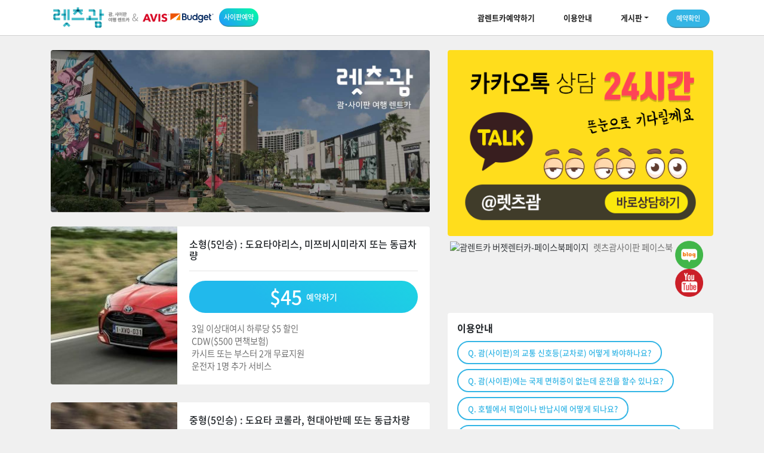

--- FILE ---
content_type: text/html; charset=UTF-8
request_url: https://www.letsguam.com/%EA%B4%8C%EC%95%84%EC%9D%BC%EB%9E%9C%EB%8D%94%EB%A0%8C%ED%8A%B8%EC%B9%B4
body_size: 13734
content:
<!DOCTYPE html>
<html lang="ko">
<script>window.session={"id":0};window.session.id=window.session.id*1;</script><head>
    <meta charset="utf-8">
    <meta http-equiv="imagetoolbar" content="no">
    <meta http-equiv="X-UA-Compatible" content="IE=edge">
    <meta name="viewport" content="width=device-width, viewport-fit=cover, initial-scale=1, maximum-scale=1, user-scalable=no, shrink-to-fit=no">
    <!-- https 에서 refer작동되게 -->
     <meta name="referrer" content="origin">
    <!-- URL정보 -->
    <link rel="canonical" href="https://www.letsguam.com/%EA%B4%8C%EC%95%84%EC%9D%BC%EB%9E%9C%EB%8D%94%EB%A0%8C%ED%8A%B8%EC%B9%B4">
    <meta name="robots" content="index,follow">

    <!-- 기본 -->
    <title>괌렌트카 버젯렌터카</title>
    <meta name="title" content="괌렌트카 버젯렌터카">
    <meta name="subject" content="괌렌트카 버젯렌터카">
    <meta name="description" content="렛츠괌사이판 AVIS버젯렌트카,아일랜더렌트카 CDW$500 한도 면책보험 기본포함 공항에서 인수반납 24시간 가능">
    <meta name="keywords" content="괌렌트카, 렛츠괌사이판, 괌AVIS렌트카, 괌아일랜더렌트카, 괌버젯렌트카, 괌여행, 괌투어">
    <meta name="author" content="렛츠괌사이판">

    <!-- OpenGraph -->
    <meta property="og:url" content="https://www.letsguam.com/%EA%B4%8C%EC%95%84%EC%9D%BC%EB%9E%9C%EB%8D%94%EB%A0%8C%ED%8A%B8%EC%B9%B4">
    <meta property="og:type" content="website">
    <meta property="og:site_name" content="렛츠괌사이판">
    <meta property="og:title" content="괌렌트카 버젯렌터카">
    <meta property="og:description" content="렛츠괌사이판 AVIS버젯렌트카,아일랜더렌트카 CDW$500 한도 면책보험 기본포함 공항에서 인수반납 24시간 가능">
    <meta property="og:image" content="https://www.letsguam.com/assets/images/meta_guam.png">    <meta property="og:image" content="https://www.letsguam.com/assets/images/meta_guam.png">
    <meta property="og:image:secure_url" content="https://www.letsguam.com/assets/images/meta_guam.png">    <meta property="og:image:secure_url" content="https://www.letsguam.com/assets/images/meta_guam.png">
    <link rel="image_src" href="https://www.letsguam.com/assets/images/meta_guam.png">

    <!-- App Path -->
    <!-- <meta property="al:ios:url" content="applinks://docs"> -->
    <!-- <meta property="al:ios:app_store_id" content="12345"> -->
    <!-- <meta property="al:ios:app_name" content="App Links"> -->
    <meta property="al:android:url" content="https://play.google.com/store/apps/details?id=com.letsworks.letsguam">
    <meta property="al:android:app_name" content="렛츠괌사이판 - 괌렌트카 버젯렌터카">
    <meta property="al:android:package" content="com.letsworks.letsguam">
    <meta property="al:web:url" content="https://play.google.com/store/apps/details?id=com.letsworks.letsguam">

    <!-- Twitter -->
    <meta name="twitter:card" content="summary_large_image">
    <meta name="twitter:title" content="괌렌트카 버젯렌터카">
    <meta name="twitter:description" content="렛츠괌사이판 AVIS버젯렌트카,아일랜더렌트카 CDW$500 한도 면책보험 기본포함 공항에서 인수반납 24시간 가능">
    <meta name="twitter:image" content="https://www.letsguam.com/assets/images/meta_guam.png">    <meta name="twitter:site" content="@렛츠괌사이판">

    <!-- SNS -->
    <meta property="fb:app_id" content="2174251696126832"> 

    <!-- 
    [검색SEO 초기화]
    facebook : https://developers.facebook.com/tools/debug/sharing/?q=https%3A%2F%2Fwww.letsguam.com
    naver : https://developers.band.us/developers/ko/docs/share/debugger?url=www.letsguam.com
    kakao : https://developers.kakao.com/docs/cache
    -->

    <!-- Bootstrap core CSS -->
    <!-- <link href="assets/bootstrap/css/bootstrap.min.css" rel="stylesheet"> -->
    <link rel="shortcut icon" href="https://www.letsguam.com/assets/images/favicon_guam.ico">
    <link rel="apple-touch-icon" sizes="152x152" href="https://www.letsguam.com/assets/images/icon152.png">
    <link rel="apple-touch-icon" sizes="180x180" href="https://www.letsguam.com/assets/images/icon180.png">
    <link rel="apple-touch-icon" href="https://www.letsguam.com/assets/images/icon120.png">
    <link rel="apple-touch-icon" sizes="76x76" href="https://www.letsguam.com/assets/images/icon76.png">
    <link rel="apple-touch-icon" sizes="58x58" href="https://www.letsguam.com/assets/images/icon58.png">

    <!-- Bootstrap CSS -->
    <!-- <link href="https://www.letsguam.com/assets/nlibrary/bootstrap/css/bootstrap.min.css" rel="stylesheet"> -->
    <link href="https://www.letsguam.com/assets/nlibrary/mdbootstrap/css/mdb.css" rel="stylesheet">
    <!-- npaper CSS -->
    <link href="https://www.letsguam.com/assets/nlibrary/animate/animate.min.css" rel="stylesheet">
    <link href="https://www.letsguam.com/assets/nlibrary/fontawesome/css/all.min.css" rel="stylesheet">
    <link href="https://www.letsguam.com/assets/nlibrary/swiper/css/swiper.min.css" rel="stylesheet">
    <link href="https://www.letsguam.com/assets/nlibrary/twemoji/twemoji-awesome.css" rel="stylesheet">
    <link href="https://www.letsguam.com/assets/nlibrary/NotoSansFont/fontface.css" rel="stylesheet" rel=nofollow>
    <link href="https://www.letsguam.com/assets/nlibrary/color.css" rel="stylesheet">
    <link href="https://www.letsguam.com/assets/nlibrary/index.css" rel="stylesheet">
    <link href="https://www.letsguam.com/assets/css/custom.css" rel="stylesheet">
    <!-- 
    <span style="font-family:'Noto Sans KR';font-size:14px;font-weight:100;">폰트사이즈 font-weight:100;</span><br/>
    <span style="font-family:'Noto Sans KR';font-size:14px;font-weight:200;">폰트사이즈 font-weight:200;</span><br/>
    <span style="font-family:'Noto Sans KR';font-size:14px;font-weight:300;">폰트사이즈 font-weight:300;</span><br/>
    <span style="font-family:'Noto Sans KR';font-size:14px;font-weight:400;">폰트사이즈 font-weight:400;</span><br/>
    <span style="font-family:'Noto Sans KR';font-size:14px;font-weight:500;">폰트사이즈 font-weight:500;</span><br/>
    <span style="font-family:'Noto Sans KR';font-size:14px;font-weight:600;">폰트사이즈 font-weight:600;</span><br/>
    <span style="font-family:'Noto Sans KR';font-size:14px;font-weight:700;">폰트사이즈 font-weight:700;</span><br/> 
    -->
    
    <!-- Global site tag (gtag.js) - Google Analytics -->
    <script async src="https://www.googletagmanager.com/gtag/js?id=UA-128271221-1"></script>
    <script>
      window.dataLayer = window.dataLayer || [];
      function gtag(){dataLayer.push(arguments);}
      gtag('js', new Date());

      gtag('config', 'UA-128271221-1');
    </script>

    <!-- Global site tag (gtag.js) - Google Ads: 760867580 -->
    <script async src="https://www.googletagmanager.com/gtag/js?id=AW-760867580"></script>
    <script>
      window.dataLayer = window.dataLayer || [];
      function gtag(){dataLayer.push(arguments);}
      gtag('js', new Date());

      gtag('config', 'AW-760867580');
    </script>

    <!-- Google Adsense -->
    <script data-ad-client="ca-pub-9138161376306142" async src="https://pagead2.googlesyndication.com/pagead/js/adsbygoogle.js"></script>

    <!-- Facebook Pixel Code --//>
    <script>
      !function(f,b,e,v,n,t,s)
      {if(f.fbq)return;n=f.fbq=function(){n.callMethod?
      n.callMethod.apply(n,arguments):n.queue.push(arguments)};
      if(!f._fbq)f._fbq=n;n.push=n;n.loaded=!0;n.version='2.0';
      n.queue=[];t=b.createElement(e);t.async=!0;
      t.src=v;s=b.getElementsByTagName(e)[0];
      s.parentNode.insertBefore(t,s)}(window, document,'script',
      'https://connect.facebook.net/en_US/fbevents.js');
      fbq('init', '237105516787835');
      fbq('track', 'PageView');
    </script>
    <noscript><img height="1" width="1" style="display:none"
      src="https://www.facebook.com/tr?id=237105516787835&ev=PageView&noscript=1"
   ></noscript>
    <!//-- End Facebook Pixel Code -->
</head><body>
<!-- Bootstrap core JavaScript -->
<script src="https://www.letsguam.com/assets/nlibrary/popper/popper.min.js"></script>
<!-- <script src="https://www.letsguam.com/assets/nlibrary/bootstrap/js/bootstrap.min.js"></script> -->
<script src="https://www.letsguam.com/assets/nlibrary/mdbootstrap/js/mdb.js"></script>

<!-- OAuth -->
<div id="fb-root"></div><script>(function(d, s, id) {var js, fjs=d.getElementsByTagName(s)[0];if (d.getElementById(id)) return;js=d.createElement(s); js.id=id;js.src='https://connect.facebook.net/ko_KR/sdk.js#xfbml=1&version=v3.1&appId=2174251696126832&autoLogAppEvents=1';fjs.parentNode.insertBefore(js,fjs);}(document, 'script', 'facebook-jssdk'));</script>
<script type="text/javascript" charset="UTF-8" src="//t1.daumcdn.net/adfit/static/kp.js"></script>
<script type="text/javascript">
      kakaoPixel('7761098436250126202').pageView();
</script>
<script src="//developers.kakao.com/sdk/js/kakao.min.js"></script>
<!-- <script type="text/javascript" src="https://static.nid.naver.com/js/naveridlogin_js_sdk_2.0.0.js" charset="utf-8"></script> -->

<div class="notch-size"></div>
<nav class="navbar navbar-expand-lg navbar-light fixed-top bg-white z-depth-0 py-2 py-sm-1">
  <div class="container">
    <div class="navbar-brand m-0 px-1">
      <a href="/" title="괌한인렌트카"><img class="navbar-logo" src="https://www.letsguam.com/assets/images/logo_guam.png"  alt="괌렌트카 버젯렌터카"/><span class="d-none d-sm-inline"> <small class="grey-text"><small>&</small></small> <img src="https://www.letsguam.com/assets/images/logo_budget.png" alt="괌렌트카 버젯렌터카" style="height:18px;"> <!-- 렛츠괌사이판 --></span></a>
      <!-- friendlyurls -->
      <a href="/괌렌트카" title="괌렌트카" style="position:absolute;z-index:0;top:-10000px;">괌렌트카</a><a href="/괌AVIS렌트카" title="괌AVIS렌트카" style="position:absolute;z-index:0;top:-10000px;">괌AVIS렌트카</a><a href="/괌아일랜더렌트카" title="괌아일랜더렌트카" style="position:absolute;z-index:0;top:-10000px;">괌아일랜더렌트카</a><a href="/괌버젯렌트카" title="괌버젯렌트카" style="position:absolute;z-index:0;top:-10000px;">괌버젯렌트카</a><a href="/괌닛산렌트카" title="괌닛산렌트카" style="position:absolute;z-index:0;top:-10000px;">괌닛산렌트카</a><a href="/괌국제면허증" title="괌국제면허증" style="position:absolute;z-index:0;top:-10000px;">괌국제면허증</a><a href="/괌한인렌트카" title="괌한인렌트카" style="position:absolute;z-index:0;top:-10000px;">괌한인렌트카</a><a href="/괌액티비티" title="괌액티비티" style="position:absolute;z-index:0;top:-10000px;">괌액티비티</a><a href="/괌투어" title="괌투어" style="position:absolute;z-index:0;top:-10000px;">괌투어</a><a href="/괌여행" title="괌여행" style="position:absolute;z-index:0;top:-10000px;">괌여행</a><a href="/괌자유여행" title="괌자유여행" style="position:absolute;z-index:0;top:-10000px;">괌자유여행</a><a href="/괌호텔" title="괌호텔" style="position:absolute;z-index:0;top:-10000px;">괌호텔</a>      &nbsp;&nbsp;<a class="btn btn-sm aqua-gradient btn-rounded btn-pop text-white m-0 px-2" href="https://www.letssaipan.com" title="사이판예약">사이판예약</a>
      <!-- <a class="btn aqua-gradient btn-rounded z-depth-0 text-white" name="map"><i class="fas fa-plane-departure"></i> 렛츠괌<span class="sr-only">(current)</span></a> -->
    </div>
    <button class="navbar-toggler px-0" type="button" data-toggle="collapse" data-target="#navbarEX" aria-controls="navbarEX" aria-expanded="false" aria-label="Toggle navigation">
      <span class="navbar-toggler-icon"></span>
    </button>
    <div class="collapse navbar-collapse" id="navbarEX">
      <ul class="navbar-nav ml-auto pt-1">
        <li style="height: 10px;" class="d-lg-none"></li>
        <li class="nav-item text-center">
          <a class="btn btn-flat btn-rounded waves-effect text-dark b-0 m-0" href="/rentcar/괌-렌터카" title="괌버젯렌트카예약하기">괌렌트카예약하기</a>
        </li>
        <li class="nav-item text-center">
          <a class="btn btn-flat btn-rounded waves-effect text-dark b-0 m-0" href="/howtouse/괌렌트카-이용안내" title="괌렌트카-이용안내">이용안내</a>
        </li>
        <li class="nav-item text-center dropdown">
          <a class="btn btn-flat btn-rounded waves-effect text-dark b-0 m-0 dropdown-toggle" id="boards" data-toggle="dropdown" aria-haspopup="true" aria-expanded="false" title="괌렌트카-게시판" >게시판</a>
          <div class="dropdown-menu dropdown-menu-right text-center rounded-0 p-0 py-2 mx-2" aria-labelledby="boards">
            <a class="btn btn-sm btn-flat m-1" href="/board/notice/괌렌트카-공지사항" title="괌렌트카-공지사항">공지사항 <small>(37)</small></a><a class="btn btn-sm btn-flat m-1" href="/board/customer/괌렌트카-문의게시판" title="괌렌트카-문의게시판">문의게시판 <small>(351)</small></a><a class="btn btn-sm btn-flat m-1" href="/board/gallery/괌렌트카-갤러리" title="괌렌트카-갤러리">갤러리 <small>(72)</small></a><a class="btn btn-sm btn-flat m-1" href="/board/event/괌렌트카-이벤트" title="괌렌트카-이벤트">이벤트 <small>(14)</small></a>            <!-- <a class="dropdown-item" href="#">Something else here</a> -->
          </div>
        </li>
                <li class="nav-item text-center">
          <a class="btn btn-sm btn-rounded btn-info waves-effect btn-pop text-white" data-toggle="modal" data-target="#auth" style="letter-spacing: 0;"  title="괌렌트카 버젯렌터카-예약확인">예약확인</a>
        </li>
                <li style="height: 10px;" class="d-lg-none"></li>
      </ul>
    </div>
  </div>
</nav>

<script>

  $(function(){
    //카카오연동
    Kakao.init('030387867ae2b60217d956bf42f6b411');    //페이스북연동
        window.fbAsyncInit=function() {
      FB.init({
        appId      : '2174251696126832',
        xfbml      : true,
        cookie     : true, 
        oauth      : true,
        version    : 'v3.1'
      });
      FB.AppEvents.logPageView();
    };
    
    //회원로그인
    $('button#authin').on('click',function(){
      $this=$(this);
      if($this.hasClass('btn-warning')) return;
      //on/off버튼
      var onoff=function(on){
        if(on) $this.addClass('btn-warning').html('<i class="fa fa-spin fa-spinner"></i> '+on);
        else $this.removeClass('btn-warning').html('확인');
      }
      onoff('인증중...');
      var d=$('form.authform').serializeObject(false,true,true);
      //이메일
      if(!d.session_email||!/^\w+([\.-]?\w+)*@\w+([\.-]?\w+)*(\.\w{2,3})+$/gi.test(d.session_email)){ alert('이메일을 확인해주세요.'); $('input[name="session_email"]').focus(); onoff(); return; }
      //비밀번호
      if(!$.str.password(d.session_password,'4,16')){ alert('비밀번호를 확인하세요.','암호는 4자 이상 16자리 이하로 입력하셔야 합니다.'); $('input[name="session_password"]').focus(); onoff(); return; }
      $('form.authform')[0].submit();
    });
    //회원정보찾기
    $('button#findin').on('click',function(){
      $this=$(this);
      if($this.hasClass('btn-warning')) return;
      //on/off버튼
      var onoff=function(on){
        if(on) $this.addClass('btn-warning').html('<i class="fa fa-spin fa-spinner"></i> '+on);
        else $this.removeClass('btn-warning').html('확인');
      }
      onoff('회원정보 메일발송중...');
      var d=$('form.findform').serializeObject(false,true,true);
      //이메일
      if(!d.find_email||!/^\w+([\.-]?\w+)*@\w+([\.-]?\w+)*(\.\w{2,3})+$/gi.test(d.find_email)){ alert('이메일을 확인해주세요.'); $('input[name="find_email"]').focus(); onoff(); return; }
      d.email=d.find_email;
      $.postJSON('/api/func.php?act=userinfoemail',d,function(d) { 
          onoff();
          if(!d||!d.data||!d.status){ alert(d.message); return; }
          alert('메일을 발송했습니다. 메일을 통해 정보를 확인하고, 비밀번호변경도 가능합니다.');
          $('#auth').modal('hide');
      });
    });

    //회원가입
    $('button.oauth_site').on('click',function(){ location.href="/join"; });
    //외부인증로그인
    $('button.oauth').on('click',function(){
      var url='';
      //카카오로그인
      if($(this).hasClass('oauth_kakao')) url='https://kauth.kakao.com/oauth/authorize?response_type=code&client_id=88df8d9f735d19598bd5c836d97f8156&redirect_uri=https%3A%2F%2Fwww.letsguam.com%2Fpopup%2Foauth.php%3Fact%3Dkakao&state=letsguam';
      //네이버로그인
      if($(this).hasClass('oauth_naver')) url='https://nid.naver.com/oauth2.0/authorize?response_type=code&client_id=E5QYU4BF8zdM6BinTzWb&redirect_uri=https%3A%2F%2Fwww.letsguam.com%2Fpopup%2Foauth.php%3Fact%3Dnaver&state=letsguam';
      //페이스북로그인
      if($(this).hasClass('oauth_facebook')) url='https://www.facebook.com/v3.1/dialog/oauth?client_id=2174251696126832&state=8ac82208c9df42982594f67f458cf07a&response_type=code&sdk=php-sdk-5.6.3&redirect_uri=https%3A%2F%2Fwww.letsguam.com%2Fpopup%2Foauth.php%3Fact%3Dfacebook&scope=email%2Cpublic_profile';
      if(url) window.open(url,'oauth','width=480, height=600, toolbar=0, status=0, menubar=no, scrollbars=no'); 
    });
    
    //회원정보찾기
    $('button.oauth_find').on('click',function(){
      $('#auth form').hide();
      $('form.findform').show();
    });
    //로그인창오픈때
    $('#auth').on('show.bs.modal,hidden.bs.modal', function(){
      $('#auth form').hide();
      $('form.authform').show();
    });
    //사이트유입처리
    // $.postJSON('/api/analysis.php?act=tracking',{landing:window.location.href,refer:''},function(d) { 
    //     if(!d||!d.data||!d.status){ alert(d.message); return; }
    // });

    //사이트유입처리
    $.postJSON('/api/analysis.php?act=tracking2',{
        landing: window.location.href,
        refer: '',
        first: true // 첫 방문 표시
    }, function(d) { 
        if(!d||!d.data||!d.status){ console.log(d.message); return; }
        // 에이전트 ID가 있으면 쿠키에 저장 (24시간 유효)
        var trackingData = d;
        if(trackingData.agent_id) {
            var date = new Date();
            date.setTime(date.getTime() + (24*60*60*1000));
            document.cookie = "agent_id=" + trackingData.agent_id + "; expires=" + date.toUTCString() + "; path=/";
        }
    });

  });
</script>

<!-- 로그인 -->
<div class="modal fade" id="auth" tabindex="-1" role="dialog" aria-labelledby="authModalLabel" aria-hidden="true">
    <div class="modal-dialog modal-dialog-centered modal-sm" role="document" style="max-width: 350px;">
      <!-- 로그인폼 -->
        <form class="authform nform form-horizontal w-100" method="post" action="/mypage" target="_self">
        <input type="hidden" name="redirect">
        <div class="modal-content">
            <div class="modal-header">
                <h5 class="modal-title" id="authModalLabel">예약확인</h5>
                <button type="button" class="close" data-dismiss="modal" aria-label="Close">
                    <span aria-hidden="true">&times;</span>
                </button>
            </div>
            <div class="modal-body" style="padding-bottom: 0.5rem;">
              <div class="input-title">
                <input id="session_email" name="session_email" type="text" class="nform form-control" placeholder="이메일" />
                <label for="session_email">이메일</label>
              </div>
              <div class="input-title">
                <!-- <input id="session_password" name="session_password" type="number" pattern="[0-9]*" inputmode="numeric" class="nform form-control" placeholder="비밀번호" xstyle="-webkit-text-security:disc;-webkit-text-security: circle;" /> -->
                <input id="session_password" name="session_password" type="password" class="nform form-control" placeholder="비밀번호"/>
                <label for="session_password">비밀번호</label>
              </div>
              
              <div class="text-center" style="margin-bottom: 0.6rem!important;">
                <small>예약시입력한 연락처 뒷자리 4자리가 비밀번호입니다.</small>
              </div> 
             
              <button type="button" id="authin" class="btn btn-block btn-md btn-info btn-pop block-skyblue">확인</button>
              <!-- <div class="authhelp text-left">
                <button type="button" class="oauth_site light-blue-text">회원가입</button>
                <div class="float-right">
                  <button type="button" class="oauth_find">회원정보찾기</button>
                </div>
              </div> -->
            </div>
            <br/>
            <!-- <div class="modal-footer" style="background-color: #f6f6f6;">
                <button type="button" class="oauth oauth_kakao btn btn-pop">
                  <div class="oauth_icon"><img src="https://www.letsguam.com/assets/nlibrary/images/oauth_kakao.gif" alt="괌렌트카 버젯렌터카-카카오톡인증로그인"/></div>
                  <div class="oauth_text">로그인</div>
                </button>
                <button type="button" class="oauth oauth_naver btn btn-pop"> 
                  <div class="oauth_icon"><img src="https://www.letsguam.com/assets/nlibrary/images/oauth_naver.gif" alt="괌렌트카 버젯렌터카-네이버인증로그인"/></div>
                  <div class="oauth_text">로그인</div>
                </button>
                <button type="button" class="oauth oauth_facebook btn btn-pop">
                  <div class="oauth_icon"><img src="https://www.letsguam.com/assets/nlibrary/images/oauth_facebook.gif" alt="괌렌트카 버젯렌터카-페이스북인증로그인"/></div>
                  <div class="oauth_text">로그인</div>
                </button>
            </div> -->
        </div>
        </form>
      <!-- 회원정보찾기폼 -->
        <form class="findform nform form-horizontal w-100" method="post" target="_self" style="display:none;">
        <div class="modal-content">
            <div class="modal-header">
                <h5 class="modal-title" id="authModalLabel">회원정보찾기</h5>
                <button type="button" class="close" data-dismiss="modal" aria-label="Close">
                    <span aria-hidden="true">&times;</span>
                </button>
            </div>
            <div class="modal-body" style="padding-bottom: 0.5rem;">
              <div class="input-title">
                <input id="find_email" name="find_email" type="text" class="nform form-control" placeholder="이메일" />
                <label for="find_email">이메일</label>
              </div>

              <div class="text-center" style="margin-bottom: 0.6rem!important;">
                <small>
                  가입시에 입력한 이메일정보를 입력하시면<br/>
                  해당 이메일로 회원정보를 발송해드립니다.<br/>
                  비밀번호 변경은 받으신 메일에서 변경가능합니다.<br/>
                </small>
              </div>
              <button type="button" id="findin" class="btn btn-block btn-md btn-info block-skyblue">확인</button>
              
            </div>
            <p></p>
        </div>
        </form>
    </div>
</div>
 
<main role="main">
<script>
$(function(){
});
</script>


<!-- 팝업 -->
<style>
.popup-view {
  width: auto !important;
  margin: 0 auto !important;
  font-weight: 400;
  font-size: 13px !important;
  -webkit-tap-highlight-color: rgba(0,0,0,0);
}.popup-view .popup-content {
  padding: 10px;
  font-weight: 400;
}.popup-view .popup-content p {
  margin: 0 !important;
  font-weight: 400;
}
.popup-view .popup-content img.w100per{
  width: 100% !important;
}.popup-view .popup-content img.w320px{
  width: 320px !important;
}.popup-view .popup-content img.w480px{
  width: 480px !important;
}.popup-view .popup-content img.w640px{
  width: 640px !important;
}.popup-view .popup-content img.w800px{
  width: 800px !important;
}
@media (max-width: 767px) {
  .popup-modal .modal-dialog {
    margin: 30px !important;
  }
  .popup-view .popup-content img {
    width: 100% !important;
  }
  .popup-view .popup-content img.w100per{
    width: 100% !important;
  }.popup-view .popup-content img.w320px{
    width: 100% !important;
  }.popup-view .popup-content img.w480px{
    width: 100% !important;
  }.popup-view .popup-content img.w640px{
    width: 100% !important;
  }.popup-view .popup-content img.w800px{
    width: 100% !important;
  }
}
.popup-btn {
  font-size: 12px;
}
</style>
<script>
  $(function(){
    $('[_popup_closeday_]').on('click',function(){
      var _id=$(this).closest('.popup-modal').attr('id');
      __set('popup_'+_id,(new Date().getTime()/1000));
      $('#'+_id).modal('hide');
    });
    $('[_popup_close_]').on('click',function(){
      var _id=$(this).closest('.popup-modal').attr('id');      
      $('#'+_id).modal('hide');
    });
    $('.popup-modal').each(function(){
      var _id=$(this).attr('id');
      if((new Date().getTime()/1000)>(__get('popup_'+$(this).attr('id'))*1+(3600*24))) 
        $('#'+_id).modal('show');
    });
  });
</script>
<!-- 팝업20220523 
<div class="modal popup-modal" id="popup_20220523" tabindex="-1" role="dialog" aria-labelledby="authModalLabel" aria-hidden="true"  data-backdrop="static" data-keyboard="false">
    <div class="modal-dialog modal-dialog-centered" role="document" style="max-width: 480px;margin: 0 auto;">
      <div class="modal-content popup-view">
        <button type="button" class="close" data-dismiss="modal" aria-label="Close" style="position: absolute;right:15px; top:10px;z-index: 999;font-size:16px;">
            <span aria-hidden="true">&times;</span>
        </button>
        <div class="modal-body popup-content" style="padding-bottom: 0.5rem;">
          <img src="/assets/images/poster/poster_20220520.jpg" alt="괌렌트카-괌군사훈련기간" class="w320px">
        </div>
        <div class="modal-footer" style="padding: 10px;justify-content: space-between;">
          <div _popup_closeday_ class="popup-btn text-info" style="cursor:pointer;">24시간동안 이창 열지 않기</div>
          <div _popup_close_ class="popup-btn" style="cursor:pointer;">창닫기</div>
        </div>
      </div>
    </div>
</div>
-->
<!-- 팝업20200316
<div class="modal popup-modal" id="popup_20200316" tabindex="-1" role="dialog" aria-labelledby="authModalLabel" aria-hidden="true"  data-backdrop="static" data-keyboard="false">
    <div class="modal-dialog modal-dialog-centered" role="document" style="max-width: 480px;margin: 0 auto;">
      <div class="modal-content popup-view">
        <button type="button" class="close" data-dismiss="modal" aria-label="Close" style="position: absolute;right:15px; top:10px;z-index: 999;font-size:16px;">
            <span aria-hidden="true">&times;</span>
        </button>
        <div class="modal-body popup-content" style="padding-bottom: 0.5rem;">
          <img src="/assets/images/poster/poster_20200316.jpg" alt="괌렌트카-코로나19-괌입국제한" class="w320px">
          <div style="position:absolute;top:48%;left:0;text-align: center; width:100%;font-weight:bold;">01월28일(수)</div>
          <div style="position:absolute;top:57%;left:10px;text-align: center; width:50%;font-size:70px;color:white;">0</div>
        </div>
        <div class="modal-footer" style="padding: 10px;justify-content: space-between;">
          <div _popup_closeday_ class="popup-btn text-info" style="cursor:pointer;">24시간동안 이창 열지 않기</div>
          <div _popup_close_ class="popup-btn" style="cursor:pointer;">창닫기</div>
        </div>
      </div>
    </div>
</div> -->
<!-- 메인인트로
<div class="jsheight jarallax view" data-jarallax data-speed="0.2" style="background-image: url(/assets/images/header02.jpg);" xdata-jarallax-video="//vimeo.com/278425155" xdata-jarallax-video="//youtu.be/5ksgdW37t_0">
  <div class="mask flex-center">
    <p class="header_overlay white-text"><img class="header_logo" src="https://www.letsguam.com/assets/images/header_logo_guam.png" alt="괌렌트카 버젯렌터카"/></p>
  </div>
</div>
-->

<style>
.rentcars_list {
  /*background-color: #f7f6f7;*/
  /*background-image: url(../images/section01.jpg);*/
  background-repeat: no-repeat;
  background-size: cover;
  min-height: auto !important;
}
.rentcars_list .rentcar-lists {
  background: white;
  /*margin-top: 15px;*/
  margin-bottom: 30px;
}
.rentcars_list .rentcar-lists .promo {
  font-size: .9rem;
}.rentcars_list .rentcar-lists .view {
  background-repeat: no-repeat;
  background-size: cover;
  height: 100%;
}.rentcars_list .rentcar-lists .naspectbox {
  display: none;
}
@media (max-width: 767px) {
  .rentcars_list .rentcar-lists .naspectbox {
    width: 100%;
    display: block;
  }
}
@media (min-width: 992px){
  .rentcars_list .rentcar-lists .naspectbox {
    width: 100%;
    display: block;
  }
}
</style>
<script>
$(function(){
  //가로형 card 지원
  $('.rentcars_list .view').each(function(){
    $(this).css('background-image','url('+$(this).find('img').attr('src')+')');
  });
});
</script>
<section class="rentcars_list">
<div class="container py-3 py-sm-4">
  <div class="row">
    <div class="col-12 col-lg-7">
      <div class="row">
        <div class="col-12 pb-4">
          <div class="optionswiper swiper-container rounded mb-0">
            <div class="swiper-wrapper rounded">
              <!-- <div class="swiper-slide">
                <div class="naspectbox naspectbox-rato-21by9">
                  <img src="/assets/images/header/header00.jpg" alt="괌렌트카 버젯렌터카-이벤트-완전면책보험-비치매트-아이스박스" class="img-fluid">
                </div>
              </div> 
              <div class="swiper-slide">
                <div class="naspectbox naspectbox-rato-21by9">
                  <img src="/assets/images/header/header01.jpg" alt="괌렌트카 버젯렌터카-이벤트-사고나도0원" class="img-fluid">
                </div>
              </div>  -->
              <div class="swiper-slide">
                <div class="naspectbox naspectbox-rato-21by9">
                  <img src="/assets/images/header/header02.jpg" alt="괌렌트카 버젯렌터카" class="img-fluid">
                </div>
              </div> 
              <div class="swiper-slide">
                <div class="naspectbox naspectbox-rato-21by9">
                  <img src="/assets/images/header/header03.jpg" alt="괌렌트카 버젯렌터카" class="img-fluid">
                </div>
              </div> 
              <div class="swiper-slide">
                <div class="naspectbox naspectbox-rato-21by9">
                  <img src="/assets/images/header/header04.jpg" alt="괌렌트카 버젯렌터카" class="img-fluid">
                </div>
              </div> 
              <div class="swiper-slide">
                <div class="naspectbox naspectbox-rato-21by9">
                  <img src="/assets/images/header/header05.jpg" alt="괌렌트카 버젯렌터카" class="img-fluid">
                </div>
              </div> 
              <div class="swiper-slide">
                <div class="naspectbox naspectbox-rato-21by9">
                  <img src="/assets/images/header/header06.jpg" alt="괌렌트카 버젯렌터카" class="img-fluid">
                </div>
              </div> 
            </div>
          </div>
        </div>
            <!-- compact size -->
              <div class="col-12">
        <div class="row rentcar-lists no-gutters overflow-hidden rounded">
          <div class="col-md-3 col-lg-4">
            <div class="view overlay hm-white-slight">
              <div class="naspectbox naspectbox-rato-24by9">
                <img src="/data/rentcar/164982040216096600.jpg?size=400" class="img-fluid w-100 d-none" alt="도요타야리스, 미쯔비시미라지 또는 동급차량 괌렌트카 버젯렌터카">
              </div>
            </div>
          </div>
          <div class="col-md-9 col-lg-8">
            <div style="padding: 20px;">
            <h6 class="justify-content-start" style="font-weight: 400!important;">소형(5인승) : 도요타야리스, 미쯔비시미라지 또는 동급차량</h6>
            <hr class="mb-0"/>
            <div class="row grid-divider">
                                                        <div class="col-md-12 mt-2">
                <a _href="/rentcar/91/괌렌트카-도요타야리스-미쯔비시미라지-또는-동급차량" class="btn btn-md btn-block verylightblue-gradient btn-rounded text-white waves-effect z-depth-0" title="괌렌트카 버젯렌터카-소형(5인승)-도요타야리스, 미쯔비시미라지 또는 동급차량">
                  <span class="price font-weight-400 text-white" style="font-size:32px;line-height:32px;vertical-align: -7px;">
                      <i class="dollars">45</i>
                  </span>
                  <span class="font-weight-400 text-left m-0"style="font-size:14px;">
                       예약하기
                  </span>
                  <!-- <br/>2일이상만 가능</h6> -->
                </a>
                <div class="promo font-gray pt-3 px-1">3일 이상대여시 하루당 $5 할인<br/> CDW($500 면책보험)<br/> 카시트 또는 부스터 2개 무료지원<br/> 운전자 1명 추가 서비스</div>              </div>
                          </div>
            </div>
          </div>
        </div>
        </div>
              <div class="col-12">
        <div class="row rentcar-lists no-gutters overflow-hidden rounded">
          <div class="col-md-3 col-lg-4">
            <div class="view overlay hm-white-slight">
              <div class="naspectbox naspectbox-rato-24by9">
                <img src="/data/rentcar/164982192414806900.jpg?size=400" class="img-fluid w-100 d-none" alt="도요타 코롤라, 현대아반떼 또는 동급차량 괌렌트카 버젯렌터카">
              </div>
            </div>
          </div>
          <div class="col-md-9 col-lg-8">
            <div style="padding: 20px;">
            <h6 class="justify-content-start" style="font-weight: 400!important;">중형(5인승) : 도요타 코롤라, 현대아반떼 또는 동급차량</h6>
            <hr class="mb-0"/>
            <div class="row grid-divider">
                                                        <div class="col-md-12 mt-2">
                <a _href="/rentcar/66/괌렌트카-도요타-코롤라-현대아반떼-또는-동급차량" class="btn btn-md btn-block verylightblue-gradient btn-rounded text-white waves-effect z-depth-0" title="괌렌트카 버젯렌터카-중형(5인승)-도요타 코롤라, 현대아반떼 또는 동급차량">
                  <span class="price font-weight-400 text-white" style="font-size:32px;line-height:32px;vertical-align: -7px;">
                      <i class="dollars">45</i>
                  </span>
                  <span class="font-weight-400 text-left m-0"style="font-size:14px;">
                       예약하기
                  </span>
                  <!-- <br/>2일이상만 가능</h6> -->
                </a>
                <div class="promo font-gray pt-3 px-1">3일 이상대여시 하루당 $5 할인<br/> CDW($500 면책보험)<br/> 카시트 또는 부스터 2개 무료지원<br/> 운전자 1명 추가 서비스</div>              </div>
                          </div>
            </div>
          </div>
        </div>
        </div>
              <div class="col-12">
        <div class="row rentcar-lists no-gutters overflow-hidden rounded">
          <div class="col-md-3 col-lg-4">
            <div class="view overlay hm-white-slight">
              <div class="naspectbox naspectbox-rato-24by9">
                <img src="/data/rentcar/164982224811528300.jpg?size=400" class="img-fluid w-100 d-none" alt="현대투싼, 니산로그 또는 동급차량 괌렌트카 버젯렌터카">
              </div>
            </div>
          </div>
          <div class="col-md-9 col-lg-8">
            <div style="padding: 20px;">
            <h6 class="justify-content-start" style="font-weight: 400!important;">SUV(5인승) : 현대투싼, 니산로그 또는 동급차량</h6>
            <hr class="mb-0"/>
            <div class="row grid-divider">
                                                        <div class="col-md-12 mt-2">
                <a _href="/rentcar/67/괌렌트카-현대투싼-니산로그-또는-동급차량" class="btn btn-md btn-block verylightblue-gradient btn-rounded text-white waves-effect z-depth-0" title="괌렌트카 버젯렌터카-SUV(5인승)-현대투싼, 니산로그 또는 동급차량">
                  <span class="price font-weight-400 text-white" style="font-size:32px;line-height:32px;vertical-align: -7px;">
                      <i class="dollars">64</i>
                  </span>
                  <span class="font-weight-400 text-left m-0"style="font-size:14px;">
                       예약하기
                  </span>
                  <!-- <br/>2일이상만 가능</h6> -->
                </a>
                <div class="promo font-gray pt-3 px-1">3일 이상대여시 하루당 $5 할인<br/> CDW($500 면책보험)<br/> 카시트 또는 부스터 2개 무료지원<br/> 운전자 1명 추가 서비스</div>              </div>
                          </div>
            </div>
          </div>
        </div>
        </div>
              <div class="col-12">
        <div class="row rentcar-lists no-gutters overflow-hidden rounded">
          <div class="col-md-3 col-lg-4">
            <div class="view overlay hm-white-slight">
              <div class="naspectbox naspectbox-rato-24by9">
                <img src="/data/rentcar/164982234259259700.jpg?size=400" class="img-fluid w-100 d-none" alt="도요타캠리, 니산알티마 또는 동급차량 괌렌트카 버젯렌터카">
              </div>
            </div>
          </div>
          <div class="col-md-9 col-lg-8">
            <div style="padding: 20px;">
            <h6 class="justify-content-start" style="font-weight: 400!important;">대형(5인승) : 도요타캠리, 니산알티마 또는 동급차량</h6>
            <hr class="mb-0"/>
            <div class="row grid-divider">
                                                        <div class="col-md-12 mt-2">
                <a _href="/rentcar/68/괌렌트카-도요타캠리-니산알티마-또는-동급차량" class="btn btn-md btn-block verylightblue-gradient btn-rounded text-white waves-effect z-depth-0" title="괌렌트카 버젯렌터카-대형(5인승)-도요타캠리, 니산알티마 또는 동급차량">
                  <span class="price font-weight-400 text-white" style="font-size:32px;line-height:32px;vertical-align: -7px;">
                      <i class="dollars">61</i>
                  </span>
                  <span class="font-weight-400 text-left m-0"style="font-size:14px;">
                       예약하기
                  </span>
                  <!-- <br/>2일이상만 가능</h6> -->
                </a>
                <div class="promo font-gray pt-3 px-1">3일 이상대여시 하루당 $5 할인<br/> CDW($500 면책보험)<br/> 카시트 또는 부스터 2개 무료지원<br/> 운전자 1명 추가 서비스</div>              </div>
                          </div>
            </div>
          </div>
        </div>
        </div>
              <div class="col-12">
        <div class="row rentcar-lists no-gutters overflow-hidden rounded">
          <div class="col-md-3 col-lg-4">
            <div class="view overlay hm-white-slight">
              <div class="naspectbox naspectbox-rato-24by9">
                <img src="/data/rentcar/164982289048528000.jpg?size=400" class="img-fluid w-100 d-none" alt="닷지카라반, 기아카니발 또는 동급차량 괌렌트카 버젯렌터카">
              </div>
            </div>
          </div>
          <div class="col-md-9 col-lg-8">
            <div style="padding: 20px;">
            <h6 class="justify-content-start" style="font-weight: 400!important;">VAN(7인승) : 닷지카라반, 기아카니발 또는 동급차량</h6>
            <hr class="mb-0"/>
            <div class="row grid-divider">
                                                        <div class="col-md-12 mt-2">
                <a _href="/rentcar/69/괌렌트카-닷지카라반-기아카니발-또는-동급차량" class="btn btn-md btn-block verylightblue-gradient btn-rounded text-white waves-effect z-depth-0" title="괌렌트카 버젯렌터카-VAN(7인승)-닷지카라반, 기아카니발 또는 동급차량">
                  <span class="price font-weight-400 text-white" style="font-size:32px;line-height:32px;vertical-align: -7px;">
                      <i class="dollars">90</i>
                  </span>
                  <span class="font-weight-400 text-left m-0"style="font-size:14px;">
                       예약하기
                  </span>
                  <!-- <br/>2일이상만 가능</h6> -->
                </a>
                <div class="promo font-gray pt-3 px-1">3일 이상대여시 하루당 $5 할인<br/> CDW($500 면책보험)<br/> 카시트 또는 부스터 2개 무료지원<br/> 운전자 1명 추가 서비스</div>              </div>
                          </div>
            </div>
          </div>
        </div>
        </div>
            </div>
    </div>
    <div class="col-12 col-lg-5">
      <a href="https://pf.kakao.com/_DPxklC/chat" title="괌렌트카 버젯렌터카-카카오톡문의하기" class="btn btn-yellow z-depth-0 p-0 m-0 overflow-hidden waves-effect waves-light rounded" target="_blank"><img src="https://www.letsguam.com/assets/images/consult_kakaotalk_guam.png" alt="괌렌트카 버젯렌터카-카카오톡문의하기" class="w-100 rounded mb-0"></a>
      <table class="float-left my-2">
        <tr>
          <td class="px-1 d-none d-md-block">
            <div class="view overlay hm-white-slight">
              <img src="//graph.facebook.com/v2.11/letsguam/picture?width=50" class="rounded-circle" alt="괌렌트카 버젯렌터카-페이스북페이지">
            </div>
          </td>
          <td class="px-1 text-left">
            <span class="font-gray">렛츠괌사이판 페이스북</span><br/>
            <div class="fb-like" data-href="//www.facebook.com/letsguam/" data-layout="button_count" data-action="like" data-size="large" data-show-faces="true" data-share="false"></div>
          </td>
        </tr>
      </table>
      <div class="my-2">
        <a href="http://blog.letsguam.com/" title="괌렌트카 버젯렌터카-블로그" target="_blank">
          <img src="https://www.letsguam.com/assets/nlibrary/images/sns_blog.png" style="width:47px;" alt="괌렌트카 버젯렌터카-블로그"/>
        </a>
        <a href="https://www.youtube.com/channel/UC2iG8AdqhImH5DCk9TfIPqg" title="괌렌트카 버젯렌터카-유투브채널" target="_blank">
          <img src="https://www.letsguam.com/assets/nlibrary/images/sns_youtube.png" style="width:47px;" alt="괌렌트카 버젯렌터카-유투브채널"/>
        </a>
      </div>
      <br/>
      <div class="w-100 bg-white rounded p-3">
        <!-- 이용안내 -->
        <p class="h6">이용안내</p>
                <a href="/howtouse/1/q-괌사이판의-교통-신호등교차로-어떻게-봐야하나요" title="q-괌사이판의-교통-신호등교차로-어떻게-봐야하나요" class="btn btn-outline-info btn-rounded z-depth-0 block-white px-3 py-2 mx-0 my-1">Q. 괌(사이판)의 교통 신호등(교차로) 어떻게 봐야하나요?</a><br/>
                <a href="/howtouse/3/q-괌사이판에는-국제-면허증이-없는데-운전을-할수-있나요" title="q-괌사이판에는-국제-면허증이-없는데-운전을-할수-있나요" class="btn btn-outline-info btn-rounded z-depth-0 block-white px-3 py-2 mx-0 my-1">Q. 괌(사이판)에는 국제 면허증이 없는데 운전을 할수 있나요?</a><br/>
                <a href="/howtouse/5/q-호텔에서-픽업이나-반납시에-어떻게-되나요" title="q-호텔에서-픽업이나-반납시에-어떻게-되나요" class="btn btn-outline-info btn-rounded z-depth-0 block-white px-3 py-2 mx-0 my-1">Q. 호텔에서 픽업이나 반납시에 어떻게 되나요?</a><br/>
                <a href="/howtouse/206/q-괌-렌트카사이판-24시간-공항인수-호텔픽업반납이-되나요" title="q-괌-렌트카사이판-24시간-공항인수-호텔픽업반납이-되나요" class="btn btn-outline-info btn-rounded z-depth-0 block-white px-3 py-2 mx-0 my-1">Q. 괌 렌트카(사이판) 24시간 공항인수, 호텔픽업반납이 되나요?</a><br/>
                <a href="/howtouse/2/q-버젯렌트카-차량인수를-받을때는-어떻게-해야하나요" title="q-버젯렌트카-차량인수를-받을때는-어떻게-해야하나요" class="btn btn-outline-info btn-rounded z-depth-0 block-white px-3 py-2 mx-0 my-1">Q. 버젯렌트카 차량인수를 받을때는 어떻게 해야하나요?</a><br/>
                <a href="/howtouse/6/q-괌-공항-주차장-출입-어떻게-해야하나요" title="q-괌-공항-주차장-출입-어떻게-해야하나요" class="btn btn-outline-info btn-rounded z-depth-0 block-white px-3 py-2 mx-0 my-1">Q. 괌 공항 주차장 출입 어떻게 해야하나요?</a><br/>
                <a href="/howtouse/7/q-괌-렌트카사이판-보험-내용이-어려워요" title="q-괌-렌트카사이판-보험-내용이-어려워요" class="btn btn-outline-info btn-rounded z-depth-0 block-white px-3 py-2 mx-0 my-1">Q. 괌 렌트카(사이판) 보험 내용이 어려워요!</a><br/>
                <a href="/howtouse/4/q-버젯렌트카에-200달러-보증금이-뭐죠" title="q-버젯렌트카에-200달러-보증금이-뭐죠" class="btn btn-outline-info btn-rounded z-depth-0 block-white px-3 py-2 mx-0 my-1">Q. 버젯렌트카에 200달러 보증금이 뭐죠?</a><br/>
        
        <hr class="d-none d-md-block mt-2"/>

        <!-- 겔러리
                <a class="preview_list" href="/board/gallery/괌렌트카-갤러리" title="괌렌트카-갤러리"><p class="h6">갤러리</p></a>
        <div class="row">
          <div class="col-md-12">
            <div class="row no-gutters">
                            <div class="col-6 px-1">
                <a class="preview_list" href="521/gallery/절대-실패할-수-없는-괌-여행-일정-짜는-방법" title="절대-실패할-수-없는-괌-여행-일정-짜는-방법">
                <div class="naspectbox naspectbox-rato-16by9 view overlay"><img src="https://www.letsguam.com/data/image/167884983986135200.jpg?size=480" alt="절대-실패할-수-없는-괌-여행-일정-짜는-방법" class="img-fluid"><div class="mask flex-center rgba-cyan-light"></div></div>
                <p><span class="grey-text">[괌]</span> 절대 실패할 수 없는 괌 여행 일정 짜는 방법</p>
                </a>
              </div>
                            <div class="col-6 px-1">
                <a class="preview_list" href="460/gallery/괌-이민자의-삶은" title="괌-이민자의-삶은">
                <div class="naspectbox naspectbox-rato-16by9 view overlay"><img src="https://www.letsguam.com/data/image/165724637898808900.jpg?size=480" alt="괌-이민자의-삶은" class="img-fluid"><div class="mask flex-center rgba-cyan-light"></div></div>
                <p><span class="grey-text">[괌]</span> 괌 이민자의 삶은?</p>
                </a>
              </div>
                            <div class="col-6 px-1">
                <a class="preview_list" href="459/gallery/13년지기-찐친과-떠난-괌에서-생긴-일프라이빗-비치현지맛집하루종일-수영하기" title="13년지기-찐친과-떠난-괌에서-생긴-일프라이빗-비치현지맛집하루종일-수영하기">
                <div class="naspectbox naspectbox-rato-16by9 view overlay"><img src="https://www.letsguam.com/data/image/165724620627997500.jpg?size=480" alt="13년지기-찐친과-떠난-괌에서-생긴-일프라이빗-비치현지맛집하루종일-수영하기" class="img-fluid"><div class="mask flex-center rgba-cyan-light"></div></div>
                <p><span class="grey-text">[괌]</span> 13년지기 찐친과 떠난 괌에서 생긴 일</p>
                </a>
              </div>
                            <div class="col-6 px-1">
                <a class="preview_list" href="445/gallery/곽튜브kwaktube-두-찐따가-스튜어디스와-휴양지에-가면-생기는-일" title="곽튜브kwaktube-두-찐따가-스튜어디스와-휴양지에-가면-생기는-일">
                <div class="naspectbox naspectbox-rato-16by9 view overlay"><img src="https://www.letsguam.com/data/image/165392114812232700.jpg?size=480" alt="곽튜브kwaktube-두-찐따가-스튜어디스와-휴양지에-가면-생기는-일" class="img-fluid"><div class="mask flex-center rgba-cyan-light"></div></div>
                <p><span class="grey-text">[괌]</span> [곽튜브KWAKTUBE] 두 찐따가 스튜어디스와 휴양지에 가면 생기는 일</p>
                </a>
              </div>
                            <div class="col-6 px-1">
                <a class="preview_list" href="436/gallery/꿈만-같았던-괌에서의-3박4일-1편feat3년만의-해외여행" title="꿈만-같았던-괌에서의-3박4일-1편feat3년만의-해외여행">
                <div class="naspectbox naspectbox-rato-16by9 view overlay"><img src="https://www.letsguam.com/data/image/165312817925328300.jpg?size=480" alt="꿈만-같았던-괌에서의-3박4일-1편feat3년만의-해외여행" class="img-fluid"><div class="mask flex-center rgba-cyan-light"></div></div>
                <p><span class="grey-text">[괌]</span> 꿈만 같았던 괌에서의 3박4일</p>
                </a>
              </div>
                            <div class="col-6 px-1">
                <a class="preview_list" href="435/gallery/괌pd아저씨-괌에-있는-호텔에-대한-리포트-첫번째이야기" title="괌pd아저씨-괌에-있는-호텔에-대한-리포트-첫번째이야기">
                <div class="naspectbox naspectbox-rato-16by9 view overlay"><img src="https://www.letsguam.com/data/image/165312721833310500.jpg?size=480" alt="괌pd아저씨-괌에-있는-호텔에-대한-리포트-첫번째이야기" class="img-fluid"><div class="mask flex-center rgba-cyan-light"></div></div>
                <p><span class="grey-text">[괌]</span> [괌PD아저씨] 괌에 있는 호텔에 대한 리포트 첫번째이야기</p>
                </a>
              </div>
                          </div>
          </div>
        </div>

        <hr class="d-none d-md-block mt-2"/>
        -->

        <!-- 뉴스공지사항 -->
                <a class="preview_list" href="/board/notice/괌렌트카-공지사항" title="괌렌트카-공지사항"><p class="h6">공지사항</p></a>
                  <a class="preview_list ellipsis pb-1" href="616/notice/사이판-5월-26일-사이판-메모리얼데이로-인한-휴무안내" title="사이판-5월-26일-사이판-메모리얼데이로-인한-휴무안내">[사이판] 5월 26일 사이판 메모리얼데이로 인한 휴무안내&nbsp;<small class="grey-text">2025.05.20</small></a>
                  <a class="preview_list ellipsis pb-1" href="615/notice/괌-괌현지-avis-사무실-주소가-변경되었습니다" title="괌-괌현지-avis-사무실-주소가-변경되었습니다">[괌] 괌현지 AVIS 사무실 주소가 변경되었습니다.&nbsp;<small class="grey-text">2025.04.20</small></a>
                  <a class="preview_list ellipsis pb-1" href="547/notice/괌-현재-괌피해상황-호텔별-사진-태풍-미와르" title="괌-현재-괌피해상황-호텔별-사진-태풍-미와르">[괌] 현재 괌피해상황 호텔별 사진 (태풍 미와르)&nbsp;<small class="grey-text">2025.03.25</small></a>
                  <a class="preview_list ellipsis pb-1" href="546/notice/괌-공항-폐쇄로-2023년-6월-1일까지-사무소가-문닫습니다" title="괌-공항-폐쇄로-2023년-6월-1일까지-사무소가-문닫습니다">괌 공항 폐쇄로 2023년 6월 1일까지 사무소가 문닫습니다.&nbsp;<small class="grey-text">2023.05.25</small></a>
                  <a class="preview_list ellipsis pb-1" href="511/notice/사이판-2월중-2일-이상-소형suv-첫째날-할인-이벤트프로모션" title="사이판-2월중-2일-이상-소형suv-첫째날-할인-이벤트프로모션">[사이판] 2월중 2일 이상 소형SUV 첫째날 할인 이벤트(프로모션)&nbsp;<small class="grey-text">2023.01.25</small></a>
                  <a class="preview_list ellipsis pb-1" href="485/notice/괌-10월-31일-까지-전차량-예약이-완료-되었습니다-사이판제외" title="괌-10월-31일-까지-전차량-예약이-완료-되었습니다-사이판제외">[괌] 10월 31일 까지 전차량 예약이 완료 되었습니다. (사이판제외)&nbsp;<small class="grey-text">2022.10.05</small></a>
                  <a class="preview_list ellipsis pb-1" href="467/notice/괌-7월-31일-까지-전차량-예약이-완료-되었습니다-사이판제외" title="괌-7월-31일-까지-전차량-예약이-완료-되었습니다-사이판제외">[괌] 7월 31일 까지 전차량 예약이 완료 되었습니다. (사이판제외)&nbsp;<small class="grey-text">2022.07.23</small></a>
                  <a class="preview_list ellipsis pb-1" href="442/notice/사이판-사이판-퍼시픽미니-게임-국제행사-안내" title="사이판-사이판-퍼시픽미니-게임-국제행사-안내">[사이판] 사이판 퍼시픽미니 게임 국제행사 안내&nbsp;<small class="grey-text">2022.05.23</small></a>
                  <a class="preview_list ellipsis pb-1" href="441/notice/괌-군사훈련기간으로-인해-6월-18일까지-차량대여가-불가능합니다" title="괌-군사훈련기간으로-인해-6월-18일까지-차량대여가-불가능합니다">[괌] 군사훈련기간으로 인해 6월 18일까지 차량대여가 불가능합니다.&nbsp;<small class="grey-text">2022.05.23</small></a>
                  <a class="preview_list ellipsis pb-1" href="431/notice/2022년-5월3일-괌-마스크착용의무해지-차모르야시장-오픈" title="2022년-5월3일-괌-마스크착용의무해지-차모르야시장-오픈">2022년 5월3일 괌 마스크착용의무해지, 차모르야시장 오픈&nbsp;<small class="grey-text">2022.05.04</small></a>
              </div>
    </div>
  </div>
</div>
</section>
</main>
<script>
    $(function(){
        //개인정보취금방침 팝업
        $('[name="termsofuse"]').on('click',function(){
            window.open('/popup/termsofuse','termsofuse','width=680, height=800, toolbar=0, status=0, menubar=no, scrollbars=yes'); 
        });
        //개인정보취금방침 팝업
        $('[name="privacy"]').on('click',function(){
            window.open('/popup/privacy','privacy','width=680, height=800, toolbar=0, status=0, menubar=no, scrollbars=yes');   
        });
    });
</script>
<footer class="page-footer center-on-small-only stylish-color-dark">
    <!-- <div class="container">
        <div class="row">
            <div class="col cooperate text-center">
               <a href="https://www.guamplaza.com" title="괌프라자 GUAMPLAZA 괌렌트카 버젯렌터카" target="_blank"><img src="https://www.letsguam.com/assets/images/cooperate_guamplaza.png"  alt="괌프라자 GUAMPLAZA 괌렌트카 버젯렌터카"/></a>
               <a href="https://www.guamplaza.com/promotions/tarza-water-theme-park" title="타자워터파크 TARZA WATER THEME PARK 괌렌트카 버젯렌터카" target="_blank"><img src="https://www.letsguam.com/assets/images/cooperate_tarza.png" alt="타자워터파크 TARZA WATER THEME PARK 괌렌트카 버젯렌터카"/></a>
               <a href="https://www.jpshoppingguam.com" title="JP스토어 JPSTORE 괌렌트카 버젯렌터카" target="_blank"><img src="https://www.letsguam.com/assets/images/cooperate_jpstore.png" alt="JP스토어 JPSTORE 괌렌트카 버젯렌터카"/></a>
               <a href="https://www.guamplaza.com/services/rootz-hill-grillhouse" title="루트 CAFEROOTZ 괌렌트카 버젯렌터카" target="_blank"><img src="https://www.letsguam.com/assets/images/cooperate_caferootz.png" alt="루트 CAFEROOTZ 괌렌트카 버젯렌터카"/></a>
               <a href="https://www.guamplaza.com/services/sails-bbq" title="세일스바베큐 SAILS BBQ 괌렌트카 버젯렌터카" target="_blank"><img src="https://www.letsguam.com/assets/images/cooperate_sailsbbq.png" alt="세일스바베큐 SAILS BBQ 괌렌트카 버젯렌터카"/></a>
               <a href="https://www.guamplaza.com/services/nanas-cafe" title="나나스카페 NANAS CAFE 괌렌트카 버젯렌터카" target="_blank"><img src="https://www.letsguam.com/assets/images/cooperate_nanas.png" alt="나나스카페 NANAS CAFE 괌렌트카 버젯렌터카"/></a>
            </div>
        </div>
    </div> -->
    <hr class="m-0"/>
    <div class="container">
        <div class="row grid-divider">
            <div class="col-md-3 pt-3 pb-3 text-center">
                <img class="footer_logo" src="https://www.letsguam.com/assets/images/footer_logo_guam.png" alt="괌렌트카 버젯렌터카"/><!-- 렛츠괌사이판 --><br/>
                <img src="https://www.letsguam.com/assets/nlibrary/images/poweredbylets.png" style="width:120px;margin-top:10px;" alt="Let's Inc 주식회사렛츠"/><br/>
            </div>
            <div class="divider"></div>
            <div class="col-md-7 p-3 px-4 text-center text-md-left">
                <a href="http://www.letsworks.com" title="괌렌트카 버젯렌터카" target="_blank">회사소개</a><span class="grey-text"> · </span><a style="color: #fff;" name="termsofuse" title="이용약관">이용약관</a><span class="grey-text"> · </span><a style="color: #fff;" name="privacy" title="개인정보취급방침">개인정보취급방침</a><span class="grey-text"> · </span><a href="/board/customer/괌렌트카-고객문의게시판" title="괌렌트카-고객문의게시판" target="_self">고객문의게시판</a>
                <hr/>
                <div class="grey-text">
                <a href="tel:01082693499" title="괌렌트카 버젯렌터카-고객센터-연락처">010-8269-3499</a> ( <a href="tel:01082693499" title="괌렌트카 버젯렌터카-휴대폰-연락처">010-8269-3499</a> ) / <a href="mailto:letsworks@letsworks.com" title="괌렌트카 버젯렌터카-고객센터-이메일주소">letsworks@letsworks.com</a><br/>
                주식회사 렛츠 / 대표자 : 황성진<br/>
                사업자번호: 761-81-00647<br/>
                세종특별자치시 남세종로 454 802 - A872<br/>
                <!--  / 관광사업등록번호 : 제2017-00 -->통신판매업번호 : 2018-세종아름-0130<br/>
                계좌번호: KEB하나은행 915-910003-90604 주식회사 렛츠
                </div>
            </div>
            <div class="col-md-2 mx-auto align-self-center text-center text-md-right text-sm-center">
                
            </div>
        </div>
    </div>
    <div class="footer-copyright">
        <div class="container-fluid text-center pt-3 pb-3">
            © 2018 Copyright &nbsp;&nbsp;<a href="http://www.letsworks.com" title="괌렌트카 버젯렌터카" target="_blank"> www.letsworks.com </a>
        </div>
        <!-- SEO ; h1~5 테그 -->
        <h1 style="text-indent: -9999px;" title="괌투어">괌여행</h1>
        <h2 style="text-indent: -9999px;" title="괌한인렌트카">괌한인렌트카</h2>
        <h3 style="text-indent: -9999px;" title="괌여행">괌렌트카</h3>
        <h4 style="text-indent: -9999px;" title="괌여행">괌국제면허증</h4>
        <h5 style="text-indent: -9999px;" title="괌호텔">괌닛산렌트카</h5>
        <!-- SEO : 구조화 데이터 -->
        <script type="application/ld+json">
        {
            "@context": "http://schema.org",
            "@type": "Person",
            "name": "괌렌트카 버젯렌터카",
            "url": "https://www.letsguam.com",
            "sameAs": [
                "https://www.facebook.com/letsguam",
                "https://blog.naver.com/queenyjina",
                "https://www.youtube.com/channel/UC2iG8AdqhImH5DCk9TfIPqg",
                "https://play.google.com/store/apps/details?id=com.letsworks.letsguam",
                "https://onestore.co.kr/userpoc/apps/view?pid=0000746573"
            ]
        }
        </script>
        <span itemscope="" itemtype="http://schema.org/Organization">
         <link itemprop="url" href="https://www.letsguam.com">
         <a itemprop="sameAs" href="https://www.facebook.com/letsguam" title="괌렌트카 버젯렌터카-페이스북"></a>
         <a itemprop="sameAs" href="https://blog.naver.com/queenyjina" title="괌렌트카 버젯렌터카-네이버블로그"></a>
         <a itemprop="sameAs" href="https://www.youtube.com/channel/UC2iG8AdqhImH5DCk9TfIPqg" title="괌렌트카 버젯렌터카-유투브"></a>
         <a itemprop="sameAs" href="https://play.google.com/store/apps/details?id=com.letsworks.letsguam" title="괌렌트카 버젯렌터카-구글플레이스토어"></a>
         <a itemprop="sameAs" href="https://onestore.co.kr/userpoc/apps/view?pid=0000746573" title="괌렌트카 버젯렌터카-원스토어"></a>
        </span>
    </div>
</footer>
<!-- Tracking -->
<!-- 네이버 트래킹 공통 적용 스크립트 , 모든 페이지에 노출되도록 설치. 단 전환페이지 설정값보다 항상 하단에 위치해야함 --> 
<script type="text/javascript" src="//wcs.naver.net/wcslog.js"> </script> 
<script type="text/javascript"> 
if (!wcs_add) var wcs_add={};
wcs_add["wa"] = "s_1c56625fe066";
if (!_nasa) var _nasa={};
wcs.inflow();
wcs_do(_nasa);
</script>

<!-- etc -->
<script src="https://www.letsguam.com/assets/nlibrary/jquery-number/jquery.number.min.js"></script>
<script src="https://www.letsguam.com/assets/nlibrary/swiper/js/swiper.min.js"></script>
<script src="https://www.letsguam.com/assets/nlibrary/jquery-throttle/jquery.ba-throttle-debounce.js"></script>
<!-- nlibrary -->
<script src="https://www.letsguam.com/assets/nlibrary/jquery-nplugins/jquery.nobject.v1.0.js"></script>
<script src="https://www.letsguam.com/assets/nlibrary/jquery-nplugins/jquery.ntime.v1.0.js"></script>
<script src="https://www.letsguam.com/assets/nlibrary/jquery-nplugins/jquery.numberform.v1.0.js"></script>
<script src="https://www.letsguam.com/assets/nlibrary/jquery-nplugins/jquery.serializeobject.v1.0.js"></script>
<script src="https://www.letsguam.com/assets/nlibrary/jquery-nplugins/jquery.tick.v1.0.js"></script>
<script src="https://www.letsguam.com/assets/nlibrary/jquery-nplugins/jquery.toTime.v1.0.js"></script>
<script src="https://www.letsguam.com/assets/nlibrary/jquery-nplugins/jquery.utils.v1.0.js"></script>
<script src="https://www.letsguam.com/assets/nlibrary/jquery-nplugins/localstorage.v1.0.js"></script>
<script src="https://www.letsguam.com/assets/nlibrary/fastclick.js"></script>
<script src="https://www.letsguam.com/assets/nlibrary/index.js"></script>
<script src="https://www.letsguam.com/assets/js/custom.js"></script>

<!-- debug -->
<!-- <script src="//www.letsguam.com:1337/vorlon.js"></script> --><!-- ------------------------------------------------------------------------------------------------- -->
<!-- 콘텐츠확산                                                                                           -->
<!-- ------------------------------------------------------------------------------------------------- -->
<style>.ui-helper-hidden { display: inline-block !important; position: absolute; top: 0; left: 0; margin: 0 !important; padding: 0 !important; font-size: 0; line-height: 0; border: 0 !important; overflow: hidden !important; }</style>
<div class="ui-helper-hidden">
괌렌트카 괌버젯렌트카 <a href="https://www.letsguam.com" target="_blank" title="괌버젯렌트카">괌버젯렌트카</a>
사이판렌트카 사이판버젯렌트카 <a href="https://www.letssaipan.com" target="_blank" title="사이판버젯렌트카">사이판버젯렌트카</a>
세종시 대표 커뮤니티 세종시이야기 세종시의 모든이야기 <a href="https://www.sejongsimin.com" target="_blank" title="세종시이야기">세종시이야기</a>
영상컨텐츠 / 항공촬영 / 360VR / 360PR / 홈페이지﹠앱 / 인쇄디자인 주식회사렛츠 <a href="https://www.letsworks.com" target="_blank" title="주식회사렛츠">주식회사렛츠</a>
괌렌트카 괌버젯렌트카 <a href="https://www.letsguam.com" target="_blank" title="괌버젯렌트카">괌버젯렌트카</a>
사이판렌트카 사이판버젯렌트카 <a href="https://www.letssaipan.com" target="_blank" title="사이판버젯렌트카">사이판버젯렌트카</a>
세종시 대표 커뮤니티 세종시이야기 세종시의 모든이야기 <a href="https://www.sejongsimin.com" target="_blank" title="세종시이야기">세종시이야기</a>
영상컨텐츠 / 항공촬영 / 360VR / 360PR / 홈페이지﹠앱 / 인쇄디자인 주식회사렛츠 <a href="https://www.letsworks.com" target="_blank" title="주식회사렛츠">주식회사렛츠</a>
</div>
<!-- SEO : 구조화 데이터
<span itemscope="" itemtype="http://schema.org/Organization">
<link itemprop="url" href="https://www.sejongsimin.com">
<a itemprop="sameAs" href="https://www.facebook.com/sejongsimin" title="세종시이야기 - 세종시의 모든이야기"></a>
<a itemprop="sameAs" href="https://www.youtube.com/channel/UCyAg36fQY5Z6sPvWDezncZQ" title="주식회사렛츠"></a>
</span>
-->
<!-- ------------------------------------------------------------------------------------------------- -->
<!-- 콘텐츠확산                                                                                           -->
<!-- ------------------------------------------------------------------------------------------------- -->
</body>
</html>


--- FILE ---
content_type: text/html; charset=utf-8
request_url: https://www.google.com/recaptcha/api2/aframe
body_size: 183
content:
<!DOCTYPE HTML><html><head><meta http-equiv="content-type" content="text/html; charset=UTF-8"></head><body><script nonce="POA_mDcT_575F2QOlWyztA">/** Anti-fraud and anti-abuse applications only. See google.com/recaptcha */ try{var clients={'sodar':'https://pagead2.googlesyndication.com/pagead/sodar?'};window.addEventListener("message",function(a){try{if(a.source===window.parent){var b=JSON.parse(a.data);var c=clients[b['id']];if(c){var d=document.createElement('img');d.src=c+b['params']+'&rc='+(localStorage.getItem("rc::a")?sessionStorage.getItem("rc::b"):"");window.document.body.appendChild(d);sessionStorage.setItem("rc::e",parseInt(sessionStorage.getItem("rc::e")||0)+1);localStorage.setItem("rc::h",'1769556000619');}}}catch(b){}});window.parent.postMessage("_grecaptcha_ready", "*");}catch(b){}</script></body></html>

--- FILE ---
content_type: text/css
request_url: https://www.letsguam.com/assets/nlibrary/mdbootstrap/css/mdb.css
body_size: 119543
content:
/*!
 * Bootstrap v4.3.1 (https://getbootstrap.com/)
 * Copyright 2011-2019 The Bootstrap Authors
 * Copyright 2011-2019 Twitter, Inc.
 * Licensed under MIT (https://github.com/twbs/bootstrap/blob/master/LICENSE)
 */
:root {
  --blue: #007bff;
  --indigo: #6610f2;
  --purple: #6f42c1;
  --pink: #e83e8c;
  --red: #dc3545;
  --orange: #fd7e14;
  --yellow: #ffc107;
  --green: #28a745;
  --teal: #20c997;
  --cyan: #17a2b8;
  --white: #fff;
  --gray: #6c757d;
  --gray-dark: #343a40;
  --primary: #007bff;
  --secondary: #6c757d;
  --success: #28a745;
  --info: #17a2b8;
  --warning: #ffc107;
  --danger: #dc3545;
  --light: #f8f9fa;
  --dark: #343a40;
  --breakpoint-xs: 0;
  --breakpoint-sm: 576px;
  --breakpoint-md: 768px;
  --breakpoint-lg: 992px;
  --breakpoint-xl: 1200px;
  --font-family-sans-serif: -apple-system, BlinkMacSystemFont, "Segoe UI", Roboto, "Helvetica Neue", Arial, "Noto Sans", sans-serif, "Apple Color Emoji", "Segoe UI Emoji", "Segoe UI Symbol", "Noto Color Emoji";
  --font-family-monospace: SFMono-Regular, Menlo, Monaco, Consolas, "Liberation Mono", "Courier New", monospace;
}

*,
*::before,
*::after {
  box-sizing: border-box;
}

html {
  font-family: sans-serif;
  line-height: 1.15;
  -webkit-text-size-adjust: 100%;
  -webkit-tap-highlight-color: rgba(0, 0, 0, 0);
}

article, aside, figcaption, figure, footer, header, hgroup, main, nav, section {
  display: block;
}

body {
  margin: 0;
  font-family: -apple-system, BlinkMacSystemFont, "Segoe UI", Roboto, "Helvetica Neue", Arial, "Noto Sans", sans-serif, "Apple Color Emoji", "Segoe UI Emoji", "Segoe UI Symbol", "Noto Color Emoji";
  font-size: 1rem;
  font-weight: 400;
  line-height: 1.5;
  color: #212529;
  text-align: left;
  background-color: #fff;
}

[tabindex="-1"]:focus {
  outline: 0 !important;
}

hr {
  box-sizing: content-box;
  height: 0;
  overflow: visible;
}

h1, h2, h3, h4, h5, h6 {
  margin-top: 0;
  margin-bottom: 0.5rem;
}

p {
  margin-top: 0;
  margin-bottom: 1rem;
}

abbr[title],
abbr[data-original-title] {
  text-decoration: underline;
  -webkit-text-decoration: underline dotted;
  text-decoration: underline dotted;
  cursor: help;
  border-bottom: 0;
  -webkit-text-decoration-skip-ink: none;
  text-decoration-skip-ink: none;
}

address {
  margin-bottom: 1rem;
  font-style: normal;
  line-height: inherit;
}

ol,
ul,
dl {
  margin-top: 0;
  margin-bottom: 1rem;
}

ol ol,
ul ul,
ol ul,
ul ol {
  margin-bottom: 0;
}

dt {
  font-weight: 700;
}

dd {
  margin-bottom: .5rem;
  margin-left: 0;
}

blockquote {
  margin: 0 0 1rem;
}

b,
strong {
  font-weight: bolder;
}

small {
  font-size: 80%;
}

sub,
sup {
  position: relative;
  font-size: 75%;
  line-height: 0;
  vertical-align: baseline;
}

sub {
  bottom: -.25em;
}

sup {
  top: -.5em;
}

a {
  color: #007bff;
  text-decoration: none;
  background-color: transparent;
}

a:hover {
  color: #0056b3;
  text-decoration: underline;
}

a:not([href]):not([tabindex]) {
  color: inherit;
  text-decoration: none;
}

a:not([href]):not([tabindex]):hover, a:not([href]):not([tabindex]):focus {
  color: inherit;
  text-decoration: none;
}

a:not([href]):not([tabindex]):focus {
  outline: 0;
}

pre,
code,
kbd,
samp {
  font-family: SFMono-Regular, Menlo, Monaco, Consolas, "Liberation Mono", "Courier New", monospace;
  font-size: 1em;
}

pre {
  margin-top: 0;
  margin-bottom: 1rem;
  overflow: auto;
}

figure {
  margin: 0 0 1rem;
}

img {
  vertical-align: middle;
  border-style: none;
}

svg {
  overflow: hidden;
  vertical-align: middle;
}

table {
  border-collapse: collapse;
}

caption {
  padding-top: 0.75rem;
  padding-bottom: 0.75rem;
  color: #6c757d;
  text-align: left;
  caption-side: bottom;
}

th {
  text-align: inherit;
}

label {
  display: inline-block;
  margin-bottom: 0.5rem;
}

button {
  border-radius: 0;
}

button:focus {
  outline: 1px dotted;
  outline: 5px auto -webkit-focus-ring-color;
}

input,
button,
select,
optgroup,
textarea {
  margin: 0;
  font-family: inherit;
  font-size: inherit;
  line-height: inherit;
}

button,
input {
  overflow: visible;
}

button,
select {
  text-transform: none;
}

select {
  word-wrap: normal;
}

button,
[type="button"],
[type="reset"],
[type="submit"] {
  -webkit-appearance: button;
}

button:not(:disabled),
[type="button"]:not(:disabled),
[type="reset"]:not(:disabled),
[type="submit"]:not(:disabled) {
  cursor: pointer;
}

button::-moz-focus-inner,
[type="button"]::-moz-focus-inner,
[type="reset"]::-moz-focus-inner,
[type="submit"]::-moz-focus-inner {
  padding: 0;
  border-style: none;
}

input[type="radio"],
input[type="checkbox"] {
  box-sizing: border-box;
  padding: 0;
}

input[type="date"],
input[type="time"],
input[type="datetime-local"],
input[type="month"] {
  -webkit-appearance: listbox;
}

textarea {
  overflow: auto;
  resize: vertical;
}

fieldset {
  min-width: 0;
  padding: 0;
  margin: 0;
  border: 0;
}

legend {
  display: block;
  width: 100%;
  max-width: 100%;
  padding: 0;
  margin-bottom: .5rem;
  font-size: 1.5rem;
  line-height: inherit;
  color: inherit;
  white-space: normal;
}

progress {
  vertical-align: baseline;
}

[type="number"]::-webkit-inner-spin-button,
[type="number"]::-webkit-outer-spin-button {
  height: auto;
}

[type="search"] {
  outline-offset: -2px;
  -webkit-appearance: none;
}

[type="search"]::-webkit-search-decoration {
  -webkit-appearance: none;
}

::-webkit-file-upload-button {
  font: inherit;
  -webkit-appearance: button;
}

output {
  display: inline-block;
}

summary {
  display: list-item;
  cursor: pointer;
}

template {
  display: none;
}

[hidden] {
  display: none !important;
}

h1, h2, h3, h4, h5, h6,
.h1, .h2, .h3, .h4, .h5, .h6 {
  margin-bottom: 0.5rem;
  font-weight: 500;
  line-height: 1.2;
}

h1, .h1 {
  font-size: 2.5rem;
}

h2, .h2 {
  font-size: 2rem;
}

h3, .h3 {
  font-size: 1.75rem;
}

h4, .h4 {
  font-size: 1.5rem;
}

h5, .h5 {
  font-size: 1.25rem;
}

h6, .h6 {
  font-size: 1rem;
}

.lead {
  font-size: 1.25rem;
  font-weight: 300;
}

.display-1 {
  font-size: 6rem;
  font-weight: 300;
  line-height: 1.2;
}

.display-2 {
  font-size: 5.5rem;
  font-weight: 300;
  line-height: 1.2;
}

.display-3 {
  font-size: 4.5rem;
  font-weight: 300;
  line-height: 1.2;
}

.display-4 {
  font-size: 3.5rem;
  font-weight: 300;
  line-height: 1.2;
}

hr {
  margin-top: 1rem;
  margin-bottom: 1rem;
  border: 0;
  border-top: 1px solid rgba(0, 0, 0, 0.1);
}

small,
.small {
  font-size: 80%;
  font-weight: 400;
}

mark,
.mark {
  padding: 0.2em;
  background-color: #fcf8e3;
}

.list-unstyled {
  padding-left: 0;
  list-style: none;
}

.list-inline {
  padding-left: 0;
  list-style: none;
}

.list-inline-item {
  display: inline-block;
}

.list-inline-item:not(:last-child) {
  margin-right: 0.5rem;
}

.initialism {
  font-size: 90%;
  text-transform: uppercase;
}

.blockquote {
  margin-bottom: 1rem;
  font-size: 1.25rem;
}

.blockquote-footer {
  display: block;
  font-size: 80%;
  color: #6c757d;
}

.blockquote-footer::before {
  content: "\2014\00A0";
}

.img-fluid {
  max-width: 100%;
  height: auto;
}

.img-thumbnail {
  padding: 0.25rem;
  background-color: #fff;
  border: 1px solid #dee2e6;
  border-radius: 0.25rem;
  max-width: 100%;
  height: auto;
}

.figure {
  display: inline-block;
}

.figure-img {
  margin-bottom: 0.5rem;
  line-height: 1;
}

.figure-caption {
  font-size: 90%;
  color: #6c757d;
}

code {
  font-size: 87.5%;
  color: #e83e8c;
  word-break: break-word;
}

a > code {
  color: inherit;
}

kbd {
  padding: 0.2rem 0.4rem;
  font-size: 87.5%;
  color: #fff;
  background-color: #212529;
  border-radius: 0.2rem;
}

kbd kbd {
  padding: 0;
  font-size: 100%;
  font-weight: 700;
}

pre {
  display: block;
  font-size: 87.5%;
  color: #212529;
}

pre code {
  font-size: inherit;
  color: inherit;
  word-break: normal;
}

.pre-scrollable {
  max-height: 340px;
  overflow-y: scroll;
}

.container {
  width: 100%;
  padding-right: 15px;
  padding-left: 15px;
  margin-right: auto;
  margin-left: auto;
}

@media (min-width: 576px) {
  .container {
    max-width: 540px;
  }
}

@media (min-width: 768px) {
  .container {
    max-width: 720px;
  }
}

@media (min-width: 992px) {
  .container {
    max-width: 960px;
  }
}

@media (min-width: 1200px) {
  .container {
    max-width: 1140px;
  }
}

.container-fluid {
  width: 100%;
  padding-right: 15px;
  padding-left: 15px;
  margin-right: auto;
  margin-left: auto;
}

.row {
  display: -ms-flexbox;
  display: flex;
  -ms-flex-wrap: wrap;
  flex-wrap: wrap;
  margin-right: -15px;
  margin-left: -15px;
}

.no-gutters {
  margin-right: 0;
  margin-left: 0;
}

.no-gutters > .col,
.no-gutters > [class*="col-"] {
  padding-right: 0;
  padding-left: 0;
}

.col-1, .col-2, .col-3, .col-4, .col-5, .col-6, .col-7, .col-8, .col-9, .col-10, .col-11, .col-12, .col,
.col-auto, .col-sm-1, .col-sm-2, .col-sm-3, .col-sm-4, .col-sm-5, .col-sm-6, .col-sm-7, .col-sm-8, .col-sm-9, .col-sm-10, .col-sm-11, .col-sm-12, .col-sm,
.col-sm-auto, .col-md-1, .col-md-2, .col-md-3, .col-md-4, .col-md-5, .col-md-6, .col-md-7, .col-md-8, .col-md-9, .col-md-10, .col-md-11, .col-md-12, .col-md,
.col-md-auto, .col-lg-1, .col-lg-2, .col-lg-3, .col-lg-4, .col-lg-5, .col-lg-6, .col-lg-7, .col-lg-8, .col-lg-9, .col-lg-10, .col-lg-11, .col-lg-12, .col-lg,
.col-lg-auto, .col-xl-1, .col-xl-2, .col-xl-3, .col-xl-4, .col-xl-5, .col-xl-6, .col-xl-7, .col-xl-8, .col-xl-9, .col-xl-10, .col-xl-11, .col-xl-12, .col-xl,
.col-xl-auto {
  position: relative;
  width: 100%;
  padding-right: 15px;
  padding-left: 15px;
}

.col {
  -ms-flex-preferred-size: 0;
  flex-basis: 0;
  -ms-flex-positive: 1;
  flex-grow: 1;
  max-width: 100%;
}

.col-auto {
  -ms-flex: 0 0 auto;
  flex: 0 0 auto;
  width: auto;
  max-width: 100%;
}

.col-1 {
  -ms-flex: 0 0 8.333333%;
  flex: 0 0 8.333333%;
  max-width: 8.333333%;
}

.col-2 {
  -ms-flex: 0 0 16.666667%;
  flex: 0 0 16.666667%;
  max-width: 16.666667%;
}

.col-3 {
  -ms-flex: 0 0 25%;
  flex: 0 0 25%;
  max-width: 25%;
}

.col-4 {
  -ms-flex: 0 0 33.333333%;
  flex: 0 0 33.333333%;
  max-width: 33.333333%;
}

.col-5 {
  -ms-flex: 0 0 41.666667%;
  flex: 0 0 41.666667%;
  max-width: 41.666667%;
}

.col-6 {
  -ms-flex: 0 0 50%;
  flex: 0 0 50%;
  max-width: 50%;
}

.col-7 {
  -ms-flex: 0 0 58.333333%;
  flex: 0 0 58.333333%;
  max-width: 58.333333%;
}

.col-8 {
  -ms-flex: 0 0 66.666667%;
  flex: 0 0 66.666667%;
  max-width: 66.666667%;
}

.col-9 {
  -ms-flex: 0 0 75%;
  flex: 0 0 75%;
  max-width: 75%;
}

.col-10 {
  -ms-flex: 0 0 83.333333%;
  flex: 0 0 83.333333%;
  max-width: 83.333333%;
}

.col-11 {
  -ms-flex: 0 0 91.666667%;
  flex: 0 0 91.666667%;
  max-width: 91.666667%;
}

.col-12 {
  -ms-flex: 0 0 100%;
  flex: 0 0 100%;
  max-width: 100%;
}

.order-first {
  -ms-flex-order: -1;
  order: -1;
}

.order-last {
  -ms-flex-order: 13;
  order: 13;
}

.order-0 {
  -ms-flex-order: 0;
  order: 0;
}

.order-1 {
  -ms-flex-order: 1;
  order: 1;
}

.order-2 {
  -ms-flex-order: 2;
  order: 2;
}

.order-3 {
  -ms-flex-order: 3;
  order: 3;
}

.order-4 {
  -ms-flex-order: 4;
  order: 4;
}

.order-5 {
  -ms-flex-order: 5;
  order: 5;
}

.order-6 {
  -ms-flex-order: 6;
  order: 6;
}

.order-7 {
  -ms-flex-order: 7;
  order: 7;
}

.order-8 {
  -ms-flex-order: 8;
  order: 8;
}

.order-9 {
  -ms-flex-order: 9;
  order: 9;
}

.order-10 {
  -ms-flex-order: 10;
  order: 10;
}

.order-11 {
  -ms-flex-order: 11;
  order: 11;
}

.order-12 {
  -ms-flex-order: 12;
  order: 12;
}

.offset-1 {
  margin-left: 8.333333%;
}

.offset-2 {
  margin-left: 16.666667%;
}

.offset-3 {
  margin-left: 25%;
}

.offset-4 {
  margin-left: 33.333333%;
}

.offset-5 {
  margin-left: 41.666667%;
}

.offset-6 {
  margin-left: 50%;
}

.offset-7 {
  margin-left: 58.333333%;
}

.offset-8 {
  margin-left: 66.666667%;
}

.offset-9 {
  margin-left: 75%;
}

.offset-10 {
  margin-left: 83.333333%;
}

.offset-11 {
  margin-left: 91.666667%;
}

@media (min-width: 576px) {
  .col-sm {
    -ms-flex-preferred-size: 0;
    flex-basis: 0;
    -ms-flex-positive: 1;
    flex-grow: 1;
    max-width: 100%;
  }
  .col-sm-auto {
    -ms-flex: 0 0 auto;
    flex: 0 0 auto;
    width: auto;
    max-width: 100%;
  }
  .col-sm-1 {
    -ms-flex: 0 0 8.333333%;
    flex: 0 0 8.333333%;
    max-width: 8.333333%;
  }
  .col-sm-2 {
    -ms-flex: 0 0 16.666667%;
    flex: 0 0 16.666667%;
    max-width: 16.666667%;
  }
  .col-sm-3 {
    -ms-flex: 0 0 25%;
    flex: 0 0 25%;
    max-width: 25%;
  }
  .col-sm-4 {
    -ms-flex: 0 0 33.333333%;
    flex: 0 0 33.333333%;
    max-width: 33.333333%;
  }
  .col-sm-5 {
    -ms-flex: 0 0 41.666667%;
    flex: 0 0 41.666667%;
    max-width: 41.666667%;
  }
  .col-sm-6 {
    -ms-flex: 0 0 50%;
    flex: 0 0 50%;
    max-width: 50%;
  }
  .col-sm-7 {
    -ms-flex: 0 0 58.333333%;
    flex: 0 0 58.333333%;
    max-width: 58.333333%;
  }
  .col-sm-8 {
    -ms-flex: 0 0 66.666667%;
    flex: 0 0 66.666667%;
    max-width: 66.666667%;
  }
  .col-sm-9 {
    -ms-flex: 0 0 75%;
    flex: 0 0 75%;
    max-width: 75%;
  }
  .col-sm-10 {
    -ms-flex: 0 0 83.333333%;
    flex: 0 0 83.333333%;
    max-width: 83.333333%;
  }
  .col-sm-11 {
    -ms-flex: 0 0 91.666667%;
    flex: 0 0 91.666667%;
    max-width: 91.666667%;
  }
  .col-sm-12 {
    -ms-flex: 0 0 100%;
    flex: 0 0 100%;
    max-width: 100%;
  }
  .order-sm-first {
    -ms-flex-order: -1;
    order: -1;
  }
  .order-sm-last {
    -ms-flex-order: 13;
    order: 13;
  }
  .order-sm-0 {
    -ms-flex-order: 0;
    order: 0;
  }
  .order-sm-1 {
    -ms-flex-order: 1;
    order: 1;
  }
  .order-sm-2 {
    -ms-flex-order: 2;
    order: 2;
  }
  .order-sm-3 {
    -ms-flex-order: 3;
    order: 3;
  }
  .order-sm-4 {
    -ms-flex-order: 4;
    order: 4;
  }
  .order-sm-5 {
    -ms-flex-order: 5;
    order: 5;
  }
  .order-sm-6 {
    -ms-flex-order: 6;
    order: 6;
  }
  .order-sm-7 {
    -ms-flex-order: 7;
    order: 7;
  }
  .order-sm-8 {
    -ms-flex-order: 8;
    order: 8;
  }
  .order-sm-9 {
    -ms-flex-order: 9;
    order: 9;
  }
  .order-sm-10 {
    -ms-flex-order: 10;
    order: 10;
  }
  .order-sm-11 {
    -ms-flex-order: 11;
    order: 11;
  }
  .order-sm-12 {
    -ms-flex-order: 12;
    order: 12;
  }
  .offset-sm-0 {
    margin-left: 0;
  }
  .offset-sm-1 {
    margin-left: 8.333333%;
  }
  .offset-sm-2 {
    margin-left: 16.666667%;
  }
  .offset-sm-3 {
    margin-left: 25%;
  }
  .offset-sm-4 {
    margin-left: 33.333333%;
  }
  .offset-sm-5 {
    margin-left: 41.666667%;
  }
  .offset-sm-6 {
    margin-left: 50%;
  }
  .offset-sm-7 {
    margin-left: 58.333333%;
  }
  .offset-sm-8 {
    margin-left: 66.666667%;
  }
  .offset-sm-9 {
    margin-left: 75%;
  }
  .offset-sm-10 {
    margin-left: 83.333333%;
  }
  .offset-sm-11 {
    margin-left: 91.666667%;
  }
}

@media (min-width: 768px) {
  .col-md {
    -ms-flex-preferred-size: 0;
    flex-basis: 0;
    -ms-flex-positive: 1;
    flex-grow: 1;
    max-width: 100%;
  }
  .col-md-auto {
    -ms-flex: 0 0 auto;
    flex: 0 0 auto;
    width: auto;
    max-width: 100%;
  }
  .col-md-1 {
    -ms-flex: 0 0 8.333333%;
    flex: 0 0 8.333333%;
    max-width: 8.333333%;
  }
  .col-md-2 {
    -ms-flex: 0 0 16.666667%;
    flex: 0 0 16.666667%;
    max-width: 16.666667%;
  }
  .col-md-3 {
    -ms-flex: 0 0 25%;
    flex: 0 0 25%;
    max-width: 25%;
  }
  .col-md-4 {
    -ms-flex: 0 0 33.333333%;
    flex: 0 0 33.333333%;
    max-width: 33.333333%;
  }
  .col-md-5 {
    -ms-flex: 0 0 41.666667%;
    flex: 0 0 41.666667%;
    max-width: 41.666667%;
  }
  .col-md-6 {
    -ms-flex: 0 0 50%;
    flex: 0 0 50%;
    max-width: 50%;
  }
  .col-md-7 {
    -ms-flex: 0 0 58.333333%;
    flex: 0 0 58.333333%;
    max-width: 58.333333%;
  }
  .col-md-8 {
    -ms-flex: 0 0 66.666667%;
    flex: 0 0 66.666667%;
    max-width: 66.666667%;
  }
  .col-md-9 {
    -ms-flex: 0 0 75%;
    flex: 0 0 75%;
    max-width: 75%;
  }
  .col-md-10 {
    -ms-flex: 0 0 83.333333%;
    flex: 0 0 83.333333%;
    max-width: 83.333333%;
  }
  .col-md-11 {
    -ms-flex: 0 0 91.666667%;
    flex: 0 0 91.666667%;
    max-width: 91.666667%;
  }
  .col-md-12 {
    -ms-flex: 0 0 100%;
    flex: 0 0 100%;
    max-width: 100%;
  }
  .order-md-first {
    -ms-flex-order: -1;
    order: -1;
  }
  .order-md-last {
    -ms-flex-order: 13;
    order: 13;
  }
  .order-md-0 {
    -ms-flex-order: 0;
    order: 0;
  }
  .order-md-1 {
    -ms-flex-order: 1;
    order: 1;
  }
  .order-md-2 {
    -ms-flex-order: 2;
    order: 2;
  }
  .order-md-3 {
    -ms-flex-order: 3;
    order: 3;
  }
  .order-md-4 {
    -ms-flex-order: 4;
    order: 4;
  }
  .order-md-5 {
    -ms-flex-order: 5;
    order: 5;
  }
  .order-md-6 {
    -ms-flex-order: 6;
    order: 6;
  }
  .order-md-7 {
    -ms-flex-order: 7;
    order: 7;
  }
  .order-md-8 {
    -ms-flex-order: 8;
    order: 8;
  }
  .order-md-9 {
    -ms-flex-order: 9;
    order: 9;
  }
  .order-md-10 {
    -ms-flex-order: 10;
    order: 10;
  }
  .order-md-11 {
    -ms-flex-order: 11;
    order: 11;
  }
  .order-md-12 {
    -ms-flex-order: 12;
    order: 12;
  }
  .offset-md-0 {
    margin-left: 0;
  }
  .offset-md-1 {
    margin-left: 8.333333%;
  }
  .offset-md-2 {
    margin-left: 16.666667%;
  }
  .offset-md-3 {
    margin-left: 25%;
  }
  .offset-md-4 {
    margin-left: 33.333333%;
  }
  .offset-md-5 {
    margin-left: 41.666667%;
  }
  .offset-md-6 {
    margin-left: 50%;
  }
  .offset-md-7 {
    margin-left: 58.333333%;
  }
  .offset-md-8 {
    margin-left: 66.666667%;
  }
  .offset-md-9 {
    margin-left: 75%;
  }
  .offset-md-10 {
    margin-left: 83.333333%;
  }
  .offset-md-11 {
    margin-left: 91.666667%;
  }
}

@media (min-width: 992px) {
  .col-lg {
    -ms-flex-preferred-size: 0;
    flex-basis: 0;
    -ms-flex-positive: 1;
    flex-grow: 1;
    max-width: 100%;
  }
  .col-lg-auto {
    -ms-flex: 0 0 auto;
    flex: 0 0 auto;
    width: auto;
    max-width: 100%;
  }
  .col-lg-1 {
    -ms-flex: 0 0 8.333333%;
    flex: 0 0 8.333333%;
    max-width: 8.333333%;
  }
  .col-lg-2 {
    -ms-flex: 0 0 16.666667%;
    flex: 0 0 16.666667%;
    max-width: 16.666667%;
  }
  .col-lg-3 {
    -ms-flex: 0 0 25%;
    flex: 0 0 25%;
    max-width: 25%;
  }
  .col-lg-4 {
    -ms-flex: 0 0 33.333333%;
    flex: 0 0 33.333333%;
    max-width: 33.333333%;
  }
  .col-lg-5 {
    -ms-flex: 0 0 41.666667%;
    flex: 0 0 41.666667%;
    max-width: 41.666667%;
  }
  .col-lg-6 {
    -ms-flex: 0 0 50%;
    flex: 0 0 50%;
    max-width: 50%;
  }
  .col-lg-7 {
    -ms-flex: 0 0 58.333333%;
    flex: 0 0 58.333333%;
    max-width: 58.333333%;
  }
  .col-lg-8 {
    -ms-flex: 0 0 66.666667%;
    flex: 0 0 66.666667%;
    max-width: 66.666667%;
  }
  .col-lg-9 {
    -ms-flex: 0 0 75%;
    flex: 0 0 75%;
    max-width: 75%;
  }
  .col-lg-10 {
    -ms-flex: 0 0 83.333333%;
    flex: 0 0 83.333333%;
    max-width: 83.333333%;
  }
  .col-lg-11 {
    -ms-flex: 0 0 91.666667%;
    flex: 0 0 91.666667%;
    max-width: 91.666667%;
  }
  .col-lg-12 {
    -ms-flex: 0 0 100%;
    flex: 0 0 100%;
    max-width: 100%;
  }
  .order-lg-first {
    -ms-flex-order: -1;
    order: -1;
  }
  .order-lg-last {
    -ms-flex-order: 13;
    order: 13;
  }
  .order-lg-0 {
    -ms-flex-order: 0;
    order: 0;
  }
  .order-lg-1 {
    -ms-flex-order: 1;
    order: 1;
  }
  .order-lg-2 {
    -ms-flex-order: 2;
    order: 2;
  }
  .order-lg-3 {
    -ms-flex-order: 3;
    order: 3;
  }
  .order-lg-4 {
    -ms-flex-order: 4;
    order: 4;
  }
  .order-lg-5 {
    -ms-flex-order: 5;
    order: 5;
  }
  .order-lg-6 {
    -ms-flex-order: 6;
    order: 6;
  }
  .order-lg-7 {
    -ms-flex-order: 7;
    order: 7;
  }
  .order-lg-8 {
    -ms-flex-order: 8;
    order: 8;
  }
  .order-lg-9 {
    -ms-flex-order: 9;
    order: 9;
  }
  .order-lg-10 {
    -ms-flex-order: 10;
    order: 10;
  }
  .order-lg-11 {
    -ms-flex-order: 11;
    order: 11;
  }
  .order-lg-12 {
    -ms-flex-order: 12;
    order: 12;
  }
  .offset-lg-0 {
    margin-left: 0;
  }
  .offset-lg-1 {
    margin-left: 8.333333%;
  }
  .offset-lg-2 {
    margin-left: 16.666667%;
  }
  .offset-lg-3 {
    margin-left: 25%;
  }
  .offset-lg-4 {
    margin-left: 33.333333%;
  }
  .offset-lg-5 {
    margin-left: 41.666667%;
  }
  .offset-lg-6 {
    margin-left: 50%;
  }
  .offset-lg-7 {
    margin-left: 58.333333%;
  }
  .offset-lg-8 {
    margin-left: 66.666667%;
  }
  .offset-lg-9 {
    margin-left: 75%;
  }
  .offset-lg-10 {
    margin-left: 83.333333%;
  }
  .offset-lg-11 {
    margin-left: 91.666667%;
  }
}

@media (min-width: 1200px) {
  .col-xl {
    -ms-flex-preferred-size: 0;
    flex-basis: 0;
    -ms-flex-positive: 1;
    flex-grow: 1;
    max-width: 100%;
  }
  .col-xl-auto {
    -ms-flex: 0 0 auto;
    flex: 0 0 auto;
    width: auto;
    max-width: 100%;
  }
  .col-xl-1 {
    -ms-flex: 0 0 8.333333%;
    flex: 0 0 8.333333%;
    max-width: 8.333333%;
  }
  .col-xl-2 {
    -ms-flex: 0 0 16.666667%;
    flex: 0 0 16.666667%;
    max-width: 16.666667%;
  }
  .col-xl-3 {
    -ms-flex: 0 0 25%;
    flex: 0 0 25%;
    max-width: 25%;
  }
  .col-xl-4 {
    -ms-flex: 0 0 33.333333%;
    flex: 0 0 33.333333%;
    max-width: 33.333333%;
  }
  .col-xl-5 {
    -ms-flex: 0 0 41.666667%;
    flex: 0 0 41.666667%;
    max-width: 41.666667%;
  }
  .col-xl-6 {
    -ms-flex: 0 0 50%;
    flex: 0 0 50%;
    max-width: 50%;
  }
  .col-xl-7 {
    -ms-flex: 0 0 58.333333%;
    flex: 0 0 58.333333%;
    max-width: 58.333333%;
  }
  .col-xl-8 {
    -ms-flex: 0 0 66.666667%;
    flex: 0 0 66.666667%;
    max-width: 66.666667%;
  }
  .col-xl-9 {
    -ms-flex: 0 0 75%;
    flex: 0 0 75%;
    max-width: 75%;
  }
  .col-xl-10 {
    -ms-flex: 0 0 83.333333%;
    flex: 0 0 83.333333%;
    max-width: 83.333333%;
  }
  .col-xl-11 {
    -ms-flex: 0 0 91.666667%;
    flex: 0 0 91.666667%;
    max-width: 91.666667%;
  }
  .col-xl-12 {
    -ms-flex: 0 0 100%;
    flex: 0 0 100%;
    max-width: 100%;
  }
  .order-xl-first {
    -ms-flex-order: -1;
    order: -1;
  }
  .order-xl-last {
    -ms-flex-order: 13;
    order: 13;
  }
  .order-xl-0 {
    -ms-flex-order: 0;
    order: 0;
  }
  .order-xl-1 {
    -ms-flex-order: 1;
    order: 1;
  }
  .order-xl-2 {
    -ms-flex-order: 2;
    order: 2;
  }
  .order-xl-3 {
    -ms-flex-order: 3;
    order: 3;
  }
  .order-xl-4 {
    -ms-flex-order: 4;
    order: 4;
  }
  .order-xl-5 {
    -ms-flex-order: 5;
    order: 5;
  }
  .order-xl-6 {
    -ms-flex-order: 6;
    order: 6;
  }
  .order-xl-7 {
    -ms-flex-order: 7;
    order: 7;
  }
  .order-xl-8 {
    -ms-flex-order: 8;
    order: 8;
  }
  .order-xl-9 {
    -ms-flex-order: 9;
    order: 9;
  }
  .order-xl-10 {
    -ms-flex-order: 10;
    order: 10;
  }
  .order-xl-11 {
    -ms-flex-order: 11;
    order: 11;
  }
  .order-xl-12 {
    -ms-flex-order: 12;
    order: 12;
  }
  .offset-xl-0 {
    margin-left: 0;
  }
  .offset-xl-1 {
    margin-left: 8.333333%;
  }
  .offset-xl-2 {
    margin-left: 16.666667%;
  }
  .offset-xl-3 {
    margin-left: 25%;
  }
  .offset-xl-4 {
    margin-left: 33.333333%;
  }
  .offset-xl-5 {
    margin-left: 41.666667%;
  }
  .offset-xl-6 {
    margin-left: 50%;
  }
  .offset-xl-7 {
    margin-left: 58.333333%;
  }
  .offset-xl-8 {
    margin-left: 66.666667%;
  }
  .offset-xl-9 {
    margin-left: 75%;
  }
  .offset-xl-10 {
    margin-left: 83.333333%;
  }
  .offset-xl-11 {
    margin-left: 91.666667%;
  }
}

.table {
  width: 100%;
  margin-bottom: 1rem;
  color: #212529;
}

.table th,
.table td {
  padding: 0.75rem;
  vertical-align: top;
  border-top: 1px solid #dee2e6;
}

.table thead th {
  vertical-align: bottom;
  border-bottom: 2px solid #dee2e6;
}

.table tbody + tbody {
  border-top: 2px solid #dee2e6;
}

.table-sm th,
.table-sm td {
  padding: 0.3rem;
}

.table-bordered {
  border: 1px solid #dee2e6;
}

.table-bordered th,
.table-bordered td {
  border: 1px solid #dee2e6;
}

.table-bordered thead th,
.table-bordered thead td {
  border-bottom-width: 2px;
}

.table-borderless th,
.table-borderless td,
.table-borderless thead th,
.table-borderless tbody + tbody {
  border: 0;
}

.table-striped tbody tr:nth-of-type(odd) {
  background-color: rgba(0, 0, 0, 0.05);
}

.table-hover tbody tr:hover {
  color: #212529;
  background-color: rgba(0, 0, 0, 0.075);
}

.table-primary,
.table-primary > th,
.table-primary > td {
  background-color: #b8daff;
}

.table-primary th,
.table-primary td,
.table-primary thead th,
.table-primary tbody + tbody {
  border-color: #7abaff;
}

.table-hover .table-primary:hover {
  background-color: #9fcdff;
}

.table-hover .table-primary:hover > td,
.table-hover .table-primary:hover > th {
  background-color: #9fcdff;
}

.table-secondary,
.table-secondary > th,
.table-secondary > td {
  background-color: #d6d8db;
}

.table-secondary th,
.table-secondary td,
.table-secondary thead th,
.table-secondary tbody + tbody {
  border-color: #b3b7bb;
}

.table-hover .table-secondary:hover {
  background-color: #c8cbcf;
}

.table-hover .table-secondary:hover > td,
.table-hover .table-secondary:hover > th {
  background-color: #c8cbcf;
}

.table-success,
.table-success > th,
.table-success > td {
  background-color: #c3e6cb;
}

.table-success th,
.table-success td,
.table-success thead th,
.table-success tbody + tbody {
  border-color: #8fd19e;
}

.table-hover .table-success:hover {
  background-color: #b1dfbb;
}

.table-hover .table-success:hover > td,
.table-hover .table-success:hover > th {
  background-color: #b1dfbb;
}

.table-info,
.table-info > th,
.table-info > td {
  background-color: #bee5eb;
}

.table-info th,
.table-info td,
.table-info thead th,
.table-info tbody + tbody {
  border-color: #86cfda;
}

.table-hover .table-info:hover {
  background-color: #abdde5;
}

.table-hover .table-info:hover > td,
.table-hover .table-info:hover > th {
  background-color: #abdde5;
}

.table-warning,
.table-warning > th,
.table-warning > td {
  background-color: #ffeeba;
}

.table-warning th,
.table-warning td,
.table-warning thead th,
.table-warning tbody + tbody {
  border-color: #ffdf7e;
}

.table-hover .table-warning:hover {
  background-color: #ffe8a1;
}

.table-hover .table-warning:hover > td,
.table-hover .table-warning:hover > th {
  background-color: #ffe8a1;
}

.table-danger,
.table-danger > th,
.table-danger > td {
  background-color: #f5c6cb;
}

.table-danger th,
.table-danger td,
.table-danger thead th,
.table-danger tbody + tbody {
  border-color: #ed969e;
}

.table-hover .table-danger:hover {
  background-color: #f1b0b7;
}

.table-hover .table-danger:hover > td,
.table-hover .table-danger:hover > th {
  background-color: #f1b0b7;
}

.table-light,
.table-light > th,
.table-light > td {
  background-color: #fdfdfe;
}

.table-light th,
.table-light td,
.table-light thead th,
.table-light tbody + tbody {
  border-color: #fbfcfc;
}

.table-hover .table-light:hover {
  background-color: #ececf6;
}

.table-hover .table-light:hover > td,
.table-hover .table-light:hover > th {
  background-color: #ececf6;
}

.table-dark,
.table-dark > th,
.table-dark > td {
  background-color: #c6c8ca;
}

.table-dark th,
.table-dark td,
.table-dark thead th,
.table-dark tbody + tbody {
  border-color: #95999c;
}

.table-hover .table-dark:hover {
  background-color: #b9bbbe;
}

.table-hover .table-dark:hover > td,
.table-hover .table-dark:hover > th {
  background-color: #b9bbbe;
}

.table-active,
.table-active > th,
.table-active > td {
  background-color: rgba(0, 0, 0, 0.075);
}

.table-hover .table-active:hover {
  background-color: rgba(0, 0, 0, 0.075);
}

.table-hover .table-active:hover > td,
.table-hover .table-active:hover > th {
  background-color: rgba(0, 0, 0, 0.075);
}

.table .thead-dark th {
  color: #fff;
  background-color: #343a40;
  border-color: #454d55;
}

.table .thead-light th {
  color: #495057;
  background-color: #e9ecef;
  border-color: #dee2e6;
}

.table-dark {
  color: #fff;
  background-color: #343a40;
}

.table-dark th,
.table-dark td,
.table-dark thead th {
  border-color: #454d55;
}

.table-dark.table-bordered {
  border: 0;
}

.table-dark.table-striped tbody tr:nth-of-type(odd) {
  background-color: rgba(255, 255, 255, 0.05);
}

.table-dark.table-hover tbody tr:hover {
  color: #fff;
  background-color: rgba(255, 255, 255, 0.075);
}

@media (max-width: 575.98px) {
  .table-responsive-sm {
    display: block;
    width: 100%;
    overflow-x: auto;
    -webkit-overflow-scrolling: touch;
  }
  .table-responsive-sm > .table-bordered {
    border: 0;
  }
}

@media (max-width: 767.98px) {
  .table-responsive-md {
    display: block;
    width: 100%;
    overflow-x: auto;
    -webkit-overflow-scrolling: touch;
  }
  .table-responsive-md > .table-bordered {
    border: 0;
  }
}

@media (max-width: 991.98px) {
  .table-responsive-lg {
    display: block;
    width: 100%;
    overflow-x: auto;
    -webkit-overflow-scrolling: touch;
  }
  .table-responsive-lg > .table-bordered {
    border: 0;
  }
}

@media (max-width: 1199.98px) {
  .table-responsive-xl {
    display: block;
    width: 100%;
    overflow-x: auto;
    -webkit-overflow-scrolling: touch;
  }
  .table-responsive-xl > .table-bordered {
    border: 0;
  }
}

.table-responsive {
  display: block;
  width: 100%;
  overflow-x: auto;
  -webkit-overflow-scrolling: touch;
}

.table-responsive > .table-bordered {
  border: 0;
}

.form-control {
  display: block;
  width: 100%;
  height: calc(1.5em + 0.75rem + 2px);
  padding: 0.375rem 0.75rem;
  font-size: 1rem;
  font-weight: 400;
  line-height: 1.5;
  color: #495057;
  background-color: #fff;
  background-clip: padding-box;
  border: 1px solid #ced4da;
  border-radius: 0.25rem;
  transition: border-color 0.15s ease-in-out, box-shadow 0.15s ease-in-out;
}

@media (prefers-reduced-motion: reduce) {
  .form-control {
    transition: none;
  }
}

.form-control::-ms-expand {
  background-color: transparent;
  border: 0;
}

.form-control:focus {
  color: #495057;
  background-color: #fff;
  border-color: #80bdff;
  outline: 0;
  box-shadow: 0 0 0 0.2rem rgba(0, 123, 255, 0.25);
}

.form-control::-webkit-input-placeholder {
  color: #6c757d;
  opacity: 1;
}

.form-control::-moz-placeholder {
  color: #6c757d;
  opacity: 1;
}

.form-control:-ms-input-placeholder {
  color: #6c757d;
  opacity: 1;
}

.form-control::-ms-input-placeholder {
  color: #6c757d;
  opacity: 1;
}

.form-control::placeholder {
  color: #6c757d;
  opacity: 1;
}

.form-control:disabled, .form-control[readonly] {
  background-color: #e9ecef;
  opacity: 1;
}

select.form-control:focus::-ms-value {
  color: #495057;
  background-color: #fff;
}

.form-control-file,
.form-control-range {
  display: block;
  width: 100%;
}

.col-form-label {
  padding-top: calc(0.375rem + 1px);
  padding-bottom: calc(0.375rem + 1px);
  margin-bottom: 0;
  font-size: inherit;
  line-height: 1.5;
}

.col-form-label-lg {
  padding-top: calc(0.5rem + 1px);
  padding-bottom: calc(0.5rem + 1px);
  font-size: 1.25rem;
  line-height: 1.5;
}

.col-form-label-sm {
  padding-top: calc(0.25rem + 1px);
  padding-bottom: calc(0.25rem + 1px);
  font-size: 0.875rem;
  line-height: 1.5;
}

.form-control-plaintext {
  display: block;
  width: 100%;
  padding-top: 0.375rem;
  padding-bottom: 0.375rem;
  margin-bottom: 0;
  line-height: 1.5;
  color: #212529;
  background-color: transparent;
  border: solid transparent;
  border-width: 1px 0;
}

.form-control-plaintext.form-control-sm, .form-control-plaintext.form-control-lg {
  padding-right: 0;
  padding-left: 0;
}

.form-control-sm {
  height: calc(1.5em + 0.5rem + 2px);
  padding: 0.25rem 0.5rem;
  font-size: 0.875rem;
  line-height: 1.5;
  border-radius: 0.2rem;
}

.form-control-lg {
  height: calc(1.5em + 1rem + 2px);
  padding: 0.5rem 1rem;
  font-size: 1.25rem;
  line-height: 1.5;
  border-radius: 0.3rem;
}

select.form-control[size], select.form-control[multiple] {
  height: auto;
}

textarea.form-control {
  height: auto;
}

.form-group {
  margin-bottom: 1rem;
}

.form-text {
  display: block;
  margin-top: 0.25rem;
}

.form-row {
  display: -ms-flexbox;
  display: flex;
  -ms-flex-wrap: wrap;
  flex-wrap: wrap;
  margin-right: -5px;
  margin-left: -5px;
}

.form-row > .col,
.form-row > [class*="col-"] {
  padding-right: 5px;
  padding-left: 5px;
}

.form-check {
  position: relative;
  display: block;
  padding-left: 1.25rem;
}

.form-check-input {
  position: absolute;
  margin-top: 0.3rem;
  margin-left: -1.25rem;
}

.form-check-input:disabled ~ .form-check-label {
  color: #6c757d;
}

.form-check-label {
  margin-bottom: 0;
}

.form-check-inline {
  display: -ms-inline-flexbox;
  display: inline-flex;
  -ms-flex-align: center;
  align-items: center;
  padding-left: 0;
  margin-right: 0.75rem;
}

.form-check-inline .form-check-input {
  position: static;
  margin-top: 0;
  margin-right: 0.3125rem;
  margin-left: 0;
}

.valid-feedback {
  display: none;
  width: 100%;
  margin-top: 0.25rem;
  font-size: 80%;
  color: #28a745;
}

.valid-tooltip {
  position: absolute;
  top: 100%;
  z-index: 5;
  display: none;
  max-width: 100%;
  padding: 0.25rem 0.5rem;
  margin-top: .1rem;
  font-size: 0.875rem;
  line-height: 1.5;
  color: #fff;
  background-color: rgba(40, 167, 69, 0.9);
  border-radius: 0.25rem;
}

.was-validated .form-control:valid, .form-control.is-valid {
  border-color: #28a745;
  padding-right: calc(1.5em + 0.75rem);
  background-image: url("data:image/svg+xml,%3csvg xmlns='http://www.w3.org/2000/svg' viewBox='0 0 8 8'%3e%3cpath fill='%2328a745' d='M2.3 6.73L.6 4.53c-.4-1.04.46-1.4 1.1-.8l1.1 1.4 3.4-3.8c.6-.63 1.6-.27 1.2.7l-4 4.6c-.43.5-.8.4-1.1.1z'/%3e%3c/svg%3e");
  background-repeat: no-repeat;
  background-position: center right calc(0.375em + 0.1875rem);
  background-size: calc(0.75em + 0.375rem) calc(0.75em + 0.375rem);
}

.was-validated .form-control:valid:focus, .form-control.is-valid:focus {
  border-color: #28a745;
  box-shadow: 0 0 0 0.2rem rgba(40, 167, 69, 0.25);
}

.was-validated .form-control:valid ~ .valid-feedback,
.was-validated .form-control:valid ~ .valid-tooltip, .form-control.is-valid ~ .valid-feedback,
.form-control.is-valid ~ .valid-tooltip {
  display: block;
}

.was-validated textarea.form-control:valid, textarea.form-control.is-valid {
  padding-right: calc(1.5em + 0.75rem);
  background-position: top calc(0.375em + 0.1875rem) right calc(0.375em + 0.1875rem);
}

.was-validated .custom-select:valid, .custom-select.is-valid {
  border-color: #28a745;
  padding-right: calc((1em + 0.75rem) * 3 / 4 + 1.75rem);
  background: url("data:image/svg+xml,%3csvg xmlns='http://www.w3.org/2000/svg' viewBox='0 0 4 5'%3e%3cpath fill='%23343a40' d='M2 0L0 2h4zm0 5L0 3h4z'/%3e%3c/svg%3e") no-repeat right 0.75rem center/8px 10px, url("data:image/svg+xml,%3csvg xmlns='http://www.w3.org/2000/svg' viewBox='0 0 8 8'%3e%3cpath fill='%2328a745' d='M2.3 6.73L.6 4.53c-.4-1.04.46-1.4 1.1-.8l1.1 1.4 3.4-3.8c.6-.63 1.6-.27 1.2.7l-4 4.6c-.43.5-.8.4-1.1.1z'/%3e%3c/svg%3e") #fff no-repeat center right 1.75rem/calc(0.75em + 0.375rem) calc(0.75em + 0.375rem);
}

.was-validated .custom-select:valid:focus, .custom-select.is-valid:focus {
  border-color: #28a745;
  box-shadow: 0 0 0 0.2rem rgba(40, 167, 69, 0.25);
}

.was-validated .custom-select:valid ~ .valid-feedback,
.was-validated .custom-select:valid ~ .valid-tooltip, .custom-select.is-valid ~ .valid-feedback,
.custom-select.is-valid ~ .valid-tooltip {
  display: block;
}

.was-validated .form-control-file:valid ~ .valid-feedback,
.was-validated .form-control-file:valid ~ .valid-tooltip, .form-control-file.is-valid ~ .valid-feedback,
.form-control-file.is-valid ~ .valid-tooltip {
  display: block;
}

.was-validated .form-check-input:valid ~ .form-check-label, .form-check-input.is-valid ~ .form-check-label {
  color: #28a745;
}

.was-validated .form-check-input:valid ~ .valid-feedback,
.was-validated .form-check-input:valid ~ .valid-tooltip, .form-check-input.is-valid ~ .valid-feedback,
.form-check-input.is-valid ~ .valid-tooltip {
  display: block;
}

.was-validated .custom-control-input:valid ~ .custom-control-label, .custom-control-input.is-valid ~ .custom-control-label {
  color: #28a745;
}

.was-validated .custom-control-input:valid ~ .custom-control-label::before, .custom-control-input.is-valid ~ .custom-control-label::before {
  border-color: #28a745;
}

.was-validated .custom-control-input:valid ~ .valid-feedback,
.was-validated .custom-control-input:valid ~ .valid-tooltip, .custom-control-input.is-valid ~ .valid-feedback,
.custom-control-input.is-valid ~ .valid-tooltip {
  display: block;
}

.was-validated .custom-control-input:valid:checked ~ .custom-control-label::before, .custom-control-input.is-valid:checked ~ .custom-control-label::before {
  border-color: #34ce57;
  background-color: #34ce57;
}

.was-validated .custom-control-input:valid:focus ~ .custom-control-label::before, .custom-control-input.is-valid:focus ~ .custom-control-label::before {
  box-shadow: 0 0 0 0.2rem rgba(40, 167, 69, 0.25);
}

.was-validated .custom-control-input:valid:focus:not(:checked) ~ .custom-control-label::before, .custom-control-input.is-valid:focus:not(:checked) ~ .custom-control-label::before {
  border-color: #28a745;
}

.was-validated .custom-file-input:valid ~ .custom-file-label, .custom-file-input.is-valid ~ .custom-file-label {
  border-color: #28a745;
}

.was-validated .custom-file-input:valid ~ .valid-feedback,
.was-validated .custom-file-input:valid ~ .valid-tooltip, .custom-file-input.is-valid ~ .valid-feedback,
.custom-file-input.is-valid ~ .valid-tooltip {
  display: block;
}

.was-validated .custom-file-input:valid:focus ~ .custom-file-label, .custom-file-input.is-valid:focus ~ .custom-file-label {
  border-color: #28a745;
  box-shadow: 0 0 0 0.2rem rgba(40, 167, 69, 0.25);
}

.invalid-feedback {
  display: none;
  width: 100%;
  margin-top: 0.25rem;
  font-size: 80%;
  color: #dc3545;
}

.invalid-tooltip {
  position: absolute;
  top: 100%;
  z-index: 5;
  display: none;
  max-width: 100%;
  padding: 0.25rem 0.5rem;
  margin-top: .1rem;
  font-size: 0.875rem;
  line-height: 1.5;
  color: #fff;
  background-color: rgba(220, 53, 69, 0.9);
  border-radius: 0.25rem;
}

.was-validated .form-control:invalid, .form-control.is-invalid {
  border-color: #dc3545;
  padding-right: calc(1.5em + 0.75rem);
  background-image: url("data:image/svg+xml,%3csvg xmlns='http://www.w3.org/2000/svg' fill='%23dc3545' viewBox='-2 -2 7 7'%3e%3cpath stroke='%23dc3545' d='M0 0l3 3m0-3L0 3'/%3e%3ccircle r='.5'/%3e%3ccircle cx='3' r='.5'/%3e%3ccircle cy='3' r='.5'/%3e%3ccircle cx='3' cy='3' r='.5'/%3e%3c/svg%3E");
  background-repeat: no-repeat;
  background-position: center right calc(0.375em + 0.1875rem);
  background-size: calc(0.75em + 0.375rem) calc(0.75em + 0.375rem);
}

.was-validated .form-control:invalid:focus, .form-control.is-invalid:focus {
  border-color: #dc3545;
  box-shadow: 0 0 0 0.2rem rgba(220, 53, 69, 0.25);
}

.was-validated .form-control:invalid ~ .invalid-feedback,
.was-validated .form-control:invalid ~ .invalid-tooltip, .form-control.is-invalid ~ .invalid-feedback,
.form-control.is-invalid ~ .invalid-tooltip {
  display: block;
}

.was-validated textarea.form-control:invalid, textarea.form-control.is-invalid {
  padding-right: calc(1.5em + 0.75rem);
  background-position: top calc(0.375em + 0.1875rem) right calc(0.375em + 0.1875rem);
}

.was-validated .custom-select:invalid, .custom-select.is-invalid {
  border-color: #dc3545;
  padding-right: calc((1em + 0.75rem) * 3 / 4 + 1.75rem);
  background: url("data:image/svg+xml,%3csvg xmlns='http://www.w3.org/2000/svg' viewBox='0 0 4 5'%3e%3cpath fill='%23343a40' d='M2 0L0 2h4zm0 5L0 3h4z'/%3e%3c/svg%3e") no-repeat right 0.75rem center/8px 10px, url("data:image/svg+xml,%3csvg xmlns='http://www.w3.org/2000/svg' fill='%23dc3545' viewBox='-2 -2 7 7'%3e%3cpath stroke='%23dc3545' d='M0 0l3 3m0-3L0 3'/%3e%3ccircle r='.5'/%3e%3ccircle cx='3' r='.5'/%3e%3ccircle cy='3' r='.5'/%3e%3ccircle cx='3' cy='3' r='.5'/%3e%3c/svg%3E") #fff no-repeat center right 1.75rem/calc(0.75em + 0.375rem) calc(0.75em + 0.375rem);
}

.was-validated .custom-select:invalid:focus, .custom-select.is-invalid:focus {
  border-color: #dc3545;
  box-shadow: 0 0 0 0.2rem rgba(220, 53, 69, 0.25);
}

.was-validated .custom-select:invalid ~ .invalid-feedback,
.was-validated .custom-select:invalid ~ .invalid-tooltip, .custom-select.is-invalid ~ .invalid-feedback,
.custom-select.is-invalid ~ .invalid-tooltip {
  display: block;
}

.was-validated .form-control-file:invalid ~ .invalid-feedback,
.was-validated .form-control-file:invalid ~ .invalid-tooltip, .form-control-file.is-invalid ~ .invalid-feedback,
.form-control-file.is-invalid ~ .invalid-tooltip {
  display: block;
}

.was-validated .form-check-input:invalid ~ .form-check-label, .form-check-input.is-invalid ~ .form-check-label {
  color: #dc3545;
}

.was-validated .form-check-input:invalid ~ .invalid-feedback,
.was-validated .form-check-input:invalid ~ .invalid-tooltip, .form-check-input.is-invalid ~ .invalid-feedback,
.form-check-input.is-invalid ~ .invalid-tooltip {
  display: block;
}

.was-validated .custom-control-input:invalid ~ .custom-control-label, .custom-control-input.is-invalid ~ .custom-control-label {
  color: #dc3545;
}

.was-validated .custom-control-input:invalid ~ .custom-control-label::before, .custom-control-input.is-invalid ~ .custom-control-label::before {
  border-color: #dc3545;
}

.was-validated .custom-control-input:invalid ~ .invalid-feedback,
.was-validated .custom-control-input:invalid ~ .invalid-tooltip, .custom-control-input.is-invalid ~ .invalid-feedback,
.custom-control-input.is-invalid ~ .invalid-tooltip {
  display: block;
}

.was-validated .custom-control-input:invalid:checked ~ .custom-control-label::before, .custom-control-input.is-invalid:checked ~ .custom-control-label::before {
  border-color: #e4606d;
  background-color: #e4606d;
}

.was-validated .custom-control-input:invalid:focus ~ .custom-control-label::before, .custom-control-input.is-invalid:focus ~ .custom-control-label::before {
  box-shadow: 0 0 0 0.2rem rgba(220, 53, 69, 0.25);
}

.was-validated .custom-control-input:invalid:focus:not(:checked) ~ .custom-control-label::before, .custom-control-input.is-invalid:focus:not(:checked) ~ .custom-control-label::before {
  border-color: #dc3545;
}

.was-validated .custom-file-input:invalid ~ .custom-file-label, .custom-file-input.is-invalid ~ .custom-file-label {
  border-color: #dc3545;
}

.was-validated .custom-file-input:invalid ~ .invalid-feedback,
.was-validated .custom-file-input:invalid ~ .invalid-tooltip, .custom-file-input.is-invalid ~ .invalid-feedback,
.custom-file-input.is-invalid ~ .invalid-tooltip {
  display: block;
}

.was-validated .custom-file-input:invalid:focus ~ .custom-file-label, .custom-file-input.is-invalid:focus ~ .custom-file-label {
  border-color: #dc3545;
  box-shadow: 0 0 0 0.2rem rgba(220, 53, 69, 0.25);
}

.form-inline {
  display: -ms-flexbox;
  display: flex;
  -ms-flex-flow: row wrap;
  flex-flow: row wrap;
  -ms-flex-align: center;
  align-items: center;
}

.form-inline .form-check {
  width: 100%;
}

@media (min-width: 576px) {
  .form-inline label {
    display: -ms-flexbox;
    display: flex;
    -ms-flex-align: center;
    align-items: center;
    -ms-flex-pack: center;
    justify-content: center;
    margin-bottom: 0;
  }
  .form-inline .form-group {
    display: -ms-flexbox;
    display: flex;
    -ms-flex: 0 0 auto;
    flex: 0 0 auto;
    -ms-flex-flow: row wrap;
    flex-flow: row wrap;
    -ms-flex-align: center;
    align-items: center;
    margin-bottom: 0;
  }
  .form-inline .form-control {
    display: inline-block;
    width: auto;
    vertical-align: middle;
  }
  .form-inline .form-control-plaintext {
    display: inline-block;
  }
  .form-inline .input-group,
  .form-inline .custom-select {
    width: auto;
  }
  .form-inline .form-check {
    display: -ms-flexbox;
    display: flex;
    -ms-flex-align: center;
    align-items: center;
    -ms-flex-pack: center;
    justify-content: center;
    width: auto;
    padding-left: 0;
  }
  .form-inline .form-check-input {
    position: relative;
    -ms-flex-negative: 0;
    flex-shrink: 0;
    margin-top: 0;
    margin-right: 0.25rem;
    margin-left: 0;
  }
  .form-inline .custom-control {
    -ms-flex-align: center;
    align-items: center;
    -ms-flex-pack: center;
    justify-content: center;
  }
  .form-inline .custom-control-label {
    margin-bottom: 0;
  }
}

.btn {
  display: inline-block;
  font-weight: 400;
  color: #212529;
  text-align: center;
  vertical-align: middle;
  -webkit-user-select: none;
  -moz-user-select: none;
  -ms-user-select: none;
  user-select: none;
  background-color: transparent;
  border: 1px solid transparent;
  padding: 0.375rem 0.75rem;
  font-size: 1rem;
  line-height: 1.5;
  border-radius: 0.25rem;
  transition: color 0.15s ease-in-out, background-color 0.15s ease-in-out, border-color 0.15s ease-in-out, box-shadow 0.15s ease-in-out;
}

@media (prefers-reduced-motion: reduce) {
  .btn {
    transition: none;
  }
}

.btn:hover {
  color: #212529;
  text-decoration: none;
}

.btn:focus, .btn.focus {
  outline: 0;
  box-shadow: 0 0 0 0.2rem rgba(0, 123, 255, 0.25);
}

.btn.disabled, .btn:disabled {
  opacity: 0.65;
}

a.btn.disabled,
fieldset:disabled a.btn {
  pointer-events: none;
}

.btn-primary {
  color: #fff;
  background-color: #007bff;
  border-color: #007bff;
}

.btn-primary:hover {
  color: #fff;
  background-color: #0069d9;
  border-color: #0062cc;
}

.btn-primary:focus, .btn-primary.focus {
  box-shadow: 0 0 0 0.2rem rgba(38, 143, 255, 0.5);
}

.btn-primary.disabled, .btn-primary:disabled {
  color: #fff;
  background-color: #007bff;
  border-color: #007bff;
}

.btn-primary:not(:disabled):not(.disabled):active, .btn-primary:not(:disabled):not(.disabled).active,
.show > .btn-primary.dropdown-toggle {
  color: #fff;
  background-color: #0062cc;
  border-color: #005cbf;
}

.btn-primary:not(:disabled):not(.disabled):active:focus, .btn-primary:not(:disabled):not(.disabled).active:focus,
.show > .btn-primary.dropdown-toggle:focus {
  box-shadow: 0 0 0 0.2rem rgba(38, 143, 255, 0.5);
}

.btn-secondary {
  color: #fff;
  background-color: #6c757d;
  border-color: #6c757d;
}

.btn-secondary:hover {
  color: #fff;
  background-color: #5a6268;
  border-color: #545b62;
}

.btn-secondary:focus, .btn-secondary.focus {
  box-shadow: 0 0 0 0.2rem rgba(130, 138, 145, 0.5);
}

.btn-secondary.disabled, .btn-secondary:disabled {
  color: #fff;
  background-color: #6c757d;
  border-color: #6c757d;
}

.btn-secondary:not(:disabled):not(.disabled):active, .btn-secondary:not(:disabled):not(.disabled).active,
.show > .btn-secondary.dropdown-toggle {
  color: #fff;
  background-color: #545b62;
  border-color: #4e555b;
}

.btn-secondary:not(:disabled):not(.disabled):active:focus, .btn-secondary:not(:disabled):not(.disabled).active:focus,
.show > .btn-secondary.dropdown-toggle:focus {
  box-shadow: 0 0 0 0.2rem rgba(130, 138, 145, 0.5);
}

.btn-success {
  color: #fff;
  background-color: #28a745;
  border-color: #28a745;
}

.btn-success:hover {
  color: #fff;
  background-color: #218838;
  border-color: #1e7e34;
}

.btn-success:focus, .btn-success.focus {
  box-shadow: 0 0 0 0.2rem rgba(72, 180, 97, 0.5);
}

.btn-success.disabled, .btn-success:disabled {
  color: #fff;
  background-color: #28a745;
  border-color: #28a745;
}

.btn-success:not(:disabled):not(.disabled):active, .btn-success:not(:disabled):not(.disabled).active,
.show > .btn-success.dropdown-toggle {
  color: #fff;
  background-color: #1e7e34;
  border-color: #1c7430;
}

.btn-success:not(:disabled):not(.disabled):active:focus, .btn-success:not(:disabled):not(.disabled).active:focus,
.show > .btn-success.dropdown-toggle:focus {
  box-shadow: 0 0 0 0.2rem rgba(72, 180, 97, 0.5);
}

.btn-info {
  color: #fff;
  background-color: #17a2b8;
  border-color: #17a2b8;
}

.btn-info:hover {
  color: #fff;
  background-color: #138496;
  border-color: #117a8b;
}

.btn-info:focus, .btn-info.focus {
  box-shadow: 0 0 0 0.2rem rgba(58, 176, 195, 0.5);
}

.btn-info.disabled, .btn-info:disabled {
  color: #fff;
  background-color: #17a2b8;
  border-color: #17a2b8;
}

.btn-info:not(:disabled):not(.disabled):active, .btn-info:not(:disabled):not(.disabled).active,
.show > .btn-info.dropdown-toggle {
  color: #fff;
  background-color: #117a8b;
  border-color: #10707f;
}

.btn-info:not(:disabled):not(.disabled):active:focus, .btn-info:not(:disabled):not(.disabled).active:focus,
.show > .btn-info.dropdown-toggle:focus {
  box-shadow: 0 0 0 0.2rem rgba(58, 176, 195, 0.5);
}

.btn-warning {
  color: #212529;
  background-color: #ffc107;
  border-color: #ffc107;
}

.btn-warning:hover {
  color: #212529;
  background-color: #e0a800;
  border-color: #d39e00;
}

.btn-warning:focus, .btn-warning.focus {
  box-shadow: 0 0 0 0.2rem rgba(222, 170, 12, 0.5);
}

.btn-warning.disabled, .btn-warning:disabled {
  color: #212529;
  background-color: #ffc107;
  border-color: #ffc107;
}

.btn-warning:not(:disabled):not(.disabled):active, .btn-warning:not(:disabled):not(.disabled).active,
.show > .btn-warning.dropdown-toggle {
  color: #212529;
  background-color: #d39e00;
  border-color: #c69500;
}

.btn-warning:not(:disabled):not(.disabled):active:focus, .btn-warning:not(:disabled):not(.disabled).active:focus,
.show > .btn-warning.dropdown-toggle:focus {
  box-shadow: 0 0 0 0.2rem rgba(222, 170, 12, 0.5);
}

.btn-danger {
  color: #fff;
  background-color: #dc3545;
  border-color: #dc3545;
}

.btn-danger:hover {
  color: #fff;
  background-color: #c82333;
  border-color: #bd2130;
}

.btn-danger:focus, .btn-danger.focus {
  box-shadow: 0 0 0 0.2rem rgba(225, 83, 97, 0.5);
}

.btn-danger.disabled, .btn-danger:disabled {
  color: #fff;
  background-color: #dc3545;
  border-color: #dc3545;
}

.btn-danger:not(:disabled):not(.disabled):active, .btn-danger:not(:disabled):not(.disabled).active,
.show > .btn-danger.dropdown-toggle {
  color: #fff;
  background-color: #bd2130;
  border-color: #b21f2d;
}

.btn-danger:not(:disabled):not(.disabled):active:focus, .btn-danger:not(:disabled):not(.disabled).active:focus,
.show > .btn-danger.dropdown-toggle:focus {
  box-shadow: 0 0 0 0.2rem rgba(225, 83, 97, 0.5);
}

.btn-light {
  color: #212529;
  background-color: #f8f9fa;
  border-color: #f8f9fa;
}

.btn-light:hover {
  color: #212529;
  background-color: #e2e6ea;
  border-color: #dae0e5;
}

.btn-light:focus, .btn-light.focus {
  box-shadow: 0 0 0 0.2rem rgba(216, 217, 219, 0.5);
}

.btn-light.disabled, .btn-light:disabled {
  color: #212529;
  background-color: #f8f9fa;
  border-color: #f8f9fa;
}

.btn-light:not(:disabled):not(.disabled):active, .btn-light:not(:disabled):not(.disabled).active,
.show > .btn-light.dropdown-toggle {
  color: #212529;
  background-color: #dae0e5;
  border-color: #d3d9df;
}

.btn-light:not(:disabled):not(.disabled):active:focus, .btn-light:not(:disabled):not(.disabled).active:focus,
.show > .btn-light.dropdown-toggle:focus {
  box-shadow: 0 0 0 0.2rem rgba(216, 217, 219, 0.5);
}

.btn-dark {
  color: #fff;
  background-color: #343a40;
  border-color: #343a40;
}

.btn-dark:hover {
  color: #fff;
  background-color: #23272b;
  border-color: #1d2124;
}

.btn-dark:focus, .btn-dark.focus {
  box-shadow: 0 0 0 0.2rem rgba(82, 88, 93, 0.5);
}

.btn-dark.disabled, .btn-dark:disabled {
  color: #fff;
  background-color: #343a40;
  border-color: #343a40;
}

.btn-dark:not(:disabled):not(.disabled):active, .btn-dark:not(:disabled):not(.disabled).active,
.show > .btn-dark.dropdown-toggle {
  color: #fff;
  background-color: #1d2124;
  border-color: #171a1d;
}

.btn-dark:not(:disabled):not(.disabled):active:focus, .btn-dark:not(:disabled):not(.disabled).active:focus,
.show > .btn-dark.dropdown-toggle:focus {
  box-shadow: 0 0 0 0.2rem rgba(82, 88, 93, 0.5);
}

.btn-outline-primary {
  color: #007bff;
  border-color: #007bff;
}

.btn-outline-primary:hover {
  color: #fff;
  background-color: #007bff;
  border-color: #007bff;
}

.btn-outline-primary:focus, .btn-outline-primary.focus {
  box-shadow: 0 0 0 0.2rem rgba(0, 123, 255, 0.5);
}

.btn-outline-primary.disabled, .btn-outline-primary:disabled {
  color: #007bff;
  background-color: transparent;
}

.btn-outline-primary:not(:disabled):not(.disabled):active, .btn-outline-primary:not(:disabled):not(.disabled).active,
.show > .btn-outline-primary.dropdown-toggle {
  color: #fff;
  background-color: #007bff;
  border-color: #007bff;
}

.btn-outline-primary:not(:disabled):not(.disabled):active:focus, .btn-outline-primary:not(:disabled):not(.disabled).active:focus,
.show > .btn-outline-primary.dropdown-toggle:focus {
  box-shadow: 0 0 0 0.2rem rgba(0, 123, 255, 0.5);
}

.btn-outline-secondary {
  color: #6c757d;
  border-color: #6c757d;
}

.btn-outline-secondary:hover {
  color: #fff;
  background-color: #6c757d;
  border-color: #6c757d;
}

.btn-outline-secondary:focus, .btn-outline-secondary.focus {
  box-shadow: 0 0 0 0.2rem rgba(108, 117, 125, 0.5);
}

.btn-outline-secondary.disabled, .btn-outline-secondary:disabled {
  color: #6c757d;
  background-color: transparent;
}

.btn-outline-secondary:not(:disabled):not(.disabled):active, .btn-outline-secondary:not(:disabled):not(.disabled).active,
.show > .btn-outline-secondary.dropdown-toggle {
  color: #fff;
  background-color: #6c757d;
  border-color: #6c757d;
}

.btn-outline-secondary:not(:disabled):not(.disabled):active:focus, .btn-outline-secondary:not(:disabled):not(.disabled).active:focus,
.show > .btn-outline-secondary.dropdown-toggle:focus {
  box-shadow: 0 0 0 0.2rem rgba(108, 117, 125, 0.5);
}

.btn-outline-success {
  color: #28a745;
  border-color: #28a745;
}

.btn-outline-success:hover {
  color: #fff;
  background-color: #28a745;
  border-color: #28a745;
}

.btn-outline-success:focus, .btn-outline-success.focus {
  box-shadow: 0 0 0 0.2rem rgba(40, 167, 69, 0.5);
}

.btn-outline-success.disabled, .btn-outline-success:disabled {
  color: #28a745;
  background-color: transparent;
}

.btn-outline-success:not(:disabled):not(.disabled):active, .btn-outline-success:not(:disabled):not(.disabled).active,
.show > .btn-outline-success.dropdown-toggle {
  color: #fff;
  background-color: #28a745;
  border-color: #28a745;
}

.btn-outline-success:not(:disabled):not(.disabled):active:focus, .btn-outline-success:not(:disabled):not(.disabled).active:focus,
.show > .btn-outline-success.dropdown-toggle:focus {
  box-shadow: 0 0 0 0.2rem rgba(40, 167, 69, 0.5);
}

.btn-outline-info {
  color: #17a2b8;
  border-color: #17a2b8;
}

.btn-outline-info:hover {
  color: #fff;
  background-color: #17a2b8;
  border-color: #17a2b8;
}

.btn-outline-info:focus, .btn-outline-info.focus {
  box-shadow: 0 0 0 0.2rem rgba(23, 162, 184, 0.5);
}

.btn-outline-info.disabled, .btn-outline-info:disabled {
  color: #17a2b8;
  background-color: transparent;
}

.btn-outline-info:not(:disabled):not(.disabled):active, .btn-outline-info:not(:disabled):not(.disabled).active,
.show > .btn-outline-info.dropdown-toggle {
  color: #fff;
  background-color: #17a2b8;
  border-color: #17a2b8;
}

.btn-outline-info:not(:disabled):not(.disabled):active:focus, .btn-outline-info:not(:disabled):not(.disabled).active:focus,
.show > .btn-outline-info.dropdown-toggle:focus {
  box-shadow: 0 0 0 0.2rem rgba(23, 162, 184, 0.5);
}

.btn-outline-warning {
  color: #ffc107;
  border-color: #ffc107;
}

.btn-outline-warning:hover {
  color: #212529;
  background-color: #ffc107;
  border-color: #ffc107;
}

.btn-outline-warning:focus, .btn-outline-warning.focus {
  box-shadow: 0 0 0 0.2rem rgba(255, 193, 7, 0.5);
}

.btn-outline-warning.disabled, .btn-outline-warning:disabled {
  color: #ffc107;
  background-color: transparent;
}

.btn-outline-warning:not(:disabled):not(.disabled):active, .btn-outline-warning:not(:disabled):not(.disabled).active,
.show > .btn-outline-warning.dropdown-toggle {
  color: #212529;
  background-color: #ffc107;
  border-color: #ffc107;
}

.btn-outline-warning:not(:disabled):not(.disabled):active:focus, .btn-outline-warning:not(:disabled):not(.disabled).active:focus,
.show > .btn-outline-warning.dropdown-toggle:focus {
  box-shadow: 0 0 0 0.2rem rgba(255, 193, 7, 0.5);
}

.btn-outline-danger {
  color: #dc3545;
  border-color: #dc3545;
}

.btn-outline-danger:hover {
  color: #fff;
  background-color: #dc3545;
  border-color: #dc3545;
}

.btn-outline-danger:focus, .btn-outline-danger.focus {
  box-shadow: 0 0 0 0.2rem rgba(220, 53, 69, 0.5);
}

.btn-outline-danger.disabled, .btn-outline-danger:disabled {
  color: #dc3545;
  background-color: transparent;
}

.btn-outline-danger:not(:disabled):not(.disabled):active, .btn-outline-danger:not(:disabled):not(.disabled).active,
.show > .btn-outline-danger.dropdown-toggle {
  color: #fff;
  background-color: #dc3545;
  border-color: #dc3545;
}

.btn-outline-danger:not(:disabled):not(.disabled):active:focus, .btn-outline-danger:not(:disabled):not(.disabled).active:focus,
.show > .btn-outline-danger.dropdown-toggle:focus {
  box-shadow: 0 0 0 0.2rem rgba(220, 53, 69, 0.5);
}

.btn-outline-light {
  color: #f8f9fa;
  border-color: #f8f9fa;
}

.btn-outline-light:hover {
  color: #212529;
  background-color: #f8f9fa;
  border-color: #f8f9fa;
}

.btn-outline-light:focus, .btn-outline-light.focus {
  box-shadow: 0 0 0 0.2rem rgba(248, 249, 250, 0.5);
}

.btn-outline-light.disabled, .btn-outline-light:disabled {
  color: #f8f9fa;
  background-color: transparent;
}

.btn-outline-light:not(:disabled):not(.disabled):active, .btn-outline-light:not(:disabled):not(.disabled).active,
.show > .btn-outline-light.dropdown-toggle {
  color: #212529;
  background-color: #f8f9fa;
  border-color: #f8f9fa;
}

.btn-outline-light:not(:disabled):not(.disabled):active:focus, .btn-outline-light:not(:disabled):not(.disabled).active:focus,
.show > .btn-outline-light.dropdown-toggle:focus {
  box-shadow: 0 0 0 0.2rem rgba(248, 249, 250, 0.5);
}

.btn-outline-dark {
  color: #343a40;
  border-color: #343a40;
}

.btn-outline-dark:hover {
  color: #fff;
  background-color: #343a40;
  border-color: #343a40;
}

.btn-outline-dark:focus, .btn-outline-dark.focus {
  box-shadow: 0 0 0 0.2rem rgba(52, 58, 64, 0.5);
}

.btn-outline-dark.disabled, .btn-outline-dark:disabled {
  color: #343a40;
  background-color: transparent;
}

.btn-outline-dark:not(:disabled):not(.disabled):active, .btn-outline-dark:not(:disabled):not(.disabled).active,
.show > .btn-outline-dark.dropdown-toggle {
  color: #fff;
  background-color: #343a40;
  border-color: #343a40;
}

.btn-outline-dark:not(:disabled):not(.disabled):active:focus, .btn-outline-dark:not(:disabled):not(.disabled).active:focus,
.show > .btn-outline-dark.dropdown-toggle:focus {
  box-shadow: 0 0 0 0.2rem rgba(52, 58, 64, 0.5);
}

.btn-link {
  font-weight: 400;
  color: #007bff;
  text-decoration: none;
}

.btn-link:hover {
  color: #0056b3;
  text-decoration: underline;
}

.btn-link:focus, .btn-link.focus {
  text-decoration: underline;
  box-shadow: none;
}

.btn-link:disabled, .btn-link.disabled {
  color: #6c757d;
  pointer-events: none;
}

.btn-lg, .btn-group-lg > .btn {
  padding: 0.5rem 1rem;
  font-size: 1.25rem;
  line-height: 1.5;
  border-radius: 0.3rem;
}

.btn-sm, .btn-group-sm > .btn {
  padding: 0.25rem 0.5rem;
  font-size: 0.875rem;
  line-height: 1.5;
  border-radius: 0.2rem;
}

.btn-block {
  display: block;
  width: 100%;
}

.btn-block + .btn-block {
  margin-top: 0.5rem;
}

input[type="submit"].btn-block,
input[type="reset"].btn-block,
input[type="button"].btn-block {
  width: 100%;
}

.fade {
  transition: opacity 0.15s linear;
}

@media (prefers-reduced-motion: reduce) {
  .fade {
    transition: none;
  }
}

.fade:not(.show) {
  opacity: 0;
}

.collapse:not(.show) {
  display: none;
}

.collapsing {
  position: relative;
  height: 0;
  overflow: hidden;
  transition: height 0.35s ease;
}

@media (prefers-reduced-motion: reduce) {
  .collapsing {
    transition: none;
  }
}

.dropup,
.dropright,
.dropdown,
.dropleft {
  position: relative;
}

.dropdown-toggle {
  white-space: nowrap;
}

.dropdown-toggle::after {
  display: inline-block;
  margin-left: 0.255em;
  vertical-align: 0.255em;
  content: "";
  border-top: 0.3em solid;
  border-right: 0.3em solid transparent;
  border-bottom: 0;
  border-left: 0.3em solid transparent;
}

.dropdown-toggle:empty::after {
  margin-left: 0;
}

.dropdown-menu {
  position: absolute;
  top: 100%;
  left: 0;
  z-index: 1000;
  display: none;
  float: left;
  min-width: 10rem;
  padding: 0.5rem 0;
  margin: 0.125rem 0 0;
  font-size: 1rem;
  color: #212529;
  text-align: left;
  list-style: none;
  background-color: #fff;
  background-clip: padding-box;
  border: 1px solid rgba(0, 0, 0, 0.15);
  border-radius: 0.25rem;
}

.dropdown-menu-left {
  right: auto;
  left: 0;
}

.dropdown-menu-right {
  right: 0;
  left: auto;
}

@media (min-width: 576px) {
  .dropdown-menu-sm-left {
    right: auto;
    left: 0;
  }
  .dropdown-menu-sm-right {
    right: 0;
    left: auto;
  }
}

@media (min-width: 768px) {
  .dropdown-menu-md-left {
    right: auto;
    left: 0;
  }
  .dropdown-menu-md-right {
    right: 0;
    left: auto;
  }
}

@media (min-width: 992px) {
  .dropdown-menu-lg-left {
    right: auto;
    left: 0;
  }
  .dropdown-menu-lg-right {
    right: 0;
    left: auto;
  }
}

@media (min-width: 1200px) {
  .dropdown-menu-xl-left {
    right: auto;
    left: 0;
  }
  .dropdown-menu-xl-right {
    right: 0;
    left: auto;
  }
}

.dropup .dropdown-menu {
  top: auto;
  bottom: 100%;
  margin-top: 0;
  margin-bottom: 0.125rem;
}

.dropup .dropdown-toggle::after {
  display: inline-block;
  margin-left: 0.255em;
  vertical-align: 0.255em;
  content: "";
  border-top: 0;
  border-right: 0.3em solid transparent;
  border-bottom: 0.3em solid;
  border-left: 0.3em solid transparent;
}

.dropup .dropdown-toggle:empty::after {
  margin-left: 0;
}

.dropright .dropdown-menu {
  top: 0;
  right: auto;
  left: 100%;
  margin-top: 0;
  margin-left: 0.125rem;
}

.dropright .dropdown-toggle::after {
  display: inline-block;
  margin-left: 0.255em;
  vertical-align: 0.255em;
  content: "";
  border-top: 0.3em solid transparent;
  border-right: 0;
  border-bottom: 0.3em solid transparent;
  border-left: 0.3em solid;
}

.dropright .dropdown-toggle:empty::after {
  margin-left: 0;
}

.dropright .dropdown-toggle::after {
  vertical-align: 0;
}

.dropleft .dropdown-menu {
  top: 0;
  right: 100%;
  left: auto;
  margin-top: 0;
  margin-right: 0.125rem;
}

.dropleft .dropdown-toggle::after {
  display: inline-block;
  margin-left: 0.255em;
  vertical-align: 0.255em;
  content: "";
}

.dropleft .dropdown-toggle::after {
  display: none;
}

.dropleft .dropdown-toggle::before {
  display: inline-block;
  margin-right: 0.255em;
  vertical-align: 0.255em;
  content: "";
  border-top: 0.3em solid transparent;
  border-right: 0.3em solid;
  border-bottom: 0.3em solid transparent;
}

.dropleft .dropdown-toggle:empty::after {
  margin-left: 0;
}

.dropleft .dropdown-toggle::before {
  vertical-align: 0;
}

.dropdown-menu[x-placement^="top"], .dropdown-menu[x-placement^="right"], .dropdown-menu[x-placement^="bottom"], .dropdown-menu[x-placement^="left"] {
  right: auto;
  bottom: auto;
}

.dropdown-divider {
  height: 0;
  margin: 0.5rem 0;
  overflow: hidden;
  border-top: 1px solid #e9ecef;
}

.dropdown-item {
  display: block;
  width: 100%;
  padding: 0.25rem 1.5rem;
  clear: both;
  font-weight: 400;
  color: #212529;
  text-align: inherit;
  white-space: nowrap;
  background-color: transparent;
  border: 0;
}

.dropdown-item:hover, .dropdown-item:focus {
  color: #16181b;
  text-decoration: none;
  background-color: #f8f9fa;
}

.dropdown-item.active, .dropdown-item:active {
  color: #fff;
  text-decoration: none;
  background-color: #007bff;
}

.dropdown-item.disabled, .dropdown-item:disabled {
  color: #6c757d;
  pointer-events: none;
  background-color: transparent;
}

.dropdown-menu.show {
  display: block;
}

.dropdown-header {
  display: block;
  padding: 0.5rem 1.5rem;
  margin-bottom: 0;
  font-size: 0.875rem;
  color: #6c757d;
  white-space: nowrap;
}

.dropdown-item-text {
  display: block;
  padding: 0.25rem 1.5rem;
  color: #212529;
}

.btn-group,
.btn-group-vertical {
  position: relative;
  display: -ms-inline-flexbox;
  display: inline-flex;
  vertical-align: middle;
}

.btn-group > .btn,
.btn-group-vertical > .btn {
  position: relative;
  -ms-flex: 1 1 auto;
  flex: 1 1 auto;
}

.btn-group > .btn:hover,
.btn-group-vertical > .btn:hover {
  z-index: 1;
}

.btn-group > .btn:focus, .btn-group > .btn:active, .btn-group > .btn.active,
.btn-group-vertical > .btn:focus,
.btn-group-vertical > .btn:active,
.btn-group-vertical > .btn.active {
  z-index: 1;
}

.btn-toolbar {
  display: -ms-flexbox;
  display: flex;
  -ms-flex-wrap: wrap;
  flex-wrap: wrap;
  -ms-flex-pack: start;
  justify-content: flex-start;
}

.btn-toolbar .input-group {
  width: auto;
}

.btn-group > .btn:not(:first-child),
.btn-group > .btn-group:not(:first-child) {
  margin-left: -1px;
}

.btn-group > .btn:not(:last-child):not(.dropdown-toggle),
.btn-group > .btn-group:not(:last-child) > .btn {
  border-top-right-radius: 0;
  border-bottom-right-radius: 0;
}

.btn-group > .btn:not(:first-child),
.btn-group > .btn-group:not(:first-child) > .btn {
  border-top-left-radius: 0;
  border-bottom-left-radius: 0;
}

.dropdown-toggle-split {
  padding-right: 0.5625rem;
  padding-left: 0.5625rem;
}

.dropdown-toggle-split::after,
.dropup .dropdown-toggle-split::after,
.dropright .dropdown-toggle-split::after {
  margin-left: 0;
}

.dropleft .dropdown-toggle-split::before {
  margin-right: 0;
}

.btn-sm + .dropdown-toggle-split, .btn-group-sm > .btn + .dropdown-toggle-split {
  padding-right: 0.375rem;
  padding-left: 0.375rem;
}

.btn-lg + .dropdown-toggle-split, .btn-group-lg > .btn + .dropdown-toggle-split {
  padding-right: 0.75rem;
  padding-left: 0.75rem;
}

.btn-group-vertical {
  -ms-flex-direction: column;
  flex-direction: column;
  -ms-flex-align: start;
  align-items: flex-start;
  -ms-flex-pack: center;
  justify-content: center;
}

.btn-group-vertical > .btn,
.btn-group-vertical > .btn-group {
  width: 100%;
}

.btn-group-vertical > .btn:not(:first-child),
.btn-group-vertical > .btn-group:not(:first-child) {
  margin-top: -1px;
}

.btn-group-vertical > .btn:not(:last-child):not(.dropdown-toggle),
.btn-group-vertical > .btn-group:not(:last-child) > .btn {
  border-bottom-right-radius: 0;
  border-bottom-left-radius: 0;
}

.btn-group-vertical > .btn:not(:first-child),
.btn-group-vertical > .btn-group:not(:first-child) > .btn {
  border-top-left-radius: 0;
  border-top-right-radius: 0;
}

.btn-group-toggle > .btn,
.btn-group-toggle > .btn-group > .btn {
  margin-bottom: 0;
}

.btn-group-toggle > .btn input[type="radio"],
.btn-group-toggle > .btn input[type="checkbox"],
.btn-group-toggle > .btn-group > .btn input[type="radio"],
.btn-group-toggle > .btn-group > .btn input[type="checkbox"] {
  position: absolute;
  clip: rect(0, 0, 0, 0);
  pointer-events: none;
}

.input-group {
  position: relative;
  display: -ms-flexbox;
  display: flex;
  -ms-flex-wrap: wrap;
  flex-wrap: wrap;
  -ms-flex-align: stretch;
  align-items: stretch;
  width: 100%;
}

.input-group > .form-control,
.input-group > .form-control-plaintext,
.input-group > .custom-select,
.input-group > .custom-file {
  position: relative;
  -ms-flex: 1 1 auto;
  flex: 1 1 auto;
  width: 1%;
  margin-bottom: 0;
}

.input-group > .form-control + .form-control,
.input-group > .form-control + .custom-select,
.input-group > .form-control + .custom-file,
.input-group > .form-control-plaintext + .form-control,
.input-group > .form-control-plaintext + .custom-select,
.input-group > .form-control-plaintext + .custom-file,
.input-group > .custom-select + .form-control,
.input-group > .custom-select + .custom-select,
.input-group > .custom-select + .custom-file,
.input-group > .custom-file + .form-control,
.input-group > .custom-file + .custom-select,
.input-group > .custom-file + .custom-file {
  margin-left: -1px;
}

.input-group > .form-control:focus,
.input-group > .custom-select:focus,
.input-group > .custom-file .custom-file-input:focus ~ .custom-file-label {
  z-index: 3;
}

.input-group > .custom-file .custom-file-input:focus {
  z-index: 4;
}

.input-group > .form-control:not(:last-child),
.input-group > .custom-select:not(:last-child) {
  border-top-right-radius: 0;
  border-bottom-right-radius: 0;
}

.input-group > .form-control:not(:first-child),
.input-group > .custom-select:not(:first-child) {
  border-top-left-radius: 0;
  border-bottom-left-radius: 0;
}

.input-group > .custom-file {
  display: -ms-flexbox;
  display: flex;
  -ms-flex-align: center;
  align-items: center;
}

.input-group > .custom-file:not(:last-child) .custom-file-label,
.input-group > .custom-file:not(:last-child) .custom-file-label::after {
  border-top-right-radius: 0;
  border-bottom-right-radius: 0;
}

.input-group > .custom-file:not(:first-child) .custom-file-label {
  border-top-left-radius: 0;
  border-bottom-left-radius: 0;
}

.input-group-prepend,
.input-group-append {
  display: -ms-flexbox;
  display: flex;
}

.input-group-prepend .btn,
.input-group-append .btn {
  position: relative;
  z-index: 2;
}

.input-group-prepend .btn:focus,
.input-group-append .btn:focus {
  z-index: 3;
}

.input-group-prepend .btn + .btn,
.input-group-prepend .btn + .input-group-text,
.input-group-prepend .input-group-text + .input-group-text,
.input-group-prepend .input-group-text + .btn,
.input-group-append .btn + .btn,
.input-group-append .btn + .input-group-text,
.input-group-append .input-group-text + .input-group-text,
.input-group-append .input-group-text + .btn {
  margin-left: -1px;
}

.input-group-prepend {
  margin-right: -1px;
}

.input-group-append {
  margin-left: -1px;
}

.input-group-text {
  display: -ms-flexbox;
  display: flex;
  -ms-flex-align: center;
  align-items: center;
  padding: 0.375rem 0.75rem;
  margin-bottom: 0;
  font-size: 1rem;
  font-weight: 400;
  line-height: 1.5;
  color: #495057;
  text-align: center;
  white-space: nowrap;
  background-color: #e9ecef;
  border: 1px solid #ced4da;
  border-radius: 0.25rem;
}

.input-group-text input[type="radio"],
.input-group-text input[type="checkbox"] {
  margin-top: 0;
}

.input-group-lg > .form-control:not(textarea),
.input-group-lg > .custom-select {
  height: calc(1.5em + 1rem + 2px);
}

.input-group-lg > .form-control,
.input-group-lg > .custom-select,
.input-group-lg > .input-group-prepend > .input-group-text,
.input-group-lg > .input-group-append > .input-group-text,
.input-group-lg > .input-group-prepend > .btn,
.input-group-lg > .input-group-append > .btn {
  padding: 0.5rem 1rem;
  font-size: 1.25rem;
  line-height: 1.5;
  border-radius: 0.3rem;
}

.input-group-sm > .form-control:not(textarea),
.input-group-sm > .custom-select {
  height: calc(1.5em + 0.5rem + 2px);
}

.input-group-sm > .form-control,
.input-group-sm > .custom-select,
.input-group-sm > .input-group-prepend > .input-group-text,
.input-group-sm > .input-group-append > .input-group-text,
.input-group-sm > .input-group-prepend > .btn,
.input-group-sm > .input-group-append > .btn {
  padding: 0.25rem 0.5rem;
  font-size: 0.875rem;
  line-height: 1.5;
  border-radius: 0.2rem;
}

.input-group-lg > .custom-select,
.input-group-sm > .custom-select {
  padding-right: 1.75rem;
}

.input-group > .input-group-prepend > .btn,
.input-group > .input-group-prepend > .input-group-text,
.input-group > .input-group-append:not(:last-child) > .btn,
.input-group > .input-group-append:not(:last-child) > .input-group-text,
.input-group > .input-group-append:last-child > .btn:not(:last-child):not(.dropdown-toggle),
.input-group > .input-group-append:last-child > .input-group-text:not(:last-child) {
  border-top-right-radius: 0;
  border-bottom-right-radius: 0;
}

.input-group > .input-group-append > .btn,
.input-group > .input-group-append > .input-group-text,
.input-group > .input-group-prepend:not(:first-child) > .btn,
.input-group > .input-group-prepend:not(:first-child) > .input-group-text,
.input-group > .input-group-prepend:first-child > .btn:not(:first-child),
.input-group > .input-group-prepend:first-child > .input-group-text:not(:first-child) {
  border-top-left-radius: 0;
  border-bottom-left-radius: 0;
}

.custom-control {
  position: relative;
  display: block;
  min-height: 1.5rem;
  padding-left: 1.5rem;
}

.custom-control-inline {
  display: -ms-inline-flexbox;
  display: inline-flex;
  margin-right: 1rem;
}

.custom-control-input {
  position: absolute;
  z-index: -1;
  opacity: 0;
}

.custom-control-input:checked ~ .custom-control-label::before {
  color: #fff;
  border-color: #007bff;
  background-color: #007bff;
}

.custom-control-input:focus ~ .custom-control-label::before {
  box-shadow: 0 0 0 0.2rem rgba(0, 123, 255, 0.25);
}

.custom-control-input:focus:not(:checked) ~ .custom-control-label::before {
  border-color: #80bdff;
}

.custom-control-input:not(:disabled):active ~ .custom-control-label::before {
  color: #fff;
  background-color: #b3d7ff;
  border-color: #b3d7ff;
}

.custom-control-input:disabled ~ .custom-control-label {
  color: #6c757d;
}

.custom-control-input:disabled ~ .custom-control-label::before {
  background-color: #e9ecef;
}

.custom-control-label {
  position: relative;
  margin-bottom: 0;
  vertical-align: top;
}

.custom-control-label::before {
  position: absolute;
  top: 0.25rem;
  left: -1.5rem;
  display: block;
  width: 1rem;
  height: 1rem;
  pointer-events: none;
  content: "";
  background-color: #fff;
  border: #adb5bd solid 1px;
}

.custom-control-label::after {
  position: absolute;
  top: 0.25rem;
  left: -1.5rem;
  display: block;
  width: 1rem;
  height: 1rem;
  content: "";
  background: no-repeat 50% / 50% 50%;
}

.custom-checkbox .custom-control-label::before {
  border-radius: 0.25rem;
}

.custom-checkbox .custom-control-input:checked ~ .custom-control-label::after {
  background-image: url("data:image/svg+xml,%3csvg xmlns='http://www.w3.org/2000/svg' viewBox='0 0 8 8'%3e%3cpath fill='%23fff' d='M6.564.75l-3.59 3.612-1.538-1.55L0 4.26 2.974 7.25 8 2.193z'/%3e%3c/svg%3e");
}

.custom-checkbox .custom-control-input:indeterminate ~ .custom-control-label::before {
  border-color: #007bff;
  background-color: #007bff;
}

.custom-checkbox .custom-control-input:indeterminate ~ .custom-control-label::after {
  background-image: url("data:image/svg+xml,%3csvg xmlns='http://www.w3.org/2000/svg' viewBox='0 0 4 4'%3e%3cpath stroke='%23fff' d='M0 2h4'/%3e%3c/svg%3e");
}

.custom-checkbox .custom-control-input:disabled:checked ~ .custom-control-label::before {
  background-color: rgba(0, 123, 255, 0.5);
}

.custom-checkbox .custom-control-input:disabled:indeterminate ~ .custom-control-label::before {
  background-color: rgba(0, 123, 255, 0.5);
}

.custom-radio .custom-control-label::before {
  border-radius: 50%;
}

.custom-radio .custom-control-input:checked ~ .custom-control-label::after {
  background-image: url("data:image/svg+xml,%3csvg xmlns='http://www.w3.org/2000/svg' viewBox='-4 -4 8 8'%3e%3ccircle r='3' fill='%23fff'/%3e%3c/svg%3e");
}

.custom-radio .custom-control-input:disabled:checked ~ .custom-control-label::before {
  background-color: rgba(0, 123, 255, 0.5);
}

.custom-switch {
  padding-left: 2.25rem;
}

.custom-switch .custom-control-label::before {
  left: -2.25rem;
  width: 1.75rem;
  pointer-events: all;
  border-radius: 0.5rem;
}

.custom-switch .custom-control-label::after {
  top: calc(0.25rem + 2px);
  left: calc(-2.25rem + 2px);
  width: calc(1rem - 4px);
  height: calc(1rem - 4px);
  background-color: #adb5bd;
  border-radius: 0.5rem;
  transition: background-color 0.15s ease-in-out, border-color 0.15s ease-in-out, box-shadow 0.15s ease-in-out, -webkit-transform 0.15s ease-in-out;
  transition: transform 0.15s ease-in-out, background-color 0.15s ease-in-out, border-color 0.15s ease-in-out, box-shadow 0.15s ease-in-out;
  transition: transform 0.15s ease-in-out, background-color 0.15s ease-in-out, border-color 0.15s ease-in-out, box-shadow 0.15s ease-in-out, -webkit-transform 0.15s ease-in-out;
}

@media (prefers-reduced-motion: reduce) {
  .custom-switch .custom-control-label::after {
    transition: none;
  }
}

.custom-switch .custom-control-input:checked ~ .custom-control-label::after {
  background-color: #fff;
  -webkit-transform: translateX(0.75rem);
  transform: translateX(0.75rem);
}

.custom-switch .custom-control-input:disabled:checked ~ .custom-control-label::before {
  background-color: rgba(0, 123, 255, 0.5);
}

.custom-select {
  display: inline-block;
  width: 100%;
  height: calc(1.5em + 0.75rem + 2px);
  padding: 0.375rem 1.75rem 0.375rem 0.75rem;
  font-size: 1rem;
  font-weight: 400;
  line-height: 1.5;
  color: #495057;
  vertical-align: middle;
  background: url("data:image/svg+xml,%3csvg xmlns='http://www.w3.org/2000/svg' viewBox='0 0 4 5'%3e%3cpath fill='%23343a40' d='M2 0L0 2h4zm0 5L0 3h4z'/%3e%3c/svg%3e") no-repeat right 0.75rem center/8px 10px;
  background-color: #fff;
  border: 1px solid #ced4da;
  border-radius: 0.25rem;
  -webkit-appearance: none;
  -moz-appearance: none;
  appearance: none;
}

.custom-select:focus {
  border-color: #80bdff;
  outline: 0;
  box-shadow: 0 0 0 0.2rem rgba(0, 123, 255, 0.25);
}

.custom-select:focus::-ms-value {
  color: #495057;
  background-color: #fff;
}

.custom-select[multiple], .custom-select[size]:not([size="1"]) {
  height: auto;
  padding-right: 0.75rem;
  background-image: none;
}

.custom-select:disabled {
  color: #6c757d;
  background-color: #e9ecef;
}

.custom-select::-ms-expand {
  display: none;
}

.custom-select-sm {
  height: calc(1.5em + 0.5rem + 2px);
  padding-top: 0.25rem;
  padding-bottom: 0.25rem;
  padding-left: 0.5rem;
  font-size: 0.875rem;
}

.custom-select-lg {
  height: calc(1.5em + 1rem + 2px);
  padding-top: 0.5rem;
  padding-bottom: 0.5rem;
  padding-left: 1rem;
  font-size: 1.25rem;
}

.custom-file {
  position: relative;
  display: inline-block;
  width: 100%;
  height: calc(1.5em + 0.75rem + 2px);
  margin-bottom: 0;
}

.custom-file-input {
  position: relative;
  z-index: 2;
  width: 100%;
  height: calc(1.5em + 0.75rem + 2px);
  margin: 0;
  opacity: 0;
}

.custom-file-input:focus ~ .custom-file-label {
  border-color: #80bdff;
  box-shadow: 0 0 0 0.2rem rgba(0, 123, 255, 0.25);
}

.custom-file-input:disabled ~ .custom-file-label {
  background-color: #e9ecef;
}

.custom-file-input:lang(en) ~ .custom-file-label::after {
  content: "Browse";
}

.custom-file-input ~ .custom-file-label[data-browse]::after {
  content: attr(data-browse);
}

.custom-file-label {
  position: absolute;
  top: 0;
  right: 0;
  left: 0;
  z-index: 1;
  height: calc(1.5em + 0.75rem + 2px);
  padding: 0.375rem 0.75rem;
  font-weight: 400;
  line-height: 1.5;
  color: #495057;
  background-color: #fff;
  border: 1px solid #ced4da;
  border-radius: 0.25rem;
}

.custom-file-label::after {
  position: absolute;
  top: 0;
  right: 0;
  bottom: 0;
  z-index: 3;
  display: block;
  height: calc(1.5em + 0.75rem);
  padding: 0.375rem 0.75rem;
  line-height: 1.5;
  color: #495057;
  content: "Browse";
  background-color: #e9ecef;
  border-left: inherit;
  border-radius: 0 0.25rem 0.25rem 0;
}

.custom-range {
  width: 100%;
  height: calc(1rem + 0.4rem);
  padding: 0;
  background-color: transparent;
  -webkit-appearance: none;
  -moz-appearance: none;
  appearance: none;
}

.custom-range:focus {
  outline: none;
}

.custom-range:focus::-webkit-slider-thumb {
  box-shadow: 0 0 0 1px #fff, 0 0 0 0.2rem rgba(0, 123, 255, 0.25);
}

.custom-range:focus::-moz-range-thumb {
  box-shadow: 0 0 0 1px #fff, 0 0 0 0.2rem rgba(0, 123, 255, 0.25);
}

.custom-range:focus::-ms-thumb {
  box-shadow: 0 0 0 1px #fff, 0 0 0 0.2rem rgba(0, 123, 255, 0.25);
}

.custom-range::-moz-focus-outer {
  border: 0;
}

.custom-range::-webkit-slider-thumb {
  width: 1rem;
  height: 1rem;
  margin-top: -0.25rem;
  background-color: #007bff;
  border: 0;
  border-radius: 1rem;
  transition: background-color 0.15s ease-in-out, border-color 0.15s ease-in-out, box-shadow 0.15s ease-in-out;
  -webkit-appearance: none;
  appearance: none;
}

@media (prefers-reduced-motion: reduce) {
  .custom-range::-webkit-slider-thumb {
    transition: none;
  }
}

.custom-range::-webkit-slider-thumb:active {
  background-color: #b3d7ff;
}

.custom-range::-webkit-slider-runnable-track {
  width: 100%;
  height: 0.5rem;
  color: transparent;
  cursor: pointer;
  background-color: #dee2e6;
  border-color: transparent;
  border-radius: 1rem;
}

.custom-range::-moz-range-thumb {
  width: 1rem;
  height: 1rem;
  background-color: #007bff;
  border: 0;
  border-radius: 1rem;
  transition: background-color 0.15s ease-in-out, border-color 0.15s ease-in-out, box-shadow 0.15s ease-in-out;
  -moz-appearance: none;
  appearance: none;
}

@media (prefers-reduced-motion: reduce) {
  .custom-range::-moz-range-thumb {
    transition: none;
  }
}

.custom-range::-moz-range-thumb:active {
  background-color: #b3d7ff;
}

.custom-range::-moz-range-track {
  width: 100%;
  height: 0.5rem;
  color: transparent;
  cursor: pointer;
  background-color: #dee2e6;
  border-color: transparent;
  border-radius: 1rem;
}

.custom-range::-ms-thumb {
  width: 1rem;
  height: 1rem;
  margin-top: 0;
  margin-right: 0.2rem;
  margin-left: 0.2rem;
  background-color: #007bff;
  border: 0;
  border-radius: 1rem;
  transition: background-color 0.15s ease-in-out, border-color 0.15s ease-in-out, box-shadow 0.15s ease-in-out;
  appearance: none;
}

@media (prefers-reduced-motion: reduce) {
  .custom-range::-ms-thumb {
    transition: none;
  }
}

.custom-range::-ms-thumb:active {
  background-color: #b3d7ff;
}

.custom-range::-ms-track {
  width: 100%;
  height: 0.5rem;
  color: transparent;
  cursor: pointer;
  background-color: transparent;
  border-color: transparent;
  border-width: 0.5rem;
}

.custom-range::-ms-fill-lower {
  background-color: #dee2e6;
  border-radius: 1rem;
}

.custom-range::-ms-fill-upper {
  margin-right: 15px;
  background-color: #dee2e6;
  border-radius: 1rem;
}

.custom-range:disabled::-webkit-slider-thumb {
  background-color: #adb5bd;
}

.custom-range:disabled::-webkit-slider-runnable-track {
  cursor: default;
}

.custom-range:disabled::-moz-range-thumb {
  background-color: #adb5bd;
}

.custom-range:disabled::-moz-range-track {
  cursor: default;
}

.custom-range:disabled::-ms-thumb {
  background-color: #adb5bd;
}

.custom-control-label::before,
.custom-file-label,
.custom-select {
  transition: background-color 0.15s ease-in-out, border-color 0.15s ease-in-out, box-shadow 0.15s ease-in-out;
}

@media (prefers-reduced-motion: reduce) {
  .custom-control-label::before,
  .custom-file-label,
  .custom-select {
    transition: none;
  }
}

.nav {
  display: -ms-flexbox;
  display: flex;
  -ms-flex-wrap: wrap;
  flex-wrap: wrap;
  padding-left: 0;
  margin-bottom: 0;
  list-style: none;
}

.nav-link {
  display: block;
  padding: 0.5rem 1rem;
}

.nav-link:hover, .nav-link:focus {
  text-decoration: none;
}

.nav-link.disabled {
  color: #6c757d;
  pointer-events: none;
  cursor: default;
}

.nav-tabs {
  border-bottom: 1px solid #dee2e6;
}

.nav-tabs .nav-item {
  margin-bottom: -1px;
}

.nav-tabs .nav-link {
  border: 1px solid transparent;
  border-top-left-radius: 0.25rem;
  border-top-right-radius: 0.25rem;
}

.nav-tabs .nav-link:hover, .nav-tabs .nav-link:focus {
  border-color: #e9ecef #e9ecef #dee2e6;
}

.nav-tabs .nav-link.disabled {
  color: #6c757d;
  background-color: transparent;
  border-color: transparent;
}

.nav-tabs .nav-link.active,
.nav-tabs .nav-item.show .nav-link {
  color: #495057;
  background-color: #fff;
  border-color: #dee2e6 #dee2e6 #fff;
}

.nav-tabs .dropdown-menu {
  margin-top: -1px;
  border-top-left-radius: 0;
  border-top-right-radius: 0;
}

.nav-pills .nav-link {
  border-radius: 0.25rem;
}

.nav-pills .nav-link.active,
.nav-pills .show > .nav-link {
  color: #fff;
  background-color: #007bff;
}

.nav-fill .nav-item {
  -ms-flex: 1 1 auto;
  flex: 1 1 auto;
  text-align: center;
}

.nav-justified .nav-item {
  -ms-flex-preferred-size: 0;
  flex-basis: 0;
  -ms-flex-positive: 1;
  flex-grow: 1;
  text-align: center;
}

.tab-content > .tab-pane {
  display: none;
}

.tab-content > .active {
  display: block;
}

.navbar {
  position: relative;
  display: -ms-flexbox;
  display: flex;
  -ms-flex-wrap: wrap;
  flex-wrap: wrap;
  -ms-flex-align: center;
  align-items: center;
  -ms-flex-pack: justify;
  justify-content: space-between;
  padding: 0.5rem 1rem;
}

.navbar > .container,
.navbar > .container-fluid {
  display: -ms-flexbox;
  display: flex;
  -ms-flex-wrap: wrap;
  flex-wrap: wrap;
  -ms-flex-align: center;
  align-items: center;
  -ms-flex-pack: justify;
  justify-content: space-between;
}

.navbar-brand {
  display: inline-block;
  padding-top: 0.3125rem;
  padding-bottom: 0.3125rem;
  margin-right: 1rem;
  font-size: 1.25rem;
  line-height: inherit;
  white-space: nowrap;
}

.navbar-brand:hover, .navbar-brand:focus {
  text-decoration: none;
}

.navbar-nav {
  display: -ms-flexbox;
  display: flex;
  -ms-flex-direction: column;
  flex-direction: column;
  padding-left: 0;
  margin-bottom: 0;
  list-style: none;
}

.navbar-nav .nav-link {
  padding-right: 0;
  padding-left: 0;
}

.navbar-nav .dropdown-menu {
  position: static;
  float: none;
}

.navbar-text {
  display: inline-block;
  padding-top: 0.5rem;
  padding-bottom: 0.5rem;
}

.navbar-collapse {
  -ms-flex-preferred-size: 100%;
  flex-basis: 100%;
  -ms-flex-positive: 1;
  flex-grow: 1;
  -ms-flex-align: center;
  align-items: center;
}

.navbar-toggler {
  padding: 0.25rem 0.75rem;
  font-size: 1.25rem;
  line-height: 1;
  background-color: transparent;
  border: 1px solid transparent;
  border-radius: 0.25rem;
}

.navbar-toggler:hover, .navbar-toggler:focus {
  text-decoration: none;
}

.navbar-toggler-icon {
  display: inline-block;
  width: 1.5em;
  height: 1.5em;
  vertical-align: middle;
  content: "";
  background: no-repeat center center;
  background-size: 100% 100%;
}

@media (max-width: 575.98px) {
  .navbar-expand-sm > .container,
  .navbar-expand-sm > .container-fluid {
    padding-right: 0;
    padding-left: 0;
  }
}

@media (min-width: 576px) {
  .navbar-expand-sm {
    -ms-flex-flow: row nowrap;
    flex-flow: row nowrap;
    -ms-flex-pack: start;
    justify-content: flex-start;
  }
  .navbar-expand-sm .navbar-nav {
    -ms-flex-direction: row;
    flex-direction: row;
  }
  .navbar-expand-sm .navbar-nav .dropdown-menu {
    position: absolute;
  }
  .navbar-expand-sm .navbar-nav .nav-link {
    padding-right: 0.5rem;
    padding-left: 0.5rem;
  }
  .navbar-expand-sm > .container,
  .navbar-expand-sm > .container-fluid {
    -ms-flex-wrap: nowrap;
    flex-wrap: nowrap;
  }
  .navbar-expand-sm .navbar-collapse {
    display: -ms-flexbox !important;
    display: flex !important;
    -ms-flex-preferred-size: auto;
    flex-basis: auto;
  }
  .navbar-expand-sm .navbar-toggler {
    display: none;
  }
}

@media (max-width: 767.98px) {
  .navbar-expand-md > .container,
  .navbar-expand-md > .container-fluid {
    padding-right: 0;
    padding-left: 0;
  }
}

@media (min-width: 768px) {
  .navbar-expand-md {
    -ms-flex-flow: row nowrap;
    flex-flow: row nowrap;
    -ms-flex-pack: start;
    justify-content: flex-start;
  }
  .navbar-expand-md .navbar-nav {
    -ms-flex-direction: row;
    flex-direction: row;
  }
  .navbar-expand-md .navbar-nav .dropdown-menu {
    position: absolute;
  }
  .navbar-expand-md .navbar-nav .nav-link {
    padding-right: 0.5rem;
    padding-left: 0.5rem;
  }
  .navbar-expand-md > .container,
  .navbar-expand-md > .container-fluid {
    -ms-flex-wrap: nowrap;
    flex-wrap: nowrap;
  }
  .navbar-expand-md .navbar-collapse {
    display: -ms-flexbox !important;
    display: flex !important;
    -ms-flex-preferred-size: auto;
    flex-basis: auto;
  }
  .navbar-expand-md .navbar-toggler {
    display: none;
  }
}

@media (max-width: 991.98px) {
  .navbar-expand-lg > .container,
  .navbar-expand-lg > .container-fluid {
    padding-right: 0;
    padding-left: 0;
  }
}

@media (min-width: 992px) {
  .navbar-expand-lg {
    -ms-flex-flow: row nowrap;
    flex-flow: row nowrap;
    -ms-flex-pack: start;
    justify-content: flex-start;
  }
  .navbar-expand-lg .navbar-nav {
    -ms-flex-direction: row;
    flex-direction: row;
  }
  .navbar-expand-lg .navbar-nav .dropdown-menu {
    position: absolute;
  }
  .navbar-expand-lg .navbar-nav .nav-link {
    padding-right: 0.5rem;
    padding-left: 0.5rem;
  }
  .navbar-expand-lg > .container,
  .navbar-expand-lg > .container-fluid {
    -ms-flex-wrap: nowrap;
    flex-wrap: nowrap;
  }
  .navbar-expand-lg .navbar-collapse {
    display: -ms-flexbox !important;
    display: flex !important;
    -ms-flex-preferred-size: auto;
    flex-basis: auto;
  }
  .navbar-expand-lg .navbar-toggler {
    display: none;
  }
}

@media (max-width: 1199.98px) {
  .navbar-expand-xl > .container,
  .navbar-expand-xl > .container-fluid {
    padding-right: 0;
    padding-left: 0;
  }
}

@media (min-width: 1200px) {
  .navbar-expand-xl {
    -ms-flex-flow: row nowrap;
    flex-flow: row nowrap;
    -ms-flex-pack: start;
    justify-content: flex-start;
  }
  .navbar-expand-xl .navbar-nav {
    -ms-flex-direction: row;
    flex-direction: row;
  }
  .navbar-expand-xl .navbar-nav .dropdown-menu {
    position: absolute;
  }
  .navbar-expand-xl .navbar-nav .nav-link {
    padding-right: 0.5rem;
    padding-left: 0.5rem;
  }
  .navbar-expand-xl > .container,
  .navbar-expand-xl > .container-fluid {
    -ms-flex-wrap: nowrap;
    flex-wrap: nowrap;
  }
  .navbar-expand-xl .navbar-collapse {
    display: -ms-flexbox !important;
    display: flex !important;
    -ms-flex-preferred-size: auto;
    flex-basis: auto;
  }
  .navbar-expand-xl .navbar-toggler {
    display: none;
  }
}

.navbar-expand {
  -ms-flex-flow: row nowrap;
  flex-flow: row nowrap;
  -ms-flex-pack: start;
  justify-content: flex-start;
}

.navbar-expand > .container,
.navbar-expand > .container-fluid {
  padding-right: 0;
  padding-left: 0;
}

.navbar-expand .navbar-nav {
  -ms-flex-direction: row;
  flex-direction: row;
}

.navbar-expand .navbar-nav .dropdown-menu {
  position: absolute;
}

.navbar-expand .navbar-nav .nav-link {
  padding-right: 0.5rem;
  padding-left: 0.5rem;
}

.navbar-expand > .container,
.navbar-expand > .container-fluid {
  -ms-flex-wrap: nowrap;
  flex-wrap: nowrap;
}

.navbar-expand .navbar-collapse {
  display: -ms-flexbox !important;
  display: flex !important;
  -ms-flex-preferred-size: auto;
  flex-basis: auto;
}

.navbar-expand .navbar-toggler {
  display: none;
}

.navbar-light .navbar-brand {
  color: rgba(0, 0, 0, 0.9);
}

.navbar-light .navbar-brand:hover, .navbar-light .navbar-brand:focus {
  color: rgba(0, 0, 0, 0.9);
}

.navbar-light .navbar-nav .nav-link {
  color: rgba(0, 0, 0, 0.5);
}

.navbar-light .navbar-nav .nav-link:hover, .navbar-light .navbar-nav .nav-link:focus {
  color: rgba(0, 0, 0, 0.7);
}

.navbar-light .navbar-nav .nav-link.disabled {
  color: rgba(0, 0, 0, 0.3);
}

.navbar-light .navbar-nav .show > .nav-link,
.navbar-light .navbar-nav .active > .nav-link,
.navbar-light .navbar-nav .nav-link.show,
.navbar-light .navbar-nav .nav-link.active {
  color: rgba(0, 0, 0, 0.9);
}

.navbar-light .navbar-toggler {
  color: rgba(0, 0, 0, 0.5);
  border-color: rgba(0, 0, 0, 0.1);
}

.navbar-light .navbar-toggler-icon {
  background-image: url("data:image/svg+xml,%3csvg viewBox='0 0 30 30' xmlns='http://www.w3.org/2000/svg'%3e%3cpath stroke='rgba(0, 0, 0, 0.5)' stroke-width='2' stroke-linecap='round' stroke-miterlimit='10' d='M4 7h22M4 15h22M4 23h22'/%3e%3c/svg%3e");
}

.navbar-light .navbar-text {
  color: rgba(0, 0, 0, 0.5);
}

.navbar-light .navbar-text a {
  color: rgba(0, 0, 0, 0.9);
}

.navbar-light .navbar-text a:hover, .navbar-light .navbar-text a:focus {
  color: rgba(0, 0, 0, 0.9);
}

.navbar-dark .navbar-brand {
  color: #fff;
}

.navbar-dark .navbar-brand:hover, .navbar-dark .navbar-brand:focus {
  color: #fff;
}

.navbar-dark .navbar-nav .nav-link {
  color: rgba(255, 255, 255, 0.5);
}

.navbar-dark .navbar-nav .nav-link:hover, .navbar-dark .navbar-nav .nav-link:focus {
  color: rgba(255, 255, 255, 0.75);
}

.navbar-dark .navbar-nav .nav-link.disabled {
  color: rgba(255, 255, 255, 0.25);
}

.navbar-dark .navbar-nav .show > .nav-link,
.navbar-dark .navbar-nav .active > .nav-link,
.navbar-dark .navbar-nav .nav-link.show,
.navbar-dark .navbar-nav .nav-link.active {
  color: #fff;
}

.navbar-dark .navbar-toggler {
  color: rgba(255, 255, 255, 0.5);
  border-color: rgba(255, 255, 255, 0.1);
}

.navbar-dark .navbar-toggler-icon {
  background-image: url("data:image/svg+xml,%3csvg viewBox='0 0 30 30' xmlns='http://www.w3.org/2000/svg'%3e%3cpath stroke='rgba(255, 255, 255, 0.5)' stroke-width='2' stroke-linecap='round' stroke-miterlimit='10' d='M4 7h22M4 15h22M4 23h22'/%3e%3c/svg%3e");
}

.navbar-dark .navbar-text {
  color: rgba(255, 255, 255, 0.5);
}

.navbar-dark .navbar-text a {
  color: #fff;
}

.navbar-dark .navbar-text a:hover, .navbar-dark .navbar-text a:focus {
  color: #fff;
}

.card {
  position: relative;
  display: -ms-flexbox;
  display: flex;
  -ms-flex-direction: column;
  flex-direction: column;
  min-width: 0;
  word-wrap: break-word;
  background-color: #fff;
  background-clip: border-box;
  border: 1px solid rgba(0, 0, 0, 0.125);
  border-radius: 0.25rem;
}

.card > hr {
  margin-right: 0;
  margin-left: 0;
}

.card > .list-group:first-child .list-group-item:first-child {
  border-top-left-radius: 0.25rem;
  border-top-right-radius: 0.25rem;
}

.card > .list-group:last-child .list-group-item:last-child {
  border-bottom-right-radius: 0.25rem;
  border-bottom-left-radius: 0.25rem;
}

.card-body {
  -ms-flex: 1 1 auto;
  flex: 1 1 auto;
  padding: 1.25rem;
}

.card-title {
  margin-bottom: 0.75rem;
}

.card-subtitle {
  margin-top: -0.375rem;
  margin-bottom: 0;
}

.card-text:last-child {
  margin-bottom: 0;
}

.card-link:hover {
  text-decoration: none;
}

.card-link + .card-link {
  margin-left: 1.25rem;
}

.card-header {
  padding: 0.75rem 1.25rem;
  margin-bottom: 0;
  background-color: rgba(0, 0, 0, 0.03);
  border-bottom: 1px solid rgba(0, 0, 0, 0.125);
}

.card-header:first-child {
  border-radius: calc(0.25rem - 1px) calc(0.25rem - 1px) 0 0;
}

.card-header + .list-group .list-group-item:first-child {
  border-top: 0;
}

.card-footer {
  padding: 0.75rem 1.25rem;
  background-color: rgba(0, 0, 0, 0.03);
  border-top: 1px solid rgba(0, 0, 0, 0.125);
}

.card-footer:last-child {
  border-radius: 0 0 calc(0.25rem - 1px) calc(0.25rem - 1px);
}

.card-header-tabs {
  margin-right: -0.625rem;
  margin-bottom: -0.75rem;
  margin-left: -0.625rem;
  border-bottom: 0;
}

.card-header-pills {
  margin-right: -0.625rem;
  margin-left: -0.625rem;
}

.card-img-overlay {
  position: absolute;
  top: 0;
  right: 0;
  bottom: 0;
  left: 0;
  padding: 1.25rem;
}

.card-img {
  width: 100%;
  border-radius: calc(0.25rem - 1px);
}

.card-img-top {
  width: 100%;
  border-top-left-radius: calc(0.25rem - 1px);
  border-top-right-radius: calc(0.25rem - 1px);
}

.card-img-bottom {
  width: 100%;
  border-bottom-right-radius: calc(0.25rem - 1px);
  border-bottom-left-radius: calc(0.25rem - 1px);
}

.card-deck {
  display: -ms-flexbox;
  display: flex;
  -ms-flex-direction: column;
  flex-direction: column;
}

.card-deck .card {
  margin-bottom: 15px;
}

@media (min-width: 576px) {
  .card-deck {
    -ms-flex-flow: row wrap;
    flex-flow: row wrap;
    margin-right: -15px;
    margin-left: -15px;
  }
  .card-deck .card {
    display: -ms-flexbox;
    display: flex;
    -ms-flex: 1 0 0%;
    flex: 1 0 0%;
    -ms-flex-direction: column;
    flex-direction: column;
    margin-right: 15px;
    margin-bottom: 0;
    margin-left: 15px;
  }
}

.card-group {
  display: -ms-flexbox;
  display: flex;
  -ms-flex-direction: column;
  flex-direction: column;
}

.card-group > .card {
  margin-bottom: 15px;
}

@media (min-width: 576px) {
  .card-group {
    -ms-flex-flow: row wrap;
    flex-flow: row wrap;
  }
  .card-group > .card {
    -ms-flex: 1 0 0%;
    flex: 1 0 0%;
    margin-bottom: 0;
  }
  .card-group > .card + .card {
    margin-left: 0;
    border-left: 0;
  }
  .card-group > .card:not(:last-child) {
    border-top-right-radius: 0;
    border-bottom-right-radius: 0;
  }
  .card-group > .card:not(:last-child) .card-img-top,
  .card-group > .card:not(:last-child) .card-header {
    border-top-right-radius: 0;
  }
  .card-group > .card:not(:last-child) .card-img-bottom,
  .card-group > .card:not(:last-child) .card-footer {
    border-bottom-right-radius: 0;
  }
  .card-group > .card:not(:first-child) {
    border-top-left-radius: 0;
    border-bottom-left-radius: 0;
  }
  .card-group > .card:not(:first-child) .card-img-top,
  .card-group > .card:not(:first-child) .card-header {
    border-top-left-radius: 0;
  }
  .card-group > .card:not(:first-child) .card-img-bottom,
  .card-group > .card:not(:first-child) .card-footer {
    border-bottom-left-radius: 0;
  }
}

.card-columns .card {
  margin-bottom: 0.75rem;
}

@media (min-width: 576px) {
  .card-columns {
    -webkit-column-count: 3;
    -moz-column-count: 3;
    column-count: 3;
    -webkit-column-gap: 1.25rem;
    -moz-column-gap: 1.25rem;
    column-gap: 1.25rem;
    orphans: 1;
    widows: 1;
  }
  .card-columns .card {
    display: inline-block;
    width: 100%;
  }
}

.accordion > .card {
  overflow: hidden;
}

.accordion > .card:not(:first-of-type) .card-header:first-child {
  border-radius: 0;
}

.accordion > .card:not(:first-of-type):not(:last-of-type) {
  border-bottom: 0;
  border-radius: 0;
}

.accordion > .card:first-of-type {
  border-bottom: 0;
  border-bottom-right-radius: 0;
  border-bottom-left-radius: 0;
}

.accordion > .card:last-of-type {
  border-top-left-radius: 0;
  border-top-right-radius: 0;
}

.accordion > .card .card-header {
  margin-bottom: -1px;
}

.breadcrumb {
  display: -ms-flexbox;
  display: flex;
  -ms-flex-wrap: wrap;
  flex-wrap: wrap;
  padding: 0.75rem 1rem;
  margin-bottom: 1rem;
  list-style: none;
  background-color: #e9ecef;
  border-radius: 0.25rem;
}

.breadcrumb-item + .breadcrumb-item {
  padding-left: 0.5rem;
}

.breadcrumb-item + .breadcrumb-item::before {
  display: inline-block;
  padding-right: 0.5rem;
  color: #6c757d;
  content: "/";
}

.breadcrumb-item + .breadcrumb-item:hover::before {
  text-decoration: underline;
}

.breadcrumb-item + .breadcrumb-item:hover::before {
  text-decoration: none;
}

.breadcrumb-item.active {
  color: #6c757d;
}

.pagination {
  display: -ms-flexbox;
  display: flex;
  padding-left: 0;
  list-style: none;
  border-radius: 0.25rem;
}

.page-link {
  position: relative;
  display: block;
  padding: 0.5rem 0.75rem;
  margin-left: -1px;
  line-height: 1.25;
  color: #007bff;
  background-color: #fff;
  border: 1px solid #dee2e6;
}

.page-link:hover {
  z-index: 2;
  color: #0056b3;
  text-decoration: none;
  background-color: #e9ecef;
  border-color: #dee2e6;
}

.page-link:focus {
  z-index: 2;
  outline: 0;
  box-shadow: 0 0 0 0.2rem rgba(0, 123, 255, 0.25);
}

.page-item:first-child .page-link {
  margin-left: 0;
  border-top-left-radius: 0.25rem;
  border-bottom-left-radius: 0.25rem;
}

.page-item:last-child .page-link {
  border-top-right-radius: 0.25rem;
  border-bottom-right-radius: 0.25rem;
}

.page-item.active .page-link {
  z-index: 1;
  color: #fff;
  background-color: #007bff;
  border-color: #007bff;
}

.page-item.disabled .page-link {
  color: #6c757d;
  pointer-events: none;
  cursor: auto;
  background-color: #fff;
  border-color: #dee2e6;
}

.pagination-lg .page-link {
  padding: 0.75rem 1.5rem;
  font-size: 1.25rem;
  line-height: 1.5;
}

.pagination-lg .page-item:first-child .page-link {
  border-top-left-radius: 0.3rem;
  border-bottom-left-radius: 0.3rem;
}

.pagination-lg .page-item:last-child .page-link {
  border-top-right-radius: 0.3rem;
  border-bottom-right-radius: 0.3rem;
}

.pagination-sm .page-link {
  padding: 0.25rem 0.5rem;
  font-size: 0.875rem;
  line-height: 1.5;
}

.pagination-sm .page-item:first-child .page-link {
  border-top-left-radius: 0.2rem;
  border-bottom-left-radius: 0.2rem;
}

.pagination-sm .page-item:last-child .page-link {
  border-top-right-radius: 0.2rem;
  border-bottom-right-radius: 0.2rem;
}

.badge {
  display: inline-block;
  padding: 0.25em 0.4em;
  font-size: 75%;
  font-weight: 700;
  line-height: 1;
  text-align: center;
  white-space: nowrap;
  vertical-align: baseline;
  border-radius: 0.25rem;
  transition: color 0.15s ease-in-out, background-color 0.15s ease-in-out, border-color 0.15s ease-in-out, box-shadow 0.15s ease-in-out;
}

@media (prefers-reduced-motion: reduce) {
  .badge {
    transition: none;
  }
}

a.badge:hover, a.badge:focus {
  text-decoration: none;
}

.badge:empty {
  display: none;
}

.btn .badge {
  position: relative;
  top: -1px;
}

.badge-pill {
  padding-right: 0.6em;
  padding-left: 0.6em;
  border-radius: 10rem;
}

.badge-primary {
  color: #fff;
  background-color: #007bff;
}

a.badge-primary:hover, a.badge-primary:focus {
  color: #fff;
  background-color: #0062cc;
}

a.badge-primary:focus, a.badge-primary.focus {
  outline: 0;
  box-shadow: 0 0 0 0.2rem rgba(0, 123, 255, 0.5);
}

.badge-secondary {
  color: #fff;
  background-color: #6c757d;
}

a.badge-secondary:hover, a.badge-secondary:focus {
  color: #fff;
  background-color: #545b62;
}

a.badge-secondary:focus, a.badge-secondary.focus {
  outline: 0;
  box-shadow: 0 0 0 0.2rem rgba(108, 117, 125, 0.5);
}

.badge-success {
  color: #fff;
  background-color: #28a745;
}

a.badge-success:hover, a.badge-success:focus {
  color: #fff;
  background-color: #1e7e34;
}

a.badge-success:focus, a.badge-success.focus {
  outline: 0;
  box-shadow: 0 0 0 0.2rem rgba(40, 167, 69, 0.5);
}

.badge-info {
  color: #fff;
  background-color: #17a2b8;
}

a.badge-info:hover, a.badge-info:focus {
  color: #fff;
  background-color: #117a8b;
}

a.badge-info:focus, a.badge-info.focus {
  outline: 0;
  box-shadow: 0 0 0 0.2rem rgba(23, 162, 184, 0.5);
}

.badge-warning {
  color: #212529;
  background-color: #ffc107;
}

a.badge-warning:hover, a.badge-warning:focus {
  color: #212529;
  background-color: #d39e00;
}

a.badge-warning:focus, a.badge-warning.focus {
  outline: 0;
  box-shadow: 0 0 0 0.2rem rgba(255, 193, 7, 0.5);
}

.badge-danger {
  color: #fff;
  background-color: #dc3545;
}

a.badge-danger:hover, a.badge-danger:focus {
  color: #fff;
  background-color: #bd2130;
}

a.badge-danger:focus, a.badge-danger.focus {
  outline: 0;
  box-shadow: 0 0 0 0.2rem rgba(220, 53, 69, 0.5);
}

.badge-light {
  color: #212529;
  background-color: #f8f9fa;
}

a.badge-light:hover, a.badge-light:focus {
  color: #212529;
  background-color: #dae0e5;
}

a.badge-light:focus, a.badge-light.focus {
  outline: 0;
  box-shadow: 0 0 0 0.2rem rgba(248, 249, 250, 0.5);
}

.badge-dark {
  color: #fff;
  background-color: #343a40;
}

a.badge-dark:hover, a.badge-dark:focus {
  color: #fff;
  background-color: #1d2124;
}

a.badge-dark:focus, a.badge-dark.focus {
  outline: 0;
  box-shadow: 0 0 0 0.2rem rgba(52, 58, 64, 0.5);
}

.jumbotron {
  padding: 2rem 1rem;
  margin-bottom: 2rem;
  background-color: #e9ecef;
  border-radius: 0.3rem;
}

@media (min-width: 576px) {
  .jumbotron {
    padding: 4rem 2rem;
  }
}

.jumbotron-fluid {
  padding-right: 0;
  padding-left: 0;
  border-radius: 0;
}

.alert {
  position: relative;
  padding: 0.75rem 1.25rem;
  margin-bottom: 1rem;
  border: 1px solid transparent;
  border-radius: 0.25rem;
}

.alert-heading {
  color: inherit;
}

.alert-link {
  font-weight: 700;
}

.alert-dismissible {
  padding-right: 4rem;
}

.alert-dismissible .close {
  position: absolute;
  top: 0;
  right: 0;
  padding: 0.75rem 1.25rem;
  color: inherit;
}

.alert-primary {
  color: #004085;
  background-color: #cce5ff;
  border-color: #b8daff;
}

.alert-primary hr {
  border-top-color: #9fcdff;
}

.alert-primary .alert-link {
  color: #002752;
}

.alert-secondary {
  color: #383d41;
  background-color: #e2e3e5;
  border-color: #d6d8db;
}

.alert-secondary hr {
  border-top-color: #c8cbcf;
}

.alert-secondary .alert-link {
  color: #202326;
}

.alert-success {
  color: #155724;
  background-color: #d4edda;
  border-color: #c3e6cb;
}

.alert-success hr {
  border-top-color: #b1dfbb;
}

.alert-success .alert-link {
  color: #0b2e13;
}

.alert-info {
  color: #0c5460;
  background-color: #d1ecf1;
  border-color: #bee5eb;
}

.alert-info hr {
  border-top-color: #abdde5;
}

.alert-info .alert-link {
  color: #062c33;
}

.alert-warning {
  color: #856404;
  background-color: #fff3cd;
  border-color: #ffeeba;
}

.alert-warning hr {
  border-top-color: #ffe8a1;
}

.alert-warning .alert-link {
  color: #533f03;
}

.alert-danger {
  color: #721c24;
  background-color: #f8d7da;
  border-color: #f5c6cb;
}

.alert-danger hr {
  border-top-color: #f1b0b7;
}

.alert-danger .alert-link {
  color: #491217;
}

.alert-light {
  color: #818182;
  background-color: #fefefe;
  border-color: #fdfdfe;
}

.alert-light hr {
  border-top-color: #ececf6;
}

.alert-light .alert-link {
  color: #686868;
}

.alert-dark {
  color: #1b1e21;
  background-color: #d6d8d9;
  border-color: #c6c8ca;
}

.alert-dark hr {
  border-top-color: #b9bbbe;
}

.alert-dark .alert-link {
  color: #040505;
}

@-webkit-keyframes progress-bar-stripes {
  from {
    background-position: 1rem 0;
  }
  to {
    background-position: 0 0;
  }
}

@keyframes progress-bar-stripes {
  from {
    background-position: 1rem 0;
  }
  to {
    background-position: 0 0;
  }
}

.progress {
  display: -ms-flexbox;
  display: flex;
  height: 1rem;
  overflow: hidden;
  font-size: 0.75rem;
  background-color: #e9ecef;
  border-radius: 0.25rem;
}

.progress-bar {
  display: -ms-flexbox;
  display: flex;
  -ms-flex-direction: column;
  flex-direction: column;
  -ms-flex-pack: center;
  justify-content: center;
  color: #fff;
  text-align: center;
  white-space: nowrap;
  background-color: #007bff;
  transition: width 0.6s ease;
}

@media (prefers-reduced-motion: reduce) {
  .progress-bar {
    transition: none;
  }
}

.progress-bar-striped {
  background-image: linear-gradient(45deg, rgba(255, 255, 255, 0.15) 25%, transparent 25%, transparent 50%, rgba(255, 255, 255, 0.15) 50%, rgba(255, 255, 255, 0.15) 75%, transparent 75%, transparent);
  background-size: 1rem 1rem;
}

.progress-bar-animated {
  -webkit-animation: progress-bar-stripes 1s linear infinite;
  animation: progress-bar-stripes 1s linear infinite;
}

@media (prefers-reduced-motion: reduce) {
  .progress-bar-animated {
    -webkit-animation: none;
    animation: none;
  }
}

.media {
  display: -ms-flexbox;
  display: flex;
  -ms-flex-align: start;
  align-items: flex-start;
}

.media-body {
  -ms-flex: 1;
  flex: 1;
}

.list-group {
  display: -ms-flexbox;
  display: flex;
  -ms-flex-direction: column;
  flex-direction: column;
  padding-left: 0;
  margin-bottom: 0;
}

.list-group-item-action {
  width: 100%;
  color: #495057;
  text-align: inherit;
}

.list-group-item-action:hover, .list-group-item-action:focus {
  z-index: 1;
  color: #495057;
  text-decoration: none;
  background-color: #f8f9fa;
}

.list-group-item-action:active {
  color: #212529;
  background-color: #e9ecef;
}

.list-group-item {
  position: relative;
  display: block;
  padding: 0.75rem 1.25rem;
  margin-bottom: -1px;
  background-color: #fff;
  border: 1px solid rgba(0, 0, 0, 0.125);
}

.list-group-item:first-child {
  border-top-left-radius: 0.25rem;
  border-top-right-radius: 0.25rem;
}

.list-group-item:last-child {
  margin-bottom: 0;
  border-bottom-right-radius: 0.25rem;
  border-bottom-left-radius: 0.25rem;
}

.list-group-item.disabled, .list-group-item:disabled {
  color: #6c757d;
  pointer-events: none;
  background-color: #fff;
}

.list-group-item.active {
  z-index: 2;
  color: #fff;
  background-color: #007bff;
  border-color: #007bff;
}

.list-group-horizontal {
  -ms-flex-direction: row;
  flex-direction: row;
}

.list-group-horizontal .list-group-item {
  margin-right: -1px;
  margin-bottom: 0;
}

.list-group-horizontal .list-group-item:first-child {
  border-top-left-radius: 0.25rem;
  border-bottom-left-radius: 0.25rem;
  border-top-right-radius: 0;
}

.list-group-horizontal .list-group-item:last-child {
  margin-right: 0;
  border-top-right-radius: 0.25rem;
  border-bottom-right-radius: 0.25rem;
  border-bottom-left-radius: 0;
}

@media (min-width: 576px) {
  .list-group-horizontal-sm {
    -ms-flex-direction: row;
    flex-direction: row;
  }
  .list-group-horizontal-sm .list-group-item {
    margin-right: -1px;
    margin-bottom: 0;
  }
  .list-group-horizontal-sm .list-group-item:first-child {
    border-top-left-radius: 0.25rem;
    border-bottom-left-radius: 0.25rem;
    border-top-right-radius: 0;
  }
  .list-group-horizontal-sm .list-group-item:last-child {
    margin-right: 0;
    border-top-right-radius: 0.25rem;
    border-bottom-right-radius: 0.25rem;
    border-bottom-left-radius: 0;
  }
}

@media (min-width: 768px) {
  .list-group-horizontal-md {
    -ms-flex-direction: row;
    flex-direction: row;
  }
  .list-group-horizontal-md .list-group-item {
    margin-right: -1px;
    margin-bottom: 0;
  }
  .list-group-horizontal-md .list-group-item:first-child {
    border-top-left-radius: 0.25rem;
    border-bottom-left-radius: 0.25rem;
    border-top-right-radius: 0;
  }
  .list-group-horizontal-md .list-group-item:last-child {
    margin-right: 0;
    border-top-right-radius: 0.25rem;
    border-bottom-right-radius: 0.25rem;
    border-bottom-left-radius: 0;
  }
}

@media (min-width: 992px) {
  .list-group-horizontal-lg {
    -ms-flex-direction: row;
    flex-direction: row;
  }
  .list-group-horizontal-lg .list-group-item {
    margin-right: -1px;
    margin-bottom: 0;
  }
  .list-group-horizontal-lg .list-group-item:first-child {
    border-top-left-radius: 0.25rem;
    border-bottom-left-radius: 0.25rem;
    border-top-right-radius: 0;
  }
  .list-group-horizontal-lg .list-group-item:last-child {
    margin-right: 0;
    border-top-right-radius: 0.25rem;
    border-bottom-right-radius: 0.25rem;
    border-bottom-left-radius: 0;
  }
}

@media (min-width: 1200px) {
  .list-group-horizontal-xl {
    -ms-flex-direction: row;
    flex-direction: row;
  }
  .list-group-horizontal-xl .list-group-item {
    margin-right: -1px;
    margin-bottom: 0;
  }
  .list-group-horizontal-xl .list-group-item:first-child {
    border-top-left-radius: 0.25rem;
    border-bottom-left-radius: 0.25rem;
    border-top-right-radius: 0;
  }
  .list-group-horizontal-xl .list-group-item:last-child {
    margin-right: 0;
    border-top-right-radius: 0.25rem;
    border-bottom-right-radius: 0.25rem;
    border-bottom-left-radius: 0;
  }
}

.list-group-flush .list-group-item {
  border-right: 0;
  border-left: 0;
  border-radius: 0;
}

.list-group-flush .list-group-item:last-child {
  margin-bottom: -1px;
}

.list-group-flush:first-child .list-group-item:first-child {
  border-top: 0;
}

.list-group-flush:last-child .list-group-item:last-child {
  margin-bottom: 0;
  border-bottom: 0;
}

.list-group-item-primary {
  color: #004085;
  background-color: #b8daff;
}

.list-group-item-primary.list-group-item-action:hover, .list-group-item-primary.list-group-item-action:focus {
  color: #004085;
  background-color: #9fcdff;
}

.list-group-item-primary.list-group-item-action.active {
  color: #fff;
  background-color: #004085;
  border-color: #004085;
}

.list-group-item-secondary {
  color: #383d41;
  background-color: #d6d8db;
}

.list-group-item-secondary.list-group-item-action:hover, .list-group-item-secondary.list-group-item-action:focus {
  color: #383d41;
  background-color: #c8cbcf;
}

.list-group-item-secondary.list-group-item-action.active {
  color: #fff;
  background-color: #383d41;
  border-color: #383d41;
}

.list-group-item-success {
  color: #155724;
  background-color: #c3e6cb;
}

.list-group-item-success.list-group-item-action:hover, .list-group-item-success.list-group-item-action:focus {
  color: #155724;
  background-color: #b1dfbb;
}

.list-group-item-success.list-group-item-action.active {
  color: #fff;
  background-color: #155724;
  border-color: #155724;
}

.list-group-item-info {
  color: #0c5460;
  background-color: #bee5eb;
}

.list-group-item-info.list-group-item-action:hover, .list-group-item-info.list-group-item-action:focus {
  color: #0c5460;
  background-color: #abdde5;
}

.list-group-item-info.list-group-item-action.active {
  color: #fff;
  background-color: #0c5460;
  border-color: #0c5460;
}

.list-group-item-warning {
  color: #856404;
  background-color: #ffeeba;
}

.list-group-item-warning.list-group-item-action:hover, .list-group-item-warning.list-group-item-action:focus {
  color: #856404;
  background-color: #ffe8a1;
}

.list-group-item-warning.list-group-item-action.active {
  color: #fff;
  background-color: #856404;
  border-color: #856404;
}

.list-group-item-danger {
  color: #721c24;
  background-color: #f5c6cb;
}

.list-group-item-danger.list-group-item-action:hover, .list-group-item-danger.list-group-item-action:focus {
  color: #721c24;
  background-color: #f1b0b7;
}

.list-group-item-danger.list-group-item-action.active {
  color: #fff;
  background-color: #721c24;
  border-color: #721c24;
}

.list-group-item-light {
  color: #818182;
  background-color: #fdfdfe;
}

.list-group-item-light.list-group-item-action:hover, .list-group-item-light.list-group-item-action:focus {
  color: #818182;
  background-color: #ececf6;
}

.list-group-item-light.list-group-item-action.active {
  color: #fff;
  background-color: #818182;
  border-color: #818182;
}

.list-group-item-dark {
  color: #1b1e21;
  background-color: #c6c8ca;
}

.list-group-item-dark.list-group-item-action:hover, .list-group-item-dark.list-group-item-action:focus {
  color: #1b1e21;
  background-color: #b9bbbe;
}

.list-group-item-dark.list-group-item-action.active {
  color: #fff;
  background-color: #1b1e21;
  border-color: #1b1e21;
}

.close {
  float: right;
  font-size: 1.5rem;
  font-weight: 700;
  line-height: 1;
  color: #000;
  text-shadow: 0 1px 0 #fff;
  opacity: .5;
}

.close:hover {
  color: #000;
  text-decoration: none;
}

.close:not(:disabled):not(.disabled):hover, .close:not(:disabled):not(.disabled):focus {
  opacity: .75;
}

button.close {
  padding: 0;
  background-color: transparent;
  border: 0;
  -webkit-appearance: none;
  -moz-appearance: none;
  appearance: none;
}

a.close.disabled {
  pointer-events: none;
}

.toast {
  max-width: 350px;
  overflow: hidden;
  font-size: 0.875rem;
  background-color: rgba(255, 255, 255, 0.85);
  background-clip: padding-box;
  border: 1px solid rgba(0, 0, 0, 0.1);
  box-shadow: 0 0.25rem 0.75rem rgba(0, 0, 0, 0.1);
  -webkit-backdrop-filter: blur(10px);
  backdrop-filter: blur(10px);
  opacity: 0;
  border-radius: 0.25rem;
}

.toast:not(:last-child) {
  margin-bottom: 0.75rem;
}

.toast.showing {
  opacity: 1;
}

.toast.show {
  display: block;
  opacity: 1;
}

.toast.hide {
  display: none;
}

.toast-header {
  display: -ms-flexbox;
  display: flex;
  -ms-flex-align: center;
  align-items: center;
  padding: 0.25rem 0.75rem;
  color: #6c757d;
  background-color: rgba(255, 255, 255, 0.85);
  background-clip: padding-box;
  border-bottom: 1px solid rgba(0, 0, 0, 0.05);
}

.toast-body {
  padding: 0.75rem;
}

.modal-open {
  overflow: hidden;
}

.modal-open .modal {
  overflow-x: hidden;
  overflow-y: auto;
}

.modal {
  position: fixed;
  top: 0;
  left: 0;
  z-index: 1050;
  display: none;
  width: 100%;
  height: 100%;
  overflow: hidden;
  outline: 0;
}

.modal-dialog {
  position: relative;
  width: auto;
  margin: 0.5rem;
  pointer-events: none;
}

.modal.fade .modal-dialog {
  transition: -webkit-transform 0.3s ease-out;
  transition: transform 0.3s ease-out;
  transition: transform 0.3s ease-out, -webkit-transform 0.3s ease-out;
  -webkit-transform: translate(0, -50px);
  transform: translate(0, -50px);
}

@media (prefers-reduced-motion: reduce) {
  .modal.fade .modal-dialog {
    transition: none;
  }
}

.modal.show .modal-dialog {
  -webkit-transform: none;
  transform: none;
}

.modal-dialog-scrollable {
  display: -ms-flexbox;
  display: flex;
  max-height: calc(100% - 1rem);
}

.modal-dialog-scrollable .modal-content {
  max-height: calc(100vh - 1rem);
  overflow: hidden;
}

.modal-dialog-scrollable .modal-header,
.modal-dialog-scrollable .modal-footer {
  -ms-flex-negative: 0;
  flex-shrink: 0;
}

.modal-dialog-scrollable .modal-body {
  overflow-y: auto;
}

.modal-dialog-centered {
  display: -ms-flexbox;
  display: flex;
  -ms-flex-align: center;
  align-items: center;
  min-height: calc(100% - 1rem);
}

.modal-dialog-centered::before {
  display: block;
  height: calc(100vh - 1rem);
  content: "";
}

.modal-dialog-centered.modal-dialog-scrollable {
  -ms-flex-direction: column;
  flex-direction: column;
  -ms-flex-pack: center;
  justify-content: center;
  height: 100%;
}

.modal-dialog-centered.modal-dialog-scrollable .modal-content {
  max-height: none;
}

.modal-dialog-centered.modal-dialog-scrollable::before {
  content: none;
}

.modal-content {
  position: relative;
  display: -ms-flexbox;
  display: flex;
  -ms-flex-direction: column;
  flex-direction: column;
  width: 100%;
  pointer-events: auto;
  background-color: #fff;
  background-clip: padding-box;
  border: 1px solid rgba(0, 0, 0, 0.2);
  border-radius: 0.3rem;
  outline: 0;
}

.modal-backdrop {
  position: fixed;
  top: 0;
  left: 0;
  z-index: 1040;
  width: 100vw;
  height: 100vh;
  background-color: #000;
}

.modal-backdrop.fade {
  opacity: 0;
}

.modal-backdrop.show {
  opacity: 0.5;
}

.modal-header {
  display: -ms-flexbox;
  display: flex;
  -ms-flex-align: start;
  align-items: flex-start;
  -ms-flex-pack: justify;
  justify-content: space-between;
  padding: 1rem 1rem;
  border-bottom: 1px solid #dee2e6;
  border-top-left-radius: 0.3rem;
  border-top-right-radius: 0.3rem;
}

.modal-header .close {
  padding: 1rem 1rem;
  margin: -1rem -1rem -1rem auto;
}

.modal-title {
  margin-bottom: 0;
  line-height: 1.5;
}

.modal-body {
  position: relative;
  -ms-flex: 1 1 auto;
  flex: 1 1 auto;
  padding: 1rem;
}

.modal-footer {
  display: -ms-flexbox;
  display: flex;
  -ms-flex-align: center;
  align-items: center;
  -ms-flex-pack: end;
  justify-content: flex-end;
  padding: 1rem;
  border-top: 1px solid #dee2e6;
  border-bottom-right-radius: 0.3rem;
  border-bottom-left-radius: 0.3rem;
}

.modal-footer > :not(:first-child) {
  margin-left: .25rem;
}

.modal-footer > :not(:last-child) {
  margin-right: .25rem;
}

.modal-scrollbar-measure {
  position: absolute;
  top: -9999px;
  width: 50px;
  height: 50px;
  overflow: scroll;
}

@media (min-width: 576px) {
  .modal-dialog {
    max-width: 500px;
    margin: 1.75rem auto;
  }
  .modal-dialog-scrollable {
    max-height: calc(100% - 3.5rem);
  }
  .modal-dialog-scrollable .modal-content {
    max-height: calc(100vh - 3.5rem);
  }
  .modal-dialog-centered {
    min-height: calc(100% - 3.5rem);
  }
  .modal-dialog-centered::before {
    height: calc(100vh - 3.5rem);
  }
  .modal-sm {
    max-width: 300px;
  }
}

@media (min-width: 992px) {
  .modal-lg,
  .modal-xl {
    max-width: 800px;
  }
}

@media (min-width: 1200px) {
  .modal-xl {
    max-width: 1140px;
  }
}

.tooltip {
  position: absolute;
  z-index: 1070;
  display: block;
  margin: 0;
  font-family: -apple-system, BlinkMacSystemFont, "Segoe UI", Roboto, "Helvetica Neue", Arial, "Noto Sans", sans-serif, "Apple Color Emoji", "Segoe UI Emoji", "Segoe UI Symbol", "Noto Color Emoji";
  font-style: normal;
  font-weight: 400;
  line-height: 1.5;
  text-align: left;
  text-align: start;
  text-decoration: none;
  text-shadow: none;
  text-transform: none;
  letter-spacing: normal;
  word-break: normal;
  word-spacing: normal;
  white-space: normal;
  line-break: auto;
  font-size: 0.875rem;
  word-wrap: break-word;
  opacity: 0;
}

.tooltip.show {
  opacity: 0.9;
}

.tooltip .arrow {
  position: absolute;
  display: block;
  width: 0.8rem;
  height: 0.4rem;
}

.tooltip .arrow::before {
  position: absolute;
  content: "";
  border-color: transparent;
  border-style: solid;
}

.bs-tooltip-top, .bs-tooltip-auto[x-placement^="top"] {
  padding: 0.4rem 0;
}

.bs-tooltip-top .arrow, .bs-tooltip-auto[x-placement^="top"] .arrow {
  bottom: 0;
}

.bs-tooltip-top .arrow::before, .bs-tooltip-auto[x-placement^="top"] .arrow::before {
  top: 0;
  border-width: 0.4rem 0.4rem 0;
  border-top-color: #000;
}

.bs-tooltip-right, .bs-tooltip-auto[x-placement^="right"] {
  padding: 0 0.4rem;
}

.bs-tooltip-right .arrow, .bs-tooltip-auto[x-placement^="right"] .arrow {
  left: 0;
  width: 0.4rem;
  height: 0.8rem;
}

.bs-tooltip-right .arrow::before, .bs-tooltip-auto[x-placement^="right"] .arrow::before {
  right: 0;
  border-width: 0.4rem 0.4rem 0.4rem 0;
  border-right-color: #000;
}

.bs-tooltip-bottom, .bs-tooltip-auto[x-placement^="bottom"] {
  padding: 0.4rem 0;
}

.bs-tooltip-bottom .arrow, .bs-tooltip-auto[x-placement^="bottom"] .arrow {
  top: 0;
}

.bs-tooltip-bottom .arrow::before, .bs-tooltip-auto[x-placement^="bottom"] .arrow::before {
  bottom: 0;
  border-width: 0 0.4rem 0.4rem;
  border-bottom-color: #000;
}

.bs-tooltip-left, .bs-tooltip-auto[x-placement^="left"] {
  padding: 0 0.4rem;
}

.bs-tooltip-left .arrow, .bs-tooltip-auto[x-placement^="left"] .arrow {
  right: 0;
  width: 0.4rem;
  height: 0.8rem;
}

.bs-tooltip-left .arrow::before, .bs-tooltip-auto[x-placement^="left"] .arrow::before {
  left: 0;
  border-width: 0.4rem 0 0.4rem 0.4rem;
  border-left-color: #000;
}

.tooltip-inner {
  max-width: 200px;
  padding: 0.25rem 0.5rem;
  color: #fff;
  text-align: center;
  background-color: #000;
  border-radius: 0.25rem;
}

.popover {
  position: absolute;
  top: 0;
  left: 0;
  z-index: 1060;
  display: block;
  max-width: 276px;
  font-family: -apple-system, BlinkMacSystemFont, "Segoe UI", Roboto, "Helvetica Neue", Arial, "Noto Sans", sans-serif, "Apple Color Emoji", "Segoe UI Emoji", "Segoe UI Symbol", "Noto Color Emoji";
  font-style: normal;
  font-weight: 400;
  line-height: 1.5;
  text-align: left;
  text-align: start;
  text-decoration: none;
  text-shadow: none;
  text-transform: none;
  letter-spacing: normal;
  word-break: normal;
  word-spacing: normal;
  white-space: normal;
  line-break: auto;
  font-size: 0.875rem;
  word-wrap: break-word;
  background-color: #fff;
  background-clip: padding-box;
  border: 1px solid rgba(0, 0, 0, 0.2);
  border-radius: 0.3rem;
}

.popover .arrow {
  position: absolute;
  display: block;
  width: 1rem;
  height: 0.5rem;
  margin: 0 0.3rem;
}

.popover .arrow::before, .popover .arrow::after {
  position: absolute;
  display: block;
  content: "";
  border-color: transparent;
  border-style: solid;
}

.bs-popover-top, .bs-popover-auto[x-placement^="top"] {
  margin-bottom: 0.5rem;
}

.bs-popover-top > .arrow, .bs-popover-auto[x-placement^="top"] > .arrow {
  bottom: calc((0.5rem + 1px) * -1);
}

.bs-popover-top > .arrow::before, .bs-popover-auto[x-placement^="top"] > .arrow::before {
  bottom: 0;
  border-width: 0.5rem 0.5rem 0;
  border-top-color: rgba(0, 0, 0, 0.25);
}

.bs-popover-top > .arrow::after, .bs-popover-auto[x-placement^="top"] > .arrow::after {
  bottom: 1px;
  border-width: 0.5rem 0.5rem 0;
  border-top-color: #fff;
}

.bs-popover-right, .bs-popover-auto[x-placement^="right"] {
  margin-left: 0.5rem;
}

.bs-popover-right > .arrow, .bs-popover-auto[x-placement^="right"] > .arrow {
  left: calc((0.5rem + 1px) * -1);
  width: 0.5rem;
  height: 1rem;
  margin: 0.3rem 0;
}

.bs-popover-right > .arrow::before, .bs-popover-auto[x-placement^="right"] > .arrow::before {
  left: 0;
  border-width: 0.5rem 0.5rem 0.5rem 0;
  border-right-color: rgba(0, 0, 0, 0.25);
}

.bs-popover-right > .arrow::after, .bs-popover-auto[x-placement^="right"] > .arrow::after {
  left: 1px;
  border-width: 0.5rem 0.5rem 0.5rem 0;
  border-right-color: #fff;
}

.bs-popover-bottom, .bs-popover-auto[x-placement^="bottom"] {
  margin-top: 0.5rem;
}

.bs-popover-bottom > .arrow, .bs-popover-auto[x-placement^="bottom"] > .arrow {
  top: calc((0.5rem + 1px) * -1);
}

.bs-popover-bottom > .arrow::before, .bs-popover-auto[x-placement^="bottom"] > .arrow::before {
  top: 0;
  border-width: 0 0.5rem 0.5rem 0.5rem;
  border-bottom-color: rgba(0, 0, 0, 0.25);
}

.bs-popover-bottom > .arrow::after, .bs-popover-auto[x-placement^="bottom"] > .arrow::after {
  top: 1px;
  border-width: 0 0.5rem 0.5rem 0.5rem;
  border-bottom-color: #fff;
}

.bs-popover-bottom .popover-header::before, .bs-popover-auto[x-placement^="bottom"] .popover-header::before {
  position: absolute;
  top: 0;
  left: 50%;
  display: block;
  width: 1rem;
  margin-left: -0.5rem;
  content: "";
  border-bottom: 1px solid #f7f7f7;
}

.bs-popover-left, .bs-popover-auto[x-placement^="left"] {
  margin-right: 0.5rem;
}

.bs-popover-left > .arrow, .bs-popover-auto[x-placement^="left"] > .arrow {
  right: calc((0.5rem + 1px) * -1);
  width: 0.5rem;
  height: 1rem;
  margin: 0.3rem 0;
}

.bs-popover-left > .arrow::before, .bs-popover-auto[x-placement^="left"] > .arrow::before {
  right: 0;
  border-width: 0.5rem 0 0.5rem 0.5rem;
  border-left-color: rgba(0, 0, 0, 0.25);
}

.bs-popover-left > .arrow::after, .bs-popover-auto[x-placement^="left"] > .arrow::after {
  right: 1px;
  border-width: 0.5rem 0 0.5rem 0.5rem;
  border-left-color: #fff;
}

.popover-header {
  padding: 0.5rem 0.75rem;
  margin-bottom: 0;
  font-size: 1rem;
  background-color: #f7f7f7;
  border-bottom: 1px solid #ebebeb;
  border-top-left-radius: calc(0.3rem - 1px);
  border-top-right-radius: calc(0.3rem - 1px);
}

.popover-header:empty {
  display: none;
}

.popover-body {
  padding: 0.5rem 0.75rem;
  color: #212529;
}

.carousel {
  position: relative;
}

.carousel.pointer-event {
  -ms-touch-action: pan-y;
  touch-action: pan-y;
}

.carousel-inner {
  position: relative;
  width: 100%;
  overflow: hidden;
}

.carousel-inner::after {
  display: block;
  clear: both;
  content: "";
}

.carousel-item {
  position: relative;
  display: none;
  float: left;
  width: 100%;
  margin-right: -100%;
  -webkit-backface-visibility: hidden;
  backface-visibility: hidden;
  transition: -webkit-transform 0.6s ease-in-out;
  transition: transform 0.6s ease-in-out;
  transition: transform 0.6s ease-in-out, -webkit-transform 0.6s ease-in-out;
}

@media (prefers-reduced-motion: reduce) {
  .carousel-item {
    transition: none;
  }
}

.carousel-item.active,
.carousel-item-next,
.carousel-item-prev {
  display: block;
}

.carousel-item-next:not(.carousel-item-left),
.active.carousel-item-right {
  -webkit-transform: translateX(100%);
  transform: translateX(100%);
}

.carousel-item-prev:not(.carousel-item-right),
.active.carousel-item-left {
  -webkit-transform: translateX(-100%);
  transform: translateX(-100%);
}

.carousel-fade .carousel-item {
  opacity: 0;
  transition-property: opacity;
  -webkit-transform: none;
  transform: none;
}

.carousel-fade .carousel-item.active,
.carousel-fade .carousel-item-next.carousel-item-left,
.carousel-fade .carousel-item-prev.carousel-item-right {
  z-index: 1;
  opacity: 1;
}

.carousel-fade .active.carousel-item-left,
.carousel-fade .active.carousel-item-right {
  z-index: 0;
  opacity: 0;
  transition: 0s 0.6s opacity;
}

@media (prefers-reduced-motion: reduce) {
  .carousel-fade .active.carousel-item-left,
  .carousel-fade .active.carousel-item-right {
    transition: none;
  }
}

.carousel-control-prev,
.carousel-control-next {
  position: absolute;
  top: 0;
  bottom: 0;
  z-index: 1;
  display: -ms-flexbox;
  display: flex;
  -ms-flex-align: center;
  align-items: center;
  -ms-flex-pack: center;
  justify-content: center;
  width: 15%;
  color: #fff;
  text-align: center;
  opacity: 0.5;
  transition: opacity 0.15s ease;
}

@media (prefers-reduced-motion: reduce) {
  .carousel-control-prev,
  .carousel-control-next {
    transition: none;
  }
}

.carousel-control-prev:hover, .carousel-control-prev:focus,
.carousel-control-next:hover,
.carousel-control-next:focus {
  color: #fff;
  text-decoration: none;
  outline: 0;
  opacity: 0.9;
}

.carousel-control-prev {
  left: 0;
}

.carousel-control-next {
  right: 0;
}

.carousel-control-prev-icon,
.carousel-control-next-icon {
  display: inline-block;
  width: 20px;
  height: 20px;
  background: no-repeat 50% / 100% 100%;
}

.carousel-control-prev-icon {
  background-image: url("data:image/svg+xml,%3csvg xmlns='http://www.w3.org/2000/svg' fill='%23fff' viewBox='0 0 8 8'%3e%3cpath d='M5.25 0l-4 4 4 4 1.5-1.5-2.5-2.5 2.5-2.5-1.5-1.5z'/%3e%3c/svg%3e");
}

.carousel-control-next-icon {
  background-image: url("data:image/svg+xml,%3csvg xmlns='http://www.w3.org/2000/svg' fill='%23fff' viewBox='0 0 8 8'%3e%3cpath d='M2.75 0l-1.5 1.5 2.5 2.5-2.5 2.5 1.5 1.5 4-4-4-4z'/%3e%3c/svg%3e");
}

.carousel-indicators {
  position: absolute;
  right: 0;
  bottom: 0;
  left: 0;
  z-index: 15;
  display: -ms-flexbox;
  display: flex;
  -ms-flex-pack: center;
  justify-content: center;
  padding-left: 0;
  margin-right: 15%;
  margin-left: 15%;
  list-style: none;
}

.carousel-indicators li {
  box-sizing: content-box;
  -ms-flex: 0 1 auto;
  flex: 0 1 auto;
  width: 30px;
  height: 3px;
  margin-right: 3px;
  margin-left: 3px;
  text-indent: -999px;
  cursor: pointer;
  background-color: #fff;
  background-clip: padding-box;
  border-top: 10px solid transparent;
  border-bottom: 10px solid transparent;
  opacity: .5;
  transition: opacity 0.6s ease;
}

@media (prefers-reduced-motion: reduce) {
  .carousel-indicators li {
    transition: none;
  }
}

.carousel-indicators .active {
  opacity: 1;
}

.carousel-caption {
  position: absolute;
  right: 15%;
  bottom: 20px;
  left: 15%;
  z-index: 10;
  padding-top: 20px;
  padding-bottom: 20px;
  color: #fff;
  text-align: center;
}

@-webkit-keyframes spinner-border {
  to {
    -webkit-transform: rotate(360deg);
    transform: rotate(360deg);
  }
}

@keyframes spinner-border {
  to {
    -webkit-transform: rotate(360deg);
    transform: rotate(360deg);
  }
}

.spinner-border {
  display: inline-block;
  width: 2rem;
  height: 2rem;
  vertical-align: text-bottom;
  border: 0.25em solid currentColor;
  border-right-color: transparent;
  border-radius: 50%;
  -webkit-animation: spinner-border .75s linear infinite;
  animation: spinner-border .75s linear infinite;
}

.spinner-border-sm {
  width: 1rem;
  height: 1rem;
  border-width: 0.2em;
}

@-webkit-keyframes spinner-grow {
  0% {
    -webkit-transform: scale(0);
    transform: scale(0);
  }
  50% {
    opacity: 1;
  }
}

@keyframes spinner-grow {
  0% {
    -webkit-transform: scale(0);
    transform: scale(0);
  }
  50% {
    opacity: 1;
  }
}

.spinner-grow {
  display: inline-block;
  width: 2rem;
  height: 2rem;
  vertical-align: text-bottom;
  background-color: currentColor;
  border-radius: 50%;
  opacity: 0;
  -webkit-animation: spinner-grow .75s linear infinite;
  animation: spinner-grow .75s linear infinite;
}

.spinner-grow-sm {
  width: 1rem;
  height: 1rem;
}

.align-baseline {
  vertical-align: baseline !important;
}

.align-top {
  vertical-align: top !important;
}

.align-middle {
  vertical-align: middle !important;
}

.align-bottom {
  vertical-align: bottom !important;
}

.align-text-bottom {
  vertical-align: text-bottom !important;
}

.align-text-top {
  vertical-align: text-top !important;
}

.bg-primary {
  background-color: #007bff !important;
}

a.bg-primary:hover, a.bg-primary:focus,
button.bg-primary:hover,
button.bg-primary:focus {
  background-color: #0062cc !important;
}

.bg-secondary {
  background-color: #6c757d !important;
}

a.bg-secondary:hover, a.bg-secondary:focus,
button.bg-secondary:hover,
button.bg-secondary:focus {
  background-color: #545b62 !important;
}

.bg-success {
  background-color: #28a745 !important;
}

a.bg-success:hover, a.bg-success:focus,
button.bg-success:hover,
button.bg-success:focus {
  background-color: #1e7e34 !important;
}

.bg-info {
  background-color: #17a2b8 !important;
}

a.bg-info:hover, a.bg-info:focus,
button.bg-info:hover,
button.bg-info:focus {
  background-color: #117a8b !important;
}

.bg-warning {
  background-color: #ffc107 !important;
}

a.bg-warning:hover, a.bg-warning:focus,
button.bg-warning:hover,
button.bg-warning:focus {
  background-color: #d39e00 !important;
}

.bg-danger {
  background-color: #dc3545 !important;
}

a.bg-danger:hover, a.bg-danger:focus,
button.bg-danger:hover,
button.bg-danger:focus {
  background-color: #bd2130 !important;
}

.bg-light {
  background-color: #f8f9fa !important;
}

a.bg-light:hover, a.bg-light:focus,
button.bg-light:hover,
button.bg-light:focus {
  background-color: #dae0e5 !important;
}

.bg-dark {
  background-color: #343a40 !important;
}

a.bg-dark:hover, a.bg-dark:focus,
button.bg-dark:hover,
button.bg-dark:focus {
  background-color: #1d2124 !important;
}

.bg-white {
  background-color: #fff !important;
}

.bg-transparent {
  background-color: transparent !important;
}

.border {
  border: 1px solid #dee2e6 !important;
}

.border-top {
  border-top: 1px solid #dee2e6 !important;
}

.border-right {
  border-right: 1px solid #dee2e6 !important;
}

.border-bottom {
  border-bottom: 1px solid #dee2e6 !important;
}

.border-left {
  border-left: 1px solid #dee2e6 !important;
}

.border-0 {
  border: 0 !important;
}

.border-top-0 {
  border-top: 0 !important;
}

.border-right-0 {
  border-right: 0 !important;
}

.border-bottom-0 {
  border-bottom: 0 !important;
}

.border-left-0 {
  border-left: 0 !important;
}

.border-primary {
  border-color: #007bff !important;
}

.border-secondary {
  border-color: #6c757d !important;
}

.border-success {
  border-color: #28a745 !important;
}

.border-info {
  border-color: #17a2b8 !important;
}

.border-warning {
  border-color: #ffc107 !important;
}

.border-danger {
  border-color: #dc3545 !important;
}

.border-light {
  border-color: #f8f9fa !important;
}

.border-dark {
  border-color: #343a40 !important;
}

.border-white {
  border-color: #fff !important;
}

.rounded-sm {
  border-radius: 0.2rem !important;
}

.rounded {
  border-radius: 0.25rem !important;
}

.rounded-top {
  border-top-left-radius: 0.25rem !important;
  border-top-right-radius: 0.25rem !important;
}

.rounded-right {
  border-top-right-radius: 0.25rem !important;
  border-bottom-right-radius: 0.25rem !important;
}

.rounded-bottom {
  border-bottom-right-radius: 0.25rem !important;
  border-bottom-left-radius: 0.25rem !important;
}

.rounded-left {
  border-top-left-radius: 0.25rem !important;
  border-bottom-left-radius: 0.25rem !important;
}

.rounded-lg {
  border-radius: 0.3rem !important;
}

.rounded-circle {
  border-radius: 50% !important;
}

.rounded-pill {
  border-radius: 50rem !important;
}

.rounded-0 {
  border-radius: 0 !important;
}

.clearfix::after {
  display: block;
  clear: both;
  content: "";
}

.d-none {
  display: none !important;
}

.d-inline {
  display: inline !important;
}

.d-inline-block {
  display: inline-block !important;
}

.d-block {
  display: block !important;
}

.d-table {
  display: table !important;
}

.d-table-row {
  display: table-row !important;
}

.d-table-cell {
  display: table-cell !important;
}

.d-flex {
  display: -ms-flexbox !important;
  display: flex !important;
}

.d-inline-flex {
  display: -ms-inline-flexbox !important;
  display: inline-flex !important;
}

@media (min-width: 576px) {
  .d-sm-none {
    display: none !important;
  }
  .d-sm-inline {
    display: inline !important;
  }
  .d-sm-inline-block {
    display: inline-block !important;
  }
  .d-sm-block {
    display: block !important;
  }
  .d-sm-table {
    display: table !important;
  }
  .d-sm-table-row {
    display: table-row !important;
  }
  .d-sm-table-cell {
    display: table-cell !important;
  }
  .d-sm-flex {
    display: -ms-flexbox !important;
    display: flex !important;
  }
  .d-sm-inline-flex {
    display: -ms-inline-flexbox !important;
    display: inline-flex !important;
  }
}

@media (min-width: 768px) {
  .d-md-none {
    display: none !important;
  }
  .d-md-inline {
    display: inline !important;
  }
  .d-md-inline-block {
    display: inline-block !important;
  }
  .d-md-block {
    display: block !important;
  }
  .d-md-table {
    display: table !important;
  }
  .d-md-table-row {
    display: table-row !important;
  }
  .d-md-table-cell {
    display: table-cell !important;
  }
  .d-md-flex {
    display: -ms-flexbox !important;
    display: flex !important;
  }
  .d-md-inline-flex {
    display: -ms-inline-flexbox !important;
    display: inline-flex !important;
  }
}

@media (min-width: 992px) {
  .d-lg-none {
    display: none !important;
  }
  .d-lg-inline {
    display: inline !important;
  }
  .d-lg-inline-block {
    display: inline-block !important;
  }
  .d-lg-block {
    display: block !important;
  }
  .d-lg-table {
    display: table !important;
  }
  .d-lg-table-row {
    display: table-row !important;
  }
  .d-lg-table-cell {
    display: table-cell !important;
  }
  .d-lg-flex {
    display: -ms-flexbox !important;
    display: flex !important;
  }
  .d-lg-inline-flex {
    display: -ms-inline-flexbox !important;
    display: inline-flex !important;
  }
}

@media (min-width: 1200px) {
  .d-xl-none {
    display: none !important;
  }
  .d-xl-inline {
    display: inline !important;
  }
  .d-xl-inline-block {
    display: inline-block !important;
  }
  .d-xl-block {
    display: block !important;
  }
  .d-xl-table {
    display: table !important;
  }
  .d-xl-table-row {
    display: table-row !important;
  }
  .d-xl-table-cell {
    display: table-cell !important;
  }
  .d-xl-flex {
    display: -ms-flexbox !important;
    display: flex !important;
  }
  .d-xl-inline-flex {
    display: -ms-inline-flexbox !important;
    display: inline-flex !important;
  }
}

@media print {
  .d-print-none {
    display: none !important;
  }
  .d-print-inline {
    display: inline !important;
  }
  .d-print-inline-block {
    display: inline-block !important;
  }
  .d-print-block {
    display: block !important;
  }
  .d-print-table {
    display: table !important;
  }
  .d-print-table-row {
    display: table-row !important;
  }
  .d-print-table-cell {
    display: table-cell !important;
  }
  .d-print-flex {
    display: -ms-flexbox !important;
    display: flex !important;
  }
  .d-print-inline-flex {
    display: -ms-inline-flexbox !important;
    display: inline-flex !important;
  }
}

.embed-responsive {
  position: relative;
  display: block;
  width: 100%;
  padding: 0;
  overflow: hidden;
}

.embed-responsive::before {
  display: block;
  content: "";
}

.embed-responsive .embed-responsive-item,
.embed-responsive iframe,
.embed-responsive embed,
.embed-responsive object,
.embed-responsive video {
  position: absolute;
  top: 0;
  bottom: 0;
  left: 0;
  width: 100%;
  height: 100%;
  border: 0;
}

.embed-responsive-21by9::before {
  padding-top: 42.857143%;
}

.embed-responsive-16by9::before {
  padding-top: 56.25%;
}

.embed-responsive-4by3::before {
  padding-top: 75%;
}

.embed-responsive-1by1::before {
  padding-top: 100%;
}

.flex-row {
  -ms-flex-direction: row !important;
  flex-direction: row !important;
}

.flex-column {
  -ms-flex-direction: column !important;
  flex-direction: column !important;
}

.flex-row-reverse {
  -ms-flex-direction: row-reverse !important;
  flex-direction: row-reverse !important;
}

.flex-column-reverse {
  -ms-flex-direction: column-reverse !important;
  flex-direction: column-reverse !important;
}

.flex-wrap {
  -ms-flex-wrap: wrap !important;
  flex-wrap: wrap !important;
}

.flex-nowrap {
  -ms-flex-wrap: nowrap !important;
  flex-wrap: nowrap !important;
}

.flex-wrap-reverse {
  -ms-flex-wrap: wrap-reverse !important;
  flex-wrap: wrap-reverse !important;
}

.flex-fill {
  -ms-flex: 1 1 auto !important;
  flex: 1 1 auto !important;
}

.flex-grow-0 {
  -ms-flex-positive: 0 !important;
  flex-grow: 0 !important;
}

.flex-grow-1 {
  -ms-flex-positive: 1 !important;
  flex-grow: 1 !important;
}

.flex-shrink-0 {
  -ms-flex-negative: 0 !important;
  flex-shrink: 0 !important;
}

.flex-shrink-1 {
  -ms-flex-negative: 1 !important;
  flex-shrink: 1 !important;
}

.justify-content-start {
  -ms-flex-pack: start !important;
  justify-content: flex-start !important;
}

.justify-content-end {
  -ms-flex-pack: end !important;
  justify-content: flex-end !important;
}

.justify-content-center {
  -ms-flex-pack: center !important;
  justify-content: center !important;
}

.justify-content-between {
  -ms-flex-pack: justify !important;
  justify-content: space-between !important;
}

.justify-content-around {
  -ms-flex-pack: distribute !important;
  justify-content: space-around !important;
}

.align-items-start {
  -ms-flex-align: start !important;
  align-items: flex-start !important;
}

.align-items-end {
  -ms-flex-align: end !important;
  align-items: flex-end !important;
}

.align-items-center {
  -ms-flex-align: center !important;
  align-items: center !important;
}

.align-items-baseline {
  -ms-flex-align: baseline !important;
  align-items: baseline !important;
}

.align-items-stretch {
  -ms-flex-align: stretch !important;
  align-items: stretch !important;
}

.align-content-start {
  -ms-flex-line-pack: start !important;
  align-content: flex-start !important;
}

.align-content-end {
  -ms-flex-line-pack: end !important;
  align-content: flex-end !important;
}

.align-content-center {
  -ms-flex-line-pack: center !important;
  align-content: center !important;
}

.align-content-between {
  -ms-flex-line-pack: justify !important;
  align-content: space-between !important;
}

.align-content-around {
  -ms-flex-line-pack: distribute !important;
  align-content: space-around !important;
}

.align-content-stretch {
  -ms-flex-line-pack: stretch !important;
  align-content: stretch !important;
}

.align-self-auto {
  -ms-flex-item-align: auto !important;
  align-self: auto !important;
}

.align-self-start {
  -ms-flex-item-align: start !important;
  align-self: flex-start !important;
}

.align-self-end {
  -ms-flex-item-align: end !important;
  align-self: flex-end !important;
}

.align-self-center {
  -ms-flex-item-align: center !important;
  align-self: center !important;
}

.align-self-baseline {
  -ms-flex-item-align: baseline !important;
  align-self: baseline !important;
}

.align-self-stretch {
  -ms-flex-item-align: stretch !important;
  align-self: stretch !important;
}

@media (min-width: 576px) {
  .flex-sm-row {
    -ms-flex-direction: row !important;
    flex-direction: row !important;
  }
  .flex-sm-column {
    -ms-flex-direction: column !important;
    flex-direction: column !important;
  }
  .flex-sm-row-reverse {
    -ms-flex-direction: row-reverse !important;
    flex-direction: row-reverse !important;
  }
  .flex-sm-column-reverse {
    -ms-flex-direction: column-reverse !important;
    flex-direction: column-reverse !important;
  }
  .flex-sm-wrap {
    -ms-flex-wrap: wrap !important;
    flex-wrap: wrap !important;
  }
  .flex-sm-nowrap {
    -ms-flex-wrap: nowrap !important;
    flex-wrap: nowrap !important;
  }
  .flex-sm-wrap-reverse {
    -ms-flex-wrap: wrap-reverse !important;
    flex-wrap: wrap-reverse !important;
  }
  .flex-sm-fill {
    -ms-flex: 1 1 auto !important;
    flex: 1 1 auto !important;
  }
  .flex-sm-grow-0 {
    -ms-flex-positive: 0 !important;
    flex-grow: 0 !important;
  }
  .flex-sm-grow-1 {
    -ms-flex-positive: 1 !important;
    flex-grow: 1 !important;
  }
  .flex-sm-shrink-0 {
    -ms-flex-negative: 0 !important;
    flex-shrink: 0 !important;
  }
  .flex-sm-shrink-1 {
    -ms-flex-negative: 1 !important;
    flex-shrink: 1 !important;
  }
  .justify-content-sm-start {
    -ms-flex-pack: start !important;
    justify-content: flex-start !important;
  }
  .justify-content-sm-end {
    -ms-flex-pack: end !important;
    justify-content: flex-end !important;
  }
  .justify-content-sm-center {
    -ms-flex-pack: center !important;
    justify-content: center !important;
  }
  .justify-content-sm-between {
    -ms-flex-pack: justify !important;
    justify-content: space-between !important;
  }
  .justify-content-sm-around {
    -ms-flex-pack: distribute !important;
    justify-content: space-around !important;
  }
  .align-items-sm-start {
    -ms-flex-align: start !important;
    align-items: flex-start !important;
  }
  .align-items-sm-end {
    -ms-flex-align: end !important;
    align-items: flex-end !important;
  }
  .align-items-sm-center {
    -ms-flex-align: center !important;
    align-items: center !important;
  }
  .align-items-sm-baseline {
    -ms-flex-align: baseline !important;
    align-items: baseline !important;
  }
  .align-items-sm-stretch {
    -ms-flex-align: stretch !important;
    align-items: stretch !important;
  }
  .align-content-sm-start {
    -ms-flex-line-pack: start !important;
    align-content: flex-start !important;
  }
  .align-content-sm-end {
    -ms-flex-line-pack: end !important;
    align-content: flex-end !important;
  }
  .align-content-sm-center {
    -ms-flex-line-pack: center !important;
    align-content: center !important;
  }
  .align-content-sm-between {
    -ms-flex-line-pack: justify !important;
    align-content: space-between !important;
  }
  .align-content-sm-around {
    -ms-flex-line-pack: distribute !important;
    align-content: space-around !important;
  }
  .align-content-sm-stretch {
    -ms-flex-line-pack: stretch !important;
    align-content: stretch !important;
  }
  .align-self-sm-auto {
    -ms-flex-item-align: auto !important;
    align-self: auto !important;
  }
  .align-self-sm-start {
    -ms-flex-item-align: start !important;
    align-self: flex-start !important;
  }
  .align-self-sm-end {
    -ms-flex-item-align: end !important;
    align-self: flex-end !important;
  }
  .align-self-sm-center {
    -ms-flex-item-align: center !important;
    align-self: center !important;
  }
  .align-self-sm-baseline {
    -ms-flex-item-align: baseline !important;
    align-self: baseline !important;
  }
  .align-self-sm-stretch {
    -ms-flex-item-align: stretch !important;
    align-self: stretch !important;
  }
}

@media (min-width: 768px) {
  .flex-md-row {
    -ms-flex-direction: row !important;
    flex-direction: row !important;
  }
  .flex-md-column {
    -ms-flex-direction: column !important;
    flex-direction: column !important;
  }
  .flex-md-row-reverse {
    -ms-flex-direction: row-reverse !important;
    flex-direction: row-reverse !important;
  }
  .flex-md-column-reverse {
    -ms-flex-direction: column-reverse !important;
    flex-direction: column-reverse !important;
  }
  .flex-md-wrap {
    -ms-flex-wrap: wrap !important;
    flex-wrap: wrap !important;
  }
  .flex-md-nowrap {
    -ms-flex-wrap: nowrap !important;
    flex-wrap: nowrap !important;
  }
  .flex-md-wrap-reverse {
    -ms-flex-wrap: wrap-reverse !important;
    flex-wrap: wrap-reverse !important;
  }
  .flex-md-fill {
    -ms-flex: 1 1 auto !important;
    flex: 1 1 auto !important;
  }
  .flex-md-grow-0 {
    -ms-flex-positive: 0 !important;
    flex-grow: 0 !important;
  }
  .flex-md-grow-1 {
    -ms-flex-positive: 1 !important;
    flex-grow: 1 !important;
  }
  .flex-md-shrink-0 {
    -ms-flex-negative: 0 !important;
    flex-shrink: 0 !important;
  }
  .flex-md-shrink-1 {
    -ms-flex-negative: 1 !important;
    flex-shrink: 1 !important;
  }
  .justify-content-md-start {
    -ms-flex-pack: start !important;
    justify-content: flex-start !important;
  }
  .justify-content-md-end {
    -ms-flex-pack: end !important;
    justify-content: flex-end !important;
  }
  .justify-content-md-center {
    -ms-flex-pack: center !important;
    justify-content: center !important;
  }
  .justify-content-md-between {
    -ms-flex-pack: justify !important;
    justify-content: space-between !important;
  }
  .justify-content-md-around {
    -ms-flex-pack: distribute !important;
    justify-content: space-around !important;
  }
  .align-items-md-start {
    -ms-flex-align: start !important;
    align-items: flex-start !important;
  }
  .align-items-md-end {
    -ms-flex-align: end !important;
    align-items: flex-end !important;
  }
  .align-items-md-center {
    -ms-flex-align: center !important;
    align-items: center !important;
  }
  .align-items-md-baseline {
    -ms-flex-align: baseline !important;
    align-items: baseline !important;
  }
  .align-items-md-stretch {
    -ms-flex-align: stretch !important;
    align-items: stretch !important;
  }
  .align-content-md-start {
    -ms-flex-line-pack: start !important;
    align-content: flex-start !important;
  }
  .align-content-md-end {
    -ms-flex-line-pack: end !important;
    align-content: flex-end !important;
  }
  .align-content-md-center {
    -ms-flex-line-pack: center !important;
    align-content: center !important;
  }
  .align-content-md-between {
    -ms-flex-line-pack: justify !important;
    align-content: space-between !important;
  }
  .align-content-md-around {
    -ms-flex-line-pack: distribute !important;
    align-content: space-around !important;
  }
  .align-content-md-stretch {
    -ms-flex-line-pack: stretch !important;
    align-content: stretch !important;
  }
  .align-self-md-auto {
    -ms-flex-item-align: auto !important;
    align-self: auto !important;
  }
  .align-self-md-start {
    -ms-flex-item-align: start !important;
    align-self: flex-start !important;
  }
  .align-self-md-end {
    -ms-flex-item-align: end !important;
    align-self: flex-end !important;
  }
  .align-self-md-center {
    -ms-flex-item-align: center !important;
    align-self: center !important;
  }
  .align-self-md-baseline {
    -ms-flex-item-align: baseline !important;
    align-self: baseline !important;
  }
  .align-self-md-stretch {
    -ms-flex-item-align: stretch !important;
    align-self: stretch !important;
  }
}

@media (min-width: 992px) {
  .flex-lg-row {
    -ms-flex-direction: row !important;
    flex-direction: row !important;
  }
  .flex-lg-column {
    -ms-flex-direction: column !important;
    flex-direction: column !important;
  }
  .flex-lg-row-reverse {
    -ms-flex-direction: row-reverse !important;
    flex-direction: row-reverse !important;
  }
  .flex-lg-column-reverse {
    -ms-flex-direction: column-reverse !important;
    flex-direction: column-reverse !important;
  }
  .flex-lg-wrap {
    -ms-flex-wrap: wrap !important;
    flex-wrap: wrap !important;
  }
  .flex-lg-nowrap {
    -ms-flex-wrap: nowrap !important;
    flex-wrap: nowrap !important;
  }
  .flex-lg-wrap-reverse {
    -ms-flex-wrap: wrap-reverse !important;
    flex-wrap: wrap-reverse !important;
  }
  .flex-lg-fill {
    -ms-flex: 1 1 auto !important;
    flex: 1 1 auto !important;
  }
  .flex-lg-grow-0 {
    -ms-flex-positive: 0 !important;
    flex-grow: 0 !important;
  }
  .flex-lg-grow-1 {
    -ms-flex-positive: 1 !important;
    flex-grow: 1 !important;
  }
  .flex-lg-shrink-0 {
    -ms-flex-negative: 0 !important;
    flex-shrink: 0 !important;
  }
  .flex-lg-shrink-1 {
    -ms-flex-negative: 1 !important;
    flex-shrink: 1 !important;
  }
  .justify-content-lg-start {
    -ms-flex-pack: start !important;
    justify-content: flex-start !important;
  }
  .justify-content-lg-end {
    -ms-flex-pack: end !important;
    justify-content: flex-end !important;
  }
  .justify-content-lg-center {
    -ms-flex-pack: center !important;
    justify-content: center !important;
  }
  .justify-content-lg-between {
    -ms-flex-pack: justify !important;
    justify-content: space-between !important;
  }
  .justify-content-lg-around {
    -ms-flex-pack: distribute !important;
    justify-content: space-around !important;
  }
  .align-items-lg-start {
    -ms-flex-align: start !important;
    align-items: flex-start !important;
  }
  .align-items-lg-end {
    -ms-flex-align: end !important;
    align-items: flex-end !important;
  }
  .align-items-lg-center {
    -ms-flex-align: center !important;
    align-items: center !important;
  }
  .align-items-lg-baseline {
    -ms-flex-align: baseline !important;
    align-items: baseline !important;
  }
  .align-items-lg-stretch {
    -ms-flex-align: stretch !important;
    align-items: stretch !important;
  }
  .align-content-lg-start {
    -ms-flex-line-pack: start !important;
    align-content: flex-start !important;
  }
  .align-content-lg-end {
    -ms-flex-line-pack: end !important;
    align-content: flex-end !important;
  }
  .align-content-lg-center {
    -ms-flex-line-pack: center !important;
    align-content: center !important;
  }
  .align-content-lg-between {
    -ms-flex-line-pack: justify !important;
    align-content: space-between !important;
  }
  .align-content-lg-around {
    -ms-flex-line-pack: distribute !important;
    align-content: space-around !important;
  }
  .align-content-lg-stretch {
    -ms-flex-line-pack: stretch !important;
    align-content: stretch !important;
  }
  .align-self-lg-auto {
    -ms-flex-item-align: auto !important;
    align-self: auto !important;
  }
  .align-self-lg-start {
    -ms-flex-item-align: start !important;
    align-self: flex-start !important;
  }
  .align-self-lg-end {
    -ms-flex-item-align: end !important;
    align-self: flex-end !important;
  }
  .align-self-lg-center {
    -ms-flex-item-align: center !important;
    align-self: center !important;
  }
  .align-self-lg-baseline {
    -ms-flex-item-align: baseline !important;
    align-self: baseline !important;
  }
  .align-self-lg-stretch {
    -ms-flex-item-align: stretch !important;
    align-self: stretch !important;
  }
}

@media (min-width: 1200px) {
  .flex-xl-row {
    -ms-flex-direction: row !important;
    flex-direction: row !important;
  }
  .flex-xl-column {
    -ms-flex-direction: column !important;
    flex-direction: column !important;
  }
  .flex-xl-row-reverse {
    -ms-flex-direction: row-reverse !important;
    flex-direction: row-reverse !important;
  }
  .flex-xl-column-reverse {
    -ms-flex-direction: column-reverse !important;
    flex-direction: column-reverse !important;
  }
  .flex-xl-wrap {
    -ms-flex-wrap: wrap !important;
    flex-wrap: wrap !important;
  }
  .flex-xl-nowrap {
    -ms-flex-wrap: nowrap !important;
    flex-wrap: nowrap !important;
  }
  .flex-xl-wrap-reverse {
    -ms-flex-wrap: wrap-reverse !important;
    flex-wrap: wrap-reverse !important;
  }
  .flex-xl-fill {
    -ms-flex: 1 1 auto !important;
    flex: 1 1 auto !important;
  }
  .flex-xl-grow-0 {
    -ms-flex-positive: 0 !important;
    flex-grow: 0 !important;
  }
  .flex-xl-grow-1 {
    -ms-flex-positive: 1 !important;
    flex-grow: 1 !important;
  }
  .flex-xl-shrink-0 {
    -ms-flex-negative: 0 !important;
    flex-shrink: 0 !important;
  }
  .flex-xl-shrink-1 {
    -ms-flex-negative: 1 !important;
    flex-shrink: 1 !important;
  }
  .justify-content-xl-start {
    -ms-flex-pack: start !important;
    justify-content: flex-start !important;
  }
  .justify-content-xl-end {
    -ms-flex-pack: end !important;
    justify-content: flex-end !important;
  }
  .justify-content-xl-center {
    -ms-flex-pack: center !important;
    justify-content: center !important;
  }
  .justify-content-xl-between {
    -ms-flex-pack: justify !important;
    justify-content: space-between !important;
  }
  .justify-content-xl-around {
    -ms-flex-pack: distribute !important;
    justify-content: space-around !important;
  }
  .align-items-xl-start {
    -ms-flex-align: start !important;
    align-items: flex-start !important;
  }
  .align-items-xl-end {
    -ms-flex-align: end !important;
    align-items: flex-end !important;
  }
  .align-items-xl-center {
    -ms-flex-align: center !important;
    align-items: center !important;
  }
  .align-items-xl-baseline {
    -ms-flex-align: baseline !important;
    align-items: baseline !important;
  }
  .align-items-xl-stretch {
    -ms-flex-align: stretch !important;
    align-items: stretch !important;
  }
  .align-content-xl-start {
    -ms-flex-line-pack: start !important;
    align-content: flex-start !important;
  }
  .align-content-xl-end {
    -ms-flex-line-pack: end !important;
    align-content: flex-end !important;
  }
  .align-content-xl-center {
    -ms-flex-line-pack: center !important;
    align-content: center !important;
  }
  .align-content-xl-between {
    -ms-flex-line-pack: justify !important;
    align-content: space-between !important;
  }
  .align-content-xl-around {
    -ms-flex-line-pack: distribute !important;
    align-content: space-around !important;
  }
  .align-content-xl-stretch {
    -ms-flex-line-pack: stretch !important;
    align-content: stretch !important;
  }
  .align-self-xl-auto {
    -ms-flex-item-align: auto !important;
    align-self: auto !important;
  }
  .align-self-xl-start {
    -ms-flex-item-align: start !important;
    align-self: flex-start !important;
  }
  .align-self-xl-end {
    -ms-flex-item-align: end !important;
    align-self: flex-end !important;
  }
  .align-self-xl-center {
    -ms-flex-item-align: center !important;
    align-self: center !important;
  }
  .align-self-xl-baseline {
    -ms-flex-item-align: baseline !important;
    align-self: baseline !important;
  }
  .align-self-xl-stretch {
    -ms-flex-item-align: stretch !important;
    align-self: stretch !important;
  }
}

.float-left {
  float: left !important;
}

.float-right {
  float: right !important;
}

.float-none {
  float: none !important;
}

@media (min-width: 576px) {
  .float-sm-left {
    float: left !important;
  }
  .float-sm-right {
    float: right !important;
  }
  .float-sm-none {
    float: none !important;
  }
}

@media (min-width: 768px) {
  .float-md-left {
    float: left !important;
  }
  .float-md-right {
    float: right !important;
  }
  .float-md-none {
    float: none !important;
  }
}

@media (min-width: 992px) {
  .float-lg-left {
    float: left !important;
  }
  .float-lg-right {
    float: right !important;
  }
  .float-lg-none {
    float: none !important;
  }
}

@media (min-width: 1200px) {
  .float-xl-left {
    float: left !important;
  }
  .float-xl-right {
    float: right !important;
  }
  .float-xl-none {
    float: none !important;
  }
}

.overflow-auto {
  overflow: auto !important;
}

.overflow-hidden {
  overflow: hidden !important;
}

.position-static {
  position: static !important;
}

.position-relative {
  position: relative !important;
}

.position-absolute {
  position: absolute !important;
}

.position-fixed {
  position: fixed !important;
}

.position-sticky {
  position: -webkit-sticky !important;
  position: sticky !important;
}

.fixed-top {
  position: fixed;
  top: 0;
  right: 0;
  left: 0;
  z-index: 1030;
}

.fixed-bottom {
  position: fixed;
  right: 0;
  bottom: 0;
  left: 0;
  z-index: 1030;
}

@supports ((position: -webkit-sticky) or (position: sticky)) {
  .sticky-top {
    position: -webkit-sticky;
    position: sticky;
    top: 0;
    z-index: 1020;
  }
}

.sr-only {
  position: absolute;
  width: 1px;
  height: 1px;
  padding: 0;
  overflow: hidden;
  clip: rect(0, 0, 0, 0);
  white-space: nowrap;
  border: 0;
}

.sr-only-focusable:active, .sr-only-focusable:focus {
  position: static;
  width: auto;
  height: auto;
  overflow: visible;
  clip: auto;
  white-space: normal;
}

.shadow-sm {
  box-shadow: 0 0.125rem 0.25rem rgba(0, 0, 0, 0.075) !important;
}

.shadow {
  box-shadow: 0 0.5rem 1rem rgba(0, 0, 0, 0.15) !important;
}

.shadow-lg {
  box-shadow: 0 1rem 3rem rgba(0, 0, 0, 0.175) !important;
}

.shadow-none {
  box-shadow: none !important;
}

.w-25 {
  width: 25% !important;
}

.w-50 {
  width: 50% !important;
}

.w-75 {
  width: 75% !important;
}

.w-100 {
  width: 100% !important;
}

.w-auto {
  width: auto !important;
}

.h-25 {
  height: 25% !important;
}

.h-50 {
  height: 50% !important;
}

.h-75 {
  height: 75% !important;
}

.h-100 {
  height: 100% !important;
}

.h-auto {
  height: auto !important;
}

.mw-100 {
  max-width: 100% !important;
}

.mh-100 {
  max-height: 100% !important;
}

.min-vw-100 {
  min-width: 100vw !important;
}

.min-vh-100 {
  min-height: 100vh !important;
}

.vw-100 {
  width: 100vw !important;
}

.vh-100 {
  height: 100vh !important;
}

.stretched-link::after {
  position: absolute;
  top: 0;
  right: 0;
  bottom: 0;
  left: 0;
  z-index: 1;
  pointer-events: auto;
  content: "";
  background-color: rgba(0, 0, 0, 0);
}

.m-0 {
  margin: 0 !important;
}

.mt-0,
.my-0 {
  margin-top: 0 !important;
}

.mr-0,
.mx-0 {
  margin-right: 0 !important;
}

.mb-0,
.my-0 {
  margin-bottom: 0 !important;
}

.ml-0,
.mx-0 {
  margin-left: 0 !important;
}

.m-1 {
  margin: 0.25rem !important;
}

.mt-1,
.my-1 {
  margin-top: 0.25rem !important;
}

.mr-1,
.mx-1 {
  margin-right: 0.25rem !important;
}

.mb-1,
.my-1 {
  margin-bottom: 0.25rem !important;
}

.ml-1,
.mx-1 {
  margin-left: 0.25rem !important;
}

.m-2 {
  margin: 0.5rem !important;
}

.mt-2,
.my-2 {
  margin-top: 0.5rem !important;
}

.mr-2,
.mx-2 {
  margin-right: 0.5rem !important;
}

.mb-2,
.my-2 {
  margin-bottom: 0.5rem !important;
}

.ml-2,
.mx-2 {
  margin-left: 0.5rem !important;
}

.m-3 {
  margin: 1rem !important;
}

.mt-3,
.my-3 {
  margin-top: 1rem !important;
}

.mr-3,
.mx-3 {
  margin-right: 1rem !important;
}

.mb-3,
.my-3 {
  margin-bottom: 1rem !important;
}

.ml-3,
.mx-3 {
  margin-left: 1rem !important;
}

.m-4 {
  margin: 1.5rem !important;
}

.mt-4,
.my-4 {
  margin-top: 1.5rem !important;
}

.mr-4,
.mx-4 {
  margin-right: 1.5rem !important;
}

.mb-4,
.my-4 {
  margin-bottom: 1.5rem !important;
}

.ml-4,
.mx-4 {
  margin-left: 1.5rem !important;
}

.m-5 {
  margin: 3rem !important;
}

.mt-5,
.my-5 {
  margin-top: 3rem !important;
}

.mr-5,
.mx-5 {
  margin-right: 3rem !important;
}

.mb-5,
.my-5 {
  margin-bottom: 3rem !important;
}

.ml-5,
.mx-5 {
  margin-left: 3rem !important;
}

.p-0 {
  padding: 0 !important;
}

.pt-0,
.py-0 {
  padding-top: 0 !important;
}

.pr-0,
.px-0 {
  padding-right: 0 !important;
}

.pb-0,
.py-0 {
  padding-bottom: 0 !important;
}

.pl-0,
.px-0 {
  padding-left: 0 !important;
}

.p-1 {
  padding: 0.25rem !important;
}

.pt-1,
.py-1 {
  padding-top: 0.25rem !important;
}

.pr-1,
.px-1 {
  padding-right: 0.25rem !important;
}

.pb-1,
.py-1 {
  padding-bottom: 0.25rem !important;
}

.pl-1,
.px-1 {
  padding-left: 0.25rem !important;
}

.p-2 {
  padding: 0.5rem !important;
}

.pt-2,
.py-2 {
  padding-top: 0.5rem !important;
}

.pr-2,
.px-2 {
  padding-right: 0.5rem !important;
}

.pb-2,
.py-2 {
  padding-bottom: 0.5rem !important;
}

.pl-2,
.px-2 {
  padding-left: 0.5rem !important;
}

.p-3 {
  padding: 1rem !important;
}

.pt-3,
.py-3 {
  padding-top: 1rem !important;
}

.pr-3,
.px-3 {
  padding-right: 1rem !important;
}

.pb-3,
.py-3 {
  padding-bottom: 1rem !important;
}

.pl-3,
.px-3 {
  padding-left: 1rem !important;
}

.p-4 {
  padding: 1.5rem !important;
}

.pt-4,
.py-4 {
  padding-top: 1.5rem !important;
}

.pr-4,
.px-4 {
  padding-right: 1.5rem !important;
}

.pb-4,
.py-4 {
  padding-bottom: 1.5rem !important;
}

.pl-4,
.px-4 {
  padding-left: 1.5rem !important;
}

.p-5 {
  padding: 3rem !important;
}

.pt-5,
.py-5 {
  padding-top: 3rem !important;
}

.pr-5,
.px-5 {
  padding-right: 3rem !important;
}

.pb-5,
.py-5 {
  padding-bottom: 3rem !important;
}

.pl-5,
.px-5 {
  padding-left: 3rem !important;
}

.m-n1 {
  margin: -0.25rem !important;
}

.mt-n1,
.my-n1 {
  margin-top: -0.25rem !important;
}

.mr-n1,
.mx-n1 {
  margin-right: -0.25rem !important;
}

.mb-n1,
.my-n1 {
  margin-bottom: -0.25rem !important;
}

.ml-n1,
.mx-n1 {
  margin-left: -0.25rem !important;
}

.m-n2 {
  margin: -0.5rem !important;
}

.mt-n2,
.my-n2 {
  margin-top: -0.5rem !important;
}

.mr-n2,
.mx-n2 {
  margin-right: -0.5rem !important;
}

.mb-n2,
.my-n2 {
  margin-bottom: -0.5rem !important;
}

.ml-n2,
.mx-n2 {
  margin-left: -0.5rem !important;
}

.m-n3 {
  margin: -1rem !important;
}

.mt-n3,
.my-n3 {
  margin-top: -1rem !important;
}

.mr-n3,
.mx-n3 {
  margin-right: -1rem !important;
}

.mb-n3,
.my-n3 {
  margin-bottom: -1rem !important;
}

.ml-n3,
.mx-n3 {
  margin-left: -1rem !important;
}

.m-n4 {
  margin: -1.5rem !important;
}

.mt-n4,
.my-n4 {
  margin-top: -1.5rem !important;
}

.mr-n4,
.mx-n4 {
  margin-right: -1.5rem !important;
}

.mb-n4,
.my-n4 {
  margin-bottom: -1.5rem !important;
}

.ml-n4,
.mx-n4 {
  margin-left: -1.5rem !important;
}

.m-n5 {
  margin: -3rem !important;
}

.mt-n5,
.my-n5 {
  margin-top: -3rem !important;
}

.mr-n5,
.mx-n5 {
  margin-right: -3rem !important;
}

.mb-n5,
.my-n5 {
  margin-bottom: -3rem !important;
}

.ml-n5,
.mx-n5 {
  margin-left: -3rem !important;
}

.m-auto {
  margin: auto !important;
}

.mt-auto,
.my-auto {
  margin-top: auto !important;
}

.mr-auto,
.mx-auto {
  margin-right: auto !important;
}

.mb-auto,
.my-auto {
  margin-bottom: auto !important;
}

.ml-auto,
.mx-auto {
  margin-left: auto !important;
}

@media (min-width: 576px) {
  .m-sm-0 {
    margin: 0 !important;
  }
  .mt-sm-0,
  .my-sm-0 {
    margin-top: 0 !important;
  }
  .mr-sm-0,
  .mx-sm-0 {
    margin-right: 0 !important;
  }
  .mb-sm-0,
  .my-sm-0 {
    margin-bottom: 0 !important;
  }
  .ml-sm-0,
  .mx-sm-0 {
    margin-left: 0 !important;
  }
  .m-sm-1 {
    margin: 0.25rem !important;
  }
  .mt-sm-1,
  .my-sm-1 {
    margin-top: 0.25rem !important;
  }
  .mr-sm-1,
  .mx-sm-1 {
    margin-right: 0.25rem !important;
  }
  .mb-sm-1,
  .my-sm-1 {
    margin-bottom: 0.25rem !important;
  }
  .ml-sm-1,
  .mx-sm-1 {
    margin-left: 0.25rem !important;
  }
  .m-sm-2 {
    margin: 0.5rem !important;
  }
  .mt-sm-2,
  .my-sm-2 {
    margin-top: 0.5rem !important;
  }
  .mr-sm-2,
  .mx-sm-2 {
    margin-right: 0.5rem !important;
  }
  .mb-sm-2,
  .my-sm-2 {
    margin-bottom: 0.5rem !important;
  }
  .ml-sm-2,
  .mx-sm-2 {
    margin-left: 0.5rem !important;
  }
  .m-sm-3 {
    margin: 1rem !important;
  }
  .mt-sm-3,
  .my-sm-3 {
    margin-top: 1rem !important;
  }
  .mr-sm-3,
  .mx-sm-3 {
    margin-right: 1rem !important;
  }
  .mb-sm-3,
  .my-sm-3 {
    margin-bottom: 1rem !important;
  }
  .ml-sm-3,
  .mx-sm-3 {
    margin-left: 1rem !important;
  }
  .m-sm-4 {
    margin: 1.5rem !important;
  }
  .mt-sm-4,
  .my-sm-4 {
    margin-top: 1.5rem !important;
  }
  .mr-sm-4,
  .mx-sm-4 {
    margin-right: 1.5rem !important;
  }
  .mb-sm-4,
  .my-sm-4 {
    margin-bottom: 1.5rem !important;
  }
  .ml-sm-4,
  .mx-sm-4 {
    margin-left: 1.5rem !important;
  }
  .m-sm-5 {
    margin: 3rem !important;
  }
  .mt-sm-5,
  .my-sm-5 {
    margin-top: 3rem !important;
  }
  .mr-sm-5,
  .mx-sm-5 {
    margin-right: 3rem !important;
  }
  .mb-sm-5,
  .my-sm-5 {
    margin-bottom: 3rem !important;
  }
  .ml-sm-5,
  .mx-sm-5 {
    margin-left: 3rem !important;
  }
  .p-sm-0 {
    padding: 0 !important;
  }
  .pt-sm-0,
  .py-sm-0 {
    padding-top: 0 !important;
  }
  .pr-sm-0,
  .px-sm-0 {
    padding-right: 0 !important;
  }
  .pb-sm-0,
  .py-sm-0 {
    padding-bottom: 0 !important;
  }
  .pl-sm-0,
  .px-sm-0 {
    padding-left: 0 !important;
  }
  .p-sm-1 {
    padding: 0.25rem !important;
  }
  .pt-sm-1,
  .py-sm-1 {
    padding-top: 0.25rem !important;
  }
  .pr-sm-1,
  .px-sm-1 {
    padding-right: 0.25rem !important;
  }
  .pb-sm-1,
  .py-sm-1 {
    padding-bottom: 0.25rem !important;
  }
  .pl-sm-1,
  .px-sm-1 {
    padding-left: 0.25rem !important;
  }
  .p-sm-2 {
    padding: 0.5rem !important;
  }
  .pt-sm-2,
  .py-sm-2 {
    padding-top: 0.5rem !important;
  }
  .pr-sm-2,
  .px-sm-2 {
    padding-right: 0.5rem !important;
  }
  .pb-sm-2,
  .py-sm-2 {
    padding-bottom: 0.5rem !important;
  }
  .pl-sm-2,
  .px-sm-2 {
    padding-left: 0.5rem !important;
  }
  .p-sm-3 {
    padding: 1rem !important;
  }
  .pt-sm-3,
  .py-sm-3 {
    padding-top: 1rem !important;
  }
  .pr-sm-3,
  .px-sm-3 {
    padding-right: 1rem !important;
  }
  .pb-sm-3,
  .py-sm-3 {
    padding-bottom: 1rem !important;
  }
  .pl-sm-3,
  .px-sm-3 {
    padding-left: 1rem !important;
  }
  .p-sm-4 {
    padding: 1.5rem !important;
  }
  .pt-sm-4,
  .py-sm-4 {
    padding-top: 1.5rem !important;
  }
  .pr-sm-4,
  .px-sm-4 {
    padding-right: 1.5rem !important;
  }
  .pb-sm-4,
  .py-sm-4 {
    padding-bottom: 1.5rem !important;
  }
  .pl-sm-4,
  .px-sm-4 {
    padding-left: 1.5rem !important;
  }
  .p-sm-5 {
    padding: 3rem !important;
  }
  .pt-sm-5,
  .py-sm-5 {
    padding-top: 3rem !important;
  }
  .pr-sm-5,
  .px-sm-5 {
    padding-right: 3rem !important;
  }
  .pb-sm-5,
  .py-sm-5 {
    padding-bottom: 3rem !important;
  }
  .pl-sm-5,
  .px-sm-5 {
    padding-left: 3rem !important;
  }
  .m-sm-n1 {
    margin: -0.25rem !important;
  }
  .mt-sm-n1,
  .my-sm-n1 {
    margin-top: -0.25rem !important;
  }
  .mr-sm-n1,
  .mx-sm-n1 {
    margin-right: -0.25rem !important;
  }
  .mb-sm-n1,
  .my-sm-n1 {
    margin-bottom: -0.25rem !important;
  }
  .ml-sm-n1,
  .mx-sm-n1 {
    margin-left: -0.25rem !important;
  }
  .m-sm-n2 {
    margin: -0.5rem !important;
  }
  .mt-sm-n2,
  .my-sm-n2 {
    margin-top: -0.5rem !important;
  }
  .mr-sm-n2,
  .mx-sm-n2 {
    margin-right: -0.5rem !important;
  }
  .mb-sm-n2,
  .my-sm-n2 {
    margin-bottom: -0.5rem !important;
  }
  .ml-sm-n2,
  .mx-sm-n2 {
    margin-left: -0.5rem !important;
  }
  .m-sm-n3 {
    margin: -1rem !important;
  }
  .mt-sm-n3,
  .my-sm-n3 {
    margin-top: -1rem !important;
  }
  .mr-sm-n3,
  .mx-sm-n3 {
    margin-right: -1rem !important;
  }
  .mb-sm-n3,
  .my-sm-n3 {
    margin-bottom: -1rem !important;
  }
  .ml-sm-n3,
  .mx-sm-n3 {
    margin-left: -1rem !important;
  }
  .m-sm-n4 {
    margin: -1.5rem !important;
  }
  .mt-sm-n4,
  .my-sm-n4 {
    margin-top: -1.5rem !important;
  }
  .mr-sm-n4,
  .mx-sm-n4 {
    margin-right: -1.5rem !important;
  }
  .mb-sm-n4,
  .my-sm-n4 {
    margin-bottom: -1.5rem !important;
  }
  .ml-sm-n4,
  .mx-sm-n4 {
    margin-left: -1.5rem !important;
  }
  .m-sm-n5 {
    margin: -3rem !important;
  }
  .mt-sm-n5,
  .my-sm-n5 {
    margin-top: -3rem !important;
  }
  .mr-sm-n5,
  .mx-sm-n5 {
    margin-right: -3rem !important;
  }
  .mb-sm-n5,
  .my-sm-n5 {
    margin-bottom: -3rem !important;
  }
  .ml-sm-n5,
  .mx-sm-n5 {
    margin-left: -3rem !important;
  }
  .m-sm-auto {
    margin: auto !important;
  }
  .mt-sm-auto,
  .my-sm-auto {
    margin-top: auto !important;
  }
  .mr-sm-auto,
  .mx-sm-auto {
    margin-right: auto !important;
  }
  .mb-sm-auto,
  .my-sm-auto {
    margin-bottom: auto !important;
  }
  .ml-sm-auto,
  .mx-sm-auto {
    margin-left: auto !important;
  }
}

@media (min-width: 768px) {
  .m-md-0 {
    margin: 0 !important;
  }
  .mt-md-0,
  .my-md-0 {
    margin-top: 0 !important;
  }
  .mr-md-0,
  .mx-md-0 {
    margin-right: 0 !important;
  }
  .mb-md-0,
  .my-md-0 {
    margin-bottom: 0 !important;
  }
  .ml-md-0,
  .mx-md-0 {
    margin-left: 0 !important;
  }
  .m-md-1 {
    margin: 0.25rem !important;
  }
  .mt-md-1,
  .my-md-1 {
    margin-top: 0.25rem !important;
  }
  .mr-md-1,
  .mx-md-1 {
    margin-right: 0.25rem !important;
  }
  .mb-md-1,
  .my-md-1 {
    margin-bottom: 0.25rem !important;
  }
  .ml-md-1,
  .mx-md-1 {
    margin-left: 0.25rem !important;
  }
  .m-md-2 {
    margin: 0.5rem !important;
  }
  .mt-md-2,
  .my-md-2 {
    margin-top: 0.5rem !important;
  }
  .mr-md-2,
  .mx-md-2 {
    margin-right: 0.5rem !important;
  }
  .mb-md-2,
  .my-md-2 {
    margin-bottom: 0.5rem !important;
  }
  .ml-md-2,
  .mx-md-2 {
    margin-left: 0.5rem !important;
  }
  .m-md-3 {
    margin: 1rem !important;
  }
  .mt-md-3,
  .my-md-3 {
    margin-top: 1rem !important;
  }
  .mr-md-3,
  .mx-md-3 {
    margin-right: 1rem !important;
  }
  .mb-md-3,
  .my-md-3 {
    margin-bottom: 1rem !important;
  }
  .ml-md-3,
  .mx-md-3 {
    margin-left: 1rem !important;
  }
  .m-md-4 {
    margin: 1.5rem !important;
  }
  .mt-md-4,
  .my-md-4 {
    margin-top: 1.5rem !important;
  }
  .mr-md-4,
  .mx-md-4 {
    margin-right: 1.5rem !important;
  }
  .mb-md-4,
  .my-md-4 {
    margin-bottom: 1.5rem !important;
  }
  .ml-md-4,
  .mx-md-4 {
    margin-left: 1.5rem !important;
  }
  .m-md-5 {
    margin: 3rem !important;
  }
  .mt-md-5,
  .my-md-5 {
    margin-top: 3rem !important;
  }
  .mr-md-5,
  .mx-md-5 {
    margin-right: 3rem !important;
  }
  .mb-md-5,
  .my-md-5 {
    margin-bottom: 3rem !important;
  }
  .ml-md-5,
  .mx-md-5 {
    margin-left: 3rem !important;
  }
  .p-md-0 {
    padding: 0 !important;
  }
  .pt-md-0,
  .py-md-0 {
    padding-top: 0 !important;
  }
  .pr-md-0,
  .px-md-0 {
    padding-right: 0 !important;
  }
  .pb-md-0,
  .py-md-0 {
    padding-bottom: 0 !important;
  }
  .pl-md-0,
  .px-md-0 {
    padding-left: 0 !important;
  }
  .p-md-1 {
    padding: 0.25rem !important;
  }
  .pt-md-1,
  .py-md-1 {
    padding-top: 0.25rem !important;
  }
  .pr-md-1,
  .px-md-1 {
    padding-right: 0.25rem !important;
  }
  .pb-md-1,
  .py-md-1 {
    padding-bottom: 0.25rem !important;
  }
  .pl-md-1,
  .px-md-1 {
    padding-left: 0.25rem !important;
  }
  .p-md-2 {
    padding: 0.5rem !important;
  }
  .pt-md-2,
  .py-md-2 {
    padding-top: 0.5rem !important;
  }
  .pr-md-2,
  .px-md-2 {
    padding-right: 0.5rem !important;
  }
  .pb-md-2,
  .py-md-2 {
    padding-bottom: 0.5rem !important;
  }
  .pl-md-2,
  .px-md-2 {
    padding-left: 0.5rem !important;
  }
  .p-md-3 {
    padding: 1rem !important;
  }
  .pt-md-3,
  .py-md-3 {
    padding-top: 1rem !important;
  }
  .pr-md-3,
  .px-md-3 {
    padding-right: 1rem !important;
  }
  .pb-md-3,
  .py-md-3 {
    padding-bottom: 1rem !important;
  }
  .pl-md-3,
  .px-md-3 {
    padding-left: 1rem !important;
  }
  .p-md-4 {
    padding: 1.5rem !important;
  }
  .pt-md-4,
  .py-md-4 {
    padding-top: 1.5rem !important;
  }
  .pr-md-4,
  .px-md-4 {
    padding-right: 1.5rem !important;
  }
  .pb-md-4,
  .py-md-4 {
    padding-bottom: 1.5rem !important;
  }
  .pl-md-4,
  .px-md-4 {
    padding-left: 1.5rem !important;
  }
  .p-md-5 {
    padding: 3rem !important;
  }
  .pt-md-5,
  .py-md-5 {
    padding-top: 3rem !important;
  }
  .pr-md-5,
  .px-md-5 {
    padding-right: 3rem !important;
  }
  .pb-md-5,
  .py-md-5 {
    padding-bottom: 3rem !important;
  }
  .pl-md-5,
  .px-md-5 {
    padding-left: 3rem !important;
  }
  .m-md-n1 {
    margin: -0.25rem !important;
  }
  .mt-md-n1,
  .my-md-n1 {
    margin-top: -0.25rem !important;
  }
  .mr-md-n1,
  .mx-md-n1 {
    margin-right: -0.25rem !important;
  }
  .mb-md-n1,
  .my-md-n1 {
    margin-bottom: -0.25rem !important;
  }
  .ml-md-n1,
  .mx-md-n1 {
    margin-left: -0.25rem !important;
  }
  .m-md-n2 {
    margin: -0.5rem !important;
  }
  .mt-md-n2,
  .my-md-n2 {
    margin-top: -0.5rem !important;
  }
  .mr-md-n2,
  .mx-md-n2 {
    margin-right: -0.5rem !important;
  }
  .mb-md-n2,
  .my-md-n2 {
    margin-bottom: -0.5rem !important;
  }
  .ml-md-n2,
  .mx-md-n2 {
    margin-left: -0.5rem !important;
  }
  .m-md-n3 {
    margin: -1rem !important;
  }
  .mt-md-n3,
  .my-md-n3 {
    margin-top: -1rem !important;
  }
  .mr-md-n3,
  .mx-md-n3 {
    margin-right: -1rem !important;
  }
  .mb-md-n3,
  .my-md-n3 {
    margin-bottom: -1rem !important;
  }
  .ml-md-n3,
  .mx-md-n3 {
    margin-left: -1rem !important;
  }
  .m-md-n4 {
    margin: -1.5rem !important;
  }
  .mt-md-n4,
  .my-md-n4 {
    margin-top: -1.5rem !important;
  }
  .mr-md-n4,
  .mx-md-n4 {
    margin-right: -1.5rem !important;
  }
  .mb-md-n4,
  .my-md-n4 {
    margin-bottom: -1.5rem !important;
  }
  .ml-md-n4,
  .mx-md-n4 {
    margin-left: -1.5rem !important;
  }
  .m-md-n5 {
    margin: -3rem !important;
  }
  .mt-md-n5,
  .my-md-n5 {
    margin-top: -3rem !important;
  }
  .mr-md-n5,
  .mx-md-n5 {
    margin-right: -3rem !important;
  }
  .mb-md-n5,
  .my-md-n5 {
    margin-bottom: -3rem !important;
  }
  .ml-md-n5,
  .mx-md-n5 {
    margin-left: -3rem !important;
  }
  .m-md-auto {
    margin: auto !important;
  }
  .mt-md-auto,
  .my-md-auto {
    margin-top: auto !important;
  }
  .mr-md-auto,
  .mx-md-auto {
    margin-right: auto !important;
  }
  .mb-md-auto,
  .my-md-auto {
    margin-bottom: auto !important;
  }
  .ml-md-auto,
  .mx-md-auto {
    margin-left: auto !important;
  }
}

@media (min-width: 992px) {
  .m-lg-0 {
    margin: 0 !important;
  }
  .mt-lg-0,
  .my-lg-0 {
    margin-top: 0 !important;
  }
  .mr-lg-0,
  .mx-lg-0 {
    margin-right: 0 !important;
  }
  .mb-lg-0,
  .my-lg-0 {
    margin-bottom: 0 !important;
  }
  .ml-lg-0,
  .mx-lg-0 {
    margin-left: 0 !important;
  }
  .m-lg-1 {
    margin: 0.25rem !important;
  }
  .mt-lg-1,
  .my-lg-1 {
    margin-top: 0.25rem !important;
  }
  .mr-lg-1,
  .mx-lg-1 {
    margin-right: 0.25rem !important;
  }
  .mb-lg-1,
  .my-lg-1 {
    margin-bottom: 0.25rem !important;
  }
  .ml-lg-1,
  .mx-lg-1 {
    margin-left: 0.25rem !important;
  }
  .m-lg-2 {
    margin: 0.5rem !important;
  }
  .mt-lg-2,
  .my-lg-2 {
    margin-top: 0.5rem !important;
  }
  .mr-lg-2,
  .mx-lg-2 {
    margin-right: 0.5rem !important;
  }
  .mb-lg-2,
  .my-lg-2 {
    margin-bottom: 0.5rem !important;
  }
  .ml-lg-2,
  .mx-lg-2 {
    margin-left: 0.5rem !important;
  }
  .m-lg-3 {
    margin: 1rem !important;
  }
  .mt-lg-3,
  .my-lg-3 {
    margin-top: 1rem !important;
  }
  .mr-lg-3,
  .mx-lg-3 {
    margin-right: 1rem !important;
  }
  .mb-lg-3,
  .my-lg-3 {
    margin-bottom: 1rem !important;
  }
  .ml-lg-3,
  .mx-lg-3 {
    margin-left: 1rem !important;
  }
  .m-lg-4 {
    margin: 1.5rem !important;
  }
  .mt-lg-4,
  .my-lg-4 {
    margin-top: 1.5rem !important;
  }
  .mr-lg-4,
  .mx-lg-4 {
    margin-right: 1.5rem !important;
  }
  .mb-lg-4,
  .my-lg-4 {
    margin-bottom: 1.5rem !important;
  }
  .ml-lg-4,
  .mx-lg-4 {
    margin-left: 1.5rem !important;
  }
  .m-lg-5 {
    margin: 3rem !important;
  }
  .mt-lg-5,
  .my-lg-5 {
    margin-top: 3rem !important;
  }
  .mr-lg-5,
  .mx-lg-5 {
    margin-right: 3rem !important;
  }
  .mb-lg-5,
  .my-lg-5 {
    margin-bottom: 3rem !important;
  }
  .ml-lg-5,
  .mx-lg-5 {
    margin-left: 3rem !important;
  }
  .p-lg-0 {
    padding: 0 !important;
  }
  .pt-lg-0,
  .py-lg-0 {
    padding-top: 0 !important;
  }
  .pr-lg-0,
  .px-lg-0 {
    padding-right: 0 !important;
  }
  .pb-lg-0,
  .py-lg-0 {
    padding-bottom: 0 !important;
  }
  .pl-lg-0,
  .px-lg-0 {
    padding-left: 0 !important;
  }
  .p-lg-1 {
    padding: 0.25rem !important;
  }
  .pt-lg-1,
  .py-lg-1 {
    padding-top: 0.25rem !important;
  }
  .pr-lg-1,
  .px-lg-1 {
    padding-right: 0.25rem !important;
  }
  .pb-lg-1,
  .py-lg-1 {
    padding-bottom: 0.25rem !important;
  }
  .pl-lg-1,
  .px-lg-1 {
    padding-left: 0.25rem !important;
  }
  .p-lg-2 {
    padding: 0.5rem !important;
  }
  .pt-lg-2,
  .py-lg-2 {
    padding-top: 0.5rem !important;
  }
  .pr-lg-2,
  .px-lg-2 {
    padding-right: 0.5rem !important;
  }
  .pb-lg-2,
  .py-lg-2 {
    padding-bottom: 0.5rem !important;
  }
  .pl-lg-2,
  .px-lg-2 {
    padding-left: 0.5rem !important;
  }
  .p-lg-3 {
    padding: 1rem !important;
  }
  .pt-lg-3,
  .py-lg-3 {
    padding-top: 1rem !important;
  }
  .pr-lg-3,
  .px-lg-3 {
    padding-right: 1rem !important;
  }
  .pb-lg-3,
  .py-lg-3 {
    padding-bottom: 1rem !important;
  }
  .pl-lg-3,
  .px-lg-3 {
    padding-left: 1rem !important;
  }
  .p-lg-4 {
    padding: 1.5rem !important;
  }
  .pt-lg-4,
  .py-lg-4 {
    padding-top: 1.5rem !important;
  }
  .pr-lg-4,
  .px-lg-4 {
    padding-right: 1.5rem !important;
  }
  .pb-lg-4,
  .py-lg-4 {
    padding-bottom: 1.5rem !important;
  }
  .pl-lg-4,
  .px-lg-4 {
    padding-left: 1.5rem !important;
  }
  .p-lg-5 {
    padding: 3rem !important;
  }
  .pt-lg-5,
  .py-lg-5 {
    padding-top: 3rem !important;
  }
  .pr-lg-5,
  .px-lg-5 {
    padding-right: 3rem !important;
  }
  .pb-lg-5,
  .py-lg-5 {
    padding-bottom: 3rem !important;
  }
  .pl-lg-5,
  .px-lg-5 {
    padding-left: 3rem !important;
  }
  .m-lg-n1 {
    margin: -0.25rem !important;
  }
  .mt-lg-n1,
  .my-lg-n1 {
    margin-top: -0.25rem !important;
  }
  .mr-lg-n1,
  .mx-lg-n1 {
    margin-right: -0.25rem !important;
  }
  .mb-lg-n1,
  .my-lg-n1 {
    margin-bottom: -0.25rem !important;
  }
  .ml-lg-n1,
  .mx-lg-n1 {
    margin-left: -0.25rem !important;
  }
  .m-lg-n2 {
    margin: -0.5rem !important;
  }
  .mt-lg-n2,
  .my-lg-n2 {
    margin-top: -0.5rem !important;
  }
  .mr-lg-n2,
  .mx-lg-n2 {
    margin-right: -0.5rem !important;
  }
  .mb-lg-n2,
  .my-lg-n2 {
    margin-bottom: -0.5rem !important;
  }
  .ml-lg-n2,
  .mx-lg-n2 {
    margin-left: -0.5rem !important;
  }
  .m-lg-n3 {
    margin: -1rem !important;
  }
  .mt-lg-n3,
  .my-lg-n3 {
    margin-top: -1rem !important;
  }
  .mr-lg-n3,
  .mx-lg-n3 {
    margin-right: -1rem !important;
  }
  .mb-lg-n3,
  .my-lg-n3 {
    margin-bottom: -1rem !important;
  }
  .ml-lg-n3,
  .mx-lg-n3 {
    margin-left: -1rem !important;
  }
  .m-lg-n4 {
    margin: -1.5rem !important;
  }
  .mt-lg-n4,
  .my-lg-n4 {
    margin-top: -1.5rem !important;
  }
  .mr-lg-n4,
  .mx-lg-n4 {
    margin-right: -1.5rem !important;
  }
  .mb-lg-n4,
  .my-lg-n4 {
    margin-bottom: -1.5rem !important;
  }
  .ml-lg-n4,
  .mx-lg-n4 {
    margin-left: -1.5rem !important;
  }
  .m-lg-n5 {
    margin: -3rem !important;
  }
  .mt-lg-n5,
  .my-lg-n5 {
    margin-top: -3rem !important;
  }
  .mr-lg-n5,
  .mx-lg-n5 {
    margin-right: -3rem !important;
  }
  .mb-lg-n5,
  .my-lg-n5 {
    margin-bottom: -3rem !important;
  }
  .ml-lg-n5,
  .mx-lg-n5 {
    margin-left: -3rem !important;
  }
  .m-lg-auto {
    margin: auto !important;
  }
  .mt-lg-auto,
  .my-lg-auto {
    margin-top: auto !important;
  }
  .mr-lg-auto,
  .mx-lg-auto {
    margin-right: auto !important;
  }
  .mb-lg-auto,
  .my-lg-auto {
    margin-bottom: auto !important;
  }
  .ml-lg-auto,
  .mx-lg-auto {
    margin-left: auto !important;
  }
}

@media (min-width: 1200px) {
  .m-xl-0 {
    margin: 0 !important;
  }
  .mt-xl-0,
  .my-xl-0 {
    margin-top: 0 !important;
  }
  .mr-xl-0,
  .mx-xl-0 {
    margin-right: 0 !important;
  }
  .mb-xl-0,
  .my-xl-0 {
    margin-bottom: 0 !important;
  }
  .ml-xl-0,
  .mx-xl-0 {
    margin-left: 0 !important;
  }
  .m-xl-1 {
    margin: 0.25rem !important;
  }
  .mt-xl-1,
  .my-xl-1 {
    margin-top: 0.25rem !important;
  }
  .mr-xl-1,
  .mx-xl-1 {
    margin-right: 0.25rem !important;
  }
  .mb-xl-1,
  .my-xl-1 {
    margin-bottom: 0.25rem !important;
  }
  .ml-xl-1,
  .mx-xl-1 {
    margin-left: 0.25rem !important;
  }
  .m-xl-2 {
    margin: 0.5rem !important;
  }
  .mt-xl-2,
  .my-xl-2 {
    margin-top: 0.5rem !important;
  }
  .mr-xl-2,
  .mx-xl-2 {
    margin-right: 0.5rem !important;
  }
  .mb-xl-2,
  .my-xl-2 {
    margin-bottom: 0.5rem !important;
  }
  .ml-xl-2,
  .mx-xl-2 {
    margin-left: 0.5rem !important;
  }
  .m-xl-3 {
    margin: 1rem !important;
  }
  .mt-xl-3,
  .my-xl-3 {
    margin-top: 1rem !important;
  }
  .mr-xl-3,
  .mx-xl-3 {
    margin-right: 1rem !important;
  }
  .mb-xl-3,
  .my-xl-3 {
    margin-bottom: 1rem !important;
  }
  .ml-xl-3,
  .mx-xl-3 {
    margin-left: 1rem !important;
  }
  .m-xl-4 {
    margin: 1.5rem !important;
  }
  .mt-xl-4,
  .my-xl-4 {
    margin-top: 1.5rem !important;
  }
  .mr-xl-4,
  .mx-xl-4 {
    margin-right: 1.5rem !important;
  }
  .mb-xl-4,
  .my-xl-4 {
    margin-bottom: 1.5rem !important;
  }
  .ml-xl-4,
  .mx-xl-4 {
    margin-left: 1.5rem !important;
  }
  .m-xl-5 {
    margin: 3rem !important;
  }
  .mt-xl-5,
  .my-xl-5 {
    margin-top: 3rem !important;
  }
  .mr-xl-5,
  .mx-xl-5 {
    margin-right: 3rem !important;
  }
  .mb-xl-5,
  .my-xl-5 {
    margin-bottom: 3rem !important;
  }
  .ml-xl-5,
  .mx-xl-5 {
    margin-left: 3rem !important;
  }
  .p-xl-0 {
    padding: 0 !important;
  }
  .pt-xl-0,
  .py-xl-0 {
    padding-top: 0 !important;
  }
  .pr-xl-0,
  .px-xl-0 {
    padding-right: 0 !important;
  }
  .pb-xl-0,
  .py-xl-0 {
    padding-bottom: 0 !important;
  }
  .pl-xl-0,
  .px-xl-0 {
    padding-left: 0 !important;
  }
  .p-xl-1 {
    padding: 0.25rem !important;
  }
  .pt-xl-1,
  .py-xl-1 {
    padding-top: 0.25rem !important;
  }
  .pr-xl-1,
  .px-xl-1 {
    padding-right: 0.25rem !important;
  }
  .pb-xl-1,
  .py-xl-1 {
    padding-bottom: 0.25rem !important;
  }
  .pl-xl-1,
  .px-xl-1 {
    padding-left: 0.25rem !important;
  }
  .p-xl-2 {
    padding: 0.5rem !important;
  }
  .pt-xl-2,
  .py-xl-2 {
    padding-top: 0.5rem !important;
  }
  .pr-xl-2,
  .px-xl-2 {
    padding-right: 0.5rem !important;
  }
  .pb-xl-2,
  .py-xl-2 {
    padding-bottom: 0.5rem !important;
  }
  .pl-xl-2,
  .px-xl-2 {
    padding-left: 0.5rem !important;
  }
  .p-xl-3 {
    padding: 1rem !important;
  }
  .pt-xl-3,
  .py-xl-3 {
    padding-top: 1rem !important;
  }
  .pr-xl-3,
  .px-xl-3 {
    padding-right: 1rem !important;
  }
  .pb-xl-3,
  .py-xl-3 {
    padding-bottom: 1rem !important;
  }
  .pl-xl-3,
  .px-xl-3 {
    padding-left: 1rem !important;
  }
  .p-xl-4 {
    padding: 1.5rem !important;
  }
  .pt-xl-4,
  .py-xl-4 {
    padding-top: 1.5rem !important;
  }
  .pr-xl-4,
  .px-xl-4 {
    padding-right: 1.5rem !important;
  }
  .pb-xl-4,
  .py-xl-4 {
    padding-bottom: 1.5rem !important;
  }
  .pl-xl-4,
  .px-xl-4 {
    padding-left: 1.5rem !important;
  }
  .p-xl-5 {
    padding: 3rem !important;
  }
  .pt-xl-5,
  .py-xl-5 {
    padding-top: 3rem !important;
  }
  .pr-xl-5,
  .px-xl-5 {
    padding-right: 3rem !important;
  }
  .pb-xl-5,
  .py-xl-5 {
    padding-bottom: 3rem !important;
  }
  .pl-xl-5,
  .px-xl-5 {
    padding-left: 3rem !important;
  }
  .m-xl-n1 {
    margin: -0.25rem !important;
  }
  .mt-xl-n1,
  .my-xl-n1 {
    margin-top: -0.25rem !important;
  }
  .mr-xl-n1,
  .mx-xl-n1 {
    margin-right: -0.25rem !important;
  }
  .mb-xl-n1,
  .my-xl-n1 {
    margin-bottom: -0.25rem !important;
  }
  .ml-xl-n1,
  .mx-xl-n1 {
    margin-left: -0.25rem !important;
  }
  .m-xl-n2 {
    margin: -0.5rem !important;
  }
  .mt-xl-n2,
  .my-xl-n2 {
    margin-top: -0.5rem !important;
  }
  .mr-xl-n2,
  .mx-xl-n2 {
    margin-right: -0.5rem !important;
  }
  .mb-xl-n2,
  .my-xl-n2 {
    margin-bottom: -0.5rem !important;
  }
  .ml-xl-n2,
  .mx-xl-n2 {
    margin-left: -0.5rem !important;
  }
  .m-xl-n3 {
    margin: -1rem !important;
  }
  .mt-xl-n3,
  .my-xl-n3 {
    margin-top: -1rem !important;
  }
  .mr-xl-n3,
  .mx-xl-n3 {
    margin-right: -1rem !important;
  }
  .mb-xl-n3,
  .my-xl-n3 {
    margin-bottom: -1rem !important;
  }
  .ml-xl-n3,
  .mx-xl-n3 {
    margin-left: -1rem !important;
  }
  .m-xl-n4 {
    margin: -1.5rem !important;
  }
  .mt-xl-n4,
  .my-xl-n4 {
    margin-top: -1.5rem !important;
  }
  .mr-xl-n4,
  .mx-xl-n4 {
    margin-right: -1.5rem !important;
  }
  .mb-xl-n4,
  .my-xl-n4 {
    margin-bottom: -1.5rem !important;
  }
  .ml-xl-n4,
  .mx-xl-n4 {
    margin-left: -1.5rem !important;
  }
  .m-xl-n5 {
    margin: -3rem !important;
  }
  .mt-xl-n5,
  .my-xl-n5 {
    margin-top: -3rem !important;
  }
  .mr-xl-n5,
  .mx-xl-n5 {
    margin-right: -3rem !important;
  }
  .mb-xl-n5,
  .my-xl-n5 {
    margin-bottom: -3rem !important;
  }
  .ml-xl-n5,
  .mx-xl-n5 {
    margin-left: -3rem !important;
  }
  .m-xl-auto {
    margin: auto !important;
  }
  .mt-xl-auto,
  .my-xl-auto {
    margin-top: auto !important;
  }
  .mr-xl-auto,
  .mx-xl-auto {
    margin-right: auto !important;
  }
  .mb-xl-auto,
  .my-xl-auto {
    margin-bottom: auto !important;
  }
  .ml-xl-auto,
  .mx-xl-auto {
    margin-left: auto !important;
  }
}

.text-monospace {
  font-family: SFMono-Regular, Menlo, Monaco, Consolas, "Liberation Mono", "Courier New", monospace !important;
}

.text-justify {
  text-align: justify !important;
}

.text-wrap {
  white-space: normal !important;
}

.text-nowrap {
  white-space: nowrap !important;
}

.text-truncate {
  overflow: hidden;
  text-overflow: ellipsis;
  white-space: nowrap;
}

.text-left {
  text-align: left !important;
}

.text-right {
  text-align: right !important;
}

.text-center {
  text-align: center !important;
}

@media (min-width: 576px) {
  .text-sm-left {
    text-align: left !important;
  }
  .text-sm-right {
    text-align: right !important;
  }
  .text-sm-center {
    text-align: center !important;
  }
}

@media (min-width: 768px) {
  .text-md-left {
    text-align: left !important;
  }
  .text-md-right {
    text-align: right !important;
  }
  .text-md-center {
    text-align: center !important;
  }
}

@media (min-width: 992px) {
  .text-lg-left {
    text-align: left !important;
  }
  .text-lg-right {
    text-align: right !important;
  }
  .text-lg-center {
    text-align: center !important;
  }
}

@media (min-width: 1200px) {
  .text-xl-left {
    text-align: left !important;
  }
  .text-xl-right {
    text-align: right !important;
  }
  .text-xl-center {
    text-align: center !important;
  }
}

.text-lowercase {
  text-transform: lowercase !important;
}

.text-uppercase {
  text-transform: uppercase !important;
}

.text-capitalize {
  text-transform: capitalize !important;
}

.font-weight-light {
  font-weight: 300 !important;
}

.font-weight-lighter {
  font-weight: lighter !important;
}

.font-weight-normal {
  font-weight: 400 !important;
}

.font-weight-bold {
  font-weight: 700 !important;
}

.font-weight-bolder {
  font-weight: bolder !important;
}

.font-italic {
  font-style: italic !important;
}

.text-white {
  color: #fff !important;
}

.text-primary {
  color: #007bff !important;
}

a.text-primary:hover, a.text-primary:focus {
  color: #0056b3 !important;
}

.text-secondary {
  color: #6c757d !important;
}

a.text-secondary:hover, a.text-secondary:focus {
  color: #494f54 !important;
}

.text-success {
  color: #28a745 !important;
}

a.text-success:hover, a.text-success:focus {
  color: #19692c !important;
}

.text-info {
  color: #17a2b8 !important;
}

a.text-info:hover, a.text-info:focus {
  color: #0f6674 !important;
}

.text-warning {
  color: #ffc107 !important;
}

a.text-warning:hover, a.text-warning:focus {
  color: #ba8b00 !important;
}

.text-danger {
  color: #dc3545 !important;
}

a.text-danger:hover, a.text-danger:focus {
  color: #a71d2a !important;
}

.text-light {
  color: #f8f9fa !important;
}

a.text-light:hover, a.text-light:focus {
  color: #cbd3da !important;
}

.text-dark {
  color: #343a40 !important;
}

a.text-dark:hover, a.text-dark:focus {
  color: #121416 !important;
}

.text-body {
  color: #212529 !important;
}

.text-muted {
  color: #6c757d !important;
}

.text-black-50 {
  color: rgba(0, 0, 0, 0.5) !important;
}

.text-white-50 {
  color: rgba(255, 255, 255, 0.5) !important;
}

.text-hide {
  font: 0/0 a;
  color: transparent;
  text-shadow: none;
  background-color: transparent;
  border: 0;
}

.text-decoration-none {
  text-decoration: none !important;
}

.text-break {
  word-break: break-word !important;
  overflow-wrap: break-word !important;
}

.text-reset {
  color: inherit !important;
}

.visible {
  visibility: visible !important;
}

.invisible {
  visibility: hidden !important;
}

@media print {
  *,
  *::before,
  *::after {
    text-shadow: none !important;
    box-shadow: none !important;
  }
  a:not(.btn) {
    text-decoration: underline;
  }
  abbr[title]::after {
    content: " (" attr(title) ")";
  }
  pre {
    white-space: pre-wrap !important;
  }
  pre,
  blockquote {
    border: 1px solid #adb5bd;
    page-break-inside: avoid;
  }
  thead {
    display: table-header-group;
  }
  tr,
  img {
    page-break-inside: avoid;
  }
  p,
  h2,
  h3 {
    orphans: 3;
    widows: 3;
  }
  h2,
  h3 {
    page-break-after: avoid;
  }
  @page {
    size: a3;
  }
  body {
    min-width: 992px !important;
  }
  .container {
    min-width: 992px !important;
  }
  .navbar {
    display: none;
  }
  .badge {
    border: 1px solid #000;
  }
  .table {
    border-collapse: collapse !important;
  }
  .table td,
  .table th {
    background-color: #fff !important;
  }
  .table-bordered th,
  .table-bordered td {
    border: 1px solid #dee2e6 !important;
  }
  .table-dark {
    color: inherit;
  }
  .table-dark th,
  .table-dark td,
  .table-dark thead th,
  .table-dark tbody + tbody {
    border-color: #dee2e6;
  }
  .table .thead-dark th {
    color: inherit;
    border-color: #dee2e6;
  }
}
/*# sourceMappingURL=bootstrap.css.map */
/*!
 * Material Design for Bootstrap 4
 * Version: MDB PRO 4.7.5
 *
 *
 * Copyright: Material Design for BootstrapS
 * https://mdbootstrap.com/
 *
 * Read the license: https://mdbootstrap.com/general/license/
 *
 *
 * Documentation: https://mdbootstrap.com/
 *
 * Getting started: https://mdbootstrap.com/docs/jquery/getting-started/download/
 *
 * Tutorials: https://mdbootstrap.com/education/bootstrap/
 *
 * Templates: https://mdbootstrap.com/templates/
 *
 * Support: https://mdbootstrap.com/support/
 *
 * Contact: office@mdbootstrap.com
 *
 * Attribution: Animate CSS, Twitter Bootstrap, Materialize CSS, Normalize CSS, Waves JS, WOW JS, Toastr, Chart.js
 *
 */
/*** Global ***/
.mdb-color.lighten-5 {
  background-color: #d0d6e2 !important; }

.mdb-color.lighten-4 {
  background-color: #b1bace !important; }

.mdb-color.lighten-3 {
  background-color: #929fba !important; }

.mdb-color.lighten-2 {
  background-color: #7283a7 !important; }

.mdb-color.lighten-1 {
  background-color: #59698d !important; }

.mdb-color {
  background-color: #45526e !important; }

.mdb-color-text {
  color: #45526e !important; }

.rgba-mdb-color-slight,
.rgba-mdb-color-slight:after {
  background-color: rgba(69, 82, 110, 0.1); }

.rgba-mdb-color-light,
.rgba-mdb-color-light:after {
  background-color: rgba(69, 82, 110, 0.3); }

.rgba-mdb-color-strong,
.rgba-mdb-color-strong:after {
  background-color: rgba(69, 82, 110, 0.7); }

.mdb-color.darken-1 {
  background-color: #3b465e !important; }

.mdb-color.darken-2 {
  background-color: #2e3951 !important; }

.mdb-color.darken-3 {
  background-color: #1c2a48 !important; }

.mdb-color.darken-4 {
  background-color: #1c2331 !important; }

.red.lighten-5 {
  background-color: #ffebee !important; }

.red.lighten-4 {
  background-color: #ffcdd2 !important; }

.red.lighten-3 {
  background-color: #ef9a9a !important; }

.red.lighten-2 {
  background-color: #e57373 !important; }

.red.lighten-1 {
  background-color: #ef5350 !important; }

.red {
  background-color: #f44336 !important; }

.red-text {
  color: #f44336 !important; }

.rgba-red-slight,
.rgba-red-slight:after {
  background-color: rgba(244, 67, 54, 0.1); }

.rgba-red-light,
.rgba-red-light:after {
  background-color: rgba(244, 67, 54, 0.3); }

.rgba-red-strong,
.rgba-red-strong:after {
  background-color: rgba(244, 67, 54, 0.7); }

.red.darken-1 {
  background-color: #e53935 !important; }

.red.darken-2 {
  background-color: #d32f2f !important; }

.red.darken-3 {
  background-color: #c62828 !important; }

.red.darken-4 {
  background-color: #b71c1c !important; }

.red.accent-1 {
  background-color: #ff8a80 !important; }

.red.accent-2 {
  background-color: #ff5252 !important; }

.red.accent-3 {
  background-color: #ff1744 !important; }

.red.accent-4 {
  background-color: #d50000 !important; }

.pink.lighten-5 {
  background-color: #fce4ec !important; }

.pink.lighten-4 {
  background-color: #f8bbd0 !important; }

.pink.lighten-3 {
  background-color: #f48fb1 !important; }

.pink.lighten-2 {
  background-color: #f06292 !important; }

.pink.lighten-1 {
  background-color: #ec407a !important; }

.pink {
  background-color: #e91e63 !important; }

.pink-text {
  color: #e91e63 !important; }

.rgba-pink-slight,
.rgba-pink-slight:after {
  background-color: rgba(233, 30, 99, 0.1); }

.rgba-pink-light,
.rgba-pink-light:after {
  background-color: rgba(233, 30, 99, 0.3); }

.rgba-pink-strong,
.rgba-pink-strong:after {
  background-color: rgba(233, 30, 99, 0.7); }

.pink.darken-1 {
  background-color: #d81b60 !important; }

.pink.darken-2 {
  background-color: #c2185b !important; }

.pink.darken-3 {
  background-color: #ad1457 !important; }

.pink.darken-4 {
  background-color: #880e4f !important; }

.pink.accent-1 {
  background-color: #ff80ab !important; }

.pink.accent-2 {
  background-color: #ff4081 !important; }

.pink.accent-3 {
  background-color: #f50057 !important; }

.pink.accent-4 {
  background-color: #c51162 !important; }

.purple.lighten-5 {
  background-color: #f3e5f5 !important; }

.purple.lighten-4 {
  background-color: #e1bee7 !important; }

.purple.lighten-3 {
  background-color: #ce93d8 !important; }

.purple.lighten-2 {
  background-color: #ba68c8 !important; }

.purple.lighten-1 {
  background-color: #ab47bc !important; }

.purple {
  background-color: #9c27b0 !important; }

.purple-text {
  color: #9c27b0 !important; }

.rgba-purple-slight,
.rgba-purple-slight:after {
  background-color: rgba(156, 39, 176, 0.1); }

.rgba-purple-light,
.rgba-purple-light:after {
  background-color: rgba(156, 39, 176, 0.3); }

.rgba-purple-strong,
.rgba-purple-strong:after {
  background-color: rgba(156, 39, 176, 0.7); }

.purple.darken-1 {
  background-color: #8e24aa !important; }

.purple.darken-2 {
  background-color: #7b1fa2 !important; }

.purple.darken-3 {
  background-color: #6a1b9a !important; }

.purple.darken-4 {
  background-color: #4a148c !important; }

.purple.accent-1 {
  background-color: #ea80fc !important; }

.purple.accent-2 {
  background-color: #e040fb !important; }

.purple.accent-3 {
  background-color: #d500f9 !important; }

.purple.accent-4 {
  background-color: #aa00ff !important; }

.deep-purple.lighten-5 {
  background-color: #ede7f6 !important; }

.deep-purple.lighten-4 {
  background-color: #d1c4e9 !important; }

.deep-purple.lighten-3 {
  background-color: #b39ddb !important; }

.deep-purple.lighten-2 {
  background-color: #9575cd !important; }

.deep-purple.lighten-1 {
  background-color: #7e57c2 !important; }

.deep-purple {
  background-color: #673ab7 !important; }

.deep-purple-text {
  color: #673ab7 !important; }

.rgba-deep-purple-slight,
.rgba-deep-purple-slight:after {
  background-color: rgba(103, 58, 183, 0.1); }

.rgba-deep-purple-light,
.rgba-deep-purple-light:after {
  background-color: rgba(103, 58, 183, 0.3); }

.rgba-deep-purple-strong,
.rgba-deep-purple-strong:after {
  background-color: rgba(103, 58, 183, 0.7); }

.deep-purple.darken-1 {
  background-color: #5e35b1 !important; }

.deep-purple.darken-2 {
  background-color: #512da8 !important; }

.deep-purple.darken-3 {
  background-color: #4527a0 !important; }

.deep-purple.darken-4 {
  background-color: #311b92 !important; }

.deep-purple.accent-1 {
  background-color: #b388ff !important; }

.deep-purple.accent-2 {
  background-color: #7c4dff !important; }

.deep-purple.accent-3 {
  background-color: #651fff !important; }

.deep-purple.accent-4 {
  background-color: #6200ea !important; }

.indigo.lighten-5 {
  background-color: #e8eaf6 !important; }

.indigo.lighten-4 {
  background-color: #c5cae9 !important; }

.indigo.lighten-3 {
  background-color: #9fa8da !important; }

.indigo.lighten-2 {
  background-color: #7986cb !important; }

.indigo.lighten-1 {
  background-color: #5c6bc0 !important; }

.indigo {
  background-color: #3f51b5 !important; }

.indigo-text {
  color: #3f51b5 !important; }

.rgba-indigo-slight,
.rgba-indigo-slight:after {
  background-color: rgba(63, 81, 181, 0.1); }

.rgba-indigo-light,
.rgba-indigo-light:after {
  background-color: rgba(63, 81, 181, 0.3); }

.rgba-indigo-strong,
.rgba-indigo-strong:after {
  background-color: rgba(63, 81, 181, 0.7); }

.indigo.darken-1 {
  background-color: #3949ab !important; }

.indigo.darken-2 {
  background-color: #303f9f !important; }

.indigo.darken-3 {
  background-color: #283593 !important; }

.indigo.darken-4 {
  background-color: #1a237e !important; }

.indigo.accent-1 {
  background-color: #8c9eff !important; }

.indigo.accent-2 {
  background-color: #536dfe !important; }

.indigo.accent-3 {
  background-color: #3d5afe !important; }

.indigo.accent-4 {
  background-color: #304ffe !important; }

.blue.lighten-5 {
  background-color: #e3f2fd !important; }

.blue.lighten-4 {
  background-color: #bbdefb !important; }

.blue.lighten-3 {
  background-color: #90caf9 !important; }

.blue.lighten-2 {
  background-color: #64b5f6 !important; }

.blue.lighten-1 {
  background-color: #42a5f5 !important; }

.blue {
  background-color: #2196f3 !important; }

.blue-text {
  color: #2196f3 !important; }

.rgba-blue-slight,
.rgba-blue-slight:after {
  background-color: rgba(33, 150, 243, 0.1); }

.rgba-blue-light,
.rgba-blue-light:after {
  background-color: rgba(33, 150, 243, 0.3); }

.rgba-blue-strong,
.rgba-blue-strong:after {
  background-color: rgba(33, 150, 243, 0.7); }

.blue.darken-1 {
  background-color: #1e88e5 !important; }

.blue.darken-2 {
  background-color: #1976d2 !important; }

.blue.darken-3 {
  background-color: #1565c0 !important; }

.blue.darken-4 {
  background-color: #0d47a1 !important; }

.blue.accent-1 {
  background-color: #82b1ff !important; }

.blue.accent-2 {
  background-color: #448aff !important; }

.blue.accent-3 {
  background-color: #2979ff !important; }

.blue.accent-4 {
  background-color: #2962ff !important; }

.light-blue.lighten-5 {
  background-color: #e1f5fe !important; }

.light-blue.lighten-4 {
  background-color: #b3e5fc !important; }

.light-blue.lighten-3 {
  background-color: #81d4fa !important; }

.light-blue.lighten-2 {
  background-color: #4fc3f7 !important; }

.light-blue.lighten-1 {
  background-color: #29b6f6 !important; }

.light-blue {
  background-color: #03a9f4 !important; }

.light-blue-text {
  color: #03a9f4 !important; }

.rgba-light-blue-slight,
.rgba-light-blue-slight:after {
  background-color: rgba(3, 169, 244, 0.1); }

.rgba-light-blue-light,
.rgba-light-blue-light:after {
  background-color: rgba(3, 169, 244, 0.3); }

.rgba-light-blue-strong,
.rgba-light-blue-strong:after {
  background-color: rgba(3, 169, 244, 0.7); }

.light-blue.darken-1 {
  background-color: #039be5 !important; }

.light-blue.darken-2 {
  background-color: #0288d1 !important; }

.light-blue.darken-3 {
  background-color: #0277bd !important; }

.light-blue.darken-4 {
  background-color: #01579b !important; }

.light-blue.accent-1 {
  background-color: #80d8ff !important; }

.light-blue.accent-2 {
  background-color: #40c4ff !important; }

.light-blue.accent-3 {
  background-color: #00b0ff !important; }

.light-blue.accent-4 {
  background-color: #0091ea !important; }

.cyan.lighten-5 {
  background-color: #e0f7fa !important; }

.cyan.lighten-4 {
  background-color: #b2ebf2 !important; }

.cyan.lighten-3 {
  background-color: #80deea !important; }

.cyan.lighten-2 {
  background-color: #4dd0e1 !important; }

.cyan.lighten-1 {
  background-color: #26c6da !important; }

.cyan {
  background-color: #00bcd4 !important; }

.cyan-text {
  color: #00bcd4 !important; }

.rgba-cyan-slight,
.rgba-cyan-slight:after {
  background-color: rgba(0, 188, 212, 0.1); }

.rgba-cyan-light,
.rgba-cyan-light:after {
  background-color: rgba(0, 188, 212, 0.3); }

.rgba-cyan-strong,
.rgba-cyan-strong:after {
  background-color: rgba(0, 188, 212, 0.7); }

.cyan.darken-1 {
  background-color: #00acc1 !important; }

.cyan.darken-2 {
  background-color: #0097a7 !important; }

.cyan.darken-3 {
  background-color: #00838f !important; }

.cyan.darken-4 {
  background-color: #006064 !important; }

.cyan.accent-1 {
  background-color: #84ffff !important; }

.cyan.accent-2 {
  background-color: #18ffff !important; }

.cyan.accent-3 {
  background-color: #00e5ff !important; }

.cyan.accent-4 {
  background-color: #00b8d4 !important; }

.teal.lighten-5 {
  background-color: #e0f2f1 !important; }

.teal.lighten-4 {
  background-color: #b2dfdb !important; }

.teal.lighten-3 {
  background-color: #80cbc4 !important; }

.teal.lighten-2 {
  background-color: #4db6ac !important; }

.teal.lighten-1 {
  background-color: #26a69a !important; }

.teal {
  background-color: #009688 !important; }

.teal-text {
  color: #009688 !important; }

.rgba-teal-slight,
.rgba-teal-slight:after {
  background-color: rgba(0, 150, 136, 0.1); }

.rgba-teal-light,
.rgba-teal-light:after {
  background-color: rgba(0, 150, 136, 0.3); }

.rgba-teal-strong,
.rgba-teal-strong:after {
  background-color: rgba(0, 150, 136, 0.7); }

.teal.darken-1 {
  background-color: #00897b !important; }

.teal.darken-2 {
  background-color: #00796b !important; }

.teal.darken-3 {
  background-color: #00695c !important; }

.teal.darken-4 {
  background-color: #004d40 !important; }

.teal.accent-1 {
  background-color: #a7ffeb !important; }

.teal.accent-2 {
  background-color: #64ffda !important; }

.teal.accent-3 {
  background-color: #1de9b6 !important; }

.teal.accent-4 {
  background-color: #00bfa5 !important; }

.green.lighten-5 {
  background-color: #e8f5e9 !important; }

.green.lighten-4 {
  background-color: #c8e6c9 !important; }

.green.lighten-3 {
  background-color: #a5d6a7 !important; }

.green.lighten-2 {
  background-color: #81c784 !important; }

.green.lighten-1 {
  background-color: #66bb6a !important; }

.green {
  background-color: #4caf50 !important; }

.green-text {
  color: #4caf50 !important; }

.rgba-green-slight,
.rgba-green-slight:after {
  background-color: rgba(76, 175, 80, 0.1); }

.rgba-green-light,
.rgba-green-light:after {
  background-color: rgba(76, 175, 80, 0.3); }

.rgba-green-strong,
.rgba-green-strong:after {
  background-color: rgba(76, 175, 80, 0.7); }

.green.darken-1 {
  background-color: #43a047 !important; }

.green.darken-2 {
  background-color: #388e3c !important; }

.green.darken-3 {
  background-color: #2e7d32 !important; }

.green.darken-4 {
  background-color: #1b5e20 !important; }

.green.accent-1 {
  background-color: #b9f6ca !important; }

.green.accent-2 {
  background-color: #69f0ae !important; }

.green.accent-3 {
  background-color: #00e676 !important; }

.green.accent-4 {
  background-color: #00c853 !important; }

.light-green.lighten-5 {
  background-color: #f1f8e9 !important; }

.light-green.lighten-4 {
  background-color: #dcedc8 !important; }

.light-green.lighten-3 {
  background-color: #c5e1a5 !important; }

.light-green.lighten-2 {
  background-color: #aed581 !important; }

.light-green.lighten-1 {
  background-color: #9ccc65 !important; }

.light-green {
  background-color: #8bc34a !important; }

.light-green-text {
  color: #8bc34a !important; }

.rgba-light-green-slight,
.rgba-light-green-slight:after {
  background-color: rgba(139, 195, 74, 0.1); }

.rgba-light-green-light,
.rgba-light-green-light:after {
  background-color: rgba(139, 195, 74, 0.3); }

.rgba-light-green-strong,
.rgba-light-green-strong:after {
  background-color: rgba(139, 195, 74, 0.7); }

.light-green.darken-1 {
  background-color: #7cb342 !important; }

.light-green.darken-2 {
  background-color: #689f38 !important; }

.light-green.darken-3 {
  background-color: #558b2f !important; }

.light-green.darken-4 {
  background-color: #33691e !important; }

.light-green.accent-1 {
  background-color: #ccff90 !important; }

.light-green.accent-2 {
  background-color: #b2ff59 !important; }

.light-green.accent-3 {
  background-color: #76ff03 !important; }

.light-green.accent-4 {
  background-color: #64dd17 !important; }

.lime.lighten-5 {
  background-color: #f9fbe7 !important; }

.lime.lighten-4 {
  background-color: #f0f4c3 !important; }

.lime.lighten-3 {
  background-color: #e6ee9c !important; }

.lime.lighten-2 {
  background-color: #dce775 !important; }

.lime.lighten-1 {
  background-color: #d4e157 !important; }

.lime {
  background-color: #cddc39 !important; }

.lime-text {
  color: #cddc39 !important; }

.rgba-lime-slight,
.rgba-lime-slight:after {
  background-color: rgba(205, 220, 57, 0.1); }

.rgba-lime-light,
.rgba-lime-light:after {
  background-color: rgba(205, 220, 57, 0.3); }

.rgba-lime-strong,
.rgba-lime-strong:after {
  background-color: rgba(205, 220, 57, 0.7); }

.lime.darken-1 {
  background-color: #c0ca33 !important; }

.lime.darken-2 {
  background-color: #afb42b !important; }

.lime.darken-3 {
  background-color: #9e9d24 !important; }

.lime.darken-4 {
  background-color: #827717 !important; }

.lime.accent-1 {
  background-color: #f4ff81 !important; }

.lime.accent-2 {
  background-color: #eeff41 !important; }

.lime.accent-3 {
  background-color: #c6ff00 !important; }

.lime.accent-4 {
  background-color: #aeea00 !important; }

.yellow.lighten-5 {
  background-color: #fffde7 !important; }

.yellow.lighten-4 {
  background-color: #fff9c4 !important; }

.yellow.lighten-3 {
  background-color: #fff59d !important; }

.yellow.lighten-2 {
  background-color: #fff176 !important; }

.yellow.lighten-1 {
  background-color: #ffee58 !important; }

.yellow {
  background-color: #ffeb3b !important; }

.yellow-text {
  color: #ffeb3b !important; }

.rgba-yellow-slight,
.rgba-yellow-slight:after {
  background-color: rgba(255, 235, 59, 0.1); }

.rgba-yellow-light,
.rgba-yellow-light:after {
  background-color: rgba(255, 235, 59, 0.3); }

.rgba-yellow-strong,
.rgba-yellow-strong:after {
  background-color: rgba(255, 235, 59, 0.7); }

.yellow.darken-1 {
  background-color: #fdd835 !important; }

.yellow.darken-2 {
  background-color: #fbc02d !important; }

.yellow.darken-3 {
  background-color: #f9a825 !important; }

.yellow.darken-4 {
  background-color: #f57f17 !important; }

.yellow.accent-1 {
  background-color: #ffff8d !important; }

.yellow.accent-2 {
  background-color: #ffff00 !important; }

.yellow.accent-3 {
  background-color: #ffea00 !important; }

.yellow.accent-4 {
  background-color: #ffd600 !important; }

.amber.lighten-5 {
  background-color: #fff8e1 !important; }

.amber.lighten-4 {
  background-color: #ffecb3 !important; }

.amber.lighten-3 {
  background-color: #ffe082 !important; }

.amber.lighten-2 {
  background-color: #ffd54f !important; }

.amber.lighten-1 {
  background-color: #ffca28 !important; }

.amber {
  background-color: #ffc107 !important; }

.amber-text {
  color: #ffc107 !important; }

.rgba-amber-slight,
.rgba-amber-slight:after {
  background-color: rgba(255, 193, 7, 0.1); }

.rgba-amber-light,
.rgba-amber-light:after {
  background-color: rgba(255, 193, 7, 0.3); }

.rgba-amber-strong,
.rgba-amber-strong:after {
  background-color: rgba(255, 193, 7, 0.7); }

.amber.darken-1 {
  background-color: #ffb300 !important; }

.amber.darken-2 {
  background-color: #ffa000 !important; }

.amber.darken-3 {
  background-color: #ff8f00 !important; }

.amber.darken-4 {
  background-color: #ff6f00 !important; }

.amber.accent-1 {
  background-color: #ffe57f !important; }

.amber.accent-2 {
  background-color: #ffd740 !important; }

.amber.accent-3 {
  background-color: #ffc400 !important; }

.amber.accent-4 {
  background-color: #ffab00 !important; }

.orange.lighten-5 {
  background-color: #fff3e0 !important; }

.orange.lighten-4 {
  background-color: #ffe0b2 !important; }

.orange.lighten-3 {
  background-color: #ffcc80 !important; }

.orange.lighten-2 {
  background-color: #ffb74d !important; }

.orange.lighten-1 {
  background-color: #ffa726 !important; }

.orange {
  background-color: #ff9800 !important; }

.orange-text {
  color: #ff9800 !important; }

.rgba-orange-slight,
.rgba-orange-slight:after {
  background-color: rgba(255, 152, 0, 0.1); }

.rgba-orange-light,
.rgba-orange-light:after {
  background-color: rgba(255, 152, 0, 0.3); }

.rgba-orange-strong,
.rgba-orange-strong:after {
  background-color: rgba(255, 152, 0, 0.7); }

.orange.darken-1 {
  background-color: #fb8c00 !important; }

.orange.darken-2 {
  background-color: #f57c00 !important; }

.orange.darken-3 {
  background-color: #ef6c00 !important; }

.orange.darken-4 {
  background-color: #e65100 !important; }

.orange.accent-1 {
  background-color: #ffd180 !important; }

.orange.accent-2 {
  background-color: #ffab40 !important; }

.orange.accent-3 {
  background-color: #ff9100 !important; }

.orange.accent-4 {
  background-color: #ff6d00 !important; }

.deep-orange.lighten-5 {
  background-color: #fbe9e7 !important; }

.deep-orange.lighten-4 {
  background-color: #ffccbc !important; }

.deep-orange.lighten-3 {
  background-color: #ffab91 !important; }

.deep-orange.lighten-2 {
  background-color: #ff8a65 !important; }

.deep-orange.lighten-1 {
  background-color: #ff7043 !important; }

.deep-orange {
  background-color: #ff5722 !important; }

.deep-orange-text {
  color: #ff5722 !important; }

.rgba-deep-orange-slight,
.rgba-deep-orange-slight:after {
  background-color: rgba(255, 87, 34, 0.1); }

.rgba-deep-orange-light,
.rgba-deep-orange-light:after {
  background-color: rgba(255, 87, 34, 0.3); }

.rgba-deep-orange-strong,
.rgba-deep-orange-strong:after {
  background-color: rgba(255, 87, 34, 0.7); }

.deep-orange.darken-1 {
  background-color: #f4511e !important; }

.deep-orange.darken-2 {
  background-color: #e64a19 !important; }

.deep-orange.darken-3 {
  background-color: #d84315 !important; }

.deep-orange.darken-4 {
  background-color: #bf360c !important; }

.deep-orange.accent-1 {
  background-color: #ff9e80 !important; }

.deep-orange.accent-2 {
  background-color: #ff6e40 !important; }

.deep-orange.accent-3 {
  background-color: #ff3d00 !important; }

.deep-orange.accent-4 {
  background-color: #dd2c00 !important; }

.brown.lighten-5 {
  background-color: #efebe9 !important; }

.brown.lighten-4 {
  background-color: #d7ccc8 !important; }

.brown.lighten-3 {
  background-color: #bcaaa4 !important; }

.brown.lighten-2 {
  background-color: #a1887f !important; }

.brown.lighten-1 {
  background-color: #8d6e63 !important; }

.brown {
  background-color: #795548 !important; }

.brown-text {
  color: #795548 !important; }

.rgba-brown-slight,
.rgba-brown-slight:after {
  background-color: rgba(121, 85, 72, 0.1); }

.rgba-brown-light,
.rgba-brown-light:after {
  background-color: rgba(121, 85, 72, 0.3); }

.rgba-brown-strong,
.rgba-brown-strong:after {
  background-color: rgba(121, 85, 72, 0.7); }

.brown.darken-1 {
  background-color: #6d4c41 !important; }

.brown.darken-2 {
  background-color: #5d4037 !important; }

.brown.darken-3 {
  background-color: #4e342e !important; }

.brown.darken-4 {
  background-color: #3e2723 !important; }

.blue-grey.lighten-5 {
  background-color: #eceff1 !important; }

.blue-grey.lighten-4 {
  background-color: #cfd8dc !important; }

.blue-grey.lighten-3 {
  background-color: #b0bec5 !important; }

.blue-grey.lighten-2 {
  background-color: #90a4ae !important; }

.blue-grey.lighten-1 {
  background-color: #78909c !important; }

.blue-grey {
  background-color: #607d8b !important; }

.blue-grey-text {
  color: #607d8b !important; }

.rgba-blue-grey-slight,
.rgba-blue-grey-slight:after {
  background-color: rgba(96, 125, 139, 0.1); }

.rgba-blue-grey-light,
.rgba-blue-grey-light:after {
  background-color: rgba(96, 125, 139, 0.3); }

.rgba-blue-grey-strong,
.rgba-blue-grey-strong:after {
  background-color: rgba(96, 125, 139, 0.7); }

.blue-grey.darken-1 {
  background-color: #546e7a !important; }

.blue-grey.darken-2 {
  background-color: #455a64 !important; }

.blue-grey.darken-3 {
  background-color: #37474f !important; }

.blue-grey.darken-4 {
  background-color: #263238 !important; }

.grey.lighten-5 {
  background-color: #fafafa !important; }

.grey.lighten-4 {
  background-color: #f5f5f5 !important; }

.grey.lighten-3 {
  background-color: #eeeeee !important; }

.grey.lighten-2 {
  background-color: #e0e0e0 !important; }

.grey.lighten-1 {
  background-color: #bdbdbd !important; }

.grey {
  background-color: #9e9e9e !important; }

.grey-text {
  color: #9e9e9e !important; }

.rgba-grey-slight,
.rgba-grey-slight:after {
  background-color: rgba(158, 158, 158, 0.1); }

.rgba-grey-light, .md-pills .nav-link:hover,
.rgba-grey-light:after,
.md-pills .nav-link:hover:after {
  background-color: rgba(158, 158, 158, 0.3); }

.rgba-grey-strong,
.rgba-grey-strong:after {
  background-color: rgba(158, 158, 158, 0.7); }

.grey.darken-1 {
  background-color: #757575 !important; }

.grey.darken-2 {
  background-color: #616161 !important; }

.grey.darken-3 {
  background-color: #424242 !important; }

.grey.darken-4 {
  background-color: #212121 !important; }

.black, .picker__list-item:hover {
  background-color: #000 !important; }

.black-text, .btn.btn-link, .md-toast-close-button:hover,
.md-toast-close-button:focus {
  color: #000 !important; }

.rgba-black-slight,
.rgba-black-slight:after {
  background-color: rgba(0, 0, 0, 0.1); }

.rgba-black-light,
.rgba-black-light:after {
  background-color: rgba(0, 0, 0, 0.3); }

.rgba-black-strong,
.rgba-black-strong:after {
  background-color: rgba(0, 0, 0, 0.7); }

.white, .carousel-thumbnails .carousel-indicators .active, .picker__list-item, .picker__box .picker__header .picker__select--month.browser-default, .picker__box .picker__header .picker__select--year.browser-default {
  background-color: #fff !important; }

.white-text, .card.card-cascade .view.view-cascade.gradient-card-header, .dropdown .dropdown-menu .dropdown-item:hover, .dropdown .dropdown-menu .dropdown-item:active,
.dropup .dropdown-menu .dropdown-item:hover,
.dropup .dropdown-menu .dropdown-item:active,
.dropleft .dropdown-menu .dropdown-item:hover,
.dropleft .dropdown-menu .dropdown-item:active,
.dropright .dropdown-menu .dropdown-item:hover,
.dropright .dropdown-menu .dropdown-item:active, .side-nav, .side-nav .search-form .form-control, .md-toast-message a,
.md-toast-message label, .md-toast-close-button, #toast-container > div, .picker__list-item--selected,
.picker__list-item--selected:hover,
.picker--focused .picker__list-item--selected, .picker--time .picker__button--clear:hover, .picker--time .picker__button--clear:focus, .picker--time .picker__button--clear:hover:before, .picker--time .picker__button--clear:focus:before, .picker__date-display, .picker__date-display .clockpicker-display .clockpicker-display-column .clockpicker-span-hours.text-primary, .picker__date-display .clockpicker-display .clockpicker-display-column .clockpicker-span-minutes.text-primary, .picker__date-display .clockpicker-display .clockpicker-display-column #click-am.text-primary, .picker__date-display .clockpicker-display .clockpicker-display-column #click-pm.text-primary, .clockpicker-display .clockpicker-display-column .clockpicker-span-hours.text-primary, .clockpicker-display .clockpicker-display-column .clockpicker-span-minutes.text-primary, .clockpicker-display .clockpicker-display-column #click-am.text-primary, .clockpicker-display .clockpicker-display-column #click-pm.text-primary, .darktheme .picker__box .picker__date-display .clockpicker-display, .darktheme .picker__box .picker__date-display .clockpicker-display .clockpicker-span-am-pm, .darktheme .picker__box .picker__calendar-container .clockpicker-plate .clockpicker-tick, .darktheme .picker__box .picker__footer button, .picker__box .picker__header .picker__date-display, .picker__box .picker__table .picker__day--outfocus, .picker__box .picker__table .picker__day--selected,
.picker__box .picker__table .picker__day--selected:hover,
.picker__box .picker__table .picker--focused {
  color: #fff !important; }

.rgba-white-slight,
.rgba-white-slight:after {
  background-color: rgba(255, 255, 255, 0.1); }

.rgba-white-light,
.rgba-white-light:after {
  background-color: rgba(255, 255, 255, 0.3); }

.rgba-white-strong,
.rgba-white-strong:after {
  background-color: rgba(255, 255, 255, 0.7); }

.rgba-stylish-slight {
  background-color: rgba(62, 69, 81, 0.1); }

.rgba-stylish-light {
  background-color: rgba(62, 69, 81, 0.3); }

.rgba-stylish-strong {
  background-color: rgba(62, 69, 81, 0.7); }

.primary-color, ul.stepper li.active a .circle, ul.stepper li.completed a .circle {
  background-color: #4285f4 !important; }

.primary-color-dark {
  background-color: #0d47a1 !important; }

.secondary-color {
  background-color: #aa66cc !important; }

.secondary-color-dark {
  background-color: #9933cc !important; }

.default-color {
  background-color: #2bbbad !important; }

.default-color-dark {
  background-color: #00695c !important; }

.info-color {
  background-color: #33b5e5 !important; }

.info-color-dark {
  background-color: #0099cc !important; }

.success-color {
  background-color: #00c851 !important; }

.success-color-dark {
  background-color: #007e33 !important; }

.warning-color {
  background-color: #ffbb33 !important; }

.warning-color-dark {
  background-color: #ff8800 !important; }

.danger-color, ul.stepper li.warning a .circle {
  background-color: #ff3547 !important; }

.danger-color-dark {
  background-color: #cc0000 !important; }

.elegant-color {
  background-color: #2e2e2e !important; }

.elegant-color-dark {
  background-color: #212121 !important; }

.stylish-color {
  background-color: #4b515d !important; }

.stylish-color-dark {
  background-color: #3e4551 !important; }

.unique-color {
  background-color: #3f729b !important; }

.unique-color-dark {
  background-color: #1c2331 !important; }

.special-color {
  background-color: #37474f !important; }

.special-color-dark {
  background-color: #263238 !important; }

.purple-gradient {
  background: -webkit-linear-gradient(50deg, #ff6ec4, #7873f5) !important;
  background: -o-linear-gradient(50deg, #ff6ec4, #7873f5) !important;
  background: linear-gradient(40deg, #ff6ec4, #7873f5) !important; }

.peach-gradient {
  background: -webkit-linear-gradient(50deg, #FFD86F, #FC6262) !important;
  background: -o-linear-gradient(50deg, #FFD86F, #FC6262) !important;
  background: linear-gradient(40deg, #FFD86F, #FC6262) !important; }

.aqua-gradient {
  background: -webkit-linear-gradient(50deg, #2096ff, #05ffa3) !important;
  background: -o-linear-gradient(50deg, #2096ff, #05ffa3) !important;
  background: linear-gradient(40deg, #2096ff, #05ffa3) !important; }

.blue-gradient {
  background: -webkit-linear-gradient(50deg, #45cafc, #303f9f) !important;
  background: -o-linear-gradient(50deg, #45cafc, #303f9f) !important;
  background: linear-gradient(40deg, #45cafc, #303f9f) !important; }

.purple-gradient-rgba {
  background: -webkit-linear-gradient(50deg, rgba(255, 110, 196, 0.9), rgba(120, 115, 245, 0.9)) !important;
  background: -o-linear-gradient(50deg, rgba(255, 110, 196, 0.9), rgba(120, 115, 245, 0.9)) !important;
  background: linear-gradient(40deg, rgba(255, 110, 196, 0.9), rgba(120, 115, 245, 0.9)) !important; }

.peach-gradient-rgba {
  background: -webkit-linear-gradient(50deg, rgba(255, 216, 111, 0.9), rgba(252, 98, 98, 0.9)) !important;
  background: -o-linear-gradient(50deg, rgba(255, 216, 111, 0.9), rgba(252, 98, 98, 0.9)) !important;
  background: linear-gradient(40deg, rgba(255, 216, 111, 0.9), rgba(252, 98, 98, 0.9)) !important; }

.aqua-gradient-rgba {
  background: -webkit-linear-gradient(50deg, rgba(32, 150, 255, 0.9), rgba(5, 255, 163, 0.9)) !important;
  background: -o-linear-gradient(50deg, rgba(32, 150, 255, 0.9), rgba(5, 255, 163, 0.9)) !important;
  background: linear-gradient(40deg, rgba(32, 150, 255, 0.9), rgba(5, 255, 163, 0.9)) !important; }

.blue-gradient-rgba {
  background: -webkit-linear-gradient(50deg, rgba(69, 202, 252, 0.9), rgba(48, 63, 159, 0.9)) !important;
  background: -o-linear-gradient(50deg, rgba(69, 202, 252, 0.9), rgba(48, 63, 159, 0.9)) !important;
  background: linear-gradient(40deg, rgba(69, 202, 252, 0.9), rgba(48, 63, 159, 0.9)) !important; }

.hoverable {
  -webkit-box-shadow: none;
  box-shadow: none;
  -webkit-transition: all 0.55s ease-in-out;
  -o-transition: all 0.55s ease-in-out;
  transition: all 0.55s ease-in-out; }
  .hoverable:hover {
    -webkit-box-shadow: 0 8px 17px 0 rgba(0, 0, 0, 0.2), 0 6px 20px 0 rgba(0, 0, 0, 0.19);
    box-shadow: 0 8px 17px 0 rgba(0, 0, 0, 0.2), 0 6px 20px 0 rgba(0, 0, 0, 0.19);
    -webkit-transition: all 0.55s ease-in-out;
    -o-transition: all 0.55s ease-in-out;
    transition: all 0.55s ease-in-out; }

.z-depth-0 {
  -webkit-box-shadow: none !important;
  box-shadow: none !important; }

.z-depth-1, .chip:active {
  -webkit-box-shadow: 0 2px 5px 0 rgba(0, 0, 0, 0.16), 0 2px 10px 0 rgba(0, 0, 0, 0.12) !important;
  box-shadow: 0 2px 5px 0 rgba(0, 0, 0, 0.16), 0 2px 10px 0 rgba(0, 0, 0, 0.12) !important; }

.z-depth-1-half {
  -webkit-box-shadow: 0 5px 11px 0 rgba(0, 0, 0, 0.18), 0 4px 15px 0 rgba(0, 0, 0, 0.15) !important;
  box-shadow: 0 5px 11px 0 rgba(0, 0, 0, 0.18), 0 4px 15px 0 rgba(0, 0, 0, 0.15) !important; }

.z-depth-2 {
  -webkit-box-shadow: 0 8px 17px 0 rgba(0, 0, 0, 0.2), 0 6px 20px 0 rgba(0, 0, 0, 0.19) !important;
  box-shadow: 0 8px 17px 0 rgba(0, 0, 0, 0.2), 0 6px 20px 0 rgba(0, 0, 0, 0.19) !important; }

.z-depth-3 {
  -webkit-box-shadow: 0 12px 15px 0 rgba(0, 0, 0, 0.24), 0 17px 50px 0 rgba(0, 0, 0, 0.19) !important;
  box-shadow: 0 12px 15px 0 rgba(0, 0, 0, 0.24), 0 17px 50px 0 rgba(0, 0, 0, 0.19) !important; }

.z-depth-4 {
  -webkit-box-shadow: 0 16px 28px 0 rgba(0, 0, 0, 0.22), 0 25px 55px 0 rgba(0, 0, 0, 0.21) !important;
  box-shadow: 0 16px 28px 0 rgba(0, 0, 0, 0.22), 0 25px 55px 0 rgba(0, 0, 0, 0.21) !important; }

.z-depth-5 {
  -webkit-box-shadow: 0 27px 24px 0 rgba(0, 0, 0, 0.2), 0 40px 77px 0 rgba(0, 0, 0, 0.22) !important;
  box-shadow: 0 27px 24px 0 rgba(0, 0, 0, 0.2), 0 40px 77px 0 rgba(0, 0, 0, 0.22) !important; }

.disabled,
:disabled {
  pointer-events: none !important; }

a {
  cursor: pointer;
  text-decoration: none;
  color: #007bff;
  -webkit-transition: all 0.2s ease-in-out;
  -o-transition: all 0.2s ease-in-out;
  transition: all 0.2s ease-in-out; }
  a:hover {
    text-decoration: none;
    color: #0056b3;
    -webkit-transition: all 0.2s ease-in-out;
    -o-transition: all 0.2s ease-in-out;
    transition: all 0.2s ease-in-out; }
  a.disabled:hover, a:disabled:hover {
    color: #007bff; }

a:not([href]):not([tabindex]), a:not([href]):not([tabindex]):focus, a:not([href]):not([tabindex]):hover {
  color: inherit;
  text-decoration: none; }

.img-fluid, .modal-dialog.cascading-modal.modal-avatar .modal-header,
.video-fluid {
  max-width: 100%;
  height: auto; }

.flex-center {
  display: -webkit-box;
  display: -webkit-flex;
  display: -ms-flexbox;
  display: flex;
  -webkit-box-pack: center;
  -webkit-justify-content: center;
  -ms-flex-pack: center;
  justify-content: center;
  -webkit-box-align: center;
  -webkit-align-items: center;
  -ms-flex-align: center;
  align-items: center;
  height: 100%; }
  .flex-center p {
    margin: 0; }
  .flex-center ul {
    text-align: center; }
    .flex-center ul li {
      margin-bottom: 1rem; }
      .flex-center ul li:last-of-type {
        margin-bottom: 0; }

.hr-light {
  border-top: 1px solid #fff; }

.hr-dark {
  border-top: 1px solid #666; }

.w-responsive {
  width: 75%; }
  @media (max-width: 740px) {
    .w-responsive {
      width: 100%; } }

.collapsible-body {
  display: none; }

.jumbotron {
  -webkit-box-shadow: 0 2px 5px 0 rgba(0, 0, 0, 0.16), 0 2px 10px 0 rgba(0, 0, 0, 0.12);
  box-shadow: 0 2px 5px 0 rgba(0, 0, 0, 0.16), 0 2px 10px 0 rgba(0, 0, 0, 0.12);
  -webkit-border-radius: 0.125rem;
  border-radius: 0.125rem;
  background-color: #fff; }

.bg-primary {
  background-color: #4285f4 !important; }

a.bg-primary:hover, a.bg-primary:focus,
button.bg-primary:hover,
button.bg-primary:focus {
  background-color: #1266f1 !important; }

.border-primary {
  border-color: #4285f4 !important; }

.bg-danger {
  background-color: #ff3547 !important; }

a.bg-danger:hover, a.bg-danger:focus,
button.bg-danger:hover,
button.bg-danger:focus {
  background-color: #ff0219 !important; }

.border-danger {
  border-color: #ff3547 !important; }

.bg-warning {
  background-color: #ffbb33 !important; }

a.bg-warning:hover, a.bg-warning:focus,
button.bg-warning:hover,
button.bg-warning:focus {
  background-color: #ffaa00 !important; }

.border-warning {
  border-color: #ffbb33 !important; }

.bg-success {
  background-color: #00c851 !important; }

a.bg-success:hover, a.bg-success:focus,
button.bg-success:hover,
button.bg-success:focus {
  background-color: #00953c !important; }

.border-success {
  border-color: #00c851 !important; }

.bg-info {
  background-color: #33b5e5 !important; }

a.bg-info:hover, a.bg-info:focus,
button.bg-info:hover,
button.bg-info:focus {
  background-color: #1a9bcb !important; }

.border-info {
  border-color: #33b5e5 !important; }

.bg-default {
  background-color: #2bbbad !important; }

a.bg-default:hover, a.bg-default:focus,
button.bg-default:hover,
button.bg-default:focus {
  background-color: #219287 !important; }

.border-default {
  border-color: #2bbbad !important; }

.bg-secondary {
  background-color: #aa66cc !important; }

a.bg-secondary:hover, a.bg-secondary:focus,
button.bg-secondary:hover,
button.bg-secondary:focus {
  background-color: #9540bf !important; }

.border-secondary {
  border-color: #aa66cc !important; }

.bg-dark {
  background-color: #212121 !important; }

a.bg-dark:hover, a.bg-dark:focus,
button.bg-dark:hover,
button.bg-dark:focus {
  background-color: #080808 !important; }

.border-dark {
  border-color: #212121 !important; }

.bg-light {
  background-color: #e0e0e0 !important; }

a.bg-light:hover, a.bg-light:focus,
button.bg-light:hover,
button.bg-light:focus {
  background-color: #c7c7c7 !important; }

.border-light {
  border-color: #e0e0e0 !important; }

.card-img-100 {
  width: 100px;
  height: 100px; }

.card-img-64 {
  width: 64px;
  height: 64px; }

.mml-1 {
  margin-left: -0.25rem !important; }

.flex-1 {
  -webkit-box-flex: 1;
  -webkit-flex: 1;
  -ms-flex: 1;
  flex: 1; }

@font-face {
  font-family: "Roboto";
  src: local(Roboto Thin), url("../font/roboto/Roboto-Thin.eot");
  src: url("../font/roboto/Roboto-Thin.eot?#iefix") format("embedded-opentype"), url("../font/roboto/Roboto-Thin.woff2") format("woff2"), url("../font/roboto/Roboto-Thin.woff") format("woff"), url("../font/roboto/Roboto-Thin.ttf") format("truetype");
  font-weight: 200; }

@font-face {
  font-family: "Roboto";
  src: local(Roboto Light), url("../font/roboto/Roboto-Light.eot");
  src: url("../font/roboto/Roboto-Light.eot?#iefix") format("embedded-opentype"), url("../font/roboto/Roboto-Light.woff2") format("woff2"), url("../font/roboto/Roboto-Light.woff") format("woff"), url("../font/roboto/Roboto-Light.ttf") format("truetype");
  font-weight: 300; }

@font-face {
  font-family: "Roboto";
  src: local(Roboto Regular), url("../font/roboto/Roboto-Regular.eot");
  src: url("../font/roboto/Roboto-Regular.eot?#iefix") format("embedded-opentype"), url("../font/roboto/Roboto-Regular.woff2") format("woff2"), url("../font/roboto/Roboto-Regular.woff") format("woff"), url("../font/roboto/Roboto-Regular.ttf") format("truetype");
  font-weight: 400; }

@font-face {
  font-family: "Roboto";
  src: url("../font/roboto/Roboto-Medium.eot");
  src: url("../font/roboto/Roboto-Medium.eot?#iefix") format("embedded-opentype"), url("../font/roboto/Roboto-Medium.woff2") format("woff2"), url("../font/roboto/Roboto-Medium.woff") format("woff"), url("../font/roboto/Roboto-Medium.ttf") format("truetype");
  font-weight: 500; }

@font-face {
  font-family: "Roboto";
  src: url("../font/roboto/Roboto-Bold.eot");
  src: url("../font/roboto/Roboto-Bold.eot?#iefix") format("embedded-opentype"), url("../font/roboto/Roboto-Bold.woff2") format("woff2"), url("../font/roboto/Roboto-Bold.woff") format("woff"), url("../font/roboto/Roboto-Bold.ttf") format("truetype");
  font-weight: 700; }

body {
  font-family: "Roboto", sans-serif;
  font-weight: 300; }

h1, h2, h3, h4, h5, h6 {
  font-weight: 300; }

.h1-responsive {
  font-size: 150%; }

.h2-responsive {
  font-size: 145%; }

.h3-responsive {
  font-size: 135%; }

.h4-responsive {
  font-size: 135%; }

.h5-responsive {
  font-size: 135%; }

@media (min-width: 576px) {
  .h1-responsive {
    font-size: 170%; }
  .h2-responsive {
    font-size: 140%; }
  .h3-responsive {
    font-size: 125%; }
  .h4-responsive {
    font-size: 125%; }
  .h5-responsive {
    font-size: 125%; } }

@media (min-width: 768px) {
  .h1-responsive {
    font-size: 200%; }
  .h2-responsive {
    font-size: 170%; }
  .h3-responsive {
    font-size: 140%; }
  .h4-responsive {
    font-size: 125%; }
  .h5-responsive {
    font-size: 125%; } }

@media (min-width: 992px) {
  .h1-responsive {
    font-size: 200%; }
  .h2-responsive {
    font-size: 170%; }
  .h3-responsive {
    font-size: 140%; }
  .h4-responsive {
    font-size: 125%; }
  .h5-responsive {
    font-size: 125%; } }

@media (min-width: 1200px) {
  .h1-responsive {
    font-size: 250%; }
  .h2-responsive {
    font-size: 200%; }
  .h3-responsive {
    font-size: 170%; }
  .h4-responsive {
    font-size: 140%; }
  .h5-responsive {
    font-size: 125%; } }

.divider-new {
  -webkit-box-orient: horizontal;
  -webkit-box-direction: normal;
  -webkit-flex-direction: row;
  -ms-flex-direction: row;
  flex-direction: row;
  -webkit-box-pack: center;
  -webkit-justify-content: center;
  -ms-flex-pack: center;
  justify-content: center;
  -webkit-box-align: center;
  -webkit-align-items: center;
  -ms-flex-align: center;
  align-items: center;
  display: -webkit-box;
  display: -webkit-flex;
  display: -ms-flexbox;
  display: flex;
  margin-top: 2.8rem;
  margin-bottom: 2.8rem; }
  .divider-new > h1, .divider-new h2, .divider-new h3, .divider-new h4, .divider-new h5, .divider-new h6 {
    margin-bottom: 0; }
  .divider-new:before, .divider-new:after {
    content: "";
    height: 1.5px;
    -webkit-box-flex: 1;
    -webkit-flex: 1;
    -ms-flex: 1;
    flex: 1;
    height: 2px;
    background: #c6c6c6; }
  .divider-new:before {
    margin: 0 0.5rem 0 0; }
  .divider-new:after {
    margin: 0 0 0 0.5rem; }

.blockquote {
  padding: 0.5rem 1rem;
  border-left: .25rem solid #eceeef; }
  .blockquote.text-right {
    border-left: none;
    border-right: .25rem solid #eceeef; }
  .blockquote .bq-title {
    margin-bottom: 0;
    font-size: 1.5rem;
    font-weight: 400; }
  .blockquote p {
    padding: 1rem 0;
    font-size: 1.1rem; }

.bq-primary {
  border-left: 3px solid #4285f4 !important; }
  .bq-primary .bq-title {
    color: #4285f4 !important; }

.bq-danger {
  border-left: 3px solid #ff3547 !important; }
  .bq-danger .bq-title {
    color: #ff3547 !important; }

.bq-warning {
  border-left: 3px solid #ffbb33 !important; }
  .bq-warning .bq-title {
    color: #ffbb33 !important; }

.bq-success {
  border-left: 3px solid #00c851 !important; }
  .bq-success .bq-title {
    color: #00c851 !important; }

.bq-info {
  border-left: 3px solid #33b5e5 !important; }
  .bq-info .bq-title {
    color: #33b5e5 !important; }

.text-primary {
  color: #4285f4 !important; }

a.text-primary:hover, a.text-primary:focus {
  color: #1266f1 !important; }

.text-danger {
  color: #ff3547 !important; }

a.text-danger:hover, a.text-danger:focus {
  color: #ff0219 !important; }

.text-warning {
  color: #ffbb33 !important; }

a.text-warning:hover, a.text-warning:focus {
  color: #ffaa00 !important; }

.text-success {
  color: #00c851 !important; }

a.text-success:hover, a.text-success:focus {
  color: #00953c !important; }

.text-info {
  color: #33b5e5 !important; }

a.text-info:hover, a.text-info:focus {
  color: #1a9bcb !important; }

.text-default {
  color: #2bbbad !important; }

a.text-default:hover, a.text-default:focus {
  color: #219287 !important; }

.text-secondary {
  color: #aa66cc !important; }

a.text-secondary:hover, a.text-secondary:focus {
  color: #9540bf !important; }

.text-dark {
  color: #212121 !important; }

a.text-dark:hover, a.text-dark:focus {
  color: #080808 !important; }

.text-light {
  color: #e0e0e0 !important; }

a.text-light:hover, a.text-light:focus {
  color: #c7c7c7 !important; }

.font-small {
  font-size: 0.9rem; }

.view {
  position: relative;
  overflow: hidden;
  cursor: default; }
  .view .mask {
    position: absolute;
    top: 0;
    left: 0;
    right: 0;
    bottom: 0;
    overflow: hidden;
    width: 100%;
    height: 100%;
    background-attachment: fixed; }
  .view img, .view video {
    position: relative;
    display: block; }
  .view video.video-intro {
    z-index: -100;
    top: 50%;
    left: 50%;
    -webkit-transform: translateX(-50%) translateY(-50%);
    -ms-transform: translateX(-50%) translateY(-50%);
    transform: translateX(-50%) translateY(-50%);
    -webkit-transition: 1s opacity;
    -o-transition: 1s opacity;
    transition: 1s opacity;
    min-width: 100%;
    min-height: 100%;
    width: auto;
    height: auto; }

.overlay .mask {
  opacity: 0;
  -webkit-transition: all 0.4s ease-in-out;
  -o-transition: all 0.4s ease-in-out;
  transition: all 0.4s ease-in-out; }
  .overlay .mask:hover {
    opacity: 1; }

.zoom img, .zoom video {
  -webkit-transition: all 0.2s linear;
  -o-transition: all 0.2s linear;
  transition: all 0.2s linear; }

.zoom:hover img, .zoom:hover video {
  -webkit-transform: scale(1.1);
  -ms-transform: scale(1.1);
  transform: scale(1.1); }

.pattern-1 {
  background: url("../img/overlays/01.png");
  background-attachment: fixed; }

.pattern-2 {
  background: url("../img/overlays/02.png");
  background-attachment: fixed; }

.pattern-3 {
  background: url("../img/overlays/03.png");
  background-attachment: fixed; }

.pattern-4 {
  background: url("../img/overlays/04.png");
  background-attachment: fixed; }

.pattern-5 {
  background: url("../img/overlays/05.png");
  background-attachment: fixed; }

.pattern-6 {
  background: url("../img/overlays/06.png");
  background-attachment: fixed; }

.pattern-7 {
  background: url("../img/overlays/07.png");
  background-attachment: fixed; }

.pattern-8 {
  background: url("../img/overlays/08.png");
  background-attachment: fixed; }

.pattern-9 {
  background: url("../img/overlays/09.png");
  background-attachment: fixed; }

/*!
 * Waves v0.7.6
 * http://fian.my.id/Waves
 *
 * Copyright 2014-2018 Alfiana E. Sibuea and other contributors
 * Released under the MIT license
 * https://github.com/fians/Waves/blob/master/LICENSE */
.waves-effect {
  position: relative;
  cursor: pointer;
  overflow: hidden;
  -webkit-user-select: none;
  -moz-user-select: none;
  -ms-user-select: none;
  user-select: none;
  -webkit-tap-highlight-color: transparent; }
  .waves-effect .waves-ripple {
    position: absolute;
    -webkit-border-radius: 50%;
    border-radius: 50%;
    width: 100px;
    height: 100px;
    margin-top: -50px;
    margin-left: -50px;
    opacity: 0;
    background: rgba(0, 0, 0, 0.2);
    background: -webkit-radial-gradient(rgba(0, 0, 0, 0.2) 0, rgba(0, 0, 0, 0.3) 40%, rgba(0, 0, 0, 0.4) 50%, rgba(0, 0, 0, 0.5) 60%, rgba(255, 255, 255, 0) 70%);
    background: -o-radial-gradient(rgba(0, 0, 0, 0.2) 0, rgba(0, 0, 0, 0.3) 40%, rgba(0, 0, 0, 0.4) 50%, rgba(0, 0, 0, 0.5) 60%, rgba(255, 255, 255, 0) 70%);
    background: radial-gradient(rgba(0, 0, 0, 0.2) 0, rgba(0, 0, 0, 0.3) 40%, rgba(0, 0, 0, 0.4) 50%, rgba(0, 0, 0, 0.5) 60%, rgba(255, 255, 255, 0) 70%);
    -webkit-transition: all 0.5s ease-out;
    -o-transition: all 0.5s ease-out;
    transition: all 0.5s ease-out;
    -webkit-transition-property: -webkit-transform, opacity;
    -o-transition-property: -o-transform, opacity;
    -webkit-transition-property: opacity, -webkit-transform;
    transition-property: opacity, -webkit-transform;
    -o-transition-property: transform, opacity;
    transition-property: transform, opacity;
    transition-property: transform, opacity, -webkit-transform;
    -webkit-transform: scale(0) translate(0, 0);
    -ms-transform: scale(0) translate(0, 0);
    transform: scale(0) translate(0, 0);
    pointer-events: none; }
  .waves-effect.waves-light .waves-ripple {
    background: rgba(255, 255, 255, 0.4);
    background: -webkit-radial-gradient(rgba(255, 255, 255, 0.2) 0, rgba(255, 255, 255, 0.3) 40%, rgba(255, 255, 255, 0.4) 50%, rgba(255, 255, 255, 0.5) 60%, rgba(255, 255, 255, 0) 70%);
    background: -o-radial-gradient(rgba(255, 255, 255, 0.2) 0, rgba(255, 255, 255, 0.3) 40%, rgba(255, 255, 255, 0.4) 50%, rgba(255, 255, 255, 0.5) 60%, rgba(255, 255, 255, 0) 70%);
    background: radial-gradient(rgba(255, 255, 255, 0.2) 0, rgba(255, 255, 255, 0.3) 40%, rgba(255, 255, 255, 0.4) 50%, rgba(255, 255, 255, 0.5) 60%, rgba(255, 255, 255, 0) 70%); }
  .waves-effect.waves-classic .waves-ripple {
    background: rgba(0, 0, 0, 0.2); }
  .waves-effect.waves-classic.waves-light .waves-ripple {
    background: rgba(255, 255, 255, 0.4); }

.waves-notransition {
  -webkit-transition: none !important;
  -o-transition: none !important;
  transition: none !important; }

.waves-button,
.waves-circle {
  -webkit-transform: translateZ(0);
  -ms-transform: translateZ(0);
  transform: translateZ(0);
  -webkit-mask-image: -webkit-radial-gradient(circle, white 100%, black 100%); }

.waves-button,
.waves-button:hover,
.waves-button:visited,
.waves-button-input {
  white-space: nowrap;
  vertical-align: middle;
  cursor: pointer;
  border: none;
  outline: none;
  color: inherit;
  background-color: rgba(0, 0, 0, 0);
  font-size: 1em;
  line-height: 1em;
  text-align: center;
  text-decoration: none;
  z-index: 1; }

.waves-button {
  padding: 0.85em 1.1em;
  -webkit-border-radius: 0.2em;
  border-radius: 0.2em; }

.waves-button-input {
  margin: 0;
  padding: 0.85em 1.1em; }

.waves-input-wrapper {
  display: inline-block;
  position: relative;
  vertical-align: middle;
  -webkit-border-radius: 0.2em;
  border-radius: 0.2em; }
  .waves-input-wrapper.waves-button {
    padding: 0; }
  .waves-input-wrapper .waves-button-input {
    position: relative;
    top: 0;
    left: 0;
    z-index: 1; }

.waves-circle {
  text-align: center;
  width: 2.5em;
  height: 2.5em;
  line-height: 2.5em;
  -webkit-border-radius: 50%;
  border-radius: 50%; }

.waves-float {
  -webkit-mask-image: none;
  -webkit-box-shadow: 0px 1px 1.5px 1px rgba(0, 0, 0, 0.12);
  box-shadow: 0px 1px 1.5px 1px rgba(0, 0, 0, 0.12);
  -webkit-transition: all 300ms;
  -o-transition: all 300ms;
  transition: all 300ms; }
  .waves-float:active {
    -webkit-box-shadow: 0px 8px 20px 1px rgba(0, 0, 0, 0.3);
    box-shadow: 0px 8px 20px 1px rgba(0, 0, 0, 0.3); }

.waves-block {
  display: block; }

a.waves-effect, a.waves-light {
  display: inline-block; }

/*!
 * animate.css -http://daneden.me/animate
 * Version - 3.7.0
 * Licensed under the MIT license - http://opensource.org/licenses/MIT
 *
 * Copyright (c) 2018 Daniel Eden
 */
.animated {
  -webkit-animation-duration: 1s;
  animation-duration: 1s;
  -webkit-animation-fill-mode: both;
  animation-fill-mode: both; }
  .animated.infinite {
    -webkit-animation-iteration-count: infinite;
    animation-iteration-count: infinite; }
  .animated.delay-1s {
    -webkit-animation-delay: 1s;
    animation-delay: 1s; }
  .animated.delay-2s {
    -webkit-animation-delay: 2s;
    animation-delay: 2s; }
  .animated.delay-3s {
    -webkit-animation-delay: 3s;
    animation-delay: 3s; }
  .animated.delay-4s {
    -webkit-animation-delay: 4s;
    animation-delay: 4s; }
  .animated.delay-5s {
    -webkit-animation-delay: 5s;
    animation-delay: 5s; }
  .animated.fast {
    -webkit-animation-duration: 800ms;
    animation-duration: 800ms; }
  .animated.faster {
    -webkit-animation-duration: 500ms;
    animation-duration: 500ms; }
  .animated.slow {
    -webkit-animation-duration: 2s;
    animation-duration: 2s; }
  .animated.slower {
    -webkit-animation-duration: 3s;
    animation-duration: 3s; }

@media (prefers-reduced-motion) {
  .animated {
    -webkit-animation: unset !important;
    animation: unset !important;
    -webkit-transition: none !important;
    -o-transition: none !important;
    transition: none !important; } }

@-webkit-keyframes fadeIn {
  from {
    opacity: 0; }
  to {
    opacity: 1; } }

@keyframes fadeIn {
  from {
    opacity: 0; }
  to {
    opacity: 1; } }

.fadeIn {
  -webkit-animation-name: fadeIn;
  animation-name: fadeIn; }

@-webkit-keyframes fadeInDown {
  from {
    opacity: 0;
    -webkit-transform: translate3d(0, -100%, 0);
    transform: translate3d(0, -100%, 0); }
  to {
    opacity: 1;
    -webkit-transform: translate3d(0, 0, 0);
    transform: translate3d(0, 0, 0); } }

@keyframes fadeInDown {
  from {
    opacity: 0;
    -webkit-transform: translate3d(0, -100%, 0);
    transform: translate3d(0, -100%, 0); }
  to {
    opacity: 1;
    -webkit-transform: translate3d(0, 0, 0);
    transform: translate3d(0, 0, 0); } }

.fadeInDown {
  -webkit-animation-name: fadeInDown;
  animation-name: fadeInDown; }

@-webkit-keyframes fadeInLeft {
  from {
    opacity: 0;
    -webkit-transform: translate3d(-100%, 0, 0);
    transform: translate3d(-100%, 0, 0); }
  to {
    opacity: 1;
    -webkit-transform: translate3d(0, 0, 0);
    transform: translate3d(0, 0, 0); } }

@keyframes fadeInLeft {
  from {
    opacity: 0;
    -webkit-transform: translate3d(-100%, 0, 0);
    transform: translate3d(-100%, 0, 0); }
  to {
    opacity: 1;
    -webkit-transform: translate3d(0, 0, 0);
    transform: translate3d(0, 0, 0); } }

.fadeInLeft {
  -webkit-animation-name: fadeInLeft;
  animation-name: fadeInLeft; }

@-webkit-keyframes fadeInRight {
  from {
    opacity: 0;
    -webkit-transform: translate3d(100%, 0, 0);
    transform: translate3d(100%, 0, 0); }
  to {
    opacity: 1;
    -webkit-transform: translate3d(0, 0, 0);
    transform: translate3d(0, 0, 0); } }

@keyframes fadeInRight {
  from {
    opacity: 0;
    -webkit-transform: translate3d(100%, 0, 0);
    transform: translate3d(100%, 0, 0); }
  to {
    opacity: 1;
    -webkit-transform: translate3d(0, 0, 0);
    transform: translate3d(0, 0, 0); } }

.fadeInRight {
  -webkit-animation-name: fadeInRight;
  animation-name: fadeInRight; }

@-webkit-keyframes fadeInUp {
  from {
    opacity: 0;
    -webkit-transform: translate3d(0, 100%, 0);
    transform: translate3d(0, 100%, 0); }
  to {
    opacity: 1;
    -webkit-transform: translate3d(0, 0, 0);
    transform: translate3d(0, 0, 0); } }

@keyframes fadeInUp {
  from {
    opacity: 0;
    -webkit-transform: translate3d(0, 100%, 0);
    transform: translate3d(0, 100%, 0); }
  to {
    opacity: 1;
    -webkit-transform: translate3d(0, 0, 0);
    transform: translate3d(0, 0, 0); } }

.fadeInUp {
  -webkit-animation-name: fadeInUp;
  animation-name: fadeInUp; }

@-webkit-keyframes fadeOut {
  from {
    opacity: 1; }
  to {
    opacity: 0; } }

@keyframes fadeOut {
  from {
    opacity: 1; }
  to {
    opacity: 0; } }

.fadeOut {
  -webkit-animation-name: fadeOut;
  animation-name: fadeOut; }

@-webkit-keyframes fadeOutDown {
  from {
    opacity: 1; }
  to {
    opacity: 0;
    -webkit-transform: translate3d(0, 100%, 0);
    transform: translate3d(0, 100%, 0); } }

@keyframes fadeOutDown {
  from {
    opacity: 1; }
  to {
    opacity: 0;
    -webkit-transform: translate3d(0, 100%, 0);
    transform: translate3d(0, 100%, 0); } }

.fadeOutDown {
  -webkit-animation-name: fadeOutDown;
  animation-name: fadeOutDown; }

@-webkit-keyframes fadeOutLeft {
  from {
    opacity: 1; }
  to {
    opacity: 0;
    -webkit-transform: translate3d(-100%, 0, 0);
    transform: translate3d(-100%, 0, 0); } }

@keyframes fadeOutLeft {
  from {
    opacity: 1; }
  to {
    opacity: 0;
    -webkit-transform: translate3d(-100%, 0, 0);
    transform: translate3d(-100%, 0, 0); } }

.fadeOutLeft {
  -webkit-animation-name: fadeOutLeft;
  animation-name: fadeOutLeft; }

@-webkit-keyframes fadeOutRight {
  from {
    opacity: 1; }
  to {
    opacity: 0;
    -webkit-transform: translate3d(100%, 0, 0);
    transform: translate3d(100%, 0, 0); } }

@keyframes fadeOutRight {
  from {
    opacity: 1; }
  to {
    opacity: 0;
    -webkit-transform: translate3d(100%, 0, 0);
    transform: translate3d(100%, 0, 0); } }

.fadeOutRight {
  -webkit-animation-name: fadeOutRight;
  animation-name: fadeOutRight; }

@-webkit-keyframes fadeOutUp {
  from {
    opacity: 1; }
  to {
    opacity: 0;
    -webkit-transform: translate3d(0, -100%, 0);
    transform: translate3d(0, -100%, 0); } }

@keyframes fadeOutUp {
  from {
    opacity: 1; }
  to {
    opacity: 0;
    -webkit-transform: translate3d(0, -100%, 0);
    transform: translate3d(0, -100%, 0); } }

.fadeOutUp {
  -webkit-animation-name: fadeOutUp;
  animation-name: fadeOutUp; }

/*!
 * animate.css -http://daneden.me/animate
 * Version - 3.7.0
 * Licensed under the MIT license - http://opensource.org/licenses/MIT
 *
 * Copyright (c) 2018 Daniel Eden
 */
@-webkit-keyframes bounce {
  from,
  20%,
  53%,
  80%,
  to {
    -webkit-animation-timing-function: cubic-bezier(0.215, 0.61, 0.355, 1);
    animation-timing-function: cubic-bezier(0.215, 0.61, 0.355, 1);
    -webkit-transform: translate3d(0, 0, 0);
    transform: translate3d(0, 0, 0); }
  40%,
  43% {
    -webkit-animation-timing-function: cubic-bezier(0.755, 0.05, 0.855, 0.06);
    animation-timing-function: cubic-bezier(0.755, 0.05, 0.855, 0.06);
    -webkit-transform: translate3d(0, -30px, 0);
    transform: translate3d(0, -30px, 0); }
  70% {
    -webkit-animation-timing-function: cubic-bezier(0.755, 0.05, 0.855, 0.06);
    animation-timing-function: cubic-bezier(0.755, 0.05, 0.855, 0.06);
    -webkit-transform: translate3d(0, -15px, 0);
    transform: translate3d(0, -15px, 0); }
  90% {
    -webkit-transform: translate3d(0, -4px, 0);
    transform: translate3d(0, -4px, 0); } }
@keyframes bounce {
  from,
  20%,
  53%,
  80%,
  to {
    -webkit-animation-timing-function: cubic-bezier(0.215, 0.61, 0.355, 1);
    animation-timing-function: cubic-bezier(0.215, 0.61, 0.355, 1);
    -webkit-transform: translate3d(0, 0, 0);
    transform: translate3d(0, 0, 0); }
  40%,
  43% {
    -webkit-animation-timing-function: cubic-bezier(0.755, 0.05, 0.855, 0.06);
    animation-timing-function: cubic-bezier(0.755, 0.05, 0.855, 0.06);
    -webkit-transform: translate3d(0, -30px, 0);
    transform: translate3d(0, -30px, 0); }
  70% {
    -webkit-animation-timing-function: cubic-bezier(0.755, 0.05, 0.855, 0.06);
    animation-timing-function: cubic-bezier(0.755, 0.05, 0.855, 0.06);
    -webkit-transform: translate3d(0, -15px, 0);
    transform: translate3d(0, -15px, 0); }
  90% {
    -webkit-transform: translate3d(0, -4px, 0);
    transform: translate3d(0, -4px, 0); } }

.bounce {
  -webkit-animation-name: bounce;
  animation-name: bounce;
  -webkit-transform-origin: center bottom;
  -ms-transform-origin: center bottom;
  transform-origin: center bottom; }

@-webkit-keyframes flash {
  from,
  50%,
  to {
    opacity: 1; }
  25%,
  75% {
    opacity: 0; } }

@keyframes flash {
  from,
  50%,
  to {
    opacity: 1; }
  25%,
  75% {
    opacity: 0; } }

.flash {
  -webkit-animation-name: flash;
  animation-name: flash; }

/* originally authored by Nick Pettit - https://github.com/nickpettit/glide */
@-webkit-keyframes pulse {
  from {
    -webkit-transform: scale3d(1, 1, 1);
    transform: scale3d(1, 1, 1); }
  50% {
    -webkit-transform: scale3d(1.05, 1.05, 1.05);
    transform: scale3d(1.05, 1.05, 1.05); }
  to {
    -webkit-transform: scale3d(1, 1, 1);
    transform: scale3d(1, 1, 1); } }
@keyframes pulse {
  from {
    -webkit-transform: scale3d(1, 1, 1);
    transform: scale3d(1, 1, 1); }
  50% {
    -webkit-transform: scale3d(1.05, 1.05, 1.05);
    transform: scale3d(1.05, 1.05, 1.05); }
  to {
    -webkit-transform: scale3d(1, 1, 1);
    transform: scale3d(1, 1, 1); } }

.pulse {
  -webkit-animation-name: pulse;
  animation-name: pulse; }

@-webkit-keyframes rubberBand {
  from {
    -webkit-transform: scale3d(1, 1, 1);
    transform: scale3d(1, 1, 1); }
  30% {
    -webkit-transform: scale3d(1.25, 0.75, 1);
    transform: scale3d(1.25, 0.75, 1); }
  40% {
    -webkit-transform: scale3d(0.75, 1.25, 1);
    transform: scale3d(0.75, 1.25, 1); }
  50% {
    -webkit-transform: scale3d(1.15, 0.85, 1);
    transform: scale3d(1.15, 0.85, 1); }
  65% {
    -webkit-transform: scale3d(0.95, 1.05, 1);
    transform: scale3d(0.95, 1.05, 1); }
  75% {
    -webkit-transform: scale3d(1.05, 0.95, 1);
    transform: scale3d(1.05, 0.95, 1); }
  to {
    -webkit-transform: scale3d(1, 1, 1);
    transform: scale3d(1, 1, 1); } }

@keyframes rubberBand {
  from {
    -webkit-transform: scale3d(1, 1, 1);
    transform: scale3d(1, 1, 1); }
  30% {
    -webkit-transform: scale3d(1.25, 0.75, 1);
    transform: scale3d(1.25, 0.75, 1); }
  40% {
    -webkit-transform: scale3d(0.75, 1.25, 1);
    transform: scale3d(0.75, 1.25, 1); }
  50% {
    -webkit-transform: scale3d(1.15, 0.85, 1);
    transform: scale3d(1.15, 0.85, 1); }
  65% {
    -webkit-transform: scale3d(0.95, 1.05, 1);
    transform: scale3d(0.95, 1.05, 1); }
  75% {
    -webkit-transform: scale3d(1.05, 0.95, 1);
    transform: scale3d(1.05, 0.95, 1); }
  to {
    -webkit-transform: scale3d(1, 1, 1);
    transform: scale3d(1, 1, 1); } }

.rubberBand {
  -webkit-animation-name: rubberBand;
  animation-name: rubberBand; }

@-webkit-keyframes shake {
  from,
  to {
    -webkit-transform: translate3d(0, 0, 0);
    transform: translate3d(0, 0, 0); }
  10%,
  30%,
  50%,
  70%,
  90% {
    -webkit-transform: translate3d(-10px, 0, 0);
    transform: translate3d(-10px, 0, 0); }
  20%,
  40%,
  60%,
  80% {
    -webkit-transform: translate3d(10px, 0, 0);
    transform: translate3d(10px, 0, 0); } }

@keyframes shake {
  from,
  to {
    -webkit-transform: translate3d(0, 0, 0);
    transform: translate3d(0, 0, 0); }
  10%,
  30%,
  50%,
  70%,
  90% {
    -webkit-transform: translate3d(-10px, 0, 0);
    transform: translate3d(-10px, 0, 0); }
  20%,
  40%,
  60%,
  80% {
    -webkit-transform: translate3d(10px, 0, 0);
    transform: translate3d(10px, 0, 0); } }

.shake {
  -webkit-animation-name: shake;
  animation-name: shake; }

@-webkit-keyframes headShake {
  0% {
    -webkit-transform: translateX(0);
    transform: translateX(0); }
  6.5% {
    -webkit-transform: translateX(-6px) rotateY(-9deg);
    transform: translateX(-6px) rotateY(-9deg); }
  18.5% {
    -webkit-transform: translateX(5px) rotateY(7deg);
    transform: translateX(5px) rotateY(7deg); }
  31.5% {
    -webkit-transform: translateX(-3px) rotateY(-5deg);
    transform: translateX(-3px) rotateY(-5deg); }
  43.5% {
    -webkit-transform: translateX(2px) rotateY(3deg);
    transform: translateX(2px) rotateY(3deg); }
  50% {
    -webkit-transform: translateX(0);
    transform: translateX(0); } }

@keyframes headShake {
  0% {
    -webkit-transform: translateX(0);
    transform: translateX(0); }
  6.5% {
    -webkit-transform: translateX(-6px) rotateY(-9deg);
    transform: translateX(-6px) rotateY(-9deg); }
  18.5% {
    -webkit-transform: translateX(5px) rotateY(7deg);
    transform: translateX(5px) rotateY(7deg); }
  31.5% {
    -webkit-transform: translateX(-3px) rotateY(-5deg);
    transform: translateX(-3px) rotateY(-5deg); }
  43.5% {
    -webkit-transform: translateX(2px) rotateY(3deg);
    transform: translateX(2px) rotateY(3deg); }
  50% {
    -webkit-transform: translateX(0);
    transform: translateX(0); } }

.headShake {
  -webkit-animation-timing-function: ease-in-out;
  animation-timing-function: ease-in-out;
  -webkit-animation-name: headShake;
  animation-name: headShake; }

@-webkit-keyframes swing {
  20% {
    -webkit-transform: rotate3d(0, 0, 1, 15deg);
    transform: rotate3d(0, 0, 1, 15deg); }
  40% {
    -webkit-transform: rotate3d(0, 0, 1, -10deg);
    transform: rotate3d(0, 0, 1, -10deg); }
  60% {
    -webkit-transform: rotate3d(0, 0, 1, 5deg);
    transform: rotate3d(0, 0, 1, 5deg); }
  80% {
    -webkit-transform: rotate3d(0, 0, 1, -5deg);
    transform: rotate3d(0, 0, 1, -5deg); }
  to {
    -webkit-transform: rotate3d(0, 0, 1, 0deg);
    transform: rotate3d(0, 0, 1, 0deg); } }

@keyframes swing {
  20% {
    -webkit-transform: rotate3d(0, 0, 1, 15deg);
    transform: rotate3d(0, 0, 1, 15deg); }
  40% {
    -webkit-transform: rotate3d(0, 0, 1, -10deg);
    transform: rotate3d(0, 0, 1, -10deg); }
  60% {
    -webkit-transform: rotate3d(0, 0, 1, 5deg);
    transform: rotate3d(0, 0, 1, 5deg); }
  80% {
    -webkit-transform: rotate3d(0, 0, 1, -5deg);
    transform: rotate3d(0, 0, 1, -5deg); }
  to {
    -webkit-transform: rotate3d(0, 0, 1, 0deg);
    transform: rotate3d(0, 0, 1, 0deg); } }

.swing {
  -webkit-transform-origin: top center;
  -ms-transform-origin: top center;
  transform-origin: top center;
  -webkit-animation-name: swing;
  animation-name: swing; }

@-webkit-keyframes tada {
  from {
    -webkit-transform: scale3d(1, 1, 1);
    transform: scale3d(1, 1, 1); }
  10%,
  20% {
    -webkit-transform: scale3d(0.9, 0.9, 0.9) rotate3d(0, 0, 1, -3deg);
    transform: scale3d(0.9, 0.9, 0.9) rotate3d(0, 0, 1, -3deg); }
  30%,
  50%,
  70%,
  90% {
    -webkit-transform: scale3d(1.1, 1.1, 1.1) rotate3d(0, 0, 1, 3deg);
    transform: scale3d(1.1, 1.1, 1.1) rotate3d(0, 0, 1, 3deg); }
  40%,
  60%,
  80% {
    -webkit-transform: scale3d(1.1, 1.1, 1.1) rotate3d(0, 0, 1, -3deg);
    transform: scale3d(1.1, 1.1, 1.1) rotate3d(0, 0, 1, -3deg); }
  to {
    -webkit-transform: scale3d(1, 1, 1);
    transform: scale3d(1, 1, 1); } }

@keyframes tada {
  from {
    -webkit-transform: scale3d(1, 1, 1);
    transform: scale3d(1, 1, 1); }
  10%,
  20% {
    -webkit-transform: scale3d(0.9, 0.9, 0.9) rotate3d(0, 0, 1, -3deg);
    transform: scale3d(0.9, 0.9, 0.9) rotate3d(0, 0, 1, -3deg); }
  30%,
  50%,
  70%,
  90% {
    -webkit-transform: scale3d(1.1, 1.1, 1.1) rotate3d(0, 0, 1, 3deg);
    transform: scale3d(1.1, 1.1, 1.1) rotate3d(0, 0, 1, 3deg); }
  40%,
  60%,
  80% {
    -webkit-transform: scale3d(1.1, 1.1, 1.1) rotate3d(0, 0, 1, -3deg);
    transform: scale3d(1.1, 1.1, 1.1) rotate3d(0, 0, 1, -3deg); }
  to {
    -webkit-transform: scale3d(1, 1, 1);
    transform: scale3d(1, 1, 1); } }

.tada {
  -webkit-animation-name: tada;
  animation-name: tada; }

/* originally authored by Nick Pettit - https://github.com/nickpettit/glide */
@-webkit-keyframes wobble {
  from {
    -webkit-transform: translate3d(0, 0, 0);
    transform: translate3d(0, 0, 0); }
  15% {
    -webkit-transform: translate3d(-25%, 0, 0) rotate3d(0, 0, 1, -5deg);
    transform: translate3d(-25%, 0, 0) rotate3d(0, 0, 1, -5deg); }
  30% {
    -webkit-transform: translate3d(20%, 0, 0) rotate3d(0, 0, 1, 3deg);
    transform: translate3d(20%, 0, 0) rotate3d(0, 0, 1, 3deg); }
  45% {
    -webkit-transform: translate3d(-15%, 0, 0) rotate3d(0, 0, 1, -3deg);
    transform: translate3d(-15%, 0, 0) rotate3d(0, 0, 1, -3deg); }
  60% {
    -webkit-transform: translate3d(10%, 0, 0) rotate3d(0, 0, 1, 2deg);
    transform: translate3d(10%, 0, 0) rotate3d(0, 0, 1, 2deg); }
  75% {
    -webkit-transform: translate3d(-5%, 0, 0) rotate3d(0, 0, 1, -1deg);
    transform: translate3d(-5%, 0, 0) rotate3d(0, 0, 1, -1deg); }
  to {
    -webkit-transform: translate3d(0, 0, 0);
    transform: translate3d(0, 0, 0); } }
@keyframes wobble {
  from {
    -webkit-transform: translate3d(0, 0, 0);
    transform: translate3d(0, 0, 0); }
  15% {
    -webkit-transform: translate3d(-25%, 0, 0) rotate3d(0, 0, 1, -5deg);
    transform: translate3d(-25%, 0, 0) rotate3d(0, 0, 1, -5deg); }
  30% {
    -webkit-transform: translate3d(20%, 0, 0) rotate3d(0, 0, 1, 3deg);
    transform: translate3d(20%, 0, 0) rotate3d(0, 0, 1, 3deg); }
  45% {
    -webkit-transform: translate3d(-15%, 0, 0) rotate3d(0, 0, 1, -3deg);
    transform: translate3d(-15%, 0, 0) rotate3d(0, 0, 1, -3deg); }
  60% {
    -webkit-transform: translate3d(10%, 0, 0) rotate3d(0, 0, 1, 2deg);
    transform: translate3d(10%, 0, 0) rotate3d(0, 0, 1, 2deg); }
  75% {
    -webkit-transform: translate3d(-5%, 0, 0) rotate3d(0, 0, 1, -1deg);
    transform: translate3d(-5%, 0, 0) rotate3d(0, 0, 1, -1deg); }
  to {
    -webkit-transform: translate3d(0, 0, 0);
    transform: translate3d(0, 0, 0); } }

.wobble {
  -webkit-animation-name: wobble;
  animation-name: wobble; }

@-webkit-keyframes jello {
  from,
  11.1%,
  to {
    -webkit-transform: translate3d(0, 0, 0);
    transform: translate3d(0, 0, 0); }
  22.2% {
    -webkit-transform: skewX(-12.5deg) skewY(-12.5deg);
    transform: skewX(-12.5deg) skewY(-12.5deg); }
  33.3% {
    -webkit-transform: skewX(6.25deg) skewY(6.25deg);
    transform: skewX(6.25deg) skewY(6.25deg); }
  44.4% {
    -webkit-transform: skewX(-3.125deg) skewY(-3.125deg);
    transform: skewX(-3.125deg) skewY(-3.125deg); }
  55.5% {
    -webkit-transform: skewX(1.5625deg) skewY(1.5625deg);
    transform: skewX(1.5625deg) skewY(1.5625deg); }
  66.6% {
    -webkit-transform: skewX(-0.78125deg) skewY(-0.78125deg);
    transform: skewX(-0.78125deg) skewY(-0.78125deg); }
  77.7% {
    -webkit-transform: skewX(0.39062deg) skewY(0.39062deg);
    transform: skewX(0.39062deg) skewY(0.39062deg); }
  88.8% {
    -webkit-transform: skewX(-0.19531deg) skewY(-0.19531deg);
    transform: skewX(-0.19531deg) skewY(-0.19531deg); } }

@keyframes jello {
  from,
  11.1%,
  to {
    -webkit-transform: translate3d(0, 0, 0);
    transform: translate3d(0, 0, 0); }
  22.2% {
    -webkit-transform: skewX(-12.5deg) skewY(-12.5deg);
    transform: skewX(-12.5deg) skewY(-12.5deg); }
  33.3% {
    -webkit-transform: skewX(6.25deg) skewY(6.25deg);
    transform: skewX(6.25deg) skewY(6.25deg); }
  44.4% {
    -webkit-transform: skewX(-3.125deg) skewY(-3.125deg);
    transform: skewX(-3.125deg) skewY(-3.125deg); }
  55.5% {
    -webkit-transform: skewX(1.5625deg) skewY(1.5625deg);
    transform: skewX(1.5625deg) skewY(1.5625deg); }
  66.6% {
    -webkit-transform: skewX(-0.78125deg) skewY(-0.78125deg);
    transform: skewX(-0.78125deg) skewY(-0.78125deg); }
  77.7% {
    -webkit-transform: skewX(0.39062deg) skewY(0.39062deg);
    transform: skewX(0.39062deg) skewY(0.39062deg); }
  88.8% {
    -webkit-transform: skewX(-0.19531deg) skewY(-0.19531deg);
    transform: skewX(-0.19531deg) skewY(-0.19531deg); } }

.jello {
  -webkit-animation-name: jello;
  animation-name: jello;
  -webkit-transform-origin: center;
  -ms-transform-origin: center;
  transform-origin: center; }

@-webkit-keyframes heartBeat {
  0% {
    -webkit-transform: scale(1);
    transform: scale(1); }
  14% {
    -webkit-transform: scale(1.3);
    transform: scale(1.3); }
  28% {
    -webkit-transform: scale(1);
    transform: scale(1); }
  42% {
    -webkit-transform: scale(1.3);
    transform: scale(1.3); }
  70% {
    -webkit-transform: scale(1);
    transform: scale(1); } }

@keyframes heartBeat {
  0% {
    -webkit-transform: scale(1);
    transform: scale(1); }
  14% {
    -webkit-transform: scale(1.3);
    transform: scale(1.3); }
  28% {
    -webkit-transform: scale(1);
    transform: scale(1); }
  42% {
    -webkit-transform: scale(1.3);
    transform: scale(1.3); }
  70% {
    -webkit-transform: scale(1);
    transform: scale(1); } }

.heartBeat {
  -webkit-animation-name: heartBeat;
  animation-name: heartBeat;
  -webkit-animation-duration: 1.3s;
  animation-duration: 1.3s;
  -webkit-animation-timing-function: ease-in-out;
  animation-timing-function: ease-in-out; }

@-webkit-keyframes bounceIn {
  from,
  20%,
  40%,
  60%,
  80%,
  to {
    -webkit-animation-timing-function: cubic-bezier(0.215, 0.61, 0.355, 1);
    animation-timing-function: cubic-bezier(0.215, 0.61, 0.355, 1); }
  0% {
    opacity: 0;
    -webkit-transform: scale3d(0.3, 0.3, 0.3);
    transform: scale3d(0.3, 0.3, 0.3); }
  20% {
    -webkit-transform: scale3d(1.1, 1.1, 1.1);
    transform: scale3d(1.1, 1.1, 1.1); }
  40% {
    -webkit-transform: scale3d(0.9, 0.9, 0.9);
    transform: scale3d(0.9, 0.9, 0.9); }
  60% {
    opacity: 1;
    -webkit-transform: scale3d(1.03, 1.03, 1.03);
    transform: scale3d(1.03, 1.03, 1.03); }
  80% {
    -webkit-transform: scale3d(0.97, 0.97, 0.97);
    transform: scale3d(0.97, 0.97, 0.97); }
  to {
    opacity: 1;
    -webkit-transform: scale3d(1, 1, 1);
    transform: scale3d(1, 1, 1); } }

@keyframes bounceIn {
  from,
  20%,
  40%,
  60%,
  80%,
  to {
    -webkit-animation-timing-function: cubic-bezier(0.215, 0.61, 0.355, 1);
    animation-timing-function: cubic-bezier(0.215, 0.61, 0.355, 1); }
  0% {
    opacity: 0;
    -webkit-transform: scale3d(0.3, 0.3, 0.3);
    transform: scale3d(0.3, 0.3, 0.3); }
  20% {
    -webkit-transform: scale3d(1.1, 1.1, 1.1);
    transform: scale3d(1.1, 1.1, 1.1); }
  40% {
    -webkit-transform: scale3d(0.9, 0.9, 0.9);
    transform: scale3d(0.9, 0.9, 0.9); }
  60% {
    opacity: 1;
    -webkit-transform: scale3d(1.03, 1.03, 1.03);
    transform: scale3d(1.03, 1.03, 1.03); }
  80% {
    -webkit-transform: scale3d(0.97, 0.97, 0.97);
    transform: scale3d(0.97, 0.97, 0.97); }
  to {
    opacity: 1;
    -webkit-transform: scale3d(1, 1, 1);
    transform: scale3d(1, 1, 1); } }

.bounceIn {
  -webkit-animation-duration: 0.75s;
  animation-duration: 0.75s;
  -webkit-animation-name: bounceIn;
  animation-name: bounceIn; }

@-webkit-keyframes bounceInDown {
  from,
  60%,
  75%,
  90%,
  to {
    -webkit-animation-timing-function: cubic-bezier(0.215, 0.61, 0.355, 1);
    animation-timing-function: cubic-bezier(0.215, 0.61, 0.355, 1); }
  0% {
    opacity: 0;
    -webkit-transform: translate3d(0, -3000px, 0);
    transform: translate3d(0, -3000px, 0); }
  60% {
    opacity: 1;
    -webkit-transform: translate3d(0, 25px, 0);
    transform: translate3d(0, 25px, 0); }
  75% {
    -webkit-transform: translate3d(0, -10px, 0);
    transform: translate3d(0, -10px, 0); }
  90% {
    -webkit-transform: translate3d(0, 5px, 0);
    transform: translate3d(0, 5px, 0); }
  to {
    -webkit-transform: translate3d(0, 0, 0);
    transform: translate3d(0, 0, 0); } }

@keyframes bounceInDown {
  from,
  60%,
  75%,
  90%,
  to {
    -webkit-animation-timing-function: cubic-bezier(0.215, 0.61, 0.355, 1);
    animation-timing-function: cubic-bezier(0.215, 0.61, 0.355, 1); }
  0% {
    opacity: 0;
    -webkit-transform: translate3d(0, -3000px, 0);
    transform: translate3d(0, -3000px, 0); }
  60% {
    opacity: 1;
    -webkit-transform: translate3d(0, 25px, 0);
    transform: translate3d(0, 25px, 0); }
  75% {
    -webkit-transform: translate3d(0, -10px, 0);
    transform: translate3d(0, -10px, 0); }
  90% {
    -webkit-transform: translate3d(0, 5px, 0);
    transform: translate3d(0, 5px, 0); }
  to {
    -webkit-transform: translate3d(0, 0, 0);
    transform: translate3d(0, 0, 0); } }

.bounceInDown {
  -webkit-animation-name: bounceInDown;
  animation-name: bounceInDown; }

@-webkit-keyframes bounceInLeft {
  from,
  60%,
  75%,
  90%,
  to {
    -webkit-animation-timing-function: cubic-bezier(0.215, 0.61, 0.355, 1);
    animation-timing-function: cubic-bezier(0.215, 0.61, 0.355, 1); }
  0% {
    opacity: 0;
    -webkit-transform: translate3d(-3000px, 0, 0);
    transform: translate3d(-3000px, 0, 0); }
  60% {
    opacity: 1;
    -webkit-transform: translate3d(25px, 0, 0);
    transform: translate3d(25px, 0, 0); }
  75% {
    -webkit-transform: translate3d(-10px, 0, 0);
    transform: translate3d(-10px, 0, 0); }
  90% {
    -webkit-transform: translate3d(5px, 0, 0);
    transform: translate3d(5px, 0, 0); }
  to {
    -webkit-transform: translate3d(0, 0, 0);
    transform: translate3d(0, 0, 0); } }

@keyframes bounceInLeft {
  from,
  60%,
  75%,
  90%,
  to {
    -webkit-animation-timing-function: cubic-bezier(0.215, 0.61, 0.355, 1);
    animation-timing-function: cubic-bezier(0.215, 0.61, 0.355, 1); }
  0% {
    opacity: 0;
    -webkit-transform: translate3d(-3000px, 0, 0);
    transform: translate3d(-3000px, 0, 0); }
  60% {
    opacity: 1;
    -webkit-transform: translate3d(25px, 0, 0);
    transform: translate3d(25px, 0, 0); }
  75% {
    -webkit-transform: translate3d(-10px, 0, 0);
    transform: translate3d(-10px, 0, 0); }
  90% {
    -webkit-transform: translate3d(5px, 0, 0);
    transform: translate3d(5px, 0, 0); }
  to {
    -webkit-transform: translate3d(0, 0, 0);
    transform: translate3d(0, 0, 0); } }

.bounceInLeft {
  -webkit-animation-name: bounceInLeft;
  animation-name: bounceInLeft; }

@-webkit-keyframes bounceInRight {
  from,
  60%,
  75%,
  90%,
  to {
    -webkit-animation-timing-function: cubic-bezier(0.215, 0.61, 0.355, 1);
    animation-timing-function: cubic-bezier(0.215, 0.61, 0.355, 1); }
  from {
    opacity: 0;
    -webkit-transform: translate3d(3000px, 0, 0);
    transform: translate3d(3000px, 0, 0); }
  60% {
    opacity: 1;
    -webkit-transform: translate3d(-25px, 0, 0);
    transform: translate3d(-25px, 0, 0); }
  75% {
    -webkit-transform: translate3d(10px, 0, 0);
    transform: translate3d(10px, 0, 0); }
  90% {
    -webkit-transform: translate3d(-5px, 0, 0);
    transform: translate3d(-5px, 0, 0); }
  to {
    -webkit-transform: translate3d(0, 0, 0);
    transform: translate3d(0, 0, 0); } }

@keyframes bounceInRight {
  from,
  60%,
  75%,
  90%,
  to {
    -webkit-animation-timing-function: cubic-bezier(0.215, 0.61, 0.355, 1);
    animation-timing-function: cubic-bezier(0.215, 0.61, 0.355, 1); }
  from {
    opacity: 0;
    -webkit-transform: translate3d(3000px, 0, 0);
    transform: translate3d(3000px, 0, 0); }
  60% {
    opacity: 1;
    -webkit-transform: translate3d(-25px, 0, 0);
    transform: translate3d(-25px, 0, 0); }
  75% {
    -webkit-transform: translate3d(10px, 0, 0);
    transform: translate3d(10px, 0, 0); }
  90% {
    -webkit-transform: translate3d(-5px, 0, 0);
    transform: translate3d(-5px, 0, 0); }
  to {
    -webkit-transform: translate3d(0, 0, 0);
    transform: translate3d(0, 0, 0); } }

.bounceInRight {
  -webkit-animation-name: bounceInRight;
  animation-name: bounceInRight; }

@-webkit-keyframes bounceInUp {
  from,
  60%,
  75%,
  90%,
  to {
    -webkit-animation-timing-function: cubic-bezier(0.215, 0.61, 0.355, 1);
    animation-timing-function: cubic-bezier(0.215, 0.61, 0.355, 1); }
  from {
    opacity: 0;
    -webkit-transform: translate3d(0, 3000px, 0);
    transform: translate3d(0, 3000px, 0); }
  60% {
    opacity: 1;
    -webkit-transform: translate3d(0, -20px, 0);
    transform: translate3d(0, -20px, 0); }
  75% {
    -webkit-transform: translate3d(0, 10px, 0);
    transform: translate3d(0, 10px, 0); }
  90% {
    -webkit-transform: translate3d(0, -5px, 0);
    transform: translate3d(0, -5px, 0); }
  to {
    -webkit-transform: translate3d(0, 0, 0);
    transform: translate3d(0, 0, 0); } }

@keyframes bounceInUp {
  from,
  60%,
  75%,
  90%,
  to {
    -webkit-animation-timing-function: cubic-bezier(0.215, 0.61, 0.355, 1);
    animation-timing-function: cubic-bezier(0.215, 0.61, 0.355, 1); }
  from {
    opacity: 0;
    -webkit-transform: translate3d(0, 3000px, 0);
    transform: translate3d(0, 3000px, 0); }
  60% {
    opacity: 1;
    -webkit-transform: translate3d(0, -20px, 0);
    transform: translate3d(0, -20px, 0); }
  75% {
    -webkit-transform: translate3d(0, 10px, 0);
    transform: translate3d(0, 10px, 0); }
  90% {
    -webkit-transform: translate3d(0, -5px, 0);
    transform: translate3d(0, -5px, 0); }
  to {
    -webkit-transform: translate3d(0, 0, 0);
    transform: translate3d(0, 0, 0); } }

.bounceInUp {
  -webkit-animation-name: bounceInUp;
  animation-name: bounceInUp; }

@-webkit-keyframes bounceOut {
  20% {
    -webkit-transform: scale3d(0.9, 0.9, 0.9);
    transform: scale3d(0.9, 0.9, 0.9); }
  50%,
  55% {
    opacity: 1;
    -webkit-transform: scale3d(1.1, 1.1, 1.1);
    transform: scale3d(1.1, 1.1, 1.1); }
  to {
    opacity: 0;
    -webkit-transform: scale3d(0.3, 0.3, 0.3);
    transform: scale3d(0.3, 0.3, 0.3); } }

@keyframes bounceOut {
  20% {
    -webkit-transform: scale3d(0.9, 0.9, 0.9);
    transform: scale3d(0.9, 0.9, 0.9); }
  50%,
  55% {
    opacity: 1;
    -webkit-transform: scale3d(1.1, 1.1, 1.1);
    transform: scale3d(1.1, 1.1, 1.1); }
  to {
    opacity: 0;
    -webkit-transform: scale3d(0.3, 0.3, 0.3);
    transform: scale3d(0.3, 0.3, 0.3); } }

.bounceOut {
  -webkit-animation-duration: 0.75s;
  animation-duration: 0.75s;
  -webkit-animation-name: bounceOut;
  animation-name: bounceOut; }

@-webkit-keyframes bounceOutDown {
  20% {
    -webkit-transform: translate3d(0, 10px, 0);
    transform: translate3d(0, 10px, 0); }
  40%,
  45% {
    opacity: 1;
    -webkit-transform: translate3d(0, -20px, 0);
    transform: translate3d(0, -20px, 0); }
  to {
    opacity: 0;
    -webkit-transform: translate3d(0, 2000px, 0);
    transform: translate3d(0, 2000px, 0); } }

@keyframes bounceOutDown {
  20% {
    -webkit-transform: translate3d(0, 10px, 0);
    transform: translate3d(0, 10px, 0); }
  40%,
  45% {
    opacity: 1;
    -webkit-transform: translate3d(0, -20px, 0);
    transform: translate3d(0, -20px, 0); }
  to {
    opacity: 0;
    -webkit-transform: translate3d(0, 2000px, 0);
    transform: translate3d(0, 2000px, 0); } }

.bounceOutDown {
  -webkit-animation-name: bounceOutDown;
  animation-name: bounceOutDown; }

@-webkit-keyframes bounceOutLeft {
  20% {
    opacity: 1;
    -webkit-transform: translate3d(20px, 0, 0);
    transform: translate3d(20px, 0, 0); }
  to {
    opacity: 0;
    -webkit-transform: translate3d(-2000px, 0, 0);
    transform: translate3d(-2000px, 0, 0); } }

@keyframes bounceOutLeft {
  20% {
    opacity: 1;
    -webkit-transform: translate3d(20px, 0, 0);
    transform: translate3d(20px, 0, 0); }
  to {
    opacity: 0;
    -webkit-transform: translate3d(-2000px, 0, 0);
    transform: translate3d(-2000px, 0, 0); } }

.bounceOutLeft {
  -webkit-animation-name: bounceOutLeft;
  animation-name: bounceOutLeft; }

@-webkit-keyframes bounceOutRight {
  20% {
    opacity: 1;
    -webkit-transform: translate3d(-20px, 0, 0);
    transform: translate3d(-20px, 0, 0); }
  to {
    opacity: 0;
    -webkit-transform: translate3d(2000px, 0, 0);
    transform: translate3d(2000px, 0, 0); } }

@keyframes bounceOutRight {
  20% {
    opacity: 1;
    -webkit-transform: translate3d(-20px, 0, 0);
    transform: translate3d(-20px, 0, 0); }
  to {
    opacity: 0;
    -webkit-transform: translate3d(2000px, 0, 0);
    transform: translate3d(2000px, 0, 0); } }

.bounceOutRight {
  -webkit-animation-name: bounceOutRight;
  animation-name: bounceOutRight; }

@-webkit-keyframes bounceOutUp {
  20% {
    -webkit-transform: translate3d(0, -10px, 0);
    transform: translate3d(0, -10px, 0); }
  40%,
  45% {
    opacity: 1;
    -webkit-transform: translate3d(0, 20px, 0);
    transform: translate3d(0, 20px, 0); }
  to {
    opacity: 0;
    -webkit-transform: translate3d(0, -2000px, 0);
    transform: translate3d(0, -2000px, 0); } }

@keyframes bounceOutUp {
  20% {
    -webkit-transform: translate3d(0, -10px, 0);
    transform: translate3d(0, -10px, 0); }
  40%,
  45% {
    opacity: 1;
    -webkit-transform: translate3d(0, 20px, 0);
    transform: translate3d(0, 20px, 0); }
  to {
    opacity: 0;
    -webkit-transform: translate3d(0, -2000px, 0);
    transform: translate3d(0, -2000px, 0); } }

.bounceOutUp {
  -webkit-animation-name: bounceOutUp;
  animation-name: bounceOutUp; }

@-webkit-keyframes fadeInDownBig {
  from {
    opacity: 0;
    -webkit-transform: translate3d(0, -2000px, 0);
    transform: translate3d(0, -2000px, 0); }
  to {
    opacity: 1;
    -webkit-transform: translate3d(0, 0, 0);
    transform: translate3d(0, 0, 0); } }

@keyframes fadeInDownBig {
  from {
    opacity: 0;
    -webkit-transform: translate3d(0, -2000px, 0);
    transform: translate3d(0, -2000px, 0); }
  to {
    opacity: 1;
    -webkit-transform: translate3d(0, 0, 0);
    transform: translate3d(0, 0, 0); } }

.fadeInDownBig {
  -webkit-animation-name: fadeInDownBig;
  animation-name: fadeInDownBig; }

@-webkit-keyframes fadeInLeftBig {
  from {
    opacity: 0;
    -webkit-transform: translate3d(-2000px, 0, 0);
    transform: translate3d(-2000px, 0, 0); }
  to {
    opacity: 1;
    -webkit-transform: translate3d(0, 0, 0);
    transform: translate3d(0, 0, 0); } }

@keyframes fadeInLeftBig {
  from {
    opacity: 0;
    -webkit-transform: translate3d(-2000px, 0, 0);
    transform: translate3d(-2000px, 0, 0); }
  to {
    opacity: 1;
    -webkit-transform: translate3d(0, 0, 0);
    transform: translate3d(0, 0, 0); } }

.fadeInLeftBig {
  -webkit-animation-name: fadeInLeftBig;
  animation-name: fadeInLeftBig; }

@-webkit-keyframes fadeInRightBig {
  from {
    opacity: 0;
    -webkit-transform: translate3d(2000px, 0, 0);
    transform: translate3d(2000px, 0, 0); }
  to {
    opacity: 1;
    -webkit-transform: translate3d(0, 0, 0);
    transform: translate3d(0, 0, 0); } }

@keyframes fadeInRightBig {
  from {
    opacity: 0;
    -webkit-transform: translate3d(2000px, 0, 0);
    transform: translate3d(2000px, 0, 0); }
  to {
    opacity: 1;
    -webkit-transform: translate3d(0, 0, 0);
    transform: translate3d(0, 0, 0); } }

.fadeInRightBig {
  -webkit-animation-name: fadeInRightBig;
  animation-name: fadeInRightBig; }

@-webkit-keyframes fadeInUpBig {
  from {
    opacity: 0;
    -webkit-transform: translate3d(0, 2000px, 0);
    transform: translate3d(0, 2000px, 0); }
  to {
    opacity: 1;
    -webkit-transform: translate3d(0, 0, 0);
    transform: translate3d(0, 0, 0); } }

@keyframes fadeInUpBig {
  from {
    opacity: 0;
    -webkit-transform: translate3d(0, 2000px, 0);
    transform: translate3d(0, 2000px, 0); }
  to {
    opacity: 1;
    -webkit-transform: translate3d(0, 0, 0);
    transform: translate3d(0, 0, 0); } }

.fadeInUpBig {
  -webkit-animation-name: fadeInUpBig;
  animation-name: fadeInUpBig; }

@-webkit-keyframes fadeOutDownBig {
  from {
    opacity: 1; }
  to {
    opacity: 0;
    -webkit-transform: translate3d(0, 2000px, 0);
    transform: translate3d(0, 2000px, 0); } }

@keyframes fadeOutDownBig {
  from {
    opacity: 1; }
  to {
    opacity: 0;
    -webkit-transform: translate3d(0, 2000px, 0);
    transform: translate3d(0, 2000px, 0); } }

.fadeOutDownBig {
  -webkit-animation-name: fadeOutDownBig;
  animation-name: fadeOutDownBig; }

@-webkit-keyframes fadeOutLeftBig {
  from {
    opacity: 1; }
  to {
    opacity: 0;
    -webkit-transform: translate3d(-2000px, 0, 0);
    transform: translate3d(-2000px, 0, 0); } }

@keyframes fadeOutLeftBig {
  from {
    opacity: 1; }
  to {
    opacity: 0;
    -webkit-transform: translate3d(-2000px, 0, 0);
    transform: translate3d(-2000px, 0, 0); } }

.fadeOutLeftBig {
  -webkit-animation-name: fadeOutLeftBig;
  animation-name: fadeOutLeftBig; }

@-webkit-keyframes fadeOutRightBig {
  from {
    opacity: 1; }
  to {
    opacity: 0;
    -webkit-transform: translate3d(2000px, 0, 0);
    transform: translate3d(2000px, 0, 0); } }

@keyframes fadeOutRightBig {
  from {
    opacity: 1; }
  to {
    opacity: 0;
    -webkit-transform: translate3d(2000px, 0, 0);
    transform: translate3d(2000px, 0, 0); } }

.fadeOutRightBig {
  -webkit-animation-name: fadeOutRightBig;
  animation-name: fadeOutRightBig; }

@-webkit-keyframes fadeOutUpBig {
  from {
    opacity: 1; }
  to {
    opacity: 0;
    -webkit-transform: translate3d(0, -2000px, 0);
    transform: translate3d(0, -2000px, 0); } }

@keyframes fadeOutUpBig {
  from {
    opacity: 1; }
  to {
    opacity: 0;
    -webkit-transform: translate3d(0, -2000px, 0);
    transform: translate3d(0, -2000px, 0); } }

.fadeOutUpBig {
  -webkit-animation-name: fadeOutUpBig;
  animation-name: fadeOutUpBig; }

@-webkit-keyframes flip {
  from {
    -webkit-transform: perspective(400px) scale3d(1, 1, 1) translate3d(0, 0, 0) rotate3d(0, 1, 0, -360deg);
    transform: perspective(400px) scale3d(1, 1, 1) translate3d(0, 0, 0) rotate3d(0, 1, 0, -360deg);
    -webkit-animation-timing-function: ease-out;
    animation-timing-function: ease-out; }
  40% {
    -webkit-transform: perspective(400px) scale3d(1, 1, 1) translate3d(0, 0, 150px) rotate3d(0, 1, 0, -190deg);
    transform: perspective(400px) scale3d(1, 1, 1) translate3d(0, 0, 150px) rotate3d(0, 1, 0, -190deg);
    -webkit-animation-timing-function: ease-out;
    animation-timing-function: ease-out; }
  50% {
    -webkit-transform: perspective(400px) scale3d(1, 1, 1) translate3d(0, 0, 150px) rotate3d(0, 1, 0, -170deg);
    transform: perspective(400px) scale3d(1, 1, 1) translate3d(0, 0, 150px) rotate3d(0, 1, 0, -170deg);
    -webkit-animation-timing-function: ease-in;
    animation-timing-function: ease-in; }
  80% {
    -webkit-transform: perspective(400px) scale3d(0.95, 0.95, 0.95) translate3d(0, 0, 0) rotate3d(0, 1, 0, 0deg);
    transform: perspective(400px) scale3d(0.95, 0.95, 0.95) translate3d(0, 0, 0) rotate3d(0, 1, 0, 0deg);
    -webkit-animation-timing-function: ease-in;
    animation-timing-function: ease-in; }
  to {
    -webkit-transform: perspective(400px) scale3d(1, 1, 1) translate3d(0, 0, 0) rotate3d(0, 1, 0, 0deg);
    transform: perspective(400px) scale3d(1, 1, 1) translate3d(0, 0, 0) rotate3d(0, 1, 0, 0deg);
    -webkit-animation-timing-function: ease-in;
    animation-timing-function: ease-in; } }

@keyframes flip {
  from {
    -webkit-transform: perspective(400px) scale3d(1, 1, 1) translate3d(0, 0, 0) rotate3d(0, 1, 0, -360deg);
    transform: perspective(400px) scale3d(1, 1, 1) translate3d(0, 0, 0) rotate3d(0, 1, 0, -360deg);
    -webkit-animation-timing-function: ease-out;
    animation-timing-function: ease-out; }
  40% {
    -webkit-transform: perspective(400px) scale3d(1, 1, 1) translate3d(0, 0, 150px) rotate3d(0, 1, 0, -190deg);
    transform: perspective(400px) scale3d(1, 1, 1) translate3d(0, 0, 150px) rotate3d(0, 1, 0, -190deg);
    -webkit-animation-timing-function: ease-out;
    animation-timing-function: ease-out; }
  50% {
    -webkit-transform: perspective(400px) scale3d(1, 1, 1) translate3d(0, 0, 150px) rotate3d(0, 1, 0, -170deg);
    transform: perspective(400px) scale3d(1, 1, 1) translate3d(0, 0, 150px) rotate3d(0, 1, 0, -170deg);
    -webkit-animation-timing-function: ease-in;
    animation-timing-function: ease-in; }
  80% {
    -webkit-transform: perspective(400px) scale3d(0.95, 0.95, 0.95) translate3d(0, 0, 0) rotate3d(0, 1, 0, 0deg);
    transform: perspective(400px) scale3d(0.95, 0.95, 0.95) translate3d(0, 0, 0) rotate3d(0, 1, 0, 0deg);
    -webkit-animation-timing-function: ease-in;
    animation-timing-function: ease-in; }
  to {
    -webkit-transform: perspective(400px) scale3d(1, 1, 1) translate3d(0, 0, 0) rotate3d(0, 1, 0, 0deg);
    transform: perspective(400px) scale3d(1, 1, 1) translate3d(0, 0, 0) rotate3d(0, 1, 0, 0deg);
    -webkit-animation-timing-function: ease-in;
    animation-timing-function: ease-in; } }

.flip {
  -webkit-backface-visibility: visible;
  backface-visibility: visible;
  -webkit-animation-name: flip;
  animation-name: flip; }

@-webkit-keyframes flipInX {
  from {
    -webkit-transform: perspective(400px) rotate3d(1, 0, 0, 90deg);
    transform: perspective(400px) rotate3d(1, 0, 0, 90deg);
    -webkit-animation-timing-function: ease-in;
    animation-timing-function: ease-in;
    opacity: 0; }
  40% {
    -webkit-transform: perspective(400px) rotate3d(1, 0, 0, -20deg);
    transform: perspective(400px) rotate3d(1, 0, 0, -20deg);
    -webkit-animation-timing-function: ease-in;
    animation-timing-function: ease-in; }
  60% {
    -webkit-transform: perspective(400px) rotate3d(1, 0, 0, 10deg);
    transform: perspective(400px) rotate3d(1, 0, 0, 10deg);
    opacity: 1; }
  80% {
    -webkit-transform: perspective(400px) rotate3d(1, 0, 0, -5deg);
    transform: perspective(400px) rotate3d(1, 0, 0, -5deg); }
  to {
    -webkit-transform: perspective(400px);
    transform: perspective(400px); } }

@keyframes flipInX {
  from {
    -webkit-transform: perspective(400px) rotate3d(1, 0, 0, 90deg);
    transform: perspective(400px) rotate3d(1, 0, 0, 90deg);
    -webkit-animation-timing-function: ease-in;
    animation-timing-function: ease-in;
    opacity: 0; }
  40% {
    -webkit-transform: perspective(400px) rotate3d(1, 0, 0, -20deg);
    transform: perspective(400px) rotate3d(1, 0, 0, -20deg);
    -webkit-animation-timing-function: ease-in;
    animation-timing-function: ease-in; }
  60% {
    -webkit-transform: perspective(400px) rotate3d(1, 0, 0, 10deg);
    transform: perspective(400px) rotate3d(1, 0, 0, 10deg);
    opacity: 1; }
  80% {
    -webkit-transform: perspective(400px) rotate3d(1, 0, 0, -5deg);
    transform: perspective(400px) rotate3d(1, 0, 0, -5deg); }
  to {
    -webkit-transform: perspective(400px);
    transform: perspective(400px); } }

.flipInX {
  -webkit-backface-visibility: visible !important;
  backface-visibility: visible !important;
  -webkit-animation-name: flipInX;
  animation-name: flipInX; }

@-webkit-keyframes flipInY {
  from {
    -webkit-transform: perspective(400px) rotate3d(0, 1, 0, 90deg);
    transform: perspective(400px) rotate3d(0, 1, 0, 90deg);
    -webkit-animation-timing-function: ease-in;
    animation-timing-function: ease-in;
    opacity: 0; }
  40% {
    -webkit-transform: perspective(400px) rotate3d(0, 1, 0, -20deg);
    transform: perspective(400px) rotate3d(0, 1, 0, -20deg);
    -webkit-animation-timing-function: ease-in;
    animation-timing-function: ease-in; }
  60% {
    -webkit-transform: perspective(400px) rotate3d(0, 1, 0, 10deg);
    transform: perspective(400px) rotate3d(0, 1, 0, 10deg);
    opacity: 1; }
  80% {
    -webkit-transform: perspective(400px) rotate3d(0, 1, 0, -5deg);
    transform: perspective(400px) rotate3d(0, 1, 0, -5deg); }
  to {
    -webkit-transform: perspective(400px);
    transform: perspective(400px); } }

@keyframes flipInY {
  from {
    -webkit-transform: perspective(400px) rotate3d(0, 1, 0, 90deg);
    transform: perspective(400px) rotate3d(0, 1, 0, 90deg);
    -webkit-animation-timing-function: ease-in;
    animation-timing-function: ease-in;
    opacity: 0; }
  40% {
    -webkit-transform: perspective(400px) rotate3d(0, 1, 0, -20deg);
    transform: perspective(400px) rotate3d(0, 1, 0, -20deg);
    -webkit-animation-timing-function: ease-in;
    animation-timing-function: ease-in; }
  60% {
    -webkit-transform: perspective(400px) rotate3d(0, 1, 0, 10deg);
    transform: perspective(400px) rotate3d(0, 1, 0, 10deg);
    opacity: 1; }
  80% {
    -webkit-transform: perspective(400px) rotate3d(0, 1, 0, -5deg);
    transform: perspective(400px) rotate3d(0, 1, 0, -5deg); }
  to {
    -webkit-transform: perspective(400px);
    transform: perspective(400px); } }

.flipInY {
  -webkit-backface-visibility: visible !important;
  backface-visibility: visible !important;
  -webkit-animation-name: flipInY;
  animation-name: flipInY; }

@-webkit-keyframes flipOutX {
  from {
    -webkit-transform: perspective(400px);
    transform: perspective(400px); }
  30% {
    -webkit-transform: perspective(400px) rotate3d(1, 0, 0, -20deg);
    transform: perspective(400px) rotate3d(1, 0, 0, -20deg);
    opacity: 1; }
  to {
    -webkit-transform: perspective(400px) rotate3d(1, 0, 0, 90deg);
    transform: perspective(400px) rotate3d(1, 0, 0, 90deg);
    opacity: 0; } }

@keyframes flipOutX {
  from {
    -webkit-transform: perspective(400px);
    transform: perspective(400px); }
  30% {
    -webkit-transform: perspective(400px) rotate3d(1, 0, 0, -20deg);
    transform: perspective(400px) rotate3d(1, 0, 0, -20deg);
    opacity: 1; }
  to {
    -webkit-transform: perspective(400px) rotate3d(1, 0, 0, 90deg);
    transform: perspective(400px) rotate3d(1, 0, 0, 90deg);
    opacity: 0; } }

.flipOutX {
  -webkit-animation-duration: 0.75s;
  animation-duration: 0.75s;
  -webkit-animation-name: flipOutX;
  animation-name: flipOutX;
  -webkit-backface-visibility: visible !important;
  backface-visibility: visible !important; }

@-webkit-keyframes flipOutY {
  from {
    -webkit-transform: perspective(400px);
    transform: perspective(400px); }
  30% {
    -webkit-transform: perspective(400px) rotate3d(0, 1, 0, -15deg);
    transform: perspective(400px) rotate3d(0, 1, 0, -15deg);
    opacity: 1; }
  to {
    -webkit-transform: perspective(400px) rotate3d(0, 1, 0, 90deg);
    transform: perspective(400px) rotate3d(0, 1, 0, 90deg);
    opacity: 0; } }

@keyframes flipOutY {
  from {
    -webkit-transform: perspective(400px);
    transform: perspective(400px); }
  30% {
    -webkit-transform: perspective(400px) rotate3d(0, 1, 0, -15deg);
    transform: perspective(400px) rotate3d(0, 1, 0, -15deg);
    opacity: 1; }
  to {
    -webkit-transform: perspective(400px) rotate3d(0, 1, 0, 90deg);
    transform: perspective(400px) rotate3d(0, 1, 0, 90deg);
    opacity: 0; } }

.flipOutY {
  -webkit-animation-duration: 0.75s;
  animation-duration: 0.75s;
  -webkit-backface-visibility: visible !important;
  backface-visibility: visible !important;
  -webkit-animation-name: flipOutY;
  animation-name: flipOutY; }

@-webkit-keyframes lightSpeedIn {
  from {
    -webkit-transform: translate3d(100%, 0, 0) skewX(-30deg);
    transform: translate3d(100%, 0, 0) skewX(-30deg);
    opacity: 0; }
  60% {
    -webkit-transform: skewX(20deg);
    transform: skewX(20deg);
    opacity: 1; }
  80% {
    -webkit-transform: skewX(-5deg);
    transform: skewX(-5deg); }
  to {
    -webkit-transform: translate3d(0, 0, 0);
    transform: translate3d(0, 0, 0); } }

@keyframes lightSpeedIn {
  from {
    -webkit-transform: translate3d(100%, 0, 0) skewX(-30deg);
    transform: translate3d(100%, 0, 0) skewX(-30deg);
    opacity: 0; }
  60% {
    -webkit-transform: skewX(20deg);
    transform: skewX(20deg);
    opacity: 1; }
  80% {
    -webkit-transform: skewX(-5deg);
    transform: skewX(-5deg); }
  to {
    -webkit-transform: translate3d(0, 0, 0);
    transform: translate3d(0, 0, 0); } }

.lightSpeedIn {
  -webkit-animation-name: lightSpeedIn;
  animation-name: lightSpeedIn;
  -webkit-animation-timing-function: ease-out;
  animation-timing-function: ease-out; }

@-webkit-keyframes lightSpeedOut {
  from {
    opacity: 1; }
  to {
    -webkit-transform: translate3d(100%, 0, 0) skewX(30deg);
    transform: translate3d(100%, 0, 0) skewX(30deg);
    opacity: 0; } }

@keyframes lightSpeedOut {
  from {
    opacity: 1; }
  to {
    -webkit-transform: translate3d(100%, 0, 0) skewX(30deg);
    transform: translate3d(100%, 0, 0) skewX(30deg);
    opacity: 0; } }

.lightSpeedOut {
  -webkit-animation-name: lightSpeedOut;
  animation-name: lightSpeedOut;
  -webkit-animation-timing-function: ease-in;
  animation-timing-function: ease-in; }

@-webkit-keyframes rotateIn {
  from {
    -webkit-transform-origin: center;
    transform-origin: center;
    -webkit-transform: rotate3d(0, 0, 1, -200deg);
    transform: rotate3d(0, 0, 1, -200deg);
    opacity: 0; }
  to {
    -webkit-transform-origin: center;
    transform-origin: center;
    -webkit-transform: translate3d(0, 0, 0);
    transform: translate3d(0, 0, 0);
    opacity: 1; } }

@keyframes rotateIn {
  from {
    -webkit-transform-origin: center;
    transform-origin: center;
    -webkit-transform: rotate3d(0, 0, 1, -200deg);
    transform: rotate3d(0, 0, 1, -200deg);
    opacity: 0; }
  to {
    -webkit-transform-origin: center;
    transform-origin: center;
    -webkit-transform: translate3d(0, 0, 0);
    transform: translate3d(0, 0, 0);
    opacity: 1; } }

.rotateIn {
  -webkit-animation-name: rotateIn;
  animation-name: rotateIn; }

@-webkit-keyframes rotateInDownLeft {
  from {
    -webkit-transform-origin: left bottom;
    transform-origin: left bottom;
    -webkit-transform: rotate3d(0, 0, 1, -45deg);
    transform: rotate3d(0, 0, 1, -45deg);
    opacity: 0; }
  to {
    -webkit-transform-origin: left bottom;
    transform-origin: left bottom;
    -webkit-transform: translate3d(0, 0, 0);
    transform: translate3d(0, 0, 0);
    opacity: 1; } }

@keyframes rotateInDownLeft {
  from {
    -webkit-transform-origin: left bottom;
    transform-origin: left bottom;
    -webkit-transform: rotate3d(0, 0, 1, -45deg);
    transform: rotate3d(0, 0, 1, -45deg);
    opacity: 0; }
  to {
    -webkit-transform-origin: left bottom;
    transform-origin: left bottom;
    -webkit-transform: translate3d(0, 0, 0);
    transform: translate3d(0, 0, 0);
    opacity: 1; } }

.rotateInDownLeft {
  -webkit-animation-name: rotateInDownLeft;
  animation-name: rotateInDownLeft; }

@-webkit-keyframes rotateInDownRight {
  from {
    -webkit-transform-origin: right bottom;
    transform-origin: right bottom;
    -webkit-transform: rotate3d(0, 0, 1, 45deg);
    transform: rotate3d(0, 0, 1, 45deg);
    opacity: 0; }
  to {
    -webkit-transform-origin: right bottom;
    transform-origin: right bottom;
    -webkit-transform: translate3d(0, 0, 0);
    transform: translate3d(0, 0, 0);
    opacity: 1; } }

@keyframes rotateInDownRight {
  from {
    -webkit-transform-origin: right bottom;
    transform-origin: right bottom;
    -webkit-transform: rotate3d(0, 0, 1, 45deg);
    transform: rotate3d(0, 0, 1, 45deg);
    opacity: 0; }
  to {
    -webkit-transform-origin: right bottom;
    transform-origin: right bottom;
    -webkit-transform: translate3d(0, 0, 0);
    transform: translate3d(0, 0, 0);
    opacity: 1; } }

.rotateInDownRight {
  -webkit-animation-name: rotateInDownRight;
  animation-name: rotateInDownRight; }

@-webkit-keyframes rotateInUpLeft {
  from {
    -webkit-transform-origin: left bottom;
    transform-origin: left bottom;
    -webkit-transform: rotate3d(0, 0, 1, 45deg);
    transform: rotate3d(0, 0, 1, 45deg);
    opacity: 0; }
  to {
    -webkit-transform-origin: left bottom;
    transform-origin: left bottom;
    -webkit-transform: translate3d(0, 0, 0);
    transform: translate3d(0, 0, 0);
    opacity: 1; } }

@keyframes rotateInUpLeft {
  from {
    -webkit-transform-origin: left bottom;
    transform-origin: left bottom;
    -webkit-transform: rotate3d(0, 0, 1, 45deg);
    transform: rotate3d(0, 0, 1, 45deg);
    opacity: 0; }
  to {
    -webkit-transform-origin: left bottom;
    transform-origin: left bottom;
    -webkit-transform: translate3d(0, 0, 0);
    transform: translate3d(0, 0, 0);
    opacity: 1; } }

.rotateInUpLeft {
  -webkit-animation-name: rotateInUpLeft;
  animation-name: rotateInUpLeft; }

@-webkit-keyframes rotateInUpRight {
  from {
    -webkit-transform-origin: right bottom;
    transform-origin: right bottom;
    -webkit-transform: rotate3d(0, 0, 1, -90deg);
    transform: rotate3d(0, 0, 1, -90deg);
    opacity: 0; }
  to {
    -webkit-transform-origin: right bottom;
    transform-origin: right bottom;
    -webkit-transform: translate3d(0, 0, 0);
    transform: translate3d(0, 0, 0);
    opacity: 1; } }

@keyframes rotateInUpRight {
  from {
    -webkit-transform-origin: right bottom;
    transform-origin: right bottom;
    -webkit-transform: rotate3d(0, 0, 1, -90deg);
    transform: rotate3d(0, 0, 1, -90deg);
    opacity: 0; }
  to {
    -webkit-transform-origin: right bottom;
    transform-origin: right bottom;
    -webkit-transform: translate3d(0, 0, 0);
    transform: translate3d(0, 0, 0);
    opacity: 1; } }

.rotateInUpRight {
  -webkit-animation-name: rotateInUpRight;
  animation-name: rotateInUpRight; }

@-webkit-keyframes rotateOut {
  from {
    -webkit-transform-origin: center;
    transform-origin: center;
    opacity: 1; }
  to {
    -webkit-transform-origin: center;
    transform-origin: center;
    -webkit-transform: rotate3d(0, 0, 1, 200deg);
    transform: rotate3d(0, 0, 1, 200deg);
    opacity: 0; } }

@keyframes rotateOut {
  from {
    -webkit-transform-origin: center;
    transform-origin: center;
    opacity: 1; }
  to {
    -webkit-transform-origin: center;
    transform-origin: center;
    -webkit-transform: rotate3d(0, 0, 1, 200deg);
    transform: rotate3d(0, 0, 1, 200deg);
    opacity: 0; } }

.rotateOut {
  -webkit-animation-name: rotateOut;
  animation-name: rotateOut; }

@-webkit-keyframes rotateOutDownLeft {
  from {
    -webkit-transform-origin: left bottom;
    transform-origin: left bottom;
    opacity: 1; }
  to {
    -webkit-transform-origin: left bottom;
    transform-origin: left bottom;
    -webkit-transform: rotate3d(0, 0, 1, 45deg);
    transform: rotate3d(0, 0, 1, 45deg);
    opacity: 0; } }

@keyframes rotateOutDownLeft {
  from {
    -webkit-transform-origin: left bottom;
    transform-origin: left bottom;
    opacity: 1; }
  to {
    -webkit-transform-origin: left bottom;
    transform-origin: left bottom;
    -webkit-transform: rotate3d(0, 0, 1, 45deg);
    transform: rotate3d(0, 0, 1, 45deg);
    opacity: 0; } }

.rotateOutDownLeft {
  -webkit-animation-name: rotateOutDownLeft;
  animation-name: rotateOutDownLeft; }

@-webkit-keyframes rotateOutDownRight {
  from {
    -webkit-transform-origin: right bottom;
    transform-origin: right bottom;
    opacity: 1; }
  to {
    -webkit-transform-origin: right bottom;
    transform-origin: right bottom;
    -webkit-transform: rotate3d(0, 0, 1, -45deg);
    transform: rotate3d(0, 0, 1, -45deg);
    opacity: 0; } }

@keyframes rotateOutDownRight {
  from {
    -webkit-transform-origin: right bottom;
    transform-origin: right bottom;
    opacity: 1; }
  to {
    -webkit-transform-origin: right bottom;
    transform-origin: right bottom;
    -webkit-transform: rotate3d(0, 0, 1, -45deg);
    transform: rotate3d(0, 0, 1, -45deg);
    opacity: 0; } }

.rotateOutDownRight {
  -webkit-animation-name: rotateOutDownRight;
  animation-name: rotateOutDownRight; }

@-webkit-keyframes rotateOutUpLeft {
  from {
    -webkit-transform-origin: left bottom;
    transform-origin: left bottom;
    opacity: 1; }
  to {
    -webkit-transform-origin: left bottom;
    transform-origin: left bottom;
    -webkit-transform: rotate3d(0, 0, 1, -45deg);
    transform: rotate3d(0, 0, 1, -45deg);
    opacity: 0; } }

@keyframes rotateOutUpLeft {
  from {
    -webkit-transform-origin: left bottom;
    transform-origin: left bottom;
    opacity: 1; }
  to {
    -webkit-transform-origin: left bottom;
    transform-origin: left bottom;
    -webkit-transform: rotate3d(0, 0, 1, -45deg);
    transform: rotate3d(0, 0, 1, -45deg);
    opacity: 0; } }

.rotateOutUpLeft {
  -webkit-animation-name: rotateOutUpLeft;
  animation-name: rotateOutUpLeft; }

@-webkit-keyframes rotateOutUpRight {
  from {
    -webkit-transform-origin: right bottom;
    transform-origin: right bottom;
    opacity: 1; }
  to {
    -webkit-transform-origin: right bottom;
    transform-origin: right bottom;
    -webkit-transform: rotate3d(0, 0, 1, 90deg);
    transform: rotate3d(0, 0, 1, 90deg);
    opacity: 0; } }

@keyframes rotateOutUpRight {
  from {
    -webkit-transform-origin: right bottom;
    transform-origin: right bottom;
    opacity: 1; }
  to {
    -webkit-transform-origin: right bottom;
    transform-origin: right bottom;
    -webkit-transform: rotate3d(0, 0, 1, 90deg);
    transform: rotate3d(0, 0, 1, 90deg);
    opacity: 0; } }

.rotateOutUpRight {
  -webkit-animation-name: rotateOutUpRight;
  animation-name: rotateOutUpRight; }

@-webkit-keyframes hinge {
  0% {
    -webkit-transform-origin: top left;
    transform-origin: top left;
    -webkit-animation-timing-function: ease-in-out;
    animation-timing-function: ease-in-out; }
  20%,
  60% {
    -webkit-transform: rotate3d(0, 0, 1, 80deg);
    transform: rotate3d(0, 0, 1, 80deg);
    -webkit-transform-origin: top left;
    transform-origin: top left;
    -webkit-animation-timing-function: ease-in-out;
    animation-timing-function: ease-in-out; }
  40%,
  80% {
    -webkit-transform: rotate3d(0, 0, 1, 60deg);
    transform: rotate3d(0, 0, 1, 60deg);
    -webkit-transform-origin: top left;
    transform-origin: top left;
    -webkit-animation-timing-function: ease-in-out;
    animation-timing-function: ease-in-out;
    opacity: 1; }
  to {
    -webkit-transform: translate3d(0, 700px, 0);
    transform: translate3d(0, 700px, 0);
    opacity: 0; } }

@keyframes hinge {
  0% {
    -webkit-transform-origin: top left;
    transform-origin: top left;
    -webkit-animation-timing-function: ease-in-out;
    animation-timing-function: ease-in-out; }
  20%,
  60% {
    -webkit-transform: rotate3d(0, 0, 1, 80deg);
    transform: rotate3d(0, 0, 1, 80deg);
    -webkit-transform-origin: top left;
    transform-origin: top left;
    -webkit-animation-timing-function: ease-in-out;
    animation-timing-function: ease-in-out; }
  40%,
  80% {
    -webkit-transform: rotate3d(0, 0, 1, 60deg);
    transform: rotate3d(0, 0, 1, 60deg);
    -webkit-transform-origin: top left;
    transform-origin: top left;
    -webkit-animation-timing-function: ease-in-out;
    animation-timing-function: ease-in-out;
    opacity: 1; }
  to {
    -webkit-transform: translate3d(0, 700px, 0);
    transform: translate3d(0, 700px, 0);
    opacity: 0; } }

.hinge {
  -webkit-animation-duration: 2s;
  animation-duration: 2s;
  -webkit-animation-name: hinge;
  animation-name: hinge; }

@-webkit-keyframes jackInTheBox {
  from {
    opacity: 0;
    -webkit-transform: scale(0.1) rotate(30deg);
    transform: scale(0.1) rotate(30deg);
    -webkit-transform-origin: center bottom;
    transform-origin: center bottom; }
  50% {
    -webkit-transform: rotate(-10deg);
    transform: rotate(-10deg); }
  70% {
    -webkit-transform: rotate(3deg);
    transform: rotate(3deg); }
  to {
    opacity: 1;
    -webkit-transform: scale(1);
    transform: scale(1); } }

@keyframes jackInTheBox {
  from {
    opacity: 0;
    -webkit-transform: scale(0.1) rotate(30deg);
    transform: scale(0.1) rotate(30deg);
    -webkit-transform-origin: center bottom;
    transform-origin: center bottom; }
  50% {
    -webkit-transform: rotate(-10deg);
    transform: rotate(-10deg); }
  70% {
    -webkit-transform: rotate(3deg);
    transform: rotate(3deg); }
  to {
    opacity: 1;
    -webkit-transform: scale(1);
    transform: scale(1); } }

.jackInTheBox {
  -webkit-animation-name: jackInTheBox;
  animation-name: jackInTheBox; }

/* originally authored by Nick Pettit - https://github.com/nickpettit/glide */
@-webkit-keyframes rollIn {
  from {
    opacity: 0;
    -webkit-transform: translate3d(-100%, 0, 0) rotate3d(0, 0, 1, -120deg);
    transform: translate3d(-100%, 0, 0) rotate3d(0, 0, 1, -120deg); }
  to {
    opacity: 1;
    -webkit-transform: translate3d(0, 0, 0);
    transform: translate3d(0, 0, 0); } }
@keyframes rollIn {
  from {
    opacity: 0;
    -webkit-transform: translate3d(-100%, 0, 0) rotate3d(0, 0, 1, -120deg);
    transform: translate3d(-100%, 0, 0) rotate3d(0, 0, 1, -120deg); }
  to {
    opacity: 1;
    -webkit-transform: translate3d(0, 0, 0);
    transform: translate3d(0, 0, 0); } }

.rollIn {
  -webkit-animation-name: rollIn;
  animation-name: rollIn; }

/* originally authored by Nick Pettit - https://github.com/nickpettit/glide */
@-webkit-keyframes rollOut {
  from {
    opacity: 1; }
  to {
    opacity: 0;
    -webkit-transform: translate3d(100%, 0, 0) rotate3d(0, 0, 1, 120deg);
    transform: translate3d(100%, 0, 0) rotate3d(0, 0, 1, 120deg); } }
@keyframes rollOut {
  from {
    opacity: 1; }
  to {
    opacity: 0;
    -webkit-transform: translate3d(100%, 0, 0) rotate3d(0, 0, 1, 120deg);
    transform: translate3d(100%, 0, 0) rotate3d(0, 0, 1, 120deg); } }

.rollOut {
  -webkit-animation-name: rollOut;
  animation-name: rollOut; }

@-webkit-keyframes zoomIn {
  from {
    opacity: 0;
    -webkit-transform: scale3d(0.3, 0.3, 0.3);
    transform: scale3d(0.3, 0.3, 0.3); }
  50% {
    opacity: 1; } }

@keyframes zoomIn {
  from {
    opacity: 0;
    -webkit-transform: scale3d(0.3, 0.3, 0.3);
    transform: scale3d(0.3, 0.3, 0.3); }
  50% {
    opacity: 1; } }

.zoomIn {
  -webkit-animation-name: zoomIn;
  animation-name: zoomIn; }

@-webkit-keyframes zoomInDown {
  from {
    opacity: 0;
    -webkit-transform: scale3d(0.1, 0.1, 0.1) translate3d(0, -1000px, 0);
    transform: scale3d(0.1, 0.1, 0.1) translate3d(0, -1000px, 0);
    -webkit-animation-timing-function: cubic-bezier(0.55, 0.055, 0.675, 0.19);
    animation-timing-function: cubic-bezier(0.55, 0.055, 0.675, 0.19); }
  60% {
    opacity: 1;
    -webkit-transform: scale3d(0.475, 0.475, 0.475) translate3d(0, 60px, 0);
    transform: scale3d(0.475, 0.475, 0.475) translate3d(0, 60px, 0);
    -webkit-animation-timing-function: cubic-bezier(0.175, 0.885, 0.32, 1);
    animation-timing-function: cubic-bezier(0.175, 0.885, 0.32, 1); } }

@keyframes zoomInDown {
  from {
    opacity: 0;
    -webkit-transform: scale3d(0.1, 0.1, 0.1) translate3d(0, -1000px, 0);
    transform: scale3d(0.1, 0.1, 0.1) translate3d(0, -1000px, 0);
    -webkit-animation-timing-function: cubic-bezier(0.55, 0.055, 0.675, 0.19);
    animation-timing-function: cubic-bezier(0.55, 0.055, 0.675, 0.19); }
  60% {
    opacity: 1;
    -webkit-transform: scale3d(0.475, 0.475, 0.475) translate3d(0, 60px, 0);
    transform: scale3d(0.475, 0.475, 0.475) translate3d(0, 60px, 0);
    -webkit-animation-timing-function: cubic-bezier(0.175, 0.885, 0.32, 1);
    animation-timing-function: cubic-bezier(0.175, 0.885, 0.32, 1); } }

.zoomInDown {
  -webkit-animation-name: zoomInDown;
  animation-name: zoomInDown; }

@-webkit-keyframes zoomInLeft {
  from {
    opacity: 0;
    -webkit-transform: scale3d(0.1, 0.1, 0.1) translate3d(-1000px, 0, 0);
    transform: scale3d(0.1, 0.1, 0.1) translate3d(-1000px, 0, 0);
    -webkit-animation-timing-function: cubic-bezier(0.55, 0.055, 0.675, 0.19);
    animation-timing-function: cubic-bezier(0.55, 0.055, 0.675, 0.19); }
  60% {
    opacity: 1;
    -webkit-transform: scale3d(0.475, 0.475, 0.475) translate3d(10px, 0, 0);
    transform: scale3d(0.475, 0.475, 0.475) translate3d(10px, 0, 0);
    -webkit-animation-timing-function: cubic-bezier(0.175, 0.885, 0.32, 1);
    animation-timing-function: cubic-bezier(0.175, 0.885, 0.32, 1); } }

@keyframes zoomInLeft {
  from {
    opacity: 0;
    -webkit-transform: scale3d(0.1, 0.1, 0.1) translate3d(-1000px, 0, 0);
    transform: scale3d(0.1, 0.1, 0.1) translate3d(-1000px, 0, 0);
    -webkit-animation-timing-function: cubic-bezier(0.55, 0.055, 0.675, 0.19);
    animation-timing-function: cubic-bezier(0.55, 0.055, 0.675, 0.19); }
  60% {
    opacity: 1;
    -webkit-transform: scale3d(0.475, 0.475, 0.475) translate3d(10px, 0, 0);
    transform: scale3d(0.475, 0.475, 0.475) translate3d(10px, 0, 0);
    -webkit-animation-timing-function: cubic-bezier(0.175, 0.885, 0.32, 1);
    animation-timing-function: cubic-bezier(0.175, 0.885, 0.32, 1); } }

.zoomInLeft {
  -webkit-animation-name: zoomInLeft;
  animation-name: zoomInLeft; }

@-webkit-keyframes zoomInRight {
  from {
    opacity: 0;
    -webkit-transform: scale3d(0.1, 0.1, 0.1) translate3d(1000px, 0, 0);
    transform: scale3d(0.1, 0.1, 0.1) translate3d(1000px, 0, 0);
    -webkit-animation-timing-function: cubic-bezier(0.55, 0.055, 0.675, 0.19);
    animation-timing-function: cubic-bezier(0.55, 0.055, 0.675, 0.19); }
  60% {
    opacity: 1;
    -webkit-transform: scale3d(0.475, 0.475, 0.475) translate3d(-10px, 0, 0);
    transform: scale3d(0.475, 0.475, 0.475) translate3d(-10px, 0, 0);
    -webkit-animation-timing-function: cubic-bezier(0.175, 0.885, 0.32, 1);
    animation-timing-function: cubic-bezier(0.175, 0.885, 0.32, 1); } }

@keyframes zoomInRight {
  from {
    opacity: 0;
    -webkit-transform: scale3d(0.1, 0.1, 0.1) translate3d(1000px, 0, 0);
    transform: scale3d(0.1, 0.1, 0.1) translate3d(1000px, 0, 0);
    -webkit-animation-timing-function: cubic-bezier(0.55, 0.055, 0.675, 0.19);
    animation-timing-function: cubic-bezier(0.55, 0.055, 0.675, 0.19); }
  60% {
    opacity: 1;
    -webkit-transform: scale3d(0.475, 0.475, 0.475) translate3d(-10px, 0, 0);
    transform: scale3d(0.475, 0.475, 0.475) translate3d(-10px, 0, 0);
    -webkit-animation-timing-function: cubic-bezier(0.175, 0.885, 0.32, 1);
    animation-timing-function: cubic-bezier(0.175, 0.885, 0.32, 1); } }

.zoomInRight {
  -webkit-animation-name: zoomInRight;
  animation-name: zoomInRight; }

@-webkit-keyframes zoomInUp {
  from {
    opacity: 0;
    -webkit-transform: scale3d(0.1, 0.1, 0.1) translate3d(0, 1000px, 0);
    transform: scale3d(0.1, 0.1, 0.1) translate3d(0, 1000px, 0);
    -webkit-animation-timing-function: cubic-bezier(0.55, 0.055, 0.675, 0.19);
    animation-timing-function: cubic-bezier(0.55, 0.055, 0.675, 0.19); }
  60% {
    opacity: 1;
    -webkit-transform: scale3d(0.475, 0.475, 0.475) translate3d(0, -60px, 0);
    transform: scale3d(0.475, 0.475, 0.475) translate3d(0, -60px, 0);
    -webkit-animation-timing-function: cubic-bezier(0.175, 0.885, 0.32, 1);
    animation-timing-function: cubic-bezier(0.175, 0.885, 0.32, 1); } }

@keyframes zoomInUp {
  from {
    opacity: 0;
    -webkit-transform: scale3d(0.1, 0.1, 0.1) translate3d(0, 1000px, 0);
    transform: scale3d(0.1, 0.1, 0.1) translate3d(0, 1000px, 0);
    -webkit-animation-timing-function: cubic-bezier(0.55, 0.055, 0.675, 0.19);
    animation-timing-function: cubic-bezier(0.55, 0.055, 0.675, 0.19); }
  60% {
    opacity: 1;
    -webkit-transform: scale3d(0.475, 0.475, 0.475) translate3d(0, -60px, 0);
    transform: scale3d(0.475, 0.475, 0.475) translate3d(0, -60px, 0);
    -webkit-animation-timing-function: cubic-bezier(0.175, 0.885, 0.32, 1);
    animation-timing-function: cubic-bezier(0.175, 0.885, 0.32, 1); } }

.zoomInUp {
  -webkit-animation-name: zoomInUp;
  animation-name: zoomInUp; }

@-webkit-keyframes zoomOut {
  from {
    opacity: 1; }
  50% {
    opacity: 0;
    -webkit-transform: scale3d(0.3, 0.3, 0.3);
    transform: scale3d(0.3, 0.3, 0.3); }
  to {
    opacity: 0; } }

@keyframes zoomOut {
  from {
    opacity: 1; }
  50% {
    opacity: 0;
    -webkit-transform: scale3d(0.3, 0.3, 0.3);
    transform: scale3d(0.3, 0.3, 0.3); }
  to {
    opacity: 0; } }

.zoomOut {
  -webkit-animation-name: zoomOut;
  animation-name: zoomOut; }

@-webkit-keyframes zoomOutDown {
  40% {
    opacity: 1;
    -webkit-transform: scale3d(0.475, 0.475, 0.475) translate3d(0, -60px, 0);
    transform: scale3d(0.475, 0.475, 0.475) translate3d(0, -60px, 0);
    -webkit-animation-timing-function: cubic-bezier(0.55, 0.055, 0.675, 0.19);
    animation-timing-function: cubic-bezier(0.55, 0.055, 0.675, 0.19); }
  to {
    opacity: 0;
    -webkit-transform: scale3d(0.1, 0.1, 0.1) translate3d(0, 2000px, 0);
    transform: scale3d(0.1, 0.1, 0.1) translate3d(0, 2000px, 0);
    -webkit-transform-origin: center bottom;
    transform-origin: center bottom;
    -webkit-animation-timing-function: cubic-bezier(0.175, 0.885, 0.32, 1);
    animation-timing-function: cubic-bezier(0.175, 0.885, 0.32, 1); } }

@keyframes zoomOutDown {
  40% {
    opacity: 1;
    -webkit-transform: scale3d(0.475, 0.475, 0.475) translate3d(0, -60px, 0);
    transform: scale3d(0.475, 0.475, 0.475) translate3d(0, -60px, 0);
    -webkit-animation-timing-function: cubic-bezier(0.55, 0.055, 0.675, 0.19);
    animation-timing-function: cubic-bezier(0.55, 0.055, 0.675, 0.19); }
  to {
    opacity: 0;
    -webkit-transform: scale3d(0.1, 0.1, 0.1) translate3d(0, 2000px, 0);
    transform: scale3d(0.1, 0.1, 0.1) translate3d(0, 2000px, 0);
    -webkit-transform-origin: center bottom;
    transform-origin: center bottom;
    -webkit-animation-timing-function: cubic-bezier(0.175, 0.885, 0.32, 1);
    animation-timing-function: cubic-bezier(0.175, 0.885, 0.32, 1); } }

.zoomOutDown {
  -webkit-animation-name: zoomOutDown;
  animation-name: zoomOutDown; }

@-webkit-keyframes zoomOutLeft {
  40% {
    opacity: 1;
    -webkit-transform: scale3d(0.475, 0.475, 0.475) translate3d(42px, 0, 0);
    transform: scale3d(0.475, 0.475, 0.475) translate3d(42px, 0, 0); }
  to {
    opacity: 0;
    -webkit-transform: scale(0.1) translate3d(-2000px, 0, 0);
    transform: scale(0.1) translate3d(-2000px, 0, 0);
    -webkit-transform-origin: left center;
    transform-origin: left center; } }

@keyframes zoomOutLeft {
  40% {
    opacity: 1;
    -webkit-transform: scale3d(0.475, 0.475, 0.475) translate3d(42px, 0, 0);
    transform: scale3d(0.475, 0.475, 0.475) translate3d(42px, 0, 0); }
  to {
    opacity: 0;
    -webkit-transform: scale(0.1) translate3d(-2000px, 0, 0);
    transform: scale(0.1) translate3d(-2000px, 0, 0);
    -webkit-transform-origin: left center;
    transform-origin: left center; } }

.zoomOutLeft {
  -webkit-animation-name: zoomOutLeft;
  animation-name: zoomOutLeft; }

@-webkit-keyframes zoomOutRight {
  40% {
    opacity: 1;
    -webkit-transform: scale3d(0.475, 0.475, 0.475) translate3d(-42px, 0, 0);
    transform: scale3d(0.475, 0.475, 0.475) translate3d(-42px, 0, 0); }
  to {
    opacity: 0;
    -webkit-transform: scale(0.1) translate3d(2000px, 0, 0);
    transform: scale(0.1) translate3d(2000px, 0, 0);
    -webkit-transform-origin: right center;
    transform-origin: right center; } }

@keyframes zoomOutRight {
  40% {
    opacity: 1;
    -webkit-transform: scale3d(0.475, 0.475, 0.475) translate3d(-42px, 0, 0);
    transform: scale3d(0.475, 0.475, 0.475) translate3d(-42px, 0, 0); }
  to {
    opacity: 0;
    -webkit-transform: scale(0.1) translate3d(2000px, 0, 0);
    transform: scale(0.1) translate3d(2000px, 0, 0);
    -webkit-transform-origin: right center;
    transform-origin: right center; } }

.zoomOutRight {
  -webkit-animation-name: zoomOutRight;
  animation-name: zoomOutRight; }

@-webkit-keyframes zoomOutUp {
  40% {
    opacity: 1;
    -webkit-transform: scale3d(0.475, 0.475, 0.475) translate3d(0, 60px, 0);
    transform: scale3d(0.475, 0.475, 0.475) translate3d(0, 60px, 0);
    -webkit-animation-timing-function: cubic-bezier(0.55, 0.055, 0.675, 0.19);
    animation-timing-function: cubic-bezier(0.55, 0.055, 0.675, 0.19); }
  to {
    opacity: 0;
    -webkit-transform: scale3d(0.1, 0.1, 0.1) translate3d(0, -2000px, 0);
    transform: scale3d(0.1, 0.1, 0.1) translate3d(0, -2000px, 0);
    -webkit-transform-origin: center bottom;
    transform-origin: center bottom;
    -webkit-animation-timing-function: cubic-bezier(0.175, 0.885, 0.32, 1);
    animation-timing-function: cubic-bezier(0.175, 0.885, 0.32, 1); } }

@keyframes zoomOutUp {
  40% {
    opacity: 1;
    -webkit-transform: scale3d(0.475, 0.475, 0.475) translate3d(0, 60px, 0);
    transform: scale3d(0.475, 0.475, 0.475) translate3d(0, 60px, 0);
    -webkit-animation-timing-function: cubic-bezier(0.55, 0.055, 0.675, 0.19);
    animation-timing-function: cubic-bezier(0.55, 0.055, 0.675, 0.19); }
  to {
    opacity: 0;
    -webkit-transform: scale3d(0.1, 0.1, 0.1) translate3d(0, -2000px, 0);
    transform: scale3d(0.1, 0.1, 0.1) translate3d(0, -2000px, 0);
    -webkit-transform-origin: center bottom;
    transform-origin: center bottom;
    -webkit-animation-timing-function: cubic-bezier(0.175, 0.885, 0.32, 1);
    animation-timing-function: cubic-bezier(0.175, 0.885, 0.32, 1); } }

.zoomOutUp {
  -webkit-animation-name: zoomOutUp;
  animation-name: zoomOutUp; }

@-webkit-keyframes slideInDown {
  from {
    -webkit-transform: translate3d(0, -100%, 0);
    transform: translate3d(0, -100%, 0);
    visibility: visible; }
  to {
    -webkit-transform: translate3d(0, 0, 0);
    transform: translate3d(0, 0, 0); } }

@keyframes slideInDown {
  from {
    -webkit-transform: translate3d(0, -100%, 0);
    transform: translate3d(0, -100%, 0);
    visibility: visible; }
  to {
    -webkit-transform: translate3d(0, 0, 0);
    transform: translate3d(0, 0, 0); } }

.slideInDown {
  -webkit-animation-name: slideInDown;
  animation-name: slideInDown; }

@-webkit-keyframes slideInLeft {
  from {
    -webkit-transform: translate3d(-100%, 0, 0);
    transform: translate3d(-100%, 0, 0);
    visibility: visible; }
  to {
    -webkit-transform: translate3d(0, 0, 0);
    transform: translate3d(0, 0, 0); } }

@keyframes slideInLeft {
  from {
    -webkit-transform: translate3d(-100%, 0, 0);
    transform: translate3d(-100%, 0, 0);
    visibility: visible; }
  to {
    -webkit-transform: translate3d(0, 0, 0);
    transform: translate3d(0, 0, 0); } }

.slideInLeft {
  -webkit-animation-name: slideInLeft;
  animation-name: slideInLeft; }

@-webkit-keyframes slideInRight {
  from {
    -webkit-transform: translate3d(100%, 0, 0);
    transform: translate3d(100%, 0, 0);
    visibility: visible; }
  to {
    -webkit-transform: translate3d(0, 0, 0);
    transform: translate3d(0, 0, 0); } }

@keyframes slideInRight {
  from {
    -webkit-transform: translate3d(100%, 0, 0);
    transform: translate3d(100%, 0, 0);
    visibility: visible; }
  to {
    -webkit-transform: translate3d(0, 0, 0);
    transform: translate3d(0, 0, 0); } }

.slideInRight {
  -webkit-animation-name: slideInRight;
  animation-name: slideInRight; }

@-webkit-keyframes slideInUp {
  from {
    -webkit-transform: translate3d(0, 100%, 0);
    transform: translate3d(0, 100%, 0);
    visibility: visible; }
  to {
    -webkit-transform: translate3d(0, 0, 0);
    transform: translate3d(0, 0, 0); } }

@keyframes slideInUp {
  from {
    -webkit-transform: translate3d(0, 100%, 0);
    transform: translate3d(0, 100%, 0);
    visibility: visible; }
  to {
    -webkit-transform: translate3d(0, 0, 0);
    transform: translate3d(0, 0, 0); } }

.slideInUp {
  -webkit-animation-name: slideInUp;
  animation-name: slideInUp; }

@-webkit-keyframes slideOutDown {
  from {
    -webkit-transform: translate3d(0, 0, 0);
    transform: translate3d(0, 0, 0); }
  to {
    visibility: hidden;
    -webkit-transform: translate3d(0, 100%, 0);
    transform: translate3d(0, 100%, 0); } }

@keyframes slideOutDown {
  from {
    -webkit-transform: translate3d(0, 0, 0);
    transform: translate3d(0, 0, 0); }
  to {
    visibility: hidden;
    -webkit-transform: translate3d(0, 100%, 0);
    transform: translate3d(0, 100%, 0); } }

.slideOutDown {
  -webkit-animation-name: slideOutDown;
  animation-name: slideOutDown; }

@-webkit-keyframes slideOutLeft {
  from {
    -webkit-transform: translate3d(0, 0, 0);
    transform: translate3d(0, 0, 0); }
  to {
    visibility: hidden;
    -webkit-transform: translate3d(-100%, 0, 0);
    transform: translate3d(-100%, 0, 0); } }

@keyframes slideOutLeft {
  from {
    -webkit-transform: translate3d(0, 0, 0);
    transform: translate3d(0, 0, 0); }
  to {
    visibility: hidden;
    -webkit-transform: translate3d(-100%, 0, 0);
    transform: translate3d(-100%, 0, 0); } }

.slideOutLeft {
  -webkit-animation-name: slideOutLeft;
  animation-name: slideOutLeft; }

@-webkit-keyframes slideOutRight {
  from {
    -webkit-transform: translate3d(0, 0, 0);
    transform: translate3d(0, 0, 0); }
  to {
    visibility: hidden;
    -webkit-transform: translate3d(100%, 0, 0);
    transform: translate3d(100%, 0, 0); } }

@keyframes slideOutRight {
  from {
    -webkit-transform: translate3d(0, 0, 0);
    transform: translate3d(0, 0, 0); }
  to {
    visibility: hidden;
    -webkit-transform: translate3d(100%, 0, 0);
    transform: translate3d(100%, 0, 0); } }

.slideOutRight {
  -webkit-animation-name: slideOutRight;
  animation-name: slideOutRight; }

@-webkit-keyframes slideOutUp {
  from {
    -webkit-transform: translate3d(0, 0, 0);
    transform: translate3d(0, 0, 0); }
  to {
    visibility: hidden;
    -webkit-transform: translate3d(0, -100%, 0);
    transform: translate3d(0, -100%, 0); } }

@keyframes slideOutUp {
  from {
    -webkit-transform: translate3d(0, 0, 0);
    transform: translate3d(0, 0, 0); }
  to {
    visibility: hidden;
    -webkit-transform: translate3d(0, -100%, 0);
    transform: translate3d(0, -100%, 0); } }

.slideOutUp {
  -webkit-animation-name: slideOutUp;
  animation-name: slideOutUp; }

.btn {
  -webkit-box-shadow: 0 2px 5px 0 rgba(0, 0, 0, 0.16), 0 2px 10px 0 rgba(0, 0, 0, 0.12);
  box-shadow: 0 2px 5px 0 rgba(0, 0, 0, 0.16), 0 2px 10px 0 rgba(0, 0, 0, 0.12);
  padding: 0.84rem 2.14rem;
  font-size: 0.81rem;
  -webkit-transition: color 0.15s ease-in-out, background-color 0.15s ease-in-out, border-color 0.15s ease-in-out, -webkit-box-shadow 0.15s ease-in-out;
  transition: color 0.15s ease-in-out, background-color 0.15s ease-in-out, border-color 0.15s ease-in-out, -webkit-box-shadow 0.15s ease-in-out;
  -o-transition: color 0.15s ease-in-out, background-color 0.15s ease-in-out, border-color 0.15s ease-in-out, box-shadow 0.15s ease-in-out;
  transition: color 0.15s ease-in-out, background-color 0.15s ease-in-out, border-color 0.15s ease-in-out, box-shadow 0.15s ease-in-out;
  transition: color 0.15s ease-in-out, background-color 0.15s ease-in-out, border-color 0.15s ease-in-out, box-shadow 0.15s ease-in-out, -webkit-box-shadow 0.15s ease-in-out;
  margin: 0.375rem;
  border: 0;
  -webkit-border-radius: 0.125rem;
  border-radius: 0.125rem;
  cursor: pointer;
  text-transform: uppercase;
  white-space: normal;
  word-wrap: break-word;
  color: #fff; }
  .btn:hover, .btn:active, .btn:focus {
    -webkit-box-shadow: 0 5px 11px 0 rgba(0, 0, 0, 0.18), 0 4px 15px 0 rgba(0, 0, 0, 0.15);
    box-shadow: 0 5px 11px 0 rgba(0, 0, 0, 0.18), 0 4px 15px 0 rgba(0, 0, 0, 0.15);
    outline: 0; }
  .btn:not([disabled]):not(.disabled):active, .btn:not([disabled]):not(.disabled).active {
    -webkit-box-shadow: 0 5px 11px 0 rgba(0, 0, 0, 0.18), 0 4px 15px 0 rgba(0, 0, 0, 0.15);
    box-shadow: 0 5px 11px 0 rgba(0, 0, 0, 0.18), 0 4px 15px 0 rgba(0, 0, 0, 0.15); }
  .btn .fas, .btn .fab, .btn .far {
    position: relative;
    font-size: 0.9rem; }
    .btn .fas.right, .btn .fab.right, .btn .far.right {
      margin-left: 0.3rem; }
    .btn .fas.left, .btn .fab.left, .btn .far.left {
      margin-right: 0.3rem; }
  .btn.btn-lg {
    padding: 1rem 2.4rem;
    font-size: 0.94rem; }
    .btn.btn-lg .fas, .btn.btn-lg .fab, .btn.btn-lg .far {
      font-size: 1rem; }
  .btn.btn-md {
    padding: 0.7rem 1.6rem;
    font-size: 0.7rem; }
    .btn.btn-md .fas, .btn.btn-md .fab, .btn.btn-md .far {
      font-size: 0.8rem; }
  .btn.btn-sm {
    padding: 0.5rem 1.6rem;
    font-size: 0.64rem; }
    .btn.btn-sm .fas, .btn.btn-sm .fab, .btn.btn-sm .far {
      font-size: 0.7rem; }
  .btn.btn-tb {
    padding: 0.3rem 1rem; }
  .btn.disabled:active, .btn.disabled:focus, .btn.disabled:hover, .btn:disabled:active, .btn:disabled:focus, .btn:disabled:hover {
    -webkit-box-shadow: 0 2px 5px 0 rgba(0, 0, 0, 0.16), 0 2px 10px 0 rgba(0, 0, 0, 0.12);
    box-shadow: 0 2px 5px 0 rgba(0, 0, 0, 0.16), 0 2px 10px 0 rgba(0, 0, 0, 0.12); }
  .btn.btn-block {
    margin: inherit; }
  .btn.btn-link {
    -webkit-box-shadow: none;
    box-shadow: none;
    background-color: transparent; }
    .btn.btn-link:active, .btn.btn-link:focus, .btn.btn-link:hover {
      -webkit-box-shadow: none !important;
      box-shadow: none !important;
      background-color: transparent; }
  .btn[class*="btn-outline-"] {
    padding-top: 0.7rem;
    padding-bottom: 0.7rem; }
    .btn[class*="btn-outline-"].btn-lg {
      padding-top: 0.88rem;
      padding-bottom: 0.88rem; }
    .btn[class*="btn-outline-"].btn-md {
      padding-top: 0.58rem;
      padding-bottom: 0.58rem; }
    .btn[class*="btn-outline-"].btn-sm {
      padding-top: 0.38rem;
      padding-bottom: 0.38rem; }

.btn-group .btn {
  margin: 0; }

.btn .fa-lg,
.btn-floating .fa-lg {
  font-size: 1.33333em  !important; }

.btn .fa-xs,
.btn-floating .fa-xs {
  font-size: .75em !important; }

.btn .fa-sm,
.btn-floating .fa-sm {
  font-size: .875em !important; }

.btn .fa-1x,
.btn-floating .fa-1x {
  font-size: 1em !important; }

.btn .fa-2x,
.btn-floating .fa-2x {
  font-size: 2em !important; }

.btn .fa-3x,
.btn-floating .fa-3x {
  font-size: 3em !important; }

.btn .fa-4x,
.btn-floating .fa-4x {
  font-size: 4em !important; }

.btn .fa-5x,
.btn-floating .fa-5x {
  font-size: 5em !important; }

.btn .fa-6x,
.btn-floating .fa-6x {
  font-size: 6em !important; }

.btn .fa-7x,
.btn-floating .fa-7x {
  font-size: 7em !important; }

.btn .fa-8x,
.btn-floating .fa-8x {
  font-size: 8em !important; }

.btn .fa-9x,
.btn-floating .fa-9x {
  font-size: 9em !important; }

.btn .fa-10x,
.btn-floating .fa-10x {
  font-size: 10em !important; }

.btn-primary {
  background-color: #4285f4 !important;
  color: #fff; }
  .btn-primary:hover {
    background-color: #5a95f5;
    color: #fff; }
  .btn-primary:focus, .btn-primary.focus {
    -webkit-box-shadow: 0 5px 11px 0 rgba(0, 0, 0, 0.18), 0 4px 15px 0 rgba(0, 0, 0, 0.15);
    box-shadow: 0 5px 11px 0 rgba(0, 0, 0, 0.18), 0 4px 15px 0 rgba(0, 0, 0, 0.15); }
  .btn-primary:focus, .btn-primary:active, .btn-primary.active {
    background-color: #0b51c5; }
  .btn-primary.dropdown-toggle {
    background-color: #4285f4 !important; }
    .btn-primary.dropdown-toggle:hover, .btn-primary.dropdown-toggle:focus {
      background-color: #5a95f5 !important; }
  .btn-primary:not([disabled]):not(.disabled):active, .btn-primary:not([disabled]):not(.disabled).active,
  .show > .btn-primary.dropdown-toggle {
    -webkit-box-shadow: 0 5px 11px 0 rgba(0, 0, 0, 0.18), 0 4px 15px 0 rgba(0, 0, 0, 0.15);
    box-shadow: 0 5px 11px 0 rgba(0, 0, 0, 0.18), 0 4px 15px 0 rgba(0, 0, 0, 0.15);
    background-color: #0b51c5 !important; }
  .btn-primary:not([disabled]):not(.disabled):active:focus, .btn-primary:not([disabled]):not(.disabled).active:focus,
  .show > .btn-primary.dropdown-toggle:focus {
    -webkit-box-shadow: 0 5px 11px 0 rgba(0, 0, 0, 0.18), 0 4px 15px 0 rgba(0, 0, 0, 0.15);
    box-shadow: 0 5px 11px 0 rgba(0, 0, 0, 0.18), 0 4px 15px 0 rgba(0, 0, 0, 0.15); }

.primary-ic {
  color: #4285f4 !important; }
  .primary-ic:hover, .primary-ic:focus {
    color: #4285f4; }

a.btn:not([href]):not([tabindex]),
a.btn:not([href]):not([tabindex]):focus,
a.btn:not([href]):not([tabindex]):hover {
  color: #fff; }

.btn-outline-primary {
  border: 2px solid #4285f4 !important;
  background-color: transparent !important;
  color: #4285f4 !important; }
  .btn-outline-primary:hover, .btn-outline-primary:focus, .btn-outline-primary:active, .btn-outline-primary:active:focus, .btn-outline-primary.active {
    border-color: #4285f4 !important;
    background-color: transparent !important;
    color: #4285f4 !important; }
  .btn-outline-primary:not([disabled]):not(.disabled):active, .btn-outline-primary:not([disabled]):not(.disabled).active,
  .show > .btn-outline-primary.dropdown-toggle {
    -webkit-box-shadow: 0 5px 11px 0 rgba(0, 0, 0, 0.18), 0 4px 15px 0 rgba(0, 0, 0, 0.15);
    box-shadow: 0 5px 11px 0 rgba(0, 0, 0, 0.18), 0 4px 15px 0 rgba(0, 0, 0, 0.15);
    background-color: transparent !important;
    border-color: #4285f4 !important; }
  .btn-outline-primary:not([disabled]):not(.disabled):active:focus, .btn-outline-primary:not([disabled]):not(.disabled).active:focus,
  .show > .btn-outline-primary.dropdown-toggle:focus {
    -webkit-box-shadow: 0 5px 11px 0 rgba(0, 0, 0, 0.18), 0 4px 15px 0 rgba(0, 0, 0, 0.15);
    box-shadow: 0 5px 11px 0 rgba(0, 0, 0, 0.18), 0 4px 15px 0 rgba(0, 0, 0, 0.15); }

.btn-danger {
  background-color: #ff3547 !important;
  color: #fff; }
  .btn-danger:hover {
    background-color: #ff4f5e;
    color: #fff; }
  .btn-danger:focus, .btn-danger.focus {
    -webkit-box-shadow: 0 5px 11px 0 rgba(0, 0, 0, 0.18), 0 4px 15px 0 rgba(0, 0, 0, 0.15);
    box-shadow: 0 5px 11px 0 rgba(0, 0, 0, 0.18), 0 4px 15px 0 rgba(0, 0, 0, 0.15); }
  .btn-danger:focus, .btn-danger:active, .btn-danger.active {
    background-color: #ce0012; }
  .btn-danger.dropdown-toggle {
    background-color: #ff3547 !important; }
    .btn-danger.dropdown-toggle:hover, .btn-danger.dropdown-toggle:focus {
      background-color: #ff4f5e !important; }
  .btn-danger:not([disabled]):not(.disabled):active, .btn-danger:not([disabled]):not(.disabled).active,
  .show > .btn-danger.dropdown-toggle {
    -webkit-box-shadow: 0 5px 11px 0 rgba(0, 0, 0, 0.18), 0 4px 15px 0 rgba(0, 0, 0, 0.15);
    box-shadow: 0 5px 11px 0 rgba(0, 0, 0, 0.18), 0 4px 15px 0 rgba(0, 0, 0, 0.15);
    background-color: #ce0012 !important; }
  .btn-danger:not([disabled]):not(.disabled):active:focus, .btn-danger:not([disabled]):not(.disabled).active:focus,
  .show > .btn-danger.dropdown-toggle:focus {
    -webkit-box-shadow: 0 5px 11px 0 rgba(0, 0, 0, 0.18), 0 4px 15px 0 rgba(0, 0, 0, 0.15);
    box-shadow: 0 5px 11px 0 rgba(0, 0, 0, 0.18), 0 4px 15px 0 rgba(0, 0, 0, 0.15); }

.danger-ic {
  color: #ff3547 !important; }
  .danger-ic:hover, .danger-ic:focus {
    color: #ff3547; }

a.btn:not([href]):not([tabindex]),
a.btn:not([href]):not([tabindex]):focus,
a.btn:not([href]):not([tabindex]):hover {
  color: #fff; }

.btn-outline-danger {
  border: 2px solid #ff3547 !important;
  background-color: transparent !important;
  color: #ff3547 !important; }
  .btn-outline-danger:hover, .btn-outline-danger:focus, .btn-outline-danger:active, .btn-outline-danger:active:focus, .btn-outline-danger.active {
    border-color: #ff3547 !important;
    background-color: transparent !important;
    color: #ff3547 !important; }
  .btn-outline-danger:not([disabled]):not(.disabled):active, .btn-outline-danger:not([disabled]):not(.disabled).active,
  .show > .btn-outline-danger.dropdown-toggle {
    -webkit-box-shadow: 0 5px 11px 0 rgba(0, 0, 0, 0.18), 0 4px 15px 0 rgba(0, 0, 0, 0.15);
    box-shadow: 0 5px 11px 0 rgba(0, 0, 0, 0.18), 0 4px 15px 0 rgba(0, 0, 0, 0.15);
    background-color: transparent !important;
    border-color: #ff3547 !important; }
  .btn-outline-danger:not([disabled]):not(.disabled):active:focus, .btn-outline-danger:not([disabled]):not(.disabled).active:focus,
  .show > .btn-outline-danger.dropdown-toggle:focus {
    -webkit-box-shadow: 0 5px 11px 0 rgba(0, 0, 0, 0.18), 0 4px 15px 0 rgba(0, 0, 0, 0.15);
    box-shadow: 0 5px 11px 0 rgba(0, 0, 0, 0.18), 0 4px 15px 0 rgba(0, 0, 0, 0.15); }

.btn-warning {
  background-color: #ffbb33 !important;
  color: #fff; }
  .btn-warning:hover {
    background-color: #ffc44d;
    color: #fff; }
  .btn-warning:focus, .btn-warning.focus {
    -webkit-box-shadow: 0 5px 11px 0 rgba(0, 0, 0, 0.18), 0 4px 15px 0 rgba(0, 0, 0, 0.15);
    box-shadow: 0 5px 11px 0 rgba(0, 0, 0, 0.18), 0 4px 15px 0 rgba(0, 0, 0, 0.15); }
  .btn-warning:focus, .btn-warning:active, .btn-warning.active {
    background-color: #cc8800; }
  .btn-warning.dropdown-toggle {
    background-color: #ffbb33 !important; }
    .btn-warning.dropdown-toggle:hover, .btn-warning.dropdown-toggle:focus {
      background-color: #ffc44d !important; }
  .btn-warning:not([disabled]):not(.disabled):active, .btn-warning:not([disabled]):not(.disabled).active,
  .show > .btn-warning.dropdown-toggle {
    -webkit-box-shadow: 0 5px 11px 0 rgba(0, 0, 0, 0.18), 0 4px 15px 0 rgba(0, 0, 0, 0.15);
    box-shadow: 0 5px 11px 0 rgba(0, 0, 0, 0.18), 0 4px 15px 0 rgba(0, 0, 0, 0.15);
    background-color: #cc8800 !important; }
  .btn-warning:not([disabled]):not(.disabled):active:focus, .btn-warning:not([disabled]):not(.disabled).active:focus,
  .show > .btn-warning.dropdown-toggle:focus {
    -webkit-box-shadow: 0 5px 11px 0 rgba(0, 0, 0, 0.18), 0 4px 15px 0 rgba(0, 0, 0, 0.15);
    box-shadow: 0 5px 11px 0 rgba(0, 0, 0, 0.18), 0 4px 15px 0 rgba(0, 0, 0, 0.15); }

.warning-ic {
  color: #ffbb33 !important; }
  .warning-ic:hover, .warning-ic:focus {
    color: #ffbb33; }

a.btn:not([href]):not([tabindex]),
a.btn:not([href]):not([tabindex]):focus,
a.btn:not([href]):not([tabindex]):hover {
  color: #fff; }

.btn-outline-warning {
  border: 2px solid #ffbb33 !important;
  background-color: transparent !important;
  color: #ffbb33 !important; }
  .btn-outline-warning:hover, .btn-outline-warning:focus, .btn-outline-warning:active, .btn-outline-warning:active:focus, .btn-outline-warning.active {
    border-color: #ffbb33 !important;
    background-color: transparent !important;
    color: #ffbb33 !important; }
  .btn-outline-warning:not([disabled]):not(.disabled):active, .btn-outline-warning:not([disabled]):not(.disabled).active,
  .show > .btn-outline-warning.dropdown-toggle {
    -webkit-box-shadow: 0 5px 11px 0 rgba(0, 0, 0, 0.18), 0 4px 15px 0 rgba(0, 0, 0, 0.15);
    box-shadow: 0 5px 11px 0 rgba(0, 0, 0, 0.18), 0 4px 15px 0 rgba(0, 0, 0, 0.15);
    background-color: transparent !important;
    border-color: #ffbb33 !important; }
  .btn-outline-warning:not([disabled]):not(.disabled):active:focus, .btn-outline-warning:not([disabled]):not(.disabled).active:focus,
  .show > .btn-outline-warning.dropdown-toggle:focus {
    -webkit-box-shadow: 0 5px 11px 0 rgba(0, 0, 0, 0.18), 0 4px 15px 0 rgba(0, 0, 0, 0.15);
    box-shadow: 0 5px 11px 0 rgba(0, 0, 0, 0.18), 0 4px 15px 0 rgba(0, 0, 0, 0.15); }

.btn-success {
  background-color: #00c851 !important;
  color: #fff; }
  .btn-success:hover {
    background-color: #00e25b;
    color: #fff; }
  .btn-success:focus, .btn-success.focus {
    -webkit-box-shadow: 0 5px 11px 0 rgba(0, 0, 0, 0.18), 0 4px 15px 0 rgba(0, 0, 0, 0.15);
    box-shadow: 0 5px 11px 0 rgba(0, 0, 0, 0.18), 0 4px 15px 0 rgba(0, 0, 0, 0.15); }
  .btn-success:focus, .btn-success:active, .btn-success.active {
    background-color: #006228; }
  .btn-success.dropdown-toggle {
    background-color: #00c851 !important; }
    .btn-success.dropdown-toggle:hover, .btn-success.dropdown-toggle:focus {
      background-color: #00e25b !important; }
  .btn-success:not([disabled]):not(.disabled):active, .btn-success:not([disabled]):not(.disabled).active,
  .show > .btn-success.dropdown-toggle {
    -webkit-box-shadow: 0 5px 11px 0 rgba(0, 0, 0, 0.18), 0 4px 15px 0 rgba(0, 0, 0, 0.15);
    box-shadow: 0 5px 11px 0 rgba(0, 0, 0, 0.18), 0 4px 15px 0 rgba(0, 0, 0, 0.15);
    background-color: #006228 !important; }
  .btn-success:not([disabled]):not(.disabled):active:focus, .btn-success:not([disabled]):not(.disabled).active:focus,
  .show > .btn-success.dropdown-toggle:focus {
    -webkit-box-shadow: 0 5px 11px 0 rgba(0, 0, 0, 0.18), 0 4px 15px 0 rgba(0, 0, 0, 0.15);
    box-shadow: 0 5px 11px 0 rgba(0, 0, 0, 0.18), 0 4px 15px 0 rgba(0, 0, 0, 0.15); }

.success-ic {
  color: #00c851 !important; }
  .success-ic:hover, .success-ic:focus {
    color: #00c851; }

a.btn:not([href]):not([tabindex]),
a.btn:not([href]):not([tabindex]):focus,
a.btn:not([href]):not([tabindex]):hover {
  color: #fff; }

.btn-outline-success {
  border: 2px solid #00c851 !important;
  background-color: transparent !important;
  color: #00c851 !important; }
  .btn-outline-success:hover, .btn-outline-success:focus, .btn-outline-success:active, .btn-outline-success:active:focus, .btn-outline-success.active {
    border-color: #00c851 !important;
    background-color: transparent !important;
    color: #00c851 !important; }
  .btn-outline-success:not([disabled]):not(.disabled):active, .btn-outline-success:not([disabled]):not(.disabled).active,
  .show > .btn-outline-success.dropdown-toggle {
    -webkit-box-shadow: 0 5px 11px 0 rgba(0, 0, 0, 0.18), 0 4px 15px 0 rgba(0, 0, 0, 0.15);
    box-shadow: 0 5px 11px 0 rgba(0, 0, 0, 0.18), 0 4px 15px 0 rgba(0, 0, 0, 0.15);
    background-color: transparent !important;
    border-color: #00c851 !important; }
  .btn-outline-success:not([disabled]):not(.disabled):active:focus, .btn-outline-success:not([disabled]):not(.disabled).active:focus,
  .show > .btn-outline-success.dropdown-toggle:focus {
    -webkit-box-shadow: 0 5px 11px 0 rgba(0, 0, 0, 0.18), 0 4px 15px 0 rgba(0, 0, 0, 0.15);
    box-shadow: 0 5px 11px 0 rgba(0, 0, 0, 0.18), 0 4px 15px 0 rgba(0, 0, 0, 0.15); }

.btn-info {
  background-color: #33b5e5 !important;
  color: #fff; }
  .btn-info:hover {
    background-color: #4abde8;
    color: #fff; }
  .btn-info:focus, .btn-info.focus {
    -webkit-box-shadow: 0 5px 11px 0 rgba(0, 0, 0, 0.18), 0 4px 15px 0 rgba(0, 0, 0, 0.15);
    box-shadow: 0 5px 11px 0 rgba(0, 0, 0, 0.18), 0 4px 15px 0 rgba(0, 0, 0, 0.15); }
  .btn-info:focus, .btn-info:active, .btn-info.active {
    background-color: #14799e; }
  .btn-info.dropdown-toggle {
    background-color: #33b5e5 !important; }
    .btn-info.dropdown-toggle:hover, .btn-info.dropdown-toggle:focus {
      background-color: #4abde8 !important; }
  .btn-info:not([disabled]):not(.disabled):active, .btn-info:not([disabled]):not(.disabled).active,
  .show > .btn-info.dropdown-toggle {
    -webkit-box-shadow: 0 5px 11px 0 rgba(0, 0, 0, 0.18), 0 4px 15px 0 rgba(0, 0, 0, 0.15);
    box-shadow: 0 5px 11px 0 rgba(0, 0, 0, 0.18), 0 4px 15px 0 rgba(0, 0, 0, 0.15);
    background-color: #14799e !important; }
  .btn-info:not([disabled]):not(.disabled):active:focus, .btn-info:not([disabled]):not(.disabled).active:focus,
  .show > .btn-info.dropdown-toggle:focus {
    -webkit-box-shadow: 0 5px 11px 0 rgba(0, 0, 0, 0.18), 0 4px 15px 0 rgba(0, 0, 0, 0.15);
    box-shadow: 0 5px 11px 0 rgba(0, 0, 0, 0.18), 0 4px 15px 0 rgba(0, 0, 0, 0.15); }

.info-ic {
  color: #33b5e5 !important; }
  .info-ic:hover, .info-ic:focus {
    color: #33b5e5; }

a.btn:not([href]):not([tabindex]),
a.btn:not([href]):not([tabindex]):focus,
a.btn:not([href]):not([tabindex]):hover {
  color: #fff; }

.btn-outline-info {
  border: 2px solid #33b5e5 !important;
  background-color: transparent !important;
  color: #33b5e5 !important; }
  .btn-outline-info:hover, .btn-outline-info:focus, .btn-outline-info:active, .btn-outline-info:active:focus, .btn-outline-info.active {
    border-color: #33b5e5 !important;
    background-color: transparent !important;
    color: #33b5e5 !important; }
  .btn-outline-info:not([disabled]):not(.disabled):active, .btn-outline-info:not([disabled]):not(.disabled).active,
  .show > .btn-outline-info.dropdown-toggle {
    -webkit-box-shadow: 0 5px 11px 0 rgba(0, 0, 0, 0.18), 0 4px 15px 0 rgba(0, 0, 0, 0.15);
    box-shadow: 0 5px 11px 0 rgba(0, 0, 0, 0.18), 0 4px 15px 0 rgba(0, 0, 0, 0.15);
    background-color: transparent !important;
    border-color: #33b5e5 !important; }
  .btn-outline-info:not([disabled]):not(.disabled):active:focus, .btn-outline-info:not([disabled]):not(.disabled).active:focus,
  .show > .btn-outline-info.dropdown-toggle:focus {
    -webkit-box-shadow: 0 5px 11px 0 rgba(0, 0, 0, 0.18), 0 4px 15px 0 rgba(0, 0, 0, 0.15);
    box-shadow: 0 5px 11px 0 rgba(0, 0, 0, 0.18), 0 4px 15px 0 rgba(0, 0, 0, 0.15); }

.btn-default {
  background-color: #2bbbad !important;
  color: #fff; }
  .btn-default:hover {
    background-color: #30cfc0;
    color: #fff; }
  .btn-default:focus, .btn-default.focus {
    -webkit-box-shadow: 0 5px 11px 0 rgba(0, 0, 0, 0.18), 0 4px 15px 0 rgba(0, 0, 0, 0.15);
    box-shadow: 0 5px 11px 0 rgba(0, 0, 0, 0.18), 0 4px 15px 0 rgba(0, 0, 0, 0.15); }
  .btn-default:focus, .btn-default:active, .btn-default.active {
    background-color: #186860; }
  .btn-default.dropdown-toggle {
    background-color: #2bbbad !important; }
    .btn-default.dropdown-toggle:hover, .btn-default.dropdown-toggle:focus {
      background-color: #30cfc0 !important; }
  .btn-default:not([disabled]):not(.disabled):active, .btn-default:not([disabled]):not(.disabled).active,
  .show > .btn-default.dropdown-toggle {
    -webkit-box-shadow: 0 5px 11px 0 rgba(0, 0, 0, 0.18), 0 4px 15px 0 rgba(0, 0, 0, 0.15);
    box-shadow: 0 5px 11px 0 rgba(0, 0, 0, 0.18), 0 4px 15px 0 rgba(0, 0, 0, 0.15);
    background-color: #186860 !important; }
  .btn-default:not([disabled]):not(.disabled):active:focus, .btn-default:not([disabled]):not(.disabled).active:focus,
  .show > .btn-default.dropdown-toggle:focus {
    -webkit-box-shadow: 0 5px 11px 0 rgba(0, 0, 0, 0.18), 0 4px 15px 0 rgba(0, 0, 0, 0.15);
    box-shadow: 0 5px 11px 0 rgba(0, 0, 0, 0.18), 0 4px 15px 0 rgba(0, 0, 0, 0.15); }

.default-ic {
  color: #2bbbad !important; }
  .default-ic:hover, .default-ic:focus {
    color: #2bbbad; }

a.btn:not([href]):not([tabindex]),
a.btn:not([href]):not([tabindex]):focus,
a.btn:not([href]):not([tabindex]):hover {
  color: #fff; }

.btn-outline-default {
  border: 2px solid #2bbbad !important;
  background-color: transparent !important;
  color: #2bbbad !important; }
  .btn-outline-default:hover, .btn-outline-default:focus, .btn-outline-default:active, .btn-outline-default:active:focus, .btn-outline-default.active {
    border-color: #2bbbad !important;
    background-color: transparent !important;
    color: #2bbbad !important; }
  .btn-outline-default:not([disabled]):not(.disabled):active, .btn-outline-default:not([disabled]):not(.disabled).active,
  .show > .btn-outline-default.dropdown-toggle {
    -webkit-box-shadow: 0 5px 11px 0 rgba(0, 0, 0, 0.18), 0 4px 15px 0 rgba(0, 0, 0, 0.15);
    box-shadow: 0 5px 11px 0 rgba(0, 0, 0, 0.18), 0 4px 15px 0 rgba(0, 0, 0, 0.15);
    background-color: transparent !important;
    border-color: #2bbbad !important; }
  .btn-outline-default:not([disabled]):not(.disabled):active:focus, .btn-outline-default:not([disabled]):not(.disabled).active:focus,
  .show > .btn-outline-default.dropdown-toggle:focus {
    -webkit-box-shadow: 0 5px 11px 0 rgba(0, 0, 0, 0.18), 0 4px 15px 0 rgba(0, 0, 0, 0.15);
    box-shadow: 0 5px 11px 0 rgba(0, 0, 0, 0.18), 0 4px 15px 0 rgba(0, 0, 0, 0.15); }

.btn-secondary {
  background-color: #aa66cc !important;
  color: #fff; }
  .btn-secondary:hover {
    background-color: #b579d2;
    color: #fff; }
  .btn-secondary:focus, .btn-secondary.focus {
    -webkit-box-shadow: 0 5px 11px 0 rgba(0, 0, 0, 0.18), 0 4px 15px 0 rgba(0, 0, 0, 0.15);
    box-shadow: 0 5px 11px 0 rgba(0, 0, 0, 0.18), 0 4px 15px 0 rgba(0, 0, 0, 0.15); }
  .btn-secondary:focus, .btn-secondary:active, .btn-secondary.active {
    background-color: #773399; }
  .btn-secondary.dropdown-toggle {
    background-color: #aa66cc !important; }
    .btn-secondary.dropdown-toggle:hover, .btn-secondary.dropdown-toggle:focus {
      background-color: #b579d2 !important; }
  .btn-secondary:not([disabled]):not(.disabled):active, .btn-secondary:not([disabled]):not(.disabled).active,
  .show > .btn-secondary.dropdown-toggle {
    -webkit-box-shadow: 0 5px 11px 0 rgba(0, 0, 0, 0.18), 0 4px 15px 0 rgba(0, 0, 0, 0.15);
    box-shadow: 0 5px 11px 0 rgba(0, 0, 0, 0.18), 0 4px 15px 0 rgba(0, 0, 0, 0.15);
    background-color: #773399 !important; }
  .btn-secondary:not([disabled]):not(.disabled):active:focus, .btn-secondary:not([disabled]):not(.disabled).active:focus,
  .show > .btn-secondary.dropdown-toggle:focus {
    -webkit-box-shadow: 0 5px 11px 0 rgba(0, 0, 0, 0.18), 0 4px 15px 0 rgba(0, 0, 0, 0.15);
    box-shadow: 0 5px 11px 0 rgba(0, 0, 0, 0.18), 0 4px 15px 0 rgba(0, 0, 0, 0.15); }

.secondary-ic {
  color: #aa66cc !important; }
  .secondary-ic:hover, .secondary-ic:focus {
    color: #aa66cc; }

a.btn:not([href]):not([tabindex]),
a.btn:not([href]):not([tabindex]):focus,
a.btn:not([href]):not([tabindex]):hover {
  color: #fff; }

.btn-outline-secondary {
  border: 2px solid #aa66cc !important;
  background-color: transparent !important;
  color: #aa66cc !important; }
  .btn-outline-secondary:hover, .btn-outline-secondary:focus, .btn-outline-secondary:active, .btn-outline-secondary:active:focus, .btn-outline-secondary.active {
    border-color: #aa66cc !important;
    background-color: transparent !important;
    color: #aa66cc !important; }
  .btn-outline-secondary:not([disabled]):not(.disabled):active, .btn-outline-secondary:not([disabled]):not(.disabled).active,
  .show > .btn-outline-secondary.dropdown-toggle {
    -webkit-box-shadow: 0 5px 11px 0 rgba(0, 0, 0, 0.18), 0 4px 15px 0 rgba(0, 0, 0, 0.15);
    box-shadow: 0 5px 11px 0 rgba(0, 0, 0, 0.18), 0 4px 15px 0 rgba(0, 0, 0, 0.15);
    background-color: transparent !important;
    border-color: #aa66cc !important; }
  .btn-outline-secondary:not([disabled]):not(.disabled):active:focus, .btn-outline-secondary:not([disabled]):not(.disabled).active:focus,
  .show > .btn-outline-secondary.dropdown-toggle:focus {
    -webkit-box-shadow: 0 5px 11px 0 rgba(0, 0, 0, 0.18), 0 4px 15px 0 rgba(0, 0, 0, 0.15);
    box-shadow: 0 5px 11px 0 rgba(0, 0, 0, 0.18), 0 4px 15px 0 rgba(0, 0, 0, 0.15); }

.btn-elegant {
  background-color: #2e2e2e !important;
  color: #fff; }
  .btn-elegant:hover {
    background-color: #3b3b3b;
    color: #fff; }
  .btn-elegant:focus, .btn-elegant.focus {
    -webkit-box-shadow: 0 5px 11px 0 rgba(0, 0, 0, 0.18), 0 4px 15px 0 rgba(0, 0, 0, 0.15);
    box-shadow: 0 5px 11px 0 rgba(0, 0, 0, 0.18), 0 4px 15px 0 rgba(0, 0, 0, 0.15); }
  .btn-elegant:focus, .btn-elegant:active, .btn-elegant.active {
    background-color: black; }
  .btn-elegant.dropdown-toggle {
    background-color: #2e2e2e !important; }
    .btn-elegant.dropdown-toggle:hover, .btn-elegant.dropdown-toggle:focus {
      background-color: #3b3b3b !important; }
  .btn-elegant:not([disabled]):not(.disabled):active, .btn-elegant:not([disabled]):not(.disabled).active,
  .show > .btn-elegant.dropdown-toggle {
    -webkit-box-shadow: 0 5px 11px 0 rgba(0, 0, 0, 0.18), 0 4px 15px 0 rgba(0, 0, 0, 0.15);
    box-shadow: 0 5px 11px 0 rgba(0, 0, 0, 0.18), 0 4px 15px 0 rgba(0, 0, 0, 0.15);
    background-color: black !important; }
  .btn-elegant:not([disabled]):not(.disabled):active:focus, .btn-elegant:not([disabled]):not(.disabled).active:focus,
  .show > .btn-elegant.dropdown-toggle:focus {
    -webkit-box-shadow: 0 5px 11px 0 rgba(0, 0, 0, 0.18), 0 4px 15px 0 rgba(0, 0, 0, 0.15);
    box-shadow: 0 5px 11px 0 rgba(0, 0, 0, 0.18), 0 4px 15px 0 rgba(0, 0, 0, 0.15); }

.elegant-ic {
  color: #2e2e2e !important; }
  .elegant-ic:hover, .elegant-ic:focus {
    color: #2e2e2e; }

a.btn:not([href]):not([tabindex]),
a.btn:not([href]):not([tabindex]):focus,
a.btn:not([href]):not([tabindex]):hover {
  color: #fff; }

.btn-outline-elegant {
  border: 2px solid #2e2e2e !important;
  background-color: transparent !important;
  color: #2e2e2e !important; }
  .btn-outline-elegant:hover, .btn-outline-elegant:focus, .btn-outline-elegant:active, .btn-outline-elegant:active:focus, .btn-outline-elegant.active {
    border-color: #2e2e2e !important;
    background-color: transparent !important;
    color: #2e2e2e !important; }
  .btn-outline-elegant:not([disabled]):not(.disabled):active, .btn-outline-elegant:not([disabled]):not(.disabled).active,
  .show > .btn-outline-elegant.dropdown-toggle {
    -webkit-box-shadow: 0 5px 11px 0 rgba(0, 0, 0, 0.18), 0 4px 15px 0 rgba(0, 0, 0, 0.15);
    box-shadow: 0 5px 11px 0 rgba(0, 0, 0, 0.18), 0 4px 15px 0 rgba(0, 0, 0, 0.15);
    background-color: transparent !important;
    border-color: #2e2e2e !important; }
  .btn-outline-elegant:not([disabled]):not(.disabled):active:focus, .btn-outline-elegant:not([disabled]):not(.disabled).active:focus,
  .show > .btn-outline-elegant.dropdown-toggle:focus {
    -webkit-box-shadow: 0 5px 11px 0 rgba(0, 0, 0, 0.18), 0 4px 15px 0 rgba(0, 0, 0, 0.15);
    box-shadow: 0 5px 11px 0 rgba(0, 0, 0, 0.18), 0 4px 15px 0 rgba(0, 0, 0, 0.15); }

.btn-unique {
  background-color: #880e4f !important;
  color: #fff; }
  .btn-unique:hover {
    background-color: #9f105c;
    color: #fff; }
  .btn-unique:focus, .btn-unique.focus {
    -webkit-box-shadow: 0 5px 11px 0 rgba(0, 0, 0, 0.18), 0 4px 15px 0 rgba(0, 0, 0, 0.15);
    box-shadow: 0 5px 11px 0 rgba(0, 0, 0, 0.18), 0 4px 15px 0 rgba(0, 0, 0, 0.15); }
  .btn-unique:focus, .btn-unique:active, .btn-unique.active {
    background-color: #2c0419; }
  .btn-unique.dropdown-toggle {
    background-color: #880e4f !important; }
    .btn-unique.dropdown-toggle:hover, .btn-unique.dropdown-toggle:focus {
      background-color: #9f105c !important; }
  .btn-unique:not([disabled]):not(.disabled):active, .btn-unique:not([disabled]):not(.disabled).active,
  .show > .btn-unique.dropdown-toggle {
    -webkit-box-shadow: 0 5px 11px 0 rgba(0, 0, 0, 0.18), 0 4px 15px 0 rgba(0, 0, 0, 0.15);
    box-shadow: 0 5px 11px 0 rgba(0, 0, 0, 0.18), 0 4px 15px 0 rgba(0, 0, 0, 0.15);
    background-color: #2c0419 !important; }
  .btn-unique:not([disabled]):not(.disabled):active:focus, .btn-unique:not([disabled]):not(.disabled).active:focus,
  .show > .btn-unique.dropdown-toggle:focus {
    -webkit-box-shadow: 0 5px 11px 0 rgba(0, 0, 0, 0.18), 0 4px 15px 0 rgba(0, 0, 0, 0.15);
    box-shadow: 0 5px 11px 0 rgba(0, 0, 0, 0.18), 0 4px 15px 0 rgba(0, 0, 0, 0.15); }

.unique-ic {
  color: #880e4f !important; }
  .unique-ic:hover, .unique-ic:focus {
    color: #880e4f; }

a.btn:not([href]):not([tabindex]),
a.btn:not([href]):not([tabindex]):focus,
a.btn:not([href]):not([tabindex]):hover {
  color: #fff; }

.btn-outline-unique {
  border: 2px solid #880e4f !important;
  background-color: transparent !important;
  color: #880e4f !important; }
  .btn-outline-unique:hover, .btn-outline-unique:focus, .btn-outline-unique:active, .btn-outline-unique:active:focus, .btn-outline-unique.active {
    border-color: #880e4f !important;
    background-color: transparent !important;
    color: #880e4f !important; }
  .btn-outline-unique:not([disabled]):not(.disabled):active, .btn-outline-unique:not([disabled]):not(.disabled).active,
  .show > .btn-outline-unique.dropdown-toggle {
    -webkit-box-shadow: 0 5px 11px 0 rgba(0, 0, 0, 0.18), 0 4px 15px 0 rgba(0, 0, 0, 0.15);
    box-shadow: 0 5px 11px 0 rgba(0, 0, 0, 0.18), 0 4px 15px 0 rgba(0, 0, 0, 0.15);
    background-color: transparent !important;
    border-color: #880e4f !important; }
  .btn-outline-unique:not([disabled]):not(.disabled):active:focus, .btn-outline-unique:not([disabled]):not(.disabled).active:focus,
  .show > .btn-outline-unique.dropdown-toggle:focus {
    -webkit-box-shadow: 0 5px 11px 0 rgba(0, 0, 0, 0.18), 0 4px 15px 0 rgba(0, 0, 0, 0.15);
    box-shadow: 0 5px 11px 0 rgba(0, 0, 0, 0.18), 0 4px 15px 0 rgba(0, 0, 0, 0.15); }

.btn-dark-green {
  background-color: #388e3c !important;
  color: #fff; }
  .btn-dark-green:hover {
    background-color: #3fa044;
    color: #fff; }
  .btn-dark-green:focus, .btn-dark-green.focus {
    -webkit-box-shadow: 0 5px 11px 0 rgba(0, 0, 0, 0.18), 0 4px 15px 0 rgba(0, 0, 0, 0.15);
    box-shadow: 0 5px 11px 0 rgba(0, 0, 0, 0.18), 0 4px 15px 0 rgba(0, 0, 0, 0.15); }
  .btn-dark-green:focus, .btn-dark-green:active, .btn-dark-green.active {
    background-color: #1b451d; }
  .btn-dark-green.dropdown-toggle {
    background-color: #388e3c !important; }
    .btn-dark-green.dropdown-toggle:hover, .btn-dark-green.dropdown-toggle:focus {
      background-color: #3fa044 !important; }
  .btn-dark-green:not([disabled]):not(.disabled):active, .btn-dark-green:not([disabled]):not(.disabled).active,
  .show > .btn-dark-green.dropdown-toggle {
    -webkit-box-shadow: 0 5px 11px 0 rgba(0, 0, 0, 0.18), 0 4px 15px 0 rgba(0, 0, 0, 0.15);
    box-shadow: 0 5px 11px 0 rgba(0, 0, 0, 0.18), 0 4px 15px 0 rgba(0, 0, 0, 0.15);
    background-color: #1b451d !important; }
  .btn-dark-green:not([disabled]):not(.disabled):active:focus, .btn-dark-green:not([disabled]):not(.disabled).active:focus,
  .show > .btn-dark-green.dropdown-toggle:focus {
    -webkit-box-shadow: 0 5px 11px 0 rgba(0, 0, 0, 0.18), 0 4px 15px 0 rgba(0, 0, 0, 0.15);
    box-shadow: 0 5px 11px 0 rgba(0, 0, 0, 0.18), 0 4px 15px 0 rgba(0, 0, 0, 0.15); }

.dark-green-ic {
  color: #388e3c !important; }
  .dark-green-ic:hover, .dark-green-ic:focus {
    color: #388e3c; }

a.btn:not([href]):not([tabindex]),
a.btn:not([href]):not([tabindex]):focus,
a.btn:not([href]):not([tabindex]):hover {
  color: #fff; }

.btn-outline-dark-green {
  border: 2px solid #388e3c !important;
  background-color: transparent !important;
  color: #388e3c !important; }
  .btn-outline-dark-green:hover, .btn-outline-dark-green:focus, .btn-outline-dark-green:active, .btn-outline-dark-green:active:focus, .btn-outline-dark-green.active {
    border-color: #388e3c !important;
    background-color: transparent !important;
    color: #388e3c !important; }
  .btn-outline-dark-green:not([disabled]):not(.disabled):active, .btn-outline-dark-green:not([disabled]):not(.disabled).active,
  .show > .btn-outline-dark-green.dropdown-toggle {
    -webkit-box-shadow: 0 5px 11px 0 rgba(0, 0, 0, 0.18), 0 4px 15px 0 rgba(0, 0, 0, 0.15);
    box-shadow: 0 5px 11px 0 rgba(0, 0, 0, 0.18), 0 4px 15px 0 rgba(0, 0, 0, 0.15);
    background-color: transparent !important;
    border-color: #388e3c !important; }
  .btn-outline-dark-green:not([disabled]):not(.disabled):active:focus, .btn-outline-dark-green:not([disabled]):not(.disabled).active:focus,
  .show > .btn-outline-dark-green.dropdown-toggle:focus {
    -webkit-box-shadow: 0 5px 11px 0 rgba(0, 0, 0, 0.18), 0 4px 15px 0 rgba(0, 0, 0, 0.15);
    box-shadow: 0 5px 11px 0 rgba(0, 0, 0, 0.18), 0 4px 15px 0 rgba(0, 0, 0, 0.15); }

.btn-mdb-color {
  background-color: #59698d !important;
  color: #fff; }
  .btn-mdb-color:hover {
    background-color: #63759d;
    color: #fff; }
  .btn-mdb-color:focus, .btn-mdb-color.focus {
    -webkit-box-shadow: 0 5px 11px 0 rgba(0, 0, 0, 0.18), 0 4px 15px 0 rgba(0, 0, 0, 0.15);
    box-shadow: 0 5px 11px 0 rgba(0, 0, 0, 0.18), 0 4px 15px 0 rgba(0, 0, 0, 0.15); }
  .btn-mdb-color:focus, .btn-mdb-color:active, .btn-mdb-color.active {
    background-color: #323a4e; }
  .btn-mdb-color.dropdown-toggle {
    background-color: #59698d !important; }
    .btn-mdb-color.dropdown-toggle:hover, .btn-mdb-color.dropdown-toggle:focus {
      background-color: #63759d !important; }
  .btn-mdb-color:not([disabled]):not(.disabled):active, .btn-mdb-color:not([disabled]):not(.disabled).active,
  .show > .btn-mdb-color.dropdown-toggle {
    -webkit-box-shadow: 0 5px 11px 0 rgba(0, 0, 0, 0.18), 0 4px 15px 0 rgba(0, 0, 0, 0.15);
    box-shadow: 0 5px 11px 0 rgba(0, 0, 0, 0.18), 0 4px 15px 0 rgba(0, 0, 0, 0.15);
    background-color: #323a4e !important; }
  .btn-mdb-color:not([disabled]):not(.disabled):active:focus, .btn-mdb-color:not([disabled]):not(.disabled).active:focus,
  .show > .btn-mdb-color.dropdown-toggle:focus {
    -webkit-box-shadow: 0 5px 11px 0 rgba(0, 0, 0, 0.18), 0 4px 15px 0 rgba(0, 0, 0, 0.15);
    box-shadow: 0 5px 11px 0 rgba(0, 0, 0, 0.18), 0 4px 15px 0 rgba(0, 0, 0, 0.15); }

.mdb-color-ic {
  color: #59698d !important; }
  .mdb-color-ic:hover, .mdb-color-ic:focus {
    color: #59698d; }

a.btn:not([href]):not([tabindex]),
a.btn:not([href]):not([tabindex]):focus,
a.btn:not([href]):not([tabindex]):hover {
  color: #fff; }

.btn-outline-mdb-color {
  border: 2px solid #59698d !important;
  background-color: transparent !important;
  color: #59698d !important; }
  .btn-outline-mdb-color:hover, .btn-outline-mdb-color:focus, .btn-outline-mdb-color:active, .btn-outline-mdb-color:active:focus, .btn-outline-mdb-color.active {
    border-color: #59698d !important;
    background-color: transparent !important;
    color: #59698d !important; }
  .btn-outline-mdb-color:not([disabled]):not(.disabled):active, .btn-outline-mdb-color:not([disabled]):not(.disabled).active,
  .show > .btn-outline-mdb-color.dropdown-toggle {
    -webkit-box-shadow: 0 5px 11px 0 rgba(0, 0, 0, 0.18), 0 4px 15px 0 rgba(0, 0, 0, 0.15);
    box-shadow: 0 5px 11px 0 rgba(0, 0, 0, 0.18), 0 4px 15px 0 rgba(0, 0, 0, 0.15);
    background-color: transparent !important;
    border-color: #59698d !important; }
  .btn-outline-mdb-color:not([disabled]):not(.disabled):active:focus, .btn-outline-mdb-color:not([disabled]):not(.disabled).active:focus,
  .show > .btn-outline-mdb-color.dropdown-toggle:focus {
    -webkit-box-shadow: 0 5px 11px 0 rgba(0, 0, 0, 0.18), 0 4px 15px 0 rgba(0, 0, 0, 0.15);
    box-shadow: 0 5px 11px 0 rgba(0, 0, 0, 0.18), 0 4px 15px 0 rgba(0, 0, 0, 0.15); }

.btn-red {
  background-color: #d32f2f !important;
  color: #fff; }
  .btn-red:hover {
    background-color: #d74444;
    color: #fff; }
  .btn-red:focus, .btn-red.focus {
    -webkit-box-shadow: 0 5px 11px 0 rgba(0, 0, 0, 0.18), 0 4px 15px 0 rgba(0, 0, 0, 0.15);
    box-shadow: 0 5px 11px 0 rgba(0, 0, 0, 0.18), 0 4px 15px 0 rgba(0, 0, 0, 0.15); }
  .btn-red:focus, .btn-red:active, .btn-red.active {
    background-color: #811b1b; }
  .btn-red.dropdown-toggle {
    background-color: #d32f2f !important; }
    .btn-red.dropdown-toggle:hover, .btn-red.dropdown-toggle:focus {
      background-color: #d74444 !important; }
  .btn-red:not([disabled]):not(.disabled):active, .btn-red:not([disabled]):not(.disabled).active,
  .show > .btn-red.dropdown-toggle {
    -webkit-box-shadow: 0 5px 11px 0 rgba(0, 0, 0, 0.18), 0 4px 15px 0 rgba(0, 0, 0, 0.15);
    box-shadow: 0 5px 11px 0 rgba(0, 0, 0, 0.18), 0 4px 15px 0 rgba(0, 0, 0, 0.15);
    background-color: #811b1b !important; }
  .btn-red:not([disabled]):not(.disabled):active:focus, .btn-red:not([disabled]):not(.disabled).active:focus,
  .show > .btn-red.dropdown-toggle:focus {
    -webkit-box-shadow: 0 5px 11px 0 rgba(0, 0, 0, 0.18), 0 4px 15px 0 rgba(0, 0, 0, 0.15);
    box-shadow: 0 5px 11px 0 rgba(0, 0, 0, 0.18), 0 4px 15px 0 rgba(0, 0, 0, 0.15); }

.red-ic {
  color: #d32f2f !important; }
  .red-ic:hover, .red-ic:focus {
    color: #d32f2f; }

a.btn:not([href]):not([tabindex]),
a.btn:not([href]):not([tabindex]):focus,
a.btn:not([href]):not([tabindex]):hover {
  color: #fff; }

.btn-outline-red {
  border: 2px solid #d32f2f !important;
  background-color: transparent !important;
  color: #d32f2f !important; }
  .btn-outline-red:hover, .btn-outline-red:focus, .btn-outline-red:active, .btn-outline-red:active:focus, .btn-outline-red.active {
    border-color: #d32f2f !important;
    background-color: transparent !important;
    color: #d32f2f !important; }
  .btn-outline-red:not([disabled]):not(.disabled):active, .btn-outline-red:not([disabled]):not(.disabled).active,
  .show > .btn-outline-red.dropdown-toggle {
    -webkit-box-shadow: 0 5px 11px 0 rgba(0, 0, 0, 0.18), 0 4px 15px 0 rgba(0, 0, 0, 0.15);
    box-shadow: 0 5px 11px 0 rgba(0, 0, 0, 0.18), 0 4px 15px 0 rgba(0, 0, 0, 0.15);
    background-color: transparent !important;
    border-color: #d32f2f !important; }
  .btn-outline-red:not([disabled]):not(.disabled):active:focus, .btn-outline-red:not([disabled]):not(.disabled).active:focus,
  .show > .btn-outline-red.dropdown-toggle:focus {
    -webkit-box-shadow: 0 5px 11px 0 rgba(0, 0, 0, 0.18), 0 4px 15px 0 rgba(0, 0, 0, 0.15);
    box-shadow: 0 5px 11px 0 rgba(0, 0, 0, 0.18), 0 4px 15px 0 rgba(0, 0, 0, 0.15); }

.btn-pink {
  background-color: #ec407a !important;
  color: #fff; }
  .btn-pink:hover {
    background-color: #ee578a;
    color: #fff; }
  .btn-pink:focus, .btn-pink.focus {
    -webkit-box-shadow: 0 5px 11px 0 rgba(0, 0, 0, 0.18), 0 4px 15px 0 rgba(0, 0, 0, 0.15);
    box-shadow: 0 5px 11px 0 rgba(0, 0, 0, 0.18), 0 4px 15px 0 rgba(0, 0, 0, 0.15); }
  .btn-pink:focus, .btn-pink:active, .btn-pink.active {
    background-color: #b41249; }
  .btn-pink.dropdown-toggle {
    background-color: #ec407a !important; }
    .btn-pink.dropdown-toggle:hover, .btn-pink.dropdown-toggle:focus {
      background-color: #ee578a !important; }
  .btn-pink:not([disabled]):not(.disabled):active, .btn-pink:not([disabled]):not(.disabled).active,
  .show > .btn-pink.dropdown-toggle {
    -webkit-box-shadow: 0 5px 11px 0 rgba(0, 0, 0, 0.18), 0 4px 15px 0 rgba(0, 0, 0, 0.15);
    box-shadow: 0 5px 11px 0 rgba(0, 0, 0, 0.18), 0 4px 15px 0 rgba(0, 0, 0, 0.15);
    background-color: #b41249 !important; }
  .btn-pink:not([disabled]):not(.disabled):active:focus, .btn-pink:not([disabled]):not(.disabled).active:focus,
  .show > .btn-pink.dropdown-toggle:focus {
    -webkit-box-shadow: 0 5px 11px 0 rgba(0, 0, 0, 0.18), 0 4px 15px 0 rgba(0, 0, 0, 0.15);
    box-shadow: 0 5px 11px 0 rgba(0, 0, 0, 0.18), 0 4px 15px 0 rgba(0, 0, 0, 0.15); }

.pink-ic {
  color: #ec407a !important; }
  .pink-ic:hover, .pink-ic:focus {
    color: #ec407a; }

a.btn:not([href]):not([tabindex]),
a.btn:not([href]):not([tabindex]):focus,
a.btn:not([href]):not([tabindex]):hover {
  color: #fff; }

.btn-outline-pink {
  border: 2px solid #ec407a !important;
  background-color: transparent !important;
  color: #ec407a !important; }
  .btn-outline-pink:hover, .btn-outline-pink:focus, .btn-outline-pink:active, .btn-outline-pink:active:focus, .btn-outline-pink.active {
    border-color: #ec407a !important;
    background-color: transparent !important;
    color: #ec407a !important; }
  .btn-outline-pink:not([disabled]):not(.disabled):active, .btn-outline-pink:not([disabled]):not(.disabled).active,
  .show > .btn-outline-pink.dropdown-toggle {
    -webkit-box-shadow: 0 5px 11px 0 rgba(0, 0, 0, 0.18), 0 4px 15px 0 rgba(0, 0, 0, 0.15);
    box-shadow: 0 5px 11px 0 rgba(0, 0, 0, 0.18), 0 4px 15px 0 rgba(0, 0, 0, 0.15);
    background-color: transparent !important;
    border-color: #ec407a !important; }
  .btn-outline-pink:not([disabled]):not(.disabled):active:focus, .btn-outline-pink:not([disabled]):not(.disabled).active:focus,
  .show > .btn-outline-pink.dropdown-toggle:focus {
    -webkit-box-shadow: 0 5px 11px 0 rgba(0, 0, 0, 0.18), 0 4px 15px 0 rgba(0, 0, 0, 0.15);
    box-shadow: 0 5px 11px 0 rgba(0, 0, 0, 0.18), 0 4px 15px 0 rgba(0, 0, 0, 0.15); }

.btn-purple {
  background-color: #8e24aa !important;
  color: #fff; }
  .btn-purple:hover {
    background-color: #a028bf;
    color: #fff; }
  .btn-purple:focus, .btn-purple.focus {
    -webkit-box-shadow: 0 5px 11px 0 rgba(0, 0, 0, 0.18), 0 4px 15px 0 rgba(0, 0, 0, 0.15);
    box-shadow: 0 5px 11px 0 rgba(0, 0, 0, 0.18), 0 4px 15px 0 rgba(0, 0, 0, 0.15); }
  .btn-purple:focus, .btn-purple:active, .btn-purple.active {
    background-color: #481256; }
  .btn-purple.dropdown-toggle {
    background-color: #8e24aa !important; }
    .btn-purple.dropdown-toggle:hover, .btn-purple.dropdown-toggle:focus {
      background-color: #a028bf !important; }
  .btn-purple:not([disabled]):not(.disabled):active, .btn-purple:not([disabled]):not(.disabled).active,
  .show > .btn-purple.dropdown-toggle {
    -webkit-box-shadow: 0 5px 11px 0 rgba(0, 0, 0, 0.18), 0 4px 15px 0 rgba(0, 0, 0, 0.15);
    box-shadow: 0 5px 11px 0 rgba(0, 0, 0, 0.18), 0 4px 15px 0 rgba(0, 0, 0, 0.15);
    background-color: #481256 !important; }
  .btn-purple:not([disabled]):not(.disabled):active:focus, .btn-purple:not([disabled]):not(.disabled).active:focus,
  .show > .btn-purple.dropdown-toggle:focus {
    -webkit-box-shadow: 0 5px 11px 0 rgba(0, 0, 0, 0.18), 0 4px 15px 0 rgba(0, 0, 0, 0.15);
    box-shadow: 0 5px 11px 0 rgba(0, 0, 0, 0.18), 0 4px 15px 0 rgba(0, 0, 0, 0.15); }

.purple-ic {
  color: #8e24aa !important; }
  .purple-ic:hover, .purple-ic:focus {
    color: #8e24aa; }

a.btn:not([href]):not([tabindex]),
a.btn:not([href]):not([tabindex]):focus,
a.btn:not([href]):not([tabindex]):hover {
  color: #fff; }

.btn-outline-purple {
  border: 2px solid #8e24aa !important;
  background-color: transparent !important;
  color: #8e24aa !important; }
  .btn-outline-purple:hover, .btn-outline-purple:focus, .btn-outline-purple:active, .btn-outline-purple:active:focus, .btn-outline-purple.active {
    border-color: #8e24aa !important;
    background-color: transparent !important;
    color: #8e24aa !important; }
  .btn-outline-purple:not([disabled]):not(.disabled):active, .btn-outline-purple:not([disabled]):not(.disabled).active,
  .show > .btn-outline-purple.dropdown-toggle {
    -webkit-box-shadow: 0 5px 11px 0 rgba(0, 0, 0, 0.18), 0 4px 15px 0 rgba(0, 0, 0, 0.15);
    box-shadow: 0 5px 11px 0 rgba(0, 0, 0, 0.18), 0 4px 15px 0 rgba(0, 0, 0, 0.15);
    background-color: transparent !important;
    border-color: #8e24aa !important; }
  .btn-outline-purple:not([disabled]):not(.disabled):active:focus, .btn-outline-purple:not([disabled]):not(.disabled).active:focus,
  .show > .btn-outline-purple.dropdown-toggle:focus {
    -webkit-box-shadow: 0 5px 11px 0 rgba(0, 0, 0, 0.18), 0 4px 15px 0 rgba(0, 0, 0, 0.15);
    box-shadow: 0 5px 11px 0 rgba(0, 0, 0, 0.18), 0 4px 15px 0 rgba(0, 0, 0, 0.15); }

.btn-deep-purple {
  background-color: #512da8 !important;
  color: #fff; }
  .btn-deep-purple:hover {
    background-color: #5b32bc;
    color: #fff; }
  .btn-deep-purple:focus, .btn-deep-purple.focus {
    -webkit-box-shadow: 0 5px 11px 0 rgba(0, 0, 0, 0.18), 0 4px 15px 0 rgba(0, 0, 0, 0.15);
    box-shadow: 0 5px 11px 0 rgba(0, 0, 0, 0.18), 0 4px 15px 0 rgba(0, 0, 0, 0.15); }
  .btn-deep-purple:focus, .btn-deep-purple:active, .btn-deep-purple.active {
    background-color: #2a1758; }
  .btn-deep-purple.dropdown-toggle {
    background-color: #512da8 !important; }
    .btn-deep-purple.dropdown-toggle:hover, .btn-deep-purple.dropdown-toggle:focus {
      background-color: #5b32bc !important; }
  .btn-deep-purple:not([disabled]):not(.disabled):active, .btn-deep-purple:not([disabled]):not(.disabled).active,
  .show > .btn-deep-purple.dropdown-toggle {
    -webkit-box-shadow: 0 5px 11px 0 rgba(0, 0, 0, 0.18), 0 4px 15px 0 rgba(0, 0, 0, 0.15);
    box-shadow: 0 5px 11px 0 rgba(0, 0, 0, 0.18), 0 4px 15px 0 rgba(0, 0, 0, 0.15);
    background-color: #2a1758 !important; }
  .btn-deep-purple:not([disabled]):not(.disabled):active:focus, .btn-deep-purple:not([disabled]):not(.disabled).active:focus,
  .show > .btn-deep-purple.dropdown-toggle:focus {
    -webkit-box-shadow: 0 5px 11px 0 rgba(0, 0, 0, 0.18), 0 4px 15px 0 rgba(0, 0, 0, 0.15);
    box-shadow: 0 5px 11px 0 rgba(0, 0, 0, 0.18), 0 4px 15px 0 rgba(0, 0, 0, 0.15); }

.deep-purple-ic {
  color: #512da8 !important; }
  .deep-purple-ic:hover, .deep-purple-ic:focus {
    color: #512da8; }

a.btn:not([href]):not([tabindex]),
a.btn:not([href]):not([tabindex]):focus,
a.btn:not([href]):not([tabindex]):hover {
  color: #fff; }

.btn-outline-deep-purple {
  border: 2px solid #512da8 !important;
  background-color: transparent !important;
  color: #512da8 !important; }
  .btn-outline-deep-purple:hover, .btn-outline-deep-purple:focus, .btn-outline-deep-purple:active, .btn-outline-deep-purple:active:focus, .btn-outline-deep-purple.active {
    border-color: #512da8 !important;
    background-color: transparent !important;
    color: #512da8 !important; }
  .btn-outline-deep-purple:not([disabled]):not(.disabled):active, .btn-outline-deep-purple:not([disabled]):not(.disabled).active,
  .show > .btn-outline-deep-purple.dropdown-toggle {
    -webkit-box-shadow: 0 5px 11px 0 rgba(0, 0, 0, 0.18), 0 4px 15px 0 rgba(0, 0, 0, 0.15);
    box-shadow: 0 5px 11px 0 rgba(0, 0, 0, 0.18), 0 4px 15px 0 rgba(0, 0, 0, 0.15);
    background-color: transparent !important;
    border-color: #512da8 !important; }
  .btn-outline-deep-purple:not([disabled]):not(.disabled):active:focus, .btn-outline-deep-purple:not([disabled]):not(.disabled).active:focus,
  .show > .btn-outline-deep-purple.dropdown-toggle:focus {
    -webkit-box-shadow: 0 5px 11px 0 rgba(0, 0, 0, 0.18), 0 4px 15px 0 rgba(0, 0, 0, 0.15);
    box-shadow: 0 5px 11px 0 rgba(0, 0, 0, 0.18), 0 4px 15px 0 rgba(0, 0, 0, 0.15); }

.btn-indigo {
  background-color: #3f51b5 !important;
  color: #fff; }
  .btn-indigo:hover {
    background-color: #4d5ec1;
    color: #fff; }
  .btn-indigo:focus, .btn-indigo.focus {
    -webkit-box-shadow: 0 5px 11px 0 rgba(0, 0, 0, 0.18), 0 4px 15px 0 rgba(0, 0, 0, 0.15);
    box-shadow: 0 5px 11px 0 rgba(0, 0, 0, 0.18), 0 4px 15px 0 rgba(0, 0, 0, 0.15); }
  .btn-indigo:focus, .btn-indigo:active, .btn-indigo.active {
    background-color: #252f69; }
  .btn-indigo.dropdown-toggle {
    background-color: #3f51b5 !important; }
    .btn-indigo.dropdown-toggle:hover, .btn-indigo.dropdown-toggle:focus {
      background-color: #4d5ec1 !important; }
  .btn-indigo:not([disabled]):not(.disabled):active, .btn-indigo:not([disabled]):not(.disabled).active,
  .show > .btn-indigo.dropdown-toggle {
    -webkit-box-shadow: 0 5px 11px 0 rgba(0, 0, 0, 0.18), 0 4px 15px 0 rgba(0, 0, 0, 0.15);
    box-shadow: 0 5px 11px 0 rgba(0, 0, 0, 0.18), 0 4px 15px 0 rgba(0, 0, 0, 0.15);
    background-color: #252f69 !important; }
  .btn-indigo:not([disabled]):not(.disabled):active:focus, .btn-indigo:not([disabled]):not(.disabled).active:focus,
  .show > .btn-indigo.dropdown-toggle:focus {
    -webkit-box-shadow: 0 5px 11px 0 rgba(0, 0, 0, 0.18), 0 4px 15px 0 rgba(0, 0, 0, 0.15);
    box-shadow: 0 5px 11px 0 rgba(0, 0, 0, 0.18), 0 4px 15px 0 rgba(0, 0, 0, 0.15); }

.indigo-ic {
  color: #3f51b5 !important; }
  .indigo-ic:hover, .indigo-ic:focus {
    color: #3f51b5; }

a.btn:not([href]):not([tabindex]),
a.btn:not([href]):not([tabindex]):focus,
a.btn:not([href]):not([tabindex]):hover {
  color: #fff; }

.btn-outline-indigo {
  border: 2px solid #3f51b5 !important;
  background-color: transparent !important;
  color: #3f51b5 !important; }
  .btn-outline-indigo:hover, .btn-outline-indigo:focus, .btn-outline-indigo:active, .btn-outline-indigo:active:focus, .btn-outline-indigo.active {
    border-color: #3f51b5 !important;
    background-color: transparent !important;
    color: #3f51b5 !important; }
  .btn-outline-indigo:not([disabled]):not(.disabled):active, .btn-outline-indigo:not([disabled]):not(.disabled).active,
  .show > .btn-outline-indigo.dropdown-toggle {
    -webkit-box-shadow: 0 5px 11px 0 rgba(0, 0, 0, 0.18), 0 4px 15px 0 rgba(0, 0, 0, 0.15);
    box-shadow: 0 5px 11px 0 rgba(0, 0, 0, 0.18), 0 4px 15px 0 rgba(0, 0, 0, 0.15);
    background-color: transparent !important;
    border-color: #3f51b5 !important; }
  .btn-outline-indigo:not([disabled]):not(.disabled):active:focus, .btn-outline-indigo:not([disabled]):not(.disabled).active:focus,
  .show > .btn-outline-indigo.dropdown-toggle:focus {
    -webkit-box-shadow: 0 5px 11px 0 rgba(0, 0, 0, 0.18), 0 4px 15px 0 rgba(0, 0, 0, 0.15);
    box-shadow: 0 5px 11px 0 rgba(0, 0, 0, 0.18), 0 4px 15px 0 rgba(0, 0, 0, 0.15); }

.btn-blue {
  background-color: #1976d2 !important;
  color: #fff; }
  .btn-blue:hover {
    background-color: #2083e4;
    color: #fff; }
  .btn-blue:focus, .btn-blue.focus {
    -webkit-box-shadow: 0 5px 11px 0 rgba(0, 0, 0, 0.18), 0 4px 15px 0 rgba(0, 0, 0, 0.15);
    box-shadow: 0 5px 11px 0 rgba(0, 0, 0, 0.18), 0 4px 15px 0 rgba(0, 0, 0, 0.15); }
  .btn-blue:focus, .btn-blue:active, .btn-blue.active {
    background-color: #0e4377; }
  .btn-blue.dropdown-toggle {
    background-color: #1976d2 !important; }
    .btn-blue.dropdown-toggle:hover, .btn-blue.dropdown-toggle:focus {
      background-color: #2083e4 !important; }
  .btn-blue:not([disabled]):not(.disabled):active, .btn-blue:not([disabled]):not(.disabled).active,
  .show > .btn-blue.dropdown-toggle {
    -webkit-box-shadow: 0 5px 11px 0 rgba(0, 0, 0, 0.18), 0 4px 15px 0 rgba(0, 0, 0, 0.15);
    box-shadow: 0 5px 11px 0 rgba(0, 0, 0, 0.18), 0 4px 15px 0 rgba(0, 0, 0, 0.15);
    background-color: #0e4377 !important; }
  .btn-blue:not([disabled]):not(.disabled):active:focus, .btn-blue:not([disabled]):not(.disabled).active:focus,
  .show > .btn-blue.dropdown-toggle:focus {
    -webkit-box-shadow: 0 5px 11px 0 rgba(0, 0, 0, 0.18), 0 4px 15px 0 rgba(0, 0, 0, 0.15);
    box-shadow: 0 5px 11px 0 rgba(0, 0, 0, 0.18), 0 4px 15px 0 rgba(0, 0, 0, 0.15); }

.blue-ic {
  color: #1976d2 !important; }
  .blue-ic:hover, .blue-ic:focus {
    color: #1976d2; }

a.btn:not([href]):not([tabindex]),
a.btn:not([href]):not([tabindex]):focus,
a.btn:not([href]):not([tabindex]):hover {
  color: #fff; }

.btn-outline-blue {
  border: 2px solid #1976d2 !important;
  background-color: transparent !important;
  color: #1976d2 !important; }
  .btn-outline-blue:hover, .btn-outline-blue:focus, .btn-outline-blue:active, .btn-outline-blue:active:focus, .btn-outline-blue.active {
    border-color: #1976d2 !important;
    background-color: transparent !important;
    color: #1976d2 !important; }
  .btn-outline-blue:not([disabled]):not(.disabled):active, .btn-outline-blue:not([disabled]):not(.disabled).active,
  .show > .btn-outline-blue.dropdown-toggle {
    -webkit-box-shadow: 0 5px 11px 0 rgba(0, 0, 0, 0.18), 0 4px 15px 0 rgba(0, 0, 0, 0.15);
    box-shadow: 0 5px 11px 0 rgba(0, 0, 0, 0.18), 0 4px 15px 0 rgba(0, 0, 0, 0.15);
    background-color: transparent !important;
    border-color: #1976d2 !important; }
  .btn-outline-blue:not([disabled]):not(.disabled):active:focus, .btn-outline-blue:not([disabled]):not(.disabled).active:focus,
  .show > .btn-outline-blue.dropdown-toggle:focus {
    -webkit-box-shadow: 0 5px 11px 0 rgba(0, 0, 0, 0.18), 0 4px 15px 0 rgba(0, 0, 0, 0.15);
    box-shadow: 0 5px 11px 0 rgba(0, 0, 0, 0.18), 0 4px 15px 0 rgba(0, 0, 0, 0.15); }

.btn-light-blue {
  background-color: #82b1ff !important;
  color: #fff; }
  .btn-light-blue:hover {
    background-color: #9cc1ff;
    color: #fff; }
  .btn-light-blue:focus, .btn-light-blue.focus {
    -webkit-box-shadow: 0 5px 11px 0 rgba(0, 0, 0, 0.18), 0 4px 15px 0 rgba(0, 0, 0, 0.15);
    box-shadow: 0 5px 11px 0 rgba(0, 0, 0, 0.18), 0 4px 15px 0 rgba(0, 0, 0, 0.15); }
  .btn-light-blue:focus, .btn-light-blue:active, .btn-light-blue.active {
    background-color: #1c71ff; }
  .btn-light-blue.dropdown-toggle {
    background-color: #82b1ff !important; }
    .btn-light-blue.dropdown-toggle:hover, .btn-light-blue.dropdown-toggle:focus {
      background-color: #9cc1ff !important; }
  .btn-light-blue:not([disabled]):not(.disabled):active, .btn-light-blue:not([disabled]):not(.disabled).active,
  .show > .btn-light-blue.dropdown-toggle {
    -webkit-box-shadow: 0 5px 11px 0 rgba(0, 0, 0, 0.18), 0 4px 15px 0 rgba(0, 0, 0, 0.15);
    box-shadow: 0 5px 11px 0 rgba(0, 0, 0, 0.18), 0 4px 15px 0 rgba(0, 0, 0, 0.15);
    background-color: #1c71ff !important; }
  .btn-light-blue:not([disabled]):not(.disabled):active:focus, .btn-light-blue:not([disabled]):not(.disabled).active:focus,
  .show > .btn-light-blue.dropdown-toggle:focus {
    -webkit-box-shadow: 0 5px 11px 0 rgba(0, 0, 0, 0.18), 0 4px 15px 0 rgba(0, 0, 0, 0.15);
    box-shadow: 0 5px 11px 0 rgba(0, 0, 0, 0.18), 0 4px 15px 0 rgba(0, 0, 0, 0.15); }

.light-blue-ic {
  color: #82b1ff !important; }
  .light-blue-ic:hover, .light-blue-ic:focus {
    color: #82b1ff; }

a.btn:not([href]):not([tabindex]),
a.btn:not([href]):not([tabindex]):focus,
a.btn:not([href]):not([tabindex]):hover {
  color: #fff; }

.btn-outline-light-blue {
  border: 2px solid #82b1ff !important;
  background-color: transparent !important;
  color: #82b1ff !important; }
  .btn-outline-light-blue:hover, .btn-outline-light-blue:focus, .btn-outline-light-blue:active, .btn-outline-light-blue:active:focus, .btn-outline-light-blue.active {
    border-color: #82b1ff !important;
    background-color: transparent !important;
    color: #82b1ff !important; }
  .btn-outline-light-blue:not([disabled]):not(.disabled):active, .btn-outline-light-blue:not([disabled]):not(.disabled).active,
  .show > .btn-outline-light-blue.dropdown-toggle {
    -webkit-box-shadow: 0 5px 11px 0 rgba(0, 0, 0, 0.18), 0 4px 15px 0 rgba(0, 0, 0, 0.15);
    box-shadow: 0 5px 11px 0 rgba(0, 0, 0, 0.18), 0 4px 15px 0 rgba(0, 0, 0, 0.15);
    background-color: transparent !important;
    border-color: #82b1ff !important; }
  .btn-outline-light-blue:not([disabled]):not(.disabled):active:focus, .btn-outline-light-blue:not([disabled]):not(.disabled).active:focus,
  .show > .btn-outline-light-blue.dropdown-toggle:focus {
    -webkit-box-shadow: 0 5px 11px 0 rgba(0, 0, 0, 0.18), 0 4px 15px 0 rgba(0, 0, 0, 0.15);
    box-shadow: 0 5px 11px 0 rgba(0, 0, 0, 0.18), 0 4px 15px 0 rgba(0, 0, 0, 0.15); }

.btn-cyan {
  background-color: #00bcd4 !important;
  color: #fff; }
  .btn-cyan:hover {
    background-color: #00d3ee;
    color: #fff; }
  .btn-cyan:focus, .btn-cyan.focus {
    -webkit-box-shadow: 0 5px 11px 0 rgba(0, 0, 0, 0.18), 0 4px 15px 0 rgba(0, 0, 0, 0.15);
    box-shadow: 0 5px 11px 0 rgba(0, 0, 0, 0.18), 0 4px 15px 0 rgba(0, 0, 0, 0.15); }
  .btn-cyan:focus, .btn-cyan:active, .btn-cyan.active {
    background-color: #00626e; }
  .btn-cyan.dropdown-toggle {
    background-color: #00bcd4 !important; }
    .btn-cyan.dropdown-toggle:hover, .btn-cyan.dropdown-toggle:focus {
      background-color: #00d3ee !important; }
  .btn-cyan:not([disabled]):not(.disabled):active, .btn-cyan:not([disabled]):not(.disabled).active,
  .show > .btn-cyan.dropdown-toggle {
    -webkit-box-shadow: 0 5px 11px 0 rgba(0, 0, 0, 0.18), 0 4px 15px 0 rgba(0, 0, 0, 0.15);
    box-shadow: 0 5px 11px 0 rgba(0, 0, 0, 0.18), 0 4px 15px 0 rgba(0, 0, 0, 0.15);
    background-color: #00626e !important; }
  .btn-cyan:not([disabled]):not(.disabled):active:focus, .btn-cyan:not([disabled]):not(.disabled).active:focus,
  .show > .btn-cyan.dropdown-toggle:focus {
    -webkit-box-shadow: 0 5px 11px 0 rgba(0, 0, 0, 0.18), 0 4px 15px 0 rgba(0, 0, 0, 0.15);
    box-shadow: 0 5px 11px 0 rgba(0, 0, 0, 0.18), 0 4px 15px 0 rgba(0, 0, 0, 0.15); }

.cyan-ic {
  color: #00bcd4 !important; }
  .cyan-ic:hover, .cyan-ic:focus {
    color: #00bcd4; }

a.btn:not([href]):not([tabindex]),
a.btn:not([href]):not([tabindex]):focus,
a.btn:not([href]):not([tabindex]):hover {
  color: #fff; }

.btn-outline-cyan {
  border: 2px solid #00bcd4 !important;
  background-color: transparent !important;
  color: #00bcd4 !important; }
  .btn-outline-cyan:hover, .btn-outline-cyan:focus, .btn-outline-cyan:active, .btn-outline-cyan:active:focus, .btn-outline-cyan.active {
    border-color: #00bcd4 !important;
    background-color: transparent !important;
    color: #00bcd4 !important; }
  .btn-outline-cyan:not([disabled]):not(.disabled):active, .btn-outline-cyan:not([disabled]):not(.disabled).active,
  .show > .btn-outline-cyan.dropdown-toggle {
    -webkit-box-shadow: 0 5px 11px 0 rgba(0, 0, 0, 0.18), 0 4px 15px 0 rgba(0, 0, 0, 0.15);
    box-shadow: 0 5px 11px 0 rgba(0, 0, 0, 0.18), 0 4px 15px 0 rgba(0, 0, 0, 0.15);
    background-color: transparent !important;
    border-color: #00bcd4 !important; }
  .btn-outline-cyan:not([disabled]):not(.disabled):active:focus, .btn-outline-cyan:not([disabled]):not(.disabled).active:focus,
  .show > .btn-outline-cyan.dropdown-toggle:focus {
    -webkit-box-shadow: 0 5px 11px 0 rgba(0, 0, 0, 0.18), 0 4px 15px 0 rgba(0, 0, 0, 0.15);
    box-shadow: 0 5px 11px 0 rgba(0, 0, 0, 0.18), 0 4px 15px 0 rgba(0, 0, 0, 0.15); }

.btn-teal {
  background-color: #00796b !important;
  color: #fff; }
  .btn-teal:hover {
    background-color: #009382;
    color: #fff; }
  .btn-teal:focus, .btn-teal.focus {
    -webkit-box-shadow: 0 5px 11px 0 rgba(0, 0, 0, 0.18), 0 4px 15px 0 rgba(0, 0, 0, 0.15);
    box-shadow: 0 5px 11px 0 rgba(0, 0, 0, 0.18), 0 4px 15px 0 rgba(0, 0, 0, 0.15); }
  .btn-teal:focus, .btn-teal:active, .btn-teal.active {
    background-color: #001311; }
  .btn-teal.dropdown-toggle {
    background-color: #00796b !important; }
    .btn-teal.dropdown-toggle:hover, .btn-teal.dropdown-toggle:focus {
      background-color: #009382 !important; }
  .btn-teal:not([disabled]):not(.disabled):active, .btn-teal:not([disabled]):not(.disabled).active,
  .show > .btn-teal.dropdown-toggle {
    -webkit-box-shadow: 0 5px 11px 0 rgba(0, 0, 0, 0.18), 0 4px 15px 0 rgba(0, 0, 0, 0.15);
    box-shadow: 0 5px 11px 0 rgba(0, 0, 0, 0.18), 0 4px 15px 0 rgba(0, 0, 0, 0.15);
    background-color: #001311 !important; }
  .btn-teal:not([disabled]):not(.disabled):active:focus, .btn-teal:not([disabled]):not(.disabled).active:focus,
  .show > .btn-teal.dropdown-toggle:focus {
    -webkit-box-shadow: 0 5px 11px 0 rgba(0, 0, 0, 0.18), 0 4px 15px 0 rgba(0, 0, 0, 0.15);
    box-shadow: 0 5px 11px 0 rgba(0, 0, 0, 0.18), 0 4px 15px 0 rgba(0, 0, 0, 0.15); }

.teal-ic {
  color: #00796b !important; }
  .teal-ic:hover, .teal-ic:focus {
    color: #00796b; }

a.btn:not([href]):not([tabindex]),
a.btn:not([href]):not([tabindex]):focus,
a.btn:not([href]):not([tabindex]):hover {
  color: #fff; }

.btn-outline-teal {
  border: 2px solid #00796b !important;
  background-color: transparent !important;
  color: #00796b !important; }
  .btn-outline-teal:hover, .btn-outline-teal:focus, .btn-outline-teal:active, .btn-outline-teal:active:focus, .btn-outline-teal.active {
    border-color: #00796b !important;
    background-color: transparent !important;
    color: #00796b !important; }
  .btn-outline-teal:not([disabled]):not(.disabled):active, .btn-outline-teal:not([disabled]):not(.disabled).active,
  .show > .btn-outline-teal.dropdown-toggle {
    -webkit-box-shadow: 0 5px 11px 0 rgba(0, 0, 0, 0.18), 0 4px 15px 0 rgba(0, 0, 0, 0.15);
    box-shadow: 0 5px 11px 0 rgba(0, 0, 0, 0.18), 0 4px 15px 0 rgba(0, 0, 0, 0.15);
    background-color: transparent !important;
    border-color: #00796b !important; }
  .btn-outline-teal:not([disabled]):not(.disabled):active:focus, .btn-outline-teal:not([disabled]):not(.disabled).active:focus,
  .show > .btn-outline-teal.dropdown-toggle:focus {
    -webkit-box-shadow: 0 5px 11px 0 rgba(0, 0, 0, 0.18), 0 4px 15px 0 rgba(0, 0, 0, 0.15);
    box-shadow: 0 5px 11px 0 rgba(0, 0, 0, 0.18), 0 4px 15px 0 rgba(0, 0, 0, 0.15); }

.btn-green {
  background-color: #388e3c !important;
  color: #fff; }
  .btn-green:hover {
    background-color: #3fa044;
    color: #fff; }
  .btn-green:focus, .btn-green.focus {
    -webkit-box-shadow: 0 5px 11px 0 rgba(0, 0, 0, 0.18), 0 4px 15px 0 rgba(0, 0, 0, 0.15);
    box-shadow: 0 5px 11px 0 rgba(0, 0, 0, 0.18), 0 4px 15px 0 rgba(0, 0, 0, 0.15); }
  .btn-green:focus, .btn-green:active, .btn-green.active {
    background-color: #1b451d; }
  .btn-green.dropdown-toggle {
    background-color: #388e3c !important; }
    .btn-green.dropdown-toggle:hover, .btn-green.dropdown-toggle:focus {
      background-color: #3fa044 !important; }
  .btn-green:not([disabled]):not(.disabled):active, .btn-green:not([disabled]):not(.disabled).active,
  .show > .btn-green.dropdown-toggle {
    -webkit-box-shadow: 0 5px 11px 0 rgba(0, 0, 0, 0.18), 0 4px 15px 0 rgba(0, 0, 0, 0.15);
    box-shadow: 0 5px 11px 0 rgba(0, 0, 0, 0.18), 0 4px 15px 0 rgba(0, 0, 0, 0.15);
    background-color: #1b451d !important; }
  .btn-green:not([disabled]):not(.disabled):active:focus, .btn-green:not([disabled]):not(.disabled).active:focus,
  .show > .btn-green.dropdown-toggle:focus {
    -webkit-box-shadow: 0 5px 11px 0 rgba(0, 0, 0, 0.18), 0 4px 15px 0 rgba(0, 0, 0, 0.15);
    box-shadow: 0 5px 11px 0 rgba(0, 0, 0, 0.18), 0 4px 15px 0 rgba(0, 0, 0, 0.15); }

.green-ic {
  color: #388e3c !important; }
  .green-ic:hover, .green-ic:focus {
    color: #388e3c; }

a.btn:not([href]):not([tabindex]),
a.btn:not([href]):not([tabindex]):focus,
a.btn:not([href]):not([tabindex]):hover {
  color: #fff; }

.btn-outline-green {
  border: 2px solid #388e3c !important;
  background-color: transparent !important;
  color: #388e3c !important; }
  .btn-outline-green:hover, .btn-outline-green:focus, .btn-outline-green:active, .btn-outline-green:active:focus, .btn-outline-green.active {
    border-color: #388e3c !important;
    background-color: transparent !important;
    color: #388e3c !important; }
  .btn-outline-green:not([disabled]):not(.disabled):active, .btn-outline-green:not([disabled]):not(.disabled).active,
  .show > .btn-outline-green.dropdown-toggle {
    -webkit-box-shadow: 0 5px 11px 0 rgba(0, 0, 0, 0.18), 0 4px 15px 0 rgba(0, 0, 0, 0.15);
    box-shadow: 0 5px 11px 0 rgba(0, 0, 0, 0.18), 0 4px 15px 0 rgba(0, 0, 0, 0.15);
    background-color: transparent !important;
    border-color: #388e3c !important; }
  .btn-outline-green:not([disabled]):not(.disabled):active:focus, .btn-outline-green:not([disabled]):not(.disabled).active:focus,
  .show > .btn-outline-green.dropdown-toggle:focus {
    -webkit-box-shadow: 0 5px 11px 0 rgba(0, 0, 0, 0.18), 0 4px 15px 0 rgba(0, 0, 0, 0.15);
    box-shadow: 0 5px 11px 0 rgba(0, 0, 0, 0.18), 0 4px 15px 0 rgba(0, 0, 0, 0.15); }

.btn-light-green {
  background-color: #8bc34a !important;
  color: #fff; }
  .btn-light-green:hover {
    background-color: #97c95d;
    color: #fff; }
  .btn-light-green:focus, .btn-light-green.focus {
    -webkit-box-shadow: 0 5px 11px 0 rgba(0, 0, 0, 0.18), 0 4px 15px 0 rgba(0, 0, 0, 0.15);
    box-shadow: 0 5px 11px 0 rgba(0, 0, 0, 0.18), 0 4px 15px 0 rgba(0, 0, 0, 0.15); }
  .btn-light-green:focus, .btn-light-green:active, .btn-light-green.active {
    background-color: #577d2a; }
  .btn-light-green.dropdown-toggle {
    background-color: #8bc34a !important; }
    .btn-light-green.dropdown-toggle:hover, .btn-light-green.dropdown-toggle:focus {
      background-color: #97c95d !important; }
  .btn-light-green:not([disabled]):not(.disabled):active, .btn-light-green:not([disabled]):not(.disabled).active,
  .show > .btn-light-green.dropdown-toggle {
    -webkit-box-shadow: 0 5px 11px 0 rgba(0, 0, 0, 0.18), 0 4px 15px 0 rgba(0, 0, 0, 0.15);
    box-shadow: 0 5px 11px 0 rgba(0, 0, 0, 0.18), 0 4px 15px 0 rgba(0, 0, 0, 0.15);
    background-color: #577d2a !important; }
  .btn-light-green:not([disabled]):not(.disabled):active:focus, .btn-light-green:not([disabled]):not(.disabled).active:focus,
  .show > .btn-light-green.dropdown-toggle:focus {
    -webkit-box-shadow: 0 5px 11px 0 rgba(0, 0, 0, 0.18), 0 4px 15px 0 rgba(0, 0, 0, 0.15);
    box-shadow: 0 5px 11px 0 rgba(0, 0, 0, 0.18), 0 4px 15px 0 rgba(0, 0, 0, 0.15); }

.light-green-ic {
  color: #8bc34a !important; }
  .light-green-ic:hover, .light-green-ic:focus {
    color: #8bc34a; }

a.btn:not([href]):not([tabindex]),
a.btn:not([href]):not([tabindex]):focus,
a.btn:not([href]):not([tabindex]):hover {
  color: #fff; }

.btn-outline-light-green {
  border: 2px solid #8bc34a !important;
  background-color: transparent !important;
  color: #8bc34a !important; }
  .btn-outline-light-green:hover, .btn-outline-light-green:focus, .btn-outline-light-green:active, .btn-outline-light-green:active:focus, .btn-outline-light-green.active {
    border-color: #8bc34a !important;
    background-color: transparent !important;
    color: #8bc34a !important; }
  .btn-outline-light-green:not([disabled]):not(.disabled):active, .btn-outline-light-green:not([disabled]):not(.disabled).active,
  .show > .btn-outline-light-green.dropdown-toggle {
    -webkit-box-shadow: 0 5px 11px 0 rgba(0, 0, 0, 0.18), 0 4px 15px 0 rgba(0, 0, 0, 0.15);
    box-shadow: 0 5px 11px 0 rgba(0, 0, 0, 0.18), 0 4px 15px 0 rgba(0, 0, 0, 0.15);
    background-color: transparent !important;
    border-color: #8bc34a !important; }
  .btn-outline-light-green:not([disabled]):not(.disabled):active:focus, .btn-outline-light-green:not([disabled]):not(.disabled).active:focus,
  .show > .btn-outline-light-green.dropdown-toggle:focus {
    -webkit-box-shadow: 0 5px 11px 0 rgba(0, 0, 0, 0.18), 0 4px 15px 0 rgba(0, 0, 0, 0.15);
    box-shadow: 0 5px 11px 0 rgba(0, 0, 0, 0.18), 0 4px 15px 0 rgba(0, 0, 0, 0.15); }

.btn-lime {
  background-color: #afb42b !important;
  color: #fff; }
  .btn-lime:hover {
    background-color: #c3c930;
    color: #fff; }
  .btn-lime:focus, .btn-lime.focus {
    -webkit-box-shadow: 0 5px 11px 0 rgba(0, 0, 0, 0.18), 0 4px 15px 0 rgba(0, 0, 0, 0.15);
    box-shadow: 0 5px 11px 0 rgba(0, 0, 0, 0.18), 0 4px 15px 0 rgba(0, 0, 0, 0.15); }
  .btn-lime:focus, .btn-lime:active, .btn-lime.active {
    background-color: #5f6217; }
  .btn-lime.dropdown-toggle {
    background-color: #afb42b !important; }
    .btn-lime.dropdown-toggle:hover, .btn-lime.dropdown-toggle:focus {
      background-color: #c3c930 !important; }
  .btn-lime:not([disabled]):not(.disabled):active, .btn-lime:not([disabled]):not(.disabled).active,
  .show > .btn-lime.dropdown-toggle {
    -webkit-box-shadow: 0 5px 11px 0 rgba(0, 0, 0, 0.18), 0 4px 15px 0 rgba(0, 0, 0, 0.15);
    box-shadow: 0 5px 11px 0 rgba(0, 0, 0, 0.18), 0 4px 15px 0 rgba(0, 0, 0, 0.15);
    background-color: #5f6217 !important; }
  .btn-lime:not([disabled]):not(.disabled):active:focus, .btn-lime:not([disabled]):not(.disabled).active:focus,
  .show > .btn-lime.dropdown-toggle:focus {
    -webkit-box-shadow: 0 5px 11px 0 rgba(0, 0, 0, 0.18), 0 4px 15px 0 rgba(0, 0, 0, 0.15);
    box-shadow: 0 5px 11px 0 rgba(0, 0, 0, 0.18), 0 4px 15px 0 rgba(0, 0, 0, 0.15); }

.lime-ic {
  color: #afb42b !important; }
  .lime-ic:hover, .lime-ic:focus {
    color: #afb42b; }

a.btn:not([href]):not([tabindex]),
a.btn:not([href]):not([tabindex]):focus,
a.btn:not([href]):not([tabindex]):hover {
  color: #fff; }

.btn-outline-lime {
  border: 2px solid #afb42b !important;
  background-color: transparent !important;
  color: #afb42b !important; }
  .btn-outline-lime:hover, .btn-outline-lime:focus, .btn-outline-lime:active, .btn-outline-lime:active:focus, .btn-outline-lime.active {
    border-color: #afb42b !important;
    background-color: transparent !important;
    color: #afb42b !important; }
  .btn-outline-lime:not([disabled]):not(.disabled):active, .btn-outline-lime:not([disabled]):not(.disabled).active,
  .show > .btn-outline-lime.dropdown-toggle {
    -webkit-box-shadow: 0 5px 11px 0 rgba(0, 0, 0, 0.18), 0 4px 15px 0 rgba(0, 0, 0, 0.15);
    box-shadow: 0 5px 11px 0 rgba(0, 0, 0, 0.18), 0 4px 15px 0 rgba(0, 0, 0, 0.15);
    background-color: transparent !important;
    border-color: #afb42b !important; }
  .btn-outline-lime:not([disabled]):not(.disabled):active:focus, .btn-outline-lime:not([disabled]):not(.disabled).active:focus,
  .show > .btn-outline-lime.dropdown-toggle:focus {
    -webkit-box-shadow: 0 5px 11px 0 rgba(0, 0, 0, 0.18), 0 4px 15px 0 rgba(0, 0, 0, 0.15);
    box-shadow: 0 5px 11px 0 rgba(0, 0, 0, 0.18), 0 4px 15px 0 rgba(0, 0, 0, 0.15); }

.btn-yellow {
  background-color: #fbc02d !important;
  color: #fff; }
  .btn-yellow:hover {
    background-color: #fbc846;
    color: #fff; }
  .btn-yellow:focus, .btn-yellow.focus {
    -webkit-box-shadow: 0 5px 11px 0 rgba(0, 0, 0, 0.18), 0 4px 15px 0 rgba(0, 0, 0, 0.15);
    box-shadow: 0 5px 11px 0 rgba(0, 0, 0, 0.18), 0 4px 15px 0 rgba(0, 0, 0, 0.15); }
  .btn-yellow:focus, .btn-yellow:active, .btn-yellow.active {
    background-color: #be8904; }
  .btn-yellow.dropdown-toggle {
    background-color: #fbc02d !important; }
    .btn-yellow.dropdown-toggle:hover, .btn-yellow.dropdown-toggle:focus {
      background-color: #fbc846 !important; }
  .btn-yellow:not([disabled]):not(.disabled):active, .btn-yellow:not([disabled]):not(.disabled).active,
  .show > .btn-yellow.dropdown-toggle {
    -webkit-box-shadow: 0 5px 11px 0 rgba(0, 0, 0, 0.18), 0 4px 15px 0 rgba(0, 0, 0, 0.15);
    box-shadow: 0 5px 11px 0 rgba(0, 0, 0, 0.18), 0 4px 15px 0 rgba(0, 0, 0, 0.15);
    background-color: #be8904 !important; }
  .btn-yellow:not([disabled]):not(.disabled):active:focus, .btn-yellow:not([disabled]):not(.disabled).active:focus,
  .show > .btn-yellow.dropdown-toggle:focus {
    -webkit-box-shadow: 0 5px 11px 0 rgba(0, 0, 0, 0.18), 0 4px 15px 0 rgba(0, 0, 0, 0.15);
    box-shadow: 0 5px 11px 0 rgba(0, 0, 0, 0.18), 0 4px 15px 0 rgba(0, 0, 0, 0.15); }

.yellow-ic {
  color: #fbc02d !important; }
  .yellow-ic:hover, .yellow-ic:focus {
    color: #fbc02d; }

a.btn:not([href]):not([tabindex]),
a.btn:not([href]):not([tabindex]):focus,
a.btn:not([href]):not([tabindex]):hover {
  color: #fff; }

.btn-outline-yellow {
  border: 2px solid #fbc02d !important;
  background-color: transparent !important;
  color: #fbc02d !important; }
  .btn-outline-yellow:hover, .btn-outline-yellow:focus, .btn-outline-yellow:active, .btn-outline-yellow:active:focus, .btn-outline-yellow.active {
    border-color: #fbc02d !important;
    background-color: transparent !important;
    color: #fbc02d !important; }
  .btn-outline-yellow:not([disabled]):not(.disabled):active, .btn-outline-yellow:not([disabled]):not(.disabled).active,
  .show > .btn-outline-yellow.dropdown-toggle {
    -webkit-box-shadow: 0 5px 11px 0 rgba(0, 0, 0, 0.18), 0 4px 15px 0 rgba(0, 0, 0, 0.15);
    box-shadow: 0 5px 11px 0 rgba(0, 0, 0, 0.18), 0 4px 15px 0 rgba(0, 0, 0, 0.15);
    background-color: transparent !important;
    border-color: #fbc02d !important; }
  .btn-outline-yellow:not([disabled]):not(.disabled):active:focus, .btn-outline-yellow:not([disabled]):not(.disabled).active:focus,
  .show > .btn-outline-yellow.dropdown-toggle:focus {
    -webkit-box-shadow: 0 5px 11px 0 rgba(0, 0, 0, 0.18), 0 4px 15px 0 rgba(0, 0, 0, 0.15);
    box-shadow: 0 5px 11px 0 rgba(0, 0, 0, 0.18), 0 4px 15px 0 rgba(0, 0, 0, 0.15); }

.btn-amber {
  background-color: #ffa000 !important;
  color: #fff; }
  .btn-amber:hover {
    background-color: #ffaa1a;
    color: #fff; }
  .btn-amber:focus, .btn-amber.focus {
    -webkit-box-shadow: 0 5px 11px 0 rgba(0, 0, 0, 0.18), 0 4px 15px 0 rgba(0, 0, 0, 0.15);
    box-shadow: 0 5px 11px 0 rgba(0, 0, 0, 0.18), 0 4px 15px 0 rgba(0, 0, 0, 0.15); }
  .btn-amber:focus, .btn-amber:active, .btn-amber.active {
    background-color: #996000; }
  .btn-amber.dropdown-toggle {
    background-color: #ffa000 !important; }
    .btn-amber.dropdown-toggle:hover, .btn-amber.dropdown-toggle:focus {
      background-color: #ffaa1a !important; }
  .btn-amber:not([disabled]):not(.disabled):active, .btn-amber:not([disabled]):not(.disabled).active,
  .show > .btn-amber.dropdown-toggle {
    -webkit-box-shadow: 0 5px 11px 0 rgba(0, 0, 0, 0.18), 0 4px 15px 0 rgba(0, 0, 0, 0.15);
    box-shadow: 0 5px 11px 0 rgba(0, 0, 0, 0.18), 0 4px 15px 0 rgba(0, 0, 0, 0.15);
    background-color: #996000 !important; }
  .btn-amber:not([disabled]):not(.disabled):active:focus, .btn-amber:not([disabled]):not(.disabled).active:focus,
  .show > .btn-amber.dropdown-toggle:focus {
    -webkit-box-shadow: 0 5px 11px 0 rgba(0, 0, 0, 0.18), 0 4px 15px 0 rgba(0, 0, 0, 0.15);
    box-shadow: 0 5px 11px 0 rgba(0, 0, 0, 0.18), 0 4px 15px 0 rgba(0, 0, 0, 0.15); }

.amber-ic {
  color: #ffa000 !important; }
  .amber-ic:hover, .amber-ic:focus {
    color: #ffa000; }

a.btn:not([href]):not([tabindex]),
a.btn:not([href]):not([tabindex]):focus,
a.btn:not([href]):not([tabindex]):hover {
  color: #fff; }

.btn-outline-amber {
  border: 2px solid #ffa000 !important;
  background-color: transparent !important;
  color: #ffa000 !important; }
  .btn-outline-amber:hover, .btn-outline-amber:focus, .btn-outline-amber:active, .btn-outline-amber:active:focus, .btn-outline-amber.active {
    border-color: #ffa000 !important;
    background-color: transparent !important;
    color: #ffa000 !important; }
  .btn-outline-amber:not([disabled]):not(.disabled):active, .btn-outline-amber:not([disabled]):not(.disabled).active,
  .show > .btn-outline-amber.dropdown-toggle {
    -webkit-box-shadow: 0 5px 11px 0 rgba(0, 0, 0, 0.18), 0 4px 15px 0 rgba(0, 0, 0, 0.15);
    box-shadow: 0 5px 11px 0 rgba(0, 0, 0, 0.18), 0 4px 15px 0 rgba(0, 0, 0, 0.15);
    background-color: transparent !important;
    border-color: #ffa000 !important; }
  .btn-outline-amber:not([disabled]):not(.disabled):active:focus, .btn-outline-amber:not([disabled]):not(.disabled).active:focus,
  .show > .btn-outline-amber.dropdown-toggle:focus {
    -webkit-box-shadow: 0 5px 11px 0 rgba(0, 0, 0, 0.18), 0 4px 15px 0 rgba(0, 0, 0, 0.15);
    box-shadow: 0 5px 11px 0 rgba(0, 0, 0, 0.18), 0 4px 15px 0 rgba(0, 0, 0, 0.15); }

.btn-orange {
  background-color: #f57c00 !important;
  color: #fff; }
  .btn-orange:hover {
    background-color: #ff8910;
    color: #fff; }
  .btn-orange:focus, .btn-orange.focus {
    -webkit-box-shadow: 0 5px 11px 0 rgba(0, 0, 0, 0.18), 0 4px 15px 0 rgba(0, 0, 0, 0.15);
    box-shadow: 0 5px 11px 0 rgba(0, 0, 0, 0.18), 0 4px 15px 0 rgba(0, 0, 0, 0.15); }
  .btn-orange:focus, .btn-orange:active, .btn-orange.active {
    background-color: #8f4800; }
  .btn-orange.dropdown-toggle {
    background-color: #f57c00 !important; }
    .btn-orange.dropdown-toggle:hover, .btn-orange.dropdown-toggle:focus {
      background-color: #ff8910 !important; }
  .btn-orange:not([disabled]):not(.disabled):active, .btn-orange:not([disabled]):not(.disabled).active,
  .show > .btn-orange.dropdown-toggle {
    -webkit-box-shadow: 0 5px 11px 0 rgba(0, 0, 0, 0.18), 0 4px 15px 0 rgba(0, 0, 0, 0.15);
    box-shadow: 0 5px 11px 0 rgba(0, 0, 0, 0.18), 0 4px 15px 0 rgba(0, 0, 0, 0.15);
    background-color: #8f4800 !important; }
  .btn-orange:not([disabled]):not(.disabled):active:focus, .btn-orange:not([disabled]):not(.disabled).active:focus,
  .show > .btn-orange.dropdown-toggle:focus {
    -webkit-box-shadow: 0 5px 11px 0 rgba(0, 0, 0, 0.18), 0 4px 15px 0 rgba(0, 0, 0, 0.15);
    box-shadow: 0 5px 11px 0 rgba(0, 0, 0, 0.18), 0 4px 15px 0 rgba(0, 0, 0, 0.15); }

.orange-ic {
  color: #f57c00 !important; }
  .orange-ic:hover, .orange-ic:focus {
    color: #f57c00; }

a.btn:not([href]):not([tabindex]),
a.btn:not([href]):not([tabindex]):focus,
a.btn:not([href]):not([tabindex]):hover {
  color: #fff; }

.btn-outline-orange {
  border: 2px solid #f57c00 !important;
  background-color: transparent !important;
  color: #f57c00 !important; }
  .btn-outline-orange:hover, .btn-outline-orange:focus, .btn-outline-orange:active, .btn-outline-orange:active:focus, .btn-outline-orange.active {
    border-color: #f57c00 !important;
    background-color: transparent !important;
    color: #f57c00 !important; }
  .btn-outline-orange:not([disabled]):not(.disabled):active, .btn-outline-orange:not([disabled]):not(.disabled).active,
  .show > .btn-outline-orange.dropdown-toggle {
    -webkit-box-shadow: 0 5px 11px 0 rgba(0, 0, 0, 0.18), 0 4px 15px 0 rgba(0, 0, 0, 0.15);
    box-shadow: 0 5px 11px 0 rgba(0, 0, 0, 0.18), 0 4px 15px 0 rgba(0, 0, 0, 0.15);
    background-color: transparent !important;
    border-color: #f57c00 !important; }
  .btn-outline-orange:not([disabled]):not(.disabled):active:focus, .btn-outline-orange:not([disabled]):not(.disabled).active:focus,
  .show > .btn-outline-orange.dropdown-toggle:focus {
    -webkit-box-shadow: 0 5px 11px 0 rgba(0, 0, 0, 0.18), 0 4px 15px 0 rgba(0, 0, 0, 0.15);
    box-shadow: 0 5px 11px 0 rgba(0, 0, 0, 0.18), 0 4px 15px 0 rgba(0, 0, 0, 0.15); }

.btn-deep-orange {
  background-color: #ff7043 !important;
  color: #fff; }
  .btn-deep-orange:hover {
    background-color: #ff835d;
    color: #fff; }
  .btn-deep-orange:focus, .btn-deep-orange.focus {
    -webkit-box-shadow: 0 5px 11px 0 rgba(0, 0, 0, 0.18), 0 4px 15px 0 rgba(0, 0, 0, 0.15);
    box-shadow: 0 5px 11px 0 rgba(0, 0, 0, 0.18), 0 4px 15px 0 rgba(0, 0, 0, 0.15); }
  .btn-deep-orange:focus, .btn-deep-orange:active, .btn-deep-orange.active {
    background-color: #dc3500; }
  .btn-deep-orange.dropdown-toggle {
    background-color: #ff7043 !important; }
    .btn-deep-orange.dropdown-toggle:hover, .btn-deep-orange.dropdown-toggle:focus {
      background-color: #ff835d !important; }
  .btn-deep-orange:not([disabled]):not(.disabled):active, .btn-deep-orange:not([disabled]):not(.disabled).active,
  .show > .btn-deep-orange.dropdown-toggle {
    -webkit-box-shadow: 0 5px 11px 0 rgba(0, 0, 0, 0.18), 0 4px 15px 0 rgba(0, 0, 0, 0.15);
    box-shadow: 0 5px 11px 0 rgba(0, 0, 0, 0.18), 0 4px 15px 0 rgba(0, 0, 0, 0.15);
    background-color: #dc3500 !important; }
  .btn-deep-orange:not([disabled]):not(.disabled):active:focus, .btn-deep-orange:not([disabled]):not(.disabled).active:focus,
  .show > .btn-deep-orange.dropdown-toggle:focus {
    -webkit-box-shadow: 0 5px 11px 0 rgba(0, 0, 0, 0.18), 0 4px 15px 0 rgba(0, 0, 0, 0.15);
    box-shadow: 0 5px 11px 0 rgba(0, 0, 0, 0.18), 0 4px 15px 0 rgba(0, 0, 0, 0.15); }

.deep-orange-ic {
  color: #ff7043 !important; }
  .deep-orange-ic:hover, .deep-orange-ic:focus {
    color: #ff7043; }

a.btn:not([href]):not([tabindex]),
a.btn:not([href]):not([tabindex]):focus,
a.btn:not([href]):not([tabindex]):hover {
  color: #fff; }

.btn-outline-deep-orange {
  border: 2px solid #ff7043 !important;
  background-color: transparent !important;
  color: #ff7043 !important; }
  .btn-outline-deep-orange:hover, .btn-outline-deep-orange:focus, .btn-outline-deep-orange:active, .btn-outline-deep-orange:active:focus, .btn-outline-deep-orange.active {
    border-color: #ff7043 !important;
    background-color: transparent !important;
    color: #ff7043 !important; }
  .btn-outline-deep-orange:not([disabled]):not(.disabled):active, .btn-outline-deep-orange:not([disabled]):not(.disabled).active,
  .show > .btn-outline-deep-orange.dropdown-toggle {
    -webkit-box-shadow: 0 5px 11px 0 rgba(0, 0, 0, 0.18), 0 4px 15px 0 rgba(0, 0, 0, 0.15);
    box-shadow: 0 5px 11px 0 rgba(0, 0, 0, 0.18), 0 4px 15px 0 rgba(0, 0, 0, 0.15);
    background-color: transparent !important;
    border-color: #ff7043 !important; }
  .btn-outline-deep-orange:not([disabled]):not(.disabled):active:focus, .btn-outline-deep-orange:not([disabled]):not(.disabled).active:focus,
  .show > .btn-outline-deep-orange.dropdown-toggle:focus {
    -webkit-box-shadow: 0 5px 11px 0 rgba(0, 0, 0, 0.18), 0 4px 15px 0 rgba(0, 0, 0, 0.15);
    box-shadow: 0 5px 11px 0 rgba(0, 0, 0, 0.18), 0 4px 15px 0 rgba(0, 0, 0, 0.15); }

.btn-brown {
  background-color: #795548 !important;
  color: #fff; }
  .btn-brown:hover {
    background-color: #896052;
    color: #fff; }
  .btn-brown:focus, .btn-brown.focus {
    -webkit-box-shadow: 0 5px 11px 0 rgba(0, 0, 0, 0.18), 0 4px 15px 0 rgba(0, 0, 0, 0.15);
    box-shadow: 0 5px 11px 0 rgba(0, 0, 0, 0.18), 0 4px 15px 0 rgba(0, 0, 0, 0.15); }
  .btn-brown:focus, .btn-brown:active, .btn-brown.active {
    background-color: #392822; }
  .btn-brown.dropdown-toggle {
    background-color: #795548 !important; }
    .btn-brown.dropdown-toggle:hover, .btn-brown.dropdown-toggle:focus {
      background-color: #896052 !important; }
  .btn-brown:not([disabled]):not(.disabled):active, .btn-brown:not([disabled]):not(.disabled).active,
  .show > .btn-brown.dropdown-toggle {
    -webkit-box-shadow: 0 5px 11px 0 rgba(0, 0, 0, 0.18), 0 4px 15px 0 rgba(0, 0, 0, 0.15);
    box-shadow: 0 5px 11px 0 rgba(0, 0, 0, 0.18), 0 4px 15px 0 rgba(0, 0, 0, 0.15);
    background-color: #392822 !important; }
  .btn-brown:not([disabled]):not(.disabled):active:focus, .btn-brown:not([disabled]):not(.disabled).active:focus,
  .show > .btn-brown.dropdown-toggle:focus {
    -webkit-box-shadow: 0 5px 11px 0 rgba(0, 0, 0, 0.18), 0 4px 15px 0 rgba(0, 0, 0, 0.15);
    box-shadow: 0 5px 11px 0 rgba(0, 0, 0, 0.18), 0 4px 15px 0 rgba(0, 0, 0, 0.15); }

.brown-ic {
  color: #795548 !important; }
  .brown-ic:hover, .brown-ic:focus {
    color: #795548; }

a.btn:not([href]):not([tabindex]),
a.btn:not([href]):not([tabindex]):focus,
a.btn:not([href]):not([tabindex]):hover {
  color: #fff; }

.btn-outline-brown {
  border: 2px solid #795548 !important;
  background-color: transparent !important;
  color: #795548 !important; }
  .btn-outline-brown:hover, .btn-outline-brown:focus, .btn-outline-brown:active, .btn-outline-brown:active:focus, .btn-outline-brown.active {
    border-color: #795548 !important;
    background-color: transparent !important;
    color: #795548 !important; }
  .btn-outline-brown:not([disabled]):not(.disabled):active, .btn-outline-brown:not([disabled]):not(.disabled).active,
  .show > .btn-outline-brown.dropdown-toggle {
    -webkit-box-shadow: 0 5px 11px 0 rgba(0, 0, 0, 0.18), 0 4px 15px 0 rgba(0, 0, 0, 0.15);
    box-shadow: 0 5px 11px 0 rgba(0, 0, 0, 0.18), 0 4px 15px 0 rgba(0, 0, 0, 0.15);
    background-color: transparent !important;
    border-color: #795548 !important; }
  .btn-outline-brown:not([disabled]):not(.disabled):active:focus, .btn-outline-brown:not([disabled]):not(.disabled).active:focus,
  .show > .btn-outline-brown.dropdown-toggle:focus {
    -webkit-box-shadow: 0 5px 11px 0 rgba(0, 0, 0, 0.18), 0 4px 15px 0 rgba(0, 0, 0, 0.15);
    box-shadow: 0 5px 11px 0 rgba(0, 0, 0, 0.18), 0 4px 15px 0 rgba(0, 0, 0, 0.15); }

.btn-grey {
  background-color: #616161 !important;
  color: #fff; }
  .btn-grey:hover {
    background-color: #6e6e6e;
    color: #fff; }
  .btn-grey:focus, .btn-grey.focus {
    -webkit-box-shadow: 0 5px 11px 0 rgba(0, 0, 0, 0.18), 0 4px 15px 0 rgba(0, 0, 0, 0.15);
    box-shadow: 0 5px 11px 0 rgba(0, 0, 0, 0.18), 0 4px 15px 0 rgba(0, 0, 0, 0.15); }
  .btn-grey:focus, .btn-grey:active, .btn-grey.active {
    background-color: #2e2e2e; }
  .btn-grey.dropdown-toggle {
    background-color: #616161 !important; }
    .btn-grey.dropdown-toggle:hover, .btn-grey.dropdown-toggle:focus {
      background-color: #6e6e6e !important; }
  .btn-grey:not([disabled]):not(.disabled):active, .btn-grey:not([disabled]):not(.disabled).active,
  .show > .btn-grey.dropdown-toggle {
    -webkit-box-shadow: 0 5px 11px 0 rgba(0, 0, 0, 0.18), 0 4px 15px 0 rgba(0, 0, 0, 0.15);
    box-shadow: 0 5px 11px 0 rgba(0, 0, 0, 0.18), 0 4px 15px 0 rgba(0, 0, 0, 0.15);
    background-color: #2e2e2e !important; }
  .btn-grey:not([disabled]):not(.disabled):active:focus, .btn-grey:not([disabled]):not(.disabled).active:focus,
  .show > .btn-grey.dropdown-toggle:focus {
    -webkit-box-shadow: 0 5px 11px 0 rgba(0, 0, 0, 0.18), 0 4px 15px 0 rgba(0, 0, 0, 0.15);
    box-shadow: 0 5px 11px 0 rgba(0, 0, 0, 0.18), 0 4px 15px 0 rgba(0, 0, 0, 0.15); }

.grey-ic {
  color: #616161 !important; }
  .grey-ic:hover, .grey-ic:focus {
    color: #616161; }

a.btn:not([href]):not([tabindex]),
a.btn:not([href]):not([tabindex]):focus,
a.btn:not([href]):not([tabindex]):hover {
  color: #fff; }

.btn-outline-grey {
  border: 2px solid #616161 !important;
  background-color: transparent !important;
  color: #616161 !important; }
  .btn-outline-grey:hover, .btn-outline-grey:focus, .btn-outline-grey:active, .btn-outline-grey:active:focus, .btn-outline-grey.active {
    border-color: #616161 !important;
    background-color: transparent !important;
    color: #616161 !important; }
  .btn-outline-grey:not([disabled]):not(.disabled):active, .btn-outline-grey:not([disabled]):not(.disabled).active,
  .show > .btn-outline-grey.dropdown-toggle {
    -webkit-box-shadow: 0 5px 11px 0 rgba(0, 0, 0, 0.18), 0 4px 15px 0 rgba(0, 0, 0, 0.15);
    box-shadow: 0 5px 11px 0 rgba(0, 0, 0, 0.18), 0 4px 15px 0 rgba(0, 0, 0, 0.15);
    background-color: transparent !important;
    border-color: #616161 !important; }
  .btn-outline-grey:not([disabled]):not(.disabled):active:focus, .btn-outline-grey:not([disabled]):not(.disabled).active:focus,
  .show > .btn-outline-grey.dropdown-toggle:focus {
    -webkit-box-shadow: 0 5px 11px 0 rgba(0, 0, 0, 0.18), 0 4px 15px 0 rgba(0, 0, 0, 0.15);
    box-shadow: 0 5px 11px 0 rgba(0, 0, 0, 0.18), 0 4px 15px 0 rgba(0, 0, 0, 0.15); }

.btn-blue-grey {
  background-color: #78909c !important;
  color: #fff; }
  .btn-blue-grey:hover {
    background-color: #879ca7;
    color: #fff; }
  .btn-blue-grey:focus, .btn-blue-grey.focus {
    -webkit-box-shadow: 0 5px 11px 0 rgba(0, 0, 0, 0.18), 0 4px 15px 0 rgba(0, 0, 0, 0.15);
    box-shadow: 0 5px 11px 0 rgba(0, 0, 0, 0.18), 0 4px 15px 0 rgba(0, 0, 0, 0.15); }
  .btn-blue-grey:focus, .btn-blue-grey:active, .btn-blue-grey.active {
    background-color: #4a5b64; }
  .btn-blue-grey.dropdown-toggle {
    background-color: #78909c !important; }
    .btn-blue-grey.dropdown-toggle:hover, .btn-blue-grey.dropdown-toggle:focus {
      background-color: #879ca7 !important; }
  .btn-blue-grey:not([disabled]):not(.disabled):active, .btn-blue-grey:not([disabled]):not(.disabled).active,
  .show > .btn-blue-grey.dropdown-toggle {
    -webkit-box-shadow: 0 5px 11px 0 rgba(0, 0, 0, 0.18), 0 4px 15px 0 rgba(0, 0, 0, 0.15);
    box-shadow: 0 5px 11px 0 rgba(0, 0, 0, 0.18), 0 4px 15px 0 rgba(0, 0, 0, 0.15);
    background-color: #4a5b64 !important; }
  .btn-blue-grey:not([disabled]):not(.disabled):active:focus, .btn-blue-grey:not([disabled]):not(.disabled).active:focus,
  .show > .btn-blue-grey.dropdown-toggle:focus {
    -webkit-box-shadow: 0 5px 11px 0 rgba(0, 0, 0, 0.18), 0 4px 15px 0 rgba(0, 0, 0, 0.15);
    box-shadow: 0 5px 11px 0 rgba(0, 0, 0, 0.18), 0 4px 15px 0 rgba(0, 0, 0, 0.15); }

.blue-grey-ic {
  color: #78909c !important; }
  .blue-grey-ic:hover, .blue-grey-ic:focus {
    color: #78909c; }

a.btn:not([href]):not([tabindex]),
a.btn:not([href]):not([tabindex]):focus,
a.btn:not([href]):not([tabindex]):hover {
  color: #fff; }

.btn-outline-blue-grey {
  border: 2px solid #78909c !important;
  background-color: transparent !important;
  color: #78909c !important; }
  .btn-outline-blue-grey:hover, .btn-outline-blue-grey:focus, .btn-outline-blue-grey:active, .btn-outline-blue-grey:active:focus, .btn-outline-blue-grey.active {
    border-color: #78909c !important;
    background-color: transparent !important;
    color: #78909c !important; }
  .btn-outline-blue-grey:not([disabled]):not(.disabled):active, .btn-outline-blue-grey:not([disabled]):not(.disabled).active,
  .show > .btn-outline-blue-grey.dropdown-toggle {
    -webkit-box-shadow: 0 5px 11px 0 rgba(0, 0, 0, 0.18), 0 4px 15px 0 rgba(0, 0, 0, 0.15);
    box-shadow: 0 5px 11px 0 rgba(0, 0, 0, 0.18), 0 4px 15px 0 rgba(0, 0, 0, 0.15);
    background-color: transparent !important;
    border-color: #78909c !important; }
  .btn-outline-blue-grey:not([disabled]):not(.disabled):active:focus, .btn-outline-blue-grey:not([disabled]):not(.disabled).active:focus,
  .show > .btn-outline-blue-grey.dropdown-toggle:focus {
    -webkit-box-shadow: 0 5px 11px 0 rgba(0, 0, 0, 0.18), 0 4px 15px 0 rgba(0, 0, 0, 0.15);
    box-shadow: 0 5px 11px 0 rgba(0, 0, 0, 0.18), 0 4px 15px 0 rgba(0, 0, 0, 0.15); }

.btn-dark {
  background-color: #212121 !important;
  color: #fff; }
  .btn-dark:hover {
    background-color: #2e2e2e;
    color: #fff; }
  .btn-dark:focus, .btn-dark.focus {
    -webkit-box-shadow: 0 5px 11px 0 rgba(0, 0, 0, 0.18), 0 4px 15px 0 rgba(0, 0, 0, 0.15);
    box-shadow: 0 5px 11px 0 rgba(0, 0, 0, 0.18), 0 4px 15px 0 rgba(0, 0, 0, 0.15); }
  .btn-dark:focus, .btn-dark:active, .btn-dark.active {
    background-color: black; }
  .btn-dark.dropdown-toggle {
    background-color: #212121 !important; }
    .btn-dark.dropdown-toggle:hover, .btn-dark.dropdown-toggle:focus {
      background-color: #2e2e2e !important; }
  .btn-dark:not([disabled]):not(.disabled):active, .btn-dark:not([disabled]):not(.disabled).active,
  .show > .btn-dark.dropdown-toggle {
    -webkit-box-shadow: 0 5px 11px 0 rgba(0, 0, 0, 0.18), 0 4px 15px 0 rgba(0, 0, 0, 0.15);
    box-shadow: 0 5px 11px 0 rgba(0, 0, 0, 0.18), 0 4px 15px 0 rgba(0, 0, 0, 0.15);
    background-color: black !important; }
  .btn-dark:not([disabled]):not(.disabled):active:focus, .btn-dark:not([disabled]):not(.disabled).active:focus,
  .show > .btn-dark.dropdown-toggle:focus {
    -webkit-box-shadow: 0 5px 11px 0 rgba(0, 0, 0, 0.18), 0 4px 15px 0 rgba(0, 0, 0, 0.15);
    box-shadow: 0 5px 11px 0 rgba(0, 0, 0, 0.18), 0 4px 15px 0 rgba(0, 0, 0, 0.15); }

.dark-ic {
  color: #212121 !important; }
  .dark-ic:hover, .dark-ic:focus {
    color: #212121; }

a.btn:not([href]):not([tabindex]),
a.btn:not([href]):not([tabindex]):focus,
a.btn:not([href]):not([tabindex]):hover {
  color: #fff; }

.btn-outline-dark {
  border: 2px solid #212121 !important;
  background-color: transparent !important;
  color: #212121 !important; }
  .btn-outline-dark:hover, .btn-outline-dark:focus, .btn-outline-dark:active, .btn-outline-dark:active:focus, .btn-outline-dark.active {
    border-color: #212121 !important;
    background-color: transparent !important;
    color: #212121 !important; }
  .btn-outline-dark:not([disabled]):not(.disabled):active, .btn-outline-dark:not([disabled]):not(.disabled).active,
  .show > .btn-outline-dark.dropdown-toggle {
    -webkit-box-shadow: 0 5px 11px 0 rgba(0, 0, 0, 0.18), 0 4px 15px 0 rgba(0, 0, 0, 0.15);
    box-shadow: 0 5px 11px 0 rgba(0, 0, 0, 0.18), 0 4px 15px 0 rgba(0, 0, 0, 0.15);
    background-color: transparent !important;
    border-color: #212121 !important; }
  .btn-outline-dark:not([disabled]):not(.disabled):active:focus, .btn-outline-dark:not([disabled]):not(.disabled).active:focus,
  .show > .btn-outline-dark.dropdown-toggle:focus {
    -webkit-box-shadow: 0 5px 11px 0 rgba(0, 0, 0, 0.18), 0 4px 15px 0 rgba(0, 0, 0, 0.15);
    box-shadow: 0 5px 11px 0 rgba(0, 0, 0, 0.18), 0 4px 15px 0 rgba(0, 0, 0, 0.15); }

.btn-light {
  background-color: #e0e0e0 !important;
  color: #000; }
  .btn-light:hover {
    background-color: #ededed;
    color: #000; }
  .btn-light:focus, .btn-light.focus {
    -webkit-box-shadow: 0 5px 11px 0 rgba(0, 0, 0, 0.18), 0 4px 15px 0 rgba(0, 0, 0, 0.15);
    box-shadow: 0 5px 11px 0 rgba(0, 0, 0, 0.18), 0 4px 15px 0 rgba(0, 0, 0, 0.15); }
  .btn-light:focus, .btn-light:active, .btn-light.active {
    background-color: #adadad; }
  .btn-light.dropdown-toggle {
    background-color: #e0e0e0 !important; }
    .btn-light.dropdown-toggle:hover, .btn-light.dropdown-toggle:focus {
      background-color: #ededed !important; }
  .btn-light:not([disabled]):not(.disabled):active, .btn-light:not([disabled]):not(.disabled).active,
  .show > .btn-light.dropdown-toggle {
    -webkit-box-shadow: 0 5px 11px 0 rgba(0, 0, 0, 0.18), 0 4px 15px 0 rgba(0, 0, 0, 0.15);
    box-shadow: 0 5px 11px 0 rgba(0, 0, 0, 0.18), 0 4px 15px 0 rgba(0, 0, 0, 0.15);
    background-color: #adadad !important; }
  .btn-light:not([disabled]):not(.disabled):active:focus, .btn-light:not([disabled]):not(.disabled).active:focus,
  .show > .btn-light.dropdown-toggle:focus {
    -webkit-box-shadow: 0 5px 11px 0 rgba(0, 0, 0, 0.18), 0 4px 15px 0 rgba(0, 0, 0, 0.15);
    box-shadow: 0 5px 11px 0 rgba(0, 0, 0, 0.18), 0 4px 15px 0 rgba(0, 0, 0, 0.15); }

.light-ic {
  color: #e0e0e0 !important; }
  .light-ic:hover, .light-ic:focus {
    color: #e0e0e0; }

a.btn:not([href]):not([tabindex]),
a.btn:not([href]):not([tabindex]):focus,
a.btn:not([href]):not([tabindex]):hover {
  color: #000; }

.btn-outline-light {
  border: 2px solid #e0e0e0 !important;
  background-color: transparent !important;
  color: #e0e0e0 !important; }
  .btn-outline-light:hover, .btn-outline-light:focus, .btn-outline-light:active, .btn-outline-light:active:focus, .btn-outline-light.active {
    border-color: #e0e0e0 !important;
    background-color: transparent !important;
    color: #e0e0e0 !important; }
  .btn-outline-light:not([disabled]):not(.disabled):active, .btn-outline-light:not([disabled]):not(.disabled).active,
  .show > .btn-outline-light.dropdown-toggle {
    -webkit-box-shadow: 0 5px 11px 0 rgba(0, 0, 0, 0.18), 0 4px 15px 0 rgba(0, 0, 0, 0.15);
    box-shadow: 0 5px 11px 0 rgba(0, 0, 0, 0.18), 0 4px 15px 0 rgba(0, 0, 0, 0.15);
    background-color: transparent !important;
    border-color: #e0e0e0 !important; }
  .btn-outline-light:not([disabled]):not(.disabled):active:focus, .btn-outline-light:not([disabled]):not(.disabled).active:focus,
  .show > .btn-outline-light.dropdown-toggle:focus {
    -webkit-box-shadow: 0 5px 11px 0 rgba(0, 0, 0, 0.18), 0 4px 15px 0 rgba(0, 0, 0, 0.15);
    box-shadow: 0 5px 11px 0 rgba(0, 0, 0, 0.18), 0 4px 15px 0 rgba(0, 0, 0, 0.15); }

.btn-white {
  background-color: #fff !important;
  color: #000; }
  .btn-white:hover {
    background-color: white;
    color: #000; }
  .btn-white:focus, .btn-white.focus {
    -webkit-box-shadow: 0 5px 11px 0 rgba(0, 0, 0, 0.18), 0 4px 15px 0 rgba(0, 0, 0, 0.15);
    box-shadow: 0 5px 11px 0 rgba(0, 0, 0, 0.18), 0 4px 15px 0 rgba(0, 0, 0, 0.15); }
  .btn-white:focus, .btn-white:active, .btn-white.active {
    background-color: #cccccc; }
  .btn-white.dropdown-toggle {
    background-color: #fff !important; }
    .btn-white.dropdown-toggle:hover, .btn-white.dropdown-toggle:focus {
      background-color: white !important; }
  .btn-white:not([disabled]):not(.disabled):active, .btn-white:not([disabled]):not(.disabled).active,
  .show > .btn-white.dropdown-toggle {
    -webkit-box-shadow: 0 5px 11px 0 rgba(0, 0, 0, 0.18), 0 4px 15px 0 rgba(0, 0, 0, 0.15);
    box-shadow: 0 5px 11px 0 rgba(0, 0, 0, 0.18), 0 4px 15px 0 rgba(0, 0, 0, 0.15);
    background-color: #cccccc !important; }
  .btn-white:not([disabled]):not(.disabled):active:focus, .btn-white:not([disabled]):not(.disabled).active:focus,
  .show > .btn-white.dropdown-toggle:focus {
    -webkit-box-shadow: 0 5px 11px 0 rgba(0, 0, 0, 0.18), 0 4px 15px 0 rgba(0, 0, 0, 0.15);
    box-shadow: 0 5px 11px 0 rgba(0, 0, 0, 0.18), 0 4px 15px 0 rgba(0, 0, 0, 0.15); }

.white-ic {
  color: #fff !important; }
  .white-ic:hover, .white-ic:focus {
    color: #fff; }

a.btn:not([href]):not([tabindex]),
a.btn:not([href]):not([tabindex]):focus,
a.btn:not([href]):not([tabindex]):hover {
  color: #000; }

.btn-outline-white {
  border: 2px solid #fff !important;
  background-color: transparent !important;
  color: #fff !important; }
  .btn-outline-white:hover, .btn-outline-white:focus, .btn-outline-white:active, .btn-outline-white:active:focus, .btn-outline-white.active {
    border-color: #fff !important;
    background-color: transparent !important;
    color: #fff !important; }
  .btn-outline-white:not([disabled]):not(.disabled):active, .btn-outline-white:not([disabled]):not(.disabled).active,
  .show > .btn-outline-white.dropdown-toggle {
    -webkit-box-shadow: 0 5px 11px 0 rgba(0, 0, 0, 0.18), 0 4px 15px 0 rgba(0, 0, 0, 0.15);
    box-shadow: 0 5px 11px 0 rgba(0, 0, 0, 0.18), 0 4px 15px 0 rgba(0, 0, 0, 0.15);
    background-color: transparent !important;
    border-color: #fff !important; }
  .btn-outline-white:not([disabled]):not(.disabled):active:focus, .btn-outline-white:not([disabled]):not(.disabled).active:focus,
  .show > .btn-outline-white.dropdown-toggle:focus {
    -webkit-box-shadow: 0 5px 11px 0 rgba(0, 0, 0, 0.18), 0 4px 15px 0 rgba(0, 0, 0, 0.15);
    box-shadow: 0 5px 11px 0 rgba(0, 0, 0, 0.18), 0 4px 15px 0 rgba(0, 0, 0, 0.15); }

.btn-black {
  background-color: #000 !important;
  color: #fff; }
  .btn-black:hover {
    background-color: #0d0d0d;
    color: #fff; }
  .btn-black:focus, .btn-black.focus {
    -webkit-box-shadow: 0 5px 11px 0 rgba(0, 0, 0, 0.18), 0 4px 15px 0 rgba(0, 0, 0, 0.15);
    box-shadow: 0 5px 11px 0 rgba(0, 0, 0, 0.18), 0 4px 15px 0 rgba(0, 0, 0, 0.15); }
  .btn-black:focus, .btn-black:active, .btn-black.active {
    background-color: black; }
  .btn-black.dropdown-toggle {
    background-color: #000 !important; }
    .btn-black.dropdown-toggle:hover, .btn-black.dropdown-toggle:focus {
      background-color: #0d0d0d !important; }
  .btn-black:not([disabled]):not(.disabled):active, .btn-black:not([disabled]):not(.disabled).active,
  .show > .btn-black.dropdown-toggle {
    -webkit-box-shadow: 0 5px 11px 0 rgba(0, 0, 0, 0.18), 0 4px 15px 0 rgba(0, 0, 0, 0.15);
    box-shadow: 0 5px 11px 0 rgba(0, 0, 0, 0.18), 0 4px 15px 0 rgba(0, 0, 0, 0.15);
    background-color: black !important; }
  .btn-black:not([disabled]):not(.disabled):active:focus, .btn-black:not([disabled]):not(.disabled).active:focus,
  .show > .btn-black.dropdown-toggle:focus {
    -webkit-box-shadow: 0 5px 11px 0 rgba(0, 0, 0, 0.18), 0 4px 15px 0 rgba(0, 0, 0, 0.15);
    box-shadow: 0 5px 11px 0 rgba(0, 0, 0, 0.18), 0 4px 15px 0 rgba(0, 0, 0, 0.15); }

.black-ic {
  color: #000 !important; }
  .black-ic:hover, .black-ic:focus {
    color: #000; }

a.btn:not([href]):not([tabindex]),
a.btn:not([href]):not([tabindex]):focus,
a.btn:not([href]):not([tabindex]):hover {
  color: #fff; }

.btn-outline-black {
  border: 2px solid #000 !important;
  background-color: transparent !important;
  color: #000 !important; }
  .btn-outline-black:hover, .btn-outline-black:focus, .btn-outline-black:active, .btn-outline-black:active:focus, .btn-outline-black.active {
    border-color: #000 !important;
    background-color: transparent !important;
    color: #000 !important; }
  .btn-outline-black:not([disabled]):not(.disabled):active, .btn-outline-black:not([disabled]):not(.disabled).active,
  .show > .btn-outline-black.dropdown-toggle {
    -webkit-box-shadow: 0 5px 11px 0 rgba(0, 0, 0, 0.18), 0 4px 15px 0 rgba(0, 0, 0, 0.15);
    box-shadow: 0 5px 11px 0 rgba(0, 0, 0, 0.18), 0 4px 15px 0 rgba(0, 0, 0, 0.15);
    background-color: transparent !important;
    border-color: #000 !important; }
  .btn-outline-black:not([disabled]):not(.disabled):active:focus, .btn-outline-black:not([disabled]):not(.disabled).active:focus,
  .show > .btn-outline-black.dropdown-toggle:focus {
    -webkit-box-shadow: 0 5px 11px 0 rgba(0, 0, 0, 0.18), 0 4px 15px 0 rgba(0, 0, 0, 0.15);
    box-shadow: 0 5px 11px 0 rgba(0, 0, 0, 0.18), 0 4px 15px 0 rgba(0, 0, 0, 0.15); }

.btn-warning:not(:disabled):not(.disabled).active,
.btn-warning:not(:disabled):not(.disabled):active,
.show > .btn-warning.dropdown-toggle {
  color: #fff; }

.card {
  -webkit-box-shadow: 0 2px 5px 0 rgba(0, 0, 0, 0.16), 0 2px 10px 0 rgba(0, 0, 0, 0.12);
  box-shadow: 0 2px 5px 0 rgba(0, 0, 0, 0.16), 0 2px 10px 0 rgba(0, 0, 0, 0.12);
  border: 0;
  font-weight: 400; }
  .card[class*="border"] {
    border: 1px solid #9e9e9e;
    -webkit-box-shadow: none;
    box-shadow: none; }
  .card .card-body h1, .card .card-body h2, .card .card-body h3, .card .card-body h4, .card .card-body h5, .card .card-body h6 {
    font-weight: 400; }
  .card .card-body .card-title a {
    -webkit-transition: 0.2s ease-in-out;
    -o-transition: 0.2s ease-in-out;
    transition: 0.2s ease-in-out; }
    .card .card-body .card-title a:hover {
      -webkit-transition: 0.2s ease-in-out;
      -o-transition: 0.2s ease-in-out;
      transition: 0.2s ease-in-out; }
  .card .card-body .card-text {
    color: #747373;
    font-size: 0.9rem;
    font-weight: 400; }
  .card .md-form label {
    font-weight: 300; }

.dropdown .dropdown-menu .dropdown-item:active {
  background-color: #757575; }

.md-form.input-group label {
  top: 0;
  margin-bottom: 0; }

.md-form.input-group .input-group-text {
  background-color: #e0e0e0; }
  .md-form.input-group .input-group-text.md-addon {
    border: none;
    background-color: transparent;
    font-weight: 500; }

.md-form.input-group .form-control {
  margin: 0;
  padding: 0.375rem 0.75rem; }

.input-default-wrapper {
  display: -webkit-box;
  display: -webkit-flex;
  display: -ms-flexbox;
  display: flex; }
  .input-default-wrapper .input-default-js {
    width: 0.1px;
    height: 0.1px;
    opacity: 0;
    overflow: hidden;
    position: absolute;
    z-index: -1; }
    .input-default-wrapper .input-default-js:focus + label {
      border-color: #80bdff;
      outline: 0;
      -webkit-box-shadow: 0 0 0 0.2rem rgba(0, 123, 255, 0.15);
      box-shadow: 0 0 0 0.2rem rgba(0, 123, 255, 0.15); }
    .input-default-wrapper .input-default-js + label {
      -o-text-overflow: ellipsis;
      text-overflow: ellipsis;
      white-space: nowrap;
      cursor: pointer;
      display: inline-block;
      overflow: hidden;
      color: #000;
      border: 1px solid rgba(33, 47, 41, 0.2);
      background-color: transparent;
      padding: 0; }
      .input-default-wrapper .input-default-js + label span {
        padding: 0.425rem .7rem;
        color: #495057; }
        .input-default-wrapper .input-default-js + label span:not(.span-browse) {
          width: 200px;
          display: inline-block;
          -o-text-overflow: ellipsis;
          text-overflow: ellipsis;
          white-space: nowrap;
          overflow: hidden;
          vertical-align: top; }
      .input-default-wrapper .input-default-js + label .span-browse {
        height: 100%;
        color: #000;
        background-color: #E8EBEF;
        border-left: 1px solid rgba(33, 47, 41, 0.2);
        display: inline-block;
        padding: 0.425rem .8rem;
        color: #495057; }

@media screen and (max-width: 50em) {
  .input-default-js + label .span-browse {
    display: block; } }

.label-for-default-js {
  width: 100%;
  height: calc(2.25rem + 2px); }

.navbar {
  -webkit-box-shadow: 0 2px 5px 0 rgba(0, 0, 0, 0.16), 0 2px 10px 0 rgba(0, 0, 0, 0.12);
  box-shadow: 0 2px 5px 0 rgba(0, 0, 0, 0.16), 0 2px 10px 0 rgba(0, 0, 0, 0.12);
  font-weight: 300; }
  .navbar form .md-form input {
    margin: 0 5px 1px 8px; }
  .navbar .breadcrumb {
    margin: 0;
    padding: 0.3rem 0 0 1rem;
    background-color: inherit;
    font-size: 15px;
    font-weight: 300; }
    .navbar .breadcrumb .breadcrumb-item {
      color: #fff; }
      .navbar .breadcrumb .breadcrumb-item.active {
        color: rgba(255, 255, 255, 0.65); }
      .navbar .breadcrumb .breadcrumb-item:before {
        color: rgba(255, 255, 255, 0.65); }
  .navbar .navbar-toggler {
    outline: 0;
    border-width: 0; }
  .navbar .nav-flex-icons {
    -webkit-box-orient: horizontal;
    -webkit-box-direction: normal;
    -webkit-flex-direction: row;
    -ms-flex-direction: row;
    flex-direction: row; }
  @media (max-width: 992px) {
    .navbar .container {
      width: 100%; }
      .navbar .container .navbar-toggler-right {
        right: 0; } }
  .navbar .nav-item .nav-link {
    display: block; }
    .navbar .nav-item .nav-link.disabled:active {
      pointer-events: none; }
    .navbar .nav-item .nav-link .fas, .navbar .nav-item .nav-link .fab, .navbar .nav-item .nav-link .far {
      padding-right: 3px;
      padding-left: 3px; }
    @media (max-width: 992px) {
      .navbar .nav-item .nav-link {
        padding-right: 6px;
        padding-left: 6px; } }
  .navbar .dropdown-menu {
    position: absolute !important;
    margin-top: 0; }
    .navbar .dropdown-menu a {
      padding: 10px;
      font-size: 0.9375rem;
      font-weight: 300;
      color: #000; }
    @media (max-width: 600px) {
      .navbar .dropdown-menu form {
        width: 17rem; } }
    @media (min-width: 600px) {
      .navbar .dropdown-menu form {
        width: 22rem; } }
  .navbar.navbar-light .navbar-nav .nav-item .nav-link.disbled {
    color: rgba(0, 0, 0, 0.3); }
    .navbar.navbar-light .navbar-nav .nav-item .nav-link.disbled:hover {
      color: rgba(0, 0, 0, 0.3); }
  .navbar.navbar-light .navbar-toggler-icon {
    background-image: url("data:image/svg+xml;charset=utf8,%3Csvg viewBox='0 0 32 32' xmlns='http://www.w3.org/2000/svg'%3E%3Cpath stroke='rgba(0, 0, 0, 0.9)' stroke-width='2' stroke-linecap='round' stroke-miterlimit='10' d='M4 8h24M4 16h24M4 24h24'/%3E%3C/svg%3E");
    cursor: pointer; }
  .navbar.navbar-light .breadcrumb .nav-item .nav-link,
  .navbar.navbar-light .navbar-nav .nav-item .nav-link {
    color: #000;
    -webkit-transition: 0.35s;
    -o-transition: 0.35s;
    transition: 0.35s; }
    .navbar.navbar-light .breadcrumb .nav-item .nav-link:hover,
    .navbar.navbar-light .navbar-nav .nav-item .nav-link:hover {
      color: rgba(0, 0, 0, 0.7); }
  .navbar.navbar-light .breadcrumb .nav-item.active > .nav-link,
  .navbar.navbar-light .navbar-nav .nav-item.active > .nav-link {
    background-color: rgba(0, 0, 0, 0.1); }
    .navbar.navbar-light .breadcrumb .nav-item.active > .nav-link:hover,
    .navbar.navbar-light .navbar-nav .nav-item.active > .nav-link:hover {
      color: #000; }
  .navbar.navbar-light .navbar-toggler {
    color: #000; }
  .navbar.navbar-light form .md-form input {
    border-bottom: 1px solid #000; }
    .navbar.navbar-light form .md-form input:focus:not([readonly]) {
      border-color: #4285f4; }
  .navbar.navbar-light form .md-form .form-control {
    color: #000; }
    .navbar.navbar-light form .md-form .form-control::-webkit-input-placeholder {
      color: #000;
      font-weight: 300; }
    .navbar.navbar-light form .md-form .form-control::-ms-input-placeholder {
      color: #000;
      font-weight: 300; }
    .navbar.navbar-light form .md-form .form-control::placeholder {
      color: #000;
      font-weight: 300; }
  .navbar.navbar-dark .navbar-nav .nav-item .nav-link.disbled {
    color: rgba(255, 255, 255, 0.25); }
    .navbar.navbar-dark .navbar-nav .nav-item .nav-link.disbled:hover {
      color: rgba(255, 255, 255, 0.25); }
  .navbar.navbar-dark .navbar-toggler-icon {
    background-image: url("data:image/svg+xml;charset=utf8,%3Csvg viewBox='0 0 32 32' xmlns='http://www.w3.org/2000/svg'%3E%3Cpath stroke='rgba(255, 255, 255, 0.9)' stroke-width='2' stroke-linecap='round' stroke-miterlimit='10' d='M4 8h24M4 16h24M4 24h24'/%3E%3C/svg%3E");
    cursor: pointer; }
  .navbar.navbar-dark .breadcrumb .nav-item .nav-link,
  .navbar.navbar-dark .navbar-nav .nav-item .nav-link {
    color: #fff;
    -webkit-transition: 0.35s;
    -o-transition: 0.35s;
    transition: 0.35s; }
    .navbar.navbar-dark .breadcrumb .nav-item .nav-link:hover,
    .navbar.navbar-dark .navbar-nav .nav-item .nav-link:hover {
      color: rgba(255, 255, 255, 0.75); }
  .navbar.navbar-dark .breadcrumb .nav-item.active > .nav-link,
  .navbar.navbar-dark .navbar-nav .nav-item.active > .nav-link {
    background-color: rgba(255, 255, 255, 0.1); }
    .navbar.navbar-dark .breadcrumb .nav-item.active > .nav-link:hover,
    .navbar.navbar-dark .navbar-nav .nav-item.active > .nav-link:hover {
      color: #fff; }
  .navbar.navbar-dark .navbar-toggler {
    color: #fff; }
  .navbar.navbar-dark form .md-form input {
    border-bottom: 1px solid #fff; }
    .navbar.navbar-dark form .md-form input:focus:not([readonly]) {
      border-color: #4285f4; }
  .navbar.navbar-dark form .md-form .form-control {
    color: #fff; }
    .navbar.navbar-dark form .md-form .form-control::-webkit-input-placeholder {
      color: #fff;
      font-weight: 300; }
    .navbar.navbar-dark form .md-form .form-control::-ms-input-placeholder {
      color: #fff;
      font-weight: 300; }
    .navbar.navbar-dark form .md-form .form-control::placeholder {
      color: #fff;
      font-weight: 300; }
  @media (min-width: 600px) {
    .navbar.scrolling-navbar {
      -webkit-transition: background 0.5s ease-in-out, padding 0.5s ease-in-out;
      -o-transition: background 0.5s ease-in-out, padding 0.5s ease-in-out;
      transition: background 0.5s ease-in-out, padding 0.5s ease-in-out;
      padding-top: 12px;
      padding-bottom: 12px; }
      .navbar.scrolling-navbar .navbar-nav > li {
        -webkit-transition-duration: 1s;
        -o-transition-duration: 1s;
        transition-duration: 1s; }
      .navbar.scrolling-navbar.top-nav-collapse {
        padding-top: 5px;
        padding-bottom: 5px; } }

.pagination .page-item.active .page-link {
  -webkit-box-shadow: 0 2px 5px 0 rgba(0, 0, 0, 0.16), 0 2px 10px 0 rgba(0, 0, 0, 0.12);
  box-shadow: 0 2px 5px 0 rgba(0, 0, 0, 0.16), 0 2px 10px 0 rgba(0, 0, 0, 0.12);
  -webkit-transition: all 0.2s linear;
  -o-transition: all 0.2s linear;
  transition: all 0.2s linear;
  -webkit-border-radius: 0.125rem;
  border-radius: 0.125rem;
  background-color: #4285f4;
  color: #fff; }
  .pagination .page-item.active .page-link:hover {
    background-color: #4285f4; }

.pagination .page-item.disabled .page-link {
  color: #868e96; }

.pagination .page-item .page-link {
  -webkit-transition: all 0.3s linear;
  -o-transition: all 0.3s linear;
  transition: all 0.3s linear;
  outline: 0;
  border: 0;
  background-color: transparent;
  font-size: 0.9rem;
  color: #212529; }
  .pagination .page-item .page-link:hover {
    -webkit-transition: all 0.3s linear;
    -o-transition: all 0.3s linear;
    transition: all 0.3s linear;
    -webkit-border-radius: 0.125rem;
    border-radius: 0.125rem;
    background-color: #eee; }
  .pagination .page-item .page-link:focus {
    background-color: transparent;
    -webkit-box-shadow: none;
    box-shadow: none; }

.pagination.pagination-lg .page-item .page-link {
  font-size: 1rem; }

.pagination.pagination-sm .page-item .page-link {
  font-size: 0.8rem; }

.pagination.pagination-circle .page-item .page-link {
  margin-left: 2px;
  margin-right: 2px;
  -webkit-border-radius: 50%;
  border-radius: 50%; }
  .pagination.pagination-circle .page-item .page-link:hover {
    -webkit-border-radius: 50%;
    border-radius: 50%; }

.pagination.pagination-circle .page-item.active .page-link {
  -webkit-border-radius: 50%;
  border-radius: 50%; }

.pagination.pg-blue .page-item.active .page-link {
  background-color: #4285f4; }
  .pagination.pg-blue .page-item.active .page-link:hover {
    background-color: #4285f4; }

.pagination.pg-red .page-item.active .page-link {
  background-color: #ff3547; }
  .pagination.pg-red .page-item.active .page-link:hover {
    background-color: #ff3547; }

.pagination.pg-teal .page-item.active .page-link {
  background-color: #2bbbad; }
  .pagination.pg-teal .page-item.active .page-link:hover {
    background-color: #2bbbad; }

.pagination.pg-dark-grey .page-item.active .page-link {
  background-color: #37474f; }
  .pagination.pg-dark-grey .page-item.active .page-link:hover {
    background-color: #37474f; }

.pagination.pg-dark .page-item.active .page-link {
  background-color: #2e2e2e; }
  .pagination.pg-dark .page-item.active .page-link:hover {
    background-color: #2e2e2e; }

.pagination.pg-blue-grey .page-item.active .page-link {
  background-color: #3f729b; }
  .pagination.pg-blue-grey .page-item.active .page-link:hover {
    background-color: #3f729b; }

.pagination.pg-amber .page-item.active .page-link {
  background-color: #ff6f00; }
  .pagination.pg-amber .page-item.active .page-link:hover {
    background-color: #ff6f00; }

.pagination.pg-purple .page-item.active .page-link {
  background-color: #5e35b1; }
  .pagination.pg-purple .page-item.active .page-link:hover {
    background-color: #5e35b1; }

.badge {
  -webkit-box-shadow: 0 2px 5px 0 rgba(0, 0, 0, 0.16), 0 2px 10px 0 rgba(0, 0, 0, 0.12);
  box-shadow: 0 2px 5px 0 rgba(0, 0, 0, 0.16), 0 2px 10px 0 rgba(0, 0, 0, 0.12);
  -webkit-border-radius: 0.125rem;
  border-radius: 0.125rem;
  color: #fff !important; }

.badge-pill {
  -webkit-border-radius: 10rem;
  border-radius: 10rem;
  padding-right: 0.6em;
  padding-left: 0.6em; }

.badge-primary {
  background-color: #4285f4 !important;
  color: #fff !important; }

.badge-danger {
  background-color: #ff3547 !important;
  color: #fff !important; }

.badge-warning {
  background-color: #ffbb33 !important;
  color: #fff !important; }

.badge-success {
  background-color: #00c851 !important;
  color: #fff !important; }

.badge-info {
  background-color: #33b5e5 !important;
  color: #fff !important; }

.badge-default {
  background-color: #2bbbad !important;
  color: #fff !important; }

.badge-secondary {
  background-color: #aa66cc !important;
  color: #fff !important; }

.badge-dark {
  background-color: #212121 !important;
  color: #fff !important; }

.badge-light {
  background-color: #e0e0e0 !important;
  color: #000 !important; }

body.modal-open {
  overflow: auto;
  padding-right: 0 !important; }

body.scrollable {
  overflow-y: auto; }

.modal-dialog .modal-content {
  -webkit-box-shadow: 0 5px 11px 0 rgba(0, 0, 0, 0.18), 0 4px 15px 0 rgba(0, 0, 0, 0.15);
  box-shadow: 0 5px 11px 0 rgba(0, 0, 0, 0.18), 0 4px 15px 0 rgba(0, 0, 0, 0.15);
  border: 0;
  -webkit-border-radius: 0.125rem;
  border-radius: 0.125rem; }
  .modal-dialog .modal-content .modal-header {
    -webkit-border-top-left-radius: 0.125rem;
    border-top-left-radius: 0.125rem;
    -webkit-border-top-right-radius: 0.125rem;
    border-top-right-radius: 0.125rem; }

.modal-dialog.cascading-modal {
  margin-top: 10%; }
  .modal-dialog.cascading-modal .close {
    opacity: 1;
    text-shadow: none;
    color: #fff;
    outline: 0; }
  .modal-dialog.cascading-modal .modal-header {
    -webkit-box-shadow: 0 5px 11px 0 rgba(0, 0, 0, 0.18), 0 4px 15px 0 rgba(0, 0, 0, 0.15);
    box-shadow: 0 5px 11px 0 rgba(0, 0, 0, 0.18), 0 4px 15px 0 rgba(0, 0, 0, 0.15);
    margin: -2rem 1rem 1rem 1rem;
    border: none;
    -webkit-border-radius: 0.125rem;
    border-radius: 0.125rem;
    padding: 1.5rem;
    text-align: center; }
    .modal-dialog.cascading-modal .modal-header .close {
      margin-right: 1rem; }
    .modal-dialog.cascading-modal .modal-header .title {
      margin-bottom: 0;
      width: 100%;
      font-size: 1.25rem; }
      .modal-dialog.cascading-modal .modal-header .title .fas, .modal-dialog.cascading-modal .modal-header .title .fab, .modal-dialog.cascading-modal .modal-header .title .far {
        margin-right: 9px; }
    .modal-dialog.cascading-modal .modal-header .social-buttons {
      margin-top: 1.5rem; }
      .modal-dialog.cascading-modal .modal-header .social-buttons a {
        font-size: 1rem; }
  .modal-dialog.cascading-modal .modal-c-tabs .md-tabs {
    -webkit-box-shadow: 0 2px 5px 0 rgba(0, 0, 0, 0.16), 0 2px 10px 0 rgba(0, 0, 0, 0.12);
    box-shadow: 0 2px 5px 0 rgba(0, 0, 0, 0.16), 0 2px 10px 0 rgba(0, 0, 0, 0.12);
    margin: -1.5rem 1rem 0 1rem;
    display: -webkit-box;
    display: -webkit-flex;
    display: -ms-flexbox;
    display: flex; }
    .modal-dialog.cascading-modal .modal-c-tabs .md-tabs li {
      -webkit-box-flex: 1;
      -webkit-flex: 1;
      -ms-flex: 1;
      flex: 1; }
      .modal-dialog.cascading-modal .modal-c-tabs .md-tabs li a {
        text-align: center; }
  .modal-dialog.cascading-modal .modal-c-tabs .tab-content {
    padding: 1.7rem 0 0 0; }
  .modal-dialog.cascading-modal .modal-body,
  .modal-dialog.cascading-modal .modal-footer {
    padding-left: 2rem;
    padding-right: 2rem;
    color: #616161; }
    .modal-dialog.cascading-modal .modal-body .additional-option,
    .modal-dialog.cascading-modal .modal-footer .additional-option {
      margin-top: 1rem;
      text-align: center; }
  .modal-dialog.cascading-modal.modal-avatar {
    margin-top: 6rem; }
    .modal-dialog.cascading-modal.modal-avatar .modal-header {
      -webkit-box-shadow: none;
      box-shadow: none;
      margin: -6rem 0 -1rem; }
      .modal-dialog.cascading-modal.modal-avatar .modal-header img {
        width: 130px;
        -webkit-box-shadow: 0 8px 17px 0 rgba(0, 0, 0, 0.2), 0 6px 20px 0 rgba(0, 0, 0, 0.19);
        box-shadow: 0 8px 17px 0 rgba(0, 0, 0, 0.2), 0 6px 20px 0 rgba(0, 0, 0, 0.19);
        margin-left: auto;
        margin-right: auto; }

.modal-dialog.modal-notify .heading {
  margin: 0;
  padding: 0.3rem;
  font-size: 1.15rem;
  color: #fff; }

.modal-dialog.modal-notify .modal-header {
  -webkit-box-shadow: 0 2px 5px 0 rgba(0, 0, 0, 0.16), 0 2px 10px 0 rgba(0, 0, 0, 0.12);
  box-shadow: 0 2px 5px 0 rgba(0, 0, 0, 0.16), 0 2px 10px 0 rgba(0, 0, 0, 0.12);
  border: 0; }

.modal-dialog.modal-notify .close {
  opacity: 1; }

.modal-dialog.modal-notify .modal-body {
  padding: 1.5rem;
  color: #616161; }

.modal-dialog.modal-notify.modal-primary .modal-header {
  background-color: #4285f4; }

.modal-dialog.modal-notify.modal-primary .fas, .modal-dialog.modal-notify.modal-primary .fab, .modal-dialog.modal-notify.modal-primary .far {
  color: #4285f4; }

.modal-dialog.modal-notify.modal-primary .badge {
  background-color: #4285f4; }

.modal-dialog.modal-notify.modal-primary .btn .fas, .modal-dialog.modal-notify.modal-primary .btn .fab, .modal-dialog.modal-notify.modal-primary .btn .far {
  color: #fff; }

.modal-dialog.modal-notify.modal-primary .btn.btn-outline-primary .fas, .modal-dialog.modal-notify.modal-primary .btn.btn-outline-primary .fab, .modal-dialog.modal-notify.modal-primary .btn.btn-outline-primary .far {
  color: #4285f4; }

.modal-dialog.modal-notify.modal-danger .modal-header {
  background-color: #ff3547; }

.modal-dialog.modal-notify.modal-danger .fas, .modal-dialog.modal-notify.modal-danger .fab, .modal-dialog.modal-notify.modal-danger .far {
  color: #ff3547; }

.modal-dialog.modal-notify.modal-danger .badge {
  background-color: #ff3547; }

.modal-dialog.modal-notify.modal-danger .btn .fas, .modal-dialog.modal-notify.modal-danger .btn .fab, .modal-dialog.modal-notify.modal-danger .btn .far {
  color: #fff; }

.modal-dialog.modal-notify.modal-danger .btn.btn-outline-danger .fas, .modal-dialog.modal-notify.modal-danger .btn.btn-outline-danger .fab, .modal-dialog.modal-notify.modal-danger .btn.btn-outline-danger .far {
  color: #ff3547; }

.modal-dialog.modal-notify.modal-warning .modal-header {
  background-color: #ffbb33; }

.modal-dialog.modal-notify.modal-warning .fas, .modal-dialog.modal-notify.modal-warning .fab, .modal-dialog.modal-notify.modal-warning .far {
  color: #ffbb33; }

.modal-dialog.modal-notify.modal-warning .badge {
  background-color: #ffbb33; }

.modal-dialog.modal-notify.modal-warning .btn .fas, .modal-dialog.modal-notify.modal-warning .btn .fab, .modal-dialog.modal-notify.modal-warning .btn .far {
  color: #fff; }

.modal-dialog.modal-notify.modal-warning .btn.btn-outline-warning .fas, .modal-dialog.modal-notify.modal-warning .btn.btn-outline-warning .fab, .modal-dialog.modal-notify.modal-warning .btn.btn-outline-warning .far {
  color: #ffbb33; }

.modal-dialog.modal-notify.modal-success .modal-header {
  background-color: #00c851; }

.modal-dialog.modal-notify.modal-success .fas, .modal-dialog.modal-notify.modal-success .fab, .modal-dialog.modal-notify.modal-success .far {
  color: #00c851; }

.modal-dialog.modal-notify.modal-success .badge {
  background-color: #00c851; }

.modal-dialog.modal-notify.modal-success .btn .fas, .modal-dialog.modal-notify.modal-success .btn .fab, .modal-dialog.modal-notify.modal-success .btn .far {
  color: #fff; }

.modal-dialog.modal-notify.modal-success .btn.btn-outline-success .fas, .modal-dialog.modal-notify.modal-success .btn.btn-outline-success .fab, .modal-dialog.modal-notify.modal-success .btn.btn-outline-success .far {
  color: #00c851; }

.modal-dialog.modal-notify.modal-info .modal-header {
  background-color: #33b5e5; }

.modal-dialog.modal-notify.modal-info .fas, .modal-dialog.modal-notify.modal-info .fab, .modal-dialog.modal-notify.modal-info .far {
  color: #33b5e5; }

.modal-dialog.modal-notify.modal-info .badge {
  background-color: #33b5e5; }

.modal-dialog.modal-notify.modal-info .btn .fas, .modal-dialog.modal-notify.modal-info .btn .fab, .modal-dialog.modal-notify.modal-info .btn .far {
  color: #fff; }

.modal-dialog.modal-notify.modal-info .btn.btn-outline-info .fas, .modal-dialog.modal-notify.modal-info .btn.btn-outline-info .fab, .modal-dialog.modal-notify.modal-info .btn.btn-outline-info .far {
  color: #33b5e5; }

.modal {
  padding-right: 0 !important; }
  @media (min-width: 768px) {
    .modal .modal-dialog.modal-top {
      top: 0; }
    .modal .modal-dialog.modal-left {
      left: 0; }
    .modal .modal-dialog.modal-right {
      right: 0; }
    .modal .modal-dialog.modal-bottom {
      bottom: 0; }
    .modal .modal-dialog.modal-top-left {
      top: 10px;
      left: 10px; }
    .modal .modal-dialog.modal-top-right {
      top: 10px;
      right: 10px; }
    .modal .modal-dialog.modal-bottom-left {
      bottom: 10px;
      left: 10px; }
    .modal .modal-dialog.modal-bottom-right {
      bottom: 10px;
      right: 10px; } }
  .modal.fade.top:not(.show) .modal-dialog {
    -webkit-transform: translate3d(0, -25%, 0);
    transform: translate3d(0, -25%, 0); }
  .modal.fade.left:not(.show) .modal-dialog {
    -webkit-transform: translate3d(-25%, 0, 0);
    transform: translate3d(-25%, 0, 0); }
  .modal.fade.right:not(.show) .modal-dialog {
    -webkit-transform: translate3d(25%, 0, 0);
    transform: translate3d(25%, 0, 0); }
  .modal.fade.bottom:not(.show) .modal-dialog {
    -webkit-transform: translate3d(0, 25%, 0);
    transform: translate3d(0, 25%, 0); }
  @media (min-width: 992px) {
    .modal.modal-scrolling {
      position: relative; }
      .modal.modal-scrolling .modal-dialog {
        position: fixed;
        z-index: 1050; }
    .modal.modal-content-clickable {
      top: auto;
      bottom: auto; }
      .modal.modal-content-clickable .modal-dialog {
        position: fixed; }
    .modal .modal-fluid {
      width: 100%;
      max-width: 100%; }
      .modal .modal-fluid .modal-content {
        width: 100%; }
    .modal .modal-frame {
      position: absolute;
      margin: 0;
      width: 100%;
      max-width: 100%; }
      .modal .modal-frame.modal-bottom {
        bottom: 0; }
    .modal .modal-full-height {
      position: absolute;
      display: -webkit-box;
      display: -webkit-flex;
      display: -ms-flexbox;
      display: flex;
      margin: 0;
      width: 400px;
      min-height: 100%;
      height: auto;
      min-height: 100%;
      top: 0;
      right: 0; }
      .modal .modal-full-height.modal-top, .modal .modal-full-height.modal-bottom {
        display: block;
        width: 100%;
        max-width: 100%;
        height: auto; }
      .modal .modal-full-height.modal-top {
        bottom: auto; }
      .modal .modal-full-height.modal-bottom {
        min-height: 0;
        top: auto; }
      .modal .modal-full-height .modal-content {
        width: 100%; }
      .modal .modal-full-height.modal-lg {
        width: 90%;
        max-width: 90%; } }
    @media (min-width: 992px) and (min-width: 992px) {
      .modal .modal-full-height.modal-lg {
        width: 800px;
        max-width: 800px; } }
    @media (min-width: 992px) and (min-width: 1200px) {
      .modal .modal-full-height.modal-lg {
        width: 1000px;
        max-width: 1000px; } }
  @media (min-width: 992px) {
    .modal .modal-side {
      position: absolute;
      bottom: 10px;
      right: 10px;
      margin: 0;
      width: 400px; } }

.carousel .carousel-control-prev-icon,
.carousel .carousel-control-next-icon {
  width: 20px;
  height: 20px; }

.carousel .carousel-control-prev-icon {
  background-image: url(../img/svg/arrow_left.svg); }

.carousel .carousel-control-next-icon {
  background-image: url(../img/svg/arrow_right.svg); }

.carousel .carousel-indicators li {
  width: 0.625rem;
  height: 0.625rem;
  -webkit-border-radius: 50%;
  border-radius: 50%;
  cursor: pointer; }

.carousel-fade .carousel-item {
  opacity: 0;
  -webkit-transition-duration: 0.6s;
  -o-transition-duration: 0.6s;
  transition-duration: 0.6s;
  -webkit-transition-property: opacity;
  -o-transition-property: opacity;
  transition-property: opacity; }

.carousel-fade .carousel-item.active,
.carousel-fade .carousel-item-next.carousel-item-left,
.carousel-fade .carousel-item-prev.carousel-item-right {
  opacity: 1; }

.carousel-fade .carousel-item-left.active,
.carousel-fade .carousel-item-right.active {
  opacity: 0; }

.carousel-fade .carousel-item-next,
.carousel-fade .carousel-item-prev,
.carousel-fade .carousel-item.active,
.carousel-fade .carousel-item-left.active,
.carousel-fade .carousel-item-prev.active {
  -webkit-transform: translateX(0);
  -ms-transform: translateX(0);
  transform: translateX(0); }
  @supports ((-webkit-transform-style: preserve-3d) or (transform-style: preserve-3d)) {
    .carousel-fade .carousel-item-next,
    .carousel-fade .carousel-item-prev,
    .carousel-fade .carousel-item.active,
    .carousel-fade .carousel-item-left.active,
    .carousel-fade .carousel-item-prev.active {
      -webkit-transform: translate3d(0, 0, 0);
      transform: translate3d(0, 0, 0); } }

.md-form {
  position: relative;
  margin-top: 1.5rem;
  margin-bottom: 1.5rem; }
  .md-form input[type=text],
  .md-form input[type=password],
  .md-form input[type=email],
  .md-form input[type=url],
  .md-form input[type=time],
  .md-form input[type=date],
  .md-form input[type=datetime-local],
  .md-form input[type=tel],
  .md-form input[type=number],
  .md-form input[type=search-md],
  .md-form input[type=search],
  .md-form textarea.md-textarea {
    -webkit-transition: border-color 0.15s ease-in-out, -webkit-box-shadow 0.15s ease-in-out;
    transition: border-color 0.15s ease-in-out, -webkit-box-shadow 0.15s ease-in-out;
    -o-transition: border-color 0.15s ease-in-out, box-shadow 0.15s ease-in-out;
    transition: border-color 0.15s ease-in-out, box-shadow 0.15s ease-in-out;
    transition: border-color 0.15s ease-in-out, box-shadow 0.15s ease-in-out, -webkit-box-shadow 0.15s ease-in-out;
    outline: none;
    -webkit-box-shadow: none;
    box-shadow: none;
    border: none;
    border-bottom: 1px solid #ced4da;
    -webkit-border-radius: 0;
    border-radius: 0;
    -webkit-box-sizing: content-box;
    box-sizing: content-box;
    background-color: transparent; }
    .md-form input[type=text]:focus:not([readonly]),
    .md-form input[type=password]:focus:not([readonly]),
    .md-form input[type=email]:focus:not([readonly]),
    .md-form input[type=url]:focus:not([readonly]),
    .md-form input[type=time]:focus:not([readonly]),
    .md-form input[type=date]:focus:not([readonly]),
    .md-form input[type=datetime-local]:focus:not([readonly]),
    .md-form input[type=tel]:focus:not([readonly]),
    .md-form input[type=number]:focus:not([readonly]),
    .md-form input[type=search-md]:focus:not([readonly]),
    .md-form input[type=search]:focus:not([readonly]),
    .md-form textarea.md-textarea:focus:not([readonly]) {
      -webkit-box-shadow: 0 1px 0 0 #4285f4;
      box-shadow: 0 1px 0 0 #4285f4;
      border-bottom: 1px solid #4285f4; }
      .md-form input[type=text]:focus:not([readonly]) + label,
      .md-form input[type=password]:focus:not([readonly]) + label,
      .md-form input[type=email]:focus:not([readonly]) + label,
      .md-form input[type=url]:focus:not([readonly]) + label,
      .md-form input[type=time]:focus:not([readonly]) + label,
      .md-form input[type=date]:focus:not([readonly]) + label,
      .md-form input[type=datetime-local]:focus:not([readonly]) + label,
      .md-form input[type=tel]:focus:not([readonly]) + label,
      .md-form input[type=number]:focus:not([readonly]) + label,
      .md-form input[type=search-md]:focus:not([readonly]) + label,
      .md-form input[type=search]:focus:not([readonly]) + label,
      .md-form textarea.md-textarea:focus:not([readonly]) + label {
        color: #4285f4; }
    .md-form input[type=text] + label:after,
    .md-form input[type=password] + label:after,
    .md-form input[type=email] + label:after,
    .md-form input[type=url] + label:after,
    .md-form input[type=time] + label:after,
    .md-form input[type=date] + label:after,
    .md-form input[type=datetime-local] + label:after,
    .md-form input[type=tel] + label:after,
    .md-form input[type=number] + label:after,
    .md-form input[type=search-md] + label:after,
    .md-form input[type=search] + label:after,
    .md-form textarea.md-textarea + label:after {
      content: "";
      position: absolute;
      top: 65px;
      display: block;
      opacity: 0;
      -webkit-transition: 0.2s opacity ease-out, 0.2s color ease-out;
      -o-transition: 0.2s opacity ease-out, 0.2s color ease-out;
      transition: 0.2s opacity ease-out, 0.2s color ease-out; }
    .md-form input[type=text].valid, .md-form input[type=text]:focus.valid,
    .md-form input[type=password].valid,
    .md-form input[type=password]:focus.valid,
    .md-form input[type=email].valid,
    .md-form input[type=email]:focus.valid,
    .md-form input[type=url].valid,
    .md-form input[type=url]:focus.valid,
    .md-form input[type=time].valid,
    .md-form input[type=time]:focus.valid,
    .md-form input[type=date].valid,
    .md-form input[type=date]:focus.valid,
    .md-form input[type=datetime-local].valid,
    .md-form input[type=datetime-local]:focus.valid,
    .md-form input[type=tel].valid,
    .md-form input[type=tel]:focus.valid,
    .md-form input[type=number].valid,
    .md-form input[type=number]:focus.valid,
    .md-form input[type=search-md].valid,
    .md-form input[type=search-md]:focus.valid,
    .md-form input[type=search].valid,
    .md-form input[type=search]:focus.valid,
    .md-form textarea.md-textarea.valid,
    .md-form textarea.md-textarea:focus.valid {
      border-bottom: 1px solid #00c851;
      -webkit-box-shadow: 0 1px 0 0 #00c851;
      box-shadow: 0 1px 0 0 #00c851; }
    .md-form input[type=text].valid + label:after, .md-form input[type=text]:focus.valid + label:after,
    .md-form input[type=password].valid + label:after,
    .md-form input[type=password]:focus.valid + label:after,
    .md-form input[type=email].valid + label:after,
    .md-form input[type=email]:focus.valid + label:after,
    .md-form input[type=url].valid + label:after,
    .md-form input[type=url]:focus.valid + label:after,
    .md-form input[type=time].valid + label:after,
    .md-form input[type=time]:focus.valid + label:after,
    .md-form input[type=date].valid + label:after,
    .md-form input[type=date]:focus.valid + label:after,
    .md-form input[type=datetime-local].valid + label:after,
    .md-form input[type=datetime-local]:focus.valid + label:after,
    .md-form input[type=tel].valid + label:after,
    .md-form input[type=tel]:focus.valid + label:after,
    .md-form input[type=number].valid + label:after,
    .md-form input[type=number]:focus.valid + label:after,
    .md-form input[type=search-md].valid + label:after,
    .md-form input[type=search-md]:focus.valid + label:after,
    .md-form input[type=search].valid + label:after,
    .md-form input[type=search]:focus.valid + label:after,
    .md-form textarea.md-textarea.valid + label:after,
    .md-form textarea.md-textarea:focus.valid + label:after {
      content: attr(data-success);
      color: #00c851;
      opacity: 1; }
    .md-form input[type=text].invalid, .md-form input[type=text]:focus.invalid,
    .md-form input[type=password].invalid,
    .md-form input[type=password]:focus.invalid,
    .md-form input[type=email].invalid,
    .md-form input[type=email]:focus.invalid,
    .md-form input[type=url].invalid,
    .md-form input[type=url]:focus.invalid,
    .md-form input[type=time].invalid,
    .md-form input[type=time]:focus.invalid,
    .md-form input[type=date].invalid,
    .md-form input[type=date]:focus.invalid,
    .md-form input[type=datetime-local].invalid,
    .md-form input[type=datetime-local]:focus.invalid,
    .md-form input[type=tel].invalid,
    .md-form input[type=tel]:focus.invalid,
    .md-form input[type=number].invalid,
    .md-form input[type=number]:focus.invalid,
    .md-form input[type=search-md].invalid,
    .md-form input[type=search-md]:focus.invalid,
    .md-form input[type=search].invalid,
    .md-form input[type=search]:focus.invalid,
    .md-form textarea.md-textarea.invalid,
    .md-form textarea.md-textarea:focus.invalid {
      border-bottom: 1px solid #f44336;
      -webkit-box-shadow: 0 1px 0 0 #f44336;
      box-shadow: 0 1px 0 0 #f44336; }
    .md-form input[type=text].invalid + label:after, .md-form input[type=text]:focus.invalid + label:after,
    .md-form input[type=password].invalid + label:after,
    .md-form input[type=password]:focus.invalid + label:after,
    .md-form input[type=email].invalid + label:after,
    .md-form input[type=email]:focus.invalid + label:after,
    .md-form input[type=url].invalid + label:after,
    .md-form input[type=url]:focus.invalid + label:after,
    .md-form input[type=time].invalid + label:after,
    .md-form input[type=time]:focus.invalid + label:after,
    .md-form input[type=date].invalid + label:after,
    .md-form input[type=date]:focus.invalid + label:after,
    .md-form input[type=datetime-local].invalid + label:after,
    .md-form input[type=datetime-local]:focus.invalid + label:after,
    .md-form input[type=tel].invalid + label:after,
    .md-form input[type=tel]:focus.invalid + label:after,
    .md-form input[type=number].invalid + label:after,
    .md-form input[type=number]:focus.invalid + label:after,
    .md-form input[type=search-md].invalid + label:after,
    .md-form input[type=search-md]:focus.invalid + label:after,
    .md-form input[type=search].invalid + label:after,
    .md-form input[type=search]:focus.invalid + label:after,
    .md-form textarea.md-textarea.invalid + label:after,
    .md-form textarea.md-textarea:focus.invalid + label:after {
      content: attr(data-error);
      color: #f44336;
      opacity: 1; }
    .md-form input[type=text].form-control.valid + label:after,
    .md-form input[type=text].form-control:focus.valid + label:after,
    .md-form input[type=password].form-control.valid + label:after,
    .md-form input[type=password].form-control:focus.valid + label:after,
    .md-form input[type=email].form-control.valid + label:after,
    .md-form input[type=email].form-control:focus.valid + label:after,
    .md-form input[type=url].form-control.valid + label:after,
    .md-form input[type=url].form-control:focus.valid + label:after,
    .md-form input[type=time].form-control.valid + label:after,
    .md-form input[type=time].form-control:focus.valid + label:after,
    .md-form input[type=date].form-control.valid + label:after,
    .md-form input[type=date].form-control:focus.valid + label:after,
    .md-form input[type=datetime-local].form-control.valid + label:after,
    .md-form input[type=datetime-local].form-control:focus.valid + label:after,
    .md-form input[type=tel].form-control.valid + label:after,
    .md-form input[type=tel].form-control:focus.valid + label:after,
    .md-form input[type=number].form-control.valid + label:after,
    .md-form input[type=number].form-control:focus.valid + label:after,
    .md-form input[type=search-md].form-control.valid + label:after,
    .md-form input[type=search-md].form-control:focus.valid + label:after,
    .md-form input[type=search].form-control.valid + label:after,
    .md-form input[type=search].form-control:focus.valid + label:after,
    .md-form textarea.md-textarea.form-control.valid + label:after,
    .md-form textarea.md-textarea.form-control:focus.valid + label:after {
      top: 3.56rem; }
    .md-form input[type=text].form-control.invalid + label:after,
    .md-form input[type=text].form-control:focus.invalid + label:after,
    .md-form input[type=password].form-control.invalid + label:after,
    .md-form input[type=password].form-control:focus.invalid + label:after,
    .md-form input[type=email].form-control.invalid + label:after,
    .md-form input[type=email].form-control:focus.invalid + label:after,
    .md-form input[type=url].form-control.invalid + label:after,
    .md-form input[type=url].form-control:focus.invalid + label:after,
    .md-form input[type=time].form-control.invalid + label:after,
    .md-form input[type=time].form-control:focus.invalid + label:after,
    .md-form input[type=date].form-control.invalid + label:after,
    .md-form input[type=date].form-control:focus.invalid + label:after,
    .md-form input[type=datetime-local].form-control.invalid + label:after,
    .md-form input[type=datetime-local].form-control:focus.invalid + label:after,
    .md-form input[type=tel].form-control.invalid + label:after,
    .md-form input[type=tel].form-control:focus.invalid + label:after,
    .md-form input[type=number].form-control.invalid + label:after,
    .md-form input[type=number].form-control:focus.invalid + label:after,
    .md-form input[type=search-md].form-control.invalid + label:after,
    .md-form input[type=search-md].form-control:focus.invalid + label:after,
    .md-form input[type=search].form-control.invalid + label:after,
    .md-form input[type=search].form-control:focus.invalid + label:after,
    .md-form textarea.md-textarea.form-control.invalid + label:after,
    .md-form textarea.md-textarea.form-control:focus.invalid + label:after {
      top: 3.44rem; }
    .md-form input[type=text].form-control-lg.valid + label:after,
    .md-form input[type=text].form-control-lg:focus.valid + label:after,
    .md-form input[type=password].form-control-lg.valid + label:after,
    .md-form input[type=password].form-control-lg:focus.valid + label:after,
    .md-form input[type=email].form-control-lg.valid + label:after,
    .md-form input[type=email].form-control-lg:focus.valid + label:after,
    .md-form input[type=url].form-control-lg.valid + label:after,
    .md-form input[type=url].form-control-lg:focus.valid + label:after,
    .md-form input[type=time].form-control-lg.valid + label:after,
    .md-form input[type=time].form-control-lg:focus.valid + label:after,
    .md-form input[type=date].form-control-lg.valid + label:after,
    .md-form input[type=date].form-control-lg:focus.valid + label:after,
    .md-form input[type=datetime-local].form-control-lg.valid + label:after,
    .md-form input[type=datetime-local].form-control-lg:focus.valid + label:after,
    .md-form input[type=tel].form-control-lg.valid + label:after,
    .md-form input[type=tel].form-control-lg:focus.valid + label:after,
    .md-form input[type=number].form-control-lg.valid + label:after,
    .md-form input[type=number].form-control-lg:focus.valid + label:after,
    .md-form input[type=search-md].form-control-lg.valid + label:after,
    .md-form input[type=search-md].form-control-lg:focus.valid + label:after,
    .md-form input[type=search].form-control-lg.valid + label:after,
    .md-form input[type=search].form-control-lg:focus.valid + label:after,
    .md-form textarea.md-textarea.form-control-lg.valid + label:after,
    .md-form textarea.md-textarea.form-control-lg:focus.valid + label:after {
      top: 4.1rem; }
    .md-form input[type=text].form-control-lg.invalid + label:after,
    .md-form input[type=text].form-control-lg:focus.invalid + label:after,
    .md-form input[type=password].form-control-lg.invalid + label:after,
    .md-form input[type=password].form-control-lg:focus.invalid + label:after,
    .md-form input[type=email].form-control-lg.invalid + label:after,
    .md-form input[type=email].form-control-lg:focus.invalid + label:after,
    .md-form input[type=url].form-control-lg.invalid + label:after,
    .md-form input[type=url].form-control-lg:focus.invalid + label:after,
    .md-form input[type=time].form-control-lg.invalid + label:after,
    .md-form input[type=time].form-control-lg:focus.invalid + label:after,
    .md-form input[type=date].form-control-lg.invalid + label:after,
    .md-form input[type=date].form-control-lg:focus.invalid + label:after,
    .md-form input[type=datetime-local].form-control-lg.invalid + label:after,
    .md-form input[type=datetime-local].form-control-lg:focus.invalid + label:after,
    .md-form input[type=tel].form-control-lg.invalid + label:after,
    .md-form input[type=tel].form-control-lg:focus.invalid + label:after,
    .md-form input[type=number].form-control-lg.invalid + label:after,
    .md-form input[type=number].form-control-lg:focus.invalid + label:after,
    .md-form input[type=search-md].form-control-lg.invalid + label:after,
    .md-form input[type=search-md].form-control-lg:focus.invalid + label:after,
    .md-form input[type=search].form-control-lg.invalid + label:after,
    .md-form input[type=search].form-control-lg:focus.invalid + label:after,
    .md-form textarea.md-textarea.form-control-lg.invalid + label:after,
    .md-form textarea.md-textarea.form-control-lg:focus.invalid + label:after {
      top: 4rem; }
    .md-form input[type=text].form-control-sm.valid + label:after,
    .md-form input[type=text].form-control-sm:focus.valid + label:after,
    .md-form input[type=password].form-control-sm.valid + label:after,
    .md-form input[type=password].form-control-sm:focus.valid + label:after,
    .md-form input[type=email].form-control-sm.valid + label:after,
    .md-form input[type=email].form-control-sm:focus.valid + label:after,
    .md-form input[type=url].form-control-sm.valid + label:after,
    .md-form input[type=url].form-control-sm:focus.valid + label:after,
    .md-form input[type=time].form-control-sm.valid + label:after,
    .md-form input[type=time].form-control-sm:focus.valid + label:after,
    .md-form input[type=date].form-control-sm.valid + label:after,
    .md-form input[type=date].form-control-sm:focus.valid + label:after,
    .md-form input[type=datetime-local].form-control-sm.valid + label:after,
    .md-form input[type=datetime-local].form-control-sm:focus.valid + label:after,
    .md-form input[type=tel].form-control-sm.valid + label:after,
    .md-form input[type=tel].form-control-sm:focus.valid + label:after,
    .md-form input[type=number].form-control-sm.valid + label:after,
    .md-form input[type=number].form-control-sm:focus.valid + label:after,
    .md-form input[type=search-md].form-control-sm.valid + label:after,
    .md-form input[type=search-md].form-control-sm:focus.valid + label:after,
    .md-form input[type=search].form-control-sm.valid + label:after,
    .md-form input[type=search].form-control-sm:focus.valid + label:after,
    .md-form textarea.md-textarea.form-control-sm.valid + label:after,
    .md-form textarea.md-textarea.form-control-sm:focus.valid + label:after {
      top: 3.2rem; }
    .md-form input[type=text].form-control-sm.invalid + label:after,
    .md-form input[type=text].form-control-sm:focus.invalid + label:after,
    .md-form input[type=password].form-control-sm.invalid + label:after,
    .md-form input[type=password].form-control-sm:focus.invalid + label:after,
    .md-form input[type=email].form-control-sm.invalid + label:after,
    .md-form input[type=email].form-control-sm:focus.invalid + label:after,
    .md-form input[type=url].form-control-sm.invalid + label:after,
    .md-form input[type=url].form-control-sm:focus.invalid + label:after,
    .md-form input[type=time].form-control-sm.invalid + label:after,
    .md-form input[type=time].form-control-sm:focus.invalid + label:after,
    .md-form input[type=date].form-control-sm.invalid + label:after,
    .md-form input[type=date].form-control-sm:focus.invalid + label:after,
    .md-form input[type=datetime-local].form-control-sm.invalid + label:after,
    .md-form input[type=datetime-local].form-control-sm:focus.invalid + label:after,
    .md-form input[type=tel].form-control-sm.invalid + label:after,
    .md-form input[type=tel].form-control-sm:focus.invalid + label:after,
    .md-form input[type=number].form-control-sm.invalid + label:after,
    .md-form input[type=number].form-control-sm:focus.invalid + label:after,
    .md-form input[type=search-md].form-control-sm.invalid + label:after,
    .md-form input[type=search-md].form-control-sm:focus.invalid + label:after,
    .md-form input[type=search].form-control-sm.invalid + label:after,
    .md-form input[type=search].form-control-sm:focus.invalid + label:after,
    .md-form textarea.md-textarea.form-control-sm.invalid + label:after,
    .md-form textarea.md-textarea.form-control-sm:focus.invalid + label:after {
      top: 3.1rem; }
  .md-form > input[type=date]:not(.browser-default) + label {
    -webkit-transform: translateY(-27px) scale(0.8);
    -ms-transform: translateY(-27px) scale(0.8);
    transform: translateY(-27px) scale(0.8);
    -webkit-transform-origin: 0 0;
    -ms-transform-origin: 0 0;
    transform-origin: 0 0; }
  .md-form > input[type]:-webkit-autofill:not(.browser-default):not([type="search"]) + label,
  .md-form > input[type=time]:not(.browser-default) + label {
    -webkit-transform: translateY(-25px);
    transform: translateY(-25px);
    -webkit-transform-origin: 0 0;
    transform-origin: 0 0;
    font-size: .8rem; }
  .md-form .was-validated input[type=text]:valid + label {
    color: #00c851 !important; }
  .md-form .was-validated input[type=text]:invalid + label {
    color: #f44336 !important; }
  .md-form .was-validated .form-control:valid:focus {
    -webkit-box-shadow: 0 1px 0 0 #00c851 !important;
    box-shadow: 0 1px 0 0 #00c851 !important; }
  .md-form .was-validated .form-control:valid {
    border-color: #00c851 !important; }
  .md-form .was-validated .form-control:invalid:focus {
    -webkit-box-shadow: 0 1px 0 0 #f44336 !important;
    box-shadow: 0 1px 0 0 #f44336 !important; }
  .md-form .was-validated .form-control:invalid {
    border-color: #f44336 !important; }
  .md-form .form-control {
    margin: 0 0 0.5rem 0;
    -webkit-border-radius: 0;
    border-radius: 0;
    padding: 0.3rem 0 0.55rem 0;
    background-image: none;
    background-color: transparent;
    height: auto; }
    .md-form .form-control:focus {
      -webkit-box-shadow: none;
      box-shadow: none;
      background: transparent; }
    .md-form .form-control:disabled, .md-form .form-control[readonly] {
      border-bottom: 1px solid #bdbdbd;
      background-color: transparent; }
  .md-form .validate {
    margin-bottom: 2.5rem; }
  .md-form label {
    font-size: 1rem; }
    .md-form label.active {
      font-size: 0.8rem; }
  .md-form .prefix {
    top: 0.25rem;
    font-size: 1.75rem; }
    .md-form .prefix ~ input,
    .md-form .prefix ~ textarea {
      margin-left: 2.5rem;
      width: calc(100% - 2.5rem); }
    .md-form .prefix ~ label {
      margin-left: 2.5rem; }
    .md-form .prefix ~ .form-text {
      margin-left: 2.6rem; }
  .md-form label {
    position: absolute;
    top: 0.65rem;
    left: 0;
    -webkit-transition: 0.2s ease-out;
    -o-transition: 0.2s ease-out;
    transition: 0.2s ease-out;
    cursor: text;
    color: #757575; }
    .md-form label.active {
      -webkit-transform: translateY(-140%);
      -ms-transform: translateY(-140%);
      transform: translateY(-140%); }
  .md-form .prefix {
    position: absolute;
    -webkit-transition: color 0.2s;
    -o-transition: color 0.2s;
    transition: color 0.2s; }
    .md-form .prefix.active {
      color: #4285f4; }
  .md-form.form-lg .validate {
    margin-bottom: 2.8rem; }
  .md-form.form-lg label {
    font-size: 1.25rem; }
    .md-form.form-lg label.active {
      font-size: 0.95rem; }
  .md-form.form-lg .prefix {
    top: 0.4rem;
    font-size: 2rem; }
    .md-form.form-lg .prefix ~ input,
    .md-form.form-lg .prefix ~ textarea {
      margin-left: 3rem;
      width: calc(100% - 3rem); }
    .md-form.form-lg .prefix ~ label {
      margin-left: 3rem; }
    .md-form.form-lg .prefix ~ .form-text {
      margin-left: 3.1rem; }
  .md-form.form-sm .validate {
    margin-bottom: 2.3rem; }
  .md-form.form-sm label {
    font-size: 0.875rem; }
    .md-form.form-sm label.active {
      font-size: 0.75rem; }
  .md-form.form-sm .prefix {
    top: 0.35rem;
    font-size: 1.5rem; }
    .md-form.form-sm .prefix ~ input,
    .md-form.form-sm .prefix ~ textarea {
      margin-left: 2rem;
      width: calc(100% - 2rem); }
    .md-form.form-sm .prefix ~ label {
      margin-left: 2rem; }
    .md-form.form-sm .prefix ~ .form-text {
      margin-left: 2rem; }
  .md-form textarea.md-textarea {
    overflow-y: hidden;
    padding: 1.5rem 0;
    resize: none; }
  .md-form textarea.md-textarea-auto {
    padding: 0;
    padding-top: 1.5rem; }
  .md-form textarea ~ label.active {
    color: #4285f4; }
  .md-form.md-outline {
    position: relative;
    margin-top: 1.5rem;
    margin-bottom: 1.5rem; }
    .md-form.md-outline input[type=text],
    .md-form.md-outline input[type=password],
    .md-form.md-outline input[type=email],
    .md-form.md-outline input[type=url],
    .md-form.md-outline input[type=time],
    .md-form.md-outline input[type=date],
    .md-form.md-outline input[type=datetime-local],
    .md-form.md-outline input[type=tel],
    .md-form.md-outline input[type=number],
    .md-form.md-outline input[type=search-md],
    .md-form.md-outline input[type=search],
    .md-form.md-outline textarea {
      -webkit-transition: all .3s;
      -o-transition: all .3s;
      transition: all .3s;
      outline: none;
      -webkit-box-shadow: none;
      box-shadow: none;
      border: 1px solid #dadce0;
      -webkit-border-radius: 4px;
      border-radius: 4px;
      background-color: transparent;
      -webkit-box-sizing: border-box;
      box-sizing: border-box; }
      .md-form.md-outline input[type=text]:focus:not([readonly]),
      .md-form.md-outline input[type=password]:focus:not([readonly]),
      .md-form.md-outline input[type=email]:focus:not([readonly]),
      .md-form.md-outline input[type=url]:focus:not([readonly]),
      .md-form.md-outline input[type=time]:focus:not([readonly]),
      .md-form.md-outline input[type=date]:focus:not([readonly]),
      .md-form.md-outline input[type=datetime-local]:focus:not([readonly]),
      .md-form.md-outline input[type=tel]:focus:not([readonly]),
      .md-form.md-outline input[type=number]:focus:not([readonly]),
      .md-form.md-outline input[type=search-md]:focus:not([readonly]),
      .md-form.md-outline input[type=search]:focus:not([readonly]),
      .md-form.md-outline textarea:focus:not([readonly]) {
        border-color: #4285f4;
        -webkit-box-shadow: inset 0px 0px 0px 1px #4285f4;
        box-shadow: inset 0px 0px 0px 1px #4285f4; }
        .md-form.md-outline input[type=text]:focus:not([readonly]) + label,
        .md-form.md-outline input[type=password]:focus:not([readonly]) + label,
        .md-form.md-outline input[type=email]:focus:not([readonly]) + label,
        .md-form.md-outline input[type=url]:focus:not([readonly]) + label,
        .md-form.md-outline input[type=time]:focus:not([readonly]) + label,
        .md-form.md-outline input[type=date]:focus:not([readonly]) + label,
        .md-form.md-outline input[type=datetime-local]:focus:not([readonly]) + label,
        .md-form.md-outline input[type=tel]:focus:not([readonly]) + label,
        .md-form.md-outline input[type=number]:focus:not([readonly]) + label,
        .md-form.md-outline input[type=search-md]:focus:not([readonly]) + label,
        .md-form.md-outline input[type=search]:focus:not([readonly]) + label,
        .md-form.md-outline textarea:focus:not([readonly]) + label {
          color: #4285f4; }
      .md-form.md-outline input[type=text].valid, .md-form.md-outline input[type=text]:focus.valid,
      .md-form.md-outline input[type=password].valid,
      .md-form.md-outline input[type=password]:focus.valid,
      .md-form.md-outline input[type=email].valid,
      .md-form.md-outline input[type=email]:focus.valid,
      .md-form.md-outline input[type=url].valid,
      .md-form.md-outline input[type=url]:focus.valid,
      .md-form.md-outline input[type=time].valid,
      .md-form.md-outline input[type=time]:focus.valid,
      .md-form.md-outline input[type=date].valid,
      .md-form.md-outline input[type=date]:focus.valid,
      .md-form.md-outline input[type=datetime-local].valid,
      .md-form.md-outline input[type=datetime-local]:focus.valid,
      .md-form.md-outline input[type=tel].valid,
      .md-form.md-outline input[type=tel]:focus.valid,
      .md-form.md-outline input[type=number].valid,
      .md-form.md-outline input[type=number]:focus.valid,
      .md-form.md-outline input[type=search-md].valid,
      .md-form.md-outline input[type=search-md]:focus.valid,
      .md-form.md-outline input[type=search].valid,
      .md-form.md-outline input[type=search]:focus.valid,
      .md-form.md-outline textarea.valid,
      .md-form.md-outline textarea:focus.valid {
        border-color: #00c851;
        -webkit-box-shadow: inset 0px 0px 0px 1px #00c851;
        box-shadow: inset 0px 0px 0px 1px #00c851; }
      .md-form.md-outline input[type=text]:focus:not([readonly]).valid + label, .md-form.md-outline input[type=text].valid + label:after, .md-form.md-outline input[type=text]:focus.valid + label:after,
      .md-form.md-outline input[type=password]:focus:not([readonly]).valid + label,
      .md-form.md-outline input[type=password].valid + label:after,
      .md-form.md-outline input[type=password]:focus.valid + label:after,
      .md-form.md-outline input[type=email]:focus:not([readonly]).valid + label,
      .md-form.md-outline input[type=email].valid + label:after,
      .md-form.md-outline input[type=email]:focus.valid + label:after,
      .md-form.md-outline input[type=url]:focus:not([readonly]).valid + label,
      .md-form.md-outline input[type=url].valid + label:after,
      .md-form.md-outline input[type=url]:focus.valid + label:after,
      .md-form.md-outline input[type=time]:focus:not([readonly]).valid + label,
      .md-form.md-outline input[type=time].valid + label:after,
      .md-form.md-outline input[type=time]:focus.valid + label:after,
      .md-form.md-outline input[type=date]:focus:not([readonly]).valid + label,
      .md-form.md-outline input[type=date].valid + label:after,
      .md-form.md-outline input[type=date]:focus.valid + label:after,
      .md-form.md-outline input[type=datetime-local]:focus:not([readonly]).valid + label,
      .md-form.md-outline input[type=datetime-local].valid + label:after,
      .md-form.md-outline input[type=datetime-local]:focus.valid + label:after,
      .md-form.md-outline input[type=tel]:focus:not([readonly]).valid + label,
      .md-form.md-outline input[type=tel].valid + label:after,
      .md-form.md-outline input[type=tel]:focus.valid + label:after,
      .md-form.md-outline input[type=number]:focus:not([readonly]).valid + label,
      .md-form.md-outline input[type=number].valid + label:after,
      .md-form.md-outline input[type=number]:focus.valid + label:after,
      .md-form.md-outline input[type=search-md]:focus:not([readonly]).valid + label,
      .md-form.md-outline input[type=search-md].valid + label:after,
      .md-form.md-outline input[type=search-md]:focus.valid + label:after,
      .md-form.md-outline input[type=search]:focus:not([readonly]).valid + label,
      .md-form.md-outline input[type=search].valid + label:after,
      .md-form.md-outline input[type=search]:focus.valid + label:after,
      .md-form.md-outline textarea:focus:not([readonly]).valid + label,
      .md-form.md-outline textarea.valid + label:after,
      .md-form.md-outline textarea:focus.valid + label:after {
        content: attr(data-success);
        color: #00c851;
        opacity: 1; }
      .md-form.md-outline input[type=text].invalid, .md-form.md-outline input[type=text]:focus.invalid,
      .md-form.md-outline input[type=password].invalid,
      .md-form.md-outline input[type=password]:focus.invalid,
      .md-form.md-outline input[type=email].invalid,
      .md-form.md-outline input[type=email]:focus.invalid,
      .md-form.md-outline input[type=url].invalid,
      .md-form.md-outline input[type=url]:focus.invalid,
      .md-form.md-outline input[type=time].invalid,
      .md-form.md-outline input[type=time]:focus.invalid,
      .md-form.md-outline input[type=date].invalid,
      .md-form.md-outline input[type=date]:focus.invalid,
      .md-form.md-outline input[type=datetime-local].invalid,
      .md-form.md-outline input[type=datetime-local]:focus.invalid,
      .md-form.md-outline input[type=tel].invalid,
      .md-form.md-outline input[type=tel]:focus.invalid,
      .md-form.md-outline input[type=number].invalid,
      .md-form.md-outline input[type=number]:focus.invalid,
      .md-form.md-outline input[type=search-md].invalid,
      .md-form.md-outline input[type=search-md]:focus.invalid,
      .md-form.md-outline input[type=search].invalid,
      .md-form.md-outline input[type=search]:focus.invalid,
      .md-form.md-outline textarea.invalid,
      .md-form.md-outline textarea:focus.invalid {
        border-color: #f44336;
        -webkit-box-shadow: inset 0px 0px 0px 1px #f44336;
        box-shadow: inset 0px 0px 0px 1px #f44336; }
      .md-form.md-outline input[type=text]:focus:not([readonly]).invalid + label, .md-form.md-outline input[type=text].invalid + label:after, .md-form.md-outline input[type=text]:focus.invalid + label:after,
      .md-form.md-outline input[type=password]:focus:not([readonly]).invalid + label,
      .md-form.md-outline input[type=password].invalid + label:after,
      .md-form.md-outline input[type=password]:focus.invalid + label:after,
      .md-form.md-outline input[type=email]:focus:not([readonly]).invalid + label,
      .md-form.md-outline input[type=email].invalid + label:after,
      .md-form.md-outline input[type=email]:focus.invalid + label:after,
      .md-form.md-outline input[type=url]:focus:not([readonly]).invalid + label,
      .md-form.md-outline input[type=url].invalid + label:after,
      .md-form.md-outline input[type=url]:focus.invalid + label:after,
      .md-form.md-outline input[type=time]:focus:not([readonly]).invalid + label,
      .md-form.md-outline input[type=time].invalid + label:after,
      .md-form.md-outline input[type=time]:focus.invalid + label:after,
      .md-form.md-outline input[type=date]:focus:not([readonly]).invalid + label,
      .md-form.md-outline input[type=date].invalid + label:after,
      .md-form.md-outline input[type=date]:focus.invalid + label:after,
      .md-form.md-outline input[type=datetime-local]:focus:not([readonly]).invalid + label,
      .md-form.md-outline input[type=datetime-local].invalid + label:after,
      .md-form.md-outline input[type=datetime-local]:focus.invalid + label:after,
      .md-form.md-outline input[type=tel]:focus:not([readonly]).invalid + label,
      .md-form.md-outline input[type=tel].invalid + label:after,
      .md-form.md-outline input[type=tel]:focus.invalid + label:after,
      .md-form.md-outline input[type=number]:focus:not([readonly]).invalid + label,
      .md-form.md-outline input[type=number].invalid + label:after,
      .md-form.md-outline input[type=number]:focus.invalid + label:after,
      .md-form.md-outline input[type=search-md]:focus:not([readonly]).invalid + label,
      .md-form.md-outline input[type=search-md].invalid + label:after,
      .md-form.md-outline input[type=search-md]:focus.invalid + label:after,
      .md-form.md-outline input[type=search]:focus:not([readonly]).invalid + label,
      .md-form.md-outline input[type=search].invalid + label:after,
      .md-form.md-outline input[type=search]:focus.invalid + label:after,
      .md-form.md-outline textarea:focus:not([readonly]).invalid + label,
      .md-form.md-outline textarea.invalid + label:after,
      .md-form.md-outline textarea:focus.invalid + label:after {
        content: attr(data-error);
        color: #f44336;
        opacity: 1; }
      .md-form.md-outline input[type=text].form-control.valid + label:after,
      .md-form.md-outline input[type=text].form-control:focus.valid + label:after,
      .md-form.md-outline input[type=password].form-control.valid + label:after,
      .md-form.md-outline input[type=password].form-control:focus.valid + label:after,
      .md-form.md-outline input[type=email].form-control.valid + label:after,
      .md-form.md-outline input[type=email].form-control:focus.valid + label:after,
      .md-form.md-outline input[type=url].form-control.valid + label:after,
      .md-form.md-outline input[type=url].form-control:focus.valid + label:after,
      .md-form.md-outline input[type=time].form-control.valid + label:after,
      .md-form.md-outline input[type=time].form-control:focus.valid + label:after,
      .md-form.md-outline input[type=date].form-control.valid + label:after,
      .md-form.md-outline input[type=date].form-control:focus.valid + label:after,
      .md-form.md-outline input[type=datetime-local].form-control.valid + label:after,
      .md-form.md-outline input[type=datetime-local].form-control:focus.valid + label:after,
      .md-form.md-outline input[type=tel].form-control.valid + label:after,
      .md-form.md-outline input[type=tel].form-control:focus.valid + label:after,
      .md-form.md-outline input[type=number].form-control.valid + label:after,
      .md-form.md-outline input[type=number].form-control:focus.valid + label:after,
      .md-form.md-outline input[type=search-md].form-control.valid + label:after,
      .md-form.md-outline input[type=search-md].form-control:focus.valid + label:after,
      .md-form.md-outline input[type=search].form-control.valid + label:after,
      .md-form.md-outline input[type=search].form-control:focus.valid + label:after,
      .md-form.md-outline textarea.form-control.valid + label:after,
      .md-form.md-outline textarea.form-control:focus.valid + label:after {
        top: 2.75rem;
        left: 0;
        position: absolute; }
      .md-form.md-outline input[type=text].form-control.invalid + label:after,
      .md-form.md-outline input[type=text].form-control:focus.invalid + label:after,
      .md-form.md-outline input[type=password].form-control.invalid + label:after,
      .md-form.md-outline input[type=password].form-control:focus.invalid + label:after,
      .md-form.md-outline input[type=email].form-control.invalid + label:after,
      .md-form.md-outline input[type=email].form-control:focus.invalid + label:after,
      .md-form.md-outline input[type=url].form-control.invalid + label:after,
      .md-form.md-outline input[type=url].form-control:focus.invalid + label:after,
      .md-form.md-outline input[type=time].form-control.invalid + label:after,
      .md-form.md-outline input[type=time].form-control:focus.invalid + label:after,
      .md-form.md-outline input[type=date].form-control.invalid + label:after,
      .md-form.md-outline input[type=date].form-control:focus.invalid + label:after,
      .md-form.md-outline input[type=datetime-local].form-control.invalid + label:after,
      .md-form.md-outline input[type=datetime-local].form-control:focus.invalid + label:after,
      .md-form.md-outline input[type=tel].form-control.invalid + label:after,
      .md-form.md-outline input[type=tel].form-control:focus.invalid + label:after,
      .md-form.md-outline input[type=number].form-control.invalid + label:after,
      .md-form.md-outline input[type=number].form-control:focus.invalid + label:after,
      .md-form.md-outline input[type=search-md].form-control.invalid + label:after,
      .md-form.md-outline input[type=search-md].form-control:focus.invalid + label:after,
      .md-form.md-outline input[type=search].form-control.invalid + label:after,
      .md-form.md-outline input[type=search].form-control:focus.invalid + label:after,
      .md-form.md-outline textarea.form-control.invalid + label:after,
      .md-form.md-outline textarea.form-control:focus.invalid + label:after {
        top: 2.75rem;
        left: 0;
        position: absolute; }
    .md-form.md-outline > input[type]:-webkit-autofill:not(.browser-default):not([type="search"]) + label,
    .md-form.md-outline > input[type=time]:not(.browser-default) + label {
      -webkit-transform: translateY(-17px);
      transform: translateY(-17px);
      -webkit-transform-origin: 0 0;
      transform-origin: 0 0;
      background: #fff;
      font-weight: 500;
      padding-right: 5px;
      padding-left: 5px;
      font-size: 11px;
      left: 8px; }
    .md-form.md-outline > input[type]:-webkit-autofill:not(.browser-default):not([type="search"]) + label.active,
    .md-form.md-outline > input[type=time]:not(.browser-default) + label.active {
      -webkit-transform: translateY(-17px);
      transform: translateY(-17px);
      -webkit-transform-origin: 0 0;
      transform-origin: 0 0; }
    .md-form.md-outline .form-control {
      padding: .375rem .75rem; }
    .md-form.md-outline label {
      font-size: .875rem;
      position: absolute;
      top: .65rem;
      left: 0;
      padding-left: 10px;
      -webkit-transition: .2s ease-out;
      -o-transition: .2s ease-out;
      transition: .2s ease-out;
      cursor: text;
      color: #757575; }
      .md-form.md-outline label.active {
        -webkit-transform: translateY(-100%);
        -ms-transform: translateY(-100%);
        transform: translateY(-100%);
        background: #fff;
        font-weight: 500;
        padding-right: 5px;
        padding-left: 5px;
        font-size: 11px;
        left: 8px; }
    .md-form.md-outline.form-lg .form-control.form-control-lg {
      padding: .5rem .725rem; }
    .md-form.md-outline.form-lg label {
      font-size: 1.25rem; }
      .md-form.md-outline.form-lg label.active {
        -webkit-transform: translateY(-100%);
        -ms-transform: translateY(-100%);
        transform: translateY(-100%);
        font-size: 13px; }
    .md-form.md-outline.form-lg .prefix {
      top: .65rem;
      font-size: 25px; }
      .md-form.md-outline.form-lg .prefix ~ input,
      .md-form.md-outline.form-lg .prefix ~ textarea {
        margin-left: 2.2rem;
        width: calc(100% - 2.2rem); }
      .md-form.md-outline.form-lg .prefix ~ label {
        margin-left: 2.2rem; }
      .md-form.md-outline.form-lg .prefix ~ .form-text {
        margin-left: 2.3rem; }
    .md-form.md-outline.form-sm .form-control.form-control-sm {
      padding: .25rem .625rem; }
    .md-form.md-outline.form-sm label {
      font-size: .8rem;
      top: .4rem; }
      .md-form.md-outline.form-sm label.active {
        -webkit-transform: translateY(-85%);
        -ms-transform: translateY(-85%);
        transform: translateY(-85%);
        font-size: 10px; }
    .md-form.md-outline.form-sm .prefix {
      top: .5rem;
      font-size: 15px; }
      .md-form.md-outline.form-sm .prefix ~ input,
      .md-form.md-outline.form-sm .prefix ~ textarea {
        margin-left: 1.6rem;
        width: calc(100% - 1.6rem); }
      .md-form.md-outline.form-sm .prefix ~ label {
        margin-left: 1.6rem; }
      .md-form.md-outline.form-sm .prefix ~ .form-text {
        margin-left: 1.7rem; }
    .md-form.md-outline .prefix {
      position: absolute;
      -webkit-transition: color .2s;
      -o-transition: color .2s;
      transition: color .2s; }
      .md-form.md-outline .prefix:focus {
        color: #4285f4; }
    .md-form.md-outline .prefix {
      top: .6rem;
      font-size: 20px; }
      .md-form.md-outline .prefix ~ input,
      .md-form.md-outline .prefix ~ textarea {
        margin-left: 2rem;
        width: calc(100% - 2rem); }
      .md-form.md-outline .prefix ~ label {
        margin-left: 2rem; }
      .md-form.md-outline .prefix ~ .form-text {
        margin-left: 2.1rem; }
    .md-form.md-outline .character-counter {
      margin-top: -.5rem; }
  .md-form.md-ver {
    position: relative;
    padding-top: 16px;
    margin-bottom: 16px; }
    .md-form.md-ver input[type=text]:focus,
    .md-form.md-ver input[type=password]:focus,
    .md-form.md-ver input[type=email]:focus,
    .md-form.md-ver input[type=url]:focus,
    .md-form.md-ver input[type=time]:focus,
    .md-form.md-ver input[type=date]:focus,
    .md-form.md-ver input[type=datetime-local]:focus,
    .md-form.md-ver input[type=tel]:focus,
    .md-form.md-ver input[type=number]:focus,
    .md-form.md-ver input[type=search-md]:focus,
    .md-form.md-ver input[type=search]:focus,
    .md-form.md-ver textarea:focus {
      -webkit-box-shadow: none;
      box-shadow: none;
      border-bottom-color: rgba(0, 0, 0, 0.12); }
      .md-form.md-ver input[type=text]:focus ~ label,
      .md-form.md-ver input[type=password]:focus ~ label,
      .md-form.md-ver input[type=email]:focus ~ label,
      .md-form.md-ver input[type=url]:focus ~ label,
      .md-form.md-ver input[type=time]:focus ~ label,
      .md-form.md-ver input[type=date]:focus ~ label,
      .md-form.md-ver input[type=datetime-local]:focus ~ label,
      .md-form.md-ver input[type=tel]:focus ~ label,
      .md-form.md-ver input[type=number]:focus ~ label,
      .md-form.md-ver input[type=search-md]:focus ~ label,
      .md-form.md-ver input[type=search]:focus ~ label,
      .md-form.md-ver textarea:focus ~ label {
        top: 0;
        opacity: 1;
        color: #8e44ad;
        font-size: 12px; }
        .md-form.md-ver input[type=text]:focus ~ label:after,
        .md-form.md-ver input[type=password]:focus ~ label:after,
        .md-form.md-ver input[type=email]:focus ~ label:after,
        .md-form.md-ver input[type=url]:focus ~ label:after,
        .md-form.md-ver input[type=time]:focus ~ label:after,
        .md-form.md-ver input[type=date]:focus ~ label:after,
        .md-form.md-ver input[type=datetime-local]:focus ~ label:after,
        .md-form.md-ver input[type=tel]:focus ~ label:after,
        .md-form.md-ver input[type=number]:focus ~ label:after,
        .md-form.md-ver input[type=search-md]:focus ~ label:after,
        .md-form.md-ver input[type=search]:focus ~ label:after,
        .md-form.md-ver textarea:focus ~ label:after {
          visibility: visible;
          width: 100%;
          left: 0; }
    .md-form.md-ver input[type=text]:focus:not([readonly]),
    .md-form.md-ver input[type=password]:focus:not([readonly]),
    .md-form.md-ver input[type=email]:focus:not([readonly]),
    .md-form.md-ver input[type=url]:focus:not([readonly]),
    .md-form.md-ver input[type=time]:focus:not([readonly]),
    .md-form.md-ver input[type=date]:focus:not([readonly]),
    .md-form.md-ver input[type=datetime-local]:focus:not([readonly]),
    .md-form.md-ver input[type=tel]:focus:not([readonly]),
    .md-form.md-ver input[type=number]:focus:not([readonly]),
    .md-form.md-ver input[type=search-md]:focus:not([readonly]),
    .md-form.md-ver input[type=search]:focus:not([readonly]),
    .md-form.md-ver textarea:focus:not([readonly]) {
      border-color: #4285f4;
      -webkit-box-shadow: inset 0px 0px 0px 1px #4285f4;
      box-shadow: inset 0px 0px 0px 1px #4285f4; }
      .md-form.md-ver input[type=text]:focus:not([readonly]) + label,
      .md-form.md-ver input[type=password]:focus:not([readonly]) + label,
      .md-form.md-ver input[type=email]:focus:not([readonly]) + label,
      .md-form.md-ver input[type=url]:focus:not([readonly]) + label,
      .md-form.md-ver input[type=time]:focus:not([readonly]) + label,
      .md-form.md-ver input[type=date]:focus:not([readonly]) + label,
      .md-form.md-ver input[type=datetime-local]:focus:not([readonly]) + label,
      .md-form.md-ver input[type=tel]:focus:not([readonly]) + label,
      .md-form.md-ver input[type=number]:focus:not([readonly]) + label,
      .md-form.md-ver input[type=search-md]:focus:not([readonly]) + label,
      .md-form.md-ver input[type=search]:focus:not([readonly]) + label,
      .md-form.md-ver textarea:focus:not([readonly]) + label {
        top: 0;
        opacity: 1;
        color: #8e44ad;
        font-size: 12px; }
        .md-form.md-ver input[type=text]:focus:not([readonly]) + label:after,
        .md-form.md-ver input[type=password]:focus:not([readonly]) + label:after,
        .md-form.md-ver input[type=email]:focus:not([readonly]) + label:after,
        .md-form.md-ver input[type=url]:focus:not([readonly]) + label:after,
        .md-form.md-ver input[type=time]:focus:not([readonly]) + label:after,
        .md-form.md-ver input[type=date]:focus:not([readonly]) + label:after,
        .md-form.md-ver input[type=datetime-local]:focus:not([readonly]) + label:after,
        .md-form.md-ver input[type=tel]:focus:not([readonly]) + label:after,
        .md-form.md-ver input[type=number]:focus:not([readonly]) + label:after,
        .md-form.md-ver input[type=search-md]:focus:not([readonly]) + label:after,
        .md-form.md-ver input[type=search]:focus:not([readonly]) + label:after,
        .md-form.md-ver textarea:focus:not([readonly]) + label:after {
          visibility: visible;
          width: 100%;
          left: 0; }
    .md-form.md-ver label {
      position: absolute;
      top: 20px;
      left: 0;
      bottom: 0;
      z-index: 2;
      width: 100%;
      font-weight: 300;
      opacity: 0.5;
      cursor: text;
      -webkit-transition: 0.2s ease all;
      -o-transition: 0.2s ease all;
      transition: 0.2s ease all;
      margin: 0;
      -webkit-user-select: none;
      -moz-user-select: none;
      -ms-user-select: none;
      user-select: none; }
      .md-form.md-ver label:after {
        content: '';
        position: absolute;
        bottom: 0;
        left: 45%;
        height: 2px;
        width: 10px;
        visibility: hidden;
        background-color: #8e44ad;
        -webkit-transition: 0.2s ease all;
        -o-transition: 0.2s ease all;
        transition: 0.2s ease all; }
    .md-form.md-ver .form-control {
      position: relative;
      z-index: 1;
      -webkit-border-radius: 0;
      border-radius: 0;
      border-width: 0 0 1px;
      border-bottom-color: rgba(0, 0, 0, 0.25);
      height: auto;
      padding: 3px 0 5px; }
      .md-form.md-ver .form-control:focus {
        -webkit-box-shadow: none;
        box-shadow: none;
        border-bottom-color: rgba(0, 0, 0, 0.12); }
        .md-form.md-ver .form-control:focus ~ label {
          top: 0;
          opacity: 1;
          color: #8e44ad;
          font-size: 12px; }
          .md-form.md-ver .form-control:focus ~ label:after {
            visibility: visible;
            width: 100%;
            left: 0; }

.md-form .form-control.is-invalid,
.was-validated .md-form .form-control:invalid {
  padding-right: 0; }

.md-form .form-control.is-valid,
.was-validated .md-form .form-control:valid {
  padding-right: 0; }

.needs-validation .md-form label {
  left: .3rem; }

.edge-header {
  display: block;
  height: 278px;
  background-color: #ccc; }

.free-bird {
  margin-top: -100px; }

.juicy-peach-gradient {
  background-image: -webkit-gradient(linear, left top, right top, from(#ffecd2), to(#fcb69f));
  background-image: -webkit-linear-gradient(left, #ffecd2 0%, #fcb69f 100%);
  background-image: -o-linear-gradient(left, #ffecd2 0%, #fcb69f 100%);
  background-image: linear-gradient(to right, #ffecd2 0%, #fcb69f 100%); }

.young-passion-gradient {
  background-image: -webkit-gradient(linear, left top, right top, from(#ff8177), color-stop(0%, #ff867a), color-stop(21%, #ff8c7f), color-stop(52%, #f99185), color-stop(78%, #cf556c), to(#b12a5b));
  background-image: -webkit-linear-gradient(left, #ff8177 0%, #ff867a 0%, #ff8c7f 21%, #f99185 52%, #cf556c 78%, #b12a5b 100%);
  background-image: -o-linear-gradient(left, #ff8177 0%, #ff867a 0%, #ff8c7f 21%, #f99185 52%, #cf556c 78%, #b12a5b 100%);
  background-image: linear-gradient(to right, #ff8177 0%, #ff867a 0%, #ff8c7f 21%, #f99185 52%, #cf556c 78%, #b12a5b 100%); }

.lady-lips-gradient {
  background-image: -webkit-gradient(linear, left bottom, left top, from(#ff9a9e), color-stop(99%, #fecfef), to(#fecfef));
  background-image: -webkit-linear-gradient(bottom, #ff9a9e 0%, #fecfef 99%, #fecfef 100%);
  background-image: -o-linear-gradient(bottom, #ff9a9e 0%, #fecfef 99%, #fecfef 100%);
  background-image: linear-gradient(to top, #ff9a9e 0%, #fecfef 99%, #fecfef 100%); }

.sunny-morning-gradient {
  background-image: -webkit-linear-gradient(330deg, #f6d365 0%, #fda085 100%);
  background-image: -o-linear-gradient(330deg, #f6d365 0%, #fda085 100%);
  background-image: linear-gradient(120deg, #f6d365 0%, #fda085 100%); }

.rainy-ashville-gradient {
  background-image: -webkit-gradient(linear, left bottom, left top, from(#fbc2eb), to(#a6c1ee));
  background-image: -webkit-linear-gradient(bottom, #fbc2eb 0%, #a6c1ee 100%);
  background-image: -o-linear-gradient(bottom, #fbc2eb 0%, #a6c1ee 100%);
  background-image: linear-gradient(to top, #fbc2eb 0%, #a6c1ee 100%); }

.frozen-dreams-gradient {
  background-image: -webkit-gradient(linear, left bottom, left top, from(#fdcbf1), color-stop(1%, #fdcbf1), to(#e6dee9));
  background-image: -webkit-linear-gradient(bottom, #fdcbf1 0%, #fdcbf1 1%, #e6dee9 100%);
  background-image: -o-linear-gradient(bottom, #fdcbf1 0%, #fdcbf1 1%, #e6dee9 100%);
  background-image: linear-gradient(to top, #fdcbf1 0%, #fdcbf1 1%, #e6dee9 100%); }

.warm-flame-gradient {
  background-image: -webkit-linear-gradient(45deg, #ff9a9e 0%, #fad0c4 99%, #fad0c4 100%);
  background-image: -o-linear-gradient(45deg, #ff9a9e 0%, #fad0c4 99%, #fad0c4 100%);
  background-image: linear-gradient(45deg, #ff9a9e 0%, #fad0c4 99%, #fad0c4 100%); }

.night-fade-gradient {
  background-image: -webkit-gradient(linear, left bottom, left top, from(#a18cd1), to(#fbc2eb));
  background-image: -webkit-linear-gradient(bottom, #a18cd1 0%, #fbc2eb 100%);
  background-image: -o-linear-gradient(bottom, #a18cd1 0%, #fbc2eb 100%);
  background-image: linear-gradient(to top, #a18cd1 0%, #fbc2eb 100%); }

.spring-warmth-gradient {
  background-image: -webkit-gradient(linear, left bottom, left top, from(#fad0c4), to(#ffd1ff));
  background-image: -webkit-linear-gradient(bottom, #fad0c4 0%, #ffd1ff 100%);
  background-image: -o-linear-gradient(bottom, #fad0c4 0%, #ffd1ff 100%);
  background-image: linear-gradient(to top, #fad0c4 0%, #ffd1ff 100%); }

.winter-neva-gradient {
  background-image: -webkit-linear-gradient(330deg, #a1c4fd 0%, #c2e9fb 100%);
  background-image: -o-linear-gradient(330deg, #a1c4fd 0%, #c2e9fb 100%);
  background-image: linear-gradient(120deg, #a1c4fd 0%, #c2e9fb 100%); }

.dusty-grass-gradient {
  background-image: -webkit-linear-gradient(330deg, #d4fc79 0%, #96e6a1 100%);
  background-image: -o-linear-gradient(330deg, #d4fc79 0%, #96e6a1 100%);
  background-image: linear-gradient(120deg, #d4fc79 0%, #96e6a1 100%); }

.tempting-azure-gradient {
  background-image: -webkit-linear-gradient(330deg, #84fab0 0%, #8fd3f4 100%);
  background-image: -o-linear-gradient(330deg, #84fab0 0%, #8fd3f4 100%);
  background-image: linear-gradient(120deg, #84fab0 0%, #8fd3f4 100%); }

.heavy-rain-gradient {
  background-image: -webkit-gradient(linear, left bottom, left top, from(#cfd9df), to(#e2ebf0));
  background-image: -webkit-linear-gradient(bottom, #cfd9df 0%, #e2ebf0 100%);
  background-image: -o-linear-gradient(bottom, #cfd9df 0%, #e2ebf0 100%);
  background-image: linear-gradient(to top, #cfd9df 0%, #e2ebf0 100%); }

.amy-crisp-gradient {
  background-image: -webkit-linear-gradient(330deg, #a6c0fe 0%, #f68084 100%);
  background-image: -o-linear-gradient(330deg, #a6c0fe 0%, #f68084 100%);
  background-image: linear-gradient(120deg, #a6c0fe 0%, #f68084 100%); }

.mean-fruit-gradient {
  background-image: -webkit-linear-gradient(330deg, #fccb90 0%, #d57eeb 100%);
  background-image: -o-linear-gradient(330deg, #fccb90 0%, #d57eeb 100%);
  background-image: linear-gradient(120deg, #fccb90 0%, #d57eeb 100%); }

.deep-blue-gradient {
  background-image: -webkit-linear-gradient(330deg, #e0c3fc 0%, #8ec5fc 100%);
  background-image: -o-linear-gradient(330deg, #e0c3fc 0%, #8ec5fc 100%);
  background-image: linear-gradient(120deg, #e0c3fc 0%, #8ec5fc 100%); }

.ripe-malinka-gradient {
  background-image: -webkit-linear-gradient(330deg, #f093fb 0%, #f5576c 100%);
  background-image: -o-linear-gradient(330deg, #f093fb 0%, #f5576c 100%);
  background-image: linear-gradient(120deg, #f093fb 0%, #f5576c 100%); }

.cloudy-knoxville-gradient {
  background-image: -webkit-linear-gradient(330deg, #fdfbfb 0%, #ebedee 100%);
  background-image: -o-linear-gradient(330deg, #fdfbfb 0%, #ebedee 100%);
  background-image: linear-gradient(120deg, #fdfbfb 0%, #ebedee 100%); }

.morpheus-den-gradient {
  background-image: -webkit-gradient(linear, left bottom, left top, from(#30cfd0), to(#330867));
  background-image: -webkit-linear-gradient(bottom, #30cfd0 0%, #330867 100%);
  background-image: -o-linear-gradient(bottom, #30cfd0 0%, #330867 100%);
  background-image: linear-gradient(to top, #30cfd0 0%, #330867 100%); }

.rare-wind-gradient {
  background-image: -webkit-gradient(linear, left bottom, left top, from(#a8edea), to(#fed6e3));
  background-image: -webkit-linear-gradient(bottom, #a8edea 0%, #fed6e3 100%);
  background-image: -o-linear-gradient(bottom, #a8edea 0%, #fed6e3 100%);
  background-image: linear-gradient(to top, #a8edea 0%, #fed6e3 100%); }

.near-moon-gradient {
  background-image: -webkit-gradient(linear, left bottom, left top, from(#5ee7df), to(#b490ca));
  background-image: -webkit-linear-gradient(bottom, #5ee7df 0%, #b490ca 100%);
  background-image: -o-linear-gradient(bottom, #5ee7df 0%, #b490ca 100%);
  background-image: linear-gradient(to top, #5ee7df 0%, #b490ca 100%); }

.schedule-list .hr-bold {
  border-top: 2px solid #212529; }

.schedule-list .font-smaller {
  font-size: .8rem; }

.note {
  padding: 10px;
  border-left: 6px solid;
  -webkit-border-radius: 5px;
  border-radius: 5px; }
  .note strong {
    font-weight: 600; }
  .note p {
    font-weight: 500; }
  .note.note-primary {
    background-color: #dfeefd;
    border-color: #176ac4; }
  .note.note-secondary {
    background-color: #e2e3e5;
    border-color: #58595a; }
  .note.note-success {
    background-color: #e2f0e5;
    border-color: #49a75f; }
  .note.note-danger {
    background-color: #fae7e8;
    border-color: #e45460; }
  .note.note-warning {
    background-color: #faf4e0;
    border-color: #c2a442; }
  .note.note-info {
    background-color: #e4f2f5;
    border-color: #2492a5; }
  .note.note-light {
    background-color: #fefefe;
    border-color: #0f0f0f; }

footer.page-footer {
  bottom: 0;
  color: #fff; }
  footer.page-footer .container-fluid {
    width: auto; }
  footer.page-footer .footer-copyright {
    overflow: hidden;
    background-color: rgba(0, 0, 0, 0.2);
    color: rgba(255, 255, 255, 0.6); }
  footer.page-footer a {
    color: #fff; }

.media .media-left {
  padding: 0 10px 10px 0; }
  .media .media-left img {
    -webkit-box-shadow: 0 2px 5px 0 rgba(0, 0, 0, 0.16), 0 2px 10px 0 rgba(0, 0, 0, 0.12);
    box-shadow: 0 2px 5px 0 rgba(0, 0, 0, 0.16), 0 2px 10px 0 rgba(0, 0, 0, 0.12); }

.list-group .list-group-item:first-child {
  -webkit-border-top-left-radius: 0.125rem;
  border-top-left-radius: 0.125rem;
  -webkit-border-top-right-radius: 0.125rem;
  border-top-right-radius: 0.125rem; }

.list-group .list-group-item:last-child {
  -webkit-border-bottom-left-radius: 0.125rem;
  border-bottom-left-radius: 0.125rem;
  -webkit-border-bottom-right-radius: 0.125rem;
  border-bottom-right-radius: 0.125rem; }

.list-group a,
.list-group button {
  -webkit-transition: 0.5s;
  -o-transition: 0.5s;
  transition: 0.5s; }
  .list-group a:hover,
  .list-group button:hover {
    -webkit-transition: 0.5s;
    -o-transition: 0.5s;
    transition: 0.5s; }

table th {
  font-size: 0.9rem;
  font-weight: 400; }

table td {
  font-size: 0.9rem;
  font-weight: 300; }

table.table thead th {
  border-top: none; }

table.table th,
table.table td {
  padding-top: 1.1rem;
  padding-bottom: 1rem; }

table.table a {
  margin: 0;
  color: #212529; }

table.table .label-table {
  margin: 0;
  padding: 0;
  line-height: 0.94rem;
  height: 0.94rem; }

table.table.btn-table td {
  vertical-align: middle; }

table.table-hover tbody tr:hover {
  -webkit-transition: 0.5s;
  -o-transition: 0.5s;
  transition: 0.5s;
  background-color: rgba(0, 0, 0, 0.075); }

table .th-lg {
  min-width: 9rem; }

table .th-sm {
  min-width: 6rem; }

table.table-sm th,
table.table-sm td {
  padding-top: 0.6rem;
  padding-bottom: 0.6rem; }

.table-scroll-vertical {
  max-height: 300px;
  overflow-y: auto; }

.table-fixed {
  table-layout: fixed; }

.table-responsive > .table-bordered,
.table-responsive-sm > .table-bordered,
.table-responsive-md > .table-bordered,
.table-responsive-lg > .table-bordered,
.table-responsive-xl > .table-bordered {
  border-top: 1px solid #dee2e6; }

ul.stepper {
  counter-reset: section;
  overflow-y: auto;
  overflow-x: hidden;
  margin: 1em -1.5rem;
  padding: 0 1.5rem;
  padding: 1.5rem; }
  ul.stepper li a {
    padding: 1.5rem;
    text-align: center; }
    ul.stepper li a .circle {
      display: inline-block;
      color: #fff;
      -webkit-border-radius: 50%;
      border-radius: 50%;
      background: rgba(0, 0, 0, 0.38);
      width: 1.75rem;
      height: 1.75rem;
      text-align: center;
      line-height: 1.7rem;
      margin-right: 0.5rem; }
    ul.stepper li a .label {
      display: inline-block;
      color: rgba(0, 0, 0, 0.38); }
  ul.stepper li.active a .label, ul.stepper li.completed a .label {
    font-weight: 600;
    color: rgba(0, 0, 0, 0.87); }

.stepper-horizontal {
  position: relative;
  display: -webkit-box;
  display: -webkit-flex;
  display: -ms-flexbox;
  display: flex;
  -webkit-box-pack: justify;
  -webkit-justify-content: space-between;
  -ms-flex-pack: justify;
  justify-content: space-between; }
  .stepper-horizontal li {
    -webkit-transition: 0.5s;
    -o-transition: 0.5s;
    transition: 0.5s;
    display: -webkit-box;
    display: -webkit-flex;
    display: -ms-flexbox;
    display: flex;
    -webkit-box-align: center;
    -webkit-align-items: center;
    -ms-flex-align: center;
    align-items: center;
    -webkit-box-flex: 1;
    -webkit-flex: 1;
    -ms-flex: 1;
    flex: 1;
    position: relative; }
    .stepper-horizontal li a .label {
      margin-top: 0.63rem; }
    .stepper-horizontal li:not(:last-child):after {
      content: "";
      position: relative;
      -webkit-box-flex: 1;
      -webkit-flex: 1;
      -ms-flex: 1;
      flex: 1;
      margin: 0.5rem 0 0 0;
      height: 1px;
      background-color: rgba(0, 0, 0, 0.1); }
    .stepper-horizontal li:not(:first-child):before {
      content: "";
      position: relative;
      -webkit-box-flex: 1;
      -webkit-flex: 1;
      -ms-flex: 1;
      flex: 1;
      margin: 0.5rem 0 0 0;
      height: 1px;
      background-color: rgba(0, 0, 0, 0.1); }
    .stepper-horizontal li:hover {
      background-color: rgba(0, 0, 0, 0.06); }
  @media (max-width: 47.9375rem) {
    .stepper-horizontal {
      -webkit-box-orient: vertical;
      -webkit-box-direction: normal;
      -webkit-flex-direction: column;
      -ms-flex-direction: column;
      flex-direction: column; }
      .stepper-horizontal li {
        -webkit-box-align: start;
        -webkit-align-items: flex-start;
        -ms-flex-align: start;
        align-items: flex-start;
        -webkit-box-orient: vertical;
        -webkit-box-direction: normal;
        -webkit-flex-direction: column;
        -ms-flex-direction: column;
        flex-direction: column; }
        .stepper-horizontal li a .label {
          -webkit-box-orient: vertical;
          -webkit-box-direction: normal;
          -webkit-flex-flow: column nowrap;
          -ms-flex-flow: column nowrap;
          flex-flow: column nowrap;
          -webkit-box-ordinal-group: 3;
          -webkit-order: 2;
          -ms-flex-order: 2;
          order: 2;
          margin-top: 0.2rem; }
        .stepper-horizontal li:not(:last-child):after {
          content: "";
          position: absolute;
          width: 1px;
          height: calc(100% - 40px);
          left: 2.19rem;
          top: 3.75rem; } }
  .stepper-horizontal > li:not(:last-of-type) {
    margin-bottom: 0 !important; }

.stepper-vertical {
  position: relative;
  display: -webkit-box;
  display: -webkit-flex;
  display: -ms-flexbox;
  display: flex;
  -webkit-box-orient: vertical;
  -webkit-box-direction: normal;
  -webkit-flex-direction: column;
  -ms-flex-direction: column;
  flex-direction: column;
  -webkit-box-pack: justify;
  -webkit-justify-content: space-between;
  -ms-flex-pack: justify;
  justify-content: space-between; }
  .stepper-vertical li {
    display: -webkit-box;
    display: -webkit-flex;
    display: -ms-flexbox;
    display: flex;
    -webkit-box-align: start;
    -webkit-align-items: flex-start;
    -ms-flex-align: start;
    align-items: flex-start;
    -webkit-box-flex: 1;
    -webkit-flex: 1;
    -ms-flex: 1;
    flex: 1;
    -webkit-box-orient: vertical;
    -webkit-box-direction: normal;
    -webkit-flex-direction: column;
    -ms-flex-direction: column;
    flex-direction: column;
    position: relative; }
    .stepper-vertical li a {
      -webkit-align-self: flex-start;
      -ms-flex-item-align: start;
      align-self: flex-start;
      display: -webkit-box;
      display: -webkit-flex;
      display: -ms-flexbox;
      display: flex;
      position: relative; }
      .stepper-vertical li a .circle {
        -webkit-box-ordinal-group: 2;
        -webkit-order: 1;
        -ms-flex-order: 1;
        order: 1; }
      .stepper-vertical li a .label {
        -webkit-box-orient: vertical;
        -webkit-box-direction: normal;
        -webkit-flex-flow: column nowrap;
        -ms-flex-flow: column nowrap;
        flex-flow: column nowrap;
        -webkit-box-ordinal-group: 3;
        -webkit-order: 2;
        -ms-flex-order: 2;
        order: 2;
        margin-top: 0.2rem; }
    .stepper-vertical li.completed a .label {
      font-weight: 500; }
    .stepper-vertical li .step-content {
      display: block;
      margin-top: 0;
      margin-left: 3.13rem;
      padding: 0.94rem; }
      .stepper-vertical li .step-content p {
        font-size: 0.88rem; }
    .stepper-vertical li:not(:last-child):after {
      content: "";
      position: absolute;
      width: 1px;
      height: calc(100% - 40px);
      left: 2.19rem;
      top: 3.44rem;
      background-color: rgba(0, 0, 0, 0.1); }

.fast.spinner-border {
  -webkit-animation: spinner-border .4s linear infinite;
  animation: spinner-border .4s linear infinite; }

.fast.spinner-grow {
  -webkit-animation: spinner-grow .4s linear infinite;
  animation: spinner-grow .4s linear infinite; }

.btn.btn-flat {
  font-weight: 500;
  -webkit-box-shadow: none;
  box-shadow: none;
  background-color: transparent;
  color: inherit; }
  .btn.btn-flat:not([disabled]):not(.disabled):active {
    -webkit-box-shadow: none;
    box-shadow: none; }

.btn-floating {
  -webkit-box-shadow: 0 5px 11px 0 rgba(0, 0, 0, 0.18), 0 4px 15px 0 rgba(0, 0, 0, 0.15);
  box-shadow: 0 5px 11px 0 rgba(0, 0, 0, 0.18), 0 4px 15px 0 rgba(0, 0, 0, 0.15);
  width: 47px;
  height: 47px;
  position: relative;
  z-index: 1;
  vertical-align: middle;
  display: inline-block;
  overflow: hidden;
  -webkit-transition: all 0.2s ease-in-out;
  -o-transition: all 0.2s ease-in-out;
  transition: all 0.2s ease-in-out;
  margin: 10px;
  -webkit-border-radius: 50%;
  border-radius: 50%;
  padding: 0;
  cursor: pointer; }
  .btn-floating i {
    font-size: 1.25rem;
    line-height: 47px; }
  .btn-floating i {
    display: inline-block;
    width: inherit;
    text-align: center;
    color: #fff; }
  .btn-floating:hover {
    -webkit-box-shadow: 0 8px 17px 0 rgba(0, 0, 0, 0.2), 0 6px 20px 0 rgba(0, 0, 0, 0.19);
    box-shadow: 0 8px 17px 0 rgba(0, 0, 0, 0.2), 0 6px 20px 0 rgba(0, 0, 0, 0.19); }
  .btn-floating:before {
    -webkit-border-radius: 0;
    border-radius: 0; }
  .btn-floating.btn-sm {
    width: 36.15385px;
    height: 36.15385px; }
    .btn-floating.btn-sm i {
      font-size: 0.96154rem;
      line-height: 36.15385px; }
  .btn-floating.btn-lg {
    width: 61.1px;
    height: 61.1px; }
    .btn-floating.btn-lg i {
      font-size: 1.625rem;
      line-height: 61.1px; }

.fixed-action-btn {
  position: fixed;
  z-index: 998;
  right: 35px;
  bottom: 35px;
  margin-bottom: 0;
  padding-top: 15px; }
  .fixed-action-btn ul {
    display: -webkit-box;
    display: -webkit-flex;
    display: -ms-flexbox;
    display: flex;
    -webkit-box-orient: vertical;
    -webkit-box-direction: normal;
    -webkit-flex-direction: column;
    -ms-flex-direction: column;
    flex-direction: column;
    -webkit-transition: 400ms height;
    -o-transition: 400ms height;
    transition: 400ms height;
    position: absolute;
    bottom: 64px;
    height: 64px;
    left: 0;
    right: 0;
    margin: 0 0 15px;
    padding: 0;
    text-align: center; }
    .fixed-action-btn ul li {
      display: -webkit-box;
      display: -webkit-flex;
      display: -ms-flexbox;
      display: flex;
      margin-bottom: 15px;
      margin-left: auto;
      margin-right: auto;
      z-index: 0; }
    .fixed-action-btn ul a.btn-floating {
      opacity: 0;
      -webkit-transition-duration: 0.4s;
      -o-transition-duration: 0.4s;
      transition-duration: 0.4s;
      -webkit-transform: scale(0.4) translate(0);
      -ms-transform: scale(0.4) translate(0);
      transform: scale(0.4) translate(0); }
      .fixed-action-btn ul a.btn-floating.shown {
        -webkit-transform: scale(1) translate(0);
        -ms-transform: scale(1) translate(0);
        transform: scale(1) translate(0);
        opacity: 1; }
  .fixed-action-btn.active ul {
    height: 300px; }

button, html [type="button"], [type="reset"], [type="submit"] {
  -webkit-appearance: none;
  -moz-appearance: none;
  appearance: none; }

.btn-rounded {
  -webkit-border-radius: 10em;
  border-radius: 10em; }

.btn.purple-gradient {
  -webkit-transition: .5s ease;
  -o-transition: .5s ease;
  transition: .5s ease;
  color: #fff; }
  .btn.purple-gradient:hover, .btn.purple-gradient:focus, .btn.purple-gradient:active,
  .btn.purple-gradient:active:focus .btn.purple-gradient.active {
    background: -webkit-gradient(linear, left top, left bottom, from(#ff88ce), to(#8f8bf7));
    background: -webkit-linear-gradient(#ff88ce, #8f8bf7);
    background: -o-linear-gradient(#ff88ce, #8f8bf7);
    background: linear-gradient(#ff88ce, #8f8bf7); }

.btn.peach-gradient {
  -webkit-transition: .5s ease;
  -o-transition: .5s ease;
  transition: .5s ease;
  color: #fff; }
  .btn.peach-gradient:hover, .btn.peach-gradient:focus, .btn.peach-gradient:active,
  .btn.peach-gradient:active:focus .btn.peach-gradient.active {
    background: -webkit-gradient(linear, left top, left bottom, from(#ffdf89), to(#fc7b7b));
    background: -webkit-linear-gradient(#ffdf89, #fc7b7b);
    background: -o-linear-gradient(#ffdf89, #fc7b7b);
    background: linear-gradient(#ffdf89, #fc7b7b); }

.btn.aqua-gradient {
  -webkit-transition: .5s ease;
  -o-transition: .5s ease;
  transition: .5s ease;
  color: #fff; }
  .btn.aqua-gradient:hover, .btn.aqua-gradient:focus, .btn.aqua-gradient:active,
  .btn.aqua-gradient:active:focus .btn.aqua-gradient.active {
    background: -webkit-gradient(linear, left top, left bottom, from(#3aa2ff), to(#1fffac));
    background: -webkit-linear-gradient(#3aa2ff, #1fffac);
    background: -o-linear-gradient(#3aa2ff, #1fffac);
    background: linear-gradient(#3aa2ff, #1fffac); }

.btn.blue-gradient {
  -webkit-transition: .5s ease;
  -o-transition: .5s ease;
  transition: .5s ease;
  color: #fff; }
  .btn.blue-gradient:hover, .btn.blue-gradient:focus, .btn.blue-gradient:active,
  .btn.blue-gradient:active:focus .btn.blue-gradient.active {
    background: -webkit-gradient(linear, left top, left bottom, from(#5ed1fc), to(#3647b3));
    background: -webkit-linear-gradient(#5ed1fc, #3647b3);
    background: -o-linear-gradient(#5ed1fc, #3647b3);
    background: linear-gradient(#5ed1fc, #3647b3); }

.counter {
  -webkit-box-shadow: 0 2px 5px 0 rgba(0, 0, 0, 0.16), 0 2px 10px 0 rgba(0, 0, 0, 0.12);
  box-shadow: 0 2px 5px 0 rgba(0, 0, 0, 0.16), 0 2px 10px 0 rgba(0, 0, 0, 0.12);
  position: absolute;
  z-index: 2;
  margin-top: 0px;
  margin-left: -23px;
  -webkit-border-radius: 10em;
  border-radius: 10em;
  padding: 1px 7px;
  background-color: #fe1212;
  font-size: 11px;
  color: #fff;
  left: auto; }
  .counter.counter-lg {
    margin-top: -4px; }
  .counter.counter-md {
    margin-top: 5px; }
  .counter.counter-sm {
    margin-top: 8px; }

.btn-fb {
  background-color: #3b5998 !important;
  color: #fff; }
  .btn-fb:hover {
    background-color: #4264aa;
    color: #fff; }
  .btn-fb:focus, .btn-fb.focus {
    -webkit-box-shadow: 0 5px 11px 0 rgba(0, 0, 0, 0.18), 0 4px 15px 0 rgba(0, 0, 0, 0.15);
    box-shadow: 0 5px 11px 0 rgba(0, 0, 0, 0.18), 0 4px 15px 0 rgba(0, 0, 0, 0.15); }
  .btn-fb:focus, .btn-fb:active, .btn-fb.active {
    background-color: #1e2e4f; }
  .btn-fb.dropdown-toggle {
    background-color: #3b5998 !important; }
    .btn-fb.dropdown-toggle:hover, .btn-fb.dropdown-toggle:focus {
      background-color: #4264aa !important; }
  .btn-fb:not([disabled]):not(.disabled):active, .btn-fb:not([disabled]):not(.disabled).active,
  .show > .btn-fb.dropdown-toggle {
    -webkit-box-shadow: 0 5px 11px 0 rgba(0, 0, 0, 0.18), 0 4px 15px 0 rgba(0, 0, 0, 0.15);
    box-shadow: 0 5px 11px 0 rgba(0, 0, 0, 0.18), 0 4px 15px 0 rgba(0, 0, 0, 0.15);
    background-color: #1e2e4f !important; }
  .btn-fb:not([disabled]):not(.disabled):active:focus, .btn-fb:not([disabled]):not(.disabled).active:focus,
  .show > .btn-fb.dropdown-toggle:focus {
    -webkit-box-shadow: 0 5px 11px 0 rgba(0, 0, 0, 0.18), 0 4px 15px 0 rgba(0, 0, 0, 0.15);
    box-shadow: 0 5px 11px 0 rgba(0, 0, 0, 0.18), 0 4px 15px 0 rgba(0, 0, 0, 0.15); }

.fb-ic {
  color: #3b5998 !important; }
  .fb-ic:hover, .fb-ic:focus {
    color: #3b5998; }

a.btn:not([href]):not([tabindex]),
a.btn:not([href]):not([tabindex]):focus,
a.btn:not([href]):not([tabindex]):hover {
  color: #fff; }

.btn-tw {
  background-color: #55acee !important;
  color: #fff; }
  .btn-tw:hover {
    background-color: #6cb7f0;
    color: #fff; }
  .btn-tw:focus, .btn-tw.focus {
    -webkit-box-shadow: 0 5px 11px 0 rgba(0, 0, 0, 0.18), 0 4px 15px 0 rgba(0, 0, 0, 0.15);
    box-shadow: 0 5px 11px 0 rgba(0, 0, 0, 0.18), 0 4px 15px 0 rgba(0, 0, 0, 0.15); }
  .btn-tw:focus, .btn-tw:active, .btn-tw.active {
    background-color: #147bc9; }
  .btn-tw.dropdown-toggle {
    background-color: #55acee !important; }
    .btn-tw.dropdown-toggle:hover, .btn-tw.dropdown-toggle:focus {
      background-color: #6cb7f0 !important; }
  .btn-tw:not([disabled]):not(.disabled):active, .btn-tw:not([disabled]):not(.disabled).active,
  .show > .btn-tw.dropdown-toggle {
    -webkit-box-shadow: 0 5px 11px 0 rgba(0, 0, 0, 0.18), 0 4px 15px 0 rgba(0, 0, 0, 0.15);
    box-shadow: 0 5px 11px 0 rgba(0, 0, 0, 0.18), 0 4px 15px 0 rgba(0, 0, 0, 0.15);
    background-color: #147bc9 !important; }
  .btn-tw:not([disabled]):not(.disabled):active:focus, .btn-tw:not([disabled]):not(.disabled).active:focus,
  .show > .btn-tw.dropdown-toggle:focus {
    -webkit-box-shadow: 0 5px 11px 0 rgba(0, 0, 0, 0.18), 0 4px 15px 0 rgba(0, 0, 0, 0.15);
    box-shadow: 0 5px 11px 0 rgba(0, 0, 0, 0.18), 0 4px 15px 0 rgba(0, 0, 0, 0.15); }

.tw-ic {
  color: #55acee !important; }
  .tw-ic:hover, .tw-ic:focus {
    color: #55acee; }

a.btn:not([href]):not([tabindex]),
a.btn:not([href]):not([tabindex]):focus,
a.btn:not([href]):not([tabindex]):hover {
  color: #fff; }

.btn-gplus {
  background-color: #dd4b39 !important;
  color: #fff; }
  .btn-gplus:hover {
    background-color: #e15f4f;
    color: #fff; }
  .btn-gplus:focus, .btn-gplus.focus {
    -webkit-box-shadow: 0 5px 11px 0 rgba(0, 0, 0, 0.18), 0 4px 15px 0 rgba(0, 0, 0, 0.15);
    box-shadow: 0 5px 11px 0 rgba(0, 0, 0, 0.18), 0 4px 15px 0 rgba(0, 0, 0, 0.15); }
  .btn-gplus:focus, .btn-gplus:active, .btn-gplus.active {
    background-color: #96271a; }
  .btn-gplus.dropdown-toggle {
    background-color: #dd4b39 !important; }
    .btn-gplus.dropdown-toggle:hover, .btn-gplus.dropdown-toggle:focus {
      background-color: #e15f4f !important; }
  .btn-gplus:not([disabled]):not(.disabled):active, .btn-gplus:not([disabled]):not(.disabled).active,
  .show > .btn-gplus.dropdown-toggle {
    -webkit-box-shadow: 0 5px 11px 0 rgba(0, 0, 0, 0.18), 0 4px 15px 0 rgba(0, 0, 0, 0.15);
    box-shadow: 0 5px 11px 0 rgba(0, 0, 0, 0.18), 0 4px 15px 0 rgba(0, 0, 0, 0.15);
    background-color: #96271a !important; }
  .btn-gplus:not([disabled]):not(.disabled):active:focus, .btn-gplus:not([disabled]):not(.disabled).active:focus,
  .show > .btn-gplus.dropdown-toggle:focus {
    -webkit-box-shadow: 0 5px 11px 0 rgba(0, 0, 0, 0.18), 0 4px 15px 0 rgba(0, 0, 0, 0.15);
    box-shadow: 0 5px 11px 0 rgba(0, 0, 0, 0.18), 0 4px 15px 0 rgba(0, 0, 0, 0.15); }

.gplus-ic {
  color: #dd4b39 !important; }
  .gplus-ic:hover, .gplus-ic:focus {
    color: #dd4b39; }

a.btn:not([href]):not([tabindex]),
a.btn:not([href]):not([tabindex]):focus,
a.btn:not([href]):not([tabindex]):hover {
  color: #fff; }

.btn-yt {
  background-color: #ed302f !important;
  color: #fff; }
  .btn-yt:hover {
    background-color: #ef4746;
    color: #fff; }
  .btn-yt:focus, .btn-yt.focus {
    -webkit-box-shadow: 0 5px 11px 0 rgba(0, 0, 0, 0.18), 0 4px 15px 0 rgba(0, 0, 0, 0.15);
    box-shadow: 0 5px 11px 0 rgba(0, 0, 0, 0.18), 0 4px 15px 0 rgba(0, 0, 0, 0.15); }
  .btn-yt:focus, .btn-yt:active, .btn-yt.active {
    background-color: #a80f0e; }
  .btn-yt.dropdown-toggle {
    background-color: #ed302f !important; }
    .btn-yt.dropdown-toggle:hover, .btn-yt.dropdown-toggle:focus {
      background-color: #ef4746 !important; }
  .btn-yt:not([disabled]):not(.disabled):active, .btn-yt:not([disabled]):not(.disabled).active,
  .show > .btn-yt.dropdown-toggle {
    -webkit-box-shadow: 0 5px 11px 0 rgba(0, 0, 0, 0.18), 0 4px 15px 0 rgba(0, 0, 0, 0.15);
    box-shadow: 0 5px 11px 0 rgba(0, 0, 0, 0.18), 0 4px 15px 0 rgba(0, 0, 0, 0.15);
    background-color: #a80f0e !important; }
  .btn-yt:not([disabled]):not(.disabled):active:focus, .btn-yt:not([disabled]):not(.disabled).active:focus,
  .show > .btn-yt.dropdown-toggle:focus {
    -webkit-box-shadow: 0 5px 11px 0 rgba(0, 0, 0, 0.18), 0 4px 15px 0 rgba(0, 0, 0, 0.15);
    box-shadow: 0 5px 11px 0 rgba(0, 0, 0, 0.18), 0 4px 15px 0 rgba(0, 0, 0, 0.15); }

.yt-ic {
  color: #ed302f !important; }
  .yt-ic:hover, .yt-ic:focus {
    color: #ed302f; }

a.btn:not([href]):not([tabindex]),
a.btn:not([href]):not([tabindex]):focus,
a.btn:not([href]):not([tabindex]):hover {
  color: #fff; }

.btn-li {
  background-color: #0082ca !important;
  color: #fff; }
  .btn-li:hover {
    background-color: #0092e4;
    color: #fff; }
  .btn-li:focus, .btn-li.focus {
    -webkit-box-shadow: 0 5px 11px 0 rgba(0, 0, 0, 0.18), 0 4px 15px 0 rgba(0, 0, 0, 0.15);
    box-shadow: 0 5px 11px 0 rgba(0, 0, 0, 0.18), 0 4px 15px 0 rgba(0, 0, 0, 0.15); }
  .btn-li:focus, .btn-li:active, .btn-li.active {
    background-color: #004064; }
  .btn-li.dropdown-toggle {
    background-color: #0082ca !important; }
    .btn-li.dropdown-toggle:hover, .btn-li.dropdown-toggle:focus {
      background-color: #0092e4 !important; }
  .btn-li:not([disabled]):not(.disabled):active, .btn-li:not([disabled]):not(.disabled).active,
  .show > .btn-li.dropdown-toggle {
    -webkit-box-shadow: 0 5px 11px 0 rgba(0, 0, 0, 0.18), 0 4px 15px 0 rgba(0, 0, 0, 0.15);
    box-shadow: 0 5px 11px 0 rgba(0, 0, 0, 0.18), 0 4px 15px 0 rgba(0, 0, 0, 0.15);
    background-color: #004064 !important; }
  .btn-li:not([disabled]):not(.disabled):active:focus, .btn-li:not([disabled]):not(.disabled).active:focus,
  .show > .btn-li.dropdown-toggle:focus {
    -webkit-box-shadow: 0 5px 11px 0 rgba(0, 0, 0, 0.18), 0 4px 15px 0 rgba(0, 0, 0, 0.15);
    box-shadow: 0 5px 11px 0 rgba(0, 0, 0, 0.18), 0 4px 15px 0 rgba(0, 0, 0, 0.15); }

.li-ic {
  color: #0082ca !important; }
  .li-ic:hover, .li-ic:focus {
    color: #0082ca; }

a.btn:not([href]):not([tabindex]),
a.btn:not([href]):not([tabindex]):focus,
a.btn:not([href]):not([tabindex]):hover {
  color: #fff; }

.btn-pin {
  background-color: #c61118 !important;
  color: #fff; }
  .btn-pin:hover {
    background-color: #dd131b;
    color: #fff; }
  .btn-pin:focus, .btn-pin.focus {
    -webkit-box-shadow: 0 5px 11px 0 rgba(0, 0, 0, 0.18), 0 4px 15px 0 rgba(0, 0, 0, 0.15);
    box-shadow: 0 5px 11px 0 rgba(0, 0, 0, 0.18), 0 4px 15px 0 rgba(0, 0, 0, 0.15); }
  .btn-pin:focus, .btn-pin:active, .btn-pin.active {
    background-color: #68090d; }
  .btn-pin.dropdown-toggle {
    background-color: #c61118 !important; }
    .btn-pin.dropdown-toggle:hover, .btn-pin.dropdown-toggle:focus {
      background-color: #dd131b !important; }
  .btn-pin:not([disabled]):not(.disabled):active, .btn-pin:not([disabled]):not(.disabled).active,
  .show > .btn-pin.dropdown-toggle {
    -webkit-box-shadow: 0 5px 11px 0 rgba(0, 0, 0, 0.18), 0 4px 15px 0 rgba(0, 0, 0, 0.15);
    box-shadow: 0 5px 11px 0 rgba(0, 0, 0, 0.18), 0 4px 15px 0 rgba(0, 0, 0, 0.15);
    background-color: #68090d !important; }
  .btn-pin:not([disabled]):not(.disabled):active:focus, .btn-pin:not([disabled]):not(.disabled).active:focus,
  .show > .btn-pin.dropdown-toggle:focus {
    -webkit-box-shadow: 0 5px 11px 0 rgba(0, 0, 0, 0.18), 0 4px 15px 0 rgba(0, 0, 0, 0.15);
    box-shadow: 0 5px 11px 0 rgba(0, 0, 0, 0.18), 0 4px 15px 0 rgba(0, 0, 0, 0.15); }

.pin-ic {
  color: #c61118 !important; }
  .pin-ic:hover, .pin-ic:focus {
    color: #c61118; }

a.btn:not([href]):not([tabindex]),
a.btn:not([href]):not([tabindex]):focus,
a.btn:not([href]):not([tabindex]):hover {
  color: #fff; }

.btn-ins {
  background-color: #2e5e86 !important;
  color: #fff; }
  .btn-ins:hover {
    background-color: #356b99;
    color: #fff; }
  .btn-ins:focus, .btn-ins.focus {
    -webkit-box-shadow: 0 5px 11px 0 rgba(0, 0, 0, 0.18), 0 4px 15px 0 rgba(0, 0, 0, 0.15);
    box-shadow: 0 5px 11px 0 rgba(0, 0, 0, 0.18), 0 4px 15px 0 rgba(0, 0, 0, 0.15); }
  .btn-ins:focus, .btn-ins:active, .btn-ins.active {
    background-color: #14293a; }
  .btn-ins.dropdown-toggle {
    background-color: #2e5e86 !important; }
    .btn-ins.dropdown-toggle:hover, .btn-ins.dropdown-toggle:focus {
      background-color: #356b99 !important; }
  .btn-ins:not([disabled]):not(.disabled):active, .btn-ins:not([disabled]):not(.disabled).active,
  .show > .btn-ins.dropdown-toggle {
    -webkit-box-shadow: 0 5px 11px 0 rgba(0, 0, 0, 0.18), 0 4px 15px 0 rgba(0, 0, 0, 0.15);
    box-shadow: 0 5px 11px 0 rgba(0, 0, 0, 0.18), 0 4px 15px 0 rgba(0, 0, 0, 0.15);
    background-color: #14293a !important; }
  .btn-ins:not([disabled]):not(.disabled):active:focus, .btn-ins:not([disabled]):not(.disabled).active:focus,
  .show > .btn-ins.dropdown-toggle:focus {
    -webkit-box-shadow: 0 5px 11px 0 rgba(0, 0, 0, 0.18), 0 4px 15px 0 rgba(0, 0, 0, 0.15);
    box-shadow: 0 5px 11px 0 rgba(0, 0, 0, 0.18), 0 4px 15px 0 rgba(0, 0, 0, 0.15); }

.ins-ic {
  color: #2e5e86 !important; }
  .ins-ic:hover, .ins-ic:focus {
    color: #2e5e86; }

a.btn:not([href]):not([tabindex]),
a.btn:not([href]):not([tabindex]):focus,
a.btn:not([href]):not([tabindex]):hover {
  color: #fff; }

.btn-git {
  background-color: #333333 !important;
  color: #fff; }
  .btn-git:hover {
    background-color: #404040;
    color: #fff; }
  .btn-git:focus, .btn-git.focus {
    -webkit-box-shadow: 0 5px 11px 0 rgba(0, 0, 0, 0.18), 0 4px 15px 0 rgba(0, 0, 0, 0.15);
    box-shadow: 0 5px 11px 0 rgba(0, 0, 0, 0.18), 0 4px 15px 0 rgba(0, 0, 0, 0.15); }
  .btn-git:focus, .btn-git:active, .btn-git.active {
    background-color: black; }
  .btn-git.dropdown-toggle {
    background-color: #333333 !important; }
    .btn-git.dropdown-toggle:hover, .btn-git.dropdown-toggle:focus {
      background-color: #404040 !important; }
  .btn-git:not([disabled]):not(.disabled):active, .btn-git:not([disabled]):not(.disabled).active,
  .show > .btn-git.dropdown-toggle {
    -webkit-box-shadow: 0 5px 11px 0 rgba(0, 0, 0, 0.18), 0 4px 15px 0 rgba(0, 0, 0, 0.15);
    box-shadow: 0 5px 11px 0 rgba(0, 0, 0, 0.18), 0 4px 15px 0 rgba(0, 0, 0, 0.15);
    background-color: black !important; }
  .btn-git:not([disabled]):not(.disabled):active:focus, .btn-git:not([disabled]):not(.disabled).active:focus,
  .show > .btn-git.dropdown-toggle:focus {
    -webkit-box-shadow: 0 5px 11px 0 rgba(0, 0, 0, 0.18), 0 4px 15px 0 rgba(0, 0, 0, 0.15);
    box-shadow: 0 5px 11px 0 rgba(0, 0, 0, 0.18), 0 4px 15px 0 rgba(0, 0, 0, 0.15); }

.git-ic {
  color: #333333 !important; }
  .git-ic:hover, .git-ic:focus {
    color: #333333; }

a.btn:not([href]):not([tabindex]),
a.btn:not([href]):not([tabindex]):focus,
a.btn:not([href]):not([tabindex]):hover {
  color: #fff; }

.btn-comm {
  background-color: #30cfc0 !important;
  color: #fff; }
  .btn-comm:hover {
    background-color: #45d4c6;
    color: #fff; }
  .btn-comm:focus, .btn-comm.focus {
    -webkit-box-shadow: 0 5px 11px 0 rgba(0, 0, 0, 0.18), 0 4px 15px 0 rgba(0, 0, 0, 0.15);
    box-shadow: 0 5px 11px 0 rgba(0, 0, 0, 0.18), 0 4px 15px 0 rgba(0, 0, 0, 0.15); }
  .btn-comm:focus, .btn-comm:active, .btn-comm.active {
    background-color: #1d7c73; }
  .btn-comm.dropdown-toggle {
    background-color: #30cfc0 !important; }
    .btn-comm.dropdown-toggle:hover, .btn-comm.dropdown-toggle:focus {
      background-color: #45d4c6 !important; }
  .btn-comm:not([disabled]):not(.disabled):active, .btn-comm:not([disabled]):not(.disabled).active,
  .show > .btn-comm.dropdown-toggle {
    -webkit-box-shadow: 0 5px 11px 0 rgba(0, 0, 0, 0.18), 0 4px 15px 0 rgba(0, 0, 0, 0.15);
    box-shadow: 0 5px 11px 0 rgba(0, 0, 0, 0.18), 0 4px 15px 0 rgba(0, 0, 0, 0.15);
    background-color: #1d7c73 !important; }
  .btn-comm:not([disabled]):not(.disabled):active:focus, .btn-comm:not([disabled]):not(.disabled).active:focus,
  .show > .btn-comm.dropdown-toggle:focus {
    -webkit-box-shadow: 0 5px 11px 0 rgba(0, 0, 0, 0.18), 0 4px 15px 0 rgba(0, 0, 0, 0.15);
    box-shadow: 0 5px 11px 0 rgba(0, 0, 0, 0.18), 0 4px 15px 0 rgba(0, 0, 0, 0.15); }

.comm-ic {
  color: #30cfc0 !important; }
  .comm-ic:hover, .comm-ic:focus {
    color: #30cfc0; }

a.btn:not([href]):not([tabindex]),
a.btn:not([href]):not([tabindex]):focus,
a.btn:not([href]):not([tabindex]):hover {
  color: #fff; }

.btn-vk {
  background-color: #4c75a3 !important;
  color: #fff; }
  .btn-vk:hover {
    background-color: #5882b1;
    color: #fff; }
  .btn-vk:focus, .btn-vk.focus {
    -webkit-box-shadow: 0 5px 11px 0 rgba(0, 0, 0, 0.18), 0 4px 15px 0 rgba(0, 0, 0, 0.15);
    box-shadow: 0 5px 11px 0 rgba(0, 0, 0, 0.18), 0 4px 15px 0 rgba(0, 0, 0, 0.15); }
  .btn-vk:focus, .btn-vk:active, .btn-vk.active {
    background-color: #2c435d; }
  .btn-vk.dropdown-toggle {
    background-color: #4c75a3 !important; }
    .btn-vk.dropdown-toggle:hover, .btn-vk.dropdown-toggle:focus {
      background-color: #5882b1 !important; }
  .btn-vk:not([disabled]):not(.disabled):active, .btn-vk:not([disabled]):not(.disabled).active,
  .show > .btn-vk.dropdown-toggle {
    -webkit-box-shadow: 0 5px 11px 0 rgba(0, 0, 0, 0.18), 0 4px 15px 0 rgba(0, 0, 0, 0.15);
    box-shadow: 0 5px 11px 0 rgba(0, 0, 0, 0.18), 0 4px 15px 0 rgba(0, 0, 0, 0.15);
    background-color: #2c435d !important; }
  .btn-vk:not([disabled]):not(.disabled):active:focus, .btn-vk:not([disabled]):not(.disabled).active:focus,
  .show > .btn-vk.dropdown-toggle:focus {
    -webkit-box-shadow: 0 5px 11px 0 rgba(0, 0, 0, 0.18), 0 4px 15px 0 rgba(0, 0, 0, 0.15);
    box-shadow: 0 5px 11px 0 rgba(0, 0, 0, 0.18), 0 4px 15px 0 rgba(0, 0, 0, 0.15); }

.vk-ic {
  color: #4c75a3 !important; }
  .vk-ic:hover, .vk-ic:focus {
    color: #4c75a3; }

a.btn:not([href]):not([tabindex]),
a.btn:not([href]):not([tabindex]):focus,
a.btn:not([href]):not([tabindex]):hover {
  color: #fff; }

.btn-dribbble {
  background-color: #ec4a89 !important;
  color: #fff; }
  .btn-dribbble:hover {
    background-color: #ee6198;
    color: #fff; }
  .btn-dribbble:focus, .btn-dribbble.focus {
    -webkit-box-shadow: 0 5px 11px 0 rgba(0, 0, 0, 0.18), 0 4px 15px 0 rgba(0, 0, 0, 0.15);
    box-shadow: 0 5px 11px 0 rgba(0, 0, 0, 0.18), 0 4px 15px 0 rgba(0, 0, 0, 0.15); }
  .btn-dribbble:focus, .btn-dribbble:active, .btn-dribbble.active {
    background-color: #bc1455; }
  .btn-dribbble.dropdown-toggle {
    background-color: #ec4a89 !important; }
    .btn-dribbble.dropdown-toggle:hover, .btn-dribbble.dropdown-toggle:focus {
      background-color: #ee6198 !important; }
  .btn-dribbble:not([disabled]):not(.disabled):active, .btn-dribbble:not([disabled]):not(.disabled).active,
  .show > .btn-dribbble.dropdown-toggle {
    -webkit-box-shadow: 0 5px 11px 0 rgba(0, 0, 0, 0.18), 0 4px 15px 0 rgba(0, 0, 0, 0.15);
    box-shadow: 0 5px 11px 0 rgba(0, 0, 0, 0.18), 0 4px 15px 0 rgba(0, 0, 0, 0.15);
    background-color: #bc1455 !important; }
  .btn-dribbble:not([disabled]):not(.disabled):active:focus, .btn-dribbble:not([disabled]):not(.disabled).active:focus,
  .show > .btn-dribbble.dropdown-toggle:focus {
    -webkit-box-shadow: 0 5px 11px 0 rgba(0, 0, 0, 0.18), 0 4px 15px 0 rgba(0, 0, 0, 0.15);
    box-shadow: 0 5px 11px 0 rgba(0, 0, 0, 0.18), 0 4px 15px 0 rgba(0, 0, 0, 0.15); }

.dribbble-ic {
  color: #ec4a89 !important; }
  .dribbble-ic:hover, .dribbble-ic:focus {
    color: #ec4a89; }

a.btn:not([href]):not([tabindex]),
a.btn:not([href]):not([tabindex]):focus,
a.btn:not([href]):not([tabindex]):hover {
  color: #fff; }

.btn-so {
  background-color: #ffac44 !important;
  color: #fff; }
  .btn-so:hover {
    background-color: #ffb75e;
    color: #fff; }
  .btn-so:focus, .btn-so.focus {
    -webkit-box-shadow: 0 5px 11px 0 rgba(0, 0, 0, 0.18), 0 4px 15px 0 rgba(0, 0, 0, 0.15);
    box-shadow: 0 5px 11px 0 rgba(0, 0, 0, 0.18), 0 4px 15px 0 rgba(0, 0, 0, 0.15); }
  .btn-so:focus, .btn-so:active, .btn-so.active {
    background-color: #dd7b00; }
  .btn-so.dropdown-toggle {
    background-color: #ffac44 !important; }
    .btn-so.dropdown-toggle:hover, .btn-so.dropdown-toggle:focus {
      background-color: #ffb75e !important; }
  .btn-so:not([disabled]):not(.disabled):active, .btn-so:not([disabled]):not(.disabled).active,
  .show > .btn-so.dropdown-toggle {
    -webkit-box-shadow: 0 5px 11px 0 rgba(0, 0, 0, 0.18), 0 4px 15px 0 rgba(0, 0, 0, 0.15);
    box-shadow: 0 5px 11px 0 rgba(0, 0, 0, 0.18), 0 4px 15px 0 rgba(0, 0, 0, 0.15);
    background-color: #dd7b00 !important; }
  .btn-so:not([disabled]):not(.disabled):active:focus, .btn-so:not([disabled]):not(.disabled).active:focus,
  .show > .btn-so.dropdown-toggle:focus {
    -webkit-box-shadow: 0 5px 11px 0 rgba(0, 0, 0, 0.18), 0 4px 15px 0 rgba(0, 0, 0, 0.15);
    box-shadow: 0 5px 11px 0 rgba(0, 0, 0, 0.18), 0 4px 15px 0 rgba(0, 0, 0, 0.15); }

.so-ic {
  color: #ffac44 !important; }
  .so-ic:hover, .so-ic:focus {
    color: #ffac44; }

a.btn:not([href]):not([tabindex]),
a.btn:not([href]):not([tabindex]):focus,
a.btn:not([href]):not([tabindex]):hover {
  color: #fff; }

.btn-slack {
  background-color: #56b68b !important;
  color: #fff; }
  .btn-slack:hover {
    background-color: #68be97;
    color: #fff; }
  .btn-slack:focus, .btn-slack.focus {
    -webkit-box-shadow: 0 5px 11px 0 rgba(0, 0, 0, 0.18), 0 4px 15px 0 rgba(0, 0, 0, 0.15);
    box-shadow: 0 5px 11px 0 rgba(0, 0, 0, 0.18), 0 4px 15px 0 rgba(0, 0, 0, 0.15); }
  .btn-slack:focus, .btn-slack:active, .btn-slack.active {
    background-color: #327456; }
  .btn-slack.dropdown-toggle {
    background-color: #56b68b !important; }
    .btn-slack.dropdown-toggle:hover, .btn-slack.dropdown-toggle:focus {
      background-color: #68be97 !important; }
  .btn-slack:not([disabled]):not(.disabled):active, .btn-slack:not([disabled]):not(.disabled).active,
  .show > .btn-slack.dropdown-toggle {
    -webkit-box-shadow: 0 5px 11px 0 rgba(0, 0, 0, 0.18), 0 4px 15px 0 rgba(0, 0, 0, 0.15);
    box-shadow: 0 5px 11px 0 rgba(0, 0, 0, 0.18), 0 4px 15px 0 rgba(0, 0, 0, 0.15);
    background-color: #327456 !important; }
  .btn-slack:not([disabled]):not(.disabled):active:focus, .btn-slack:not([disabled]):not(.disabled).active:focus,
  .show > .btn-slack.dropdown-toggle:focus {
    -webkit-box-shadow: 0 5px 11px 0 rgba(0, 0, 0, 0.18), 0 4px 15px 0 rgba(0, 0, 0, 0.15);
    box-shadow: 0 5px 11px 0 rgba(0, 0, 0, 0.18), 0 4px 15px 0 rgba(0, 0, 0, 0.15); }

.slack-ic {
  color: #56b68b !important; }
  .slack-ic:hover, .slack-ic:focus {
    color: #56b68b; }

a.btn:not([href]):not([tabindex]),
a.btn:not([href]):not([tabindex]):focus,
a.btn:not([href]):not([tabindex]):hover {
  color: #fff; }

.btn-email {
  background-color: #4b515d !important;
  color: #fff; }
  .btn-email:hover {
    background-color: #565d6b;
    color: #fff; }
  .btn-email:focus, .btn-email.focus {
    -webkit-box-shadow: 0 5px 11px 0 rgba(0, 0, 0, 0.18), 0 4px 15px 0 rgba(0, 0, 0, 0.15);
    box-shadow: 0 5px 11px 0 rgba(0, 0, 0, 0.18), 0 4px 15px 0 rgba(0, 0, 0, 0.15); }
  .btn-email:focus, .btn-email:active, .btn-email.active {
    background-color: #1d2025; }
  .btn-email.dropdown-toggle {
    background-color: #4b515d !important; }
    .btn-email.dropdown-toggle:hover, .btn-email.dropdown-toggle:focus {
      background-color: #565d6b !important; }
  .btn-email:not([disabled]):not(.disabled):active, .btn-email:not([disabled]):not(.disabled).active,
  .show > .btn-email.dropdown-toggle {
    -webkit-box-shadow: 0 5px 11px 0 rgba(0, 0, 0, 0.18), 0 4px 15px 0 rgba(0, 0, 0, 0.15);
    box-shadow: 0 5px 11px 0 rgba(0, 0, 0, 0.18), 0 4px 15px 0 rgba(0, 0, 0, 0.15);
    background-color: #1d2025 !important; }
  .btn-email:not([disabled]):not(.disabled):active:focus, .btn-email:not([disabled]):not(.disabled).active:focus,
  .show > .btn-email.dropdown-toggle:focus {
    -webkit-box-shadow: 0 5px 11px 0 rgba(0, 0, 0, 0.18), 0 4px 15px 0 rgba(0, 0, 0, 0.15);
    box-shadow: 0 5px 11px 0 rgba(0, 0, 0, 0.18), 0 4px 15px 0 rgba(0, 0, 0, 0.15); }

.email-ic {
  color: #4b515d !important; }
  .email-ic:hover, .email-ic:focus {
    color: #4b515d; }

a.btn:not([href]):not([tabindex]),
a.btn:not([href]):not([tabindex]):focus,
a.btn:not([href]):not([tabindex]):hover {
  color: #fff; }

.btn-reddit {
  background-color: #ff4500 !important;
  color: #fff; }
  .btn-reddit:hover {
    background-color: #ff581a;
    color: #fff; }
  .btn-reddit:focus, .btn-reddit.focus {
    -webkit-box-shadow: 0 5px 11px 0 rgba(0, 0, 0, 0.18), 0 4px 15px 0 rgba(0, 0, 0, 0.15);
    box-shadow: 0 5px 11px 0 rgba(0, 0, 0, 0.18), 0 4px 15px 0 rgba(0, 0, 0, 0.15); }
  .btn-reddit:focus, .btn-reddit:active, .btn-reddit.active {
    background-color: #992900; }
  .btn-reddit.dropdown-toggle {
    background-color: #ff4500 !important; }
    .btn-reddit.dropdown-toggle:hover, .btn-reddit.dropdown-toggle:focus {
      background-color: #ff581a !important; }
  .btn-reddit:not([disabled]):not(.disabled):active, .btn-reddit:not([disabled]):not(.disabled).active,
  .show > .btn-reddit.dropdown-toggle {
    -webkit-box-shadow: 0 5px 11px 0 rgba(0, 0, 0, 0.18), 0 4px 15px 0 rgba(0, 0, 0, 0.15);
    box-shadow: 0 5px 11px 0 rgba(0, 0, 0, 0.18), 0 4px 15px 0 rgba(0, 0, 0, 0.15);
    background-color: #992900 !important; }
  .btn-reddit:not([disabled]):not(.disabled):active:focus, .btn-reddit:not([disabled]):not(.disabled).active:focus,
  .show > .btn-reddit.dropdown-toggle:focus {
    -webkit-box-shadow: 0 5px 11px 0 rgba(0, 0, 0, 0.18), 0 4px 15px 0 rgba(0, 0, 0, 0.15);
    box-shadow: 0 5px 11px 0 rgba(0, 0, 0, 0.18), 0 4px 15px 0 rgba(0, 0, 0, 0.15); }

.reddit-ic {
  color: #ff4500 !important; }
  .reddit-ic:hover, .reddit-ic:focus {
    color: #ff4500; }

a.btn:not([href]):not([tabindex]),
a.btn:not([href]):not([tabindex]):focus,
a.btn:not([href]):not([tabindex]):hover {
  color: #fff; }

.btn-twitch {
  background-color: #6441a4 !important;
  color: #fff; }
  .btn-twitch:hover {
    background-color: #6f48b6;
    color: #fff; }
  .btn-twitch:focus, .btn-twitch.focus {
    -webkit-box-shadow: 0 5px 11px 0 rgba(0, 0, 0, 0.18), 0 4px 15px 0 rgba(0, 0, 0, 0.15);
    box-shadow: 0 5px 11px 0 rgba(0, 0, 0, 0.18), 0 4px 15px 0 rgba(0, 0, 0, 0.15); }
  .btn-twitch:focus, .btn-twitch:active, .btn-twitch.active {
    background-color: #37245b; }
  .btn-twitch.dropdown-toggle {
    background-color: #6441a4 !important; }
    .btn-twitch.dropdown-toggle:hover, .btn-twitch.dropdown-toggle:focus {
      background-color: #6f48b6 !important; }
  .btn-twitch:not([disabled]):not(.disabled):active, .btn-twitch:not([disabled]):not(.disabled).active,
  .show > .btn-twitch.dropdown-toggle {
    -webkit-box-shadow: 0 5px 11px 0 rgba(0, 0, 0, 0.18), 0 4px 15px 0 rgba(0, 0, 0, 0.15);
    box-shadow: 0 5px 11px 0 rgba(0, 0, 0, 0.18), 0 4px 15px 0 rgba(0, 0, 0, 0.15);
    background-color: #37245b !important; }
  .btn-twitch:not([disabled]):not(.disabled):active:focus, .btn-twitch:not([disabled]):not(.disabled).active:focus,
  .show > .btn-twitch.dropdown-toggle:focus {
    -webkit-box-shadow: 0 5px 11px 0 rgba(0, 0, 0, 0.18), 0 4px 15px 0 rgba(0, 0, 0, 0.15);
    box-shadow: 0 5px 11px 0 rgba(0, 0, 0, 0.18), 0 4px 15px 0 rgba(0, 0, 0, 0.15); }

.twitch-ic {
  color: #6441a4 !important; }
  .twitch-ic:hover, .twitch-ic:focus {
    color: #6441a4; }

a.btn:not([href]):not([tabindex]),
a.btn:not([href]):not([tabindex]):focus,
a.btn:not([href]):not([tabindex]):hover {
  color: #fff; }

.btn-discord {
  background-color: #7289da !important;
  color: #fff; }
  .btn-discord:hover {
    background-color: #869adf;
    color: #fff; }
  .btn-discord:focus, .btn-discord.focus {
    -webkit-box-shadow: 0 5px 11px 0 rgba(0, 0, 0, 0.18), 0 4px 15px 0 rgba(0, 0, 0, 0.15);
    box-shadow: 0 5px 11px 0 rgba(0, 0, 0, 0.18), 0 4px 15px 0 rgba(0, 0, 0, 0.15); }
  .btn-discord:focus, .btn-discord:active, .btn-discord.active {
    background-color: #304eb6; }
  .btn-discord.dropdown-toggle {
    background-color: #7289da !important; }
    .btn-discord.dropdown-toggle:hover, .btn-discord.dropdown-toggle:focus {
      background-color: #869adf !important; }
  .btn-discord:not([disabled]):not(.disabled):active, .btn-discord:not([disabled]):not(.disabled).active,
  .show > .btn-discord.dropdown-toggle {
    -webkit-box-shadow: 0 5px 11px 0 rgba(0, 0, 0, 0.18), 0 4px 15px 0 rgba(0, 0, 0, 0.15);
    box-shadow: 0 5px 11px 0 rgba(0, 0, 0, 0.18), 0 4px 15px 0 rgba(0, 0, 0, 0.15);
    background-color: #304eb6 !important; }
  .btn-discord:not([disabled]):not(.disabled):active:focus, .btn-discord:not([disabled]):not(.disabled).active:focus,
  .show > .btn-discord.dropdown-toggle:focus {
    -webkit-box-shadow: 0 5px 11px 0 rgba(0, 0, 0, 0.18), 0 4px 15px 0 rgba(0, 0, 0, 0.15);
    box-shadow: 0 5px 11px 0 rgba(0, 0, 0, 0.18), 0 4px 15px 0 rgba(0, 0, 0, 0.15); }

.discord-ic {
  color: #7289da !important; }
  .discord-ic:hover, .discord-ic:focus {
    color: #7289da; }

a.btn:not([href]):not([tabindex]),
a.btn:not([href]):not([tabindex]):focus,
a.btn:not([href]):not([tabindex]):hover {
  color: #fff; }

.md-tabs {
  -webkit-box-shadow: 0 5px 11px 0 rgba(0, 0, 0, 0.18), 0 4px 15px 0 rgba(0, 0, 0, 0.15);
  box-shadow: 0 5px 11px 0 rgba(0, 0, 0, 0.18), 0 4px 15px 0 rgba(0, 0, 0, 0.15);
  border: 0;
  padding: 0.7rem;
  margin-left: 1rem;
  margin-right: 1rem;
  margin-bottom: -20px;
  background-color: #2bbbad;
  z-index: 1;
  position: relative;
  -webkit-border-radius: 0.25rem;
  border-radius: 0.25rem; }
  .md-tabs .nav-item + .nav-item {
    margin-left: 0; }
  .md-tabs .nav-item.disabled {
    pointer-events: none !important; }
    .md-tabs .nav-item.disabled .nav-link {
      color: #6c757d; }
  .md-tabs .nav-link {
    -webkit-transition: all 0.4s;
    -o-transition: all 0.4s;
    transition: all 0.4s;
    border: 0;
    color: #fff; }
  .md-tabs .nav-link.active,
  .md-tabs .nav-item.open .nav-link {
    background-color: rgba(0, 0, 0, 0.2);
    color: #fff;
    -webkit-transition: all 1s;
    -o-transition: all 1s;
    transition: all 1s;
    -webkit-border-radius: 0.25rem;
    border-radius: 0.25rem; }
  .md-tabs .nav-item.show .nav-link {
    background-color: #2bbbad;
    color: #fff;
    -webkit-transition: all 1s;
    -o-transition: all 1s;
    transition: all 1s;
    -webkit-border-radius: 0.25rem;
    border-radius: 0.25rem; }
  .md-tabs .nav-item.show .nav-link.dropdown-toggle {
    background-color: rgba(0, 0, 0, 0.2); }

.tab-content {
  padding: 1rem;
  padding-top: 2rem; }
  .tab-content.vertical {
    padding-top: 0; }

.md-pills {
  border: 0; }
  .md-pills li {
    padding: 0.6rem; }
  .md-pills .show > .nav-link {
    -webkit-box-shadow: 0 2px 5px 0 rgba(0, 0, 0, 0.16), 0 2px 10px 0 rgba(0, 0, 0, 0.12);
    box-shadow: 0 2px 5px 0 rgba(0, 0, 0, 0.16), 0 2px 10px 0 rgba(0, 0, 0, 0.12);
    color: #fff;
    background-color: #2bbbad; }
  .md-pills .nav-link {
    -webkit-transition: all 0.4s;
    -o-transition: all 0.4s;
    transition: all 0.4s;
    -webkit-border-radius: 2px;
    border-radius: 2px;
    color: #666666;
    text-align: center; }
    .md-pills .nav-link.active {
      -webkit-box-shadow: 0 2px 5px 0 rgba(0, 0, 0, 0.16), 0 2px 10px 0 rgba(0, 0, 0, 0.12);
      box-shadow: 0 2px 5px 0 rgba(0, 0, 0, 0.16), 0 2px 10px 0 rgba(0, 0, 0, 0.12);
      color: #fff;
      background-color: #2bbbad; }
    .md-pills .nav-link.active:hover {
      -webkit-box-shadow: 0 5px 11px 0 rgba(0, 0, 0, 0.18), 0 4px 15px 0 rgba(0, 0, 0, 0.15);
      box-shadow: 0 5px 11px 0 rgba(0, 0, 0, 0.18), 0 4px 15px 0 rgba(0, 0, 0, 0.15); }

.pills-primary .show > .nav-link {
  background-color: #4285f4 !important; }

.pills-primary .nav-link.active {
  background-color: #4285f4 !important; }

.tabs-primary {
  background-color: #4285f4 !important; }

.pills-danger .show > .nav-link {
  background-color: #ff3547 !important; }

.pills-danger .nav-link.active {
  background-color: #ff3547 !important; }

.tabs-danger {
  background-color: #ff3547 !important; }

.pills-warning .show > .nav-link {
  background-color: #ffbb33 !important; }

.pills-warning .nav-link.active {
  background-color: #ffbb33 !important; }

.tabs-warning {
  background-color: #ffbb33 !important; }

.pills-success .show > .nav-link {
  background-color: #00c851 !important; }

.pills-success .nav-link.active {
  background-color: #00c851 !important; }

.tabs-success {
  background-color: #00c851 !important; }

.pills-info .show > .nav-link {
  background-color: #33b5e5 !important; }

.pills-info .nav-link.active {
  background-color: #33b5e5 !important; }

.tabs-info {
  background-color: #33b5e5 !important; }

.pills-default .show > .nav-link {
  background-color: #2bbbad !important; }

.pills-default .nav-link.active {
  background-color: #2bbbad !important; }

.tabs-default {
  background-color: #2bbbad !important; }

.pills-secondary .show > .nav-link {
  background-color: #aa66cc !important; }

.pills-secondary .nav-link.active {
  background-color: #aa66cc !important; }

.tabs-secondary {
  background-color: #aa66cc !important; }

.pills-elegant .show > .nav-link {
  background-color: #2e2e2e !important; }

.pills-elegant .nav-link.active {
  background-color: #2e2e2e !important; }

.tabs-elegant {
  background-color: #2e2e2e !important; }

.pills-unique .show > .nav-link {
  background-color: #880e4f !important; }

.pills-unique .nav-link.active {
  background-color: #880e4f !important; }

.tabs-unique {
  background-color: #880e4f !important; }

.pills-dark-green .show > .nav-link {
  background-color: #388e3c !important; }

.pills-dark-green .nav-link.active {
  background-color: #388e3c !important; }

.tabs-dark-green {
  background-color: #388e3c !important; }

.pills-mdb-color .show > .nav-link {
  background-color: #59698d !important; }

.pills-mdb-color .nav-link.active {
  background-color: #59698d !important; }

.tabs-mdb-color {
  background-color: #59698d !important; }

.pills-red .show > .nav-link {
  background-color: #d32f2f !important; }

.pills-red .nav-link.active {
  background-color: #d32f2f !important; }

.tabs-red {
  background-color: #d32f2f !important; }

.pills-pink .show > .nav-link {
  background-color: #ec407a !important; }

.pills-pink .nav-link.active {
  background-color: #ec407a !important; }

.tabs-pink {
  background-color: #ec407a !important; }

.pills-purple .show > .nav-link {
  background-color: #8e24aa !important; }

.pills-purple .nav-link.active {
  background-color: #8e24aa !important; }

.tabs-purple {
  background-color: #8e24aa !important; }

.pills-deep-purple .show > .nav-link {
  background-color: #512da8 !important; }

.pills-deep-purple .nav-link.active {
  background-color: #512da8 !important; }

.tabs-deep-purple {
  background-color: #512da8 !important; }

.pills-indigo .show > .nav-link {
  background-color: #3f51b5 !important; }

.pills-indigo .nav-link.active {
  background-color: #3f51b5 !important; }

.tabs-indigo {
  background-color: #3f51b5 !important; }

.pills-blue .show > .nav-link {
  background-color: #1976d2 !important; }

.pills-blue .nav-link.active {
  background-color: #1976d2 !important; }

.tabs-blue {
  background-color: #1976d2 !important; }

.pills-light-blue .show > .nav-link {
  background-color: #82b1ff !important; }

.pills-light-blue .nav-link.active {
  background-color: #82b1ff !important; }

.tabs-light-blue {
  background-color: #82b1ff !important; }

.pills-cyan .show > .nav-link {
  background-color: #00bcd4 !important; }

.pills-cyan .nav-link.active {
  background-color: #00bcd4 !important; }

.tabs-cyan {
  background-color: #00bcd4 !important; }

.pills-teal .show > .nav-link {
  background-color: #00796b !important; }

.pills-teal .nav-link.active {
  background-color: #00796b !important; }

.tabs-teal {
  background-color: #00796b !important; }

.pills-green .show > .nav-link {
  background-color: #388e3c !important; }

.pills-green .nav-link.active {
  background-color: #388e3c !important; }

.tabs-green {
  background-color: #388e3c !important; }

.pills-light-green .show > .nav-link {
  background-color: #8bc34a !important; }

.pills-light-green .nav-link.active {
  background-color: #8bc34a !important; }

.tabs-light-green {
  background-color: #8bc34a !important; }

.pills-lime .show > .nav-link {
  background-color: #afb42b !important; }

.pills-lime .nav-link.active {
  background-color: #afb42b !important; }

.tabs-lime {
  background-color: #afb42b !important; }

.pills-yellow .show > .nav-link {
  background-color: #fbc02d !important; }

.pills-yellow .nav-link.active {
  background-color: #fbc02d !important; }

.tabs-yellow {
  background-color: #fbc02d !important; }

.pills-amber .show > .nav-link {
  background-color: #ffa000 !important; }

.pills-amber .nav-link.active {
  background-color: #ffa000 !important; }

.tabs-amber {
  background-color: #ffa000 !important; }

.pills-orange .show > .nav-link {
  background-color: #f57c00 !important; }

.pills-orange .nav-link.active {
  background-color: #f57c00 !important; }

.tabs-orange {
  background-color: #f57c00 !important; }

.pills-deep-orange .show > .nav-link {
  background-color: #ff7043 !important; }

.pills-deep-orange .nav-link.active {
  background-color: #ff7043 !important; }

.tabs-deep-orange {
  background-color: #ff7043 !important; }

.pills-brown .show > .nav-link {
  background-color: #795548 !important; }

.pills-brown .nav-link.active {
  background-color: #795548 !important; }

.tabs-brown {
  background-color: #795548 !important; }

.pills-grey .show > .nav-link {
  background-color: #616161 !important; }

.pills-grey .nav-link.active {
  background-color: #616161 !important; }

.tabs-grey {
  background-color: #616161 !important; }

.pills-blue-grey .show > .nav-link {
  background-color: #78909c !important; }

.pills-blue-grey .nav-link.active {
  background-color: #78909c !important; }

.tabs-blue-grey {
  background-color: #78909c !important; }

.pills-dark .show > .nav-link {
  background-color: #212121 !important; }

.pills-dark .nav-link.active {
  background-color: #212121 !important; }

.tabs-dark {
  background-color: #212121 !important; }

.pills-light .show > .nav-link {
  background-color: #e0e0e0 !important; }

.pills-light .nav-link.active {
  background-color: #e0e0e0 !important; }

.tabs-light {
  background-color: #e0e0e0 !important; }

.pills-white .show > .nav-link {
  background-color: #fff !important; }

.pills-white .nav-link.active {
  background-color: #fff !important; }

.tabs-white {
  background-color: #fff !important; }

.pills-black .show > .nav-link {
  background-color: #000 !important; }

.pills-black .nav-link.active {
  background-color: #000 !important; }

.tabs-black {
  background-color: #000 !important; }

.classic-tabs .nav {
  white-space: nowrap;
  overflow-x: auto;
  position: relative;
  -webkit-border-radius: 0.3rem 0.3rem 0 0;
  border-radius: 0.3rem 0.3rem 0 0; }
  @media (min-width: 62rem) {
    .classic-tabs .nav {
      overflow-x: hidden; } }
  .classic-tabs .nav li a {
    display: block;
    padding: 20px 24px;
    font-size: 13px;
    text-transform: uppercase;
    color: rgba(255, 255, 255, 0.7);
    text-align: center;
    -webkit-border-radius: 0;
    border-radius: 0; }
    .classic-tabs .nav li a:not(.active) {
      margin-bottom: 3px; }
    .classic-tabs .nav li a.active {
      border-bottom: 3px solid;
      color: #fff; }
  @media (min-width: 62em) {
    .classic-tabs .nav li:first-child {
      margin-left: 56px; } }
  .classic-tabs .nav.tabs-cyan li a.active {
    border-color: #ffeb3b; }
  .classic-tabs .nav.tabs-orange li a.active {
    border-color: #e53935; }
  .classic-tabs .nav.tabs-grey li a.active {
    border-color: #fff; }
  .classic-tabs .nav.tabs-pink li a.active {
    border-color: #673ab7; }
  .classic-tabs .nav.tabs-green li a.active {
    border-color: #1565c0; }
  .classic-tabs .nav.tabs-primary li a.active {
    border-color: #fff; }
  .classic-tabs .nav.tabs-animated li a.active {
    border: none; }
  .classic-tabs .nav.tabs-animated.tabs-cyan .floor {
    background-color: #ffeb3b; }
  .classic-tabs .nav.tabs-animated.tabs-orange .floor {
    background-color: #e53935; }
  .classic-tabs .nav.tabs-animated.tabs-grey .floor {
    background-color: #fff; }
  .classic-tabs .nav.tabs-animated.tabs-pink .floor {
    background-color: #673ab7; }
  .classic-tabs .nav.tabs-animated.tabs-green .floor {
    background-color: #1565c0; }
  .classic-tabs .nav.tabs-animated.tabs-primary .floor {
    background-color: #fff; }
  .classic-tabs .nav.tabs-animated .floor {
    display: inline-block;
    width: 30px;
    height: 3px;
    position: absolute;
    z-index: 1200;
    bottom: 0;
    -webkit-transition: all .4s linear;
    -o-transition: all .4s linear;
    transition: all .4s linear; }

.classic-tabs .tab-content.card {
  -webkit-border-top-left-radius: 0;
  border-top-left-radius: 0;
  -webkit-border-top-right-radius: 0;
  border-top-right-radius: 0; }

.card.card-image {
  -webkit-background-size: cover;
  background-size: cover;
  background-position: center;
  width: 100%; }
  .card.card-image [class*="rgba-"] {
    -webkit-border-radius: 0.25rem;
    border-radius: 0.25rem; }

.card.card-cascade .view.view-cascade {
  -webkit-box-shadow: 0 5px 11px 0 rgba(0, 0, 0, 0.18), 0 4px 15px 0 rgba(0, 0, 0, 0.15);
  box-shadow: 0 5px 11px 0 rgba(0, 0, 0, 0.18), 0 4px 15px 0 rgba(0, 0, 0, 0.15);
  -webkit-border-radius: 0.25rem;
  border-radius: 0.25rem; }
  .card.card-cascade .view.view-cascade.gradient-card-header {
    padding: 1.6rem 1rem;
    text-align: center; }
    .card.card-cascade .view.view-cascade.gradient-card-header .card-header-title {
      font-weight: 500; }
    .card.card-cascade .view.view-cascade.gradient-card-header .btn-floating {
      background-color: rgba(255, 255, 255, 0.2); }

.card.card-cascade.wider {
  -webkit-box-shadow: none;
  box-shadow: none;
  background-color: transparent; }
  .card.card-cascade.wider .view.view-cascade {
    z-index: 2; }
  .card.card-cascade.wider .card-body.card-body-cascade {
    -webkit-box-shadow: 0 2px 5px 0 rgba(0, 0, 0, 0.16), 0 2px 10px 0 rgba(0, 0, 0, 0.12);
    box-shadow: 0 2px 5px 0 rgba(0, 0, 0, 0.16), 0 2px 10px 0 rgba(0, 0, 0, 0.12);
    margin-left: 4%;
    margin-right: 4%;
    background: #fff;
    z-index: 1;
    -webkit-border-radius: 0 0 0.25rem 0.25rem;
    border-radius: 0 0 0.25rem 0.25rem; }
  .card.card-cascade.wider.reverse .card-body.card-body-cascade {
    z-index: 3;
    margin-top: -1rem;
    -webkit-border-radius: 0.25rem;
    border-radius: 0.25rem;
    -webkit-box-shadow: 0 5px 11px 0 rgba(0, 0, 0, 0.18), 0 4px 15px 0 rgba(0, 0, 0, 0.15);
    box-shadow: 0 5px 11px 0 rgba(0, 0, 0, 0.18), 0 4px 15px 0 rgba(0, 0, 0, 0.15); }

.card.card-cascade.narrower {
  margin-top: 1.25rem; }
  .card.card-cascade.narrower .view.view-cascade {
    margin-left: 4%;
    margin-right: 4%;
    margin-top: -1.25rem; }

.card.card-cascade.panel-cascade .view {
  text-align: center;
  color: #fff; }

.card.card-cascade.panel-cascade .list-group .list-group-item {
  margin-bottom: 0;
  border: 0;
  border-bottom: 1px solid #eeeeee;
  color: #495057; }
  .card.card-cascade.panel-cascade .list-group .list-group-item:hover {
    background-color: #eeeeee; }

.card .btn-action {
  margin-top: -1.44rem;
  margin-bottom: -1.44rem; }

.card .activator {
  position: absolute;
  right: 0;
  font-size: 1.2rem; }

.card .card-reveal {
  position: absolute;
  width: 100%;
  overflow-y: auto;
  top: 100%;
  height: 100%;
  z-index: 1;
  display: none; }
  .card .card-reveal .content {
    position: relative; }

.card.ovf-hidden {
  overflow: hidden; }

.card .card-share {
  position: relative; }
  .card .card-share .social-reveal {
    position: absolute;
    top: -1.44rem;
    right: 1.88rem;
    visibility: hidden;
    width: auto;
    -webkit-transform: translateZ(0);
    transform: translateZ(0);
    -webkit-transform: translateX(0);
    -ms-transform: translateX(0);
    transform: translateX(0);
    -webkit-transition: -webkit-transform 0.35s ease;
    transition: -webkit-transform 0.35s ease;
    -o-transition: transform 0.35s ease;
    transition: transform 0.35s ease;
    transition: transform 0.35s ease, -webkit-transform 0.35s ease; }
  .card .card-share .social-reveal-active {
    z-index: 11;
    visibility: visible;
    -webkit-transform: translateZ(0);
    transform: translateZ(0);
    -webkit-transform: translateX(-48px);
    -ms-transform: translateX(-48px);
    transform: translateX(-48px);
    -webkit-transition: -webkit-transform 0.35s ease;
    transition: -webkit-transform 0.35s ease;
    -o-transition: transform 0.35s ease;
    transition: transform 0.35s ease;
    transition: transform 0.35s ease, -webkit-transform 0.35s ease; }

.card .card-reveal .card-title,
.card-wrapper .card-rotating .card-title {
  cursor: pointer; }

.card .card-reveal .card-title i,
.card-wrapper .card-rotating .card-title i {
  color: #9e9e9e;
  position: absolute;
  right: 0.63rem; }

.card-wrapper {
  -webkit-perspective: 800px;
  perspective: 800px;
  position: relative;
  margin: 0;
  width: 100%; }
  .card-wrapper .card-up {
    height: 200px;
    overflow: hidden; }
    .card-wrapper .card-up img {
      vertical-align: middle; }
  .card-wrapper .avatar {
    display: block;
    margin-top: -60px;
    overflow: hidden;
    width: 120px; }
  .card-wrapper .avatar img {
    border: 5px solid #fff;
    background: none repeat scroll 0 0 #fff;
    width: 100%; }
  .card-wrapper .card-rotating {
    height: 100%;
    -webkit-transform-style: preserve-3d;
    transform-style: preserve-3d;
    -webkit-transition: 0.5s;
    -o-transition: 0.5s;
    transition: 0.5s; }
    .card-wrapper .card-rotating .face {
      width: 100%;
      position: absolute;
      background: #fff;
      -webkit-backface-visibility: hidden;
      backface-visibility: hidden;
      z-index: 2; }
    .card-wrapper .card-rotating.flipped {
      -webkit-transform: rotateY(180deg);
      transform: rotateY(180deg); }
    .card-wrapper .card-rotating .front {
      z-index: 1; }
    .card-wrapper .card-rotating .back {
      -webkit-transform: rotateY(-180deg);
      transform: rotateY(-180deg); }
    .card-wrapper .card-rotating .front,
    .card-wrapper .card-rotating .back {
      -webkit-transition: 1s;
      -o-transition: 1s;
      transition: 1s; }

.testimonial-card .card-up {
  overflow: hidden;
  height: 120px;
  -webkit-border-top-left-radius: 0.25rem;
  border-top-left-radius: 0.25rem;
  -webkit-border-top-right-radius: 0.25rem;
  border-top-right-radius: 0.25rem; }

.testimonial-card .avatar {
  -webkit-border-radius: 50%;
  border-radius: 50%;
  width: 120px;
  margin-top: -60px;
  overflow: hidden;
  border: 5px solid #fff; }

.testimonial-card .avatar img {
  width: 100%; }

.testimonial-card .card-body {
  text-align: center; }

.dropdown .dropdown-menu,
.dropup .dropdown-menu,
.dropleft .dropdown-menu,
.dropright .dropdown-menu {
  padding: 0.5rem; }
  .dropdown .dropdown-menu.dropdown-primary .dropdown-item:hover, .dropdown .dropdown-menu.dropdown-primary .dropdown-item:active, .dropdown .dropdown-menu.dropdown-primary .dropdown-item.active,
  .dropup .dropdown-menu.dropdown-primary .dropdown-item:hover,
  .dropup .dropdown-menu.dropdown-primary .dropdown-item:active,
  .dropup .dropdown-menu.dropdown-primary .dropdown-item.active,
  .dropleft .dropdown-menu.dropdown-primary .dropdown-item:hover,
  .dropleft .dropdown-menu.dropdown-primary .dropdown-item:active,
  .dropleft .dropdown-menu.dropdown-primary .dropdown-item.active,
  .dropright .dropdown-menu.dropdown-primary .dropdown-item:hover,
  .dropright .dropdown-menu.dropdown-primary .dropdown-item:active,
  .dropright .dropdown-menu.dropdown-primary .dropdown-item.active {
    background-color: #4285f4 !important;
    -webkit-box-shadow: 0 5px 11px 0 rgba(0, 0, 0, 0.18), 0 4px 15px 0 rgba(0, 0, 0, 0.15);
    box-shadow: 0 5px 11px 0 rgba(0, 0, 0, 0.18), 0 4px 15px 0 rgba(0, 0, 0, 0.15);
    -webkit-border-radius: 0.125rem;
    border-radius: 0.125rem; }
    .dropdown .dropdown-menu.dropdown-primary .dropdown-item:hover.disabled, .dropdown .dropdown-menu.dropdown-primary .dropdown-item:active.disabled, .dropdown .dropdown-menu.dropdown-primary .dropdown-item.active.disabled,
    .dropup .dropdown-menu.dropdown-primary .dropdown-item:hover.disabled,
    .dropup .dropdown-menu.dropdown-primary .dropdown-item:active.disabled,
    .dropup .dropdown-menu.dropdown-primary .dropdown-item.active.disabled,
    .dropleft .dropdown-menu.dropdown-primary .dropdown-item:hover.disabled,
    .dropleft .dropdown-menu.dropdown-primary .dropdown-item:active.disabled,
    .dropleft .dropdown-menu.dropdown-primary .dropdown-item.active.disabled,
    .dropright .dropdown-menu.dropdown-primary .dropdown-item:hover.disabled,
    .dropright .dropdown-menu.dropdown-primary .dropdown-item:active.disabled,
    .dropright .dropdown-menu.dropdown-primary .dropdown-item.active.disabled {
      background-color: transparent;
      -webkit-box-shadow: none;
      box-shadow: none; }
  .dropdown .dropdown-menu.dropdown-danger .dropdown-item:hover, .dropdown .dropdown-menu.dropdown-danger .dropdown-item:active, .dropdown .dropdown-menu.dropdown-danger .dropdown-item.active,
  .dropup .dropdown-menu.dropdown-danger .dropdown-item:hover,
  .dropup .dropdown-menu.dropdown-danger .dropdown-item:active,
  .dropup .dropdown-menu.dropdown-danger .dropdown-item.active,
  .dropleft .dropdown-menu.dropdown-danger .dropdown-item:hover,
  .dropleft .dropdown-menu.dropdown-danger .dropdown-item:active,
  .dropleft .dropdown-menu.dropdown-danger .dropdown-item.active,
  .dropright .dropdown-menu.dropdown-danger .dropdown-item:hover,
  .dropright .dropdown-menu.dropdown-danger .dropdown-item:active,
  .dropright .dropdown-menu.dropdown-danger .dropdown-item.active {
    background-color: #cc0000 !important;
    -webkit-box-shadow: 0 5px 11px 0 rgba(0, 0, 0, 0.18), 0 4px 15px 0 rgba(0, 0, 0, 0.15);
    box-shadow: 0 5px 11px 0 rgba(0, 0, 0, 0.18), 0 4px 15px 0 rgba(0, 0, 0, 0.15);
    -webkit-border-radius: 0.125rem;
    border-radius: 0.125rem; }
    .dropdown .dropdown-menu.dropdown-danger .dropdown-item:hover.disabled, .dropdown .dropdown-menu.dropdown-danger .dropdown-item:active.disabled, .dropdown .dropdown-menu.dropdown-danger .dropdown-item.active.disabled,
    .dropup .dropdown-menu.dropdown-danger .dropdown-item:hover.disabled,
    .dropup .dropdown-menu.dropdown-danger .dropdown-item:active.disabled,
    .dropup .dropdown-menu.dropdown-danger .dropdown-item.active.disabled,
    .dropleft .dropdown-menu.dropdown-danger .dropdown-item:hover.disabled,
    .dropleft .dropdown-menu.dropdown-danger .dropdown-item:active.disabled,
    .dropleft .dropdown-menu.dropdown-danger .dropdown-item.active.disabled,
    .dropright .dropdown-menu.dropdown-danger .dropdown-item:hover.disabled,
    .dropright .dropdown-menu.dropdown-danger .dropdown-item:active.disabled,
    .dropright .dropdown-menu.dropdown-danger .dropdown-item.active.disabled {
      background-color: transparent;
      -webkit-box-shadow: none;
      box-shadow: none; }
  .dropdown .dropdown-menu.dropdown-default .dropdown-item:hover, .dropdown .dropdown-menu.dropdown-default .dropdown-item:active, .dropdown .dropdown-menu.dropdown-default .dropdown-item.active,
  .dropup .dropdown-menu.dropdown-default .dropdown-item:hover,
  .dropup .dropdown-menu.dropdown-default .dropdown-item:active,
  .dropup .dropdown-menu.dropdown-default .dropdown-item.active,
  .dropleft .dropdown-menu.dropdown-default .dropdown-item:hover,
  .dropleft .dropdown-menu.dropdown-default .dropdown-item:active,
  .dropleft .dropdown-menu.dropdown-default .dropdown-item.active,
  .dropright .dropdown-menu.dropdown-default .dropdown-item:hover,
  .dropright .dropdown-menu.dropdown-default .dropdown-item:active,
  .dropright .dropdown-menu.dropdown-default .dropdown-item.active {
    background-color: #2bbbad !important;
    -webkit-box-shadow: 0 5px 11px 0 rgba(0, 0, 0, 0.18), 0 4px 15px 0 rgba(0, 0, 0, 0.15);
    box-shadow: 0 5px 11px 0 rgba(0, 0, 0, 0.18), 0 4px 15px 0 rgba(0, 0, 0, 0.15);
    -webkit-border-radius: 0.125rem;
    border-radius: 0.125rem; }
    .dropdown .dropdown-menu.dropdown-default .dropdown-item:hover.disabled, .dropdown .dropdown-menu.dropdown-default .dropdown-item:active.disabled, .dropdown .dropdown-menu.dropdown-default .dropdown-item.active.disabled,
    .dropup .dropdown-menu.dropdown-default .dropdown-item:hover.disabled,
    .dropup .dropdown-menu.dropdown-default .dropdown-item:active.disabled,
    .dropup .dropdown-menu.dropdown-default .dropdown-item.active.disabled,
    .dropleft .dropdown-menu.dropdown-default .dropdown-item:hover.disabled,
    .dropleft .dropdown-menu.dropdown-default .dropdown-item:active.disabled,
    .dropleft .dropdown-menu.dropdown-default .dropdown-item.active.disabled,
    .dropright .dropdown-menu.dropdown-default .dropdown-item:hover.disabled,
    .dropright .dropdown-menu.dropdown-default .dropdown-item:active.disabled,
    .dropright .dropdown-menu.dropdown-default .dropdown-item.active.disabled {
      background-color: transparent;
      -webkit-box-shadow: none;
      box-shadow: none; }
  .dropdown .dropdown-menu.dropdown-secondary .dropdown-item:hover, .dropdown .dropdown-menu.dropdown-secondary .dropdown-item:active, .dropdown .dropdown-menu.dropdown-secondary .dropdown-item.active,
  .dropup .dropdown-menu.dropdown-secondary .dropdown-item:hover,
  .dropup .dropdown-menu.dropdown-secondary .dropdown-item:active,
  .dropup .dropdown-menu.dropdown-secondary .dropdown-item.active,
  .dropleft .dropdown-menu.dropdown-secondary .dropdown-item:hover,
  .dropleft .dropdown-menu.dropdown-secondary .dropdown-item:active,
  .dropleft .dropdown-menu.dropdown-secondary .dropdown-item.active,
  .dropright .dropdown-menu.dropdown-secondary .dropdown-item:hover,
  .dropright .dropdown-menu.dropdown-secondary .dropdown-item:active,
  .dropright .dropdown-menu.dropdown-secondary .dropdown-item.active {
    background-color: #aa66cc !important;
    -webkit-box-shadow: 0 5px 11px 0 rgba(0, 0, 0, 0.18), 0 4px 15px 0 rgba(0, 0, 0, 0.15);
    box-shadow: 0 5px 11px 0 rgba(0, 0, 0, 0.18), 0 4px 15px 0 rgba(0, 0, 0, 0.15);
    -webkit-border-radius: 0.125rem;
    border-radius: 0.125rem; }
    .dropdown .dropdown-menu.dropdown-secondary .dropdown-item:hover.disabled, .dropdown .dropdown-menu.dropdown-secondary .dropdown-item:active.disabled, .dropdown .dropdown-menu.dropdown-secondary .dropdown-item.active.disabled,
    .dropup .dropdown-menu.dropdown-secondary .dropdown-item:hover.disabled,
    .dropup .dropdown-menu.dropdown-secondary .dropdown-item:active.disabled,
    .dropup .dropdown-menu.dropdown-secondary .dropdown-item.active.disabled,
    .dropleft .dropdown-menu.dropdown-secondary .dropdown-item:hover.disabled,
    .dropleft .dropdown-menu.dropdown-secondary .dropdown-item:active.disabled,
    .dropleft .dropdown-menu.dropdown-secondary .dropdown-item.active.disabled,
    .dropright .dropdown-menu.dropdown-secondary .dropdown-item:hover.disabled,
    .dropright .dropdown-menu.dropdown-secondary .dropdown-item:active.disabled,
    .dropright .dropdown-menu.dropdown-secondary .dropdown-item.active.disabled {
      background-color: transparent;
      -webkit-box-shadow: none;
      box-shadow: none; }
  .dropdown .dropdown-menu.dropdown-success .dropdown-item:hover, .dropdown .dropdown-menu.dropdown-success .dropdown-item:active, .dropdown .dropdown-menu.dropdown-success .dropdown-item.active,
  .dropup .dropdown-menu.dropdown-success .dropdown-item:hover,
  .dropup .dropdown-menu.dropdown-success .dropdown-item:active,
  .dropup .dropdown-menu.dropdown-success .dropdown-item.active,
  .dropleft .dropdown-menu.dropdown-success .dropdown-item:hover,
  .dropleft .dropdown-menu.dropdown-success .dropdown-item:active,
  .dropleft .dropdown-menu.dropdown-success .dropdown-item.active,
  .dropright .dropdown-menu.dropdown-success .dropdown-item:hover,
  .dropright .dropdown-menu.dropdown-success .dropdown-item:active,
  .dropright .dropdown-menu.dropdown-success .dropdown-item.active {
    background-color: #00c851 !important;
    -webkit-box-shadow: 0 5px 11px 0 rgba(0, 0, 0, 0.18), 0 4px 15px 0 rgba(0, 0, 0, 0.15);
    box-shadow: 0 5px 11px 0 rgba(0, 0, 0, 0.18), 0 4px 15px 0 rgba(0, 0, 0, 0.15);
    -webkit-border-radius: 0.125rem;
    border-radius: 0.125rem; }
    .dropdown .dropdown-menu.dropdown-success .dropdown-item:hover.disabled, .dropdown .dropdown-menu.dropdown-success .dropdown-item:active.disabled, .dropdown .dropdown-menu.dropdown-success .dropdown-item.active.disabled,
    .dropup .dropdown-menu.dropdown-success .dropdown-item:hover.disabled,
    .dropup .dropdown-menu.dropdown-success .dropdown-item:active.disabled,
    .dropup .dropdown-menu.dropdown-success .dropdown-item.active.disabled,
    .dropleft .dropdown-menu.dropdown-success .dropdown-item:hover.disabled,
    .dropleft .dropdown-menu.dropdown-success .dropdown-item:active.disabled,
    .dropleft .dropdown-menu.dropdown-success .dropdown-item.active.disabled,
    .dropright .dropdown-menu.dropdown-success .dropdown-item:hover.disabled,
    .dropright .dropdown-menu.dropdown-success .dropdown-item:active.disabled,
    .dropright .dropdown-menu.dropdown-success .dropdown-item.active.disabled {
      background-color: transparent;
      -webkit-box-shadow: none;
      box-shadow: none; }
  .dropdown .dropdown-menu.dropdown-info .dropdown-item:hover, .dropdown .dropdown-menu.dropdown-info .dropdown-item:active, .dropdown .dropdown-menu.dropdown-info .dropdown-item.active,
  .dropup .dropdown-menu.dropdown-info .dropdown-item:hover,
  .dropup .dropdown-menu.dropdown-info .dropdown-item:active,
  .dropup .dropdown-menu.dropdown-info .dropdown-item.active,
  .dropleft .dropdown-menu.dropdown-info .dropdown-item:hover,
  .dropleft .dropdown-menu.dropdown-info .dropdown-item:active,
  .dropleft .dropdown-menu.dropdown-info .dropdown-item.active,
  .dropright .dropdown-menu.dropdown-info .dropdown-item:hover,
  .dropright .dropdown-menu.dropdown-info .dropdown-item:active,
  .dropright .dropdown-menu.dropdown-info .dropdown-item.active {
    background-color: #33b5e5 !important;
    -webkit-box-shadow: 0 5px 11px 0 rgba(0, 0, 0, 0.18), 0 4px 15px 0 rgba(0, 0, 0, 0.15);
    box-shadow: 0 5px 11px 0 rgba(0, 0, 0, 0.18), 0 4px 15px 0 rgba(0, 0, 0, 0.15);
    -webkit-border-radius: 0.125rem;
    border-radius: 0.125rem; }
    .dropdown .dropdown-menu.dropdown-info .dropdown-item:hover.disabled, .dropdown .dropdown-menu.dropdown-info .dropdown-item:active.disabled, .dropdown .dropdown-menu.dropdown-info .dropdown-item.active.disabled,
    .dropup .dropdown-menu.dropdown-info .dropdown-item:hover.disabled,
    .dropup .dropdown-menu.dropdown-info .dropdown-item:active.disabled,
    .dropup .dropdown-menu.dropdown-info .dropdown-item.active.disabled,
    .dropleft .dropdown-menu.dropdown-info .dropdown-item:hover.disabled,
    .dropleft .dropdown-menu.dropdown-info .dropdown-item:active.disabled,
    .dropleft .dropdown-menu.dropdown-info .dropdown-item.active.disabled,
    .dropright .dropdown-menu.dropdown-info .dropdown-item:hover.disabled,
    .dropright .dropdown-menu.dropdown-info .dropdown-item:active.disabled,
    .dropright .dropdown-menu.dropdown-info .dropdown-item.active.disabled {
      background-color: transparent;
      -webkit-box-shadow: none;
      box-shadow: none; }
  .dropdown .dropdown-menu.dropdown-warning .dropdown-item:hover, .dropdown .dropdown-menu.dropdown-warning .dropdown-item:active, .dropdown .dropdown-menu.dropdown-warning .dropdown-item.active,
  .dropup .dropdown-menu.dropdown-warning .dropdown-item:hover,
  .dropup .dropdown-menu.dropdown-warning .dropdown-item:active,
  .dropup .dropdown-menu.dropdown-warning .dropdown-item.active,
  .dropleft .dropdown-menu.dropdown-warning .dropdown-item:hover,
  .dropleft .dropdown-menu.dropdown-warning .dropdown-item:active,
  .dropleft .dropdown-menu.dropdown-warning .dropdown-item.active,
  .dropright .dropdown-menu.dropdown-warning .dropdown-item:hover,
  .dropright .dropdown-menu.dropdown-warning .dropdown-item:active,
  .dropright .dropdown-menu.dropdown-warning .dropdown-item.active {
    background-color: #ffbb33 !important;
    -webkit-box-shadow: 0 5px 11px 0 rgba(0, 0, 0, 0.18), 0 4px 15px 0 rgba(0, 0, 0, 0.15);
    box-shadow: 0 5px 11px 0 rgba(0, 0, 0, 0.18), 0 4px 15px 0 rgba(0, 0, 0, 0.15);
    -webkit-border-radius: 0.125rem;
    border-radius: 0.125rem; }
    .dropdown .dropdown-menu.dropdown-warning .dropdown-item:hover.disabled, .dropdown .dropdown-menu.dropdown-warning .dropdown-item:active.disabled, .dropdown .dropdown-menu.dropdown-warning .dropdown-item.active.disabled,
    .dropup .dropdown-menu.dropdown-warning .dropdown-item:hover.disabled,
    .dropup .dropdown-menu.dropdown-warning .dropdown-item:active.disabled,
    .dropup .dropdown-menu.dropdown-warning .dropdown-item.active.disabled,
    .dropleft .dropdown-menu.dropdown-warning .dropdown-item:hover.disabled,
    .dropleft .dropdown-menu.dropdown-warning .dropdown-item:active.disabled,
    .dropleft .dropdown-menu.dropdown-warning .dropdown-item.active.disabled,
    .dropright .dropdown-menu.dropdown-warning .dropdown-item:hover.disabled,
    .dropright .dropdown-menu.dropdown-warning .dropdown-item:active.disabled,
    .dropright .dropdown-menu.dropdown-warning .dropdown-item.active.disabled {
      background-color: transparent;
      -webkit-box-shadow: none;
      box-shadow: none; }
  .dropdown .dropdown-menu.dropdown-dark .dropdown-item:hover, .dropdown .dropdown-menu.dropdown-dark .dropdown-item:active, .dropdown .dropdown-menu.dropdown-dark .dropdown-item.active,
  .dropup .dropdown-menu.dropdown-dark .dropdown-item:hover,
  .dropup .dropdown-menu.dropdown-dark .dropdown-item:active,
  .dropup .dropdown-menu.dropdown-dark .dropdown-item.active,
  .dropleft .dropdown-menu.dropdown-dark .dropdown-item:hover,
  .dropleft .dropdown-menu.dropdown-dark .dropdown-item:active,
  .dropleft .dropdown-menu.dropdown-dark .dropdown-item.active,
  .dropright .dropdown-menu.dropdown-dark .dropdown-item:hover,
  .dropright .dropdown-menu.dropdown-dark .dropdown-item:active,
  .dropright .dropdown-menu.dropdown-dark .dropdown-item.active {
    background-color: #2e2e2e !important;
    -webkit-box-shadow: 0 5px 11px 0 rgba(0, 0, 0, 0.18), 0 4px 15px 0 rgba(0, 0, 0, 0.15);
    box-shadow: 0 5px 11px 0 rgba(0, 0, 0, 0.18), 0 4px 15px 0 rgba(0, 0, 0, 0.15);
    -webkit-border-radius: 0.125rem;
    border-radius: 0.125rem; }
    .dropdown .dropdown-menu.dropdown-dark .dropdown-item:hover.disabled, .dropdown .dropdown-menu.dropdown-dark .dropdown-item:active.disabled, .dropdown .dropdown-menu.dropdown-dark .dropdown-item.active.disabled,
    .dropup .dropdown-menu.dropdown-dark .dropdown-item:hover.disabled,
    .dropup .dropdown-menu.dropdown-dark .dropdown-item:active.disabled,
    .dropup .dropdown-menu.dropdown-dark .dropdown-item.active.disabled,
    .dropleft .dropdown-menu.dropdown-dark .dropdown-item:hover.disabled,
    .dropleft .dropdown-menu.dropdown-dark .dropdown-item:active.disabled,
    .dropleft .dropdown-menu.dropdown-dark .dropdown-item.active.disabled,
    .dropright .dropdown-menu.dropdown-dark .dropdown-item:hover.disabled,
    .dropright .dropdown-menu.dropdown-dark .dropdown-item:active.disabled,
    .dropright .dropdown-menu.dropdown-dark .dropdown-item.active.disabled {
      background-color: transparent;
      -webkit-box-shadow: none;
      box-shadow: none; }
  .dropdown .dropdown-menu.dropdown-ins .dropdown-item:hover, .dropdown .dropdown-menu.dropdown-ins .dropdown-item:active, .dropdown .dropdown-menu.dropdown-ins .dropdown-item.active,
  .dropup .dropdown-menu.dropdown-ins .dropdown-item:hover,
  .dropup .dropdown-menu.dropdown-ins .dropdown-item:active,
  .dropup .dropdown-menu.dropdown-ins .dropdown-item.active,
  .dropleft .dropdown-menu.dropdown-ins .dropdown-item:hover,
  .dropleft .dropdown-menu.dropdown-ins .dropdown-item:active,
  .dropleft .dropdown-menu.dropdown-ins .dropdown-item.active,
  .dropright .dropdown-menu.dropdown-ins .dropdown-item:hover,
  .dropright .dropdown-menu.dropdown-ins .dropdown-item:active,
  .dropright .dropdown-menu.dropdown-ins .dropdown-item.active {
    background-color: #2e5e86 !important;
    -webkit-box-shadow: 0 5px 11px 0 rgba(0, 0, 0, 0.18), 0 4px 15px 0 rgba(0, 0, 0, 0.15);
    box-shadow: 0 5px 11px 0 rgba(0, 0, 0, 0.18), 0 4px 15px 0 rgba(0, 0, 0, 0.15);
    -webkit-border-radius: 0.125rem;
    border-radius: 0.125rem; }
    .dropdown .dropdown-menu.dropdown-ins .dropdown-item:hover.disabled, .dropdown .dropdown-menu.dropdown-ins .dropdown-item:active.disabled, .dropdown .dropdown-menu.dropdown-ins .dropdown-item.active.disabled,
    .dropup .dropdown-menu.dropdown-ins .dropdown-item:hover.disabled,
    .dropup .dropdown-menu.dropdown-ins .dropdown-item:active.disabled,
    .dropup .dropdown-menu.dropdown-ins .dropdown-item.active.disabled,
    .dropleft .dropdown-menu.dropdown-ins .dropdown-item:hover.disabled,
    .dropleft .dropdown-menu.dropdown-ins .dropdown-item:active.disabled,
    .dropleft .dropdown-menu.dropdown-ins .dropdown-item.active.disabled,
    .dropright .dropdown-menu.dropdown-ins .dropdown-item:hover.disabled,
    .dropright .dropdown-menu.dropdown-ins .dropdown-item:active.disabled,
    .dropright .dropdown-menu.dropdown-ins .dropdown-item.active.disabled {
      background-color: transparent;
      -webkit-box-shadow: none;
      box-shadow: none; }
  .dropdown .dropdown-menu .dropdown-item,
  .dropup .dropdown-menu .dropdown-item,
  .dropleft .dropdown-menu .dropdown-item,
  .dropright .dropdown-menu .dropdown-item {
    padding: 0.5rem;
    margin-left: 0;
    font-size: 0.9rem; }
    .dropdown .dropdown-menu .dropdown-item.disabled,
    .dropup .dropdown-menu .dropdown-item.disabled,
    .dropleft .dropdown-menu .dropdown-item.disabled,
    .dropright .dropdown-menu .dropdown-item.disabled {
      color: #868e96; }
      .dropdown .dropdown-menu .dropdown-item.disabled:hover, .dropdown .dropdown-menu .dropdown-item.disabled:active, .dropdown .dropdown-menu .dropdown-item.disabled:focus,
      .dropup .dropdown-menu .dropdown-item.disabled:hover,
      .dropup .dropdown-menu .dropdown-item.disabled:active,
      .dropup .dropdown-menu .dropdown-item.disabled:focus,
      .dropleft .dropdown-menu .dropdown-item.disabled:hover,
      .dropleft .dropdown-menu .dropdown-item.disabled:active,
      .dropleft .dropdown-menu .dropdown-item.disabled:focus,
      .dropright .dropdown-menu .dropdown-item.disabled:hover,
      .dropright .dropdown-menu .dropdown-item.disabled:active,
      .dropright .dropdown-menu .dropdown-item.disabled:focus {
        -webkit-box-shadow: none;
        box-shadow: none;
        color: #868e96 !important;
        background-color: transparent !important; }
    .dropdown .dropdown-menu .dropdown-item:hover, .dropdown .dropdown-menu .dropdown-item:active,
    .dropup .dropdown-menu .dropdown-item:hover,
    .dropup .dropdown-menu .dropdown-item:active,
    .dropleft .dropdown-menu .dropdown-item:hover,
    .dropleft .dropdown-menu .dropdown-item:active,
    .dropright .dropdown-menu .dropdown-item:hover,
    .dropright .dropdown-menu .dropdown-item:active {
      -webkit-box-shadow: 0 5px 11px 0 rgba(0, 0, 0, 0.18), 0 4px 15px 0 rgba(0, 0, 0, 0.15);
      box-shadow: 0 5px 11px 0 rgba(0, 0, 0, 0.18), 0 4px 15px 0 rgba(0, 0, 0, 0.15);
      background-color: #4285f4;
      -webkit-border-radius: 0.125rem;
      border-radius: 0.125rem;
      -webkit-transition: all 0.1s linear;
      -o-transition: all 0.1s linear;
      transition: all 0.1s linear; }

.navbar-nav .dropdown-menu-right {
  right: 0;
  left: auto; }

.dropdown-menu.animated {
  /* Speed up animations */
  -webkit-animation-duration: 0.55s;
  animation-duration: 0.55s;
  -webkit-animation-timing-function: ease;
  animation-timing-function: ease; }

.navbar .nav-item.avatar {
  padding: 0; }
  .navbar .nav-item.avatar.active {
    background-color: transparent !important; }
  .navbar .nav-item.avatar .dropdown-toggle {
    padding: 0; }
    .navbar .nav-item.avatar .dropdown-toggle img {
      height: 35px; }
    .navbar .nav-item.avatar .dropdown-toggle:after {
      display: none; }

@media (max-width: 992px) {
  .double-nav {
    padding-top: 4px;
    padding-bottom: 4px; } }

@media (max-width: 768px) {
  .double-nav .container {
    padding-left: 0;
    padding-right: 0; } }

.double-nav a {
  font-size: 15px;
  color: #fff; }

.double-nav .breadcrumb-dn p {
  margin: 0;
  padding-top: 0;
  padding-left: 1rem; }

@media (max-width: 993px) {
  .double-nav .breadcrumb-dn {
    display: none; } }

.double-nav .button-collapse {
  position: absolute;
  left: 10px;
  font-size: 1.5rem; }
  @media (min-width: 1440px) {
    .double-nav .button-collapse {
      display: none; } }
  @media (max-width: 1440px) {
    .double-nav .button-collapse {
      display: block;
      position: relative;
      font-size: 1.4rem;
      margin-right: 10px;
      margin-left: 10px; } }

.nav-pills.default-pills .nav-item a {
  text-align: left;
  color: #666666;
  -webkit-border-radius: 0;
  border-radius: 0; }
  .nav-pills.default-pills .nav-item a:hover {
    background-color: transparent;
    color: #45526e;
    border-left: 0.0625rem solid #45526e;
    font-weight: 500; }
  .nav-pills.default-pills .nav-item a.active {
    background-color: transparent;
    color: #45526e;
    border-left: 0.125rem solid #45526e;
    -webkit-box-shadow: none;
    box-shadow: none;
    font-weight: 500; }
    .nav-pills.default-pills .nav-item a.active:hover, .nav-pills.default-pills .nav-item a.active:active, .nav-pills.default-pills .nav-item a.active:focus {
      background-color: transparent;
      color: #45526e;
      font-weight: 500; }

.nav-pills .nav-item + .nav-item {
  margin-left: 0; }

@media only screen and (max-width: 991px) {
  .sticky,
  .sticky-placeholder {
    display: none; } }

#scrollspy {
  width: 100%; }

@media only screen and (max-width: 992px) {
  .col-md-4 .sticky,
  .col-lg-4 .sticky,
  .col-xl-4 .sticky {
    width: 12.5rem; } }

@media only screen and (min-width: 992px) {
  .col-md-4 .sticky .col-lg-4 .sticky,
  .col-xl-4 .sticky {
    width: 25rem; } }

@media only screen and (min-width: 1200px) {
  .col-md-4 .sticky {
    width: 18.75rem; } }

@media only screen and (min-width: 1440px) {
  .col-md-4 .sticky {
    width: 21.875rem; } }

.dotted-scrollspy {
  display: block;
  position: fixed;
  top: 50%;
  right: 0;
  -webkit-transform: translateY(-50%);
  -ms-transform: translateY(-50%);
  transform: translateY(-50%);
  background: rgba(0, 0, 0, 0.55);
  -webkit-border-radius: 0.125rem 0 0 0.125rem;
  border-radius: 0.125rem 0 0 0.125rem; }
  .dotted-scrollspy li {
    display: block;
    padding: 0 1rem; }
    .dotted-scrollspy li:first-child {
      padding-top: 0.625rem; }
    .dotted-scrollspy li:last-child {
      padding-bottom: 0.625rem; }
    .dotted-scrollspy li a {
      padding: 0.5rem; }
      .dotted-scrollspy li a span {
        display: block;
        background-color: rgba(255, 255, 255, 0.54);
        width: 0.5rem;
        height: 0.5rem;
        -webkit-border-radius: 50%;
        border-radius: 50%; }
      .dotted-scrollspy li a.active span {
        background: #fff; }

.scrollspy-example {
  overflow-y: scroll;
  position: relative;
  height: 12.5rem;
  padding: 1rem; }

/*! PhotoSwipe main CSS by Dmitry Semenov | photoswipe.com | MIT license */
/*
  Styles for basic PhotoSwipe functionality (sliding area, open/close transitions)
*/
/* pswp = photoswipe */
.pswp {
  display: none;
  position: absolute;
  width: 100%;
  height: 100%;
  left: 0;
  top: 0;
  overflow: hidden;
  -ms-touch-action: none;
  touch-action: none;
  z-index: 1500;
  /* create separate layer, to avoid paint on window.onscroll in webkit/blink */
  outline: none; }
  .pswp * {
    -webkit-box-sizing: border-box;
    box-sizing: border-box; }
  .pswp img {
    max-width: none; }

/* style is added when JS option showHideOpacity is set to true */
.pswp--animate_opacity {
  /* 0.001, because opacity:0 doesn't trigger Paint action, which causes lag at start of transition */
  opacity: 0.001;
  will-change: opacity;
  /* for open/close transition */
  -webkit-transition: opacity 333ms cubic-bezier(0.4, 0, 0.22, 1);
  -o-transition: opacity 333ms cubic-bezier(0.4, 0, 0.22, 1);
  transition: opacity 333ms cubic-bezier(0.4, 0, 0.22, 1); }

.pswp--open {
  display: block; }

.pswp--zoom-allowed .pswp__img {
  /* autoprefixer: off */
  cursor: zoom-in; }

.pswp--zoomed-in .pswp__img {
  /* autoprefixer: off */
  cursor: grab; }

.pswp--dragging .pswp__img {
  /* autoprefixer: off */
  cursor: grabbing; }

/*
  Background is added as a separate element.
  As animating opacity is much faster than animating rgba() background-color.
*/
.pswp__bg {
  position: absolute;
  left: 0;
  top: 0;
  width: 100%;
  height: 100%;
  background: #000;
  opacity: 0;
  will-change: opacity; }

.pswp__scroll-wrap {
  position: absolute;
  left: 0;
  top: 0;
  width: 100%;
  height: 100%;
  overflow: hidden; }

.pswp__container,
.pswp__zoom-wrap {
  -ms-touch-action: none;
  touch-action: none;
  position: absolute;
  left: 0;
  right: 0;
  top: 0;
  bottom: 0; }

/* Prevent selection and tap highlights */
.pswp__container,
.pswp__img {
  -webkit-tap-highlight-color: rgba(0, 0, 0, 0);
  -webkit-touch-callout: none;
  -webkit-user-select: none;
  -moz-user-select: none;
  -ms-user-select: none;
  user-select: none; }

.pswp__zoom-wrap {
  position: absolute;
  width: 100%;
  -webkit-transform-origin: left top;
  -ms-transform-origin: left top;
  transform-origin: left top;
  /* for open/close transition */
  -webkit-transition: -webkit-transform 333ms cubic-bezier(0.4, 0, 0.22, 1);
  transition: -webkit-transform 333ms cubic-bezier(0.4, 0, 0.22, 1);
  -o-transition: transform 333ms cubic-bezier(0.4, 0, 0.22, 1);
  transition: transform 333ms cubic-bezier(0.4, 0, 0.22, 1);
  transition: transform 333ms cubic-bezier(0.4, 0, 0.22, 1), -webkit-transform 333ms cubic-bezier(0.4, 0, 0.22, 1); }

.pswp__bg {
  will-change: opacity;
  /* for open/close transition */
  -webkit-transition: opacity 333ms cubic-bezier(0.4, 0, 0.22, 1);
  -o-transition: opacity 333ms cubic-bezier(0.4, 0, 0.22, 1);
  transition: opacity 333ms cubic-bezier(0.4, 0, 0.22, 1); }

.pswp--animated-in .pswp__bg,
.pswp--animated-in .pswp__zoom-wrap {
  -webkit-transition: none;
  -o-transition: none;
  transition: none; }

.pswp__item {
  position: absolute;
  left: 0;
  right: 0;
  top: 0;
  bottom: 0;
  overflow: hidden; }

.pswp__img {
  position: absolute;
  width: auto;
  height: auto;
  top: 0;
  left: 0; }

/*
  stretched thumbnail or div placeholder element (see below)
  style is added to avoid flickering in webkit/blink when layers overlap
*/
/*
  div element that matches size of large image
  large image loads on top of it
*/
.pswp__img--placeholder--blank {
  background: #222; }

.pswp--ie .pswp__img {
  width: 100% !important;
  height: auto !important;
  left: 0;
  top: 0; }

/*
  Error message appears when image is not loaded
  (JS option errorMsg controls markup)
*/
.pswp__error-msg {
  position: absolute;
  left: 0;
  top: 50%;
  width: 100%;
  text-align: center;
  font-size: 14px;
  line-height: 16px;
  margin-top: -8px;
  color: #ccc; }

.pswp__error-msg a {
  color: #ccc;
  text-decoration: underline; }

/*! PhotoSwipe Default UI CSS by Dmitry Semenov | photoswipe.com | MIT license */
/*

  Contents:

  1. Buttons
  2. Share modal and links
  3. Index indicator ("1 of X" counter)
  4. Caption
  5. Loading indicator
  6. Additional styles (root element, top bar, idle state, hidden state, etc.)

*/
/*

  1. Buttons

 */
/* <button> css reset */
.pswp__button {
  width: 44px;
  height: 44px;
  position: relative;
  background: none;
  cursor: pointer;
  overflow: visible;
  display: block;
  border: 0;
  padding: 0;
  margin: 0;
  float: right;
  opacity: 0.75;
  -webkit-transition: opacity 0.2s;
  -o-transition: opacity 0.2s;
  transition: opacity 0.2s;
  -webkit-box-shadow: none;
  box-shadow: none; }
  .pswp__button:focus, .pswp__button:hover {
    opacity: 1; }
  .pswp__button:active {
    outline: none;
    opacity: 0.9; }
  .pswp__button::-moz-focus-inner {
    padding: 0;
    border: 0; }

/* pswp__ui--over-close class it added when mouse is over element that should close gallery */
.pswp__ui--over-close .pswp__button--close {
  opacity: 1; }

.pswp__button,
.pswp__button--arrow--left:before,
.pswp__button--arrow--right:before {
  background: url(../img/lightbox/default-skin.png) 0 0 no-repeat;
  -webkit-background-size: 264px 88px;
  background-size: 264px 88px;
  width: 44px;
  height: 44px; }

@media (-webkit-min-device-pixel-ratio: 1.1), (-webkit-min-device-pixel-ratio: 1.09375), (-o-min-device-pixel-ratio: 35/32), (min-resolution: 105dpi), (-o-min-device-pixel-ratio: 11/10), (min-resolution: 1.1dppx) {
  /* Serve SVG sprite if browser supports SVG and resolution is more than 105dpi */
  .pswp--svg .pswp__button,
  .pswp--svg .pswp__button--arrow--left:before,
  .pswp--svg .pswp__button--arrow--right:before {
    background-image: url(../img/lightbox/default-skin.svg); }
  .pswp--svg .pswp__button--arrow--left,
  .pswp--svg .pswp__button--arrow--right {
    background: none; } }

.pswp__button--close {
  background-position: 0 -44px; }

.pswp__button--share {
  background-position: -44px -44px; }

.pswp__button--fs {
  display: none; }

.pswp--supports-fs .pswp__button--fs {
  display: block; }

.pswp--fs .pswp__button--fs {
  background-position: -44px 0; }

.pswp__button--zoom {
  display: none;
  background-position: -88px 0; }

.pswp--zoom-allowed .pswp__button--zoom {
  display: block; }

.pswp--zoomed-in .pswp__button--zoom {
  background-position: -132px 0; }

/* no arrows on touch screens */
.pswp--touch .pswp__button--arrow--left,
.pswp--touch .pswp__button--arrow--right {
  visibility: hidden; }

/*
  Arrow buttons hit area
  (icon is added to :before pseudo-element)
*/
.pswp__button--arrow--left,
.pswp__button--arrow--right {
  background: none;
  top: 50%;
  margin-top: -50px;
  width: 70px;
  height: 100px;
  position: absolute; }

.pswp__button--arrow--left {
  left: 0; }

.pswp__button--arrow--right {
  right: 0; }

.pswp__button--arrow--left:before,
.pswp__button--arrow--right:before {
  content: "";
  top: 35px;
  background-color: rgba(0, 0, 0, 0.3);
  height: 30px;
  width: 32px;
  position: absolute; }

.pswp__button--arrow--left:before {
  left: 6px;
  background-position: -138px -44px; }

.pswp__button--arrow--right:before {
  right: 6px;
  background-position: -94px -44px; }

/*

  2. Share modal/popup and links

 */
.pswp__counter,
.pswp__share-modal {
  -webkit-user-select: none;
  -moz-user-select: none;
  -ms-user-select: none;
  user-select: none; }

.pswp__share-modal {
  display: block;
  background: rgba(0, 0, 0, 0.5);
  width: 100%;
  height: 100%;
  top: 0;
  left: 0;
  padding: 10px;
  position: absolute;
  z-index: 1600;
  opacity: 0;
  -webkit-transition: opacity 0.25s ease-out;
  -o-transition: opacity 0.25s ease-out;
  transition: opacity 0.25s ease-out;
  will-change: opacity; }

.pswp__share-modal--hidden {
  display: none; }

.pswp__share-tooltip {
  z-index: 1620;
  position: absolute;
  background: #FFF;
  top: 56px;
  -webkit-border-radius: 2px;
  border-radius: 2px;
  display: block;
  width: auto;
  right: 44px;
  -webkit-box-shadow: 0 2px 5px rgba(0, 0, 0, 0.25);
  box-shadow: 0 2px 5px rgba(0, 0, 0, 0.25);
  -webkit-transform: translateY(6px);
  -ms-transform: translateY(6px);
  transform: translateY(6px);
  -webkit-transition: -webkit-transform 0.25s;
  transition: -webkit-transform 0.25s;
  -o-transition: transform 0.25s;
  transition: transform 0.25s;
  transition: transform 0.25s, -webkit-transform 0.25s;
  will-change: transform; }
  .pswp__share-tooltip a {
    display: block;
    padding: 8px 12px;
    color: #000;
    text-decoration: none;
    font-size: 14px;
    line-height: 18px; }
    .pswp__share-tooltip a:hover {
      text-decoration: none;
      color: #000; }
    .pswp__share-tooltip a:first-child {
      /* round corners on the first/last list item */
      -webkit-border-radius: 2px 2px 0 0;
      border-radius: 2px 2px 0 0; }
    .pswp__share-tooltip a:last-child {
      -webkit-border-radius: 0 0 2px 2px;
      border-radius: 0 0 2px 2px; }

.pswp__share-modal--fade-in {
  opacity: 1; }
  .pswp__share-modal--fade-in .pswp__share-tooltip {
    -webkit-transform: translateY(0);
    -ms-transform: translateY(0);
    transform: translateY(0); }

/* increase size of share links on touch devices */
.pswp--touch .pswp__share-tooltip a {
  padding: 16px 12px; }

a.pswp__share--facebook:before {
  content: "";
  display: block;
  width: 0;
  height: 0;
  position: absolute;
  top: -12px;
  right: 15px;
  border: 6px solid rgba(0, 0, 0, 0);
  border-bottom-color: #FFF;
  -webkit-pointer-events: none;
  -moz-pointer-events: none;
  pointer-events: none; }

a.pswp__share--facebook:hover {
  background: #3E5C9A;
  color: #FFF; }
  a.pswp__share--facebook:hover:before {
    border-bottom-color: #3E5C9A; }

a.pswp__share--twitter:hover {
  background: #55ACEE;
  color: #FFF; }

a.pswp__share--pinterest:hover {
  background: #CCC;
  color: #CE272D; }

a.pswp__share--download:hover {
  background: #DDD; }

/*

  3. Index indicator ("1 of X" counter)

 */
.pswp__counter {
  position: absolute;
  left: 0;
  top: 0;
  height: 44px;
  font-size: 13px;
  line-height: 44px;
  color: #FFF;
  opacity: 0.75;
  padding: 0 10px; }

/*

  4. Caption

 */
.pswp__caption {
  position: absolute;
  left: 0;
  bottom: 0;
  width: 100%;
  min-height: 44px; }
  .pswp__caption small {
    font-size: 11px;
    color: #BBB; }

.pswp__caption__center {
  text-align: center;
  max-width: 500px;
  margin: 0 auto;
  font-size: 13px;
  padding: 10px;
  line-height: 20px;
  color: #CCC; }

.pswp__caption--empty {
  display: none; }

/* Fake caption element, used to calculate height of next/prev image */
.pswp__caption--fake {
  visibility: hidden; }

/*

  5. Loading indicator (preloader)

  You can play with it here - http://codepen.io/dimsemenov/pen/yyBWoR

 */
.pswp__preloader {
  width: 44px;
  height: 44px;
  position: absolute;
  top: 0;
  left: 50%;
  margin-left: -22px;
  opacity: 0;
  -webkit-transition: opacity 0.25s ease-out;
  -o-transition: opacity 0.25s ease-out;
  transition: opacity 0.25s ease-out;
  will-change: opacity;
  direction: ltr; }

.pswp__preloader__icn {
  width: 20px;
  height: 20px;
  margin: 12px; }

.pswp__preloader--active {
  opacity: 1; }
  .pswp__preloader--active .pswp__preloader__icn {
    /* We use .gif in browsers that don't support CSS animation */
    background: url(../img/lightbox/preloader.gif) 0 0 no-repeat; }

.pswp--css_animation .pswp__preloader--active {
  opacity: 1; }
  .pswp--css_animation .pswp__preloader--active .pswp__preloader__icn {
    -webkit-animation: clockwise 500ms linear infinite;
    animation: clockwise 500ms linear infinite; }
  .pswp--css_animation .pswp__preloader--active .pswp__preloader__donut {
    -webkit-animation: donut-rotate 1000ms cubic-bezier(0.4, 0, 0.22, 1) infinite;
    animation: donut-rotate 1000ms cubic-bezier(0.4, 0, 0.22, 1) infinite; }

.pswp--css_animation .pswp__preloader__icn {
  background: none;
  opacity: 0.75;
  width: 14px;
  height: 14px;
  position: absolute;
  left: 15px;
  top: 15px;
  margin: 0; }

.pswp--css_animation .pswp__preloader__cut {
  /*
      The idea of animating inner circle is based on Polymer ("material") loading indicator
       by Keanu Lee https://blog.keanulee.com/2014/10/20/the-tale-of-three-spinners.html
    */
  position: relative;
  width: 7px;
  height: 14px;
  overflow: hidden; }

.pswp--css_animation .pswp__preloader__donut {
  -webkit-box-sizing: border-box;
  box-sizing: border-box;
  width: 14px;
  height: 14px;
  border: 2px solid #FFF;
  -webkit-border-radius: 50%;
  border-radius: 50%;
  border-left-color: transparent;
  border-bottom-color: transparent;
  position: absolute;
  top: 0;
  left: 0;
  background: none;
  margin: 0; }

@media screen and (max-width: 1024px) {
  .pswp__preloader {
    position: relative;
    left: auto;
    top: auto;
    margin: 0;
    float: right; } }

@-webkit-keyframes clockwise {
  0% {
    -webkit-transform: rotate(0deg);
    transform: rotate(0deg); }
  100% {
    -webkit-transform: rotate(360deg);
    transform: rotate(360deg); } }

@keyframes clockwise {
  0% {
    -webkit-transform: rotate(0deg);
    transform: rotate(0deg); }
  100% {
    -webkit-transform: rotate(360deg);
    transform: rotate(360deg); } }

@-webkit-keyframes donut-rotate {
  0% {
    -webkit-transform: rotate(0);
    transform: rotate(0); }
  50% {
    -webkit-transform: rotate(-140deg);
    transform: rotate(-140deg); }
  100% {
    -webkit-transform: rotate(0);
    transform: rotate(0); } }

@keyframes donut-rotate {
  0% {
    -webkit-transform: rotate(0);
    transform: rotate(0); }
  50% {
    -webkit-transform: rotate(-140deg);
    transform: rotate(-140deg); }
  100% {
    -webkit-transform: rotate(0);
    transform: rotate(0); } }

/*

  6. Additional styles

 */
/* root element of UI */
.pswp__ui {
  -webkit-font-smoothing: auto;
  visibility: visible;
  opacity: 1;
  z-index: 1550; }

/* top black bar with buttons and "1 of X" indicator */
.pswp__top-bar {
  position: absolute;
  left: 0;
  top: 0;
  height: 44px;
  width: 100%; }

.pswp__caption,
.pswp__top-bar,
.pswp--has_mouse .pswp__button--arrow--left,
.pswp--has_mouse .pswp__button--arrow--right {
  will-change: opacity;
  -webkit-transition: opacity 333ms cubic-bezier(0.4, 0, 0.22, 1);
  -o-transition: opacity 333ms cubic-bezier(0.4, 0, 0.22, 1);
  transition: opacity 333ms cubic-bezier(0.4, 0, 0.22, 1); }

/* pswp--has_mouse class is added only when two subsequent mousemove events occur */
.pswp--has_mouse .pswp__button--arrow--left,
.pswp--has_mouse .pswp__button--arrow--right {
  visibility: visible; }

.pswp__top-bar,
.pswp__caption {
  background-color: rgba(0, 0, 0, 0.5); }

/* pswp__ui--fit class is added when main image "fits" between top bar and bottom bar (caption) */
.pswp__ui--fit .pswp__top-bar,
.pswp__ui--fit .pswp__caption {
  background-color: rgba(0, 0, 0, 0.3); }

/* pswp__ui--idle class is added when mouse isn't moving for several seconds (JS option timeToIdle) */
.pswp__ui--idle .pswp__top-bar {
  opacity: 0; }

.pswp__ui--idle .pswp__button--arrow--left,
.pswp__ui--idle .pswp__button--arrow--right {
  opacity: 0; }

/*
  pswp__ui--hidden class is added when controls are hidden
  e.g. when user taps to toggle visibility of controls
*/
.pswp__ui--hidden .pswp__top-bar,
.pswp__ui--hidden .pswp__caption,
.pswp__ui--hidden .pswp__button--arrow--left,
.pswp__ui--hidden .pswp__button--arrow--right {
  /* Force paint & create composition layer for controls. */
  opacity: 0.001; }

/* pswp__ui--one-slide class is added when there is just one item in gallery */
.pswp__ui--one-slide .pswp__button--arrow--left,
.pswp__ui--one-slide .pswp__button--arrow--right,
.pswp__ui--one-slide .pswp__counter {
  display: none; }

.pswp__element--disabled {
  display: none !important; }

.pswp--minimal--dark .pswp__top-bar {
  background: none; }

.mdb-lightbox figure {
  margin: 0;
  float: left; }
  .mdb-lightbox figure .img-fluid, .mdb-lightbox figure .modal-dialog.cascading-modal.modal-avatar .modal-header, .modal-dialog.cascading-modal.modal-avatar .mdb-lightbox figure .modal-header {
    display: inline; }
  .mdb-lightbox figure img {
    cursor: -webkit-zoom-in;
    cursor: zoom-in;
    -webkit-transition: opacity 0.4s;
    -o-transition: opacity 0.4s;
    transition: opacity 0.4s;
    -webkit-border-radius: 0;
    border-radius: 0; }
    .mdb-lightbox figure img:hover {
      opacity: 0.8; }
  .mdb-lightbox figure figcaption {
    display: none; }

.mdb-lightbox.no-margin [class*="col-"] {
  padding: 0; }

.mdb-lightbox [class*="col-"] {
  padding: 0.5rem; }

.chip {
  display: inline-block;
  height: 32px;
  font-size: 13px;
  font-weight: 500;
  color: rgba(0, 0, 0, 0.6);
  line-height: 32px;
  padding: 0 12px;
  -webkit-border-radius: 16px;
  border-radius: 16px;
  background-color: #eceff1;
  margin-bottom: 1rem;
  margin-right: 1rem;
  cursor: pointer;
  -webkit-transition: all 0.3s linear;
  -o-transition: all 0.3s linear;
  transition: all 0.3s linear; }
  .chip:hover {
    -webkit-transition: all 0.3s linear;
    -o-transition: all 0.3s linear;
    transition: all 0.3s linear;
    background-color: #e0e0e0; }
  .chip:focus {
    -webkit-transition: all 0.3s linear;
    -o-transition: all 0.3s linear;
    transition: all 0.3s linear;
    background-color: #bdbdbd; }
  .chip:active {
    -webkit-transition: all 0.3s linear;
    -o-transition: all 0.3s linear;
    transition: all 0.3s linear; }
  .chip img {
    float: left;
    margin: 0 8px 0 -12px;
    height: 32px;
    width: 32px;
    -webkit-border-radius: 50%;
    border-radius: 50%; }
  .chip .close {
    cursor: pointer;
    float: right;
    font-size: 16px;
    line-height: 32px;
    padding-left: 8px;
    -webkit-transition: all 0.1s linear;
    -o-transition: all 0.1s linear;
    transition: all 0.1s linear; }

.chips {
  outline: none;
  -webkit-box-shadow: none;
  box-shadow: none;
  border: none;
  border-bottom: 1px solid #ced4da;
  margin-bottom: 30px;
  min-height: 45px;
  padding-bottom: 1rem;
  -webkit-transition: all .3s;
  -o-transition: all .3s;
  transition: all .3s; }
  .chips.focus {
    border-bottom: 1px solid #4285f4;
    -webkit-box-shadow: 0 1px 0 0 #4285f4;
    box-shadow: 0 1px 0 0 #4285f4; }
  .chips:hover {
    cursor: text; }
  .chips .tag.selected {
    border-bottom: 1px solid #4285f4;
    color: #fff; }
  .chips .input {
    display: inline-block;
    background: none;
    border: 0;
    outline: 0;
    padding: 0 !important;
    width: 120px !important;
    color: rgba(0, 0, 0, 0.6);
    font-size: 13px;
    font-weight: 500;
    height: 32px;
    margin-right: 20px;
    line-height: 32px; }
    .chips .input:focus {
      border: 0 !important;
      -webkit-box-shadow: none !important;
      box-shadow: none !important; }

.table fieldset.form-check {
  margin-bottom: 0; }

.table fieldset label.form-check-label {
  height: 0.94rem; }

.product-table img {
  max-height: 150px;
  min-width: 50px; }

.product-table td {
  vertical-align: middle; }

.streak {
  display: block;
  position: relative;
  overflow: hidden;
  height: 250px; }
  .streak.streak-md {
    height: 400px; }
    @media (max-width: 736px) {
      .streak.streak-md {
        height: 300px; } }
  .streak.streak-lg {
    height: 650px; }
    @media (max-width: 450px) {
      .streak.streak-lg {
        height: 900px; } }
  .streak.streak-long {
    height: 200px; }
    @media (max-width: 450px) {
      .streak.streak-long {
        height: 620px; } }
  .streak.streak-long-2 {
    height: 400px; }
    @media (max-width: 450px) {
      .streak.streak-long-2 {
        height: 700px; } }
  .streak.streak-photo {
    background-repeat: no-repeat;
    -webkit-background-size: cover;
    background-size: cover;
    background-position: center; }
    @media (min-width: 1366px) {
      .streak.streak-photo {
        background-attachment: fixed; } }
  .streak.no-flex {
    padding-top: 3.125rem;
    padding-bottom: 3.125rem;
    height: auto; }

.collapse-content table.collapse:not(.show),
.collapse-content p.collapse:not(.show) {
  height: 2.65rem;
  overflow: hidden;
  display: -webkit-box;
  -webkit-line-clamp: 2;
  -webkit-box-orient: vertical; }

.collapse-content table.collapsing,
.collapse-content p.collapsing {
  min-height: 2.65rem; }

.collapse-content a.collapsed:after {
  content: 'Read More'; }

.collapse-content a:not(.collapsed):after {
  content: 'Read Less'; }

.form-header {
  -webkit-box-shadow: 0 5px 11px 0 rgba(0, 0, 0, 0.18), 0 4px 15px 0 rgba(0, 0, 0, 0.15);
  box-shadow: 0 5px 11px 0 rgba(0, 0, 0, 0.18), 0 4px 15px 0 rgba(0, 0, 0, 0.15);
  color: #fff;
  text-align: center;
  margin-top: -3.13rem;
  margin-bottom: 3rem;
  padding: 1rem;
  -webkit-border-radius: 0.125rem;
  border-radius: 0.125rem; }

[type="radio"]:not(:checked),
[type="radio"]:checked {
  position: absolute;
  opacity: 0;
  pointer-events: none; }

.form-check-input[type="radio"]:not(:checked) + label,
.form-check-input[type="radio"]:checked + label,
label.btn input[type="radio"]:not(:checked) + label,
label.btn input[type="radio"]:checked + label {
  position: relative;
  padding-left: 35px;
  cursor: pointer;
  display: inline-block;
  height: 1.5625rem;
  line-height: 1.5625rem;
  -webkit-transition: 0.28s ease;
  -o-transition: 0.28s ease;
  transition: 0.28s ease;
  -webkit-user-select: none;
  -moz-user-select: none;
  -ms-user-select: none;
  user-select: none; }

.form-check-input[type="radio"] + label:before,
.form-check-input[type="radio"] + label:after,
label.btn input[type="radio"] + label:before,
label.btn input[type="radio"] + label:after {
  content: '';
  position: absolute;
  left: 0;
  top: 0;
  margin: 4px;
  width: 16px;
  height: 16px;
  z-index: 0;
  -webkit-transition: 0.28s ease;
  -o-transition: 0.28s ease;
  transition: 0.28s ease; }

.form-check-input[type="radio"]:not(:checked) + label:before,
.form-check-input[type="radio"]:not(:checked) + label:after,
.form-check-input[type="radio"]:checked + label:before,
.form-check-input[type="radio"]:checked + label:after,
.form-check-input[type="radio"].with-gap:checked + label:before,
.form-check-input[type="radio"].with-gap:checked + label:after,
label.btn input[type="radio"]:not(:checked) + label:before,
label.btn input[type="radio"]:not(:checked) + label:after,
label.btn input[type="radio"]:checked + label:before,
label.btn input[type="radio"]:checked + label:after,
label.btn input[type="radio"].with-gap:checked + label:before,
label.btn input[type="radio"].with-gap:checked + label:after {
  -webkit-border-radius: 50%;
  border-radius: 50%; }

.form-check-input[type="radio"]:not(:checked) + label:before,
.form-check-input[type="radio"]:not(:checked) + label:after,
label.btn input[type="radio"]:not(:checked) + label:before,
label.btn input[type="radio"]:not(:checked) + label:after {
  border: 2px solid #5a5a5a; }

.form-check-input[type="radio"]:not(:checked) + label:after,
label.btn input[type="radio"]:not(:checked) + label:after {
  -webkit-transform: scale(0);
  -ms-transform: scale(0);
  transform: scale(0); }

.form-check-input[type="radio"]:checked + label:before,
label.btn input[type="radio"]:checked + label:before {
  border: 2px solid transparent; }

.form-check-input[type="radio"]:checked + label:after,
.form-check-input[type="radio"].with-gap:checked + label:before,
.form-check-input[type="radio"].with-gap:checked + label:after,
label.btn input[type="radio"]:checked + label:after,
label.btn input[type="radio"].with-gap:checked + label:before,
label.btn input[type="radio"].with-gap:checked + label:after {
  border: 2px solid #4285f4; }

.form-check-input[type="radio"]:checked + label:after,
.form-check-input[type="radio"].with-gap:checked + label:after,
label.btn input[type="radio"]:checked + label:after,
label.btn input[type="radio"].with-gap:checked + label:after {
  background-color: #4285f4; }

.form-check-input[type="radio"]:checked + label:after,
label.btn input[type="radio"]:checked + label:after {
  -webkit-transform: scale(1.02);
  -ms-transform: scale(1.02);
  transform: scale(1.02); }

.form-check-input[type="radio"].with-gap:checked + label:after,
label.btn input[type="radio"].with-gap:checked + label:after {
  -webkit-transform: scale(0.5);
  -ms-transform: scale(0.5);
  transform: scale(0.5); }

.form-check-input[type="radio"].with-gap:disabled:checked + label:before,
label.btn input[type="radio"].with-gap:disabled:checked + label:before {
  border: 2px solid rgba(0, 0, 0, 0.46); }

.form-check-input[type="radio"].with-gap:disabled:checked + label:after,
label.btn input[type="radio"].with-gap:disabled:checked + label:after {
  border: none;
  background-color: rgba(0, 0, 0, 0.46); }

.form-check-input[type="radio"]:disabled:not(:checked) + label:before,
.form-check-input[type="radio"]:disabled:checked + label:before,
label.btn input[type="radio"]:disabled:not(:checked) + label:before,
label.btn input[type="radio"]:disabled:checked + label:before {
  background-color: transparent;
  border-color: rgba(0, 0, 0, 0.46); }

.form-check-input[type="radio"]:disabled + span,
label.btn input[type="radio"]:disabled + span {
  color: rgba(0, 0, 0, 0.46); }

.form-check-input[type="radio"]:disabled:not(:checked) + span:before,
label.btn input[type="radio"]:disabled:not(:checked) + span:before {
  border-color: rgba(0, 0, 0, 0.46); }

.form-check-input[type="radio"]:disabled:checked + span:after,
label.btn input[type="radio"]:disabled:checked + span:after {
  background-color: rgba(0, 0, 0, 0.46);
  border-color: #BDBDBD; }

.form-check-input[type="radio"]:checked + label:after .disabled-material,
label.btn input[type="radio"]:checked + label:after .disabled-material {
  background-color: rgba(66, 133, 244, 0.2); }

.md-disabled::after {
  background-color: rgba(66, 133, 244, 0.5) !important;
  border-color: rgba(66, 133, 244, 0.2) !important; }

.md-disabled::before {
  border-color: rgba(66, 133, 244, 0.25) !important; }

/* Remove default checkbox */
[type="checkbox"]:not(:checked),
[type="checkbox"]:checked {
  position: absolute;
  opacity: 0;
  pointer-events: none; }

.form-check-input[type="checkbox"] + label,
label.btn input[type="checkbox"] + label {
  position: relative;
  padding-left: 35px;
  cursor: pointer;
  display: inline-block;
  height: 1.5625rem;
  line-height: 1.5625rem;
  -webkit-user-select: none;
  -moz-user-select: none;
  -ms-user-select: none;
  user-select: none; }

.form-check-input[type="checkbox"] + label:before,
.form-check-input[type="checkbox"]:not(.filled-in) + label:after,
label.btn input[type="checkbox"] + label:before,
label.btn input[type="checkbox"]:not(.filled-in) + label:after {
  content: '';
  position: absolute;
  top: 0;
  left: 0;
  width: 18px;
  height: 18px;
  z-index: 0;
  border: 2px solid #8a8a8a;
  -webkit-border-radius: 1px;
  border-radius: 1px;
  margin-top: 3px;
  -webkit-transition: 0.2s;
  -o-transition: 0.2s;
  transition: 0.2s; }

.form-check-input[type="checkbox"]:not(.filled-in) + label:after,
label.btn input[type="checkbox"]:not(.filled-in) + label:after {
  border: 0;
  -webkit-transform: scale(0);
  -ms-transform: scale(0);
  transform: scale(0); }

.form-check-input[type="checkbox"]:not(:checked):disabled + label:before,
label.btn input[type="checkbox"]:not(:checked):disabled + label:before {
  border: none;
  background-color: #BDBDBD; }

.form-check-input[type="checkbox"]:checked + label:before,
label.btn input[type="checkbox"]:checked + label:before {
  top: -4px;
  left: -5px;
  width: 12px;
  height: 1.375rem;
  border-top: 2px solid transparent;
  border-left: 2px solid transparent;
  border-right: 2px solid #4285f4;
  border-bottom: 2px solid #4285f4;
  -webkit-transform: rotate(40deg);
  -ms-transform: rotate(40deg);
  transform: rotate(40deg);
  -webkit-backface-visibility: hidden;
  backface-visibility: hidden;
  -webkit-transform-origin: 100% 100%;
  -ms-transform-origin: 100% 100%;
  transform-origin: 100% 100%; }

.form-check-input[type="checkbox"]:checked:disabled + label:before,
label.btn input[type="checkbox"]:checked:disabled + label:before {
  border-right: 2px solid #BDBDBD;
  border-bottom: 2px solid #BDBDBD; }

.form-check-input[type="checkbox"]:indeterminate + label:before,
label.btn input[type="checkbox"]:indeterminate + label:before {
  top: -11px;
  left: -12px;
  width: 10px;
  height: 1.375rem;
  border-top: none;
  border-left: none;
  border-right: 2px solid #4285f4;
  border-bottom: none;
  -webkit-transform: rotate(90deg);
  -ms-transform: rotate(90deg);
  transform: rotate(90deg);
  -webkit-backface-visibility: hidden;
  backface-visibility: hidden;
  -webkit-transform-origin: 100% 100%;
  -ms-transform-origin: 100% 100%;
  transform-origin: 100% 100%; }

.form-check-input[type="checkbox"]:indeterminate:disabled + label:before,
label.btn input[type="checkbox"]:indeterminate:disabled + label:before {
  border-right: 2px solid rgba(0, 0, 0, 0.46);
  background-color: transparent; }

.form-check-input[type="checkbox"].filled-in + label:after,
label.btn input[type="checkbox"].filled-in + label:after {
  -webkit-border-radius: 0.125rem;
  border-radius: 0.125rem; }

.form-check-input[type="checkbox"].filled-in + label:before,
.form-check-input[type="checkbox"].filled-in + label:after,
label.btn input[type="checkbox"].filled-in + label:before,
label.btn input[type="checkbox"].filled-in + label:after {
  content: '';
  left: 0;
  position: absolute;
  /* .1s delay is for check animation */
  -webkit-transition: border 0.25s, background-color 0.25s, width 0.2s 0.1s, height 0.2s 0.1s, top 0.2s 0.1s, left 0.2s 0.1s;
  -o-transition: border 0.25s, background-color 0.25s, width 0.2s 0.1s, height 0.2s 0.1s, top 0.2s 0.1s, left 0.2s 0.1s;
  transition: border 0.25s, background-color 0.25s, width 0.2s 0.1s, height 0.2s 0.1s, top 0.2s 0.1s, left 0.2s 0.1s;
  z-index: 1; }

.form-check-input[type="checkbox"].filled-in:not(:checked) + label:before,
label.btn input[type="checkbox"].filled-in:not(:checked) + label:before {
  width: 0;
  height: 0;
  border: 3px solid transparent;
  left: 6px;
  top: 10px;
  -webkit-transform: rotateZ(37deg);
  -ms-transform: rotate(37deg);
  transform: rotateZ(37deg);
  -webkit-transform-origin: 100% 100%;
  -ms-transform-origin: 100% 100%;
  transform-origin: 100% 100%; }

.form-check-input[type="checkbox"].filled-in:not(:checked) + label:after,
label.btn input[type="checkbox"].filled-in:not(:checked) + label:after {
  height: 20px;
  width: 20px;
  background-color: transparent;
  border: 2px solid #5a5a5a;
  top: 0;
  z-index: 0; }

.form-check-input[type="checkbox"].filled-in:checked + label:before,
label.btn input[type="checkbox"].filled-in:checked + label:before {
  top: 0;
  left: 1px;
  width: 8px;
  height: 13px;
  border-top: 2px solid transparent;
  border-left: 2px solid transparent;
  border-right: 2px solid #fff;
  border-bottom: 2px solid #fff;
  -webkit-transform: rotateZ(37deg);
  -ms-transform: rotate(37deg);
  transform: rotateZ(37deg);
  -webkit-transform-origin: 100% 100%;
  -ms-transform-origin: 100% 100%;
  transform-origin: 100% 100%; }

.form-check-input[type="checkbox"].filled-in:checked + label:after,
label.btn input[type="checkbox"].filled-in:checked + label:after {
  top: 0;
  width: 20px;
  height: 20px;
  border: 2px solid #aa66cc;
  background-color: #aa66cc;
  z-index: 0; }

.form-check-input[type="checkbox"].filled-in.filled-in-danger:checked + label:after,
label.btn input[type="checkbox"].filled-in.filled-in-danger:checked + label:after {
  background-color: #f44336;
  border-color: #f44336; }

.form-check-input[type="checkbox"]:disabled:not(:checked) + label:before,
label.btn input[type="checkbox"]:disabled:not(:checked) + label:before {
  background-color: #BDBDBD;
  border-color: #BDBDBD; }

.form-check-input[type="checkbox"]:disabled:not(:checked) + label:after,
label.btn input[type="checkbox"]:disabled:not(:checked) + label:after {
  border-color: #BDBDBD;
  background-color: #BDBDBD; }

.form-check-input[type="checkbox"]:disabled:checked + label:before,
label.btn input[type="checkbox"]:disabled:checked + label:before {
  background-color: transparent; }

.form-check-input[type="checkbox"]:disabled:checked + label:after,
label.btn input[type="checkbox"]:disabled:checked + label:after {
  background-color: #BDBDBD;
  border-color: #BDBDBD; }

.select-wrapper .select-dropdown {
  -webkit-user-select: none;
  -moz-user-select: none;
  -ms-user-select: none;
  user-select: none; }

.select-label {
  position: absolute; }

.select-wrapper {
  position: relative; }
  .select-wrapper input.select-dropdown {
    position: relative;
    cursor: pointer;
    background-color: transparent;
    border: none;
    border-bottom: 1px solid #ced4da;
    outline: none;
    height: 38px;
    line-height: 2.9rem;
    width: 100%;
    font-size: 1rem;
    margin: 0 0 0.94rem 0;
    padding: 0;
    display: block;
    -o-text-overflow: ellipsis;
    text-overflow: ellipsis; }
    .select-wrapper input.select-dropdown:disabled {
      color: rgba(0, 0, 0, 0.3);
      border-bottom-color: rgba(0, 0, 0, 0.3);
      cursor: default; }
    .select-wrapper input.select-dropdown .selected, .select-wrapper input.select-dropdown li:focus {
      background-color: rgba(0, 0, 0, 0.15); }
    .select-wrapper input.select-dropdown li.active {
      background: transparent; }
    .select-wrapper input.select-dropdown .fas, .select-wrapper input.select-dropdown .fab, .select-wrapper input.select-dropdown .far {
      color: inherit; }
  .select-wrapper .search-wrap {
    padding: 1rem 0 0;
    display: block;
    margin: 0 0.7rem; }
    .select-wrapper .search-wrap .md-form {
      margin-top: 0;
      margin-bottom: 1rem; }
      .select-wrapper .search-wrap .md-form input {
        padding-bottom: 0.4rem;
        margin-bottom: 0; }
  .select-wrapper span.caret {
    color: initial;
    position: absolute;
    right: 0;
    top: .8rem;
    font-size: 0.63rem; }
    .select-wrapper span.caret.disabled {
      color: rgba(0, 0, 0, 0.46); }
  .select-wrapper + label {
    position: absolute;
    top: 7px;
    font-size: 0.8rem; }
  .select-wrapper i {
    color: rgba(0, 0, 0, 0.3); }
  .select-wrapper ul {
    list-style-type: none;
    padding-left: 0; }
  .select-wrapper.md-form > ul li label {
    top: 0;
    color: #4285f4;
    font-size: .9rem; }
  .select-wrapper.md-form > ul li.select-toggle-all label {
    padding-left: 38px; }
  .select-wrapper.md-form.colorful-select > ul li.select-toggle-all:hover label {
    color: #fff; }

select {
  font-family: "Helvetica Neue", Helvetica, Arial, sans-serif;
  display: none !important; }
  select.browser-default {
    display: block !important; }
  select:disabled {
    color: rgba(0, 0, 0, 0.3); }

.select-dropdown [type=checkbox]:disabled:not(:checked) + label:before {
  margin-left: 0;
  margin-top: 0; }

.select-dropdown ul {
  list-style-type: none;
  padding: 0; }

.select-dropdown li img {
  height: 30px;
  width: 30px;
  margin: 0.3rem 0.75rem;
  float: right; }

.select-dropdown li.disabled, .select-dropdown li.disabled > span, .select-dropdown li.optgroup {
  color: rgba(0, 0, 0, 0.3);
  background-color: transparent !important;
  cursor: context-menu; }

.select-dropdown li.optgroup {
  border-top: 1px solid #eeeeee; }
  .select-dropdown li.optgroup.selected > span {
    color: rgba(0, 0, 0, 0.7); }
  .select-dropdown li.optgroup > span {
    color: rgba(0, 0, 0, 0.4); }

.multiple-select-dropdown li [type="checkbox"] + label {
  height: 0.63rem; }

.dropdown-content {
  -webkit-box-shadow: 0 2px 5px 0 rgba(0, 0, 0, 0.16), 0 2px 10px 0 rgba(0, 0, 0, 0.12);
  box-shadow: 0 2px 5px 0 rgba(0, 0, 0, 0.16), 0 2px 10px 0 rgba(0, 0, 0, 0.12);
  background-color: #fff;
  margin: 0;
  display: none;
  min-width: 6.25rem;
  max-height: 40.625rem;
  overflow-y: auto;
  opacity: 0;
  position: absolute;
  z-index: 999;
  will-change: width, height; }
  .dropdown-content li {
    clear: both;
    color: #000;
    cursor: pointer;
    line-height: 1.3rem;
    width: 100%;
    text-align: left;
    text-transform: none; }
    .dropdown-content li:hover, .dropdown-content li.active {
      background-color: #eeeeee; }
    .dropdown-content li > a,
    .dropdown-content li > span {
      font-size: 0.9rem;
      color: #212529;
      display: block;
      padding: 0.5rem; }
    .dropdown-content li > a > i {
      height: inherit;
      line-height: inherit; }

.colorful-select .dropdown-content {
  padding: 0.5rem; }
  .colorful-select .dropdown-content li.active span {
    color: #fff !important;
    -webkit-box-shadow: 0 5px 11px 0 rgba(0, 0, 0, 0.18), 0 4px 15px 0 rgba(0, 0, 0, 0.15);
    box-shadow: 0 5px 11px 0 rgba(0, 0, 0, 0.18), 0 4px 15px 0 rgba(0, 0, 0, 0.15); }
    .colorful-select .dropdown-content li.active span [type="checkbox"]:checked + label:before {
      border-color: transparent #fff #fff transparent; }
  .colorful-select .dropdown-content li a:hover, .colorful-select .dropdown-content li span:hover {
    -webkit-box-shadow: 0 8px 17px 0 rgba(0, 0, 0, 0.2), 0 6px 20px 0 rgba(0, 0, 0, 0.19);
    box-shadow: 0 8px 17px 0 rgba(0, 0, 0, 0.2), 0 6px 20px 0 rgba(0, 0, 0, 0.19);
    color: #fff !important;
    -webkit-transition: 0.15s;
    -o-transition: 0.15s;
    transition: 0.15s;
    -webkit-border-radius: 0.125rem;
    border-radius: 0.125rem; }
    .colorful-select .dropdown-content li a:hover [type="checkbox"] + label:before, .colorful-select .dropdown-content li span:hover [type="checkbox"] + label:before {
      border-color: #fff; }
    .colorful-select .dropdown-content li a:hover [type="checkbox"]:checked + label:before, .colorful-select .dropdown-content li span:hover [type="checkbox"]:checked + label:before {
      border-color: transparent #fff #fff transparent; }
  .colorful-select .dropdown-content li.disabled.active span, .colorful-select .dropdown-content li:disabled.active span, .colorful-select .dropdown-content li.optgroup.active span {
    -webkit-box-shadow: none;
    box-shadow: none;
    color: rgba(0, 0, 0, 0.3) !important;
    border-bottom-color: rgba(0, 0, 0, 0.3);
    cursor: default; }
  .colorful-select .dropdown-content li.disabled a:hover, .colorful-select .dropdown-content li.disabled span:hover, .colorful-select .dropdown-content li:disabled a:hover, .colorful-select .dropdown-content li:disabled span:hover, .colorful-select .dropdown-content li.optgroup a:hover, .colorful-select .dropdown-content li.optgroup span:hover {
    -webkit-box-shadow: none;
    box-shadow: none;
    color: rgba(0, 0, 0, 0.3) !important;
    border-bottom-color: rgba(0, 0, 0, 0.3);
    cursor: default;
    background-color: #fff !important; }
  .colorful-select .dropdown-content li.disabled label, .colorful-select .dropdown-content li:disabled label, .colorful-select .dropdown-content li.optgroup label {
    cursor: default; }

.dropdown-primary .dropdown-content li.active, .dropdown-primary .dropdown-content li a, .dropdown-primary .dropdown-content li span:hover {
  background-color: #4285f4 !important; }

.dropdown-primary .dropdown-content li.disabled.active {
  background-color: transparent !important; }

.dropdown-primary .search-wrap input:focus {
  border-bottom: 1px solid #4285f4;
  -webkit-box-shadow: 0 1px 0 0 #4285f4;
  box-shadow: 0 1px 0 0 #4285f4; }

.dropdown-danger .dropdown-content li.active, .dropdown-danger .dropdown-content li a, .dropdown-danger .dropdown-content li span:hover {
  background-color: #cc0000 !important; }

.dropdown-danger .dropdown-content li.disabled.active {
  background-color: transparent !important; }

.dropdown-danger .search-wrap input:focus {
  border-bottom: 1px solid #cc0000;
  -webkit-box-shadow: 0 1px 0 0 #cc0000;
  box-shadow: 0 1px 0 0 #cc0000; }

.dropdown-default .dropdown-content li.active, .dropdown-default .dropdown-content li a, .dropdown-default .dropdown-content li span:hover {
  background-color: #2bbbad !important; }

.dropdown-default .dropdown-content li.disabled.active {
  background-color: transparent !important; }

.dropdown-default .search-wrap input:focus {
  border-bottom: 1px solid #2bbbad;
  -webkit-box-shadow: 0 1px 0 0 #2bbbad;
  box-shadow: 0 1px 0 0 #2bbbad; }

.dropdown-secondary .dropdown-content li.active, .dropdown-secondary .dropdown-content li a, .dropdown-secondary .dropdown-content li span:hover {
  background-color: #aa66cc !important; }

.dropdown-secondary .dropdown-content li.disabled.active {
  background-color: transparent !important; }

.dropdown-secondary .search-wrap input:focus {
  border-bottom: 1px solid #aa66cc;
  -webkit-box-shadow: 0 1px 0 0 #aa66cc;
  box-shadow: 0 1px 0 0 #aa66cc; }

.dropdown-success .dropdown-content li.active, .dropdown-success .dropdown-content li a, .dropdown-success .dropdown-content li span:hover {
  background-color: #00c851 !important; }

.dropdown-success .dropdown-content li.disabled.active {
  background-color: transparent !important; }

.dropdown-success .search-wrap input:focus {
  border-bottom: 1px solid #00c851;
  -webkit-box-shadow: 0 1px 0 0 #00c851;
  box-shadow: 0 1px 0 0 #00c851; }

.dropdown-info .dropdown-content li.active, .dropdown-info .dropdown-content li a, .dropdown-info .dropdown-content li span:hover {
  background-color: #33b5e5 !important; }

.dropdown-info .dropdown-content li.disabled.active {
  background-color: transparent !important; }

.dropdown-info .search-wrap input:focus {
  border-bottom: 1px solid #33b5e5;
  -webkit-box-shadow: 0 1px 0 0 #33b5e5;
  box-shadow: 0 1px 0 0 #33b5e5; }

.dropdown-warning .dropdown-content li.active, .dropdown-warning .dropdown-content li a, .dropdown-warning .dropdown-content li span:hover {
  background-color: #ffbb33 !important; }

.dropdown-warning .dropdown-content li.disabled.active {
  background-color: transparent !important; }

.dropdown-warning .search-wrap input:focus {
  border-bottom: 1px solid #ffbb33;
  -webkit-box-shadow: 0 1px 0 0 #ffbb33;
  box-shadow: 0 1px 0 0 #ffbb33; }

.dropdown-dark .dropdown-content li.active, .dropdown-dark .dropdown-content li a, .dropdown-dark .dropdown-content li span:hover {
  background-color: #2e2e2e !important; }

.dropdown-dark .dropdown-content li.disabled.active {
  background-color: transparent !important; }

.dropdown-dark .search-wrap input:focus {
  border-bottom: 1px solid #2e2e2e;
  -webkit-box-shadow: 0 1px 0 0 #2e2e2e;
  box-shadow: 0 1px 0 0 #2e2e2e; }

.dropdown-ins .dropdown-content li.active, .dropdown-ins .dropdown-content li a, .dropdown-ins .dropdown-content li span:hover {
  background-color: #2e5e86 !important; }

.dropdown-ins .dropdown-content li.disabled.active {
  background-color: transparent !important; }

.dropdown-ins .search-wrap input:focus {
  border-bottom: 1px solid #2e5e86;
  -webkit-box-shadow: 0 1px 0 0 #2e5e86;
  box-shadow: 0 1px 0 0 #2e5e86; }

.md-dropdown li.disabled.active {
  background-color: transparent !important; }

.switch label {
  cursor: pointer; }
  .switch label input[type=checkbox] {
    opacity: 0;
    width: 0;
    height: 0; }
    .switch label input[type=checkbox]:checked + .lever {
      background-color: #dccfe2; }
    .switch label input[type=checkbox]:checked + .lever:after {
      background-color: #aa66cc;
      left: 1.5rem; }
    .switch label input[type=checkbox]:checked:not(:disabled) ~ .lever:active:after {
      -webkit-box-shadow: 0 0.0625rem 0.1875rem 0.0625rem rgba(0, 0, 0, 0.4), 0 0 0 0.9375rem rgba(170, 102, 204, 0.1);
      box-shadow: 0 0.0625rem 0.1875rem 0.0625rem rgba(0, 0, 0, 0.4), 0 0 0 0.9375rem rgba(170, 102, 204, 0.1); }
    .switch label input[type=checkbox]:not(:disabled) ~ .lever:active:after {
      -webkit-box-shadow: 0 0.0625rem 0.1875rem 0.0625rem rgba(0, 0, 0, 0.4), 0 0 0 0.9375rem rgba(0, 0, 0, 0.08);
      box-shadow: 0 0.0625rem 0.1875rem 0.0625rem rgba(0, 0, 0, 0.4), 0 0 0 0.9375rem rgba(0, 0, 0, 0.08); }
    .switch label input[type=checkbox]:disabled + .lever {
      cursor: default; }
    .switch label input[type=checkbox]:disabled + .lever:after,
    .switch label input[type=checkbox]:disabled:checked + .lever:after {
      background-color: #BDBDBD; }
  .switch label .lever {
    content: "";
    display: inline-block;
    position: relative;
    background-color: #818181;
    -webkit-border-radius: 0.9375rem;
    border-radius: 0.9375rem;
    margin-right: 0.625rem;
    vertical-align: middle;
    margin: 0 1rem;
    width: 2.5rem;
    height: 0.9375rem;
    -webkit-transition: background 0.3s ease;
    -o-transition: background 0.3s ease;
    transition: background 0.3s ease; }
    .switch label .lever:after {
      content: "";
      position: absolute;
      display: inline-block;
      background-color: #F1F1F1;
      -webkit-border-radius: 1.3125rem;
      border-radius: 1.3125rem;
      left: -0.3125rem;
      top: -0.1875rem;
      -webkit-box-shadow: 0 0.0625rem 0.1875rem 0.0625rem rgba(0, 0, 0, 0.4);
      box-shadow: 0 0.0625rem 0.1875rem 0.0625rem rgba(0, 0, 0, 0.4);
      width: 1.3125rem;
      height: 1.3125rem;
      -webkit-transition: left 0.3s ease, background 0.3s ease, -webkit-box-shadow 1s ease;
      transition: left 0.3s ease, background 0.3s ease, -webkit-box-shadow 1s ease;
      -o-transition: left 0.3s ease, background 0.3s ease, box-shadow 1s ease;
      transition: left 0.3s ease, background 0.3s ease, box-shadow 1s ease;
      transition: left 0.3s ease, background 0.3s ease, box-shadow 1s ease, -webkit-box-shadow 1s ease; }

.file-field {
  position: relative; }
  .file-field .file-path-wrapper {
    overflow: hidden;
    padding-left: 10px;
    height: 2.5rem; }
  .file-field input.file-path {
    width: 100%;
    height: 36px; }
  .file-field .btn {
    float: left; }
  .file-field span {
    cursor: pointer; }
  .file-field input[type=file] {
    position: absolute;
    top: 0;
    right: 0;
    left: 0;
    bottom: 0;
    width: 100%;
    margin: 0;
    padding: 0;
    cursor: pointer;
    opacity: 0;
    filter: alpha(opacity=0); }
    .file-field input[type=file]::-webkit-file-upload-button {
      display: none; }

.range-field {
  position: relative; }
  .range-field input[type=range] {
    cursor: pointer;
    position: relative;
    background-color: transparent;
    border: none;
    outline: none;
    width: 100%;
    margin: 15px 0px;
    padding: 0;
    -webkit-appearance: none;
    -moz-appearance: none;
    appearance: none;
    border: 1px solid #fff;
    /* fix for FF unable to apply focus style bug  */ }
    .range-field input[type=range]:focus {
      outline: none; }
    .range-field input[type=range] + .thumb {
      position: absolute;
      border: none;
      height: 0;
      width: 0;
      -webkit-border-radius: 50%;
      border-radius: 50%;
      background-color: #4285f4;
      top: 10px;
      margin-left: -6px;
      -webkit-transform-origin: 50% 50%;
      -ms-transform-origin: 50% 50%;
      transform-origin: 50% 50%;
      -webkit-transform: rotate(-45deg);
      -ms-transform: rotate(-45deg);
      transform: rotate(-45deg); }
      .range-field input[type=range] + .thumb .value {
        display: block;
        width: 30px;
        text-align: center;
        color: #4285f4;
        font-size: 0;
        -webkit-transform: rotate(45deg);
        -ms-transform: rotate(45deg);
        transform: rotate(45deg); }
      .range-field input[type=range] + .thumb.active {
        -webkit-border-radius: 50% 50% 50% 0;
        border-radius: 50% 50% 50% 0; }
        .range-field input[type=range] + .thumb.active .value {
          color: #fff;
          margin-left: -1px;
          margin-top: 8px;
          font-size: 10px; }
    .range-field input[type=range]::-webkit-slider-runnable-track {
      height: 3px;
      background: #c2c0c2;
      border: none; }
    .range-field input[type=range]::-webkit-slider-thumb {
      -webkit-appearance: none;
      appearance: none;
      border: none;
      height: 14px;
      width: 14px;
      -webkit-border-radius: 50%;
      border-radius: 50%;
      background-color: #4285f4;
      -webkit-transform-origin: 50% 50%;
      transform-origin: 50% 50%;
      margin: -5px 0 0 0;
      -webkit-transition: 0.3s;
      -o-transition: 0.3s;
      transition: 0.3s; }
    .range-field input[type=range]:focus::-webkit-slider-runnable-track {
      background: #ccc; }
    .range-field input[type=range]::-moz-range-track {
      /*required for proper track sizing in FF*/
      height: 3px;
      background: #c2c0c2;
      border: none; }
    .range-field input[type=range]::-moz-range-thumb {
      border: none;
      height: 14px;
      width: 14px;
      border-radius: 50%;
      background: #4285f4;
      margin-top: -5px; }
    .range-field input[type=range]:-moz-focusring {
      /*hide the outline behind the border*/
      outline: 1px solid #fff;
      outline-offset: -1px; }
    .range-field input[type=range]:focus::-moz-range-track {
      background: #c2c0c2; }
    .range-field input[type=range]::-ms-track {
      height: 3px;
      background: transparent;
      /*remove bg colour from the track, we'll use ms-fill-lower and ms-fill-upper instead */
      border-color: transparent;
      /*leave room for the larger thumb to overflow with a transparent border */
      border-width: 6px 0;
      color: transparent;
      /*remove default tick marks*/ }
    .range-field input[type=range]::-ms-fill-lower {
      background: #c2c0c2; }
    .range-field input[type=range]::-ms-fill-upper {
      background: #c2c0c2; }
    .range-field input[type=range]::-ms-thumb {
      border: none;
      height: 14px;
      width: 14px;
      border-radius: 50%;
      background: #4285f4; }
    .range-field input[type=range]:focus::-ms-fill-lower {
      background: #c2c0c2; }
    .range-field input[type=range]:focus::-ms-fill-upper {
      background: #c2c0c2; }

.md-form.input-group .input-group-text [type=checkbox] + label,
.input-group .input-group-text [type=checkbox] + label {
  padding-left: 18px; }

.md-form.input-group .input-group-text .filled-in[type=checkbox] + label,
.input-group .input-group-text .filled-in[type=checkbox] + label {
  height: 20px; }

.md-form.input-group .input-group-text [type=radio] + label,
.input-group .input-group-text [type=radio] + label {
  padding-left: 24px;
  height: 24px; }

.mdb-autocomplete {
  margin-bottom: 1px; }
  .mdb-autocomplete::-webkit-search-decoration, .mdb-autocomplete::-webkit-search-cancel-button, .mdb-autocomplete::-webkit-search-results-button, .mdb-autocomplete::-webkit-search-results-decoration {
    -webkit-appearance: none; }

button:focus {
  outline: 0 !important; }

button.mdb-autocomplete-clear {
  position: absolute;
  z-index: 2;
  top: 0.5rem;
  right: 0;
  visibility: hidden;
  border: none;
  background: transparent;
  cursor: pointer; }
  button.mdb-autocomplete-clear svg {
    fill: #a6a6a6; }

.mdb-autocomplete-wrap {
  -webkit-box-shadow: 0 2px 5px 0 rgba(0, 0, 0, 0.16), 0 2px 10px 0 rgba(0, 0, 0, 0.12);
  box-shadow: 0 2px 5px 0 rgba(0, 0, 0, 0.16), 0 2px 10px 0 rgba(0, 0, 0, 0.12);
  position: absolute;
  z-index: 100;
  left: 0;
  right: 0;
  list-style-type: none;
  overflow-y: auto;
  max-height: 210px;
  padding-left: 0;
  background: #fff; }
  .mdb-autocomplete-wrap li {
    padding: 12px 15px;
    cursor: pointer;
    font-size: 0.875rem; }
    .mdb-autocomplete-wrap li:hover {
      background: #eeeeee; }

.form-inline .md-form .form-control.mdb-autocomplete {
  width: 15rem; }

.md-accordion .card {
  overflow: visible;
  -webkit-box-shadow: none;
  box-shadow: none;
  border-bottom: 1px solid #e0e0e0;
  -webkit-border-radius: 0;
  border-radius: 0; }
  .md-accordion .card:first-of-type, .md-accordion .card:not(:first-of-type):not(:last-of-type) {
    border-bottom: 1px solid #e0e0e0; }
  .md-accordion .card .card-header {
    border-bottom: 0;
    padding: 1rem 1.5rem;
    background: transparent; }
    .md-accordion .card .card-header .card-title {
      font-weight: 400; }
    .md-accordion .card .card-header a {
      -webkit-transition: ease-in-out 0.3s;
      -o-transition: ease-in-out 0.3s;
      transition: ease-in-out 0.3s; }
    .md-accordion .card .card-header a:not(.collapsed) .rotate-icon {
      -webkit-transform: rotate(180deg);
      -ms-transform: rotate(180deg);
      transform: rotate(180deg); }
  .md-accordion .card .fa-angle-down {
    float: right; }
  .md-accordion .card .card-body {
    font-size: 0.9rem;
    line-height: 1.7;
    font-weight: 300;
    color: #626262; }

.accordion-gradient-bcg {
  background: -webkit-linear-gradient(45deg, rgba(234, 21, 129, 0.6), rgba(10, 23, 187, 0.6) 100%);
  background: -o-linear-gradient(45deg, rgba(234, 21, 129, 0.6), rgba(10, 23, 187, 0.6) 100%);
  background: linear-gradient(45deg, rgba(234, 21, 129, 0.6), rgba(10, 23, 187, 0.6) 100%); }

.accordion.md-accordion.accordion-1 p, .accordion.md-accordion.accordion-2 p, .accordion.md-accordion.accordion-3 p, .accordion.md-accordion.accordion-4 p, .accordion.md-accordion.accordion-5 p {
  font-size: 1rem; }

.accordion.md-accordion.accordion-1 .card, .accordion.md-accordion.accordion-2 .card, .accordion.md-accordion.accordion-4 .card, .accordion.md-accordion.accordion-5 .card {
  border: 0; }
  .accordion.md-accordion.accordion-1 .card .card-header, .accordion.md-accordion.accordion-2 .card .card-header, .accordion.md-accordion.accordion-4 .card .card-header, .accordion.md-accordion.accordion-5 .card .card-header {
    border: 0; }

.accordion.md-accordion.accordion-1 .card .card-body {
  line-height: 1.4; }

.accordion.md-accordion.accordion-2 .card {
  background-color: transparent; }
  .accordion.md-accordion.accordion-2 .card .card-body {
    border: 0;
    -webkit-border-radius: 3px;
    border-radius: 3px; }

.accordion.md-accordion.accordion-3 {
  -webkit-border-radius: 3px;
  border-radius: 3px; }
  .accordion.md-accordion.accordion-3 .fas.fa-angle-down, .accordion.md-accordion.accordion-3 .fab.fa-angle-down, .accordion.md-accordion.accordion-3 .far.fa-angle-down {
    margin-top: -10px; }

.accordion.md-accordion.accordion-4 .card:last-of-type .card-body {
  -webkit-border-bottom-right-radius: 3px;
  border-bottom-right-radius: 3px;
  -webkit-border-bottom-left-radius: 3px;
  border-bottom-left-radius: 3px; }

.accordion.md-accordion.accordion-5 .card {
  background-color: transparent; }
  .accordion.md-accordion.accordion-5 .card .card-header {
    background-color: #f44336;
    -webkit-transition: .3s;
    -o-transition: .3s;
    transition: .3s; }
    .accordion.md-accordion.accordion-5 .card .card-header:hover {
      -webkit-transition: .3s;
      -o-transition: .3s;
      transition: .3s;
      background-color: #455a64; }
    .accordion.md-accordion.accordion-5 .card .card-header .fas, .accordion.md-accordion.accordion-5 .card .card-header .fab, .accordion.md-accordion.accordion-5 .card .card-header .far {
      background-color: #fff;
      -webkit-border-top-left-radius: 3px;
      border-top-left-radius: 3px; }
  .accordion.md-accordion.accordion-5 .card .card-body {
    -webkit-border-bottom-right-radius: 3px;
    border-bottom-right-radius: 3px;
    -webkit-border-bottom-left-radius: 3px;
    border-bottom-left-radius: 3px; }

.accordion.md-accordion.accordion-blocks .card {
  margin-bottom: 1.2rem;
  -webkit-box-shadow: 0 2px 5px 0 rgba(0, 0, 0, 0.16), 0 2px 10px 0 rgba(0, 0, 0, 0.12);
  box-shadow: 0 2px 5px 0 rgba(0, 0, 0, 0.16), 0 2px 10px 0 rgba(0, 0, 0, 0.12); }
  .accordion.md-accordion.accordion-blocks .card .card-body {
    border-top: 1px solid #eee; }

.jarallax-keep-img {
  position: relative;
  z-index: 0; }

.jarallax-keep-img > .jarallax-img {
  position: relative;
  display: block;
  max-width: 100%;
  height: auto;
  z-index: -100; }

span[data-jarallax-element] {
  display: inline-block; }

.jarallax {
  min-height: 600px; }

.jarallax > .jarallax-img {
  position: absolute;
  -o-object-fit: cover;
  object-fit: cover;
  /* support for plugin https://github.com/bfred-it/object-fit-images */
  font-family: 'object-fit: cover;';
  top: 0;
  left: 0;
  width: 100%;
  height: 100%;
  z-index: -1; }

.sn-bg-1 {
  background-image: url(https://mdbootstrap.com/img/Photos/Others/sidenav1.jpg); }

.sn-bg-2 {
  background-image: url(https://mdbootstrap.com/img/Photos/Others/sidenav2.jpg); }

.sn-bg-3 {
  background-image: url(https://mdbootstrap.com/img/Photos/Others/sidenav3.jpg); }

.sn-bg-4 {
  background-image: url(https://mdbootstrap.com/img/Photos/Others/sidenav4.jpg); }

.side-nav {
  position: fixed;
  width: 15rem;
  left: 0;
  top: 0;
  margin: 0;
  -webkit-transform: translateX(-100%);
  -ms-transform: translateX(-100%);
  transform: translateX(-100%);
  height: 100%;
  padding-bottom: 3.75rem;
  background-color: #2c2f34;
  -webkit-background-size: cover;
  background-size: cover;
  background-repeat: no-repeat;
  background-position: center;
  z-index: 1040;
  -webkit-backface-visibility: hidden;
  backface-visibility: hidden;
  overflow: hidden;
  will-change: transform;
  backface-visibility: hidden;
  list-style-type: none;
  padding: 0;
  -webkit-box-shadow: 0 2px 5px 0 rgba(0, 0, 0, 0.16), 0 2px 10px 0 rgba(0, 0, 0, 0.12);
  box-shadow: 0 2px 5px 0 rgba(0, 0, 0, 0.16), 0 2px 10px 0 rgba(0, 0, 0, 0.12); }
  .side-nav.wide {
    width: 15rem;
    overflow: visible;
    -webkit-transition-property: top, bottom, width;
    -o-transition-property: top, bottom, width;
    transition-property: top, bottom, width;
    -webkit-transition-duration: .2s, .2s, .35s;
    -o-transition-duration: .2s, .2s, .35s;
    transition-duration: .2s, .2s, .35s;
    -webkit-transition-timing-function: linear, linear, ease;
    -o-transition-timing-function: linear, linear, ease;
    transition-timing-function: linear, linear, ease; }
    .side-nav.wide .logo-wrapper.sn-ad-avatar-wrapper {
      height: 5rem;
      padding: 19px 10px;
      border-bottom: 1px solid rgba(255, 255, 255, 0.65); }
      .side-nav.wide .logo-wrapper.sn-ad-avatar-wrapper a {
        line-height: 2.6rem;
        color: #fff; }
        .side-nav.wide .logo-wrapper.sn-ad-avatar-wrapper a span {
          padding-left: .7rem;
          margin-top: -1rem; }
        .side-nav.wide .logo-wrapper.sn-ad-avatar-wrapper a img {
          max-width: 2.5rem;
          padding: 0; }
    .side-nav.wide .collapsible a {
      padding-left: 23px;
      -webkit-transition: all .3s ease-in-out;
      -o-transition: all .3s ease-in-out;
      transition: all .3s ease-in-out; }
      .side-nav.wide .collapsible a .sv-normal {
        opacity: 1;
        -webkit-transition: all .1s linear;
        -o-transition: all .1s linear;
        transition: all .1s linear; }
      .side-nav.wide .collapsible a .sv-slim {
        opacity: 0;
        display: none;
        -webkit-transition: all .1s linear;
        -o-transition: all .1s linear;
        transition: all .1s linear; }
    .side-nav.wide .collapsible .sv-slim-icon {
      padding-left: 0;
      width: 30px;
      height: 36px;
      text-align: left;
      margin-right: 0; }
    .side-nav.wide .collapsible-body a {
      padding-left: 47px; }
    .side-nav.wide .fa-angle-down.rotate-icon {
      opacity: 1;
      display: block; }
    .side-nav.wide.slim {
      width: 3.75rem;
      -webkit-transition-property: top, bottom, width;
      -o-transition-property: top, bottom, width;
      transition-property: top, bottom, width;
      -webkit-transition-duration: .2s, .2s, .35s;
      -o-transition-duration: .2s, .2s, .35s;
      transition-duration: .2s, .2s, .35s;
      -webkit-transition-timing-function: linear, linear, ease;
      -o-transition-timing-function: linear, linear, ease;
      transition-timing-function: linear, linear, ease;
      right: 3.75rem; }
      .side-nav.wide.slim .collapsible a {
        padding-left: 23px;
        -webkit-transition: all .3s ease-in-out;
        -o-transition: all .3s ease-in-out;
        transition: all .3s ease-in-out; }
        .side-nav.wide.slim .collapsible a .sv-normal {
          opacity: 0;
          -webkit-transition: all .1s linear;
          -o-transition: all .1s linear;
          transition: all .1s linear; }
        .side-nav.wide.slim .collapsible a .sv-slim {
          display: block;
          opacity: 1;
          -webkit-transition: all .1s linear;
          -o-transition: all .1s linear;
          transition: all .1s linear; }
      .side-nav.wide.slim .collapsible .sv-slim-icon {
        padding-left: 0;
        width: 30px;
        height: 36px;
        text-align: left;
        margin-right: 0; }
      .side-nav.wide.slim .fa-angle-down.rotate-icon {
        opacity: 0;
        display: none; }
  .side-nav > ul {
    max-height: 100vh; }
  .side-nav ul {
    list-style-type: none;
    list-style: none;
    padding-left: 0; }
    .side-nav ul li {
      padding: 0; }
  .side-nav.right-aligned {
    right: 0;
    left: auto;
    -webkit-transform: translateX(100%);
    -ms-transform: translateX(100%);
    transform: translateX(100%); }
  .side-nav.side-nav-light {
    background-color: #e5e5e5; }
    .side-nav.side-nav-light .logo-wrapper {
      border-bottom: 1px solid rgba(153, 153, 153, 0.3); }
      .side-nav.side-nav-light .logo-wrapper.sn-ad-avatar-wrapper {
        color: #555; }
    .side-nav.side-nav-light .about {
      border-bottom: 1px solid rgba(153, 153, 153, 0.3); }
      .side-nav.side-nav-light .about p {
        color: #555; }
    .side-nav.side-nav-light .social {
      border-bottom: 1px solid rgba(153, 153, 153, 0.3); }
      .side-nav.side-nav-light .social .fas,
      .side-nav.side-nav-light .social .fab,
      .side-nav.side-nav-light .social .far {
        color: #555; }
    .side-nav.side-nav-light .search-form input[type=text] {
      border-bottom-color: rgba(153, 153, 153, 0.3);
      color: #555 !important; }
      .side-nav.side-nav-light .search-form input[type=text]::-webkit-input-placeholder {
        color: #555 !important; }
      .side-nav.side-nav-light .search-form input[type=text]::-ms-input-placeholder {
        color: #555 !important; }
      .side-nav.side-nav-light .search-form input[type=text]::placeholder {
        color: #555 !important; }
    .side-nav.side-nav-light .collapsible a {
      color: #555; }
    .side-nav.side-nav-light .collapsible-body a {
      background-color: rgba(0, 0, 0, 0.1); }
    .side-nav.side-nav-light .collapsible li .collapsible-header:hover {
      background-color: rgba(0, 0, 0, 0.05); }
    .side-nav.side-nav-light .collapsible li .collapsible-header.active {
      color: #4285f4;
      background-color: transparent; }
  .side-nav.fixed {
    left: 0;
    -webkit-transform: translateX(0);
    -ms-transform: translateX(0);
    transform: translateX(0);
    position: fixed; }
    .side-nav.fixed.right-aligned {
      right: 0;
      left: auto; }
  @media only screen and (max-width: 1440px) {
    .side-nav.fixed {
      -webkit-transform: translateX(-105%);
      -ms-transform: translateX(-105%);
      transform: translateX(-105%); }
      .side-nav.fixed.right-aligned {
        -webkit-transform: translateX(105%);
        -ms-transform: translateX(105%);
        transform: translateX(105%); } }
  .side-nav .collapsible {
    margin: 0;
    padding: 0;
    margin-top: 1rem; }
    .side-nav .collapsible li a:hover {
      background-color: rgba(0, 0, 0, 0.15); }
    .side-nav .collapsible > li {
      -webkit-border-radius: 2px;
      border-radius: 2px; }
      .side-nav .collapsible > li a.collapsible-header:hover {
        background-color: rgba(255, 255, 255, 0.15); }
      .side-nav .collapsible > li a.collapsible-header.active {
        background-color: rgba(255, 255, 255, 0.15); }
    .side-nav .collapsible ul {
      padding: 0;
      list-style-type: none; }
    .side-nav .collapsible a {
      color: #fff;
      font-weight: 300;
      font-size: 0.8rem;
      height: 36px;
      line-height: 36px; }
      .side-nav .collapsible a.active, .side-nav .collapsible a:hover {
        -webkit-border-radius: 2px;
        border-radius: 2px; }
    .side-nav .collapsible .fas,
    .side-nav .collapsible .fab,
    .side-nav .collapsible .far {
      font-size: 0.8rem;
      margin-right: 13px; }
  .side-nav .collapsible-body a {
    padding-left: 47px;
    height: 36px;
    line-height: 36px;
    background-color: rgba(0, 0, 0, 0.15); }
  .side-nav a {
    display: block;
    font-size: 1rem;
    height: 56px;
    line-height: 56px;
    padding-left: 20px; }
  .side-nav .fa-angle-down.rotate-icon {
    position: absolute;
    right: 0;
    top: 0.8rem;
    margin-right: 1.25rem; }
  .side-nav .sidenav-bg {
    top: 0;
    bottom: 0;
    left: 0;
    right: 0;
    width: 15rem;
    z-index: -1;
    background-attachment: fixed; }
    .side-nav .sidenav-bg:after {
      width: 100%;
      display: block;
      content: "";
      position: absolute;
      height: 100%;
      top: 0;
      left: 0;
      bottom: 0;
      z-index: -1;
      margin-bottom: -99999px;
      padding-bottom: 99999px; }
  .side-nav .logo-wrapper {
    border-bottom: 1px solid rgba(153, 153, 153, 0.3);
    height: 8.75rem; }
    .side-nav .logo-wrapper a {
      height: 8.75rem;
      width: 15rem;
      padding: 0; }
    .side-nav .logo-wrapper img {
      padding-left: 50px;
      padding-right: 50px;
      padding-top: 20%;
      padding-bottom: 20%;
      height: auto; }
    @media (max-height: 992px) {
      .side-nav .logo-wrapper {
        height: 80px; }
        .side-nav .logo-wrapper a {
          height: 80px; }
        .side-nav .logo-wrapper img {
          padding-top: 7%;
          padding-bottom: 7%; } }
    .side-nav .logo-wrapper.sn-avatar-wrapper {
      padding-left: 33%;
      padding-right: 33%;
      padding-top: 10%;
      padding-bottom: 10%; }
      .side-nav .logo-wrapper.sn-avatar-wrapper img {
        -webkit-box-shadow: 0 2px 5px 0 rgba(0, 0, 0, 0.16), 0 2px 10px 0 rgba(0, 0, 0, 0.12);
        box-shadow: 0 2px 5px 0 rgba(0, 0, 0, 0.16), 0 2px 10px 0 rgba(0, 0, 0, 0.12);
        margin: 0;
        padding: 0;
        max-width: 90px; }
      @media only screen and (max-height: 992px) {
        .side-nav .logo-wrapper.sn-avatar-wrapper {
          padding-left: 40%;
          padding-right: 40%; }
          .side-nav .logo-wrapper.sn-avatar-wrapper img {
            max-width: 50px; } }
    .side-nav .logo-wrapper.sn-ad-avatar-wrapper {
      height: auto;
      margin-bottom: 0; }
      .side-nav .logo-wrapper.sn-ad-avatar-wrapper img {
        max-width: 3.75rem;
        padding: 1.25rem 0.63rem;
        float: left; }
      .side-nav .logo-wrapper.sn-ad-avatar-wrapper p {
        font-size: 0.94rem;
        padding-top: 1.25rem;
        padding-bottom: 1.25rem;
        margin: 0; }
  .side-nav .about {
    padding: 1rem;
    border-bottom: 1px solid rgba(255, 255, 255, 0.65); }
    .side-nav .about p {
      margin-bottom: 0;
      text-align: center; }
  .side-nav .social {
    padding-top: 0;
    text-align: center;
    border-bottom: 1px solid rgba(255, 255, 255, 0.65); }
    .side-nav .social li {
      display: inline-block;
      padding-top: 0.6rem;
      padding-bottom: 0.6rem;
      margin: 0; }
    .side-nav .social a {
      margin: 0;
      padding: 0; }
    .side-nav .social .fas,
    .side-nav .social .fab,
    .side-nav .social .far {
      font-size: 0.9rem;
      padding-right: 0.6rem;
      padding-left: 0.6rem;
      color: #dbe4e7;
      -webkit-transition: 0.3s;
      -o-transition: 0.3s;
      transition: 0.3s; }
      .side-nav .social .fas:hover,
      .side-nav .social .fab:hover,
      .side-nav .social .far:hover {
        color: #AFC4CB;
        -webkit-transition: 0.3s;
        -o-transition: 0.3s;
        transition: 0.3s; }
  .side-nav .search-form {
    padding: 0; }
    .side-nav .search-form input[type=text] {
      border-bottom: 1px solid rgba(255, 255, 255, 0.65);
      font-weight: 300;
      padding-left: 1.88rem; }
      .side-nav .search-form input[type=text]::-webkit-input-placeholder {
        color: #fff; }
      .side-nav .search-form input[type=text]::-ms-input-placeholder {
        color: #fff; }
      .side-nav .search-form input[type=text]::placeholder {
        color: #fff; }
    .side-nav .search-form .form-control {
      margin-bottom: 0; }

.drag-target {
  height: 100%;
  width: 10px;
  position: fixed;
  top: 0;
  z-index: 998; }

#sidenav-overlay {
  position: fixed;
  top: 0;
  left: 0;
  right: 0;
  height: 120vh;
  background-color: rgba(0, 0, 0, 0.5);
  z-index: 997;
  will-change: opacity; }

.collection-card .stripe {
  position: absolute;
  bottom: 3rem;
  width: 100%;
  text-align: center;
  padding: 1.2rem; }
  .collection-card .stripe.dark {
    background-color: rgba(0, 0, 0, 0.7); }
    .collection-card .stripe.dark a p {
      color: #eeeeee; }
  .collection-card .stripe.light {
    background-color: rgba(255, 255, 255, 0.7); }
    .collection-card .stripe.light a p {
      color: #424242; }
  .collection-card .stripe a p {
    padding: 0;
    margin: 0;
    letter-spacing: 0.25rem; }

.rating {
  color: #ffa000;
  list-style-type: none;
  padding: 0; }
  .rating li {
    display: inline-block; }

.cart-modal .table,
.cart-modal th {
  text-align: center; }

.cart-modal .table .total {
  text-transform: uppercase;
  font-weight: 600; }

.cart-modal .table .fa-times {
  color: #4285f4; }

.card.card-ecommerce .card-footer {
  background-color: transparent; }
  .card.card-ecommerce .card-footer .discount {
    color: #9e9e9e; }
  .card.card-ecommerce .card-footer a {
    color: #757575;
    -webkit-transition: 0.4s;
    -o-transition: 0.4s;
    transition: 0.4s; }
    .card.card-ecommerce .card-footer a:hover {
      color: #d50000;
      -webkit-transition: 0.4s;
      -o-transition: 0.4s;
      transition: 0.4s; }
    .card.card-ecommerce .card-footer a.active {
      color: #d50000; }

.product-table .btn.btn-sm {
  padding: 0.3rem 0.6rem; }

.carousel-multi-item {
  margin-bottom: 5rem; }
  .carousel-multi-item .carousel-inner .carousel-item.active,
  .carousel-multi-item .carousel-item-next,
  .carousel-multi-item .carousel-item-prev {
    display: block; }
  .carousel-multi-item.v-2 .carousel-inner .carousel-item.active,
  .carousel-multi-item.v-2 .carousel-item-next,
  .carousel-multi-item.v-2 .carousel-item-prev {
    display: -webkit-box;
    display: -webkit-flex;
    display: -ms-flexbox;
    display: flex; }
  .carousel-multi-item.v-2 .carousel-item-right.active,
  .carousel-multi-item.v-2 .carousel-item-next {
    -webkit-transform: translateX(33%);
    -ms-transform: translateX(33%);
    transform: translateX(33%); }
  .carousel-multi-item.v-2 .carousel-item-left.active,
  .carousel-multi-item.v-2 .carousel-item-prev {
    -webkit-transform: translateX(-33%);
    -ms-transform: translateX(-33%);
    transform: translateX(-33%); }
  .carousel-multi-item.v-2 .carousel-item-right,
  .carousel-multi-item.v-2 .carousel-item-left {
    -webkit-transform: translateX(0);
    -ms-transform: translateX(0);
    transform: translateX(0); }
  @media (max-width: 767px) {
    .carousel-multi-item.v-2 .carousel-item-right.active,
    .carousel-multi-item.v-2 .carousel-item-next {
      -webkit-transform: translateX(100%);
      -ms-transform: translateX(100%);
      transform: translateX(100%); }
    .carousel-multi-item.v-2 .carousel-item-left.active,
    .carousel-multi-item.v-2 .carousel-item-prev {
      -webkit-transform: translateX(-100%);
      -ms-transform: translateX(-100%);
      transform: translateX(-100%); }
    .carousel-multi-item.v-2 .carousel-item-right,
    .carousel-multi-item.v-2 .carousel-item-left {
      -webkit-transform: translateX(0);
      -ms-transform: translateX(0);
      transform: translateX(0); } }
  .carousel-multi-item .carousel-indicators li {
    height: 1.25rem;
    width: 1.25rem;
    max-width: 1.25rem;
    background-color: #4285f4;
    margin-bottom: -3.75rem; }
  .carousel-multi-item .carousel-indicators .active {
    height: 1.56rem;
    width: 1.56rem;
    max-width: 1.56rem;
    background-color: #4285f4;
    -webkit-border-radius: 50%;
    border-radius: 50%; }
  .carousel-multi-item .controls-top {
    text-align: center;
    margin-bottom: 1.88rem; }
    .carousel-multi-item .controls-top .btn-floating {
      background: #4285f4; }
  .carousel-multi-item .carousel-indicators {
    margin-bottom: -2em; }
  .carousel-multi-item .card-cascade.narrower {
    margin-top: 1.25rem;
    margin-bottom: 0.3rem; }
  @media (min-width: 768px) {
    .carousel-multi-item .col-md-4 {
      float: left;
      width: 33.333333%;
      max-width: 100%; } }

@media only screen and (max-width: 992px) {
  .carousel-multi-item .carousel-indicators li {
    margin-bottom: -1.88rem; } }

.carousel-thumbnails {
  margin-bottom: 5rem; }
  .carousel-thumbnails .carousel-indicators {
    margin-bottom: -4.69rem;
    position: absolute; }
    .carousel-thumbnails .carousel-indicators li {
      height: auto;
      width: 6.25rem;
      max-width: 6.25rem;
      border: none; }
    .carousel-thumbnails .carousel-indicators .active {
      height: auto;
      width: auto;
      opacity: 1; }
    .carousel-thumbnails .carousel-indicators img {
      max-width: 6.25rem;
      height: auto;
      overflow: hidden;
      display: block; }

@media only screen and (max-width: 540px) {
  .carousel-thumbnails {
    margin-bottom: 3.75rem; }
    .carousel-thumbnails .carousel-indicators {
      margin-bottom: -3.44rem; } }

.wrapper-carousel-fix .carousel-fade .active.carousel-item-left, .wrapper-carousel-fix .carousel-fade .active.carousel-item-right {
  -webkit-transition: -webkit-transform 0.6s ease;
  transition: -webkit-transform 0.6s ease;
  -o-transition: transform 0.6s ease;
  transition: transform 0.6s ease;
  transition: transform 0.6s ease, -webkit-transform 0.6s ease;
  -webkit-transition-property: opacity;
  -o-transition-property: opacity;
  transition-property: opacity; }

.comments-list .avatar,
.reply-form .avatar {
  max-width: 100px; }

.md-toast-title {
  font-weight: 400; }

.md-toast-message {
  word-wrap: break-word; }

.md-toast-message a:hover {
  color: #ccc;
  text-decoration: none; }

.md-toast-close-button {
  position: relative;
  right: -0.3em;
  top: -0.3em;
  float: right;
  font-size: 1.25rem;
  font-weight: 400;
  text-shadow: 0 1px 0 #fff;
  opacity: 0.8;
  filter: alpha(opacity=80); }

.md-toast-close-button:hover,
.md-toast-close-button:focus {
  text-decoration: none;
  cursor: pointer;
  opacity: 0.4;
  filter: alpha(opacity=40); }

button.md-toast-close-button {
  padding: 0;
  cursor: pointer;
  background: transparent;
  border: 0;
  -webkit-appearance: none;
  -moz-appearance: none;
  appearance: none; }

.md-toast-top-center {
  top: 0;
  right: 0;
  width: 100%; }

.md-toast-bottom-center {
  bottom: 0;
  right: 0;
  width: 100%; }

.md-toast-top-full-width {
  top: 0;
  right: 0;
  width: 100%; }

.md-toast-bottom-full-width {
  bottom: 0;
  right: 0;
  width: 100%; }

.md-toast-top-left {
  top: 12px;
  left: 12px; }

.md-toast-top-right {
  top: 12px;
  right: 12px; }

.md-toast-bottom-right {
  right: 12px;
  bottom: 12px; }

.md-toast-bottom-left {
  bottom: 12px;
  left: 12px; }

#toast-container {
  position: fixed;
  z-index: 999999; }

#toast-container * {
  -webkit-box-sizing: border-box;
  box-sizing: border-box; }

#toast-container > div {
  -webkit-box-shadow: 0 2px 5px 0 rgba(0, 0, 0, 0.16), 0 2px 10px 0 rgba(0, 0, 0, 0.12);
  box-shadow: 0 2px 5px 0 rgba(0, 0, 0, 0.16), 0 2px 10px 0 rgba(0, 0, 0, 0.12);
  position: relative;
  overflow: hidden;
  margin: 0 0 6px;
  padding: 15px 15px 15px 50px;
  width: 18.75rem;
  background-position: 15px center;
  background-repeat: no-repeat;
  opacity: 0.95;
  filter: alpha(opacity=95); }

#toast-container > :hover {
  -webkit-box-shadow: 0 8px 17px 0 rgba(0, 0, 0, 0.2), 0 6px 20px 0 rgba(0, 0, 0, 0.19);
  box-shadow: 0 8px 17px 0 rgba(0, 0, 0, 0.2), 0 6px 20px 0 rgba(0, 0, 0, 0.19);
  -webkit-transition: 0.45s;
  -o-transition: 0.45s;
  transition: 0.45s;
  opacity: 1;
  filter: alpha(opacity=100);
  cursor: pointer; }

#toast-container.md-toast-top-center > div,
#toast-container.md-toast-bottom-center > div {
  width: 18.75rem;
  margin: auto; }

#toast-container.md-toast-top-full-width > div,
#toast-container.md-toast-bottom-full-width > div {
  width: 96%;
  margin: auto; }

.md-toast {
  background-color: #030303; }

.md-toast-success {
  background-color: #00c851;
  background-image: url("[data-uri]") !important; }

.md-toast-error {
  background-color: #ff3547;
  background-image: url("[data-uri]") !important; }

.md-toast-info {
  background-color: #33b5e5;
  background-image: url("[data-uri]") !important; }

.md-toast-warning {
  background-color: #ffbb33;
  background-image: url("[data-uri]") !important; }

.md-toast-progress {
  position: absolute;
  left: 0;
  bottom: 0;
  height: 4px;
  background-color: #000;
  opacity: 0.4;
  filter: alpha(opacity=40); }

.collapsible .active .rotate-icon {
  -webkit-transform: rotate(180deg);
  -ms-transform: rotate(180deg);
  transform: rotate(180deg);
  -webkit-transition: all 150ms ease-in 0s;
  -o-transition: all 150ms ease-in 0s;
  transition: all 150ms ease-in 0s; }

.min-chart {
  position: relative;
  display: inline-block;
  width: 110px;
  height: 110px;
  margin-top: 50px;
  margin-bottom: 50px;
  text-align: center; }
  .min-chart canvas {
    position: absolute;
    top: 0;
    left: 0; }
  .min-chart .percent {
    display: inline-block;
    line-height: 110px;
    z-index: 2; }
    .min-chart .percent:after {
      content: "%";
      margin-left: 0.1em;
      font-size: 0.8rem; }

.md-progress {
  -webkit-box-shadow: none;
  box-shadow: none;
  position: relative;
  display: block;
  width: 100%;
  height: 0.25rem;
  overflow: hidden;
  margin-bottom: 1rem;
  background-color: #eeeeee; }
  .md-progress .progress-bar {
    -webkit-box-shadow: none;
    box-shadow: none;
    height: 0.25rem;
    -webkit-border-radius: 0;
    border-radius: 0;
    background-color: #0d47a1; }
  .md-progress .progress-bar-animated {
    -webkit-transition: width 2s ease-in-out;
    -o-transition: width 2s ease-in-out;
    transition: width 2s ease-in-out; }
  .md-progress .indeterminate {
    background-color: #90caf9; }
    .md-progress .indeterminate:before {
      content: "";
      position: absolute;
      background-color: inherit;
      top: 0;
      left: 0;
      bottom: 0;
      will-change: left, right;
      -webkit-animation: indeterminate 2.1s cubic-bezier(0.65, 0.815, 0.735, 0.395) infinite;
      animation: indeterminate 2.1s cubic-bezier(0.65, 0.815, 0.735, 0.395) infinite; }
    .md-progress .indeterminate:after {
      content: "";
      position: absolute;
      background-color: inherit;
      top: 0;
      left: 0;
      bottom: 0;
      will-change: left, right;
      -webkit-animation: indeterminate 2.1s cubic-bezier(0.165, 0.84, 0.44, 1) infinite;
      animation: indeterminate 2.1s cubic-bezier(0.165, 0.84, 0.44, 1) infinite;
      -webkit-animation-delay: 1.15s;
      animation-delay: 1.15s; }

@-webkit-keyframes indeterminate {
  0% {
    left: -35%;
    right: 100%; }
  60% {
    left: 100%;
    right: -90%; }
  100% {
    left: 100%;
    right: -90%; } }

@keyframes indeterminate {
  0% {
    left: -35%;
    right: 100%; }
  60% {
    left: 100%;
    right: -90%; }
  100% {
    left: 100%;
    right: -90%; } }

@-webkit-keyframes indeterminate-short {
  0% {
    left: -200%;
    right: 100%; }
  60% {
    left: 107%;
    right: -8%; }
  100% {
    left: 107%;
    right: -8%; } }

@keyframes indeterminate-short {
  0% {
    left: -200%;
    right: 100%; }
  60% {
    left: 107%;
    right: -8%; }
  100% {
    left: 107%;
    right: -8%; } }

/*********************
  CIRCLE
**********************/
/*
    @license
    Copyright (c) 2014 The Polymer Project Authors. All rights reserved.
    This code may only be used under the BSD style license found at http://polymer.github.io/LICENSE.txt
    The complete set of authors may be found at http://polymer.github.io/AUTHORS.txt
    The complete set of contributors may be found at http://polymer.github.io/CONTRIBUTORS.txt
    Code distributed by Google as part of the polymer project is also
    subject to an additional IP rights grant found at http://polymer.github.io/PATENTS.txt
 */
/**************************/
/* STYLES FOR THE SPINNER */
/**************************/
/*
 * Constants:
 *      STROKEWIDTH = 3px
 *      ARCSIZE     = 270 degrees (amount of circle the arc takes up)
 *      ARCTIME     = 1333ms (time it takes to expand and contract arc)
 *      ARCSTARTROT = 216 degrees (how much the start location of the arc
 *                                should rotate each time, 216 gives us a
 *                                5 pointed star shape (it's 360/5 * 3).
 *                                For a 7 pointed star, we might do
 *                                360/7 * 3 = 154.286)
 *      CONTAINERWIDTH = 28px
 *      SHRINK_TIME = 400ms
 */
.preloader-wrapper {
  display: inline-block;
  position: relative;
  width: 3rem;
  height: 3rem;
  font-size: 0; }
  .preloader-wrapper.small {
    width: 2.25rem;
    height: 2.25rem; }
  .preloader-wrapper.big {
    width: 4rem;
    height: 4rem; }
  .preloader-wrapper.active {
    /* duration: 360 * ARCTIME / (ARCSTARTROT + (360-ARCSIZE)) */
    -webkit-animation: container-rotate 1568ms linear infinite;
    animation: container-rotate 1568ms linear infinite; }
  .preloader-wrapper.crazy {
    -webkit-animation-duration: 333ms;
    animation-duration: 333ms; }
  .preloader-wrapper .spinner-layer {
    position: absolute;
    width: 100%;
    height: 100%;
    opacity: 0;
    /**
         * Patch the gap that appear between the two adjacent div.circle-clipper while the
         * spinner is rotating (appears on Chrome 38, Safari 7.1, and IE 11).
         */ }
    .preloader-wrapper .spinner-layer .gap-patch {
      position: absolute;
      top: 0;
      left: 45%;
      width: 10%;
      height: 100%;
      overflow: hidden;
      border-color: inherit; }
      .preloader-wrapper .spinner-layer .gap-patch .circle {
        width: 1000%;
        left: -450%; }
    .preloader-wrapper .spinner-layer .circle-clipper {
      display: inline-block;
      position: relative;
      width: 50%;
      height: 100%;
      overflow: hidden;
      border-color: inherit; }
      .preloader-wrapper .spinner-layer .circle-clipper .circle {
        width: 200%;
        height: 100%;
        border-width: 0.1875rem;
        /* STROKEWIDTH */
        border-style: solid;
        border-color: inherit;
        border-bottom-color: transparent !important;
        -webkit-border-radius: 50%;
        border-radius: 50%;
        -webkit-animation: none;
        animation: none;
        position: absolute;
        top: 0;
        right: 0;
        bottom: 0; }
      .preloader-wrapper .spinner-layer .circle-clipper.left .circle {
        left: 0;
        border-right-color: transparent !important;
        -webkit-transform: rotate(129deg);
        -ms-transform: rotate(129deg);
        transform: rotate(129deg); }
      .preloader-wrapper .spinner-layer .circle-clipper.right .circle {
        left: -100%;
        border-left-color: transparent !important;
        -webkit-transform: rotate(-129deg);
        -ms-transform: rotate(-129deg);
        transform: rotate(-129deg); }
  .preloader-wrapper .spinner-blue,
  .preloader-wrapper .spinner-blue-only {
    border-color: #4285f4; }
  .preloader-wrapper .spinner-red,
  .preloader-wrapper .spinner-red-only {
    border-color: #db4437; }
  .preloader-wrapper .spinner-yellow,
  .preloader-wrapper .spinner-yellow-only {
    border-color: #f4b400; }
  .preloader-wrapper .spinner-green,
  .preloader-wrapper .spinner-green-only {
    border-color: #0f9d58; }

@-webkit-keyframes container-rotate {
  to {
    -webkit-transform: rotate(360deg);
    transform: rotate(360deg); } }

@keyframes container-rotate {
  to {
    -webkit-transform: rotate(360deg);
    transform: rotate(360deg); } }

/**
 * IMPORTANT NOTE ABOUT CSS ANIMATION PROPERTIES (keanulee):
 *
 * iOS Safari (tested on iOS 8.1) does not handle animation-delay very well - it doesn't
 * guarantee that the animation will start _exactly_ after that value. So we avoid using
 * animation-delay and instead set custom keyframes for each color (as redundant as it
 * seems).
 *
 * We write out each animation in full (instead of separating animation-name,
 * animation-duration, etc.) because under the polyfill, Safari does not recognize those
 * specific properties properly, treats them as -webkit-animation, and overrides the
 * other animation rules. See https://github.com/Polymer/platform/issues/53.
 */
.active .spinner-layer.spinner-blue {
  /* durations: 4 * ARCTIME */
  -webkit-animation: fill-unfill-rotate 5332ms cubic-bezier(0.4, 0, 0.2, 1) infinite both, blue-fade-in-out 5332ms cubic-bezier(0.4, 0, 0.2, 1) infinite both;
  animation: fill-unfill-rotate 5332ms cubic-bezier(0.4, 0, 0.2, 1) infinite both, blue-fade-in-out 5332ms cubic-bezier(0.4, 0, 0.2, 1) infinite both; }

.active .spinner-layer.spinner-red {
  /* durations: 4 * ARCTIME */
  -webkit-animation: fill-unfill-rotate 5332ms cubic-bezier(0.4, 0, 0.2, 1) infinite both, red-fade-in-out 5332ms cubic-bezier(0.4, 0, 0.2, 1) infinite both;
  animation: fill-unfill-rotate 5332ms cubic-bezier(0.4, 0, 0.2, 1) infinite both, red-fade-in-out 5332ms cubic-bezier(0.4, 0, 0.2, 1) infinite both; }

.active .spinner-layer.spinner-yellow {
  /* durations: 4 * ARCTIME */
  -webkit-animation: fill-unfill-rotate 5332ms cubic-bezier(0.4, 0, 0.2, 1) infinite both, yellow-fade-in-out 5332ms cubic-bezier(0.4, 0, 0.2, 1) infinite both;
  animation: fill-unfill-rotate 5332ms cubic-bezier(0.4, 0, 0.2, 1) infinite both, yellow-fade-in-out 5332ms cubic-bezier(0.4, 0, 0.2, 1) infinite both; }

.active .spinner-layer.spinner-green {
  /* durations: 4 * ARCTIME */
  -webkit-animation: fill-unfill-rotate 5332ms cubic-bezier(0.4, 0, 0.2, 1) infinite both, green-fade-in-out 5332ms cubic-bezier(0.4, 0, 0.2, 1) infinite both;
  animation: fill-unfill-rotate 5332ms cubic-bezier(0.4, 0, 0.2, 1) infinite both, green-fade-in-out 5332ms cubic-bezier(0.4, 0, 0.2, 1) infinite both; }

.active .spinner-layer.spinner-blue-only, .active .spinner-layer.spinner-red-only, .active .spinner-layer.spinner-yellow-only, .active .spinner-layer.spinner-green-only, .active .spinner-layer.spinner-primary-color-only {
  /* durations: 4 * ARCTIME */
  opacity: 1;
  -webkit-animation: fill-unfill-rotate 5332ms cubic-bezier(0.4, 0, 0.2, 1) infinite both;
  animation: fill-unfill-rotate 5332ms cubic-bezier(0.4, 0, 0.2, 1) infinite both; }

.active .circle-clipper.left .circle {
  /* duration: ARCTIME */
  -webkit-animation: left-spin 1333ms cubic-bezier(0.4, 0, 0.2, 1) infinite both;
  animation: left-spin 1333ms cubic-bezier(0.4, 0, 0.2, 1) infinite both; }

.active .circle-clipper.right .circle {
  /* duration: ARCTIME */
  -webkit-animation: right-spin 1333ms cubic-bezier(0.4, 0, 0.2, 1) infinite both;
  animation: right-spin 1333ms cubic-bezier(0.4, 0, 0.2, 1) infinite both; }

@-webkit-keyframes fill-unfill-rotate {
  12.5% {
    -webkit-transform: rotate(135deg);
    transform: rotate(135deg); }
  /* 0.5 * ARCSIZE */
  25% {
    -webkit-transform: rotate(270deg);
    transform: rotate(270deg); }
  /* 1   * ARCSIZE */
  37.5% {
    -webkit-transform: rotate(405deg);
    transform: rotate(405deg); }
  /* 1.5 * ARCSIZE */
  50% {
    -webkit-transform: rotate(540deg);
    transform: rotate(540deg); }
  /* 2   * ARCSIZE */
  62.5% {
    -webkit-transform: rotate(675deg);
    transform: rotate(675deg); }
  /* 2.5 * ARCSIZE */
  75% {
    -webkit-transform: rotate(810deg);
    transform: rotate(810deg); }
  /* 3   * ARCSIZE */
  87.5% {
    -webkit-transform: rotate(945deg);
    transform: rotate(945deg); }
  /* 3.5 * ARCSIZE */
  to {
    -webkit-transform: rotate(1080deg);
    transform: rotate(1080deg); }
  /* 4   * ARCSIZE */ }

@keyframes fill-unfill-rotate {
  12.5% {
    -webkit-transform: rotate(135deg);
    transform: rotate(135deg); }
  /* 0.5 * ARCSIZE */
  25% {
    -webkit-transform: rotate(270deg);
    transform: rotate(270deg); }
  /* 1   * ARCSIZE */
  37.5% {
    -webkit-transform: rotate(405deg);
    transform: rotate(405deg); }
  /* 1.5 * ARCSIZE */
  50% {
    -webkit-transform: rotate(540deg);
    transform: rotate(540deg); }
  /* 2   * ARCSIZE */
  62.5% {
    -webkit-transform: rotate(675deg);
    transform: rotate(675deg); }
  /* 2.5 * ARCSIZE */
  75% {
    -webkit-transform: rotate(810deg);
    transform: rotate(810deg); }
  /* 3   * ARCSIZE */
  87.5% {
    -webkit-transform: rotate(945deg);
    transform: rotate(945deg); }
  /* 3.5 * ARCSIZE */
  to {
    -webkit-transform: rotate(1080deg);
    transform: rotate(1080deg); }
  /* 4   * ARCSIZE */ }

@-webkit-keyframes blue-fade-in-out {
  from {
    opacity: 1; }
  25% {
    opacity: 1; }
  26% {
    opacity: 0; }
  89% {
    opacity: 0; }
  90% {
    opacity: 1; }
  100% {
    opacity: 1; } }

@keyframes blue-fade-in-out {
  from {
    opacity: 1; }
  25% {
    opacity: 1; }
  26% {
    opacity: 0; }
  89% {
    opacity: 0; }
  90% {
    opacity: 1; }
  100% {
    opacity: 1; } }

@-webkit-keyframes red-fade-in-out {
  from {
    opacity: 0; }
  15% {
    opacity: 0; }
  25% {
    opacity: 1; }
  50% {
    opacity: 1; }
  51% {
    opacity: 0; } }

@keyframes red-fade-in-out {
  from {
    opacity: 0; }
  15% {
    opacity: 0; }
  25% {
    opacity: 1; }
  50% {
    opacity: 1; }
  51% {
    opacity: 0; } }

@-webkit-keyframes yellow-fade-in-out {
  from {
    opacity: 0; }
  40% {
    opacity: 0; }
  50% {
    opacity: 1; }
  75% {
    opacity: 1; }
  76% {
    opacity: 0; } }

@keyframes yellow-fade-in-out {
  from {
    opacity: 0; }
  40% {
    opacity: 0; }
  50% {
    opacity: 1; }
  75% {
    opacity: 1; }
  76% {
    opacity: 0; } }

@-webkit-keyframes green-fade-in-out {
  from {
    opacity: 0; }
  65% {
    opacity: 0; }
  75% {
    opacity: 1; }
  90% {
    opacity: 1; }
  100% {
    opacity: 0; } }

@keyframes green-fade-in-out {
  from {
    opacity: 0; }
  65% {
    opacity: 0; }
  75% {
    opacity: 1; }
  90% {
    opacity: 1; }
  100% {
    opacity: 0; } }

@-webkit-keyframes left-spin {
  from {
    -webkit-transform: rotate(130deg);
    transform: rotate(130deg); }
  50% {
    -webkit-transform: rotate(-5deg);
    transform: rotate(-5deg); }
  to {
    -webkit-transform: rotate(130deg);
    transform: rotate(130deg); } }

@keyframes left-spin {
  from {
    -webkit-transform: rotate(130deg);
    transform: rotate(130deg); }
  50% {
    -webkit-transform: rotate(-5deg);
    transform: rotate(-5deg); }
  to {
    -webkit-transform: rotate(130deg);
    transform: rotate(130deg); } }

@-webkit-keyframes right-spin {
  from {
    -webkit-transform: rotate(-130deg);
    transform: rotate(-130deg); }
  50% {
    -webkit-transform: rotate(5deg);
    transform: rotate(5deg); }
  to {
    -webkit-transform: rotate(-130deg);
    transform: rotate(-130deg); } }

@keyframes right-spin {
  from {
    -webkit-transform: rotate(-130deg);
    transform: rotate(-130deg); }
  50% {
    -webkit-transform: rotate(5deg);
    transform: rotate(5deg); }
  to {
    -webkit-transform: rotate(-130deg);
    transform: rotate(-130deg); } }

#spinnerContainer.cooldown {
  /* duration: SHRINK_TIME */
  -webkit-animation: container-rotate 1568ms linear infinite, fade-out 400ms cubic-bezier(0.4, 0, 0.2, 1);
  animation: container-rotate 1568ms linear infinite, fade-out 400ms cubic-bezier(0.4, 0, 0.2, 1); }

@-webkit-keyframes fade-out {
  from {
    opacity: 1; }
  to {
    opacity: 0; } }

@keyframes fade-out {
  from {
    opacity: 1; }
  to {
    opacity: 0; } }

#mdb-preloader {
  position: fixed;
  top: 0;
  left: 0;
  right: 0;
  bottom: 0;
  background-color: #000;
  /* change if the mask should have another color then white */
  z-index: 9998;
  /* makes sure it stays on top */
  height: 100%;
  width: 100%; }

.ps {
  -ms-touch-action: auto;
  touch-action: auto;
  overflow: hidden !important; }
  .ps.ps--active-x > .ps__scrollbar-x-rail,
  .ps.ps--active-y > .ps__scrollbar-y-rail {
    display: block;
    background-color: transparent; }
  .ps.ps--in-scrolling.ps--x > .ps__scrollbar-x-rail {
    background-color: #eeeeee;
    opacity: 0.9; }
    .ps.ps--in-scrolling.ps--x > .ps__scrollbar-x-rail > .ps__scrollbar-x {
      background-color: #999999;
      height: 0.6875rem; }
  .ps > .ps__scrollbar-x-rail {
    display: none;
    position: absolute;
    /* please don't change 'position' */
    opacity: 0;
    -webkit-transition: background-color 0.2s linear, opacity 0.2s linear;
    -o-transition: background-color 0.2s linear, opacity 0.2s linear;
    transition: background-color 0.2s linear, opacity 0.2s linear;
    bottom: 0rem;
    /* there must be 'bottom' for ps__scrollbar-x-rail */
    height: 0.9375rem; }
    .ps > .ps__scrollbar-x-rail > .ps__scrollbar-x {
      position: absolute;
      /* please don't change 'position' */
      background-color: #aaaaaa;
      -webkit-border-radius: 0.375rem;
      border-radius: 0.375rem;
      -webkit-transition: background-color 0.2s linear, height 0.2s linear, width 0.2s ease-in-out, -webkit-border-radius 0.2s ease-in-out;
      transition: background-color 0.2s linear, height 0.2s linear, width 0.2s ease-in-out, -webkit-border-radius 0.2s ease-in-out;
      -o-transition: background-color 0.2s linear, height 0.2s linear, width 0.2s ease-in-out, border-radius 0.2s ease-in-out;
      transition: background-color 0.2s linear, height 0.2s linear, width 0.2s ease-in-out, border-radius 0.2s ease-in-out;
      transition: background-color 0.2s linear, height 0.2s linear, width 0.2s ease-in-out, border-radius 0.2s ease-in-out, -webkit-border-radius 0.2s ease-in-out;
      bottom: 0.125rem;
      /* there must be 'bottom' for ps__scrollbar-x */
      height: 0.375rem; }
    .ps > .ps__scrollbar-x-rail:hover > .ps__scrollbar-x,
    .ps > .ps__scrollbar-x-rail > .ps__scrollbar-x-rail:active > .ps__scrollbar-x {
      height: 0.6875rem; }
  .ps.ps--in-scrolling.ps--y > .ps__scrollbar-y-rail {
    background-color: #eeeeee;
    opacity: 0.9; }
    .ps.ps--in-scrolling.ps--y > .ps__scrollbar-y-rail > .ps__scrollbar-y {
      background-color: #999999;
      width: 0.6875rem; }
  .ps > .ps__scrollbar-y-rail {
    display: none;
    position: absolute;
    /* please don't change 'position' */
    opacity: 0;
    -webkit-transition: background-color 0.2s linear, opacity 0.2s linear;
    -o-transition: background-color 0.2s linear, opacity 0.2s linear;
    transition: background-color 0.2s linear, opacity 0.2s linear;
    right: 0;
    /* there must be 'right' for ps__scrollbar-y-rail */
    width: 0.9375rem;
    z-index: 999; }
    .ps > .ps__scrollbar-y-rail > .ps__scrollbar-y {
      position: absolute;
      /* please don't change 'position' */
      background-color: #aaaaaa;
      -webkit-border-radius: 0.375rem;
      border-radius: 0.375rem;
      -webkit-transition: background-color 0.2s linear, height 0.2s linear, width 0.2s ease-in-out, -webkit-border-radius 0.2s ease-in-out;
      transition: background-color 0.2s linear, height 0.2s linear, width 0.2s ease-in-out, -webkit-border-radius 0.2s ease-in-out;
      -o-transition: background-color 0.2s linear, height 0.2s linear, width 0.2s ease-in-out, border-radius 0.2s ease-in-out;
      transition: background-color 0.2s linear, height 0.2s linear, width 0.2s ease-in-out, border-radius 0.2s ease-in-out;
      transition: background-color 0.2s linear, height 0.2s linear, width 0.2s ease-in-out, border-radius 0.2s ease-in-out, -webkit-border-radius 0.2s ease-in-out;
      right: 0.125rem;
      /* there must be 'right' for ps__scrollbar-y */
      width: 0.375rem; }
    .ps > .ps__scrollbar-y-rail:hover > .ps__scrollbar-y,
    .ps > .ps__scrollbar-y-rail > .ps__scrollbar-y-rail:active > .ps__scrollbar-y {
      width: 0.6875rem; }
  .ps:hover.ps--in-scrolling.ps--x > .ps__scrollbar-x-rail {
    background-color: #eeeeee;
    opacity: 0.9; }
    .ps:hover.ps--in-scrolling.ps--x > .ps__scrollbar-x-rail > .ps__scrollbar-x {
      background-color: #999999;
      height: 0.6875rem; }
  .ps:hover.ps--in-scrolling.ps--y > .ps__scrollbar-y-rail {
    background-color: #eeeeee;
    opacity: 0.9; }
    .ps:hover.ps--in-scrolling.ps--y > .ps__scrollbar-y-rail > .ps__scrollbar-y {
      background-color: #999999;
      width: 0.6875rem; }
  .ps:hover > .ps__scrollbar-x-rail,
  .ps:hover > .ps__scrollbar-y-rail {
    opacity: 0.6; }
  .ps:hover > .ps__scrollbar-x-rail:hover {
    background-color: #eeeeee;
    opacity: 0.9; }
    .ps:hover > .ps__scrollbar-x-rail:hover > .ps__scrollbar-x {
      background-color: #999999; }
  .ps:hover > .ps__scrollbar-y-rail:hover {
    background-color: #eeeeee;
    opacity: 0.9; }
    .ps:hover > .ps__scrollbar-y-rail:hover > .ps__scrollbar-y {
      background-color: #999999; }

.navbar .mega-dropdown {
  position: static !important; }
  .navbar .mega-dropdown .dropdown-menu.mega-menu {
    width: 100%;
    border: none;
    -webkit-border-radius: 0;
    border-radius: 0; }
    .navbar .mega-dropdown .dropdown-menu.mega-menu .sub-menu .news-title {
      font-size: 1.1rem;
      -webkit-transition: .2s;
      -o-transition: .2s;
      transition: .2s; }
      .navbar .mega-dropdown .dropdown-menu.mega-menu .sub-menu .news-title.smaller {
        font-weight: 400;
        font-size: 1rem;
        line-height: 1.4; }
    .navbar .mega-dropdown .dropdown-menu.mega-menu .sub-menu .sub-title {
      border-bottom: 1px solid #e0e0e0; }
    .navbar .mega-dropdown .dropdown-menu.mega-menu .sub-menu ul li a {
      width: 100%;
      -webkit-transition: .3s;
      -o-transition: .3s;
      transition: .3s; }
      .navbar .mega-dropdown .dropdown-menu.mega-menu .sub-menu ul li a:hover {
        background-color: rgba(0, 0, 0, 0.2);
        -webkit-transition: .3s;
        -o-transition: .3s;
        transition: .3s; }
    .navbar .mega-dropdown .dropdown-menu.mega-menu.v-1 .sub-menu .news-single {
      border-bottom: 1px solid #e0e0e0; }
    .navbar .mega-dropdown .dropdown-menu.mega-menu.v-1 .sub-menu .news-title {
      color: #4f4f4f !important; }
      .navbar .mega-dropdown .dropdown-menu.mega-menu.v-1 .sub-menu .news-title:hover {
        color: #2196f3 !important; }
    .navbar .mega-dropdown .dropdown-menu.mega-menu.v-1 .sub-menu .m-sm {
      margin-bottom: -6px;
      font-size: .9rem;
      color: #2196f3 !important; }
      .navbar .mega-dropdown .dropdown-menu.mega-menu.v-1 .sub-menu .m-sm:hover {
        color: #2196f3 !important; }
    .navbar .mega-dropdown .dropdown-menu.mega-menu.v-2 .sub-menu .news-title {
      color: #fff !important; }
    .navbar .mega-dropdown .dropdown-menu.mega-menu.v-2 .sub-menu ul li a {
      color: #fff !important; }
      .navbar .mega-dropdown .dropdown-menu.mega-menu.v-2 .sub-menu ul li a:hover {
        color: #fff !important; }
    .navbar .mega-dropdown .dropdown-menu.mega-menu.v-2 .sub-menu .sub-title {
      padding-bottom: 1rem;
      margin-bottom: 1rem; }
    .navbar .mega-dropdown .dropdown-menu.mega-menu.v-3 .sub-menu ul li a {
      color: #fff !important; }
      .navbar .mega-dropdown .dropdown-menu.mega-menu.v-3 .sub-menu ul li a:hover {
        color: #fff !important; }
    .navbar .mega-dropdown .dropdown-menu.mega-menu.v-3 .sub-menu .news-title {
      color: #fff !important; }
      .navbar .mega-dropdown .dropdown-menu.mega-menu.v-3 .sub-menu .news-title:hover {
        color: #e0e0e0 !important; }
    @media (max-width: 1024px) {
      .navbar .mega-dropdown .dropdown-menu.mega-menu {
        max-height: 300px;
        overflow-x: hidden;
        overflow-y: auto; } }

.navbar .dropdown.multi-level-dropdown .dropdown-menu .dropdown-submenu {
  position: relative; }
  .navbar .dropdown.multi-level-dropdown .dropdown-menu .dropdown-submenu .dropdown-menu {
    top: 0;
    left: 100%; }
    .navbar .dropdown.multi-level-dropdown .dropdown-menu .dropdown-submenu .dropdown-menu.r-100 {
      right: 100%; }
    .navbar .dropdown.multi-level-dropdown .dropdown-menu .dropdown-submenu .dropdown-menu.l-auto {
      left: auto; }

.navbar .dropdown.multi-level-dropdown .dropdown-menu .dropdown-item {
  width: 100%;
  -webkit-transition: .3s;
  -o-transition: .3s;
  transition: .3s; }
  .navbar .dropdown.multi-level-dropdown .dropdown-menu .dropdown-item:hover {
    background-color: rgba(0, 0, 0, 0.2) !important;
    -webkit-transition: .3s;
    -o-transition: .3s;
    transition: .3s;
    -webkit-box-shadow: none;
    box-shadow: none;
    -webkit-border-radius: 0;
    border-radius: 0; }

.md-tooltip.show,
.md-tooltip-main.show,
.md-tooltip-email.show {
  opacity: 1 !important; }

.md-inner {
  padding: 7px 8px;
  background: rgba(97, 97, 97, 0.9) !important;
  -webkit-border-radius: 4px;
  border-radius: 4px;
  font-size: 10px;
  min-height: 24px !important; }

.md-arrow {
  display: none; }

.md-inner-main {
  padding: 9px 16px;
  background: rgba(97, 97, 97, 0.9) !important;
  -webkit-border-radius: 4px;
  border-radius: 4px;
  font-size: 14px;
  min-height: 32px !important; }

.md-tooltip,
.md-tooltip-main {
  line-height: 1; }

.md-inner-email {
  background-color: #232f34 !important;
  -webkit-border-radius: 25px;
  border-radius: 25px;
  font-size: 12px;
  padding-left: 12px;
  padding-right: 12px; }

.test-skin .gradient {
  background: #fff;
  background: -webkit-linear-gradient(315deg, #fff 0%, #fff 100%);
  background: -o-linear-gradient(315deg, #fff 0%, #fff 100%);
  background: linear-gradient(135deg, #fff 0%, #fff 100%); }

.test-skin .primary-color, .test-skin ul.stepper li.active a .circle, ul.stepper li.active a .test-skin .circle, .test-skin ul.stepper li.completed a .circle, ul.stepper li.completed a .test-skin .circle {
  background-color: #fff !important; }

.test-skin .navbar {
  background-color: #fff;
  color: #fff; }
  .test-skin .navbar .navbar-nav .nav-item .dropdown-menu a {
    color: #000; }
    .test-skin .navbar .navbar-nav .nav-item .dropdown-menu a:hover, .test-skin .navbar .navbar-nav .nav-item .dropdown-menu a:focus, .test-skin .navbar .navbar-nav .nav-item .dropdown-menu a:active {
      background-color: #f2f2f2; }
  .test-skin .navbar.double-nav a {
    color: #fff; }
  .test-skin .navbar form .md-form .form-control {
    color: #fff;
    font-weight: 300; }
    .test-skin .navbar form .md-form .form-control::-webkit-input-placeholder {
      color: #fff; }
    .test-skin .navbar form .md-form .form-control::-ms-input-placeholder {
      color: #fff; }
    .test-skin .navbar form .md-form .form-control::placeholder {
      color: #fff; }

.test-skin .page-footer {
  background-color: #fff; }

.test-skin .side-nav {
  background-color: #fff; }
  .test-skin .side-nav .logo-wrapper > div {
    background-color: transparent !important; }
  .test-skin .side-nav .sn-avatar-wrapper img {
    border: 3px solid #d9d9d9; }
  .test-skin .side-nav .social {
    border-bottom: 1px solid rgba(153, 153, 153, 0.3); }
    .test-skin .side-nav .social a:hover .fas,
    .test-skin .side-nav .social a:hover .fab,
    .test-skin .side-nav .social a:hover .far {
      color: #fff !important;
      -webkit-transition: all 0.3s linear;
      -o-transition: all 0.3s linear;
      transition: all 0.3s linear; }
  .test-skin .side-nav .collapsible li {
    background-color: transparent; }
    .test-skin .side-nav .collapsible li .collapsible-header {
      color: #fff;
      -webkit-transition: all 0.3s linear;
      -o-transition: all 0.3s linear;
      transition: all 0.3s linear; }
      .test-skin .side-nav .collapsible li .collapsible-header.active {
        background-color: #fff; }
      .test-skin .side-nav .collapsible li .collapsible-header:hover {
        background-color: #fff; }
    .test-skin .side-nav .collapsible li .collapsible-body a {
      color: #fff; }
      .test-skin .side-nav .collapsible li .collapsible-body a:hover, .test-skin .side-nav .collapsible li .collapsible-body a.active, .test-skin .side-nav .collapsible li .collapsible-body a:active {
        color: #fff; }
  .test-skin .side-nav .fas,
  .test-skin .side-nav .fab,
  .test-skin .side-nav .far {
    color: #fff; }
  .test-skin .side-nav .sidenav-bg:after, .test-skin .side-nav .sidenav-bg.mask-strong:after {
    background: #fff; }
  .test-skin .side-nav .sidenav-bg.mask-light:after {
    background: #fff; }
  .test-skin .side-nav .sidenav-bg.mask-slight:after {
    background: #fff; }

.test-skin .btn-primary {
  background-color: #fff !important;
  color: #000; }
  .test-skin .btn-primary:hover {
    background-color: white;
    color: #000; }
  .test-skin .btn-primary:focus, .test-skin .btn-primary.focus {
    -webkit-box-shadow: 0 5px 11px 0 rgba(0, 0, 0, 0.18), 0 4px 15px 0 rgba(0, 0, 0, 0.15);
    box-shadow: 0 5px 11px 0 rgba(0, 0, 0, 0.18), 0 4px 15px 0 rgba(0, 0, 0, 0.15); }
  .test-skin .btn-primary:focus, .test-skin .btn-primary:active, .test-skin .btn-primary.active {
    background-color: #cccccc; }
  .test-skin .btn-primary.dropdown-toggle {
    background-color: #fff !important; }
    .test-skin .btn-primary.dropdown-toggle:hover, .test-skin .btn-primary.dropdown-toggle:focus {
      background-color: white !important; }
  .test-skin .btn-primary:not([disabled]):not(.disabled):active, .test-skin .btn-primary:not([disabled]):not(.disabled).active,
  .show > .test-skin .btn-primary.dropdown-toggle {
    -webkit-box-shadow: 0 5px 11px 0 rgba(0, 0, 0, 0.18), 0 4px 15px 0 rgba(0, 0, 0, 0.15);
    box-shadow: 0 5px 11px 0 rgba(0, 0, 0, 0.18), 0 4px 15px 0 rgba(0, 0, 0, 0.15);
    background-color: #cccccc !important; }
  .test-skin .btn-primary:not([disabled]):not(.disabled):active:focus, .test-skin .btn-primary:not([disabled]):not(.disabled).active:focus,
  .show > .test-skin .btn-primary.dropdown-toggle:focus {
    -webkit-box-shadow: 0 5px 11px 0 rgba(0, 0, 0, 0.18), 0 4px 15px 0 rgba(0, 0, 0, 0.15);
    box-shadow: 0 5px 11px 0 rgba(0, 0, 0, 0.18), 0 4px 15px 0 rgba(0, 0, 0, 0.15); }

.test-skin .primary-ic {
  color: #fff !important; }
  .test-skin .primary-ic:hover, .test-skin .primary-ic:focus {
    color: #fff; }

.test-skin a.btn:not([href]):not([tabindex]),
.test-skin a.btn:not([href]):not([tabindex]):focus,
.test-skin a.btn:not([href]):not([tabindex]):hover {
  color: #000; }

.test-skin .btn-secondary {
  background-color: #fff !important;
  color: #000; }
  .test-skin .btn-secondary:hover {
    background-color: white;
    color: #000; }
  .test-skin .btn-secondary:focus, .test-skin .btn-secondary.focus {
    -webkit-box-shadow: 0 5px 11px 0 rgba(0, 0, 0, 0.18), 0 4px 15px 0 rgba(0, 0, 0, 0.15);
    box-shadow: 0 5px 11px 0 rgba(0, 0, 0, 0.18), 0 4px 15px 0 rgba(0, 0, 0, 0.15); }
  .test-skin .btn-secondary:focus, .test-skin .btn-secondary:active, .test-skin .btn-secondary.active {
    background-color: #cccccc; }
  .test-skin .btn-secondary.dropdown-toggle {
    background-color: #fff !important; }
    .test-skin .btn-secondary.dropdown-toggle:hover, .test-skin .btn-secondary.dropdown-toggle:focus {
      background-color: white !important; }
  .test-skin .btn-secondary:not([disabled]):not(.disabled):active, .test-skin .btn-secondary:not([disabled]):not(.disabled).active,
  .show > .test-skin .btn-secondary.dropdown-toggle {
    -webkit-box-shadow: 0 5px 11px 0 rgba(0, 0, 0, 0.18), 0 4px 15px 0 rgba(0, 0, 0, 0.15);
    box-shadow: 0 5px 11px 0 rgba(0, 0, 0, 0.18), 0 4px 15px 0 rgba(0, 0, 0, 0.15);
    background-color: #cccccc !important; }
  .test-skin .btn-secondary:not([disabled]):not(.disabled):active:focus, .test-skin .btn-secondary:not([disabled]):not(.disabled).active:focus,
  .show > .test-skin .btn-secondary.dropdown-toggle:focus {
    -webkit-box-shadow: 0 5px 11px 0 rgba(0, 0, 0, 0.18), 0 4px 15px 0 rgba(0, 0, 0, 0.15);
    box-shadow: 0 5px 11px 0 rgba(0, 0, 0, 0.18), 0 4px 15px 0 rgba(0, 0, 0, 0.15); }

.test-skin .secondary-ic {
  color: #fff !important; }
  .test-skin .secondary-ic:hover, .test-skin .secondary-ic:focus {
    color: #fff; }

.test-skin a.btn:not([href]):not([tabindex]),
.test-skin a.btn:not([href]):not([tabindex]):focus,
.test-skin a.btn:not([href]):not([tabindex]):hover {
  color: #000; }

.test-skin .btn-default {
  background-color: #fff !important;
  color: #000; }
  .test-skin .btn-default:hover {
    background-color: white;
    color: #000; }
  .test-skin .btn-default:focus, .test-skin .btn-default.focus {
    -webkit-box-shadow: 0 5px 11px 0 rgba(0, 0, 0, 0.18), 0 4px 15px 0 rgba(0, 0, 0, 0.15);
    box-shadow: 0 5px 11px 0 rgba(0, 0, 0, 0.18), 0 4px 15px 0 rgba(0, 0, 0, 0.15); }
  .test-skin .btn-default:focus, .test-skin .btn-default:active, .test-skin .btn-default.active {
    background-color: #cccccc; }
  .test-skin .btn-default.dropdown-toggle {
    background-color: #fff !important; }
    .test-skin .btn-default.dropdown-toggle:hover, .test-skin .btn-default.dropdown-toggle:focus {
      background-color: white !important; }
  .test-skin .btn-default:not([disabled]):not(.disabled):active, .test-skin .btn-default:not([disabled]):not(.disabled).active,
  .show > .test-skin .btn-default.dropdown-toggle {
    -webkit-box-shadow: 0 5px 11px 0 rgba(0, 0, 0, 0.18), 0 4px 15px 0 rgba(0, 0, 0, 0.15);
    box-shadow: 0 5px 11px 0 rgba(0, 0, 0, 0.18), 0 4px 15px 0 rgba(0, 0, 0, 0.15);
    background-color: #cccccc !important; }
  .test-skin .btn-default:not([disabled]):not(.disabled):active:focus, .test-skin .btn-default:not([disabled]):not(.disabled).active:focus,
  .show > .test-skin .btn-default.dropdown-toggle:focus {
    -webkit-box-shadow: 0 5px 11px 0 rgba(0, 0, 0, 0.18), 0 4px 15px 0 rgba(0, 0, 0, 0.15);
    box-shadow: 0 5px 11px 0 rgba(0, 0, 0, 0.18), 0 4px 15px 0 rgba(0, 0, 0, 0.15); }

.test-skin .default-ic {
  color: #fff !important; }
  .test-skin .default-ic:hover, .test-skin .default-ic:focus {
    color: #fff; }

.test-skin a.btn:not([href]):not([tabindex]),
.test-skin a.btn:not([href]):not([tabindex]):focus,
.test-skin a.btn:not([href]):not([tabindex]):hover {
  color: #000; }

.test-skin .btn-outline-primary {
  border: 2px solid #fff !important;
  background-color: transparent !important;
  color: #fff !important; }
  .test-skin .btn-outline-primary:hover, .test-skin .btn-outline-primary:focus, .test-skin .btn-outline-primary:active, .test-skin .btn-outline-primary:active:focus, .test-skin .btn-outline-primary.active {
    border-color: #fff !important;
    background-color: transparent !important;
    color: #fff !important; }
  .test-skin .btn-outline-primary:not([disabled]):not(.disabled):active, .test-skin .btn-outline-primary:not([disabled]):not(.disabled).active,
  .show > .test-skin .btn-outline-primary.dropdown-toggle {
    -webkit-box-shadow: 0 5px 11px 0 rgba(0, 0, 0, 0.18), 0 4px 15px 0 rgba(0, 0, 0, 0.15);
    box-shadow: 0 5px 11px 0 rgba(0, 0, 0, 0.18), 0 4px 15px 0 rgba(0, 0, 0, 0.15);
    background-color: transparent !important;
    border-color: #fff !important; }
  .test-skin .btn-outline-primary:not([disabled]):not(.disabled):active:focus, .test-skin .btn-outline-primary:not([disabled]):not(.disabled).active:focus,
  .show > .test-skin .btn-outline-primary.dropdown-toggle:focus {
    -webkit-box-shadow: 0 5px 11px 0 rgba(0, 0, 0, 0.18), 0 4px 15px 0 rgba(0, 0, 0, 0.15);
    box-shadow: 0 5px 11px 0 rgba(0, 0, 0, 0.18), 0 4px 15px 0 rgba(0, 0, 0, 0.15); }

.test-skin .btn-outline-secondary {
  border: 2px solid #fff !important;
  background-color: transparent !important;
  color: #fff !important; }
  .test-skin .btn-outline-secondary:hover, .test-skin .btn-outline-secondary:focus, .test-skin .btn-outline-secondary:active, .test-skin .btn-outline-secondary:active:focus, .test-skin .btn-outline-secondary.active {
    border-color: #fff !important;
    background-color: transparent !important;
    color: #fff !important; }
  .test-skin .btn-outline-secondary:not([disabled]):not(.disabled):active, .test-skin .btn-outline-secondary:not([disabled]):not(.disabled).active,
  .show > .test-skin .btn-outline-secondary.dropdown-toggle {
    -webkit-box-shadow: 0 5px 11px 0 rgba(0, 0, 0, 0.18), 0 4px 15px 0 rgba(0, 0, 0, 0.15);
    box-shadow: 0 5px 11px 0 rgba(0, 0, 0, 0.18), 0 4px 15px 0 rgba(0, 0, 0, 0.15);
    background-color: transparent !important;
    border-color: #fff !important; }
  .test-skin .btn-outline-secondary:not([disabled]):not(.disabled):active:focus, .test-skin .btn-outline-secondary:not([disabled]):not(.disabled).active:focus,
  .show > .test-skin .btn-outline-secondary.dropdown-toggle:focus {
    -webkit-box-shadow: 0 5px 11px 0 rgba(0, 0, 0, 0.18), 0 4px 15px 0 rgba(0, 0, 0, 0.15);
    box-shadow: 0 5px 11px 0 rgba(0, 0, 0, 0.18), 0 4px 15px 0 rgba(0, 0, 0, 0.15); }

.test-skin .btn-outline-default {
  border: 2px solid #fff !important;
  background-color: transparent !important;
  color: #fff !important; }
  .test-skin .btn-outline-default:hover, .test-skin .btn-outline-default:focus, .test-skin .btn-outline-default:active, .test-skin .btn-outline-default:active:focus, .test-skin .btn-outline-default.active {
    border-color: #fff !important;
    background-color: transparent !important;
    color: #fff !important; }
  .test-skin .btn-outline-default:not([disabled]):not(.disabled):active, .test-skin .btn-outline-default:not([disabled]):not(.disabled).active,
  .show > .test-skin .btn-outline-default.dropdown-toggle {
    -webkit-box-shadow: 0 5px 11px 0 rgba(0, 0, 0, 0.18), 0 4px 15px 0 rgba(0, 0, 0, 0.15);
    box-shadow: 0 5px 11px 0 rgba(0, 0, 0, 0.18), 0 4px 15px 0 rgba(0, 0, 0, 0.15);
    background-color: transparent !important;
    border-color: #fff !important; }
  .test-skin .btn-outline-default:not([disabled]):not(.disabled):active:focus, .test-skin .btn-outline-default:not([disabled]):not(.disabled).active:focus,
  .show > .test-skin .btn-outline-default.dropdown-toggle:focus {
    -webkit-box-shadow: 0 5px 11px 0 rgba(0, 0, 0, 0.18), 0 4px 15px 0 rgba(0, 0, 0, 0.15);
    box-shadow: 0 5px 11px 0 rgba(0, 0, 0, 0.18), 0 4px 15px 0 rgba(0, 0, 0, 0.15); }

.test-skin .card .btn-action {
  background: #fff; }
  .test-skin .card .btn-action:hover, .test-skin .card .btn-action:focus {
    background-color: white !important; }
  .test-skin .card .btn-action.active {
    background-color: #cccccc !important; }

.test-skin .md-outline input[type=text]:focus:not([readonly]),
.test-skin .md-outline input[type=password]:focus:not([readonly]),
.test-skin .md-outline input[type=email]:focus:not([readonly]),
.test-skin .md-outline input[type=url]:focus:not([readonly]),
.test-skin .md-outline input[type=time]:focus:not([readonly]),
.test-skin .md-outline input[type=date]:focus:not([readonly]),
.test-skin .md-outline input[type=datetime-local]:focus:not([readonly]),
.test-skin .md-outline input[type=tel]:focus:not([readonly]),
.test-skin .md-outline input[type=number]:focus:not([readonly]),
.test-skin .md-outline input[type=search-md]:focus:not([readonly]),
.test-skin .md-outline input[type=search]:focus:not([readonly]),
.test-skin .md-outline textarea:focus:not([readonly]) {
  border-color: #fff;
  -webkit-box-shadow: inset 0px 0px 0px 1px #fff;
  box-shadow: inset 0px 0px 0px 1px #fff; }
  .test-skin .md-outline input[type=text]:focus:not([readonly]) + label,
  .test-skin .md-outline input[type=password]:focus:not([readonly]) + label,
  .test-skin .md-outline input[type=email]:focus:not([readonly]) + label,
  .test-skin .md-outline input[type=url]:focus:not([readonly]) + label,
  .test-skin .md-outline input[type=time]:focus:not([readonly]) + label,
  .test-skin .md-outline input[type=date]:focus:not([readonly]) + label,
  .test-skin .md-outline input[type=datetime-local]:focus:not([readonly]) + label,
  .test-skin .md-outline input[type=tel]:focus:not([readonly]) + label,
  .test-skin .md-outline input[type=number]:focus:not([readonly]) + label,
  .test-skin .md-outline input[type=search-md]:focus:not([readonly]) + label,
  .test-skin .md-outline input[type=search]:focus:not([readonly]) + label,
  .test-skin .md-outline textarea:focus:not([readonly]) + label {
    color: #fff; }

.test-skin input[type="email"]:focus:not([readonly]),
.test-skin input[type="text"]:focus:not([readonly]),
.test-skin input[type="password"]:focus:not([readonly]),
.test-skin input[type="number"]:focus:not([readonly]),
.test-skin textarea.md-textarea:focus:not([readonly]) {
  border-color: #fff;
  -webkit-box-shadow: 0 1px 0 0 #fff;
  box-shadow: 0 1px 0 0 #fff; }
  .test-skin input[type="email"]:focus:not([readonly]) + label,
  .test-skin input[type="text"]:focus:not([readonly]) + label,
  .test-skin input[type="password"]:focus:not([readonly]) + label,
  .test-skin input[type="number"]:focus:not([readonly]) + label,
  .test-skin textarea.md-textarea:focus:not([readonly]) + label {
    color: #fff; }

.test-skin input[type=checkbox]:checked + label:before {
  border-right: 2px solid #fff;
  border-bottom: 2px solid #fff; }

.test-skin input[type=checkbox].filled-in:checked + label:before {
  border-right: 2px solid #fff;
  border-bottom: 2px solid #fff; }

.test-skin input[type=checkbox].filled-in:checked + label:after {
  background-color: #fff;
  border-color: #fff; }

.test-skin .md-form .prefix.active {
  color: #fff; }

.test-skin .dropdown-content li:not(.disabled) span {
  color: #fff; }

.test-skin .top-nav-collapse {
  background-color: #fff; }

.test-skin .carousel-multi-item .controls-top > a,
.test-skin .carousel-multi-item .carousel-indicators li,
.test-skin .carousel-multi-item .carousel-indicators li.active {
  background-color: #fff; }

.test-skin .form-header,
.test-skin .card-header {
  background-color: white; }

.test-skin .spinner-primary-color,
.test-skin .spinner-primary-color-only {
  border-color: #fff; }

.test-skin .pagination-primary-color .page-item.active .page-link,
.test-skin .pagination-primary-color .page-item.active .page-link:focus,
.test-skin .pagination-primary-color .page-item.active .page-link:hover {
  color: #fff;
  background-color: #fff; }

.test-skin .pagination-primary-color .page-link {
  color: #fff; }
  .test-skin .pagination-primary-color .page-link:focus {
    -webkit-box-shadow: none;
    box-shadow: none; }

.white-skin .gradient {
  background: #ababab;
  background: -webkit-linear-gradient(315deg, #ababab 0%, #fff 100%);
  background: -o-linear-gradient(315deg, #ababab 0%, #fff 100%);
  background: linear-gradient(135deg, #ababab 0%, #fff 100%); }

.white-skin .primary-color, .white-skin ul.stepper li.active a .circle, ul.stepper li.active a .white-skin .circle, .white-skin ul.stepper li.completed a .circle, ul.stepper li.completed a .white-skin .circle {
  background-color: #4285F4 !important; }

.white-skin .navbar {
  background-color: #fff;
  color: #424242; }
  .white-skin .navbar .navbar-nav .nav-item .dropdown-menu a {
    color: #000; }
    .white-skin .navbar .navbar-nav .nav-item .dropdown-menu a:hover, .white-skin .navbar .navbar-nav .nav-item .dropdown-menu a:focus, .white-skin .navbar .navbar-nav .nav-item .dropdown-menu a:active {
      background-color: #2a75f3; }
  .white-skin .navbar .navbar-nav .nav-item a {
    color: #424242; }
  .white-skin .navbar.double-nav a {
    color: #424242; }
  .white-skin .navbar form .md-form .form-control {
    color: #424242;
    font-weight: 300; }
    .white-skin .navbar form .md-form .form-control::-webkit-input-placeholder {
      color: #424242; }
    .white-skin .navbar form .md-form .form-control::-ms-input-placeholder {
      color: #424242; }
    .white-skin .navbar form .md-form .form-control::placeholder {
      color: #424242; }
  .white-skin .navbar.navbar-dark form .md-form .form-control {
    color: #fff; }
    .white-skin .navbar.navbar-dark form .md-form .form-control::-webkit-input-placeholder {
      color: #fff; }
    .white-skin .navbar.navbar-dark form .md-form .form-control::-ms-input-placeholder {
      color: #fff; }
    .white-skin .navbar.navbar-dark form .md-form .form-control::placeholder {
      color: #fff; }

.white-skin .page-footer {
  background-color: #6f7178; }

.white-skin .side-nav {
  background-color: #F9F9F9; }
  .white-skin .side-nav .logo-wrapper > div {
    background-color: transparent !important; }
  .white-skin .side-nav .sn-avatar-wrapper img {
    border: 3px solid #0d5bdd; }
  .white-skin .side-nav .social {
    border-bottom: 1px solid rgba(153, 153, 153, 0.3); }
    .white-skin .side-nav .social a .fas,
    .white-skin .side-nav .social a .fab,
    .white-skin .side-nav .social a .far {
      color: #424242; }
    .white-skin .side-nav .social a:hover .fas,
    .white-skin .side-nav .social a:hover .fab,
    .white-skin .side-nav .social a:hover .far {
      color: #4285F4 !important;
      -webkit-transition: all 0.3s linear;
      -o-transition: all 0.3s linear;
      transition: all 0.3s linear; }
  .white-skin .side-nav .search-form .md-form input {
    color: #424242 !important;
    border-bottom: 1px solid rgba(153, 153, 153, 0.3); }
    .white-skin .side-nav .search-form .md-form input::-webkit-input-placeholder {
      color: rgba(66, 66, 66, 0.5) !important; }
    .white-skin .side-nav .search-form .md-form input::-ms-input-placeholder {
      color: rgba(66, 66, 66, 0.5) !important; }
    .white-skin .side-nav .search-form .md-form input::placeholder {
      color: rgba(66, 66, 66, 0.5) !important; }
  .white-skin .side-nav .collapsible li {
    background-color: transparent; }
    .white-skin .side-nav .collapsible li a {
      font-weight: 400; }
    .white-skin .side-nav .collapsible li .collapsible-header {
      color: #424242;
      -webkit-transition: all 0.3s linear;
      -o-transition: all 0.3s linear;
      transition: all 0.3s linear; }
      .white-skin .side-nav .collapsible li .collapsible-header.active {
        color: #4285F4;
        background-color: transparent; }
      .white-skin .side-nav .collapsible li .collapsible-header:hover {
        background-color: rgba(0, 0, 0, 0.05); }
    .white-skin .side-nav .collapsible li .collapsible-body a {
      color: #424242; }
      .white-skin .side-nav .collapsible li .collapsible-body a:hover, .white-skin .side-nav .collapsible li .collapsible-body a.active, .white-skin .side-nav .collapsible li .collapsible-body a:active {
        color: #4285F4; }
  .white-skin .side-nav .fas,
  .white-skin .side-nav .fab,
  .white-skin .side-nav .far {
    color: #424242; }
  .white-skin .side-nav .sidenav-bg:after, .white-skin .side-nav .sidenav-bg.mask-strong:after {
    background: rgba(255, 255, 255, 0.8); }
  .white-skin .side-nav .sidenav-bg.mask-light:after {
    background: rgba(255, 255, 255, 0.65); }
  .white-skin .side-nav .sidenav-bg.mask-slight:after {
    background: rgba(255, 255, 255, 0.5); }

.white-skin .btn-primary {
  background-color: #4285F4 !important;
  color: #fff; }
  .white-skin .btn-primary:hover {
    background-color: #5a95f5;
    color: #fff; }
  .white-skin .btn-primary:focus, .white-skin .btn-primary.focus {
    -webkit-box-shadow: 0 5px 11px 0 rgba(0, 0, 0, 0.18), 0 4px 15px 0 rgba(0, 0, 0, 0.15);
    box-shadow: 0 5px 11px 0 rgba(0, 0, 0, 0.18), 0 4px 15px 0 rgba(0, 0, 0, 0.15); }
  .white-skin .btn-primary:focus, .white-skin .btn-primary:active, .white-skin .btn-primary.active {
    background-color: #0b51c5; }
  .white-skin .btn-primary.dropdown-toggle {
    background-color: #4285F4 !important; }
    .white-skin .btn-primary.dropdown-toggle:hover, .white-skin .btn-primary.dropdown-toggle:focus {
      background-color: #5a95f5 !important; }
  .white-skin .btn-primary:not([disabled]):not(.disabled):active, .white-skin .btn-primary:not([disabled]):not(.disabled).active,
  .show > .white-skin .btn-primary.dropdown-toggle {
    -webkit-box-shadow: 0 5px 11px 0 rgba(0, 0, 0, 0.18), 0 4px 15px 0 rgba(0, 0, 0, 0.15);
    box-shadow: 0 5px 11px 0 rgba(0, 0, 0, 0.18), 0 4px 15px 0 rgba(0, 0, 0, 0.15);
    background-color: #0b51c5 !important; }
  .white-skin .btn-primary:not([disabled]):not(.disabled):active:focus, .white-skin .btn-primary:not([disabled]):not(.disabled).active:focus,
  .show > .white-skin .btn-primary.dropdown-toggle:focus {
    -webkit-box-shadow: 0 5px 11px 0 rgba(0, 0, 0, 0.18), 0 4px 15px 0 rgba(0, 0, 0, 0.15);
    box-shadow: 0 5px 11px 0 rgba(0, 0, 0, 0.18), 0 4px 15px 0 rgba(0, 0, 0, 0.15); }

.white-skin .primary-ic {
  color: #4285F4 !important; }
  .white-skin .primary-ic:hover, .white-skin .primary-ic:focus {
    color: #4285F4; }

.white-skin a.btn:not([href]):not([tabindex]),
.white-skin a.btn:not([href]):not([tabindex]):focus,
.white-skin a.btn:not([href]):not([tabindex]):hover {
  color: #fff; }

.white-skin .btn-secondary {
  background-color: #fc685f !important;
  color: #fff; }
  .white-skin .btn-secondary:hover {
    background-color: #fc8078;
    color: #fff; }
  .white-skin .btn-secondary:focus, .white-skin .btn-secondary.focus {
    -webkit-box-shadow: 0 5px 11px 0 rgba(0, 0, 0, 0.18), 0 4px 15px 0 rgba(0, 0, 0, 0.15);
    box-shadow: 0 5px 11px 0 rgba(0, 0, 0, 0.18), 0 4px 15px 0 rgba(0, 0, 0, 0.15); }
  .white-skin .btn-secondary:focus, .white-skin .btn-secondary:active, .white-skin .btn-secondary.active {
    background-color: #f01205; }
  .white-skin .btn-secondary.dropdown-toggle {
    background-color: #fc685f !important; }
    .white-skin .btn-secondary.dropdown-toggle:hover, .white-skin .btn-secondary.dropdown-toggle:focus {
      background-color: #fc8078 !important; }
  .white-skin .btn-secondary:not([disabled]):not(.disabled):active, .white-skin .btn-secondary:not([disabled]):not(.disabled).active,
  .show > .white-skin .btn-secondary.dropdown-toggle {
    -webkit-box-shadow: 0 5px 11px 0 rgba(0, 0, 0, 0.18), 0 4px 15px 0 rgba(0, 0, 0, 0.15);
    box-shadow: 0 5px 11px 0 rgba(0, 0, 0, 0.18), 0 4px 15px 0 rgba(0, 0, 0, 0.15);
    background-color: #f01205 !important; }
  .white-skin .btn-secondary:not([disabled]):not(.disabled):active:focus, .white-skin .btn-secondary:not([disabled]):not(.disabled).active:focus,
  .show > .white-skin .btn-secondary.dropdown-toggle:focus {
    -webkit-box-shadow: 0 5px 11px 0 rgba(0, 0, 0, 0.18), 0 4px 15px 0 rgba(0, 0, 0, 0.15);
    box-shadow: 0 5px 11px 0 rgba(0, 0, 0, 0.18), 0 4px 15px 0 rgba(0, 0, 0, 0.15); }

.white-skin .secondary-ic {
  color: #fc685f !important; }
  .white-skin .secondary-ic:hover, .white-skin .secondary-ic:focus {
    color: #fc685f; }

.white-skin a.btn:not([href]):not([tabindex]),
.white-skin a.btn:not([href]):not([tabindex]):focus,
.white-skin a.btn:not([href]):not([tabindex]):hover {
  color: #fff; }

.white-skin .btn-default {
  background-color: #454545 !important;
  color: #fff; }
  .white-skin .btn-default:hover {
    background-color: #525252;
    color: #fff; }
  .white-skin .btn-default:focus, .white-skin .btn-default.focus {
    -webkit-box-shadow: 0 5px 11px 0 rgba(0, 0, 0, 0.18), 0 4px 15px 0 rgba(0, 0, 0, 0.15);
    box-shadow: 0 5px 11px 0 rgba(0, 0, 0, 0.18), 0 4px 15px 0 rgba(0, 0, 0, 0.15); }
  .white-skin .btn-default:focus, .white-skin .btn-default:active, .white-skin .btn-default.active {
    background-color: #121212; }
  .white-skin .btn-default.dropdown-toggle {
    background-color: #454545 !important; }
    .white-skin .btn-default.dropdown-toggle:hover, .white-skin .btn-default.dropdown-toggle:focus {
      background-color: #525252 !important; }
  .white-skin .btn-default:not([disabled]):not(.disabled):active, .white-skin .btn-default:not([disabled]):not(.disabled).active,
  .show > .white-skin .btn-default.dropdown-toggle {
    -webkit-box-shadow: 0 5px 11px 0 rgba(0, 0, 0, 0.18), 0 4px 15px 0 rgba(0, 0, 0, 0.15);
    box-shadow: 0 5px 11px 0 rgba(0, 0, 0, 0.18), 0 4px 15px 0 rgba(0, 0, 0, 0.15);
    background-color: #121212 !important; }
  .white-skin .btn-default:not([disabled]):not(.disabled):active:focus, .white-skin .btn-default:not([disabled]):not(.disabled).active:focus,
  .show > .white-skin .btn-default.dropdown-toggle:focus {
    -webkit-box-shadow: 0 5px 11px 0 rgba(0, 0, 0, 0.18), 0 4px 15px 0 rgba(0, 0, 0, 0.15);
    box-shadow: 0 5px 11px 0 rgba(0, 0, 0, 0.18), 0 4px 15px 0 rgba(0, 0, 0, 0.15); }

.white-skin .default-ic {
  color: #454545 !important; }
  .white-skin .default-ic:hover, .white-skin .default-ic:focus {
    color: #454545; }

.white-skin a.btn:not([href]):not([tabindex]),
.white-skin a.btn:not([href]):not([tabindex]):focus,
.white-skin a.btn:not([href]):not([tabindex]):hover {
  color: #fff; }

.white-skin .btn-outline-primary {
  border: 2px solid #4285F4 !important;
  background-color: transparent !important;
  color: #4285F4 !important; }
  .white-skin .btn-outline-primary:hover, .white-skin .btn-outline-primary:focus, .white-skin .btn-outline-primary:active, .white-skin .btn-outline-primary:active:focus, .white-skin .btn-outline-primary.active {
    border-color: #4285F4 !important;
    background-color: transparent !important;
    color: #4285F4 !important; }
  .white-skin .btn-outline-primary:not([disabled]):not(.disabled):active, .white-skin .btn-outline-primary:not([disabled]):not(.disabled).active,
  .show > .white-skin .btn-outline-primary.dropdown-toggle {
    -webkit-box-shadow: 0 5px 11px 0 rgba(0, 0, 0, 0.18), 0 4px 15px 0 rgba(0, 0, 0, 0.15);
    box-shadow: 0 5px 11px 0 rgba(0, 0, 0, 0.18), 0 4px 15px 0 rgba(0, 0, 0, 0.15);
    background-color: transparent !important;
    border-color: #4285F4 !important; }
  .white-skin .btn-outline-primary:not([disabled]):not(.disabled):active:focus, .white-skin .btn-outline-primary:not([disabled]):not(.disabled).active:focus,
  .show > .white-skin .btn-outline-primary.dropdown-toggle:focus {
    -webkit-box-shadow: 0 5px 11px 0 rgba(0, 0, 0, 0.18), 0 4px 15px 0 rgba(0, 0, 0, 0.15);
    box-shadow: 0 5px 11px 0 rgba(0, 0, 0, 0.18), 0 4px 15px 0 rgba(0, 0, 0, 0.15); }

.white-skin .btn-outline-secondary {
  border: 2px solid #fc685f !important;
  background-color: transparent !important;
  color: #fc685f !important; }
  .white-skin .btn-outline-secondary:hover, .white-skin .btn-outline-secondary:focus, .white-skin .btn-outline-secondary:active, .white-skin .btn-outline-secondary:active:focus, .white-skin .btn-outline-secondary.active {
    border-color: #fc685f !important;
    background-color: transparent !important;
    color: #fc685f !important; }
  .white-skin .btn-outline-secondary:not([disabled]):not(.disabled):active, .white-skin .btn-outline-secondary:not([disabled]):not(.disabled).active,
  .show > .white-skin .btn-outline-secondary.dropdown-toggle {
    -webkit-box-shadow: 0 5px 11px 0 rgba(0, 0, 0, 0.18), 0 4px 15px 0 rgba(0, 0, 0, 0.15);
    box-shadow: 0 5px 11px 0 rgba(0, 0, 0, 0.18), 0 4px 15px 0 rgba(0, 0, 0, 0.15);
    background-color: transparent !important;
    border-color: #fc685f !important; }
  .white-skin .btn-outline-secondary:not([disabled]):not(.disabled):active:focus, .white-skin .btn-outline-secondary:not([disabled]):not(.disabled).active:focus,
  .show > .white-skin .btn-outline-secondary.dropdown-toggle:focus {
    -webkit-box-shadow: 0 5px 11px 0 rgba(0, 0, 0, 0.18), 0 4px 15px 0 rgba(0, 0, 0, 0.15);
    box-shadow: 0 5px 11px 0 rgba(0, 0, 0, 0.18), 0 4px 15px 0 rgba(0, 0, 0, 0.15); }

.white-skin .btn-outline-default {
  border: 2px solid #454545 !important;
  background-color: transparent !important;
  color: #454545 !important; }
  .white-skin .btn-outline-default:hover, .white-skin .btn-outline-default:focus, .white-skin .btn-outline-default:active, .white-skin .btn-outline-default:active:focus, .white-skin .btn-outline-default.active {
    border-color: #454545 !important;
    background-color: transparent !important;
    color: #454545 !important; }
  .white-skin .btn-outline-default:not([disabled]):not(.disabled):active, .white-skin .btn-outline-default:not([disabled]):not(.disabled).active,
  .show > .white-skin .btn-outline-default.dropdown-toggle {
    -webkit-box-shadow: 0 5px 11px 0 rgba(0, 0, 0, 0.18), 0 4px 15px 0 rgba(0, 0, 0, 0.15);
    box-shadow: 0 5px 11px 0 rgba(0, 0, 0, 0.18), 0 4px 15px 0 rgba(0, 0, 0, 0.15);
    background-color: transparent !important;
    border-color: #454545 !important; }
  .white-skin .btn-outline-default:not([disabled]):not(.disabled):active:focus, .white-skin .btn-outline-default:not([disabled]):not(.disabled).active:focus,
  .show > .white-skin .btn-outline-default.dropdown-toggle:focus {
    -webkit-box-shadow: 0 5px 11px 0 rgba(0, 0, 0, 0.18), 0 4px 15px 0 rgba(0, 0, 0, 0.15);
    box-shadow: 0 5px 11px 0 rgba(0, 0, 0, 0.18), 0 4px 15px 0 rgba(0, 0, 0, 0.15); }

.white-skin .card .btn-action {
  background: #454545; }
  .white-skin .card .btn-action:hover, .white-skin .card .btn-action:focus {
    background-color: #525252 !important; }
  .white-skin .card .btn-action.active {
    background-color: #121212 !important; }

.white-skin .md-outline input[type=text]:focus:not([readonly]),
.white-skin .md-outline input[type=password]:focus:not([readonly]),
.white-skin .md-outline input[type=email]:focus:not([readonly]),
.white-skin .md-outline input[type=url]:focus:not([readonly]),
.white-skin .md-outline input[type=time]:focus:not([readonly]),
.white-skin .md-outline input[type=date]:focus:not([readonly]),
.white-skin .md-outline input[type=datetime-local]:focus:not([readonly]),
.white-skin .md-outline input[type=tel]:focus:not([readonly]),
.white-skin .md-outline input[type=number]:focus:not([readonly]),
.white-skin .md-outline input[type=search-md]:focus:not([readonly]),
.white-skin .md-outline input[type=search]:focus:not([readonly]),
.white-skin .md-outline textarea:focus:not([readonly]) {
  border-color: #4285F4;
  -webkit-box-shadow: inset 0px 0px 0px 1px #4285F4;
  box-shadow: inset 0px 0px 0px 1px #4285F4; }
  .white-skin .md-outline input[type=text]:focus:not([readonly]) + label,
  .white-skin .md-outline input[type=password]:focus:not([readonly]) + label,
  .white-skin .md-outline input[type=email]:focus:not([readonly]) + label,
  .white-skin .md-outline input[type=url]:focus:not([readonly]) + label,
  .white-skin .md-outline input[type=time]:focus:not([readonly]) + label,
  .white-skin .md-outline input[type=date]:focus:not([readonly]) + label,
  .white-skin .md-outline input[type=datetime-local]:focus:not([readonly]) + label,
  .white-skin .md-outline input[type=tel]:focus:not([readonly]) + label,
  .white-skin .md-outline input[type=number]:focus:not([readonly]) + label,
  .white-skin .md-outline input[type=search-md]:focus:not([readonly]) + label,
  .white-skin .md-outline input[type=search]:focus:not([readonly]) + label,
  .white-skin .md-outline textarea:focus:not([readonly]) + label {
    color: #4285F4; }

.white-skin input[type="email"]:focus:not([readonly]),
.white-skin input[type="text"]:focus:not([readonly]),
.white-skin input[type="password"]:focus:not([readonly]),
.white-skin input[type="number"]:focus:not([readonly]),
.white-skin textarea.md-textarea:focus:not([readonly]) {
  border-color: #4285F4;
  -webkit-box-shadow: 0 1px 0 0 #4285F4;
  box-shadow: 0 1px 0 0 #4285F4; }
  .white-skin input[type="email"]:focus:not([readonly]) + label,
  .white-skin input[type="text"]:focus:not([readonly]) + label,
  .white-skin input[type="password"]:focus:not([readonly]) + label,
  .white-skin input[type="number"]:focus:not([readonly]) + label,
  .white-skin textarea.md-textarea:focus:not([readonly]) + label {
    color: #4285F4; }

.white-skin input[type=checkbox]:checked + label:before {
  border-right: 2px solid #4285F4;
  border-bottom: 2px solid #4285F4; }

.white-skin input[type=checkbox].filled-in:checked + label:before {
  border-right: 2px solid #fff;
  border-bottom: 2px solid #fff; }

.white-skin input[type=checkbox].filled-in:checked + label:after {
  background-color: #4285F4;
  border-color: #4285F4; }

.white-skin .md-form .prefix.active {
  color: #4285F4; }

.white-skin .dropdown-content li:not(.disabled) span {
  color: #4285F4; }

.white-skin .top-nav-collapse {
  background-color: #fff; }

.white-skin .carousel-multi-item .controls-top > a,
.white-skin .carousel-multi-item .carousel-indicators li,
.white-skin .carousel-multi-item .carousel-indicators li.active {
  background-color: #4285F4; }

.white-skin .form-header,
.white-skin .card-header {
  background-color: #4c8bf5; }

.white-skin .spinner-primary-color,
.white-skin .spinner-primary-color-only {
  border-color: #4285F4; }

.white-skin .pagination-primary-color .page-item.active .page-link,
.white-skin .pagination-primary-color .page-item.active .page-link:focus,
.white-skin .pagination-primary-color .page-item.active .page-link:hover {
  color: #fff;
  background-color: #4285F4; }

.white-skin .pagination-primary-color .page-link {
  color: #4285F4; }
  .white-skin .pagination-primary-color .page-link:focus {
    -webkit-box-shadow: none;
    box-shadow: none; }

.black-skin .gradient {
  background: #000;
  background: -webkit-linear-gradient(315deg, #000 0%, #616161 100%);
  background: -o-linear-gradient(315deg, #000 0%, #616161 100%);
  background: linear-gradient(135deg, #000 0%, #616161 100%); }

.black-skin .primary-color, .black-skin ul.stepper li.active a .circle, ul.stepper li.active a .black-skin .circle, .black-skin ul.stepper li.completed a .circle, ul.stepper li.completed a .black-skin .circle {
  background-color: #2AD1A3 !important; }

.black-skin .navbar {
  background-color: #222;
  color: #fff; }
  .black-skin .navbar .navbar-nav .nav-item .dropdown-menu a {
    color: #000; }
    .black-skin .navbar .navbar-nav .nav-item .dropdown-menu a:hover, .black-skin .navbar .navbar-nav .nav-item .dropdown-menu a:focus, .black-skin .navbar .navbar-nav .nav-item .dropdown-menu a:active {
      background-color: #26bc92; }
  .black-skin .navbar.double-nav a {
    color: #fff; }
  .black-skin .navbar form .md-form .form-control {
    color: #fff;
    font-weight: 300; }
    .black-skin .navbar form .md-form .form-control::-webkit-input-placeholder {
      color: #fff; }
    .black-skin .navbar form .md-form .form-control::-ms-input-placeholder {
      color: #fff; }
    .black-skin .navbar form .md-form .form-control::placeholder {
      color: #fff; }

.black-skin .page-footer {
  background-color: #222; }

.black-skin .side-nav {
  background-color: #222; }
  .black-skin .side-nav .logo-wrapper > div {
    background-color: transparent !important; }
  .black-skin .side-nav .sn-avatar-wrapper img {
    border: 3px solid #1d9171; }
  .black-skin .side-nav .social {
    border-bottom: 1px solid rgba(153, 153, 153, 0.3); }
    .black-skin .side-nav .social a:hover .fas,
    .black-skin .side-nav .social a:hover .fab,
    .black-skin .side-nav .social a:hover .far {
      color: #2AD1A3 !important;
      -webkit-transition: all 0.3s linear;
      -o-transition: all 0.3s linear;
      transition: all 0.3s linear; }
  .black-skin .side-nav .collapsible li {
    background-color: transparent; }
    .black-skin .side-nav .collapsible li .collapsible-header {
      color: #fff;
      -webkit-transition: all 0.3s linear;
      -o-transition: all 0.3s linear;
      transition: all 0.3s linear; }
      .black-skin .side-nav .collapsible li .collapsible-header.active {
        background-color: #2AD1A3; }
      .black-skin .side-nav .collapsible li .collapsible-header:hover {
        background-color: #2AD1A3; }
    .black-skin .side-nav .collapsible li .collapsible-body a {
      color: #fff; }
      .black-skin .side-nav .collapsible li .collapsible-body a:hover, .black-skin .side-nav .collapsible li .collapsible-body a.active, .black-skin .side-nav .collapsible li .collapsible-body a:active {
        color: #2AD1A3; }
  .black-skin .side-nav .fas,
  .black-skin .side-nav .fab,
  .black-skin .side-nav .far {
    color: #fff; }
  .black-skin .side-nav .sidenav-bg:after, .black-skin .side-nav .sidenav-bg.mask-strong:after {
    background: rgba(0, 0, 0, 0.8); }
  .black-skin .side-nav .sidenav-bg.mask-light:after {
    background: rgba(0, 0, 0, 0.65); }
  .black-skin .side-nav .sidenav-bg.mask-slight:after {
    background: rgba(0, 0, 0, 0.5); }

.black-skin .btn-primary {
  background-color: #2AD1A3 !important;
  color: #fff; }
  .black-skin .btn-primary:hover {
    background-color: #3dd8ad;
    color: #fff; }
  .black-skin .btn-primary:focus, .black-skin .btn-primary.focus {
    -webkit-box-shadow: 0 5px 11px 0 rgba(0, 0, 0, 0.18), 0 4px 15px 0 rgba(0, 0, 0, 0.15);
    box-shadow: 0 5px 11px 0 rgba(0, 0, 0, 0.18), 0 4px 15px 0 rgba(0, 0, 0, 0.15); }
  .black-skin .btn-primary:focus, .black-skin .btn-primary:active, .black-skin .btn-primary.active {
    background-color: #197c61; }
  .black-skin .btn-primary.dropdown-toggle {
    background-color: #2AD1A3 !important; }
    .black-skin .btn-primary.dropdown-toggle:hover, .black-skin .btn-primary.dropdown-toggle:focus {
      background-color: #3dd8ad !important; }
  .black-skin .btn-primary:not([disabled]):not(.disabled):active, .black-skin .btn-primary:not([disabled]):not(.disabled).active,
  .show > .black-skin .btn-primary.dropdown-toggle {
    -webkit-box-shadow: 0 5px 11px 0 rgba(0, 0, 0, 0.18), 0 4px 15px 0 rgba(0, 0, 0, 0.15);
    box-shadow: 0 5px 11px 0 rgba(0, 0, 0, 0.18), 0 4px 15px 0 rgba(0, 0, 0, 0.15);
    background-color: #197c61 !important; }
  .black-skin .btn-primary:not([disabled]):not(.disabled):active:focus, .black-skin .btn-primary:not([disabled]):not(.disabled).active:focus,
  .show > .black-skin .btn-primary.dropdown-toggle:focus {
    -webkit-box-shadow: 0 5px 11px 0 rgba(0, 0, 0, 0.18), 0 4px 15px 0 rgba(0, 0, 0, 0.15);
    box-shadow: 0 5px 11px 0 rgba(0, 0, 0, 0.18), 0 4px 15px 0 rgba(0, 0, 0, 0.15); }

.black-skin .primary-ic {
  color: #2AD1A3 !important; }
  .black-skin .primary-ic:hover, .black-skin .primary-ic:focus {
    color: #2AD1A3; }

.black-skin a.btn:not([href]):not([tabindex]),
.black-skin a.btn:not([href]):not([tabindex]):focus,
.black-skin a.btn:not([href]):not([tabindex]):hover {
  color: #fff; }

.black-skin .btn-secondary {
  background-color: #0f478a !important;
  color: #fff; }
  .black-skin .btn-secondary:hover {
    background-color: #1253a1;
    color: #fff; }
  .black-skin .btn-secondary:focus, .black-skin .btn-secondary.focus {
    -webkit-box-shadow: 0 5px 11px 0 rgba(0, 0, 0, 0.18), 0 4px 15px 0 rgba(0, 0, 0, 0.15);
    box-shadow: 0 5px 11px 0 rgba(0, 0, 0, 0.18), 0 4px 15px 0 rgba(0, 0, 0, 0.15); }
  .black-skin .btn-secondary:focus, .black-skin .btn-secondary:active, .black-skin .btn-secondary.active {
    background-color: #05182e; }
  .black-skin .btn-secondary.dropdown-toggle {
    background-color: #0f478a !important; }
    .black-skin .btn-secondary.dropdown-toggle:hover, .black-skin .btn-secondary.dropdown-toggle:focus {
      background-color: #1253a1 !important; }
  .black-skin .btn-secondary:not([disabled]):not(.disabled):active, .black-skin .btn-secondary:not([disabled]):not(.disabled).active,
  .show > .black-skin .btn-secondary.dropdown-toggle {
    -webkit-box-shadow: 0 5px 11px 0 rgba(0, 0, 0, 0.18), 0 4px 15px 0 rgba(0, 0, 0, 0.15);
    box-shadow: 0 5px 11px 0 rgba(0, 0, 0, 0.18), 0 4px 15px 0 rgba(0, 0, 0, 0.15);
    background-color: #05182e !important; }
  .black-skin .btn-secondary:not([disabled]):not(.disabled):active:focus, .black-skin .btn-secondary:not([disabled]):not(.disabled).active:focus,
  .show > .black-skin .btn-secondary.dropdown-toggle:focus {
    -webkit-box-shadow: 0 5px 11px 0 rgba(0, 0, 0, 0.18), 0 4px 15px 0 rgba(0, 0, 0, 0.15);
    box-shadow: 0 5px 11px 0 rgba(0, 0, 0, 0.18), 0 4px 15px 0 rgba(0, 0, 0, 0.15); }

.black-skin .secondary-ic {
  color: #0f478a !important; }
  .black-skin .secondary-ic:hover, .black-skin .secondary-ic:focus {
    color: #0f478a; }

.black-skin a.btn:not([href]):not([tabindex]),
.black-skin a.btn:not([href]):not([tabindex]):focus,
.black-skin a.btn:not([href]):not([tabindex]):hover {
  color: #fff; }

.black-skin .btn-default {
  background-color: #222222 !important;
  color: #fff; }
  .black-skin .btn-default:hover {
    background-color: #2f2f2f;
    color: #fff; }
  .black-skin .btn-default:focus, .black-skin .btn-default.focus {
    -webkit-box-shadow: 0 5px 11px 0 rgba(0, 0, 0, 0.18), 0 4px 15px 0 rgba(0, 0, 0, 0.15);
    box-shadow: 0 5px 11px 0 rgba(0, 0, 0, 0.18), 0 4px 15px 0 rgba(0, 0, 0, 0.15); }
  .black-skin .btn-default:focus, .black-skin .btn-default:active, .black-skin .btn-default.active {
    background-color: black; }
  .black-skin .btn-default.dropdown-toggle {
    background-color: #222222 !important; }
    .black-skin .btn-default.dropdown-toggle:hover, .black-skin .btn-default.dropdown-toggle:focus {
      background-color: #2f2f2f !important; }
  .black-skin .btn-default:not([disabled]):not(.disabled):active, .black-skin .btn-default:not([disabled]):not(.disabled).active,
  .show > .black-skin .btn-default.dropdown-toggle {
    -webkit-box-shadow: 0 5px 11px 0 rgba(0, 0, 0, 0.18), 0 4px 15px 0 rgba(0, 0, 0, 0.15);
    box-shadow: 0 5px 11px 0 rgba(0, 0, 0, 0.18), 0 4px 15px 0 rgba(0, 0, 0, 0.15);
    background-color: black !important; }
  .black-skin .btn-default:not([disabled]):not(.disabled):active:focus, .black-skin .btn-default:not([disabled]):not(.disabled).active:focus,
  .show > .black-skin .btn-default.dropdown-toggle:focus {
    -webkit-box-shadow: 0 5px 11px 0 rgba(0, 0, 0, 0.18), 0 4px 15px 0 rgba(0, 0, 0, 0.15);
    box-shadow: 0 5px 11px 0 rgba(0, 0, 0, 0.18), 0 4px 15px 0 rgba(0, 0, 0, 0.15); }

.black-skin .default-ic {
  color: #222222 !important; }
  .black-skin .default-ic:hover, .black-skin .default-ic:focus {
    color: #222222; }

.black-skin a.btn:not([href]):not([tabindex]),
.black-skin a.btn:not([href]):not([tabindex]):focus,
.black-skin a.btn:not([href]):not([tabindex]):hover {
  color: #fff; }

.black-skin .btn-outline-primary {
  border: 2px solid #2AD1A3 !important;
  background-color: transparent !important;
  color: #2AD1A3 !important; }
  .black-skin .btn-outline-primary:hover, .black-skin .btn-outline-primary:focus, .black-skin .btn-outline-primary:active, .black-skin .btn-outline-primary:active:focus, .black-skin .btn-outline-primary.active {
    border-color: #2AD1A3 !important;
    background-color: transparent !important;
    color: #2AD1A3 !important; }
  .black-skin .btn-outline-primary:not([disabled]):not(.disabled):active, .black-skin .btn-outline-primary:not([disabled]):not(.disabled).active,
  .show > .black-skin .btn-outline-primary.dropdown-toggle {
    -webkit-box-shadow: 0 5px 11px 0 rgba(0, 0, 0, 0.18), 0 4px 15px 0 rgba(0, 0, 0, 0.15);
    box-shadow: 0 5px 11px 0 rgba(0, 0, 0, 0.18), 0 4px 15px 0 rgba(0, 0, 0, 0.15);
    background-color: transparent !important;
    border-color: #2AD1A3 !important; }
  .black-skin .btn-outline-primary:not([disabled]):not(.disabled):active:focus, .black-skin .btn-outline-primary:not([disabled]):not(.disabled).active:focus,
  .show > .black-skin .btn-outline-primary.dropdown-toggle:focus {
    -webkit-box-shadow: 0 5px 11px 0 rgba(0, 0, 0, 0.18), 0 4px 15px 0 rgba(0, 0, 0, 0.15);
    box-shadow: 0 5px 11px 0 rgba(0, 0, 0, 0.18), 0 4px 15px 0 rgba(0, 0, 0, 0.15); }

.black-skin .btn-outline-secondary {
  border: 2px solid #0f478a !important;
  background-color: transparent !important;
  color: #0f478a !important; }
  .black-skin .btn-outline-secondary:hover, .black-skin .btn-outline-secondary:focus, .black-skin .btn-outline-secondary:active, .black-skin .btn-outline-secondary:active:focus, .black-skin .btn-outline-secondary.active {
    border-color: #0f478a !important;
    background-color: transparent !important;
    color: #0f478a !important; }
  .black-skin .btn-outline-secondary:not([disabled]):not(.disabled):active, .black-skin .btn-outline-secondary:not([disabled]):not(.disabled).active,
  .show > .black-skin .btn-outline-secondary.dropdown-toggle {
    -webkit-box-shadow: 0 5px 11px 0 rgba(0, 0, 0, 0.18), 0 4px 15px 0 rgba(0, 0, 0, 0.15);
    box-shadow: 0 5px 11px 0 rgba(0, 0, 0, 0.18), 0 4px 15px 0 rgba(0, 0, 0, 0.15);
    background-color: transparent !important;
    border-color: #0f478a !important; }
  .black-skin .btn-outline-secondary:not([disabled]):not(.disabled):active:focus, .black-skin .btn-outline-secondary:not([disabled]):not(.disabled).active:focus,
  .show > .black-skin .btn-outline-secondary.dropdown-toggle:focus {
    -webkit-box-shadow: 0 5px 11px 0 rgba(0, 0, 0, 0.18), 0 4px 15px 0 rgba(0, 0, 0, 0.15);
    box-shadow: 0 5px 11px 0 rgba(0, 0, 0, 0.18), 0 4px 15px 0 rgba(0, 0, 0, 0.15); }

.black-skin .btn-outline-default {
  border: 2px solid #222222 !important;
  background-color: transparent !important;
  color: #222222 !important; }
  .black-skin .btn-outline-default:hover, .black-skin .btn-outline-default:focus, .black-skin .btn-outline-default:active, .black-skin .btn-outline-default:active:focus, .black-skin .btn-outline-default.active {
    border-color: #222222 !important;
    background-color: transparent !important;
    color: #222222 !important; }
  .black-skin .btn-outline-default:not([disabled]):not(.disabled):active, .black-skin .btn-outline-default:not([disabled]):not(.disabled).active,
  .show > .black-skin .btn-outline-default.dropdown-toggle {
    -webkit-box-shadow: 0 5px 11px 0 rgba(0, 0, 0, 0.18), 0 4px 15px 0 rgba(0, 0, 0, 0.15);
    box-shadow: 0 5px 11px 0 rgba(0, 0, 0, 0.18), 0 4px 15px 0 rgba(0, 0, 0, 0.15);
    background-color: transparent !important;
    border-color: #222222 !important; }
  .black-skin .btn-outline-default:not([disabled]):not(.disabled):active:focus, .black-skin .btn-outline-default:not([disabled]):not(.disabled).active:focus,
  .show > .black-skin .btn-outline-default.dropdown-toggle:focus {
    -webkit-box-shadow: 0 5px 11px 0 rgba(0, 0, 0, 0.18), 0 4px 15px 0 rgba(0, 0, 0, 0.15);
    box-shadow: 0 5px 11px 0 rgba(0, 0, 0, 0.18), 0 4px 15px 0 rgba(0, 0, 0, 0.15); }

.black-skin .card .btn-action {
  background: #222222; }
  .black-skin .card .btn-action:hover, .black-skin .card .btn-action:focus {
    background-color: #2f2f2f !important; }
  .black-skin .card .btn-action.active {
    background-color: black !important; }

.black-skin .md-outline input[type=text]:focus:not([readonly]),
.black-skin .md-outline input[type=password]:focus:not([readonly]),
.black-skin .md-outline input[type=email]:focus:not([readonly]),
.black-skin .md-outline input[type=url]:focus:not([readonly]),
.black-skin .md-outline input[type=time]:focus:not([readonly]),
.black-skin .md-outline input[type=date]:focus:not([readonly]),
.black-skin .md-outline input[type=datetime-local]:focus:not([readonly]),
.black-skin .md-outline input[type=tel]:focus:not([readonly]),
.black-skin .md-outline input[type=number]:focus:not([readonly]),
.black-skin .md-outline input[type=search-md]:focus:not([readonly]),
.black-skin .md-outline input[type=search]:focus:not([readonly]),
.black-skin .md-outline textarea:focus:not([readonly]) {
  border-color: #2AD1A3;
  -webkit-box-shadow: inset 0px 0px 0px 1px #2AD1A3;
  box-shadow: inset 0px 0px 0px 1px #2AD1A3; }
  .black-skin .md-outline input[type=text]:focus:not([readonly]) + label,
  .black-skin .md-outline input[type=password]:focus:not([readonly]) + label,
  .black-skin .md-outline input[type=email]:focus:not([readonly]) + label,
  .black-skin .md-outline input[type=url]:focus:not([readonly]) + label,
  .black-skin .md-outline input[type=time]:focus:not([readonly]) + label,
  .black-skin .md-outline input[type=date]:focus:not([readonly]) + label,
  .black-skin .md-outline input[type=datetime-local]:focus:not([readonly]) + label,
  .black-skin .md-outline input[type=tel]:focus:not([readonly]) + label,
  .black-skin .md-outline input[type=number]:focus:not([readonly]) + label,
  .black-skin .md-outline input[type=search-md]:focus:not([readonly]) + label,
  .black-skin .md-outline input[type=search]:focus:not([readonly]) + label,
  .black-skin .md-outline textarea:focus:not([readonly]) + label {
    color: #2AD1A3; }

.black-skin input[type="email"]:focus:not([readonly]),
.black-skin input[type="text"]:focus:not([readonly]),
.black-skin input[type="password"]:focus:not([readonly]),
.black-skin input[type="number"]:focus:not([readonly]),
.black-skin textarea.md-textarea:focus:not([readonly]) {
  border-color: #2AD1A3;
  -webkit-box-shadow: 0 1px 0 0 #2AD1A3;
  box-shadow: 0 1px 0 0 #2AD1A3; }
  .black-skin input[type="email"]:focus:not([readonly]) + label,
  .black-skin input[type="text"]:focus:not([readonly]) + label,
  .black-skin input[type="password"]:focus:not([readonly]) + label,
  .black-skin input[type="number"]:focus:not([readonly]) + label,
  .black-skin textarea.md-textarea:focus:not([readonly]) + label {
    color: #2AD1A3; }

.black-skin input[type=checkbox]:checked + label:before {
  border-right: 2px solid #2AD1A3;
  border-bottom: 2px solid #2AD1A3; }

.black-skin input[type=checkbox].filled-in:checked + label:before {
  border-right: 2px solid #fff;
  border-bottom: 2px solid #fff; }

.black-skin input[type=checkbox].filled-in:checked + label:after {
  background-color: #2AD1A3;
  border-color: #2AD1A3; }

.black-skin .md-form .prefix.active {
  color: #2AD1A3; }

.black-skin .dropdown-content li:not(.disabled) span {
  color: #2AD1A3; }

.black-skin .top-nav-collapse {
  background-color: #222; }

.black-skin .carousel-multi-item .controls-top > a,
.black-skin .carousel-multi-item .carousel-indicators li,
.black-skin .carousel-multi-item .carousel-indicators li.active {
  background-color: #2AD1A3; }

.black-skin .form-header,
.black-skin .card-header {
  background-color: #30d5a8; }

.black-skin .spinner-primary-color,
.black-skin .spinner-primary-color-only {
  border-color: #2AD1A3; }

.black-skin .pagination-primary-color .page-item.active .page-link,
.black-skin .pagination-primary-color .page-item.active .page-link:focus,
.black-skin .pagination-primary-color .page-item.active .page-link:hover {
  color: #fff;
  background-color: #2AD1A3; }

.black-skin .pagination-primary-color .page-link {
  color: #2AD1A3; }
  .black-skin .pagination-primary-color .page-link:focus {
    -webkit-box-shadow: none;
    box-shadow: none; }

.cyan-skin .gradient {
  background: #114861;
  background: -webkit-linear-gradient(315deg, #114861 0%, #45b0c0 100%);
  background: -o-linear-gradient(315deg, #114861 0%, #45b0c0 100%);
  background: linear-gradient(135deg, #114861 0%, #45b0c0 100%); }

.cyan-skin .primary-color, .cyan-skin ul.stepper li.active a .circle, ul.stepper li.active a .cyan-skin .circle, .cyan-skin ul.stepper li.completed a .circle, ul.stepper li.completed a .cyan-skin .circle {
  background-color: #4fada7 !important; }

.cyan-skin .navbar {
  background-color: #114861;
  color: #fff; }
  .cyan-skin .navbar .navbar-nav .nav-item .dropdown-menu a {
    color: #000; }
    .cyan-skin .navbar .navbar-nav .nav-item .dropdown-menu a:hover, .cyan-skin .navbar .navbar-nav .nav-item .dropdown-menu a:focus, .cyan-skin .navbar .navbar-nav .nav-item .dropdown-menu a:active {
      background-color: #eea82f; }
  .cyan-skin .navbar.double-nav a {
    color: #fff; }
  .cyan-skin .navbar form .md-form .form-control {
    color: #fff;
    font-weight: 300; }
    .cyan-skin .navbar form .md-form .form-control::-webkit-input-placeholder {
      color: #fff; }
    .cyan-skin .navbar form .md-form .form-control::-ms-input-placeholder {
      color: #fff; }
    .cyan-skin .navbar form .md-form .form-control::placeholder {
      color: #fff; }

.cyan-skin .page-footer {
  background-color: #114861; }

.cyan-skin .side-nav {
  background-color: #24879d; }
  .cyan-skin .side-nav .logo-wrapper > div {
    background-color: transparent !important; }
  .cyan-skin .side-nav .sn-avatar-wrapper img {
    border: 3px solid #d99012; }
  .cyan-skin .side-nav .social {
    border-bottom: 1px solid rgba(153, 153, 153, 0.3); }
    .cyan-skin .side-nav .social a:hover .fas,
    .cyan-skin .side-nav .social a:hover .fab,
    .cyan-skin .side-nav .social a:hover .far {
      color: #f0b247 !important;
      -webkit-transition: all 0.3s linear;
      -o-transition: all 0.3s linear;
      transition: all 0.3s linear; }
  .cyan-skin .side-nav .collapsible li {
    background-color: transparent; }
    .cyan-skin .side-nav .collapsible li .collapsible-header {
      color: #fff;
      -webkit-transition: all 0.3s linear;
      -o-transition: all 0.3s linear;
      transition: all 0.3s linear; }
      .cyan-skin .side-nav .collapsible li .collapsible-header.active {
        background-color: rgba(29, 65, 82, 0.8); }
      .cyan-skin .side-nav .collapsible li .collapsible-header:hover {
        background-color: rgba(29, 65, 82, 0.8); }
    .cyan-skin .side-nav .collapsible li .collapsible-body a {
      color: #fff; }
      .cyan-skin .side-nav .collapsible li .collapsible-body a:hover, .cyan-skin .side-nav .collapsible li .collapsible-body a.active, .cyan-skin .side-nav .collapsible li .collapsible-body a:active {
        color: #ffa742; }
  .cyan-skin .side-nav .fas,
  .cyan-skin .side-nav .fab,
  .cyan-skin .side-nav .far {
    color: #fff; }
  .cyan-skin .side-nav .sidenav-bg:after, .cyan-skin .side-nav .sidenav-bg.mask-strong:after {
    background: rgba(21, 78, 96, 0.8); }
  .cyan-skin .side-nav .sidenav-bg.mask-light:after {
    background: rgba(21, 78, 96, 0.65); }
  .cyan-skin .side-nav .sidenav-bg.mask-slight:after {
    background: rgba(21, 78, 96, 0.5); }

.cyan-skin .btn-primary {
  background-color: #ffa742 !important;
  color: #fff; }
  .cyan-skin .btn-primary:hover {
    background-color: #ffb35c;
    color: #fff; }
  .cyan-skin .btn-primary:focus, .cyan-skin .btn-primary.focus {
    -webkit-box-shadow: 0 5px 11px 0 rgba(0, 0, 0, 0.18), 0 4px 15px 0 rgba(0, 0, 0, 0.15);
    box-shadow: 0 5px 11px 0 rgba(0, 0, 0, 0.18), 0 4px 15px 0 rgba(0, 0, 0, 0.15); }
  .cyan-skin .btn-primary:focus, .cyan-skin .btn-primary:active, .cyan-skin .btn-primary.active {
    background-color: #db7500; }
  .cyan-skin .btn-primary.dropdown-toggle {
    background-color: #ffa742 !important; }
    .cyan-skin .btn-primary.dropdown-toggle:hover, .cyan-skin .btn-primary.dropdown-toggle:focus {
      background-color: #ffb35c !important; }
  .cyan-skin .btn-primary:not([disabled]):not(.disabled):active, .cyan-skin .btn-primary:not([disabled]):not(.disabled).active,
  .show > .cyan-skin .btn-primary.dropdown-toggle {
    -webkit-box-shadow: 0 5px 11px 0 rgba(0, 0, 0, 0.18), 0 4px 15px 0 rgba(0, 0, 0, 0.15);
    box-shadow: 0 5px 11px 0 rgba(0, 0, 0, 0.18), 0 4px 15px 0 rgba(0, 0, 0, 0.15);
    background-color: #db7500 !important; }
  .cyan-skin .btn-primary:not([disabled]):not(.disabled):active:focus, .cyan-skin .btn-primary:not([disabled]):not(.disabled).active:focus,
  .show > .cyan-skin .btn-primary.dropdown-toggle:focus {
    -webkit-box-shadow: 0 5px 11px 0 rgba(0, 0, 0, 0.18), 0 4px 15px 0 rgba(0, 0, 0, 0.15);
    box-shadow: 0 5px 11px 0 rgba(0, 0, 0, 0.18), 0 4px 15px 0 rgba(0, 0, 0, 0.15); }

.cyan-skin .primary-ic {
  color: #ffa742 !important; }
  .cyan-skin .primary-ic:hover, .cyan-skin .primary-ic:focus {
    color: #ffa742; }

.cyan-skin a.btn:not([href]):not([tabindex]),
.cyan-skin a.btn:not([href]):not([tabindex]):focus,
.cyan-skin a.btn:not([href]):not([tabindex]):hover {
  color: #fff; }

.cyan-skin .btn-secondary {
  background-color: #45b0c0 !important;
  color: #fff; }
  .cyan-skin .btn-secondary:hover {
    background-color: #58b8c6;
    color: #fff; }
  .cyan-skin .btn-secondary:focus, .cyan-skin .btn-secondary.focus {
    -webkit-box-shadow: 0 5px 11px 0 rgba(0, 0, 0, 0.18), 0 4px 15px 0 rgba(0, 0, 0, 0.15);
    box-shadow: 0 5px 11px 0 rgba(0, 0, 0, 0.18), 0 4px 15px 0 rgba(0, 0, 0, 0.15); }
  .cyan-skin .btn-secondary:focus, .cyan-skin .btn-secondary:active, .cyan-skin .btn-secondary.active {
    background-color: #286d77; }
  .cyan-skin .btn-secondary.dropdown-toggle {
    background-color: #45b0c0 !important; }
    .cyan-skin .btn-secondary.dropdown-toggle:hover, .cyan-skin .btn-secondary.dropdown-toggle:focus {
      background-color: #58b8c6 !important; }
  .cyan-skin .btn-secondary:not([disabled]):not(.disabled):active, .cyan-skin .btn-secondary:not([disabled]):not(.disabled).active,
  .show > .cyan-skin .btn-secondary.dropdown-toggle {
    -webkit-box-shadow: 0 5px 11px 0 rgba(0, 0, 0, 0.18), 0 4px 15px 0 rgba(0, 0, 0, 0.15);
    box-shadow: 0 5px 11px 0 rgba(0, 0, 0, 0.18), 0 4px 15px 0 rgba(0, 0, 0, 0.15);
    background-color: #286d77 !important; }
  .cyan-skin .btn-secondary:not([disabled]):not(.disabled):active:focus, .cyan-skin .btn-secondary:not([disabled]):not(.disabled).active:focus,
  .show > .cyan-skin .btn-secondary.dropdown-toggle:focus {
    -webkit-box-shadow: 0 5px 11px 0 rgba(0, 0, 0, 0.18), 0 4px 15px 0 rgba(0, 0, 0, 0.15);
    box-shadow: 0 5px 11px 0 rgba(0, 0, 0, 0.18), 0 4px 15px 0 rgba(0, 0, 0, 0.15); }

.cyan-skin .secondary-ic {
  color: #45b0c0 !important; }
  .cyan-skin .secondary-ic:hover, .cyan-skin .secondary-ic:focus {
    color: #45b0c0; }

.cyan-skin a.btn:not([href]):not([tabindex]),
.cyan-skin a.btn:not([href]):not([tabindex]):focus,
.cyan-skin a.btn:not([href]):not([tabindex]):hover {
  color: #fff; }

.cyan-skin .btn-default {
  background-color: #114861 !important;
  color: #fff; }
  .cyan-skin .btn-default:hover {
    background-color: #155877;
    color: #fff; }
  .cyan-skin .btn-default:focus, .cyan-skin .btn-default.focus {
    -webkit-box-shadow: 0 5px 11px 0 rgba(0, 0, 0, 0.18), 0 4px 15px 0 rgba(0, 0, 0, 0.15);
    box-shadow: 0 5px 11px 0 rgba(0, 0, 0, 0.18), 0 4px 15px 0 rgba(0, 0, 0, 0.15); }
  .cyan-skin .btn-default:focus, .cyan-skin .btn-default:active, .cyan-skin .btn-default.active {
    background-color: #02080a; }
  .cyan-skin .btn-default.dropdown-toggle {
    background-color: #114861 !important; }
    .cyan-skin .btn-default.dropdown-toggle:hover, .cyan-skin .btn-default.dropdown-toggle:focus {
      background-color: #155877 !important; }
  .cyan-skin .btn-default:not([disabled]):not(.disabled):active, .cyan-skin .btn-default:not([disabled]):not(.disabled).active,
  .show > .cyan-skin .btn-default.dropdown-toggle {
    -webkit-box-shadow: 0 5px 11px 0 rgba(0, 0, 0, 0.18), 0 4px 15px 0 rgba(0, 0, 0, 0.15);
    box-shadow: 0 5px 11px 0 rgba(0, 0, 0, 0.18), 0 4px 15px 0 rgba(0, 0, 0, 0.15);
    background-color: #02080a !important; }
  .cyan-skin .btn-default:not([disabled]):not(.disabled):active:focus, .cyan-skin .btn-default:not([disabled]):not(.disabled).active:focus,
  .show > .cyan-skin .btn-default.dropdown-toggle:focus {
    -webkit-box-shadow: 0 5px 11px 0 rgba(0, 0, 0, 0.18), 0 4px 15px 0 rgba(0, 0, 0, 0.15);
    box-shadow: 0 5px 11px 0 rgba(0, 0, 0, 0.18), 0 4px 15px 0 rgba(0, 0, 0, 0.15); }

.cyan-skin .default-ic {
  color: #114861 !important; }
  .cyan-skin .default-ic:hover, .cyan-skin .default-ic:focus {
    color: #114861; }

.cyan-skin a.btn:not([href]):not([tabindex]),
.cyan-skin a.btn:not([href]):not([tabindex]):focus,
.cyan-skin a.btn:not([href]):not([tabindex]):hover {
  color: #fff; }

.cyan-skin .btn-outline-primary {
  border: 2px solid #ffa742 !important;
  background-color: transparent !important;
  color: #ffa742 !important; }
  .cyan-skin .btn-outline-primary:hover, .cyan-skin .btn-outline-primary:focus, .cyan-skin .btn-outline-primary:active, .cyan-skin .btn-outline-primary:active:focus, .cyan-skin .btn-outline-primary.active {
    border-color: #ffa742 !important;
    background-color: transparent !important;
    color: #ffa742 !important; }
  .cyan-skin .btn-outline-primary:not([disabled]):not(.disabled):active, .cyan-skin .btn-outline-primary:not([disabled]):not(.disabled).active,
  .show > .cyan-skin .btn-outline-primary.dropdown-toggle {
    -webkit-box-shadow: 0 5px 11px 0 rgba(0, 0, 0, 0.18), 0 4px 15px 0 rgba(0, 0, 0, 0.15);
    box-shadow: 0 5px 11px 0 rgba(0, 0, 0, 0.18), 0 4px 15px 0 rgba(0, 0, 0, 0.15);
    background-color: transparent !important;
    border-color: #ffa742 !important; }
  .cyan-skin .btn-outline-primary:not([disabled]):not(.disabled):active:focus, .cyan-skin .btn-outline-primary:not([disabled]):not(.disabled).active:focus,
  .show > .cyan-skin .btn-outline-primary.dropdown-toggle:focus {
    -webkit-box-shadow: 0 5px 11px 0 rgba(0, 0, 0, 0.18), 0 4px 15px 0 rgba(0, 0, 0, 0.15);
    box-shadow: 0 5px 11px 0 rgba(0, 0, 0, 0.18), 0 4px 15px 0 rgba(0, 0, 0, 0.15); }

.cyan-skin .btn-outline-secondary {
  border: 2px solid #45b0c0 !important;
  background-color: transparent !important;
  color: #45b0c0 !important; }
  .cyan-skin .btn-outline-secondary:hover, .cyan-skin .btn-outline-secondary:focus, .cyan-skin .btn-outline-secondary:active, .cyan-skin .btn-outline-secondary:active:focus, .cyan-skin .btn-outline-secondary.active {
    border-color: #45b0c0 !important;
    background-color: transparent !important;
    color: #45b0c0 !important; }
  .cyan-skin .btn-outline-secondary:not([disabled]):not(.disabled):active, .cyan-skin .btn-outline-secondary:not([disabled]):not(.disabled).active,
  .show > .cyan-skin .btn-outline-secondary.dropdown-toggle {
    -webkit-box-shadow: 0 5px 11px 0 rgba(0, 0, 0, 0.18), 0 4px 15px 0 rgba(0, 0, 0, 0.15);
    box-shadow: 0 5px 11px 0 rgba(0, 0, 0, 0.18), 0 4px 15px 0 rgba(0, 0, 0, 0.15);
    background-color: transparent !important;
    border-color: #45b0c0 !important; }
  .cyan-skin .btn-outline-secondary:not([disabled]):not(.disabled):active:focus, .cyan-skin .btn-outline-secondary:not([disabled]):not(.disabled).active:focus,
  .show > .cyan-skin .btn-outline-secondary.dropdown-toggle:focus {
    -webkit-box-shadow: 0 5px 11px 0 rgba(0, 0, 0, 0.18), 0 4px 15px 0 rgba(0, 0, 0, 0.15);
    box-shadow: 0 5px 11px 0 rgba(0, 0, 0, 0.18), 0 4px 15px 0 rgba(0, 0, 0, 0.15); }

.cyan-skin .btn-outline-default {
  border: 2px solid #114861 !important;
  background-color: transparent !important;
  color: #114861 !important; }
  .cyan-skin .btn-outline-default:hover, .cyan-skin .btn-outline-default:focus, .cyan-skin .btn-outline-default:active, .cyan-skin .btn-outline-default:active:focus, .cyan-skin .btn-outline-default.active {
    border-color: #114861 !important;
    background-color: transparent !important;
    color: #114861 !important; }
  .cyan-skin .btn-outline-default:not([disabled]):not(.disabled):active, .cyan-skin .btn-outline-default:not([disabled]):not(.disabled).active,
  .show > .cyan-skin .btn-outline-default.dropdown-toggle {
    -webkit-box-shadow: 0 5px 11px 0 rgba(0, 0, 0, 0.18), 0 4px 15px 0 rgba(0, 0, 0, 0.15);
    box-shadow: 0 5px 11px 0 rgba(0, 0, 0, 0.18), 0 4px 15px 0 rgba(0, 0, 0, 0.15);
    background-color: transparent !important;
    border-color: #114861 !important; }
  .cyan-skin .btn-outline-default:not([disabled]):not(.disabled):active:focus, .cyan-skin .btn-outline-default:not([disabled]):not(.disabled).active:focus,
  .show > .cyan-skin .btn-outline-default.dropdown-toggle:focus {
    -webkit-box-shadow: 0 5px 11px 0 rgba(0, 0, 0, 0.18), 0 4px 15px 0 rgba(0, 0, 0, 0.15);
    box-shadow: 0 5px 11px 0 rgba(0, 0, 0, 0.18), 0 4px 15px 0 rgba(0, 0, 0, 0.15); }

.cyan-skin .card .btn-action {
  background: #114861; }
  .cyan-skin .card .btn-action:hover, .cyan-skin .card .btn-action:focus {
    background-color: #155877 !important; }
  .cyan-skin .card .btn-action.active {
    background-color: #02080a !important; }

.cyan-skin .md-outline input[type=text]:focus:not([readonly]),
.cyan-skin .md-outline input[type=password]:focus:not([readonly]),
.cyan-skin .md-outline input[type=email]:focus:not([readonly]),
.cyan-skin .md-outline input[type=url]:focus:not([readonly]),
.cyan-skin .md-outline input[type=time]:focus:not([readonly]),
.cyan-skin .md-outline input[type=date]:focus:not([readonly]),
.cyan-skin .md-outline input[type=datetime-local]:focus:not([readonly]),
.cyan-skin .md-outline input[type=tel]:focus:not([readonly]),
.cyan-skin .md-outline input[type=number]:focus:not([readonly]),
.cyan-skin .md-outline input[type=search-md]:focus:not([readonly]),
.cyan-skin .md-outline input[type=search]:focus:not([readonly]),
.cyan-skin .md-outline textarea:focus:not([readonly]) {
  border-color: #f0b247;
  -webkit-box-shadow: inset 0px 0px 0px 1px #f0b247;
  box-shadow: inset 0px 0px 0px 1px #f0b247; }
  .cyan-skin .md-outline input[type=text]:focus:not([readonly]) + label,
  .cyan-skin .md-outline input[type=password]:focus:not([readonly]) + label,
  .cyan-skin .md-outline input[type=email]:focus:not([readonly]) + label,
  .cyan-skin .md-outline input[type=url]:focus:not([readonly]) + label,
  .cyan-skin .md-outline input[type=time]:focus:not([readonly]) + label,
  .cyan-skin .md-outline input[type=date]:focus:not([readonly]) + label,
  .cyan-skin .md-outline input[type=datetime-local]:focus:not([readonly]) + label,
  .cyan-skin .md-outline input[type=tel]:focus:not([readonly]) + label,
  .cyan-skin .md-outline input[type=number]:focus:not([readonly]) + label,
  .cyan-skin .md-outline input[type=search-md]:focus:not([readonly]) + label,
  .cyan-skin .md-outline input[type=search]:focus:not([readonly]) + label,
  .cyan-skin .md-outline textarea:focus:not([readonly]) + label {
    color: #f0b247; }

.cyan-skin input[type="email"]:focus:not([readonly]),
.cyan-skin input[type="text"]:focus:not([readonly]),
.cyan-skin input[type="password"]:focus:not([readonly]),
.cyan-skin input[type="number"]:focus:not([readonly]),
.cyan-skin textarea.md-textarea:focus:not([readonly]) {
  border-color: #f0b247;
  -webkit-box-shadow: 0 1px 0 0 #f0b247;
  box-shadow: 0 1px 0 0 #f0b247; }
  .cyan-skin input[type="email"]:focus:not([readonly]) + label,
  .cyan-skin input[type="text"]:focus:not([readonly]) + label,
  .cyan-skin input[type="password"]:focus:not([readonly]) + label,
  .cyan-skin input[type="number"]:focus:not([readonly]) + label,
  .cyan-skin textarea.md-textarea:focus:not([readonly]) + label {
    color: #f0b247; }

.cyan-skin input[type=checkbox]:checked + label:before {
  border-right: 2px solid #f0b247;
  border-bottom: 2px solid #f0b247; }

.cyan-skin input[type=checkbox].filled-in:checked + label:before {
  border-right: 2px solid #fff;
  border-bottom: 2px solid #fff; }

.cyan-skin input[type=checkbox].filled-in:checked + label:after {
  background-color: #f0b247;
  border-color: #f0b247; }

.cyan-skin .md-form .prefix.active {
  color: #f0b247; }

.cyan-skin .dropdown-content li:not(.disabled) span {
  color: #f0b247; }

.cyan-skin .top-nav-collapse {
  background-color: #114861; }

.cyan-skin .carousel-multi-item .controls-top > a,
.cyan-skin .carousel-multi-item .carousel-indicators li,
.cyan-skin .carousel-multi-item .carousel-indicators li.active {
  background-color: #f0b247; }

.cyan-skin .form-header,
.cyan-skin .card-header {
  background-color: #f1b650; }

.cyan-skin .spinner-primary-color,
.cyan-skin .spinner-primary-color-only {
  border-color: #4fada7; }

.cyan-skin .pagination-primary-color .page-item.active .page-link,
.cyan-skin .pagination-primary-color .page-item.active .page-link:focus,
.cyan-skin .pagination-primary-color .page-item.active .page-link:hover {
  color: #fff;
  background-color: #4fada7; }

.cyan-skin .pagination-primary-color .page-link {
  color: #4fada7; }
  .cyan-skin .pagination-primary-color .page-link:focus {
    -webkit-box-shadow: none;
    box-shadow: none; }

.mdb-skin .gradient {
  background: #0e2135;
  background: -webkit-linear-gradient(315deg, #0e2135 0%, #2c76b8 100%);
  background: -o-linear-gradient(315deg, #0e2135 0%, #2c76b8 100%);
  background: linear-gradient(135deg, #0e2135 0%, #2c76b8 100%); }

.mdb-skin .primary-color, .mdb-skin ul.stepper li.active a .circle, ul.stepper li.active a .mdb-skin .circle, .mdb-skin ul.stepper li.completed a .circle, ul.stepper li.completed a .mdb-skin .circle {
  background-color: #33b5e5 !important; }

.mdb-skin .navbar {
  background-color: #243a51;
  color: #fff; }
  .mdb-skin .navbar .navbar-nav .nav-item .dropdown-menu a {
    color: #000; }
    .mdb-skin .navbar .navbar-nav .nav-item .dropdown-menu a:hover, .mdb-skin .navbar .navbar-nav .nav-item .dropdown-menu a:focus, .mdb-skin .navbar .navbar-nav .nav-item .dropdown-menu a:active {
      background-color: #1dade2; }
  .mdb-skin .navbar.double-nav a {
    color: #fff; }
  .mdb-skin .navbar form .md-form .form-control {
    color: #fff;
    font-weight: 300; }
    .mdb-skin .navbar form .md-form .form-control::-webkit-input-placeholder {
      color: #fff; }
    .mdb-skin .navbar form .md-form .form-control::-ms-input-placeholder {
      color: #fff; }
    .mdb-skin .navbar form .md-form .form-control::placeholder {
      color: #fff; }

.mdb-skin .page-footer {
  background-color: #243a51; }

.mdb-skin .side-nav {
  background-color: #224562; }
  .mdb-skin .side-nav .logo-wrapper > div {
    background-color: transparent !important; }
  .mdb-skin .side-nav .sn-avatar-wrapper img {
    border: 3px solid #178ab4; }
  .mdb-skin .side-nav .social {
    border-bottom: 1px solid rgba(153, 153, 153, 0.3); }
    .mdb-skin .side-nav .social a:hover .fas,
    .mdb-skin .side-nav .social a:hover .fab,
    .mdb-skin .side-nav .social a:hover .far {
      color: #33b5e5 !important;
      -webkit-transition: all 0.3s linear;
      -o-transition: all 0.3s linear;
      transition: all 0.3s linear; }
  .mdb-skin .side-nav .collapsible li {
    background-color: transparent; }
    .mdb-skin .side-nav .collapsible li .collapsible-header {
      color: #fff;
      -webkit-transition: all 0.3s linear;
      -o-transition: all 0.3s linear;
      transition: all 0.3s linear; }
      .mdb-skin .side-nav .collapsible li .collapsible-header.active {
        background-color: rgba(72, 198, 255, 0.8); }
      .mdb-skin .side-nav .collapsible li .collapsible-header:hover {
        background-color: rgba(72, 198, 255, 0.8); }
    .mdb-skin .side-nav .collapsible li .collapsible-body a {
      color: #fff; }
      .mdb-skin .side-nav .collapsible li .collapsible-body a:hover, .mdb-skin .side-nav .collapsible li .collapsible-body a.active, .mdb-skin .side-nav .collapsible li .collapsible-body a:active {
        color: #67d5ff; }
  .mdb-skin .side-nav .fas,
  .mdb-skin .side-nav .fab,
  .mdb-skin .side-nav .far {
    color: #fff; }
  .mdb-skin .side-nav .sidenav-bg:after, .mdb-skin .side-nav .sidenav-bg.mask-strong:after {
    background: rgba(13, 36, 60, 0.8); }
  .mdb-skin .side-nav .sidenav-bg.mask-light:after {
    background: rgba(13, 36, 60, 0.65); }
  .mdb-skin .side-nav .sidenav-bg.mask-slight:after {
    background: rgba(13, 36, 60, 0.5); }

.mdb-skin .btn-primary {
  background-color: #33b5e5 !important;
  color: #fff; }
  .mdb-skin .btn-primary:hover {
    background-color: #4abde8;
    color: #fff; }
  .mdb-skin .btn-primary:focus, .mdb-skin .btn-primary.focus {
    -webkit-box-shadow: 0 5px 11px 0 rgba(0, 0, 0, 0.18), 0 4px 15px 0 rgba(0, 0, 0, 0.15);
    box-shadow: 0 5px 11px 0 rgba(0, 0, 0, 0.18), 0 4px 15px 0 rgba(0, 0, 0, 0.15); }
  .mdb-skin .btn-primary:focus, .mdb-skin .btn-primary:active, .mdb-skin .btn-primary.active {
    background-color: #14799e; }
  .mdb-skin .btn-primary.dropdown-toggle {
    background-color: #33b5e5 !important; }
    .mdb-skin .btn-primary.dropdown-toggle:hover, .mdb-skin .btn-primary.dropdown-toggle:focus {
      background-color: #4abde8 !important; }
  .mdb-skin .btn-primary:not([disabled]):not(.disabled):active, .mdb-skin .btn-primary:not([disabled]):not(.disabled).active,
  .show > .mdb-skin .btn-primary.dropdown-toggle {
    -webkit-box-shadow: 0 5px 11px 0 rgba(0, 0, 0, 0.18), 0 4px 15px 0 rgba(0, 0, 0, 0.15);
    box-shadow: 0 5px 11px 0 rgba(0, 0, 0, 0.18), 0 4px 15px 0 rgba(0, 0, 0, 0.15);
    background-color: #14799e !important; }
  .mdb-skin .btn-primary:not([disabled]):not(.disabled):active:focus, .mdb-skin .btn-primary:not([disabled]):not(.disabled).active:focus,
  .show > .mdb-skin .btn-primary.dropdown-toggle:focus {
    -webkit-box-shadow: 0 5px 11px 0 rgba(0, 0, 0, 0.18), 0 4px 15px 0 rgba(0, 0, 0, 0.15);
    box-shadow: 0 5px 11px 0 rgba(0, 0, 0, 0.18), 0 4px 15px 0 rgba(0, 0, 0, 0.15); }

.mdb-skin .primary-ic {
  color: #33b5e5 !important; }
  .mdb-skin .primary-ic:hover, .mdb-skin .primary-ic:focus {
    color: #33b5e5; }

.mdb-skin a.btn:not([href]):not([tabindex]),
.mdb-skin a.btn:not([href]):not([tabindex]):focus,
.mdb-skin a.btn:not([href]):not([tabindex]):hover {
  color: #fff; }

.mdb-skin .btn-secondary {
  background-color: #0e3d67 !important;
  color: #fff; }
  .mdb-skin .btn-secondary:hover {
    background-color: #114a7d;
    color: #fff; }
  .mdb-skin .btn-secondary:focus, .mdb-skin .btn-secondary.focus {
    -webkit-box-shadow: 0 5px 11px 0 rgba(0, 0, 0, 0.18), 0 4px 15px 0 rgba(0, 0, 0, 0.15);
    box-shadow: 0 5px 11px 0 rgba(0, 0, 0, 0.18), 0 4px 15px 0 rgba(0, 0, 0, 0.15); }
  .mdb-skin .btn-secondary:focus, .mdb-skin .btn-secondary:active, .mdb-skin .btn-secondary.active {
    background-color: #02080d; }
  .mdb-skin .btn-secondary.dropdown-toggle {
    background-color: #0e3d67 !important; }
    .mdb-skin .btn-secondary.dropdown-toggle:hover, .mdb-skin .btn-secondary.dropdown-toggle:focus {
      background-color: #114a7d !important; }
  .mdb-skin .btn-secondary:not([disabled]):not(.disabled):active, .mdb-skin .btn-secondary:not([disabled]):not(.disabled).active,
  .show > .mdb-skin .btn-secondary.dropdown-toggle {
    -webkit-box-shadow: 0 5px 11px 0 rgba(0, 0, 0, 0.18), 0 4px 15px 0 rgba(0, 0, 0, 0.15);
    box-shadow: 0 5px 11px 0 rgba(0, 0, 0, 0.18), 0 4px 15px 0 rgba(0, 0, 0, 0.15);
    background-color: #02080d !important; }
  .mdb-skin .btn-secondary:not([disabled]):not(.disabled):active:focus, .mdb-skin .btn-secondary:not([disabled]):not(.disabled).active:focus,
  .show > .mdb-skin .btn-secondary.dropdown-toggle:focus {
    -webkit-box-shadow: 0 5px 11px 0 rgba(0, 0, 0, 0.18), 0 4px 15px 0 rgba(0, 0, 0, 0.15);
    box-shadow: 0 5px 11px 0 rgba(0, 0, 0, 0.18), 0 4px 15px 0 rgba(0, 0, 0, 0.15); }

.mdb-skin .secondary-ic {
  color: #0e3d67 !important; }
  .mdb-skin .secondary-ic:hover, .mdb-skin .secondary-ic:focus {
    color: #0e3d67; }

.mdb-skin a.btn:not([href]):not([tabindex]),
.mdb-skin a.btn:not([href]):not([tabindex]):focus,
.mdb-skin a.btn:not([href]):not([tabindex]):hover {
  color: #fff; }

.mdb-skin .btn-default {
  background-color: #1a6398 !important;
  color: #fff; }
  .mdb-skin .btn-default:hover {
    background-color: #1e71ae;
    color: #fff; }
  .mdb-skin .btn-default:focus, .mdb-skin .btn-default.focus {
    -webkit-box-shadow: 0 5px 11px 0 rgba(0, 0, 0, 0.18), 0 4px 15px 0 rgba(0, 0, 0, 0.15);
    box-shadow: 0 5px 11px 0 rgba(0, 0, 0, 0.18), 0 4px 15px 0 rgba(0, 0, 0, 0.15); }
  .mdb-skin .btn-default:focus, .mdb-skin .btn-default:active, .mdb-skin .btn-default.active {
    background-color: #0b2a41; }
  .mdb-skin .btn-default.dropdown-toggle {
    background-color: #1a6398 !important; }
    .mdb-skin .btn-default.dropdown-toggle:hover, .mdb-skin .btn-default.dropdown-toggle:focus {
      background-color: #1e71ae !important; }
  .mdb-skin .btn-default:not([disabled]):not(.disabled):active, .mdb-skin .btn-default:not([disabled]):not(.disabled).active,
  .show > .mdb-skin .btn-default.dropdown-toggle {
    -webkit-box-shadow: 0 5px 11px 0 rgba(0, 0, 0, 0.18), 0 4px 15px 0 rgba(0, 0, 0, 0.15);
    box-shadow: 0 5px 11px 0 rgba(0, 0, 0, 0.18), 0 4px 15px 0 rgba(0, 0, 0, 0.15);
    background-color: #0b2a41 !important; }
  .mdb-skin .btn-default:not([disabled]):not(.disabled):active:focus, .mdb-skin .btn-default:not([disabled]):not(.disabled).active:focus,
  .show > .mdb-skin .btn-default.dropdown-toggle:focus {
    -webkit-box-shadow: 0 5px 11px 0 rgba(0, 0, 0, 0.18), 0 4px 15px 0 rgba(0, 0, 0, 0.15);
    box-shadow: 0 5px 11px 0 rgba(0, 0, 0, 0.18), 0 4px 15px 0 rgba(0, 0, 0, 0.15); }

.mdb-skin .default-ic {
  color: #1a6398 !important; }
  .mdb-skin .default-ic:hover, .mdb-skin .default-ic:focus {
    color: #1a6398; }

.mdb-skin a.btn:not([href]):not([tabindex]),
.mdb-skin a.btn:not([href]):not([tabindex]):focus,
.mdb-skin a.btn:not([href]):not([tabindex]):hover {
  color: #fff; }

.mdb-skin .btn-outline-primary {
  border: 2px solid #33b5e5 !important;
  background-color: transparent !important;
  color: #33b5e5 !important; }
  .mdb-skin .btn-outline-primary:hover, .mdb-skin .btn-outline-primary:focus, .mdb-skin .btn-outline-primary:active, .mdb-skin .btn-outline-primary:active:focus, .mdb-skin .btn-outline-primary.active {
    border-color: #33b5e5 !important;
    background-color: transparent !important;
    color: #33b5e5 !important; }
  .mdb-skin .btn-outline-primary:not([disabled]):not(.disabled):active, .mdb-skin .btn-outline-primary:not([disabled]):not(.disabled).active,
  .show > .mdb-skin .btn-outline-primary.dropdown-toggle {
    -webkit-box-shadow: 0 5px 11px 0 rgba(0, 0, 0, 0.18), 0 4px 15px 0 rgba(0, 0, 0, 0.15);
    box-shadow: 0 5px 11px 0 rgba(0, 0, 0, 0.18), 0 4px 15px 0 rgba(0, 0, 0, 0.15);
    background-color: transparent !important;
    border-color: #33b5e5 !important; }
  .mdb-skin .btn-outline-primary:not([disabled]):not(.disabled):active:focus, .mdb-skin .btn-outline-primary:not([disabled]):not(.disabled).active:focus,
  .show > .mdb-skin .btn-outline-primary.dropdown-toggle:focus {
    -webkit-box-shadow: 0 5px 11px 0 rgba(0, 0, 0, 0.18), 0 4px 15px 0 rgba(0, 0, 0, 0.15);
    box-shadow: 0 5px 11px 0 rgba(0, 0, 0, 0.18), 0 4px 15px 0 rgba(0, 0, 0, 0.15); }

.mdb-skin .btn-outline-secondary {
  border: 2px solid #0e3d67 !important;
  background-color: transparent !important;
  color: #0e3d67 !important; }
  .mdb-skin .btn-outline-secondary:hover, .mdb-skin .btn-outline-secondary:focus, .mdb-skin .btn-outline-secondary:active, .mdb-skin .btn-outline-secondary:active:focus, .mdb-skin .btn-outline-secondary.active {
    border-color: #0e3d67 !important;
    background-color: transparent !important;
    color: #0e3d67 !important; }
  .mdb-skin .btn-outline-secondary:not([disabled]):not(.disabled):active, .mdb-skin .btn-outline-secondary:not([disabled]):not(.disabled).active,
  .show > .mdb-skin .btn-outline-secondary.dropdown-toggle {
    -webkit-box-shadow: 0 5px 11px 0 rgba(0, 0, 0, 0.18), 0 4px 15px 0 rgba(0, 0, 0, 0.15);
    box-shadow: 0 5px 11px 0 rgba(0, 0, 0, 0.18), 0 4px 15px 0 rgba(0, 0, 0, 0.15);
    background-color: transparent !important;
    border-color: #0e3d67 !important; }
  .mdb-skin .btn-outline-secondary:not([disabled]):not(.disabled):active:focus, .mdb-skin .btn-outline-secondary:not([disabled]):not(.disabled).active:focus,
  .show > .mdb-skin .btn-outline-secondary.dropdown-toggle:focus {
    -webkit-box-shadow: 0 5px 11px 0 rgba(0, 0, 0, 0.18), 0 4px 15px 0 rgba(0, 0, 0, 0.15);
    box-shadow: 0 5px 11px 0 rgba(0, 0, 0, 0.18), 0 4px 15px 0 rgba(0, 0, 0, 0.15); }

.mdb-skin .btn-outline-default {
  border: 2px solid #1a6398 !important;
  background-color: transparent !important;
  color: #1a6398 !important; }
  .mdb-skin .btn-outline-default:hover, .mdb-skin .btn-outline-default:focus, .mdb-skin .btn-outline-default:active, .mdb-skin .btn-outline-default:active:focus, .mdb-skin .btn-outline-default.active {
    border-color: #1a6398 !important;
    background-color: transparent !important;
    color: #1a6398 !important; }
  .mdb-skin .btn-outline-default:not([disabled]):not(.disabled):active, .mdb-skin .btn-outline-default:not([disabled]):not(.disabled).active,
  .show > .mdb-skin .btn-outline-default.dropdown-toggle {
    -webkit-box-shadow: 0 5px 11px 0 rgba(0, 0, 0, 0.18), 0 4px 15px 0 rgba(0, 0, 0, 0.15);
    box-shadow: 0 5px 11px 0 rgba(0, 0, 0, 0.18), 0 4px 15px 0 rgba(0, 0, 0, 0.15);
    background-color: transparent !important;
    border-color: #1a6398 !important; }
  .mdb-skin .btn-outline-default:not([disabled]):not(.disabled):active:focus, .mdb-skin .btn-outline-default:not([disabled]):not(.disabled).active:focus,
  .show > .mdb-skin .btn-outline-default.dropdown-toggle:focus {
    -webkit-box-shadow: 0 5px 11px 0 rgba(0, 0, 0, 0.18), 0 4px 15px 0 rgba(0, 0, 0, 0.15);
    box-shadow: 0 5px 11px 0 rgba(0, 0, 0, 0.18), 0 4px 15px 0 rgba(0, 0, 0, 0.15); }

.mdb-skin .card .btn-action {
  background: #1a6398; }
  .mdb-skin .card .btn-action:hover, .mdb-skin .card .btn-action:focus {
    background-color: #1e71ae !important; }
  .mdb-skin .card .btn-action.active {
    background-color: #0b2a41 !important; }

.mdb-skin .md-outline input[type=text]:focus:not([readonly]),
.mdb-skin .md-outline input[type=password]:focus:not([readonly]),
.mdb-skin .md-outline input[type=email]:focus:not([readonly]),
.mdb-skin .md-outline input[type=url]:focus:not([readonly]),
.mdb-skin .md-outline input[type=time]:focus:not([readonly]),
.mdb-skin .md-outline input[type=date]:focus:not([readonly]),
.mdb-skin .md-outline input[type=datetime-local]:focus:not([readonly]),
.mdb-skin .md-outline input[type=tel]:focus:not([readonly]),
.mdb-skin .md-outline input[type=number]:focus:not([readonly]),
.mdb-skin .md-outline input[type=search-md]:focus:not([readonly]),
.mdb-skin .md-outline input[type=search]:focus:not([readonly]),
.mdb-skin .md-outline textarea:focus:not([readonly]) {
  border-color: #33b5e5;
  -webkit-box-shadow: inset 0px 0px 0px 1px #33b5e5;
  box-shadow: inset 0px 0px 0px 1px #33b5e5; }
  .mdb-skin .md-outline input[type=text]:focus:not([readonly]) + label,
  .mdb-skin .md-outline input[type=password]:focus:not([readonly]) + label,
  .mdb-skin .md-outline input[type=email]:focus:not([readonly]) + label,
  .mdb-skin .md-outline input[type=url]:focus:not([readonly]) + label,
  .mdb-skin .md-outline input[type=time]:focus:not([readonly]) + label,
  .mdb-skin .md-outline input[type=date]:focus:not([readonly]) + label,
  .mdb-skin .md-outline input[type=datetime-local]:focus:not([readonly]) + label,
  .mdb-skin .md-outline input[type=tel]:focus:not([readonly]) + label,
  .mdb-skin .md-outline input[type=number]:focus:not([readonly]) + label,
  .mdb-skin .md-outline input[type=search-md]:focus:not([readonly]) + label,
  .mdb-skin .md-outline input[type=search]:focus:not([readonly]) + label,
  .mdb-skin .md-outline textarea:focus:not([readonly]) + label {
    color: #33b5e5; }

.mdb-skin input[type="email"]:focus:not([readonly]),
.mdb-skin input[type="text"]:focus:not([readonly]),
.mdb-skin input[type="password"]:focus:not([readonly]),
.mdb-skin input[type="number"]:focus:not([readonly]),
.mdb-skin textarea.md-textarea:focus:not([readonly]) {
  border-color: #33b5e5;
  -webkit-box-shadow: 0 1px 0 0 #33b5e5;
  box-shadow: 0 1px 0 0 #33b5e5; }
  .mdb-skin input[type="email"]:focus:not([readonly]) + label,
  .mdb-skin input[type="text"]:focus:not([readonly]) + label,
  .mdb-skin input[type="password"]:focus:not([readonly]) + label,
  .mdb-skin input[type="number"]:focus:not([readonly]) + label,
  .mdb-skin textarea.md-textarea:focus:not([readonly]) + label {
    color: #33b5e5; }

.mdb-skin input[type=checkbox]:checked + label:before {
  border-right: 2px solid #33b5e5;
  border-bottom: 2px solid #33b5e5; }

.mdb-skin input[type=checkbox].filled-in:checked + label:before {
  border-right: 2px solid #fff;
  border-bottom: 2px solid #fff; }

.mdb-skin input[type=checkbox].filled-in:checked + label:after {
  background-color: #33b5e5;
  border-color: #33b5e5; }

.mdb-skin .md-form .prefix.active {
  color: #33b5e5; }

.mdb-skin .dropdown-content li:not(.disabled) span {
  color: #33b5e5; }

.mdb-skin .top-nav-collapse {
  background-color: #243a51; }

.mdb-skin .carousel-multi-item .controls-top > a,
.mdb-skin .carousel-multi-item .carousel-indicators li,
.mdb-skin .carousel-multi-item .carousel-indicators li.active {
  background-color: #33b5e5; }

.mdb-skin .form-header,
.mdb-skin .card-header {
  background-color: #3cb8e6; }

.mdb-skin .spinner-primary-color,
.mdb-skin .spinner-primary-color-only {
  border-color: #33b5e5; }

.mdb-skin .pagination-primary-color .page-item.active .page-link,
.mdb-skin .pagination-primary-color .page-item.active .page-link:focus,
.mdb-skin .pagination-primary-color .page-item.active .page-link:hover {
  color: #fff;
  background-color: #33b5e5; }

.mdb-skin .pagination-primary-color .page-link {
  color: #33b5e5; }
  .mdb-skin .pagination-primary-color .page-link:focus {
    -webkit-box-shadow: none;
    box-shadow: none; }

.deep-purple-skin .gradient {
  background: #2e1f49;
  background: -webkit-linear-gradient(315deg, #2e1f49 0%, #a47fe3 100%);
  background: -o-linear-gradient(315deg, #2e1f49 0%, #a47fe3 100%);
  background: linear-gradient(135deg, #2e1f49 0%, #a47fe3 100%); }

.deep-purple-skin .primary-color, .deep-purple-skin ul.stepper li.active a .circle, ul.stepper li.active a .deep-purple-skin .circle, .deep-purple-skin ul.stepper li.completed a .circle, ul.stepper li.completed a .deep-purple-skin .circle {
  background-color: #d0637c !important; }

.deep-purple-skin .navbar {
  background-color: #7f7e91;
  color: #fff; }
  .deep-purple-skin .navbar .navbar-nav .nav-item .dropdown-menu a {
    color: #000; }
    .deep-purple-skin .navbar .navbar-nav .nav-item .dropdown-menu a:hover, .deep-purple-skin .navbar .navbar-nav .nav-item .dropdown-menu a:focus, .deep-purple-skin .navbar .navbar-nav .nav-item .dropdown-menu a:active {
      background-color: #9d6eed; }
  .deep-purple-skin .navbar.double-nav a {
    color: #fff; }
  .deep-purple-skin .navbar form .md-form .form-control {
    color: #fff;
    font-weight: 300; }
    .deep-purple-skin .navbar form .md-form .form-control::-webkit-input-placeholder {
      color: #fff; }
    .deep-purple-skin .navbar form .md-form .form-control::-ms-input-placeholder {
      color: #fff; }
    .deep-purple-skin .navbar form .md-form .form-control::placeholder {
      color: #fff; }

.deep-purple-skin .page-footer {
  background-color: #7f7e91; }

.deep-purple-skin .side-nav {
  background-color: #372e5f; }
  .deep-purple-skin .side-nav .logo-wrapper > div {
    background-color: transparent !important; }
  .deep-purple-skin .side-nav .sn-avatar-wrapper img {
    border: 3px solid #7e41e8; }
  .deep-purple-skin .side-nav .social {
    border-bottom: 1px solid rgba(153, 153, 153, 0.3); }
    .deep-purple-skin .side-nav .social a:hover .fas,
    .deep-purple-skin .side-nav .social a:hover .fab,
    .deep-purple-skin .side-nav .social a:hover .far {
      color: #ac85f0 !important;
      -webkit-transition: all 0.3s linear;
      -o-transition: all 0.3s linear;
      transition: all 0.3s linear; }
  .deep-purple-skin .side-nav .collapsible li {
    background-color: transparent; }
    .deep-purple-skin .side-nav .collapsible li .collapsible-header {
      color: #fff;
      -webkit-transition: all 0.3s linear;
      -o-transition: all 0.3s linear;
      transition: all 0.3s linear; }
      .deep-purple-skin .side-nav .collapsible li .collapsible-header.active {
        background-color: rgba(176, 139, 240, 0.5); }
      .deep-purple-skin .side-nav .collapsible li .collapsible-header:hover {
        background-color: rgba(176, 139, 240, 0.5); }
    .deep-purple-skin .side-nav .collapsible li .collapsible-body a {
      color: #fff; }
      .deep-purple-skin .side-nav .collapsible li .collapsible-body a:hover, .deep-purple-skin .side-nav .collapsible li .collapsible-body a.active, .deep-purple-skin .side-nav .collapsible li .collapsible-body a:active {
        color: #c9abfc; }
  .deep-purple-skin .side-nav .fas,
  .deep-purple-skin .side-nav .fab,
  .deep-purple-skin .side-nav .far {
    color: #fff; }
  .deep-purple-skin .side-nav .sidenav-bg:after, .deep-purple-skin .side-nav .sidenav-bg.mask-strong:after {
    background: rgba(36, 9, 56, 0.88); }
  .deep-purple-skin .side-nav .sidenav-bg.mask-light:after {
    background: rgba(36, 9, 56, 0.65); }
  .deep-purple-skin .side-nav .sidenav-bg.mask-slight:after {
    background: rgba(36, 9, 56, 0.5); }

.deep-purple-skin .btn-primary {
  background-color: #ac85f0 !important;
  color: #fff; }
  .deep-purple-skin .btn-primary:hover {
    background-color: #bb9cf3;
    color: #fff; }
  .deep-purple-skin .btn-primary:focus, .deep-purple-skin .btn-primary.focus {
    -webkit-box-shadow: 0 5px 11px 0 rgba(0, 0, 0, 0.18), 0 4px 15px 0 rgba(0, 0, 0, 0.15);
    box-shadow: 0 5px 11px 0 rgba(0, 0, 0, 0.18), 0 4px 15px 0 rgba(0, 0, 0, 0.15); }
  .deep-purple-skin .btn-primary:focus, .deep-purple-skin .btn-primary:active, .deep-purple-skin .btn-primary.active {
    background-color: #6e2ae5; }
  .deep-purple-skin .btn-primary.dropdown-toggle {
    background-color: #ac85f0 !important; }
    .deep-purple-skin .btn-primary.dropdown-toggle:hover, .deep-purple-skin .btn-primary.dropdown-toggle:focus {
      background-color: #bb9cf3 !important; }
  .deep-purple-skin .btn-primary:not([disabled]):not(.disabled):active, .deep-purple-skin .btn-primary:not([disabled]):not(.disabled).active,
  .show > .deep-purple-skin .btn-primary.dropdown-toggle {
    -webkit-box-shadow: 0 5px 11px 0 rgba(0, 0, 0, 0.18), 0 4px 15px 0 rgba(0, 0, 0, 0.15);
    box-shadow: 0 5px 11px 0 rgba(0, 0, 0, 0.18), 0 4px 15px 0 rgba(0, 0, 0, 0.15);
    background-color: #6e2ae5 !important; }
  .deep-purple-skin .btn-primary:not([disabled]):not(.disabled):active:focus, .deep-purple-skin .btn-primary:not([disabled]):not(.disabled).active:focus,
  .show > .deep-purple-skin .btn-primary.dropdown-toggle:focus {
    -webkit-box-shadow: 0 5px 11px 0 rgba(0, 0, 0, 0.18), 0 4px 15px 0 rgba(0, 0, 0, 0.15);
    box-shadow: 0 5px 11px 0 rgba(0, 0, 0, 0.18), 0 4px 15px 0 rgba(0, 0, 0, 0.15); }

.deep-purple-skin .primary-ic {
  color: #ac85f0 !important; }
  .deep-purple-skin .primary-ic:hover, .deep-purple-skin .primary-ic:focus {
    color: #ac85f0; }

.deep-purple-skin a.btn:not([href]):not([tabindex]),
.deep-purple-skin a.btn:not([href]):not([tabindex]):focus,
.deep-purple-skin a.btn:not([href]):not([tabindex]):hover {
  color: #fff; }

.deep-purple-skin .btn-secondary {
  background-color: #6e4ca3 !important;
  color: #fff; }
  .deep-purple-skin .btn-secondary:hover {
    background-color: #7a58b1;
    color: #fff; }
  .deep-purple-skin .btn-secondary:focus, .deep-purple-skin .btn-secondary.focus {
    -webkit-box-shadow: 0 5px 11px 0 rgba(0, 0, 0, 0.18), 0 4px 15px 0 rgba(0, 0, 0, 0.15);
    box-shadow: 0 5px 11px 0 rgba(0, 0, 0, 0.18), 0 4px 15px 0 rgba(0, 0, 0, 0.15); }
  .deep-purple-skin .btn-secondary:focus, .deep-purple-skin .btn-secondary:active, .deep-purple-skin .btn-secondary.active {
    background-color: #3f2c5d; }
  .deep-purple-skin .btn-secondary.dropdown-toggle {
    background-color: #6e4ca3 !important; }
    .deep-purple-skin .btn-secondary.dropdown-toggle:hover, .deep-purple-skin .btn-secondary.dropdown-toggle:focus {
      background-color: #7a58b1 !important; }
  .deep-purple-skin .btn-secondary:not([disabled]):not(.disabled):active, .deep-purple-skin .btn-secondary:not([disabled]):not(.disabled).active,
  .show > .deep-purple-skin .btn-secondary.dropdown-toggle {
    -webkit-box-shadow: 0 5px 11px 0 rgba(0, 0, 0, 0.18), 0 4px 15px 0 rgba(0, 0, 0, 0.15);
    box-shadow: 0 5px 11px 0 rgba(0, 0, 0, 0.18), 0 4px 15px 0 rgba(0, 0, 0, 0.15);
    background-color: #3f2c5d !important; }
  .deep-purple-skin .btn-secondary:not([disabled]):not(.disabled):active:focus, .deep-purple-skin .btn-secondary:not([disabled]):not(.disabled).active:focus,
  .show > .deep-purple-skin .btn-secondary.dropdown-toggle:focus {
    -webkit-box-shadow: 0 5px 11px 0 rgba(0, 0, 0, 0.18), 0 4px 15px 0 rgba(0, 0, 0, 0.15);
    box-shadow: 0 5px 11px 0 rgba(0, 0, 0, 0.18), 0 4px 15px 0 rgba(0, 0, 0, 0.15); }

.deep-purple-skin .secondary-ic {
  color: #6e4ca3 !important; }
  .deep-purple-skin .secondary-ic:hover, .deep-purple-skin .secondary-ic:focus {
    color: #6e4ca3; }

.deep-purple-skin a.btn:not([href]):not([tabindex]),
.deep-purple-skin a.btn:not([href]):not([tabindex]):focus,
.deep-purple-skin a.btn:not([href]):not([tabindex]):hover {
  color: #fff; }

.deep-purple-skin .btn-default {
  background-color: #372e5f !important;
  color: #fff; }
  .deep-purple-skin .btn-default:hover {
    background-color: #413670;
    color: #fff; }
  .deep-purple-skin .btn-default:focus, .deep-purple-skin .btn-default.focus {
    -webkit-box-shadow: 0 5px 11px 0 rgba(0, 0, 0, 0.18), 0 4px 15px 0 rgba(0, 0, 0, 0.15);
    box-shadow: 0 5px 11px 0 rgba(0, 0, 0, 0.18), 0 4px 15px 0 rgba(0, 0, 0, 0.15); }
  .deep-purple-skin .btn-default:focus, .deep-purple-skin .btn-default:active, .deep-purple-skin .btn-default.active {
    background-color: #0f0d1a; }
  .deep-purple-skin .btn-default.dropdown-toggle {
    background-color: #372e5f !important; }
    .deep-purple-skin .btn-default.dropdown-toggle:hover, .deep-purple-skin .btn-default.dropdown-toggle:focus {
      background-color: #413670 !important; }
  .deep-purple-skin .btn-default:not([disabled]):not(.disabled):active, .deep-purple-skin .btn-default:not([disabled]):not(.disabled).active,
  .show > .deep-purple-skin .btn-default.dropdown-toggle {
    -webkit-box-shadow: 0 5px 11px 0 rgba(0, 0, 0, 0.18), 0 4px 15px 0 rgba(0, 0, 0, 0.15);
    box-shadow: 0 5px 11px 0 rgba(0, 0, 0, 0.18), 0 4px 15px 0 rgba(0, 0, 0, 0.15);
    background-color: #0f0d1a !important; }
  .deep-purple-skin .btn-default:not([disabled]):not(.disabled):active:focus, .deep-purple-skin .btn-default:not([disabled]):not(.disabled).active:focus,
  .show > .deep-purple-skin .btn-default.dropdown-toggle:focus {
    -webkit-box-shadow: 0 5px 11px 0 rgba(0, 0, 0, 0.18), 0 4px 15px 0 rgba(0, 0, 0, 0.15);
    box-shadow: 0 5px 11px 0 rgba(0, 0, 0, 0.18), 0 4px 15px 0 rgba(0, 0, 0, 0.15); }

.deep-purple-skin .default-ic {
  color: #372e5f !important; }
  .deep-purple-skin .default-ic:hover, .deep-purple-skin .default-ic:focus {
    color: #372e5f; }

.deep-purple-skin a.btn:not([href]):not([tabindex]),
.deep-purple-skin a.btn:not([href]):not([tabindex]):focus,
.deep-purple-skin a.btn:not([href]):not([tabindex]):hover {
  color: #fff; }

.deep-purple-skin .btn-outline-primary {
  border: 2px solid #ac85f0 !important;
  background-color: transparent !important;
  color: #ac85f0 !important; }
  .deep-purple-skin .btn-outline-primary:hover, .deep-purple-skin .btn-outline-primary:focus, .deep-purple-skin .btn-outline-primary:active, .deep-purple-skin .btn-outline-primary:active:focus, .deep-purple-skin .btn-outline-primary.active {
    border-color: #ac85f0 !important;
    background-color: transparent !important;
    color: #ac85f0 !important; }
  .deep-purple-skin .btn-outline-primary:not([disabled]):not(.disabled):active, .deep-purple-skin .btn-outline-primary:not([disabled]):not(.disabled).active,
  .show > .deep-purple-skin .btn-outline-primary.dropdown-toggle {
    -webkit-box-shadow: 0 5px 11px 0 rgba(0, 0, 0, 0.18), 0 4px 15px 0 rgba(0, 0, 0, 0.15);
    box-shadow: 0 5px 11px 0 rgba(0, 0, 0, 0.18), 0 4px 15px 0 rgba(0, 0, 0, 0.15);
    background-color: transparent !important;
    border-color: #ac85f0 !important; }
  .deep-purple-skin .btn-outline-primary:not([disabled]):not(.disabled):active:focus, .deep-purple-skin .btn-outline-primary:not([disabled]):not(.disabled).active:focus,
  .show > .deep-purple-skin .btn-outline-primary.dropdown-toggle:focus {
    -webkit-box-shadow: 0 5px 11px 0 rgba(0, 0, 0, 0.18), 0 4px 15px 0 rgba(0, 0, 0, 0.15);
    box-shadow: 0 5px 11px 0 rgba(0, 0, 0, 0.18), 0 4px 15px 0 rgba(0, 0, 0, 0.15); }

.deep-purple-skin .btn-outline-secondary {
  border: 2px solid #6e4ca3 !important;
  background-color: transparent !important;
  color: #6e4ca3 !important; }
  .deep-purple-skin .btn-outline-secondary:hover, .deep-purple-skin .btn-outline-secondary:focus, .deep-purple-skin .btn-outline-secondary:active, .deep-purple-skin .btn-outline-secondary:active:focus, .deep-purple-skin .btn-outline-secondary.active {
    border-color: #6e4ca3 !important;
    background-color: transparent !important;
    color: #6e4ca3 !important; }
  .deep-purple-skin .btn-outline-secondary:not([disabled]):not(.disabled):active, .deep-purple-skin .btn-outline-secondary:not([disabled]):not(.disabled).active,
  .show > .deep-purple-skin .btn-outline-secondary.dropdown-toggle {
    -webkit-box-shadow: 0 5px 11px 0 rgba(0, 0, 0, 0.18), 0 4px 15px 0 rgba(0, 0, 0, 0.15);
    box-shadow: 0 5px 11px 0 rgba(0, 0, 0, 0.18), 0 4px 15px 0 rgba(0, 0, 0, 0.15);
    background-color: transparent !important;
    border-color: #6e4ca3 !important; }
  .deep-purple-skin .btn-outline-secondary:not([disabled]):not(.disabled):active:focus, .deep-purple-skin .btn-outline-secondary:not([disabled]):not(.disabled).active:focus,
  .show > .deep-purple-skin .btn-outline-secondary.dropdown-toggle:focus {
    -webkit-box-shadow: 0 5px 11px 0 rgba(0, 0, 0, 0.18), 0 4px 15px 0 rgba(0, 0, 0, 0.15);
    box-shadow: 0 5px 11px 0 rgba(0, 0, 0, 0.18), 0 4px 15px 0 rgba(0, 0, 0, 0.15); }

.deep-purple-skin .btn-outline-default {
  border: 2px solid #372e5f !important;
  background-color: transparent !important;
  color: #372e5f !important; }
  .deep-purple-skin .btn-outline-default:hover, .deep-purple-skin .btn-outline-default:focus, .deep-purple-skin .btn-outline-default:active, .deep-purple-skin .btn-outline-default:active:focus, .deep-purple-skin .btn-outline-default.active {
    border-color: #372e5f !important;
    background-color: transparent !important;
    color: #372e5f !important; }
  .deep-purple-skin .btn-outline-default:not([disabled]):not(.disabled):active, .deep-purple-skin .btn-outline-default:not([disabled]):not(.disabled).active,
  .show > .deep-purple-skin .btn-outline-default.dropdown-toggle {
    -webkit-box-shadow: 0 5px 11px 0 rgba(0, 0, 0, 0.18), 0 4px 15px 0 rgba(0, 0, 0, 0.15);
    box-shadow: 0 5px 11px 0 rgba(0, 0, 0, 0.18), 0 4px 15px 0 rgba(0, 0, 0, 0.15);
    background-color: transparent !important;
    border-color: #372e5f !important; }
  .deep-purple-skin .btn-outline-default:not([disabled]):not(.disabled):active:focus, .deep-purple-skin .btn-outline-default:not([disabled]):not(.disabled).active:focus,
  .show > .deep-purple-skin .btn-outline-default.dropdown-toggle:focus {
    -webkit-box-shadow: 0 5px 11px 0 rgba(0, 0, 0, 0.18), 0 4px 15px 0 rgba(0, 0, 0, 0.15);
    box-shadow: 0 5px 11px 0 rgba(0, 0, 0, 0.18), 0 4px 15px 0 rgba(0, 0, 0, 0.15); }

.deep-purple-skin .card .btn-action {
  background: #372e5f; }
  .deep-purple-skin .card .btn-action:hover, .deep-purple-skin .card .btn-action:focus {
    background-color: #413670 !important; }
  .deep-purple-skin .card .btn-action.active {
    background-color: #0f0d1a !important; }

.deep-purple-skin .md-outline input[type=text]:focus:not([readonly]),
.deep-purple-skin .md-outline input[type=password]:focus:not([readonly]),
.deep-purple-skin .md-outline input[type=email]:focus:not([readonly]),
.deep-purple-skin .md-outline input[type=url]:focus:not([readonly]),
.deep-purple-skin .md-outline input[type=time]:focus:not([readonly]),
.deep-purple-skin .md-outline input[type=date]:focus:not([readonly]),
.deep-purple-skin .md-outline input[type=datetime-local]:focus:not([readonly]),
.deep-purple-skin .md-outline input[type=tel]:focus:not([readonly]),
.deep-purple-skin .md-outline input[type=number]:focus:not([readonly]),
.deep-purple-skin .md-outline input[type=search-md]:focus:not([readonly]),
.deep-purple-skin .md-outline input[type=search]:focus:not([readonly]),
.deep-purple-skin .md-outline textarea:focus:not([readonly]) {
  border-color: #ac85f0;
  -webkit-box-shadow: inset 0px 0px 0px 1px #ac85f0;
  box-shadow: inset 0px 0px 0px 1px #ac85f0; }
  .deep-purple-skin .md-outline input[type=text]:focus:not([readonly]) + label,
  .deep-purple-skin .md-outline input[type=password]:focus:not([readonly]) + label,
  .deep-purple-skin .md-outline input[type=email]:focus:not([readonly]) + label,
  .deep-purple-skin .md-outline input[type=url]:focus:not([readonly]) + label,
  .deep-purple-skin .md-outline input[type=time]:focus:not([readonly]) + label,
  .deep-purple-skin .md-outline input[type=date]:focus:not([readonly]) + label,
  .deep-purple-skin .md-outline input[type=datetime-local]:focus:not([readonly]) + label,
  .deep-purple-skin .md-outline input[type=tel]:focus:not([readonly]) + label,
  .deep-purple-skin .md-outline input[type=number]:focus:not([readonly]) + label,
  .deep-purple-skin .md-outline input[type=search-md]:focus:not([readonly]) + label,
  .deep-purple-skin .md-outline input[type=search]:focus:not([readonly]) + label,
  .deep-purple-skin .md-outline textarea:focus:not([readonly]) + label {
    color: #ac85f0; }

.deep-purple-skin input[type="email"]:focus:not([readonly]),
.deep-purple-skin input[type="text"]:focus:not([readonly]),
.deep-purple-skin input[type="password"]:focus:not([readonly]),
.deep-purple-skin input[type="number"]:focus:not([readonly]),
.deep-purple-skin textarea.md-textarea:focus:not([readonly]) {
  border-color: #ac85f0;
  -webkit-box-shadow: 0 1px 0 0 #ac85f0;
  box-shadow: 0 1px 0 0 #ac85f0; }
  .deep-purple-skin input[type="email"]:focus:not([readonly]) + label,
  .deep-purple-skin input[type="text"]:focus:not([readonly]) + label,
  .deep-purple-skin input[type="password"]:focus:not([readonly]) + label,
  .deep-purple-skin input[type="number"]:focus:not([readonly]) + label,
  .deep-purple-skin textarea.md-textarea:focus:not([readonly]) + label {
    color: #ac85f0; }

.deep-purple-skin input[type=checkbox]:checked + label:before {
  border-right: 2px solid #ac85f0;
  border-bottom: 2px solid #ac85f0; }

.deep-purple-skin input[type=checkbox].filled-in:checked + label:before {
  border-right: 2px solid #fff;
  border-bottom: 2px solid #fff; }

.deep-purple-skin input[type=checkbox].filled-in:checked + label:after {
  background-color: #ac85f0;
  border-color: #ac85f0; }

.deep-purple-skin .md-form .prefix.active {
  color: #ac85f0; }

.deep-purple-skin .dropdown-content li:not(.disabled) span {
  color: #ac85f0; }

.deep-purple-skin .top-nav-collapse {
  background-color: #7f7e91; }

.deep-purple-skin .carousel-multi-item .controls-top > a,
.deep-purple-skin .carousel-multi-item .carousel-indicators li,
.deep-purple-skin .carousel-multi-item .carousel-indicators li.active {
  background-color: #ac85f0; }

.deep-purple-skin .form-header,
.deep-purple-skin .card-header {
  background-color: #b28ef1; }

.deep-purple-skin .spinner-primary-color,
.deep-purple-skin .spinner-primary-color-only {
  border-color: #d0637c; }

.deep-purple-skin .pagination-primary-color .page-item.active .page-link,
.deep-purple-skin .pagination-primary-color .page-item.active .page-link:focus,
.deep-purple-skin .pagination-primary-color .page-item.active .page-link:hover {
  color: #fff;
  background-color: #d0637c; }

.deep-purple-skin .pagination-primary-color .page-link {
  color: #d0637c; }
  .deep-purple-skin .pagination-primary-color .page-link:focus {
    -webkit-box-shadow: none;
    box-shadow: none; }

.navy-blue-skin .gradient {
  background: #222735;
  background: -webkit-linear-gradient(315deg, #222735 0%, #4f68a6 100%);
  background: -o-linear-gradient(315deg, #222735 0%, #4f68a6 100%);
  background: linear-gradient(135deg, #222735 0%, #4f68a6 100%); }

.navy-blue-skin .primary-color, .navy-blue-skin ul.stepper li.active a .circle, ul.stepper li.active a .navy-blue-skin .circle, .navy-blue-skin ul.stepper li.completed a .circle, ul.stepper li.completed a .navy-blue-skin .circle {
  background-color: #309e9e !important; }

.navy-blue-skin .navbar {
  background-color: #353b50;
  color: #fff; }
  .navy-blue-skin .navbar .navbar-nav .nav-item .dropdown-menu a {
    color: #000; }
    .navy-blue-skin .navbar .navbar-nav .nav-item .dropdown-menu a:hover, .navy-blue-skin .navbar .navbar-nav .nav-item .dropdown-menu a:focus, .navy-blue-skin .navbar .navbar-nav .nav-item .dropdown-menu a:active {
      background-color: #36b6b6; }
  .navy-blue-skin .navbar.double-nav a {
    color: #fff; }
  .navy-blue-skin .navbar form .md-form .form-control {
    color: #fff;
    font-weight: 300; }
    .navy-blue-skin .navbar form .md-form .form-control::-webkit-input-placeholder {
      color: #fff; }
    .navy-blue-skin .navbar form .md-form .form-control::-ms-input-placeholder {
      color: #fff; }
    .navy-blue-skin .navbar form .md-form .form-control::placeholder {
      color: #fff; }

.navy-blue-skin .page-footer {
  background-color: #353b50; }

.navy-blue-skin .side-nav {
  background-color: #4c5678; }
  .navy-blue-skin .side-nav .logo-wrapper > div {
    background-color: transparent !important; }
  .navy-blue-skin .side-nav .sn-avatar-wrapper img {
    border: 3px solid #2b8f8f; }
  .navy-blue-skin .side-nav .social {
    border-bottom: 1px solid rgba(153, 153, 153, 0.3); }
    .navy-blue-skin .side-nav .social a:hover .fas,
    .navy-blue-skin .side-nav .social a:hover .fab,
    .navy-blue-skin .side-nav .social a:hover .far {
      color: #40c6c6 !important;
      -webkit-transition: all 0.3s linear;
      -o-transition: all 0.3s linear;
      transition: all 0.3s linear; }
  .navy-blue-skin .side-nav .collapsible li {
    background-color: transparent; }
    .navy-blue-skin .side-nav .collapsible li .collapsible-header {
      color: #fff;
      -webkit-transition: all 0.3s linear;
      -o-transition: all 0.3s linear;
      transition: all 0.3s linear; }
      .navy-blue-skin .side-nav .collapsible li .collapsible-header.active {
        background-color: rgba(37, 207, 207, 0.8); }
      .navy-blue-skin .side-nav .collapsible li .collapsible-header:hover {
        background-color: rgba(37, 207, 207, 0.8); }
    .navy-blue-skin .side-nav .collapsible li .collapsible-body a {
      color: #fff; }
      .navy-blue-skin .side-nav .collapsible li .collapsible-body a:hover, .navy-blue-skin .side-nav .collapsible li .collapsible-body a.active, .navy-blue-skin .side-nav .collapsible li .collapsible-body a:active {
        color: #40c6c6; }
  .navy-blue-skin .side-nav .fas,
  .navy-blue-skin .side-nav .fab,
  .navy-blue-skin .side-nav .far {
    color: #fff; }
  .navy-blue-skin .side-nav .sidenav-bg:after, .navy-blue-skin .side-nav .sidenav-bg.mask-strong:after {
    background: rgba(14, 15, 32, 0.8); }
  .navy-blue-skin .side-nav .sidenav-bg.mask-light:after {
    background: rgba(14, 15, 32, 0.65); }
  .navy-blue-skin .side-nav .sidenav-bg.mask-slight:after {
    background: rgba(14, 15, 32, 0.5); }

.navy-blue-skin .btn-primary {
  background-color: #40c6c6 !important;
  color: #fff; }
  .navy-blue-skin .btn-primary:hover {
    background-color: #54cccc;
    color: #fff; }
  .navy-blue-skin .btn-primary:focus, .navy-blue-skin .btn-primary.focus {
    -webkit-box-shadow: 0 5px 11px 0 rgba(0, 0, 0, 0.18), 0 4px 15px 0 rgba(0, 0, 0, 0.15);
    box-shadow: 0 5px 11px 0 rgba(0, 0, 0, 0.18), 0 4px 15px 0 rgba(0, 0, 0, 0.15); }
  .navy-blue-skin .btn-primary:focus, .navy-blue-skin .btn-primary:active, .navy-blue-skin .btn-primary.active {
    background-color: #257b7b; }
  .navy-blue-skin .btn-primary.dropdown-toggle {
    background-color: #40c6c6 !important; }
    .navy-blue-skin .btn-primary.dropdown-toggle:hover, .navy-blue-skin .btn-primary.dropdown-toggle:focus {
      background-color: #54cccc !important; }
  .navy-blue-skin .btn-primary:not([disabled]):not(.disabled):active, .navy-blue-skin .btn-primary:not([disabled]):not(.disabled).active,
  .show > .navy-blue-skin .btn-primary.dropdown-toggle {
    -webkit-box-shadow: 0 5px 11px 0 rgba(0, 0, 0, 0.18), 0 4px 15px 0 rgba(0, 0, 0, 0.15);
    box-shadow: 0 5px 11px 0 rgba(0, 0, 0, 0.18), 0 4px 15px 0 rgba(0, 0, 0, 0.15);
    background-color: #257b7b !important; }
  .navy-blue-skin .btn-primary:not([disabled]):not(.disabled):active:focus, .navy-blue-skin .btn-primary:not([disabled]):not(.disabled).active:focus,
  .show > .navy-blue-skin .btn-primary.dropdown-toggle:focus {
    -webkit-box-shadow: 0 5px 11px 0 rgba(0, 0, 0, 0.18), 0 4px 15px 0 rgba(0, 0, 0, 0.15);
    box-shadow: 0 5px 11px 0 rgba(0, 0, 0, 0.18), 0 4px 15px 0 rgba(0, 0, 0, 0.15); }

.navy-blue-skin .primary-ic {
  color: #40c6c6 !important; }
  .navy-blue-skin .primary-ic:hover, .navy-blue-skin .primary-ic:focus {
    color: #40c6c6; }

.navy-blue-skin a.btn:not([href]):not([tabindex]),
.navy-blue-skin a.btn:not([href]):not([tabindex]):focus,
.navy-blue-skin a.btn:not([href]):not([tabindex]):hover {
  color: #fff; }

.navy-blue-skin .btn-secondary {
  background-color: #7e51b4 !important;
  color: #fff; }
  .navy-blue-skin .btn-secondary:hover {
    background-color: #8b63bc;
    color: #fff; }
  .navy-blue-skin .btn-secondary:focus, .navy-blue-skin .btn-secondary.focus {
    -webkit-box-shadow: 0 5px 11px 0 rgba(0, 0, 0, 0.18), 0 4px 15px 0 rgba(0, 0, 0, 0.15);
    box-shadow: 0 5px 11px 0 rgba(0, 0, 0, 0.18), 0 4px 15px 0 rgba(0, 0, 0, 0.15); }
  .navy-blue-skin .btn-secondary:focus, .navy-blue-skin .btn-secondary:active, .navy-blue-skin .btn-secondary.active {
    background-color: #4d306f; }
  .navy-blue-skin .btn-secondary.dropdown-toggle {
    background-color: #7e51b4 !important; }
    .navy-blue-skin .btn-secondary.dropdown-toggle:hover, .navy-blue-skin .btn-secondary.dropdown-toggle:focus {
      background-color: #8b63bc !important; }
  .navy-blue-skin .btn-secondary:not([disabled]):not(.disabled):active, .navy-blue-skin .btn-secondary:not([disabled]):not(.disabled).active,
  .show > .navy-blue-skin .btn-secondary.dropdown-toggle {
    -webkit-box-shadow: 0 5px 11px 0 rgba(0, 0, 0, 0.18), 0 4px 15px 0 rgba(0, 0, 0, 0.15);
    box-shadow: 0 5px 11px 0 rgba(0, 0, 0, 0.18), 0 4px 15px 0 rgba(0, 0, 0, 0.15);
    background-color: #4d306f !important; }
  .navy-blue-skin .btn-secondary:not([disabled]):not(.disabled):active:focus, .navy-blue-skin .btn-secondary:not([disabled]):not(.disabled).active:focus,
  .show > .navy-blue-skin .btn-secondary.dropdown-toggle:focus {
    -webkit-box-shadow: 0 5px 11px 0 rgba(0, 0, 0, 0.18), 0 4px 15px 0 rgba(0, 0, 0, 0.15);
    box-shadow: 0 5px 11px 0 rgba(0, 0, 0, 0.18), 0 4px 15px 0 rgba(0, 0, 0, 0.15); }

.navy-blue-skin .secondary-ic {
  color: #7e51b4 !important; }
  .navy-blue-skin .secondary-ic:hover, .navy-blue-skin .secondary-ic:focus {
    color: #7e51b4; }

.navy-blue-skin a.btn:not([href]):not([tabindex]),
.navy-blue-skin a.btn:not([href]):not([tabindex]):focus,
.navy-blue-skin a.btn:not([href]):not([tabindex]):hover {
  color: #fff; }

.navy-blue-skin .btn-default {
  background-color: #293756 !important;
  color: #fff; }
  .navy-blue-skin .btn-default:hover {
    background-color: #314267;
    color: #fff; }
  .navy-blue-skin .btn-default:focus, .navy-blue-skin .btn-default.focus {
    -webkit-box-shadow: 0 5px 11px 0 rgba(0, 0, 0, 0.18), 0 4px 15px 0 rgba(0, 0, 0, 0.15);
    box-shadow: 0 5px 11px 0 rgba(0, 0, 0, 0.18), 0 4px 15px 0 rgba(0, 0, 0, 0.15); }
  .navy-blue-skin .btn-default:focus, .navy-blue-skin .btn-default:active, .navy-blue-skin .btn-default.active {
    background-color: #080b11; }
  .navy-blue-skin .btn-default.dropdown-toggle {
    background-color: #293756 !important; }
    .navy-blue-skin .btn-default.dropdown-toggle:hover, .navy-blue-skin .btn-default.dropdown-toggle:focus {
      background-color: #314267 !important; }
  .navy-blue-skin .btn-default:not([disabled]):not(.disabled):active, .navy-blue-skin .btn-default:not([disabled]):not(.disabled).active,
  .show > .navy-blue-skin .btn-default.dropdown-toggle {
    -webkit-box-shadow: 0 5px 11px 0 rgba(0, 0, 0, 0.18), 0 4px 15px 0 rgba(0, 0, 0, 0.15);
    box-shadow: 0 5px 11px 0 rgba(0, 0, 0, 0.18), 0 4px 15px 0 rgba(0, 0, 0, 0.15);
    background-color: #080b11 !important; }
  .navy-blue-skin .btn-default:not([disabled]):not(.disabled):active:focus, .navy-blue-skin .btn-default:not([disabled]):not(.disabled).active:focus,
  .show > .navy-blue-skin .btn-default.dropdown-toggle:focus {
    -webkit-box-shadow: 0 5px 11px 0 rgba(0, 0, 0, 0.18), 0 4px 15px 0 rgba(0, 0, 0, 0.15);
    box-shadow: 0 5px 11px 0 rgba(0, 0, 0, 0.18), 0 4px 15px 0 rgba(0, 0, 0, 0.15); }

.navy-blue-skin .default-ic {
  color: #293756 !important; }
  .navy-blue-skin .default-ic:hover, .navy-blue-skin .default-ic:focus {
    color: #293756; }

.navy-blue-skin a.btn:not([href]):not([tabindex]),
.navy-blue-skin a.btn:not([href]):not([tabindex]):focus,
.navy-blue-skin a.btn:not([href]):not([tabindex]):hover {
  color: #fff; }

.navy-blue-skin .btn-outline-primary {
  border: 2px solid #40c6c6 !important;
  background-color: transparent !important;
  color: #40c6c6 !important; }
  .navy-blue-skin .btn-outline-primary:hover, .navy-blue-skin .btn-outline-primary:focus, .navy-blue-skin .btn-outline-primary:active, .navy-blue-skin .btn-outline-primary:active:focus, .navy-blue-skin .btn-outline-primary.active {
    border-color: #40c6c6 !important;
    background-color: transparent !important;
    color: #40c6c6 !important; }
  .navy-blue-skin .btn-outline-primary:not([disabled]):not(.disabled):active, .navy-blue-skin .btn-outline-primary:not([disabled]):not(.disabled).active,
  .show > .navy-blue-skin .btn-outline-primary.dropdown-toggle {
    -webkit-box-shadow: 0 5px 11px 0 rgba(0, 0, 0, 0.18), 0 4px 15px 0 rgba(0, 0, 0, 0.15);
    box-shadow: 0 5px 11px 0 rgba(0, 0, 0, 0.18), 0 4px 15px 0 rgba(0, 0, 0, 0.15);
    background-color: transparent !important;
    border-color: #40c6c6 !important; }
  .navy-blue-skin .btn-outline-primary:not([disabled]):not(.disabled):active:focus, .navy-blue-skin .btn-outline-primary:not([disabled]):not(.disabled).active:focus,
  .show > .navy-blue-skin .btn-outline-primary.dropdown-toggle:focus {
    -webkit-box-shadow: 0 5px 11px 0 rgba(0, 0, 0, 0.18), 0 4px 15px 0 rgba(0, 0, 0, 0.15);
    box-shadow: 0 5px 11px 0 rgba(0, 0, 0, 0.18), 0 4px 15px 0 rgba(0, 0, 0, 0.15); }

.navy-blue-skin .btn-outline-secondary {
  border: 2px solid #7e51b4 !important;
  background-color: transparent !important;
  color: #7e51b4 !important; }
  .navy-blue-skin .btn-outline-secondary:hover, .navy-blue-skin .btn-outline-secondary:focus, .navy-blue-skin .btn-outline-secondary:active, .navy-blue-skin .btn-outline-secondary:active:focus, .navy-blue-skin .btn-outline-secondary.active {
    border-color: #7e51b4 !important;
    background-color: transparent !important;
    color: #7e51b4 !important; }
  .navy-blue-skin .btn-outline-secondary:not([disabled]):not(.disabled):active, .navy-blue-skin .btn-outline-secondary:not([disabled]):not(.disabled).active,
  .show > .navy-blue-skin .btn-outline-secondary.dropdown-toggle {
    -webkit-box-shadow: 0 5px 11px 0 rgba(0, 0, 0, 0.18), 0 4px 15px 0 rgba(0, 0, 0, 0.15);
    box-shadow: 0 5px 11px 0 rgba(0, 0, 0, 0.18), 0 4px 15px 0 rgba(0, 0, 0, 0.15);
    background-color: transparent !important;
    border-color: #7e51b4 !important; }
  .navy-blue-skin .btn-outline-secondary:not([disabled]):not(.disabled):active:focus, .navy-blue-skin .btn-outline-secondary:not([disabled]):not(.disabled).active:focus,
  .show > .navy-blue-skin .btn-outline-secondary.dropdown-toggle:focus {
    -webkit-box-shadow: 0 5px 11px 0 rgba(0, 0, 0, 0.18), 0 4px 15px 0 rgba(0, 0, 0, 0.15);
    box-shadow: 0 5px 11px 0 rgba(0, 0, 0, 0.18), 0 4px 15px 0 rgba(0, 0, 0, 0.15); }

.navy-blue-skin .btn-outline-default {
  border: 2px solid #293756 !important;
  background-color: transparent !important;
  color: #293756 !important; }
  .navy-blue-skin .btn-outline-default:hover, .navy-blue-skin .btn-outline-default:focus, .navy-blue-skin .btn-outline-default:active, .navy-blue-skin .btn-outline-default:active:focus, .navy-blue-skin .btn-outline-default.active {
    border-color: #293756 !important;
    background-color: transparent !important;
    color: #293756 !important; }
  .navy-blue-skin .btn-outline-default:not([disabled]):not(.disabled):active, .navy-blue-skin .btn-outline-default:not([disabled]):not(.disabled).active,
  .show > .navy-blue-skin .btn-outline-default.dropdown-toggle {
    -webkit-box-shadow: 0 5px 11px 0 rgba(0, 0, 0, 0.18), 0 4px 15px 0 rgba(0, 0, 0, 0.15);
    box-shadow: 0 5px 11px 0 rgba(0, 0, 0, 0.18), 0 4px 15px 0 rgba(0, 0, 0, 0.15);
    background-color: transparent !important;
    border-color: #293756 !important; }
  .navy-blue-skin .btn-outline-default:not([disabled]):not(.disabled):active:focus, .navy-blue-skin .btn-outline-default:not([disabled]):not(.disabled).active:focus,
  .show > .navy-blue-skin .btn-outline-default.dropdown-toggle:focus {
    -webkit-box-shadow: 0 5px 11px 0 rgba(0, 0, 0, 0.18), 0 4px 15px 0 rgba(0, 0, 0, 0.15);
    box-shadow: 0 5px 11px 0 rgba(0, 0, 0, 0.18), 0 4px 15px 0 rgba(0, 0, 0, 0.15); }

.navy-blue-skin .card .btn-action {
  background: #293756; }
  .navy-blue-skin .card .btn-action:hover, .navy-blue-skin .card .btn-action:focus {
    background-color: #314267 !important; }
  .navy-blue-skin .card .btn-action.active {
    background-color: #080b11 !important; }

.navy-blue-skin .md-outline input[type=text]:focus:not([readonly]),
.navy-blue-skin .md-outline input[type=password]:focus:not([readonly]),
.navy-blue-skin .md-outline input[type=email]:focus:not([readonly]),
.navy-blue-skin .md-outline input[type=url]:focus:not([readonly]),
.navy-blue-skin .md-outline input[type=time]:focus:not([readonly]),
.navy-blue-skin .md-outline input[type=date]:focus:not([readonly]),
.navy-blue-skin .md-outline input[type=datetime-local]:focus:not([readonly]),
.navy-blue-skin .md-outline input[type=tel]:focus:not([readonly]),
.navy-blue-skin .md-outline input[type=number]:focus:not([readonly]),
.navy-blue-skin .md-outline input[type=search-md]:focus:not([readonly]),
.navy-blue-skin .md-outline input[type=search]:focus:not([readonly]),
.navy-blue-skin .md-outline textarea:focus:not([readonly]) {
  border-color: #40c6c6;
  -webkit-box-shadow: inset 0px 0px 0px 1px #40c6c6;
  box-shadow: inset 0px 0px 0px 1px #40c6c6; }
  .navy-blue-skin .md-outline input[type=text]:focus:not([readonly]) + label,
  .navy-blue-skin .md-outline input[type=password]:focus:not([readonly]) + label,
  .navy-blue-skin .md-outline input[type=email]:focus:not([readonly]) + label,
  .navy-blue-skin .md-outline input[type=url]:focus:not([readonly]) + label,
  .navy-blue-skin .md-outline input[type=time]:focus:not([readonly]) + label,
  .navy-blue-skin .md-outline input[type=date]:focus:not([readonly]) + label,
  .navy-blue-skin .md-outline input[type=datetime-local]:focus:not([readonly]) + label,
  .navy-blue-skin .md-outline input[type=tel]:focus:not([readonly]) + label,
  .navy-blue-skin .md-outline input[type=number]:focus:not([readonly]) + label,
  .navy-blue-skin .md-outline input[type=search-md]:focus:not([readonly]) + label,
  .navy-blue-skin .md-outline input[type=search]:focus:not([readonly]) + label,
  .navy-blue-skin .md-outline textarea:focus:not([readonly]) + label {
    color: #40c6c6; }

.navy-blue-skin input[type="email"]:focus:not([readonly]),
.navy-blue-skin input[type="text"]:focus:not([readonly]),
.navy-blue-skin input[type="password"]:focus:not([readonly]),
.navy-blue-skin input[type="number"]:focus:not([readonly]),
.navy-blue-skin textarea.md-textarea:focus:not([readonly]) {
  border-color: #40c6c6;
  -webkit-box-shadow: 0 1px 0 0 #40c6c6;
  box-shadow: 0 1px 0 0 #40c6c6; }
  .navy-blue-skin input[type="email"]:focus:not([readonly]) + label,
  .navy-blue-skin input[type="text"]:focus:not([readonly]) + label,
  .navy-blue-skin input[type="password"]:focus:not([readonly]) + label,
  .navy-blue-skin input[type="number"]:focus:not([readonly]) + label,
  .navy-blue-skin textarea.md-textarea:focus:not([readonly]) + label {
    color: #40c6c6; }

.navy-blue-skin input[type=checkbox]:checked + label:before {
  border-right: 2px solid #40c6c6;
  border-bottom: 2px solid #40c6c6; }

.navy-blue-skin input[type=checkbox].filled-in:checked + label:before {
  border-right: 2px solid #fff;
  border-bottom: 2px solid #fff; }

.navy-blue-skin input[type=checkbox].filled-in:checked + label:after {
  background-color: #40c6c6;
  border-color: #40c6c6; }

.navy-blue-skin .md-form .prefix.active {
  color: #40c6c6; }

.navy-blue-skin .dropdown-content li:not(.disabled) span {
  color: #40c6c6; }

.navy-blue-skin .top-nav-collapse {
  background-color: #353b50; }

.navy-blue-skin .carousel-multi-item .controls-top > a,
.navy-blue-skin .carousel-multi-item .carousel-indicators li,
.navy-blue-skin .carousel-multi-item .carousel-indicators li.active {
  background-color: #40c6c6; }

.navy-blue-skin .form-header,
.navy-blue-skin .card-header {
  background-color: #48c8c8; }

.navy-blue-skin .spinner-primary-color,
.navy-blue-skin .spinner-primary-color-only {
  border-color: #309e9e; }

.navy-blue-skin .pagination-primary-color .page-item.active .page-link,
.navy-blue-skin .pagination-primary-color .page-item.active .page-link:focus,
.navy-blue-skin .pagination-primary-color .page-item.active .page-link:hover {
  color: #fff;
  background-color: #309e9e; }

.navy-blue-skin .pagination-primary-color .page-link {
  color: #309e9e; }
  .navy-blue-skin .pagination-primary-color .page-link:focus {
    -webkit-box-shadow: none;
    box-shadow: none; }

.pink-skin .gradient {
  background: #812b5a;
  background: -webkit-linear-gradient(315deg, #812b5a 0%, #f28cc0 100%);
  background: -o-linear-gradient(315deg, #812b5a 0%, #f28cc0 100%);
  background: linear-gradient(135deg, #812b5a 0%, #f28cc0 100%); }

.pink-skin .primary-color, .pink-skin ul.stepper li.active a .circle, ul.stepper li.active a .pink-skin .circle, .pink-skin ul.stepper li.completed a .circle, ul.stepper li.completed a .pink-skin .circle {
  background-color: #bd5d70 !important; }

.pink-skin .navbar {
  background-color: #535466;
  color: #fff; }
  .pink-skin .navbar .navbar-nav .nav-item .dropdown-menu a {
    color: #000; }
    .pink-skin .navbar .navbar-nav .nav-item .dropdown-menu a:hover, .pink-skin .navbar .navbar-nav .nav-item .dropdown-menu a:focus, .pink-skin .navbar .navbar-nav .nav-item .dropdown-menu a:active {
      background-color: #9192a2; }
  .pink-skin .navbar.double-nav a {
    color: #fff; }
  .pink-skin .navbar form .md-form .form-control {
    color: #fff;
    font-weight: 300; }
    .pink-skin .navbar form .md-form .form-control::-webkit-input-placeholder {
      color: #fff; }
    .pink-skin .navbar form .md-form .form-control::-ms-input-placeholder {
      color: #fff; }
    .pink-skin .navbar form .md-form .form-control::placeholder {
      color: #fff; }

.pink-skin .page-footer {
  background-color: #535466; }

.pink-skin .side-nav {
  background-color: #aa5077; }
  .pink-skin .side-nav .logo-wrapper > div {
    background-color: transparent !important; }
  .pink-skin .side-nav .sn-avatar-wrapper img {
    border: 3px solid #76778b; }
  .pink-skin .side-nav .social {
    border-bottom: 1px solid rgba(153, 153, 153, 0.3); }
    .pink-skin .side-nav .social a:hover .fas,
    .pink-skin .side-nav .social a:hover .fab,
    .pink-skin .side-nav .social a:hover .far {
      color: #9fa0ae !important;
      -webkit-transition: all 0.3s linear;
      -o-transition: all 0.3s linear;
      transition: all 0.3s linear; }
  .pink-skin .side-nav .collapsible li {
    background-color: transparent; }
    .pink-skin .side-nav .collapsible li .collapsible-header {
      color: #fff;
      -webkit-transition: all 0.3s linear;
      -o-transition: all 0.3s linear;
      transition: all 0.3s linear; }
      .pink-skin .side-nav .collapsible li .collapsible-header.active {
        background-color: rgba(0, 0, 0, 0.4); }
      .pink-skin .side-nav .collapsible li .collapsible-header:hover {
        background-color: rgba(0, 0, 0, 0.4); }
    .pink-skin .side-nav .collapsible li .collapsible-body a {
      color: #fff; }
      .pink-skin .side-nav .collapsible li .collapsible-body a:hover, .pink-skin .side-nav .collapsible li .collapsible-body a.active, .pink-skin .side-nav .collapsible li .collapsible-body a:active {
        color: #ffb0e6; }
  .pink-skin .side-nav .fas,
  .pink-skin .side-nav .fab,
  .pink-skin .side-nav .far {
    color: #fff; }
  .pink-skin .side-nav .sidenav-bg:after, .pink-skin .side-nav .sidenav-bg.mask-strong:after {
    background: rgba(152, 47, 88, 0.8); }
  .pink-skin .side-nav .sidenav-bg.mask-light:after {
    background: rgba(152, 47, 88, 0.65); }
  .pink-skin .side-nav .sidenav-bg.mask-slight:after {
    background: rgba(152, 47, 88, 0.5); }

.pink-skin .btn-primary {
  background-color: #601f39 !important;
  color: #fff; }
  .pink-skin .btn-primary:hover {
    background-color: #732544;
    color: #fff; }
  .pink-skin .btn-primary:focus, .pink-skin .btn-primary.focus {
    -webkit-box-shadow: 0 5px 11px 0 rgba(0, 0, 0, 0.18), 0 4px 15px 0 rgba(0, 0, 0, 0.15);
    box-shadow: 0 5px 11px 0 rgba(0, 0, 0, 0.18), 0 4px 15px 0 rgba(0, 0, 0, 0.15); }
  .pink-skin .btn-primary:focus, .pink-skin .btn-primary:active, .pink-skin .btn-primary.active {
    background-color: #13060b; }
  .pink-skin .btn-primary.dropdown-toggle {
    background-color: #601f39 !important; }
    .pink-skin .btn-primary.dropdown-toggle:hover, .pink-skin .btn-primary.dropdown-toggle:focus {
      background-color: #732544 !important; }
  .pink-skin .btn-primary:not([disabled]):not(.disabled):active, .pink-skin .btn-primary:not([disabled]):not(.disabled).active,
  .show > .pink-skin .btn-primary.dropdown-toggle {
    -webkit-box-shadow: 0 5px 11px 0 rgba(0, 0, 0, 0.18), 0 4px 15px 0 rgba(0, 0, 0, 0.15);
    box-shadow: 0 5px 11px 0 rgba(0, 0, 0, 0.18), 0 4px 15px 0 rgba(0, 0, 0, 0.15);
    background-color: #13060b !important; }
  .pink-skin .btn-primary:not([disabled]):not(.disabled):active:focus, .pink-skin .btn-primary:not([disabled]):not(.disabled).active:focus,
  .show > .pink-skin .btn-primary.dropdown-toggle:focus {
    -webkit-box-shadow: 0 5px 11px 0 rgba(0, 0, 0, 0.18), 0 4px 15px 0 rgba(0, 0, 0, 0.15);
    box-shadow: 0 5px 11px 0 rgba(0, 0, 0, 0.18), 0 4px 15px 0 rgba(0, 0, 0, 0.15); }

.pink-skin .primary-ic {
  color: #601f39 !important; }
  .pink-skin .primary-ic:hover, .pink-skin .primary-ic:focus {
    color: #601f39; }

.pink-skin a.btn:not([href]):not([tabindex]),
.pink-skin a.btn:not([href]):not([tabindex]):focus,
.pink-skin a.btn:not([href]):not([tabindex]):hover {
  color: #fff; }

.pink-skin .btn-secondary {
  background-color: #e7649d !important;
  color: #fff; }
  .pink-skin .btn-secondary:hover {
    background-color: #ea7aab;
    color: #fff; }
  .pink-skin .btn-secondary:focus, .pink-skin .btn-secondary.focus {
    -webkit-box-shadow: 0 5px 11px 0 rgba(0, 0, 0, 0.18), 0 4px 15px 0 rgba(0, 0, 0, 0.15);
    box-shadow: 0 5px 11px 0 rgba(0, 0, 0, 0.18), 0 4px 15px 0 rgba(0, 0, 0, 0.15); }
  .pink-skin .btn-secondary:focus, .pink-skin .btn-secondary:active, .pink-skin .btn-secondary.active {
    background-color: #c61f68; }
  .pink-skin .btn-secondary.dropdown-toggle {
    background-color: #e7649d !important; }
    .pink-skin .btn-secondary.dropdown-toggle:hover, .pink-skin .btn-secondary.dropdown-toggle:focus {
      background-color: #ea7aab !important; }
  .pink-skin .btn-secondary:not([disabled]):not(.disabled):active, .pink-skin .btn-secondary:not([disabled]):not(.disabled).active,
  .show > .pink-skin .btn-secondary.dropdown-toggle {
    -webkit-box-shadow: 0 5px 11px 0 rgba(0, 0, 0, 0.18), 0 4px 15px 0 rgba(0, 0, 0, 0.15);
    box-shadow: 0 5px 11px 0 rgba(0, 0, 0, 0.18), 0 4px 15px 0 rgba(0, 0, 0, 0.15);
    background-color: #c61f68 !important; }
  .pink-skin .btn-secondary:not([disabled]):not(.disabled):active:focus, .pink-skin .btn-secondary:not([disabled]):not(.disabled).active:focus,
  .show > .pink-skin .btn-secondary.dropdown-toggle:focus {
    -webkit-box-shadow: 0 5px 11px 0 rgba(0, 0, 0, 0.18), 0 4px 15px 0 rgba(0, 0, 0, 0.15);
    box-shadow: 0 5px 11px 0 rgba(0, 0, 0, 0.18), 0 4px 15px 0 rgba(0, 0, 0, 0.15); }

.pink-skin .secondary-ic {
  color: #e7649d !important; }
  .pink-skin .secondary-ic:hover, .pink-skin .secondary-ic:focus {
    color: #e7649d; }

.pink-skin a.btn:not([href]):not([tabindex]),
.pink-skin a.btn:not([href]):not([tabindex]):focus,
.pink-skin a.btn:not([href]):not([tabindex]):hover {
  color: #fff; }

.pink-skin .btn-default {
  background-color: #535466 !important;
  color: #fff; }
  .pink-skin .btn-default:hover {
    background-color: #5e6074;
    color: #fff; }
  .pink-skin .btn-default:focus, .pink-skin .btn-default.focus {
    -webkit-box-shadow: 0 5px 11px 0 rgba(0, 0, 0, 0.18), 0 4px 15px 0 rgba(0, 0, 0, 0.15);
    box-shadow: 0 5px 11px 0 rgba(0, 0, 0, 0.18), 0 4px 15px 0 rgba(0, 0, 0, 0.15); }
  .pink-skin .btn-default:focus, .pink-skin .btn-default:active, .pink-skin .btn-default.active {
    background-color: #25262e; }
  .pink-skin .btn-default.dropdown-toggle {
    background-color: #535466 !important; }
    .pink-skin .btn-default.dropdown-toggle:hover, .pink-skin .btn-default.dropdown-toggle:focus {
      background-color: #5e6074 !important; }
  .pink-skin .btn-default:not([disabled]):not(.disabled):active, .pink-skin .btn-default:not([disabled]):not(.disabled).active,
  .show > .pink-skin .btn-default.dropdown-toggle {
    -webkit-box-shadow: 0 5px 11px 0 rgba(0, 0, 0, 0.18), 0 4px 15px 0 rgba(0, 0, 0, 0.15);
    box-shadow: 0 5px 11px 0 rgba(0, 0, 0, 0.18), 0 4px 15px 0 rgba(0, 0, 0, 0.15);
    background-color: #25262e !important; }
  .pink-skin .btn-default:not([disabled]):not(.disabled):active:focus, .pink-skin .btn-default:not([disabled]):not(.disabled).active:focus,
  .show > .pink-skin .btn-default.dropdown-toggle:focus {
    -webkit-box-shadow: 0 5px 11px 0 rgba(0, 0, 0, 0.18), 0 4px 15px 0 rgba(0, 0, 0, 0.15);
    box-shadow: 0 5px 11px 0 rgba(0, 0, 0, 0.18), 0 4px 15px 0 rgba(0, 0, 0, 0.15); }

.pink-skin .default-ic {
  color: #535466 !important; }
  .pink-skin .default-ic:hover, .pink-skin .default-ic:focus {
    color: #535466; }

.pink-skin a.btn:not([href]):not([tabindex]),
.pink-skin a.btn:not([href]):not([tabindex]):focus,
.pink-skin a.btn:not([href]):not([tabindex]):hover {
  color: #fff; }

.pink-skin .btn-outline-primary {
  border: 2px solid #601f39 !important;
  background-color: transparent !important;
  color: #601f39 !important; }
  .pink-skin .btn-outline-primary:hover, .pink-skin .btn-outline-primary:focus, .pink-skin .btn-outline-primary:active, .pink-skin .btn-outline-primary:active:focus, .pink-skin .btn-outline-primary.active {
    border-color: #601f39 !important;
    background-color: transparent !important;
    color: #601f39 !important; }
  .pink-skin .btn-outline-primary:not([disabled]):not(.disabled):active, .pink-skin .btn-outline-primary:not([disabled]):not(.disabled).active,
  .show > .pink-skin .btn-outline-primary.dropdown-toggle {
    -webkit-box-shadow: 0 5px 11px 0 rgba(0, 0, 0, 0.18), 0 4px 15px 0 rgba(0, 0, 0, 0.15);
    box-shadow: 0 5px 11px 0 rgba(0, 0, 0, 0.18), 0 4px 15px 0 rgba(0, 0, 0, 0.15);
    background-color: transparent !important;
    border-color: #601f39 !important; }
  .pink-skin .btn-outline-primary:not([disabled]):not(.disabled):active:focus, .pink-skin .btn-outline-primary:not([disabled]):not(.disabled).active:focus,
  .show > .pink-skin .btn-outline-primary.dropdown-toggle:focus {
    -webkit-box-shadow: 0 5px 11px 0 rgba(0, 0, 0, 0.18), 0 4px 15px 0 rgba(0, 0, 0, 0.15);
    box-shadow: 0 5px 11px 0 rgba(0, 0, 0, 0.18), 0 4px 15px 0 rgba(0, 0, 0, 0.15); }

.pink-skin .btn-outline-secondary {
  border: 2px solid #e7649d !important;
  background-color: transparent !important;
  color: #e7649d !important; }
  .pink-skin .btn-outline-secondary:hover, .pink-skin .btn-outline-secondary:focus, .pink-skin .btn-outline-secondary:active, .pink-skin .btn-outline-secondary:active:focus, .pink-skin .btn-outline-secondary.active {
    border-color: #e7649d !important;
    background-color: transparent !important;
    color: #e7649d !important; }
  .pink-skin .btn-outline-secondary:not([disabled]):not(.disabled):active, .pink-skin .btn-outline-secondary:not([disabled]):not(.disabled).active,
  .show > .pink-skin .btn-outline-secondary.dropdown-toggle {
    -webkit-box-shadow: 0 5px 11px 0 rgba(0, 0, 0, 0.18), 0 4px 15px 0 rgba(0, 0, 0, 0.15);
    box-shadow: 0 5px 11px 0 rgba(0, 0, 0, 0.18), 0 4px 15px 0 rgba(0, 0, 0, 0.15);
    background-color: transparent !important;
    border-color: #e7649d !important; }
  .pink-skin .btn-outline-secondary:not([disabled]):not(.disabled):active:focus, .pink-skin .btn-outline-secondary:not([disabled]):not(.disabled).active:focus,
  .show > .pink-skin .btn-outline-secondary.dropdown-toggle:focus {
    -webkit-box-shadow: 0 5px 11px 0 rgba(0, 0, 0, 0.18), 0 4px 15px 0 rgba(0, 0, 0, 0.15);
    box-shadow: 0 5px 11px 0 rgba(0, 0, 0, 0.18), 0 4px 15px 0 rgba(0, 0, 0, 0.15); }

.pink-skin .btn-outline-default {
  border: 2px solid #535466 !important;
  background-color: transparent !important;
  color: #535466 !important; }
  .pink-skin .btn-outline-default:hover, .pink-skin .btn-outline-default:focus, .pink-skin .btn-outline-default:active, .pink-skin .btn-outline-default:active:focus, .pink-skin .btn-outline-default.active {
    border-color: #535466 !important;
    background-color: transparent !important;
    color: #535466 !important; }
  .pink-skin .btn-outline-default:not([disabled]):not(.disabled):active, .pink-skin .btn-outline-default:not([disabled]):not(.disabled).active,
  .show > .pink-skin .btn-outline-default.dropdown-toggle {
    -webkit-box-shadow: 0 5px 11px 0 rgba(0, 0, 0, 0.18), 0 4px 15px 0 rgba(0, 0, 0, 0.15);
    box-shadow: 0 5px 11px 0 rgba(0, 0, 0, 0.18), 0 4px 15px 0 rgba(0, 0, 0, 0.15);
    background-color: transparent !important;
    border-color: #535466 !important; }
  .pink-skin .btn-outline-default:not([disabled]):not(.disabled):active:focus, .pink-skin .btn-outline-default:not([disabled]):not(.disabled).active:focus,
  .show > .pink-skin .btn-outline-default.dropdown-toggle:focus {
    -webkit-box-shadow: 0 5px 11px 0 rgba(0, 0, 0, 0.18), 0 4px 15px 0 rgba(0, 0, 0, 0.15);
    box-shadow: 0 5px 11px 0 rgba(0, 0, 0, 0.18), 0 4px 15px 0 rgba(0, 0, 0, 0.15); }

.pink-skin .card .btn-action {
  background: #535466; }
  .pink-skin .card .btn-action:hover, .pink-skin .card .btn-action:focus {
    background-color: #5e6074 !important; }
  .pink-skin .card .btn-action.active {
    background-color: #25262e !important; }

.pink-skin .md-outline input[type=text]:focus:not([readonly]),
.pink-skin .md-outline input[type=password]:focus:not([readonly]),
.pink-skin .md-outline input[type=email]:focus:not([readonly]),
.pink-skin .md-outline input[type=url]:focus:not([readonly]),
.pink-skin .md-outline input[type=time]:focus:not([readonly]),
.pink-skin .md-outline input[type=date]:focus:not([readonly]),
.pink-skin .md-outline input[type=datetime-local]:focus:not([readonly]),
.pink-skin .md-outline input[type=tel]:focus:not([readonly]),
.pink-skin .md-outline input[type=number]:focus:not([readonly]),
.pink-skin .md-outline input[type=search-md]:focus:not([readonly]),
.pink-skin .md-outline input[type=search]:focus:not([readonly]),
.pink-skin .md-outline textarea:focus:not([readonly]) {
  border-color: #9fa0ae;
  -webkit-box-shadow: inset 0px 0px 0px 1px #9fa0ae;
  box-shadow: inset 0px 0px 0px 1px #9fa0ae; }
  .pink-skin .md-outline input[type=text]:focus:not([readonly]) + label,
  .pink-skin .md-outline input[type=password]:focus:not([readonly]) + label,
  .pink-skin .md-outline input[type=email]:focus:not([readonly]) + label,
  .pink-skin .md-outline input[type=url]:focus:not([readonly]) + label,
  .pink-skin .md-outline input[type=time]:focus:not([readonly]) + label,
  .pink-skin .md-outline input[type=date]:focus:not([readonly]) + label,
  .pink-skin .md-outline input[type=datetime-local]:focus:not([readonly]) + label,
  .pink-skin .md-outline input[type=tel]:focus:not([readonly]) + label,
  .pink-skin .md-outline input[type=number]:focus:not([readonly]) + label,
  .pink-skin .md-outline input[type=search-md]:focus:not([readonly]) + label,
  .pink-skin .md-outline input[type=search]:focus:not([readonly]) + label,
  .pink-skin .md-outline textarea:focus:not([readonly]) + label {
    color: #9fa0ae; }

.pink-skin input[type="email"]:focus:not([readonly]),
.pink-skin input[type="text"]:focus:not([readonly]),
.pink-skin input[type="password"]:focus:not([readonly]),
.pink-skin input[type="number"]:focus:not([readonly]),
.pink-skin textarea.md-textarea:focus:not([readonly]) {
  border-color: #9fa0ae;
  -webkit-box-shadow: 0 1px 0 0 #9fa0ae;
  box-shadow: 0 1px 0 0 #9fa0ae; }
  .pink-skin input[type="email"]:focus:not([readonly]) + label,
  .pink-skin input[type="text"]:focus:not([readonly]) + label,
  .pink-skin input[type="password"]:focus:not([readonly]) + label,
  .pink-skin input[type="number"]:focus:not([readonly]) + label,
  .pink-skin textarea.md-textarea:focus:not([readonly]) + label {
    color: #9fa0ae; }

.pink-skin input[type=checkbox]:checked + label:before {
  border-right: 2px solid #9fa0ae;
  border-bottom: 2px solid #9fa0ae; }

.pink-skin input[type=checkbox].filled-in:checked + label:before {
  border-right: 2px solid #fff;
  border-bottom: 2px solid #fff; }

.pink-skin input[type=checkbox].filled-in:checked + label:after {
  background-color: #9fa0ae;
  border-color: #9fa0ae; }

.pink-skin .md-form .prefix.active {
  color: #9fa0ae; }

.pink-skin .dropdown-content li:not(.disabled) span {
  color: #9fa0ae; }

.pink-skin .top-nav-collapse {
  background-color: #535466; }

.pink-skin .carousel-multi-item .controls-top > a,
.pink-skin .carousel-multi-item .carousel-indicators li,
.pink-skin .carousel-multi-item .carousel-indicators li.active {
  background-color: #9fa0ae; }

.pink-skin .form-header,
.pink-skin .card-header {
  background-color: #a5a5b3; }

.pink-skin .spinner-primary-color,
.pink-skin .spinner-primary-color-only {
  border-color: #bd5d70; }

.pink-skin .pagination-primary-color .page-item.active .page-link,
.pink-skin .pagination-primary-color .page-item.active .page-link:focus,
.pink-skin .pagination-primary-color .page-item.active .page-link:hover {
  color: #fff;
  background-color: #bd5d70; }

.pink-skin .pagination-primary-color .page-link {
  color: #bd5d70; }
  .pink-skin .pagination-primary-color .page-link:focus {
    -webkit-box-shadow: none;
    box-shadow: none; }

.indigo-skin .gradient {
  background: #272d6e;
  background: -webkit-linear-gradient(315deg, #272d6e 0%, #90a8ff 100%);
  background: -o-linear-gradient(315deg, #272d6e 0%, #90a8ff 100%);
  background: linear-gradient(135deg, #272d6e 0%, #90a8ff 100%); }

.indigo-skin .primary-color, .indigo-skin ul.stepper li.active a .circle, ul.stepper li.active a .indigo-skin .circle, .indigo-skin ul.stepper li.completed a .circle, ul.stepper li.completed a .indigo-skin .circle {
  background-color: #7f82c5 !important; }

.indigo-skin .navbar {
  background-color: #9095aa;
  color: #fff; }
  .indigo-skin .navbar .navbar-nav .nav-item .dropdown-menu a {
    color: #000; }
    .indigo-skin .navbar .navbar-nav .nav-item .dropdown-menu a:hover, .indigo-skin .navbar .navbar-nav .nav-item .dropdown-menu a:focus, .indigo-skin .navbar .navbar-nav .nav-item .dropdown-menu a:active {
      background-color: #fd4d79; }
  .indigo-skin .navbar.double-nav a {
    color: #fff; }
  .indigo-skin .navbar form .md-form .form-control {
    color: #fff;
    font-weight: 300; }
    .indigo-skin .navbar form .md-form .form-control::-webkit-input-placeholder {
      color: #fff; }
    .indigo-skin .navbar form .md-form .form-control::-ms-input-placeholder {
      color: #fff; }
    .indigo-skin .navbar form .md-form .form-control::placeholder {
      color: #fff; }

.indigo-skin .page-footer {
  background-color: #9095aa; }

.indigo-skin .side-nav {
  background-color: #404f9f; }
  .indigo-skin .side-nav .logo-wrapper > div {
    background-color: transparent !important; }
  .indigo-skin .side-nav .sn-avatar-wrapper img {
    border: 3px solid #fc1a53; }
  .indigo-skin .side-nav .social {
    border-bottom: 1px solid rgba(153, 153, 153, 0.3); }
    .indigo-skin .side-nav .social a:hover .fas,
    .indigo-skin .side-nav .social a:hover .fab,
    .indigo-skin .side-nav .social a:hover .far {
      color: #fd668c !important;
      -webkit-transition: all 0.3s linear;
      -o-transition: all 0.3s linear;
      transition: all 0.3s linear; }
  .indigo-skin .side-nav .collapsible li {
    background-color: transparent; }
    .indigo-skin .side-nav .collapsible li .collapsible-header {
      color: #fff;
      -webkit-transition: all 0.3s linear;
      -o-transition: all 0.3s linear;
      transition: all 0.3s linear; }
      .indigo-skin .side-nav .collapsible li .collapsible-header.active {
        background-color: rgba(250, 80, 121, 0.8); }
      .indigo-skin .side-nav .collapsible li .collapsible-header:hover {
        background-color: rgba(250, 80, 121, 0.8); }
    .indigo-skin .side-nav .collapsible li .collapsible-body a {
      color: #fff; }
      .indigo-skin .side-nav .collapsible li .collapsible-body a:hover, .indigo-skin .side-nav .collapsible li .collapsible-body a.active, .indigo-skin .side-nav .collapsible li .collapsible-body a:active {
        color: #ff89ac; }
  .indigo-skin .side-nav .fas,
  .indigo-skin .side-nav .fab,
  .indigo-skin .side-nav .far {
    color: #fff; }
  .indigo-skin .side-nav .sidenav-bg:after, .indigo-skin .side-nav .sidenav-bg.mask-strong:after {
    background: rgba(35, 65, 134, 0.8); }
  .indigo-skin .side-nav .sidenav-bg.mask-light:after {
    background: rgba(35, 65, 134, 0.65); }
  .indigo-skin .side-nav .sidenav-bg.mask-slight:after {
    background: rgba(35, 65, 134, 0.5); }

.indigo-skin .btn-primary {
  background-color: #fd668c !important;
  color: #fff; }
  .indigo-skin .btn-primary:hover {
    background-color: #fd7f9f;
    color: #fff; }
  .indigo-skin .btn-primary:focus, .indigo-skin .btn-primary.focus {
    -webkit-box-shadow: 0 5px 11px 0 rgba(0, 0, 0, 0.18), 0 4px 15px 0 rgba(0, 0, 0, 0.15);
    box-shadow: 0 5px 11px 0 rgba(0, 0, 0, 0.18), 0 4px 15px 0 rgba(0, 0, 0, 0.15); }
  .indigo-skin .btn-primary:focus, .indigo-skin .btn-primary:active, .indigo-skin .btn-primary.active {
    background-color: #fa0341; }
  .indigo-skin .btn-primary.dropdown-toggle {
    background-color: #fd668c !important; }
    .indigo-skin .btn-primary.dropdown-toggle:hover, .indigo-skin .btn-primary.dropdown-toggle:focus {
      background-color: #fd7f9f !important; }
  .indigo-skin .btn-primary:not([disabled]):not(.disabled):active, .indigo-skin .btn-primary:not([disabled]):not(.disabled).active,
  .show > .indigo-skin .btn-primary.dropdown-toggle {
    -webkit-box-shadow: 0 5px 11px 0 rgba(0, 0, 0, 0.18), 0 4px 15px 0 rgba(0, 0, 0, 0.15);
    box-shadow: 0 5px 11px 0 rgba(0, 0, 0, 0.18), 0 4px 15px 0 rgba(0, 0, 0, 0.15);
    background-color: #fa0341 !important; }
  .indigo-skin .btn-primary:not([disabled]):not(.disabled):active:focus, .indigo-skin .btn-primary:not([disabled]):not(.disabled).active:focus,
  .show > .indigo-skin .btn-primary.dropdown-toggle:focus {
    -webkit-box-shadow: 0 5px 11px 0 rgba(0, 0, 0, 0.18), 0 4px 15px 0 rgba(0, 0, 0, 0.15);
    box-shadow: 0 5px 11px 0 rgba(0, 0, 0, 0.18), 0 4px 15px 0 rgba(0, 0, 0, 0.15); }

.indigo-skin .primary-ic {
  color: #fd668c !important; }
  .indigo-skin .primary-ic:hover, .indigo-skin .primary-ic:focus {
    color: #fd668c; }

.indigo-skin a.btn:not([href]):not([tabindex]),
.indigo-skin a.btn:not([href]):not([tabindex]):focus,
.indigo-skin a.btn:not([href]):not([tabindex]):hover {
  color: #fff; }

.indigo-skin .btn-secondary {
  background-color: #3c61ae !important;
  color: #fff; }
  .indigo-skin .btn-secondary:hover {
    background-color: #456cbf;
    color: #fff; }
  .indigo-skin .btn-secondary:focus, .indigo-skin .btn-secondary.focus {
    -webkit-box-shadow: 0 5px 11px 0 rgba(0, 0, 0, 0.18), 0 4px 15px 0 rgba(0, 0, 0, 0.15);
    box-shadow: 0 5px 11px 0 rgba(0, 0, 0, 0.18), 0 4px 15px 0 rgba(0, 0, 0, 0.15); }
  .indigo-skin .btn-secondary:focus, .indigo-skin .btn-secondary:active, .indigo-skin .btn-secondary.active {
    background-color: #223762; }
  .indigo-skin .btn-secondary.dropdown-toggle {
    background-color: #3c61ae !important; }
    .indigo-skin .btn-secondary.dropdown-toggle:hover, .indigo-skin .btn-secondary.dropdown-toggle:focus {
      background-color: #456cbf !important; }
  .indigo-skin .btn-secondary:not([disabled]):not(.disabled):active, .indigo-skin .btn-secondary:not([disabled]):not(.disabled).active,
  .show > .indigo-skin .btn-secondary.dropdown-toggle {
    -webkit-box-shadow: 0 5px 11px 0 rgba(0, 0, 0, 0.18), 0 4px 15px 0 rgba(0, 0, 0, 0.15);
    box-shadow: 0 5px 11px 0 rgba(0, 0, 0, 0.18), 0 4px 15px 0 rgba(0, 0, 0, 0.15);
    background-color: #223762 !important; }
  .indigo-skin .btn-secondary:not([disabled]):not(.disabled):active:focus, .indigo-skin .btn-secondary:not([disabled]):not(.disabled).active:focus,
  .show > .indigo-skin .btn-secondary.dropdown-toggle:focus {
    -webkit-box-shadow: 0 5px 11px 0 rgba(0, 0, 0, 0.18), 0 4px 15px 0 rgba(0, 0, 0, 0.15);
    box-shadow: 0 5px 11px 0 rgba(0, 0, 0, 0.18), 0 4px 15px 0 rgba(0, 0, 0, 0.15); }

.indigo-skin .secondary-ic {
  color: #3c61ae !important; }
  .indigo-skin .secondary-ic:hover, .indigo-skin .secondary-ic:focus {
    color: #3c61ae; }

.indigo-skin a.btn:not([href]):not([tabindex]),
.indigo-skin a.btn:not([href]):not([tabindex]):focus,
.indigo-skin a.btn:not([href]):not([tabindex]):hover {
  color: #fff; }

.indigo-skin .btn-default {
  background-color: #9095aa !important;
  color: #fff; }
  .indigo-skin .btn-default:hover {
    background-color: #9ea3b5;
    color: #fff; }
  .indigo-skin .btn-default:focus, .indigo-skin .btn-default.focus {
    -webkit-box-shadow: 0 5px 11px 0 rgba(0, 0, 0, 0.18), 0 4px 15px 0 rgba(0, 0, 0, 0.15);
    box-shadow: 0 5px 11px 0 rgba(0, 0, 0, 0.18), 0 4px 15px 0 rgba(0, 0, 0, 0.15); }
  .indigo-skin .btn-default:focus, .indigo-skin .btn-default:active, .indigo-skin .btn-default.active {
    background-color: #5c6178; }
  .indigo-skin .btn-default.dropdown-toggle {
    background-color: #9095aa !important; }
    .indigo-skin .btn-default.dropdown-toggle:hover, .indigo-skin .btn-default.dropdown-toggle:focus {
      background-color: #9ea3b5 !important; }
  .indigo-skin .btn-default:not([disabled]):not(.disabled):active, .indigo-skin .btn-default:not([disabled]):not(.disabled).active,
  .show > .indigo-skin .btn-default.dropdown-toggle {
    -webkit-box-shadow: 0 5px 11px 0 rgba(0, 0, 0, 0.18), 0 4px 15px 0 rgba(0, 0, 0, 0.15);
    box-shadow: 0 5px 11px 0 rgba(0, 0, 0, 0.18), 0 4px 15px 0 rgba(0, 0, 0, 0.15);
    background-color: #5c6178 !important; }
  .indigo-skin .btn-default:not([disabled]):not(.disabled):active:focus, .indigo-skin .btn-default:not([disabled]):not(.disabled).active:focus,
  .show > .indigo-skin .btn-default.dropdown-toggle:focus {
    -webkit-box-shadow: 0 5px 11px 0 rgba(0, 0, 0, 0.18), 0 4px 15px 0 rgba(0, 0, 0, 0.15);
    box-shadow: 0 5px 11px 0 rgba(0, 0, 0, 0.18), 0 4px 15px 0 rgba(0, 0, 0, 0.15); }

.indigo-skin .default-ic {
  color: #9095aa !important; }
  .indigo-skin .default-ic:hover, .indigo-skin .default-ic:focus {
    color: #9095aa; }

.indigo-skin a.btn:not([href]):not([tabindex]),
.indigo-skin a.btn:not([href]):not([tabindex]):focus,
.indigo-skin a.btn:not([href]):not([tabindex]):hover {
  color: #fff; }

.indigo-skin .btn-outline-primary {
  border: 2px solid #fd668c !important;
  background-color: transparent !important;
  color: #fd668c !important; }
  .indigo-skin .btn-outline-primary:hover, .indigo-skin .btn-outline-primary:focus, .indigo-skin .btn-outline-primary:active, .indigo-skin .btn-outline-primary:active:focus, .indigo-skin .btn-outline-primary.active {
    border-color: #fd668c !important;
    background-color: transparent !important;
    color: #fd668c !important; }
  .indigo-skin .btn-outline-primary:not([disabled]):not(.disabled):active, .indigo-skin .btn-outline-primary:not([disabled]):not(.disabled).active,
  .show > .indigo-skin .btn-outline-primary.dropdown-toggle {
    -webkit-box-shadow: 0 5px 11px 0 rgba(0, 0, 0, 0.18), 0 4px 15px 0 rgba(0, 0, 0, 0.15);
    box-shadow: 0 5px 11px 0 rgba(0, 0, 0, 0.18), 0 4px 15px 0 rgba(0, 0, 0, 0.15);
    background-color: transparent !important;
    border-color: #fd668c !important; }
  .indigo-skin .btn-outline-primary:not([disabled]):not(.disabled):active:focus, .indigo-skin .btn-outline-primary:not([disabled]):not(.disabled).active:focus,
  .show > .indigo-skin .btn-outline-primary.dropdown-toggle:focus {
    -webkit-box-shadow: 0 5px 11px 0 rgba(0, 0, 0, 0.18), 0 4px 15px 0 rgba(0, 0, 0, 0.15);
    box-shadow: 0 5px 11px 0 rgba(0, 0, 0, 0.18), 0 4px 15px 0 rgba(0, 0, 0, 0.15); }

.indigo-skin .btn-outline-secondary {
  border: 2px solid #3c61ae !important;
  background-color: transparent !important;
  color: #3c61ae !important; }
  .indigo-skin .btn-outline-secondary:hover, .indigo-skin .btn-outline-secondary:focus, .indigo-skin .btn-outline-secondary:active, .indigo-skin .btn-outline-secondary:active:focus, .indigo-skin .btn-outline-secondary.active {
    border-color: #3c61ae !important;
    background-color: transparent !important;
    color: #3c61ae !important; }
  .indigo-skin .btn-outline-secondary:not([disabled]):not(.disabled):active, .indigo-skin .btn-outline-secondary:not([disabled]):not(.disabled).active,
  .show > .indigo-skin .btn-outline-secondary.dropdown-toggle {
    -webkit-box-shadow: 0 5px 11px 0 rgba(0, 0, 0, 0.18), 0 4px 15px 0 rgba(0, 0, 0, 0.15);
    box-shadow: 0 5px 11px 0 rgba(0, 0, 0, 0.18), 0 4px 15px 0 rgba(0, 0, 0, 0.15);
    background-color: transparent !important;
    border-color: #3c61ae !important; }
  .indigo-skin .btn-outline-secondary:not([disabled]):not(.disabled):active:focus, .indigo-skin .btn-outline-secondary:not([disabled]):not(.disabled).active:focus,
  .show > .indigo-skin .btn-outline-secondary.dropdown-toggle:focus {
    -webkit-box-shadow: 0 5px 11px 0 rgba(0, 0, 0, 0.18), 0 4px 15px 0 rgba(0, 0, 0, 0.15);
    box-shadow: 0 5px 11px 0 rgba(0, 0, 0, 0.18), 0 4px 15px 0 rgba(0, 0, 0, 0.15); }

.indigo-skin .btn-outline-default {
  border: 2px solid #9095aa !important;
  background-color: transparent !important;
  color: #9095aa !important; }
  .indigo-skin .btn-outline-default:hover, .indigo-skin .btn-outline-default:focus, .indigo-skin .btn-outline-default:active, .indigo-skin .btn-outline-default:active:focus, .indigo-skin .btn-outline-default.active {
    border-color: #9095aa !important;
    background-color: transparent !important;
    color: #9095aa !important; }
  .indigo-skin .btn-outline-default:not([disabled]):not(.disabled):active, .indigo-skin .btn-outline-default:not([disabled]):not(.disabled).active,
  .show > .indigo-skin .btn-outline-default.dropdown-toggle {
    -webkit-box-shadow: 0 5px 11px 0 rgba(0, 0, 0, 0.18), 0 4px 15px 0 rgba(0, 0, 0, 0.15);
    box-shadow: 0 5px 11px 0 rgba(0, 0, 0, 0.18), 0 4px 15px 0 rgba(0, 0, 0, 0.15);
    background-color: transparent !important;
    border-color: #9095aa !important; }
  .indigo-skin .btn-outline-default:not([disabled]):not(.disabled):active:focus, .indigo-skin .btn-outline-default:not([disabled]):not(.disabled).active:focus,
  .show > .indigo-skin .btn-outline-default.dropdown-toggle:focus {
    -webkit-box-shadow: 0 5px 11px 0 rgba(0, 0, 0, 0.18), 0 4px 15px 0 rgba(0, 0, 0, 0.15);
    box-shadow: 0 5px 11px 0 rgba(0, 0, 0, 0.18), 0 4px 15px 0 rgba(0, 0, 0, 0.15); }

.indigo-skin .card .btn-action {
  background: #9095aa; }
  .indigo-skin .card .btn-action:hover, .indigo-skin .card .btn-action:focus {
    background-color: #9ea3b5 !important; }
  .indigo-skin .card .btn-action.active {
    background-color: #5c6178 !important; }

.indigo-skin .md-outline input[type=text]:focus:not([readonly]),
.indigo-skin .md-outline input[type=password]:focus:not([readonly]),
.indigo-skin .md-outline input[type=email]:focus:not([readonly]),
.indigo-skin .md-outline input[type=url]:focus:not([readonly]),
.indigo-skin .md-outline input[type=time]:focus:not([readonly]),
.indigo-skin .md-outline input[type=date]:focus:not([readonly]),
.indigo-skin .md-outline input[type=datetime-local]:focus:not([readonly]),
.indigo-skin .md-outline input[type=tel]:focus:not([readonly]),
.indigo-skin .md-outline input[type=number]:focus:not([readonly]),
.indigo-skin .md-outline input[type=search-md]:focus:not([readonly]),
.indigo-skin .md-outline input[type=search]:focus:not([readonly]),
.indigo-skin .md-outline textarea:focus:not([readonly]) {
  border-color: #fd668c;
  -webkit-box-shadow: inset 0px 0px 0px 1px #fd668c;
  box-shadow: inset 0px 0px 0px 1px #fd668c; }
  .indigo-skin .md-outline input[type=text]:focus:not([readonly]) + label,
  .indigo-skin .md-outline input[type=password]:focus:not([readonly]) + label,
  .indigo-skin .md-outline input[type=email]:focus:not([readonly]) + label,
  .indigo-skin .md-outline input[type=url]:focus:not([readonly]) + label,
  .indigo-skin .md-outline input[type=time]:focus:not([readonly]) + label,
  .indigo-skin .md-outline input[type=date]:focus:not([readonly]) + label,
  .indigo-skin .md-outline input[type=datetime-local]:focus:not([readonly]) + label,
  .indigo-skin .md-outline input[type=tel]:focus:not([readonly]) + label,
  .indigo-skin .md-outline input[type=number]:focus:not([readonly]) + label,
  .indigo-skin .md-outline input[type=search-md]:focus:not([readonly]) + label,
  .indigo-skin .md-outline input[type=search]:focus:not([readonly]) + label,
  .indigo-skin .md-outline textarea:focus:not([readonly]) + label {
    color: #fd668c; }

.indigo-skin input[type="email"]:focus:not([readonly]),
.indigo-skin input[type="text"]:focus:not([readonly]),
.indigo-skin input[type="password"]:focus:not([readonly]),
.indigo-skin input[type="number"]:focus:not([readonly]),
.indigo-skin textarea.md-textarea:focus:not([readonly]) {
  border-color: #fd668c;
  -webkit-box-shadow: 0 1px 0 0 #fd668c;
  box-shadow: 0 1px 0 0 #fd668c; }
  .indigo-skin input[type="email"]:focus:not([readonly]) + label,
  .indigo-skin input[type="text"]:focus:not([readonly]) + label,
  .indigo-skin input[type="password"]:focus:not([readonly]) + label,
  .indigo-skin input[type="number"]:focus:not([readonly]) + label,
  .indigo-skin textarea.md-textarea:focus:not([readonly]) + label {
    color: #fd668c; }

.indigo-skin input[type=checkbox]:checked + label:before {
  border-right: 2px solid #fd668c;
  border-bottom: 2px solid #fd668c; }

.indigo-skin input[type=checkbox].filled-in:checked + label:before {
  border-right: 2px solid #fff;
  border-bottom: 2px solid #fff; }

.indigo-skin input[type=checkbox].filled-in:checked + label:after {
  background-color: #fd668c;
  border-color: #fd668c; }

.indigo-skin .md-form .prefix.active {
  color: #fd668c; }

.indigo-skin .dropdown-content li:not(.disabled) span {
  color: #fd668c; }

.indigo-skin .top-nav-collapse {
  background-color: #9095aa; }

.indigo-skin .carousel-multi-item .controls-top > a,
.indigo-skin .carousel-multi-item .carousel-indicators li,
.indigo-skin .carousel-multi-item .carousel-indicators li.active {
  background-color: #fd668c; }

.indigo-skin .form-header,
.indigo-skin .card-header {
  background-color: #fd7094; }

.indigo-skin .spinner-primary-color,
.indigo-skin .spinner-primary-color-only {
  border-color: #7f82c5; }

.indigo-skin .pagination-primary-color .page-item.active .page-link,
.indigo-skin .pagination-primary-color .page-item.active .page-link:focus,
.indigo-skin .pagination-primary-color .page-item.active .page-link:hover {
  color: #fff;
  background-color: #7f82c5; }

.indigo-skin .pagination-primary-color .page-link {
  color: #7f82c5; }
  .indigo-skin .pagination-primary-color .page-link:focus {
    -webkit-box-shadow: none;
    box-shadow: none; }

.light-blue-skin .gradient {
  background: #69adf4;
  background: -webkit-linear-gradient(315deg, #69adf4 0%, #69adf4 100%);
  background: -o-linear-gradient(315deg, #69adf4 0%, #69adf4 100%);
  background: linear-gradient(135deg, #69adf4 0%, #69adf4 100%); }

.light-blue-skin .primary-color, .light-blue-skin ul.stepper li.active a .circle, ul.stepper li.active a .light-blue-skin .circle, .light-blue-skin ul.stepper li.completed a .circle, ul.stepper li.completed a .light-blue-skin .circle {
  background-color: #3d799c !important; }

.light-blue-skin .navbar {
  background-color: #3f5c80;
  color: #fff; }
  .light-blue-skin .navbar .navbar-nav .nav-item .dropdown-menu a {
    color: #000; }
    .light-blue-skin .navbar .navbar-nav .nav-item .dropdown-menu a:hover, .light-blue-skin .navbar .navbar-nav .nav-item .dropdown-menu a:focus, .light-blue-skin .navbar .navbar-nav .nav-item .dropdown-menu a:active {
      background-color: #a5b6be; }
  .light-blue-skin .navbar.double-nav a {
    color: #fff; }
  .light-blue-skin .navbar form .md-form .form-control {
    color: #fff;
    font-weight: 300; }
    .light-blue-skin .navbar form .md-form .form-control::-webkit-input-placeholder {
      color: #fff; }
    .light-blue-skin .navbar form .md-form .form-control::-ms-input-placeholder {
      color: #fff; }
    .light-blue-skin .navbar form .md-form .form-control::placeholder {
      color: #fff; }

.light-blue-skin .page-footer {
  background-color: #3f5c80; }

.light-blue-skin .side-nav {
  background-color: #6a9ed3; }
  .light-blue-skin .side-nav .logo-wrapper > div {
    background-color: transparent !important; }
  .light-blue-skin .side-nav .sn-avatar-wrapper img {
    border: 3px solid #889ea9; }
  .light-blue-skin .side-nav .social {
    border-bottom: 1px solid rgba(153, 153, 153, 0.3); }
    .light-blue-skin .side-nav .social a:hover .fas,
    .light-blue-skin .side-nav .social a:hover .fab,
    .light-blue-skin .side-nav .social a:hover .far {
      color: #b4c2c9 !important;
      -webkit-transition: all 0.3s linear;
      -o-transition: all 0.3s linear;
      transition: all 0.3s linear; }
  .light-blue-skin .side-nav .collapsible li {
    background-color: transparent; }
    .light-blue-skin .side-nav .collapsible li .collapsible-header {
      color: #fff;
      -webkit-transition: all 0.3s linear;
      -o-transition: all 0.3s linear;
      transition: all 0.3s linear; }
      .light-blue-skin .side-nav .collapsible li .collapsible-header.active {
        background-color: rgba(29, 54, 86, 0.6); }
      .light-blue-skin .side-nav .collapsible li .collapsible-header:hover {
        background-color: rgba(29, 54, 86, 0.6); }
    .light-blue-skin .side-nav .collapsible li .collapsible-body a {
      color: #fff; }
      .light-blue-skin .side-nav .collapsible li .collapsible-body a:hover, .light-blue-skin .side-nav .collapsible li .collapsible-body a.active, .light-blue-skin .side-nav .collapsible li .collapsible-body a:active {
        color: #aadeff; }
  .light-blue-skin .side-nav .fas,
  .light-blue-skin .side-nav .fab,
  .light-blue-skin .side-nav .far {
    color: #fff; }
  .light-blue-skin .side-nav .sidenav-bg:after, .light-blue-skin .side-nav .sidenav-bg.mask-strong:after {
    background: rgba(87, 134, 180, 0.8); }
  .light-blue-skin .side-nav .sidenav-bg.mask-light:after {
    background: rgba(87, 134, 180, 0.65); }
  .light-blue-skin .side-nav .sidenav-bg.mask-slight:after {
    background: rgba(87, 134, 180, 0.5); }

.light-blue-skin .btn-primary {
  background-color: #ff4a67 !important;
  color: #fff; }
  .light-blue-skin .btn-primary:hover {
    background-color: #ff647c;
    color: #fff; }
  .light-blue-skin .btn-primary:focus, .light-blue-skin .btn-primary.focus {
    -webkit-box-shadow: 0 5px 11px 0 rgba(0, 0, 0, 0.18), 0 4px 15px 0 rgba(0, 0, 0, 0.15);
    box-shadow: 0 5px 11px 0 rgba(0, 0, 0, 0.18), 0 4px 15px 0 rgba(0, 0, 0, 0.15); }
  .light-blue-skin .btn-primary:focus, .light-blue-skin .btn-primary:active, .light-blue-skin .btn-primary.active {
    background-color: #e30024; }
  .light-blue-skin .btn-primary.dropdown-toggle {
    background-color: #ff4a67 !important; }
    .light-blue-skin .btn-primary.dropdown-toggle:hover, .light-blue-skin .btn-primary.dropdown-toggle:focus {
      background-color: #ff647c !important; }
  .light-blue-skin .btn-primary:not([disabled]):not(.disabled):active, .light-blue-skin .btn-primary:not([disabled]):not(.disabled).active,
  .show > .light-blue-skin .btn-primary.dropdown-toggle {
    -webkit-box-shadow: 0 5px 11px 0 rgba(0, 0, 0, 0.18), 0 4px 15px 0 rgba(0, 0, 0, 0.15);
    box-shadow: 0 5px 11px 0 rgba(0, 0, 0, 0.18), 0 4px 15px 0 rgba(0, 0, 0, 0.15);
    background-color: #e30024 !important; }
  .light-blue-skin .btn-primary:not([disabled]):not(.disabled):active:focus, .light-blue-skin .btn-primary:not([disabled]):not(.disabled).active:focus,
  .show > .light-blue-skin .btn-primary.dropdown-toggle:focus {
    -webkit-box-shadow: 0 5px 11px 0 rgba(0, 0, 0, 0.18), 0 4px 15px 0 rgba(0, 0, 0, 0.15);
    box-shadow: 0 5px 11px 0 rgba(0, 0, 0, 0.18), 0 4px 15px 0 rgba(0, 0, 0, 0.15); }

.light-blue-skin .primary-ic {
  color: #ff4a67 !important; }
  .light-blue-skin .primary-ic:hover, .light-blue-skin .primary-ic:focus {
    color: #ff4a67; }

.light-blue-skin a.btn:not([href]):not([tabindex]),
.light-blue-skin a.btn:not([href]):not([tabindex]):focus,
.light-blue-skin a.btn:not([href]):not([tabindex]):hover {
  color: #fff; }

.light-blue-skin .btn-secondary {
  background-color: #64c3f0 !important;
  color: #fff; }
  .light-blue-skin .btn-secondary:hover {
    background-color: #7bccf2;
    color: #fff; }
  .light-blue-skin .btn-secondary:focus, .light-blue-skin .btn-secondary.focus {
    -webkit-box-shadow: 0 5px 11px 0 rgba(0, 0, 0, 0.18), 0 4px 15px 0 rgba(0, 0, 0, 0.15);
    box-shadow: 0 5px 11px 0 rgba(0, 0, 0, 0.18), 0 4px 15px 0 rgba(0, 0, 0, 0.15); }
  .light-blue-skin .btn-secondary:focus, .light-blue-skin .btn-secondary:active, .light-blue-skin .btn-secondary.active {
    background-color: #159ad9; }
  .light-blue-skin .btn-secondary.dropdown-toggle {
    background-color: #64c3f0 !important; }
    .light-blue-skin .btn-secondary.dropdown-toggle:hover, .light-blue-skin .btn-secondary.dropdown-toggle:focus {
      background-color: #7bccf2 !important; }
  .light-blue-skin .btn-secondary:not([disabled]):not(.disabled):active, .light-blue-skin .btn-secondary:not([disabled]):not(.disabled).active,
  .show > .light-blue-skin .btn-secondary.dropdown-toggle {
    -webkit-box-shadow: 0 5px 11px 0 rgba(0, 0, 0, 0.18), 0 4px 15px 0 rgba(0, 0, 0, 0.15);
    box-shadow: 0 5px 11px 0 rgba(0, 0, 0, 0.18), 0 4px 15px 0 rgba(0, 0, 0, 0.15);
    background-color: #159ad9 !important; }
  .light-blue-skin .btn-secondary:not([disabled]):not(.disabled):active:focus, .light-blue-skin .btn-secondary:not([disabled]):not(.disabled).active:focus,
  .show > .light-blue-skin .btn-secondary.dropdown-toggle:focus {
    -webkit-box-shadow: 0 5px 11px 0 rgba(0, 0, 0, 0.18), 0 4px 15px 0 rgba(0, 0, 0, 0.15);
    box-shadow: 0 5px 11px 0 rgba(0, 0, 0, 0.18), 0 4px 15px 0 rgba(0, 0, 0, 0.15); }

.light-blue-skin .secondary-ic {
  color: #64c3f0 !important; }
  .light-blue-skin .secondary-ic:hover, .light-blue-skin .secondary-ic:focus {
    color: #64c3f0; }

.light-blue-skin a.btn:not([href]):not([tabindex]),
.light-blue-skin a.btn:not([href]):not([tabindex]):focus,
.light-blue-skin a.btn:not([href]):not([tabindex]):hover {
  color: #fff; }

.light-blue-skin .btn-default {
  background-color: #2d486a !important;
  color: #fff; }
  .light-blue-skin .btn-default:hover {
    background-color: #35547c;
    color: #fff; }
  .light-blue-skin .btn-default:focus, .light-blue-skin .btn-default.focus {
    -webkit-box-shadow: 0 5px 11px 0 rgba(0, 0, 0, 0.18), 0 4px 15px 0 rgba(0, 0, 0, 0.15);
    box-shadow: 0 5px 11px 0 rgba(0, 0, 0, 0.18), 0 4px 15px 0 rgba(0, 0, 0, 0.15); }
  .light-blue-skin .btn-default:focus, .light-blue-skin .btn-default:active, .light-blue-skin .btn-default.active {
    background-color: #0f1722; }
  .light-blue-skin .btn-default.dropdown-toggle {
    background-color: #2d486a !important; }
    .light-blue-skin .btn-default.dropdown-toggle:hover, .light-blue-skin .btn-default.dropdown-toggle:focus {
      background-color: #35547c !important; }
  .light-blue-skin .btn-default:not([disabled]):not(.disabled):active, .light-blue-skin .btn-default:not([disabled]):not(.disabled).active,
  .show > .light-blue-skin .btn-default.dropdown-toggle {
    -webkit-box-shadow: 0 5px 11px 0 rgba(0, 0, 0, 0.18), 0 4px 15px 0 rgba(0, 0, 0, 0.15);
    box-shadow: 0 5px 11px 0 rgba(0, 0, 0, 0.18), 0 4px 15px 0 rgba(0, 0, 0, 0.15);
    background-color: #0f1722 !important; }
  .light-blue-skin .btn-default:not([disabled]):not(.disabled):active:focus, .light-blue-skin .btn-default:not([disabled]):not(.disabled).active:focus,
  .show > .light-blue-skin .btn-default.dropdown-toggle:focus {
    -webkit-box-shadow: 0 5px 11px 0 rgba(0, 0, 0, 0.18), 0 4px 15px 0 rgba(0, 0, 0, 0.15);
    box-shadow: 0 5px 11px 0 rgba(0, 0, 0, 0.18), 0 4px 15px 0 rgba(0, 0, 0, 0.15); }

.light-blue-skin .default-ic {
  color: #2d486a !important; }
  .light-blue-skin .default-ic:hover, .light-blue-skin .default-ic:focus {
    color: #2d486a; }

.light-blue-skin a.btn:not([href]):not([tabindex]),
.light-blue-skin a.btn:not([href]):not([tabindex]):focus,
.light-blue-skin a.btn:not([href]):not([tabindex]):hover {
  color: #fff; }

.light-blue-skin .btn-outline-primary {
  border: 2px solid #ff4a67 !important;
  background-color: transparent !important;
  color: #ff4a67 !important; }
  .light-blue-skin .btn-outline-primary:hover, .light-blue-skin .btn-outline-primary:focus, .light-blue-skin .btn-outline-primary:active, .light-blue-skin .btn-outline-primary:active:focus, .light-blue-skin .btn-outline-primary.active {
    border-color: #ff4a67 !important;
    background-color: transparent !important;
    color: #ff4a67 !important; }
  .light-blue-skin .btn-outline-primary:not([disabled]):not(.disabled):active, .light-blue-skin .btn-outline-primary:not([disabled]):not(.disabled).active,
  .show > .light-blue-skin .btn-outline-primary.dropdown-toggle {
    -webkit-box-shadow: 0 5px 11px 0 rgba(0, 0, 0, 0.18), 0 4px 15px 0 rgba(0, 0, 0, 0.15);
    box-shadow: 0 5px 11px 0 rgba(0, 0, 0, 0.18), 0 4px 15px 0 rgba(0, 0, 0, 0.15);
    background-color: transparent !important;
    border-color: #ff4a67 !important; }
  .light-blue-skin .btn-outline-primary:not([disabled]):not(.disabled):active:focus, .light-blue-skin .btn-outline-primary:not([disabled]):not(.disabled).active:focus,
  .show > .light-blue-skin .btn-outline-primary.dropdown-toggle:focus {
    -webkit-box-shadow: 0 5px 11px 0 rgba(0, 0, 0, 0.18), 0 4px 15px 0 rgba(0, 0, 0, 0.15);
    box-shadow: 0 5px 11px 0 rgba(0, 0, 0, 0.18), 0 4px 15px 0 rgba(0, 0, 0, 0.15); }

.light-blue-skin .btn-outline-secondary {
  border: 2px solid #64c3f0 !important;
  background-color: transparent !important;
  color: #64c3f0 !important; }
  .light-blue-skin .btn-outline-secondary:hover, .light-blue-skin .btn-outline-secondary:focus, .light-blue-skin .btn-outline-secondary:active, .light-blue-skin .btn-outline-secondary:active:focus, .light-blue-skin .btn-outline-secondary.active {
    border-color: #64c3f0 !important;
    background-color: transparent !important;
    color: #64c3f0 !important; }
  .light-blue-skin .btn-outline-secondary:not([disabled]):not(.disabled):active, .light-blue-skin .btn-outline-secondary:not([disabled]):not(.disabled).active,
  .show > .light-blue-skin .btn-outline-secondary.dropdown-toggle {
    -webkit-box-shadow: 0 5px 11px 0 rgba(0, 0, 0, 0.18), 0 4px 15px 0 rgba(0, 0, 0, 0.15);
    box-shadow: 0 5px 11px 0 rgba(0, 0, 0, 0.18), 0 4px 15px 0 rgba(0, 0, 0, 0.15);
    background-color: transparent !important;
    border-color: #64c3f0 !important; }
  .light-blue-skin .btn-outline-secondary:not([disabled]):not(.disabled):active:focus, .light-blue-skin .btn-outline-secondary:not([disabled]):not(.disabled).active:focus,
  .show > .light-blue-skin .btn-outline-secondary.dropdown-toggle:focus {
    -webkit-box-shadow: 0 5px 11px 0 rgba(0, 0, 0, 0.18), 0 4px 15px 0 rgba(0, 0, 0, 0.15);
    box-shadow: 0 5px 11px 0 rgba(0, 0, 0, 0.18), 0 4px 15px 0 rgba(0, 0, 0, 0.15); }

.light-blue-skin .btn-outline-default {
  border: 2px solid #2d486a !important;
  background-color: transparent !important;
  color: #2d486a !important; }
  .light-blue-skin .btn-outline-default:hover, .light-blue-skin .btn-outline-default:focus, .light-blue-skin .btn-outline-default:active, .light-blue-skin .btn-outline-default:active:focus, .light-blue-skin .btn-outline-default.active {
    border-color: #2d486a !important;
    background-color: transparent !important;
    color: #2d486a !important; }
  .light-blue-skin .btn-outline-default:not([disabled]):not(.disabled):active, .light-blue-skin .btn-outline-default:not([disabled]):not(.disabled).active,
  .show > .light-blue-skin .btn-outline-default.dropdown-toggle {
    -webkit-box-shadow: 0 5px 11px 0 rgba(0, 0, 0, 0.18), 0 4px 15px 0 rgba(0, 0, 0, 0.15);
    box-shadow: 0 5px 11px 0 rgba(0, 0, 0, 0.18), 0 4px 15px 0 rgba(0, 0, 0, 0.15);
    background-color: transparent !important;
    border-color: #2d486a !important; }
  .light-blue-skin .btn-outline-default:not([disabled]):not(.disabled):active:focus, .light-blue-skin .btn-outline-default:not([disabled]):not(.disabled).active:focus,
  .show > .light-blue-skin .btn-outline-default.dropdown-toggle:focus {
    -webkit-box-shadow: 0 5px 11px 0 rgba(0, 0, 0, 0.18), 0 4px 15px 0 rgba(0, 0, 0, 0.15);
    box-shadow: 0 5px 11px 0 rgba(0, 0, 0, 0.18), 0 4px 15px 0 rgba(0, 0, 0, 0.15); }

.light-blue-skin .card .btn-action {
  background: #2d486a; }
  .light-blue-skin .card .btn-action:hover, .light-blue-skin .card .btn-action:focus {
    background-color: #35547c !important; }
  .light-blue-skin .card .btn-action.active {
    background-color: #0f1722 !important; }

.light-blue-skin .md-outline input[type=text]:focus:not([readonly]),
.light-blue-skin .md-outline input[type=password]:focus:not([readonly]),
.light-blue-skin .md-outline input[type=email]:focus:not([readonly]),
.light-blue-skin .md-outline input[type=url]:focus:not([readonly]),
.light-blue-skin .md-outline input[type=time]:focus:not([readonly]),
.light-blue-skin .md-outline input[type=date]:focus:not([readonly]),
.light-blue-skin .md-outline input[type=datetime-local]:focus:not([readonly]),
.light-blue-skin .md-outline input[type=tel]:focus:not([readonly]),
.light-blue-skin .md-outline input[type=number]:focus:not([readonly]),
.light-blue-skin .md-outline input[type=search-md]:focus:not([readonly]),
.light-blue-skin .md-outline input[type=search]:focus:not([readonly]),
.light-blue-skin .md-outline textarea:focus:not([readonly]) {
  border-color: #b4c2c9;
  -webkit-box-shadow: inset 0px 0px 0px 1px #b4c2c9;
  box-shadow: inset 0px 0px 0px 1px #b4c2c9; }
  .light-blue-skin .md-outline input[type=text]:focus:not([readonly]) + label,
  .light-blue-skin .md-outline input[type=password]:focus:not([readonly]) + label,
  .light-blue-skin .md-outline input[type=email]:focus:not([readonly]) + label,
  .light-blue-skin .md-outline input[type=url]:focus:not([readonly]) + label,
  .light-blue-skin .md-outline input[type=time]:focus:not([readonly]) + label,
  .light-blue-skin .md-outline input[type=date]:focus:not([readonly]) + label,
  .light-blue-skin .md-outline input[type=datetime-local]:focus:not([readonly]) + label,
  .light-blue-skin .md-outline input[type=tel]:focus:not([readonly]) + label,
  .light-blue-skin .md-outline input[type=number]:focus:not([readonly]) + label,
  .light-blue-skin .md-outline input[type=search-md]:focus:not([readonly]) + label,
  .light-blue-skin .md-outline input[type=search]:focus:not([readonly]) + label,
  .light-blue-skin .md-outline textarea:focus:not([readonly]) + label {
    color: #b4c2c9; }

.light-blue-skin input[type="email"]:focus:not([readonly]),
.light-blue-skin input[type="text"]:focus:not([readonly]),
.light-blue-skin input[type="password"]:focus:not([readonly]),
.light-blue-skin input[type="number"]:focus:not([readonly]),
.light-blue-skin textarea.md-textarea:focus:not([readonly]) {
  border-color: #b4c2c9;
  -webkit-box-shadow: 0 1px 0 0 #b4c2c9;
  box-shadow: 0 1px 0 0 #b4c2c9; }
  .light-blue-skin input[type="email"]:focus:not([readonly]) + label,
  .light-blue-skin input[type="text"]:focus:not([readonly]) + label,
  .light-blue-skin input[type="password"]:focus:not([readonly]) + label,
  .light-blue-skin input[type="number"]:focus:not([readonly]) + label,
  .light-blue-skin textarea.md-textarea:focus:not([readonly]) + label {
    color: #b4c2c9; }

.light-blue-skin input[type=checkbox]:checked + label:before {
  border-right: 2px solid #b4c2c9;
  border-bottom: 2px solid #b4c2c9; }

.light-blue-skin input[type=checkbox].filled-in:checked + label:before {
  border-right: 2px solid #fff;
  border-bottom: 2px solid #fff; }

.light-blue-skin input[type=checkbox].filled-in:checked + label:after {
  background-color: #b4c2c9;
  border-color: #b4c2c9; }

.light-blue-skin .md-form .prefix.active {
  color: #b4c2c9; }

.light-blue-skin .dropdown-content li:not(.disabled) span {
  color: #b4c2c9; }

.light-blue-skin .top-nav-collapse {
  background-color: #3f5c80; }

.light-blue-skin .carousel-multi-item .controls-top > a,
.light-blue-skin .carousel-multi-item .carousel-indicators li,
.light-blue-skin .carousel-multi-item .carousel-indicators li.active {
  background-color: #b4c2c9; }

.light-blue-skin .form-header,
.light-blue-skin .card-header {
  background-color: #bac7cd; }

.light-blue-skin .spinner-primary-color,
.light-blue-skin .spinner-primary-color-only {
  border-color: #3d799c; }

.light-blue-skin .pagination-primary-color .page-item.active .page-link,
.light-blue-skin .pagination-primary-color .page-item.active .page-link:focus,
.light-blue-skin .pagination-primary-color .page-item.active .page-link:hover {
  color: #fff;
  background-color: #3d799c; }

.light-blue-skin .pagination-primary-color .page-link {
  color: #3d799c; }
  .light-blue-skin .pagination-primary-color .page-link:focus {
    -webkit-box-shadow: none;
    box-shadow: none; }

.grey-skin .gradient {
  background: #383838;
  background: -webkit-linear-gradient(315deg, #383838 0%, #a5a4a4 100%);
  background: -o-linear-gradient(315deg, #383838 0%, #a5a4a4 100%);
  background: linear-gradient(135deg, #383838 0%, #a5a4a4 100%); }

.grey-skin .primary-color, .grey-skin ul.stepper li.active a .circle, ul.stepper li.active a .grey-skin .circle, .grey-skin ul.stepper li.completed a .circle, ul.stepper li.completed a .grey-skin .circle {
  background-color: #2b2b2b !important; }

.grey-skin .navbar {
  background-color: #44474b;
  color: #fff; }
  .grey-skin .navbar .navbar-nav .nav-item .dropdown-menu a {
    color: #000; }
    .grey-skin .navbar .navbar-nav .nav-item .dropdown-menu a:hover, .grey-skin .navbar .navbar-nav .nav-item .dropdown-menu a:focus, .grey-skin .navbar .navbar-nav .nav-item .dropdown-menu a:active {
      background-color: #5eb7ee; }
  .grey-skin .navbar.double-nav a {
    color: #fff; }
  .grey-skin .navbar form .md-form .form-control {
    color: #fff;
    font-weight: 300; }
    .grey-skin .navbar form .md-form .form-control::-webkit-input-placeholder {
      color: #fff; }
    .grey-skin .navbar form .md-form .form-control::-ms-input-placeholder {
      color: #fff; }
    .grey-skin .navbar form .md-form .form-control::placeholder {
      color: #fff; }

.grey-skin .page-footer {
  background-color: #44474b; }

.grey-skin .side-nav {
  background-color: #a5a4a4; }
  .grey-skin .side-nav .logo-wrapper > div {
    background-color: transparent !important; }
  .grey-skin .side-nav .sn-avatar-wrapper img {
    border: 3px solid #30a2e9; }
  .grey-skin .side-nav .social {
    border-bottom: 1px solid rgba(153, 153, 153, 0.3); }
    .grey-skin .side-nav .social a:hover .fas,
    .grey-skin .side-nav .social a:hover .fab,
    .grey-skin .side-nav .social a:hover .far {
      color: #75c1f0 !important;
      -webkit-transition: all 0.3s linear;
      -o-transition: all 0.3s linear;
      transition: all 0.3s linear; }
  .grey-skin .side-nav .collapsible li {
    background-color: transparent; }
    .grey-skin .side-nav .collapsible li .collapsible-header {
      color: #fff;
      -webkit-transition: all 0.3s linear;
      -o-transition: all 0.3s linear;
      transition: all 0.3s linear; }
      .grey-skin .side-nav .collapsible li .collapsible-header.active {
        background-color: rgba(0, 0, 0, 0.4); }
      .grey-skin .side-nav .collapsible li .collapsible-header:hover {
        background-color: rgba(0, 0, 0, 0.4); }
    .grey-skin .side-nav .collapsible li .collapsible-body a {
      color: #fff; }
      .grey-skin .side-nav .collapsible li .collapsible-body a:hover, .grey-skin .side-nav .collapsible li .collapsible-body a.active, .grey-skin .side-nav .collapsible li .collapsible-body a:active {
        color: #afdffc; }
  .grey-skin .side-nav .fas,
  .grey-skin .side-nav .fab,
  .grey-skin .side-nav .far {
    color: #fff; }
  .grey-skin .side-nav .sidenav-bg:after, .grey-skin .side-nav .sidenav-bg.mask-strong:after {
    background: rgba(121, 121, 121, 0.8); }
  .grey-skin .side-nav .sidenav-bg.mask-light:after {
    background: rgba(121, 121, 121, 0.65); }
  .grey-skin .side-nav .sidenav-bg.mask-slight:after {
    background: rgba(121, 121, 121, 0.5); }

.grey-skin .btn-primary {
  background-color: #46aded !important;
  color: #fff; }
  .grey-skin .btn-primary:hover {
    background-color: #5db7ef;
    color: #fff; }
  .grey-skin .btn-primary:focus, .grey-skin .btn-primary.focus {
    -webkit-box-shadow: 0 5px 11px 0 rgba(0, 0, 0, 0.18), 0 4px 15px 0 rgba(0, 0, 0, 0.15);
    box-shadow: 0 5px 11px 0 rgba(0, 0, 0, 0.18), 0 4px 15px 0 rgba(0, 0, 0, 0.15); }
  .grey-skin .btn-primary:focus, .grey-skin .btn-primary:active, .grey-skin .btn-primary.active {
    background-color: #127abb; }
  .grey-skin .btn-primary.dropdown-toggle {
    background-color: #46aded !important; }
    .grey-skin .btn-primary.dropdown-toggle:hover, .grey-skin .btn-primary.dropdown-toggle:focus {
      background-color: #5db7ef !important; }
  .grey-skin .btn-primary:not([disabled]):not(.disabled):active, .grey-skin .btn-primary:not([disabled]):not(.disabled).active,
  .show > .grey-skin .btn-primary.dropdown-toggle {
    -webkit-box-shadow: 0 5px 11px 0 rgba(0, 0, 0, 0.18), 0 4px 15px 0 rgba(0, 0, 0, 0.15);
    box-shadow: 0 5px 11px 0 rgba(0, 0, 0, 0.18), 0 4px 15px 0 rgba(0, 0, 0, 0.15);
    background-color: #127abb !important; }
  .grey-skin .btn-primary:not([disabled]):not(.disabled):active:focus, .grey-skin .btn-primary:not([disabled]):not(.disabled).active:focus,
  .show > .grey-skin .btn-primary.dropdown-toggle:focus {
    -webkit-box-shadow: 0 5px 11px 0 rgba(0, 0, 0, 0.18), 0 4px 15px 0 rgba(0, 0, 0, 0.15);
    box-shadow: 0 5px 11px 0 rgba(0, 0, 0, 0.18), 0 4px 15px 0 rgba(0, 0, 0, 0.15); }

.grey-skin .primary-ic {
  color: #46aded !important; }
  .grey-skin .primary-ic:hover, .grey-skin .primary-ic:focus {
    color: #46aded; }

.grey-skin a.btn:not([href]):not([tabindex]),
.grey-skin a.btn:not([href]):not([tabindex]):focus,
.grey-skin a.btn:not([href]):not([tabindex]):hover {
  color: #fff; }

.grey-skin .btn-secondary {
  background-color: #7d8488 !important;
  color: #fff; }
  .grey-skin .btn-secondary:hover {
    background-color: #8a9194;
    color: #fff; }
  .grey-skin .btn-secondary:focus, .grey-skin .btn-secondary.focus {
    -webkit-box-shadow: 0 5px 11px 0 rgba(0, 0, 0, 0.18), 0 4px 15px 0 rgba(0, 0, 0, 0.15);
    box-shadow: 0 5px 11px 0 rgba(0, 0, 0, 0.18), 0 4px 15px 0 rgba(0, 0, 0, 0.15); }
  .grey-skin .btn-secondary:focus, .grey-skin .btn-secondary:active, .grey-skin .btn-secondary.active {
    background-color: #4c5053; }
  .grey-skin .btn-secondary.dropdown-toggle {
    background-color: #7d8488 !important; }
    .grey-skin .btn-secondary.dropdown-toggle:hover, .grey-skin .btn-secondary.dropdown-toggle:focus {
      background-color: #8a9194 !important; }
  .grey-skin .btn-secondary:not([disabled]):not(.disabled):active, .grey-skin .btn-secondary:not([disabled]):not(.disabled).active,
  .show > .grey-skin .btn-secondary.dropdown-toggle {
    -webkit-box-shadow: 0 5px 11px 0 rgba(0, 0, 0, 0.18), 0 4px 15px 0 rgba(0, 0, 0, 0.15);
    box-shadow: 0 5px 11px 0 rgba(0, 0, 0, 0.18), 0 4px 15px 0 rgba(0, 0, 0, 0.15);
    background-color: #4c5053 !important; }
  .grey-skin .btn-secondary:not([disabled]):not(.disabled):active:focus, .grey-skin .btn-secondary:not([disabled]):not(.disabled).active:focus,
  .show > .grey-skin .btn-secondary.dropdown-toggle:focus {
    -webkit-box-shadow: 0 5px 11px 0 rgba(0, 0, 0, 0.18), 0 4px 15px 0 rgba(0, 0, 0, 0.15);
    box-shadow: 0 5px 11px 0 rgba(0, 0, 0, 0.18), 0 4px 15px 0 rgba(0, 0, 0, 0.15); }

.grey-skin .secondary-ic {
  color: #7d8488 !important; }
  .grey-skin .secondary-ic:hover, .grey-skin .secondary-ic:focus {
    color: #7d8488; }

.grey-skin a.btn:not([href]):not([tabindex]),
.grey-skin a.btn:not([href]):not([tabindex]):focus,
.grey-skin a.btn:not([href]):not([tabindex]):hover {
  color: #fff; }

.grey-skin .btn-default {
  background-color: #353637 !important;
  color: #fff; }
  .grey-skin .btn-default:hover {
    background-color: #424344;
    color: #fff; }
  .grey-skin .btn-default:focus, .grey-skin .btn-default.focus {
    -webkit-box-shadow: 0 5px 11px 0 rgba(0, 0, 0, 0.18), 0 4px 15px 0 rgba(0, 0, 0, 0.15);
    box-shadow: 0 5px 11px 0 rgba(0, 0, 0, 0.18), 0 4px 15px 0 rgba(0, 0, 0, 0.15); }
  .grey-skin .btn-default:focus, .grey-skin .btn-default:active, .grey-skin .btn-default.active {
    background-color: #030303; }
  .grey-skin .btn-default.dropdown-toggle {
    background-color: #353637 !important; }
    .grey-skin .btn-default.dropdown-toggle:hover, .grey-skin .btn-default.dropdown-toggle:focus {
      background-color: #424344 !important; }
  .grey-skin .btn-default:not([disabled]):not(.disabled):active, .grey-skin .btn-default:not([disabled]):not(.disabled).active,
  .show > .grey-skin .btn-default.dropdown-toggle {
    -webkit-box-shadow: 0 5px 11px 0 rgba(0, 0, 0, 0.18), 0 4px 15px 0 rgba(0, 0, 0, 0.15);
    box-shadow: 0 5px 11px 0 rgba(0, 0, 0, 0.18), 0 4px 15px 0 rgba(0, 0, 0, 0.15);
    background-color: #030303 !important; }
  .grey-skin .btn-default:not([disabled]):not(.disabled):active:focus, .grey-skin .btn-default:not([disabled]):not(.disabled).active:focus,
  .show > .grey-skin .btn-default.dropdown-toggle:focus {
    -webkit-box-shadow: 0 5px 11px 0 rgba(0, 0, 0, 0.18), 0 4px 15px 0 rgba(0, 0, 0, 0.15);
    box-shadow: 0 5px 11px 0 rgba(0, 0, 0, 0.18), 0 4px 15px 0 rgba(0, 0, 0, 0.15); }

.grey-skin .default-ic {
  color: #353637 !important; }
  .grey-skin .default-ic:hover, .grey-skin .default-ic:focus {
    color: #353637; }

.grey-skin a.btn:not([href]):not([tabindex]),
.grey-skin a.btn:not([href]):not([tabindex]):focus,
.grey-skin a.btn:not([href]):not([tabindex]):hover {
  color: #fff; }

.grey-skin .btn-outline-primary {
  border: 2px solid #46aded !important;
  background-color: transparent !important;
  color: #46aded !important; }
  .grey-skin .btn-outline-primary:hover, .grey-skin .btn-outline-primary:focus, .grey-skin .btn-outline-primary:active, .grey-skin .btn-outline-primary:active:focus, .grey-skin .btn-outline-primary.active {
    border-color: #46aded !important;
    background-color: transparent !important;
    color: #46aded !important; }
  .grey-skin .btn-outline-primary:not([disabled]):not(.disabled):active, .grey-skin .btn-outline-primary:not([disabled]):not(.disabled).active,
  .show > .grey-skin .btn-outline-primary.dropdown-toggle {
    -webkit-box-shadow: 0 5px 11px 0 rgba(0, 0, 0, 0.18), 0 4px 15px 0 rgba(0, 0, 0, 0.15);
    box-shadow: 0 5px 11px 0 rgba(0, 0, 0, 0.18), 0 4px 15px 0 rgba(0, 0, 0, 0.15);
    background-color: transparent !important;
    border-color: #46aded !important; }
  .grey-skin .btn-outline-primary:not([disabled]):not(.disabled):active:focus, .grey-skin .btn-outline-primary:not([disabled]):not(.disabled).active:focus,
  .show > .grey-skin .btn-outline-primary.dropdown-toggle:focus {
    -webkit-box-shadow: 0 5px 11px 0 rgba(0, 0, 0, 0.18), 0 4px 15px 0 rgba(0, 0, 0, 0.15);
    box-shadow: 0 5px 11px 0 rgba(0, 0, 0, 0.18), 0 4px 15px 0 rgba(0, 0, 0, 0.15); }

.grey-skin .btn-outline-secondary {
  border: 2px solid #7d8488 !important;
  background-color: transparent !important;
  color: #7d8488 !important; }
  .grey-skin .btn-outline-secondary:hover, .grey-skin .btn-outline-secondary:focus, .grey-skin .btn-outline-secondary:active, .grey-skin .btn-outline-secondary:active:focus, .grey-skin .btn-outline-secondary.active {
    border-color: #7d8488 !important;
    background-color: transparent !important;
    color: #7d8488 !important; }
  .grey-skin .btn-outline-secondary:not([disabled]):not(.disabled):active, .grey-skin .btn-outline-secondary:not([disabled]):not(.disabled).active,
  .show > .grey-skin .btn-outline-secondary.dropdown-toggle {
    -webkit-box-shadow: 0 5px 11px 0 rgba(0, 0, 0, 0.18), 0 4px 15px 0 rgba(0, 0, 0, 0.15);
    box-shadow: 0 5px 11px 0 rgba(0, 0, 0, 0.18), 0 4px 15px 0 rgba(0, 0, 0, 0.15);
    background-color: transparent !important;
    border-color: #7d8488 !important; }
  .grey-skin .btn-outline-secondary:not([disabled]):not(.disabled):active:focus, .grey-skin .btn-outline-secondary:not([disabled]):not(.disabled).active:focus,
  .show > .grey-skin .btn-outline-secondary.dropdown-toggle:focus {
    -webkit-box-shadow: 0 5px 11px 0 rgba(0, 0, 0, 0.18), 0 4px 15px 0 rgba(0, 0, 0, 0.15);
    box-shadow: 0 5px 11px 0 rgba(0, 0, 0, 0.18), 0 4px 15px 0 rgba(0, 0, 0, 0.15); }

.grey-skin .btn-outline-default {
  border: 2px solid #353637 !important;
  background-color: transparent !important;
  color: #353637 !important; }
  .grey-skin .btn-outline-default:hover, .grey-skin .btn-outline-default:focus, .grey-skin .btn-outline-default:active, .grey-skin .btn-outline-default:active:focus, .grey-skin .btn-outline-default.active {
    border-color: #353637 !important;
    background-color: transparent !important;
    color: #353637 !important; }
  .grey-skin .btn-outline-default:not([disabled]):not(.disabled):active, .grey-skin .btn-outline-default:not([disabled]):not(.disabled).active,
  .show > .grey-skin .btn-outline-default.dropdown-toggle {
    -webkit-box-shadow: 0 5px 11px 0 rgba(0, 0, 0, 0.18), 0 4px 15px 0 rgba(0, 0, 0, 0.15);
    box-shadow: 0 5px 11px 0 rgba(0, 0, 0, 0.18), 0 4px 15px 0 rgba(0, 0, 0, 0.15);
    background-color: transparent !important;
    border-color: #353637 !important; }
  .grey-skin .btn-outline-default:not([disabled]):not(.disabled):active:focus, .grey-skin .btn-outline-default:not([disabled]):not(.disabled).active:focus,
  .show > .grey-skin .btn-outline-default.dropdown-toggle:focus {
    -webkit-box-shadow: 0 5px 11px 0 rgba(0, 0, 0, 0.18), 0 4px 15px 0 rgba(0, 0, 0, 0.15);
    box-shadow: 0 5px 11px 0 rgba(0, 0, 0, 0.18), 0 4px 15px 0 rgba(0, 0, 0, 0.15); }

.grey-skin .card .btn-action {
  background: #353637; }
  .grey-skin .card .btn-action:hover, .grey-skin .card .btn-action:focus {
    background-color: #424344 !important; }
  .grey-skin .card .btn-action.active {
    background-color: #030303 !important; }

.grey-skin .md-outline input[type=text]:focus:not([readonly]),
.grey-skin .md-outline input[type=password]:focus:not([readonly]),
.grey-skin .md-outline input[type=email]:focus:not([readonly]),
.grey-skin .md-outline input[type=url]:focus:not([readonly]),
.grey-skin .md-outline input[type=time]:focus:not([readonly]),
.grey-skin .md-outline input[type=date]:focus:not([readonly]),
.grey-skin .md-outline input[type=datetime-local]:focus:not([readonly]),
.grey-skin .md-outline input[type=tel]:focus:not([readonly]),
.grey-skin .md-outline input[type=number]:focus:not([readonly]),
.grey-skin .md-outline input[type=search-md]:focus:not([readonly]),
.grey-skin .md-outline input[type=search]:focus:not([readonly]),
.grey-skin .md-outline textarea:focus:not([readonly]) {
  border-color: #75c1f0;
  -webkit-box-shadow: inset 0px 0px 0px 1px #75c1f0;
  box-shadow: inset 0px 0px 0px 1px #75c1f0; }
  .grey-skin .md-outline input[type=text]:focus:not([readonly]) + label,
  .grey-skin .md-outline input[type=password]:focus:not([readonly]) + label,
  .grey-skin .md-outline input[type=email]:focus:not([readonly]) + label,
  .grey-skin .md-outline input[type=url]:focus:not([readonly]) + label,
  .grey-skin .md-outline input[type=time]:focus:not([readonly]) + label,
  .grey-skin .md-outline input[type=date]:focus:not([readonly]) + label,
  .grey-skin .md-outline input[type=datetime-local]:focus:not([readonly]) + label,
  .grey-skin .md-outline input[type=tel]:focus:not([readonly]) + label,
  .grey-skin .md-outline input[type=number]:focus:not([readonly]) + label,
  .grey-skin .md-outline input[type=search-md]:focus:not([readonly]) + label,
  .grey-skin .md-outline input[type=search]:focus:not([readonly]) + label,
  .grey-skin .md-outline textarea:focus:not([readonly]) + label {
    color: #75c1f0; }

.grey-skin input[type="email"]:focus:not([readonly]),
.grey-skin input[type="text"]:focus:not([readonly]),
.grey-skin input[type="password"]:focus:not([readonly]),
.grey-skin input[type="number"]:focus:not([readonly]),
.grey-skin textarea.md-textarea:focus:not([readonly]) {
  border-color: #75c1f0;
  -webkit-box-shadow: 0 1px 0 0 #75c1f0;
  box-shadow: 0 1px 0 0 #75c1f0; }
  .grey-skin input[type="email"]:focus:not([readonly]) + label,
  .grey-skin input[type="text"]:focus:not([readonly]) + label,
  .grey-skin input[type="password"]:focus:not([readonly]) + label,
  .grey-skin input[type="number"]:focus:not([readonly]) + label,
  .grey-skin textarea.md-textarea:focus:not([readonly]) + label {
    color: #75c1f0; }

.grey-skin input[type=checkbox]:checked + label:before {
  border-right: 2px solid #75c1f0;
  border-bottom: 2px solid #75c1f0; }

.grey-skin input[type=checkbox].filled-in:checked + label:before {
  border-right: 2px solid #fff;
  border-bottom: 2px solid #fff; }

.grey-skin input[type=checkbox].filled-in:checked + label:after {
  background-color: #75c1f0;
  border-color: #75c1f0; }

.grey-skin .md-form .prefix.active {
  color: #75c1f0; }

.grey-skin .dropdown-content li:not(.disabled) span {
  color: #75c1f0; }

.grey-skin .top-nav-collapse {
  background-color: #44474b; }

.grey-skin .carousel-multi-item .controls-top > a,
.grey-skin .carousel-multi-item .carousel-indicators li,
.grey-skin .carousel-multi-item .carousel-indicators li.active {
  background-color: #75c1f0; }

.grey-skin .form-header,
.grey-skin .card-header {
  background-color: #7ec5f1; }

.grey-skin .spinner-primary-color,
.grey-skin .spinner-primary-color-only {
  border-color: #2b2b2b; }

.grey-skin .pagination-primary-color .page-item.active .page-link,
.grey-skin .pagination-primary-color .page-item.active .page-link:focus,
.grey-skin .pagination-primary-color .page-item.active .page-link:hover {
  color: #fff;
  background-color: #2b2b2b; }

.grey-skin .pagination-primary-color .page-link {
  color: #2b2b2b; }
  .grey-skin .pagination-primary-color .page-link:focus {
    -webkit-box-shadow: none;
    box-shadow: none; }

/* ==========================================================================
   $BASE-PICKER
   ========================================================================== */
/**
 * Note: the root picker element should *NOT* be styled more than what's here.
 */
/**
 * The picker input element.
 */
.picker__input {
  cursor: default; }

/**
 * When the picker is opened, the input element is "activated".
 */
.picker__input.picker__input--active {
  border-color: #0089ec; }

/**
 * Note: the root picker element should *NOT* be styled more than what's here.
 */
.picker {
  font-size: 1rem;
  text-align: center;
  line-height: 1.2;
  color: #000;
  position: absolute;
  z-index: 10000;
  -webkit-user-select: none;
  -moz-user-select: none;
  -ms-user-select: none;
  user-select: none;
  /**
   * The holder is the only "scrollable" top-level container element. The holder should overlay the entire screen.
   */
  /*!
   * Default mobile-first, responsive styling for pickadate.js
   * Demo: http://amsul.github.io/pickadate.js
   */
  /**
   * Note: the root picker element should *NOT* be styled more than what's here.
   */
  /**
   * Make the holder and frame fullscreen.
   */
  /**
   * The frame that bounds the box contents of the picker.
   */
  /**
   * The box contains all the picker contents.
   */ }
  .picker .picker__holder {
    width: 100%;
    overflow-y: auto;
    overflow-scrolling: touch;
    position: fixed;
    -webkit-transition: background 0.15s ease-out, top 0s 0.15s;
    -o-transition: background 0.15s ease-out, top 0s 0.15s;
    transition: background 0.15s ease-out, top 0s 0.15s;
    -webkit-backface-visibility: hidden;
    backface-visibility: hidden; }
  .picker .picker__holder,
  .picker .picker__frame {
    bottom: 0;
    left: 0;
    right: 0;
    top: 100%; }
  .picker .picker__frame {
    position: absolute;
    margin: 0 auto;
    min-width: 16rem;
    max-width: 20.3125rem;
    width: 18.75rem;
    max-height: 21.875rem;
    filter: alpha(opacity=0);
    opacity: 0;
    -webkit-transition: all 0.15s ease-out;
    -o-transition: all 0.15s ease-out;
    transition: all 0.15s ease-out;
    /**
     * The wrapper sets the stage to vertically align the box contents.
     */ }
    @media (min-height: 28.875em) {
      .picker .picker__frame {
        overflow: visible;
        top: auto;
        bottom: -100%;
        max-height: 80%; } }
    @media (min-height: 40.125em) {
      .picker .picker__frame {
        margin-bottom: 7.5%; } }
    .picker .picker__frame .picker__wrap {
      display: table;
      width: 100%;
      height: 100%; }
      @media (min-height: 28.875em) {
        .picker .picker__frame .picker__wrap {
          display: block; } }
  .picker .picker__box {
    background: #fff;
    display: table-cell;
    vertical-align: middle; }
    @media (min-height: 28.875em) {
      .picker .picker__box {
        display: block;
        border: 1px solid #777777;
        border-top-color: #898989;
        border-bottom-width: 0;
        -webkit-border-radius: 5px 5px 0 0;
        border-radius: 5px 5px 0 0;
        -webkit-box-shadow: 0 0.75rem 2.25rem 1rem rgba(0, 0, 0, 0.24);
        box-shadow: 0 0.75rem 2.25rem 1rem rgba(0, 0, 0, 0.24); } }

/**
 * When the picker opens...
 */
.picker--opened .picker__holder {
  top: 0;
  background: transparent;
  zoom: 1;
  background: rgba(0, 0, 0, 0.32);
  -webkit-transition: background 0.15s ease-out;
  -o-transition: background 0.15s ease-out;
  transition: background 0.15s ease-out; }

.picker--opened .picker__frame {
  top: 0;
  filter: alpha(opacity=100);
  opacity: 1; }
  @media (min-height: 35.875em) {
    .picker--opened .picker__frame {
      top: 10%;
      bottom: auto; } }

/**
 * For `large` screens, transform into an inline picker.
 */
/* ==========================================================================
   CUSTOM MATERIALIZE STYLES
   ========================================================================== */
.datepicker.picker__input.picker__input--active,
.timepicker.picker__input.picker__input--active {
  border-bottom: 1px solid #e3f2fd; }

/* ==========================================================================
   $BASE-TIME-PICKER
   ========================================================================== */
/**
 * The list of times.
 */
.picker__list {
  list-style: none;
  padding: 0.75em 0 4.2em;
  margin: 0; }

/**
 * The times on the clock.
 */
.picker__list-item {
  border-bottom: 1px solid #dddddd;
  border-top: 1px solid #dddddd;
  margin-bottom: -1px;
  position: relative;
  padding: 0.75em 1.25em;
  /* Hovered time */ }
  @media (min-height: 46.75em) {
    .picker__list-item {
      padding: 0.5em 1em; } }
  .picker__list-item:hover {
    cursor: pointer;
    background: #b1dcfb;
    border-color: #0089ec;
    z-index: 10; }

/* Highlighted and hovered/focused time */
.picker__list-item--highlighted {
  border-color: #0089ec;
  z-index: 10; }

.picker__list-item--highlighted:hover,
.picker--focused .picker__list-item--highlighted {
  cursor: pointer;
  color: #000;
  background: #b1dcfb; }

/* Selected and hovered/focused time */
.picker__list-item--selected,
.picker__list-item--selected:hover,
.picker--focused .picker__list-item--selected {
  background: #0089ec;
  z-index: 10; }

/* Disabled time */
.picker__list-item--disabled,
.picker__list-item--disabled:hover,
.picker--focused .picker__list-item--disabled {
  background: #f5f5f5;
  border-color: #f5f5f5;
  color: #dddddd;
  cursor: default;
  border-color: #dddddd;
  z-index: auto; }

/**
 * The clear button
 */
.picker--time .picker__button--clear {
  display: block;
  width: 80%;
  margin: 1em auto 0;
  padding: 1em 1.25em;
  background: none;
  border: 0;
  font-weight: 500;
  font-size: 0.67em;
  text-align: center;
  text-transform: uppercase;
  color: #666666; }
  .picker--time .picker__button--clear:hover, .picker--time .picker__button--clear:focus {
    color: #000;
    background: #b1dcfb;
    border-color: #ee2200;
    cursor: pointer;
    outline: none; }
  .picker--time .picker__button--clear:before {
    top: -0.25em;
    color: #666666;
    font-size: 1.25em;
    font-weight: 700; }

/* ==========================================================================
   $DEFAULT-TIME-PICKER
   ========================================================================== */
/**
 * The frame the bounds the time picker.
 */
.picker--time .picker__frame {
  min-width: 16rem;
  max-width: 20rem; }

/**
 * The picker box.
 */
.picker--time .picker__box {
  font-size: 1em;
  background: #f2f2f2;
  padding: 0; }
  @media (min-height: 40.125em) {
    .picker--time .picker__box {
      margin-bottom: 5em; } }

/*!
 * ClockPicker v0.0.7 for jQuery (http://weareoutman.github.io/clockpicker/)
 * Copyright 2014 Wang Shenwei.
 * Licensed under MIT (https://github.com/weareoutman/clockpicker/blob/gh-pages/LICENSE)
 *
 * Further modified
 * Copyright 2015 Ching Yaw Hao.
 *
 * Bootstrap v3.1.1 (http://getbootstrap.com)
 * Copyright 2011-2014 Twitter, Inc.
 * Licensed under MIT (https://github.com/twbs/bootstrap/blob/master/LICENSE)
 */
.picker__date-display {
  text-align: center;
  background-color: #4285f4;
  padding-bottom: 0.9375rem;
  font-weight: 300;
  margin-bottom: 1rem; }
  .picker__date-display .clockpicker-display {
    vertical-align: middle;
    display: inline-block;
    margin: auto;
    height: 5.3125rem;
    font-size: 4.375rem;
    padding: 0.625rem;
    padding-bottom: 0px;
    color: #b2dfdb; }
    .picker__date-display .clockpicker-display .clockpicker-display-column {
      float: left; }
      .picker__date-display .clockpicker-display .clockpicker-display-column .clockpicker-span-hours.text-primary, .picker__date-display .clockpicker-display .clockpicker-display-column .clockpicker-span-minutes.text-primary, .picker__date-display .clockpicker-display .clockpicker-display-column #click-am.text-primary, .picker__date-display .clockpicker-display .clockpicker-display-column #click-pm.text-primary {
        -webkit-animation-name: pulse;
        animation-name: pulse; }
      .picker__date-display .clockpicker-display .clockpicker-display-column #click-am, .picker__date-display .clockpicker-display .clockpicker-display-column #click-pm {
        cursor: pointer; }
    .picker__date-display .clockpicker-display .clockpicker-display-am-pm {
      padding-left: 0.3125rem;
      vertical-align: bottom;
      height: 5.3125rem; }
      .picker__date-display .clockpicker-display .clockpicker-display-am-pm .clockpicker-span-am-pm {
        display: inline-block;
        font-size: 1.4375rem;
        line-height: 1.5625rem;
        color: #b2dfdb; }
    .picker__date-display .clockpicker-display .clockpicker-span-hours, .picker__date-display .clockpicker-display .clockpicker-span-minutes {
      -webkit-animation-duration: 500ms;
      animation-duration: 500ms;
      -webkit-animation-fill-mode: both;
      animation-fill-mode: both;
      -webkit-transition: color 500ms;
      -o-transition: color 500ms;
      transition: color 500ms;
      cursor: pointer; }

.clockpicker-display {
  text-align: center;
  vertical-align: middle;
  display: inline-block;
  margin: auto;
  height: 5.3125rem;
  font-size: 4.375rem;
  padding: 0.625rem;
  padding-bottom: 0px;
  color: #b2dfdb; }
  .clockpicker-display .clockpicker-display-column {
    float: left; }
    .clockpicker-display .clockpicker-display-column .clockpicker-span-hours.text-primary, .clockpicker-display .clockpicker-display-column .clockpicker-span-minutes.text-primary, .clockpicker-display .clockpicker-display-column #click-am.text-primary, .clockpicker-display .clockpicker-display-column #click-pm.text-primary {
      -webkit-animation-name: pulse;
      animation-name: pulse; }
    .clockpicker-display .clockpicker-display-column #click-am, .clockpicker-display .clockpicker-display-column #click-pm {
      cursor: pointer; }
  .clockpicker-display .clockpicker-display-am-pm {
    padding-left: 0.3125rem;
    vertical-align: bottom;
    height: 5.3125rem; }
    .clockpicker-display .clockpicker-display-am-pm .clockpicker-span-am-pm {
      display: inline-block;
      font-size: 1.4375rem;
      line-height: 1.5625rem;
      color: #b2dfdb; }
  .clockpicker-display .clockpicker-span-hours, .clockpicker-display .clockpicker-span-minutes {
    -webkit-animation-duration: 500ms;
    animation-duration: 500ms;
    -webkit-animation-fill-mode: both;
    animation-fill-mode: both;
    cursor: pointer;
    -webkit-transition: color 500ms;
    -o-transition: color 500ms;
    transition: color 500ms; }

@keyframes pulse {
  from {
    -webkit-transform: scale3d(1, 1, 1);
    transform: scale3d(1, 1, 1); }
  50% {
    -webkit-transform: scale3d(1.1, 1.1, 1.1);
    transform: scale3d(1.1, 1.1, 1.1); }
  to {
    -webkit-transform: scale3d(1, 1, 1);
    transform: scale3d(1, 1, 1); } }

.clockpicker-moving {
  cursor: move; }

.clockpicker-plate {
  background-color: #eeeeee;
  -webkit-border-radius: 50%;
  border-radius: 50%;
  width: 16.875rem;
  height: 16.875rem;
  overflow: visible;
  position: relative;
  margin: auto;
  margin-top: 1.25rem;
  /* Disable text selection highlighting. Thanks to Hermanya */
  -webkit-user-select: none;
  -moz-user-select: none;
  -ms-user-select: none;
  user-select: none; }
  .clockpicker-plate .clockpicker-canvas,
  .clockpicker-plate .clockpicker-dial {
    width: 16.875rem;
    height: 16.875rem;
    position: absolute;
    left: -1px;
    top: -1px; }
  .clockpicker-plate .clockpicker-dial {
    -webkit-transition: opacity 350ms, -webkit-transform 350ms;
    transition: opacity 350ms, -webkit-transform 350ms;
    -o-transition: transform 350ms, opacity 350ms;
    transition: transform 350ms, opacity 350ms;
    transition: transform 350ms, opacity 350ms, -webkit-transform 350ms; }
    .clockpicker-plate .clockpicker-dial .clockpicker-tick {
      -webkit-border-radius: 50%;
      border-radius: 50%;
      color: #666666;
      line-height: 2.5rem;
      text-align: center;
      width: 2.5rem;
      height: 2.5rem;
      position: absolute;
      cursor: pointer;
      -webkit-transition: background-color 300ms;
      -o-transition: background-color 300ms;
      transition: background-color 300ms;
      background-color: rgba(0, 150, 136, 0); }
      .clockpicker-plate .clockpicker-dial .clockpicker-tick.active, .clockpicker-plate .clockpicker-dial .clockpicker-tick:hover {
        background-color: rgba(0, 150, 136, 0.25); }
  .clockpicker-plate .clockpicker-minutes {
    visibility: hidden; }
  .clockpicker-plate .clockpicker-dial-out {
    opacity: 0; }
  .clockpicker-plate .clockpicker-hours.clockpicker-dial-out {
    -webkit-transform: scale(1.2, 1.2);
    -ms-transform: scale(1.2, 1.2);
    transform: scale(1.2, 1.2); }
  .clockpicker-plate .clockpicker-minutes.clockpicker-dial-out {
    -webkit-transform: scale(0.8, 0.8);
    -ms-transform: scale(0.8, 0.8);
    transform: scale(0.8, 0.8); }

.clockpicker-canvas {
  -webkit-transition: opacity 300ms;
  -o-transition: opacity 300ms;
  transition: opacity 300ms; }
  .clockpicker-canvas line {
    stroke: rgba(0, 150, 136, 0.25);
    stroke-width: 1; }

.clockpicker-canvas-out {
  opacity: 0.25; }

.clockpicker-canvas-bearing {
  stroke: none;
  fill: rgba(0, 77, 64, 0.75); }

.clockpicker-canvas-fg {
  stroke: none;
  fill: rgba(0, 77, 64, 0); }
  .clockpicker-canvas-fg.active {
    fill: rgba(0, 77, 64, 0.5); }

.clockpicker-canvas-bg {
  stroke: none;
  fill: rgba(0, 150, 136, 0.25); }

.clockpicker-canvas-bg-trans {
  fill: rgba(0, 150, 136, 0.25); }

.clockpicker-am-pm-block {
  margin-top: -0.625rem;
  width: 100%;
  height: 3.125rem; }
  .clockpicker-am-pm-block .clockpicker-button.am-button {
    height: 2.8125rem;
    width: 2.8125rem;
    float: left;
    border: 0; }
  .clockpicker-am-pm-block .clockpicker-button.pm-button {
    height: 2.8125rem;
    width: 2.8125rem;
    float: right;
    border: 0; }

.btn-floating.btn-flat {
  color: #fff;
  padding: 0;
  background: #4285f4; }
  .btn-floating.btn-flat:hover {
    -webkit-box-shadow: none;
    box-shadow: none; }
  .btn-floating.btn-flat:hover, .btn-floating.btn-flat:focus {
    background-color: #5a95f5 !important; }
  .btn-floating.btn-flat.active {
    background-color: #0b51c5 !important;
    -webkit-box-shadow: 0 5px 11px 0 rgba(0, 0, 0, 0.18), 0 4px 15px 0 rgba(0, 0, 0, 0.15);
    box-shadow: 0 5px 11px 0 rgba(0, 0, 0, 0.18), 0 4px 15px 0 rgba(0, 0, 0, 0.15); }

.picker__footer {
  width: 100%; }
  .picker__footer .clockpicker-button {
    margin: auto;
    margin-top: 0.9375rem;
    background-color: transparent;
    text-transform: uppercase; }
    .picker__footer .clockpicker-button:focus {
      background-color: transparent; }
    .picker__footer .clockpicker-button:active {
      background-color: rgba(0, 150, 136, 0.25); }

.darktheme .picker__box {
  background-color: #212121; }
  .darktheme .picker__box .picker__date-display {
    background-color: transparent; }
  .darktheme .picker__box .picker__calendar-container .clockpicker-plate {
    background-color: transparent; }
    .darktheme .picker__box .picker__calendar-container .clockpicker-plate .clockpicker-tick {
      background-color: rgba(255, 64, 129, 0); }
      .darktheme .picker__box .picker__calendar-container .clockpicker-plate .clockpicker-tick.active, .darktheme .picker__box .picker__calendar-container .clockpicker-plate .clockpicker-tick:hover {
        background-color: rgba(255, 64, 129, 0.25); }
    .darktheme .picker__box .picker__calendar-container .clockpicker-plate .clockpicker-canvas line {
      stroke: rgba(255, 64, 129, 0.25); }
    .darktheme .picker__box .picker__calendar-container .clockpicker-plate .clockpicker-canvas-bearing {
      fill: #fff; }
    .darktheme .picker__box .picker__calendar-container .clockpicker-plate .clockpicker-canvas-fg {
      fill: rgba(255, 64, 129, 0); }
      .darktheme .picker__box .picker__calendar-container .clockpicker-plate .clockpicker-canvas-fg.active {
        fill: rgba(255, 64, 129, 0.5); }
    .darktheme .picker__box .picker__calendar-container .clockpicker-plate .clockpicker-canvas-bg {
      fill: rgba(255, 64, 129, 0.25); }
    .darktheme .picker__box .picker__calendar-container .clockpicker-plate .clockpicker-canvas-bg-trans {
      fill: rgba(255, 64, 129, 0.5); }
  .darktheme .picker__box .picker__footer .clockpicker-button:active {
    background-color: rgba(255, 64, 129, 0.25); }

/* ==========================================================================
   $BASE-DATE-PICKER
   ========================================================================== */
/**
 * The picker box.
 */
.picker__box {
  padding: 0;
  -webkit-border-radius: 0.125rem;
  border-radius: 0.125rem;
  overflow: hidden;
  /**
   * The header containing the month and year stuff.
   */
  /**
   * The calendar table of dates
   */
  /**
   * The footer containing the "today", "clear", and "close" buttons.
   */ }
  .picker__box .picker__header {
    text-align: center;
    position: relative;
    margin-bottom: 1.25rem;
    /**
       * The month and year labels.
       */
    /**
       * The month and year selectors.
       */
    /**
       * The month navigation buttons.
       */ }
    .picker__box .picker__header select {
      display: inline-block !important; }
    .picker__box .picker__header .picker__date-display {
      text-align: center;
      background-color: #4285f4;
      padding-bottom: 0.9375rem;
      font-weight: 300;
      margin-bottom: 1rem; }
      .picker__box .picker__header .picker__date-display .picker__weekday-display {
        background-color: #206ff2;
        padding: 0.625rem;
        font-weight: 200;
        letter-spacing: 0.5;
        font-size: 1rem;
        margin-bottom: 0.9375rem; }
      .picker__box .picker__header .picker__date-display .picker__month-display {
        text-transform: uppercase;
        font-size: 2rem; }
      .picker__box .picker__header .picker__date-display .picker__day-display {
        font-size: 4.5rem;
        font-weight: 400; }
      .picker__box .picker__header .picker__date-display .picker__year-display {
        font-size: 1.8rem;
        color: rgba(255, 255, 255, 0.4); }
    .picker__box .picker__header .picker__month,
    .picker__box .picker__header .picker__year {
      display: inline-block;
      margin-left: 0.25em;
      margin-right: 0.25em; }
    .picker__box .picker__header .picker__select--month,
    .picker__box .picker__header .picker__select--year {
      height: 2em;
      padding: 0;
      margin-left: 0.25em;
      margin-right: 0.25em;
      display: inline-block; }
      .picker__box .picker__header .picker__select--month:focus,
      .picker__box .picker__header .picker__select--year:focus {
        border-color: rgba(0, 0, 0, 0.05); }
    .picker__box .picker__header .picker__select--year {
      width: 30%; }
    .picker__box .picker__header .picker__select--month.browser-default {
      display: inline;
      width: 40%; }
    .picker__box .picker__header .picker__select--year.browser-default {
      display: inline;
      width: 25%; }
    .picker__box .picker__header .picker__nav--prev,
    .picker__box .picker__header .picker__nav--next {
      position: absolute;
      padding: 0.5em 1.55em;
      width: 1em;
      height: 1em;
      -webkit-box-sizing: content-box;
      box-sizing: content-box;
      bottom: 0; }
      .picker__box .picker__header .picker__nav--prev:hover,
      .picker__box .picker__header .picker__nav--next:hover {
        cursor: pointer;
        color: #000;
        background: #ecf2fc; }
      .picker__box .picker__header .picker__nav--prev:before,
      .picker__box .picker__header .picker__nav--next:before {
        content: " ";
        border-top: 0.5em solid transparent;
        border-bottom: 0.5em solid transparent;
        border-right: 0.75em solid #676767;
        width: 0;
        height: 0;
        display: block;
        margin: 0 auto; }
    .picker__box .picker__header .picker__nav--prev {
      left: -1em;
      padding-right: 1.25em; }
    .picker__box .picker__header .picker__nav--next {
      right: -1em;
      padding-left: 1.25em; }
      .picker__box .picker__header .picker__nav--next:before {
        border-right: 0;
        border-left: 0.75em solid #676767; }
    .picker__box .picker__header .picker__nav--disabled,
    .picker__box .picker__header .picker__nav--disabled:hover,
    .picker__box .picker__header .picker__nav--disabled:before,
    .picker__box .picker__header .picker__nav--disabled:before:hover {
      cursor: default;
      background: none;
      border-right-color: #f5f5f5;
      border-left-color: #f5f5f5; }
  .picker__box .picker__table {
    text-align: center;
    border-collapse: collapse;
    border-spacing: 0;
    table-layout: fixed;
    font-size: 1rem;
    width: 100%;
    margin-top: 0.75em;
    margin-bottom: 0.5em;
    /**
       * The weekday labels
       */
    /**
       * The days on the calendar
       */ }
    .picker__box .picker__table th, .picker__box .picker__table td {
      text-align: center; }
    .picker__box .picker__table td {
      margin: 0;
      padding: 0; }
    .picker__box .picker__table .picker__weekday {
      width: 14%;
      font-size: 0.9em;
      padding-bottom: 0.25em;
      color: #999999;
      font-weight: 500;
      /* Increase the spacing a tad */ }
      @media (min-height: 33.875em) {
        .picker__box .picker__table .picker__weekday {
          padding-bottom: 0.25em; } }
    .picker__box .picker__table .picker__day--today {
      position: relative;
      letter-spacing: -0.3;
      padding: 0.75rem 0;
      font-weight: 400;
      border: 1px solid transparent; }
    .picker__box .picker__table .picker__day.picker__day--today {
      color: #4285f4; }
    .picker__box .picker__table .picker__day--disabled:before {
      border-top-color: #aaaaaa; }
    .picker__box .picker__table .picker__day--infocus {
      color: #595959;
      letter-spacing: -0.3;
      padding: 0.75rem 0;
      font-weight: 400;
      border: #595959 transparent; }
      .picker__box .picker__table .picker__day--infocus:hover {
        cursor: pointer;
        color: #000;
        font-weight: 500; }
    .picker__box .picker__table .picker__day--outfocus {
      display: none;
      padding: 0.75rem 0; }
      .picker__box .picker__table .picker__day--outfocus:hover {
        cursor: pointer;
        color: #dddddd;
        font-weight: 500; }
    .picker__box .picker__table .picker__day--highlighted:hover,
    .picker__box .picker__table .picker--focused .picker__day--highlighted {
      cursor: pointer; }
    .picker__box .picker__table .picker__day--selected,
    .picker__box .picker__table .picker__day--selected:hover,
    .picker__box .picker__table .picker--focused {
      -webkit-border-radius: 50%;
      border-radius: 50%;
      -webkit-transform: scale(0.9);
      -ms-transform: scale(0.9);
      transform: scale(0.9);
      background-color: #4285f4;
      -webkit-box-shadow: 0 5px 11px 0 rgba(0, 0, 0, 0.18), 0 4px 15px 0 rgba(0, 0, 0, 0.15);
      box-shadow: 0 5px 11px 0 rgba(0, 0, 0, 0.18), 0 4px 15px 0 rgba(0, 0, 0, 0.15); }
      .picker__box .picker__table .picker__day--selected.picker__day--outfocus,
      .picker__box .picker__table .picker__day--selected:hover.picker__day--outfocus,
      .picker__box .picker__table .picker--focused.picker__day--outfocus {
        background-color: #ecf2fc; }
    .picker__box .picker__table .picker__day--disabled,
    .picker__box .picker__table .picker__day--disabled:hover,
    .picker__box .picker__table .picker--focused {
      background: #f5f5f5;
      border-color: #f5f5f5;
      color: #dddddd;
      cursor: default; }
    .picker__box .picker__table .picker__day--highlighted.picker__day--disabled,
    .picker__box .picker__table .picker__day--highlighted.picker__day--disabled:hover {
      background: #bbbbbb; }
  .picker__box .picker__footer {
    text-align: right;
    padding: 0.3125rem 0.625rem;
    display: -webkit-box;
    display: -webkit-flex;
    display: -ms-flexbox;
    display: flex;
    -webkit-box-align: center;
    -webkit-align-items: center;
    -ms-flex-align: center;
    align-items: center;
    -webkit-box-pack: justify;
    -webkit-justify-content: space-between;
    -ms-flex-pack: justify;
    justify-content: space-between; }
    .picker__box .picker__footer .picker__button--today,
    .picker__box .picker__footer .picker__button--clear,
    .picker__box .picker__footer .picker__button--close {
      border: 1px solid #fff;
      background: #fff;
      font-size: 0.8em;
      padding: 1rem 0 0.7rem 0;
      font-weight: 700;
      width: 33%;
      display: inline-block;
      vertical-align: bottom;
      text-transform: uppercase; }
      .picker__box .picker__footer .picker__button--today:hover,
      .picker__box .picker__footer .picker__button--clear:hover,
      .picker__box .picker__footer .picker__button--close:hover {
        cursor: pointer;
        color: #000;
        background: #b1dcfb;
        border-bottom-color: #b1dcfb; }
      .picker__box .picker__footer .picker__button--today:focus,
      .picker__box .picker__footer .picker__button--clear:focus,
      .picker__box .picker__footer .picker__button--close:focus {
        background: #b1dcfb;
        border-color: rgba(0, 0, 0, 0.05);
        outline: none; }
      .picker__box .picker__footer .picker__button--today:before,
      .picker__box .picker__footer .picker__button--clear:before,
      .picker__box .picker__footer .picker__button--close:before {
        position: relative;
        display: inline-block;
        height: 0; }
    .picker__box .picker__footer .picker__button--today:before,
    .picker__box .picker__footer .picker__button--clear:before {
      content: " ";
      margin-right: 0.45em; }
    .picker__box .picker__footer .picker__button--today:before {
      top: -0.05em;
      width: 0;
      border-top: 0.66em solid #0059bc;
      border-left: 0.66em solid transparent; }
    .picker__box .picker__footer .picker__button--clear:before {
      top: -0.25em;
      width: 0.66em;
      border-top: 3px solid #ee2200; }
    .picker__box .picker__footer .picker__button--close:before {
      content: "\D7";
      top: -0.1em;
      vertical-align: top;
      font-size: 1.1em;
      margin-right: 0.35em;
      color: #777777; }
    .picker__box .picker__footer .picker__button--today[disabled],
    .picker__box .picker__footer .picker__button--today[disabled]:hover {
      background: #f5f5f5;
      border-color: #f5f5f5;
      color: #dddddd;
      cursor: default; }
    .picker__box .picker__footer .picker__button--today[disabled]:before {
      border-top-color: #aaaaaa; }

/* ==========================================================================
   CUSTOM MATERIALIZE STYLES
   ========================================================================== */
.picker__calendar-container {
  padding: 0 1rem; }
  .picker__calendar-container thead {
    border: none; }

.fixed-sn .double-nav,
.fixed-sn main,
.fixed-sn footer {
  padding-left: 15rem; }

.fixed-sn main {
  padding-top: 5.5rem; }

@media (max-width: 1440px) {
  .fixed-sn .double-nav,
  .fixed-sn main,
  .fixed-sn footer {
    padding-left: 0; } }

@media (min-width: 600px) {
  .fixed-sn main,
  .fixed-sn .page-footer .container-fluid {
    margin-left: 2%;
    margin-right: 2%; } }

@media (min-width: 992px) {
  .fixed-sn main,
  .fixed-sn .page-footer .container-fluid {
    margin-left: 5%;
    margin-right: 5%; } }

@media (min-width: 1200px) {
  .fixed-sn main,
  .fixed-sn .page-footer .container-fluid {
    margin-left: 6%;
    margin-right: 6%; } }

.hidden-sn main {
  padding-top: 5.5rem; }

.hidden-sn .button-collapse {
  display: block;
  position: relative;
  font-size: 1.4rem;
  margin-right: 0.625rem;
  margin-left: -0.375rem;
  padding-left: 0; }

.mdb-feed .news {
  display: -webkit-box;
  display: -webkit-flex;
  display: -ms-flexbox;
  display: flex; }
  .mdb-feed .news .label {
    display: block;
    -webkit-box-flex: 0;
    -webkit-flex: 0 0 auto;
    -ms-flex: 0 0 auto;
    flex: 0 0 auto;
    -webkit-align-self: stretch;
    -ms-flex-item-align: stretch;
    align-self: stretch;
    width: 2.5rem; }
    .mdb-feed .news .label img {
      width: 100%;
      height: auto; }
  .mdb-feed .news .excerpt {
    display: block;
    -webkit-box-flex: 1;
    -webkit-flex: 1 1 auto;
    -ms-flex: 1 1 auto;
    flex: 1 1 auto;
    -webkit-align-self: stretch;
    -ms-flex-item-align: stretch;
    align-self: stretch;
    word-wrap: break-word;
    margin: 0 0 1.2rem 1.2rem; }
    .mdb-feed .news .excerpt .brief {
      padding-bottom: 0.5rem;
      font-weight: 500; }
      .mdb-feed .news .excerpt .brief a {
        color: #4285f4; }
      .mdb-feed .news .excerpt .brief .name {
        display: inline-block;
        vertical-align: baseline; }
      .mdb-feed .news .excerpt .brief .date {
        display: inline-block;
        float: none;
        padding-left: 0.7rem;
        font-weight: 300;
        font-size: 0.86rem;
        color: #9e9e9e; }
    .mdb-feed .news .excerpt .added-images {
      margin-bottom: 0.6rem; }
      .mdb-feed .news .excerpt .added-images img {
        display: inline-block;
        margin-right: 0.3rem;
        width: 7rem; }
    .mdb-feed .news .excerpt .added-text {
      margin-bottom: 0.6rem;
      max-width: 450px; }
    .mdb-feed .news .excerpt .feed-footer .like {
      font-weight: 300;
      font-size: 0.86rem;
      color: #9e9e9e; }
      .mdb-feed .news .excerpt .feed-footer .like:hover .fas, .mdb-feed .news .excerpt .feed-footer .like:hover .fab, .mdb-feed .news .excerpt .feed-footer .like:hover .far {
        color: #f44336;
        -webkit-transition: 0.4s;
        -o-transition: 0.4s;
        transition: 0.4s; }
      .mdb-feed .news .excerpt .feed-footer .like:hover span {
        color: #000;
        -webkit-transition: 0.4s;
        -o-transition: 0.4s;
        transition: 0.4s; }
      .mdb-feed .news .excerpt .feed-footer .like .fas, .mdb-feed .news .excerpt .feed-footer .like .fab, .mdb-feed .news .excerpt .feed-footer .like .far {
        padding-right: 0.5rem; }
    .mdb-feed .news .excerpt .feed-footer span a {
      padding-right: 0.3rem;
      color: #4285f4;
      cursor: default; }
    .mdb-feed .news .excerpt .feed-footer .thumbs .fas, .mdb-feed .news .excerpt .feed-footer .thumbs .fab, .mdb-feed .news .excerpt .feed-footer .thumbs .far {
      color: #9e9e9e;
      -webkit-transition: 0.4s;
      -o-transition: 0.4s;
      transition: 0.4s; }
      .mdb-feed .news .excerpt .feed-footer .thumbs .fas:hover, .mdb-feed .news .excerpt .feed-footer .thumbs .fab:hover, .mdb-feed .news .excerpt .feed-footer .thumbs .far:hover {
        color: #757575; }
    .mdb-feed .news .excerpt .feed-footer .thumbs .fa-thumbs-up {
      padding-right: 0.3rem; }
    .mdb-feed .news .excerpt .feed-footer .comment {
      color: #9e9e9e; }

.card-personal .card-body .card-title {
  font-weight: 400; }
  .card-personal .card-body .card-title.title-one {
    -webkit-transition: 0.4s;
    -o-transition: 0.4s;
    transition: 0.4s; }
    .card-personal .card-body .card-title.title-one:hover {
      color: #4285f4; }

.card-personal .card-body .card-title {
  margin-bottom: 0.3rem; }

.card-personal .card-body .card-meta {
  font-weight: 300;
  font-size: 0.86rem;
  color: #757575; }
  .card-personal .card-body .card-meta .fas, .card-personal .card-body .card-meta .fab, .card-personal .card-body .card-meta .far {
    padding-right: 0.5rem; }

.card-personal .card-body span {
  -webkit-transition: 0.5s;
  -o-transition: 0.5s;
  transition: 0.5s; }
  .card-personal .card-body span:hover {
    color: #4285f4; }

.news-card .content .right-side-meta {
  float: right;
  font-weight: 300;
  color: #9e9e9e;
  margin-top: 0.3rem; }

.news-card .content .avatar-img {
  width: 2rem;
  margin-right: 1rem; }

.news-card .content img {
  -webkit-border-radius: 50%;
  border-radius: 50%;
  display: inline-block;
  vertical-align: middle;
  max-width: 100%; }

.news-card .social-meta .fas, .news-card .social-meta .fab, .news-card .social-meta .far {
  padding-right: 0.6rem; }

.news-card .social-meta .fa-heart-o {
  cursor: pointer;
  color: rgba(0, 0, 0, 0.4);
  -webkit-transition: 0.53s;
  -o-transition: 0.53s;
  transition: 0.53s; }
  .news-card .social-meta .fa-heart-o:hover {
    color: #f44336; }

.news-card .social-meta span {
  float: right; }

.news-card .md-form {
  margin-top: 1.3rem;
  margin-bottom: 0.3rem; }
  .news-card .md-form .prefix {
    font-size: 1.5rem;
    margin-left: 0.2rem;
    color: rgba(0, 0, 0, 0.4); }
    .news-card .md-form .prefix ~ input,
    .news-card .md-form .prefix .md-form .prefix ~ textarea {
      width: calc(100% - 4rem); }
  .news-card .md-form .prefix.active {
    color: rgba(0, 0, 0, 0.4); }
  .news-card .md-form .form-control {
    padding-top: 0;
    padding-bottom: 0.5rem;
    margin-left: 3rem;
    margin-bottom: 0;
    height: 1.3rem;
    border-bottom: 1px solid rgba(0, 0, 0, 0.1); }

section.team-section .avatar img {
  max-width: 200px;
  height: auto; }
  section.team-section .avatar img.rounded-circle {
    max-width: 150px; }

.testimonial-carousel .carousel-control {
  background-image: none;
  top: 50%;
  -webkit-transform: translateY(-35%);
  -ms-transform: translateY(-35%);
  transform: translateY(-35%); }
  .testimonial-carousel .carousel-control:before {
    font-size: 5rem;
    color: rgba(0, 0, 0, 0.6);
    -webkit-transition: 0.4s;
    -o-transition: 0.4s;
    transition: 0.4s; }
  .testimonial-carousel .carousel-control:hover:before {
    color: #000;
    -webkit-transition: 0.4s;
    -o-transition: 0.4s;
    transition: 0.4s; }
  .testimonial-carousel .carousel-control.left {
    left: 6%; }
    .testimonial-carousel .carousel-control.left:before {
      content: "\2039"; }
  .testimonial-carousel .carousel-control.right {
    right: 6%; }
    .testimonial-carousel .carousel-control.right:before {
      content: "\203a"; }

.testimonial-carousel .testimonial {
  margin-right: 23%;
  margin-left: 23%; }
  .testimonial-carousel .testimonial .avatar img {
    -webkit-box-shadow: 0 5px 11px 0 rgba(0, 0, 0, 0.18), 0 4px 15px 0 rgba(0, 0, 0, 0.15);
    box-shadow: 0 5px 11px 0 rgba(0, 0, 0, 0.18), 0 4px 15px 0 rgba(0, 0, 0, 0.15);
    max-width: 170px; }

.magazine-section .single-news {
  border-bottom: 1px solid #e0e0e0; }
  .magazine-section .single-news:last-of-type {
    border-bottom: none; }

.pricing-card {
  text-align: center; }
  .pricing-card ul {
    list-style-type: none;
    padding: 0; }
  .pricing-card .header {
    -webkit-box-shadow: 0 5px 11px 0 rgba(0, 0, 0, 0.18), 0 4px 15px 0 rgba(0, 0, 0, 0.15);
    box-shadow: 0 5px 11px 0 rgba(0, 0, 0, 0.18), 0 4px 15px 0 rgba(0, 0, 0, 0.15); }
  .pricing-card .option {
    padding: 2.5rem;
    margin-bottom: 0;
    font-weight: 500; }
  .pricing-card .price {
    position: relative;
    padding-top: 3.94rem; }
    .pricing-card .price .number {
      font-size: 5rem;
      padding: 1.5rem;
      font-weight: 300; }
      .pricing-card .price .number:before {
        content: "$";
        position: absolute;
        font-size: 1.88rem;
        margin-left: -1.2rem;
        margin-top: 0.7rem; }
      .pricing-card .price .number:after {
        content: "/mo";
        position: absolute;
        font-size: 1.88rem;
        margin-top: 3rem; }
    .pricing-card .price .version {
      -webkit-box-shadow: 0 2px 5px 0 rgba(0, 0, 0, 0.16), 0 2px 10px 0 rgba(0, 0, 0, 0.12);
      box-shadow: 0 2px 5px 0 rgba(0, 0, 0, 0.16), 0 2px 10px 0 rgba(0, 0, 0, 0.12);
      -webkit-border-radius: 0.25rem 0.25rem 0 0;
      border-radius: 0.25rem 0.25rem 0 0;
      position: absolute;
      top: 0;
      width: 100%;
      padding: 1rem;
      background-color: rgba(0, 0, 0, 0.3); }
  .pricing-card .striped {
    padding: 1rem; }
    .pricing-card .striped li {
      border-bottom: 1px solid rgba(238, 238, 238, 0.298039);
      margin-bottom: 1rem; }
    .pricing-card .striped.green-striped li {
      border-color: #33c28a; }
    .pricing-card .striped.orange-striped li {
      border-color: #e97d63; }
    .pricing-card .striped.purple-striped li {
      border-color: #963c94; }
    .pricing-card .striped.darker-striped li {
      border-bottom: 1px solid rgba(153, 153, 153, 0.298039); }
  .pricing-card .card-background {
    background-color: #28283f;
    -webkit-border-radius: 0 0 0.25rem 0.25rem;
    border-radius: 0 0 0.25rem 0.25rem; }

.card .card-circle {
  border: 2px solid #e0e0e0;
  height: 7.5rem;
  width: 7.5rem;
  -webkit-border-radius: 50%;
  border-radius: 50%; }
  .card .card-circle .fas, .card .card-circle .fab, .card .card-circle .far {
    font-size: 4rem; }

.contact-section .form .btn-floating {
  float: right;
  position: relative;
  bottom: 3rem;
  margin-right: 0; }

.contact-section .contact {
  -webkit-border-radius: 0 0.25rem 0.25rem 0;
  border-radius: 0 0.25rem 0.25rem 0;
  background-color: #103f6d; }
  .contact-section .contact .fas, .contact-section .contact .fab, .contact-section .contact .far {
    color: #6b89a5; }

/* PrismJS 1.14.0
http://prismjs.com/download.html#themes=prism&languages=markup+css+clike+javascript+markup-templating+json+php+jsx+typescript+scss&plugins=line-numbers+toolbar+previewers+normalize-whitespace+copy-to-clipboard */
/**
 * prism.js default theme for JavaScript, CSS and HTML
 * Based on dabblet (http://dabblet.com)
 * @author Lea Verou
 */

code[class*="language-"],
pre[class*="language-"] {
  color: black;
  background: none;
  text-shadow: 0 1px white;
  font-family: Consolas, Monaco, 'Andale Mono', 'Ubuntu Mono', monospace;
  text-align: left;
  white-space: pre;
  word-spacing: normal;
  word-break: normal;
  word-wrap: normal;
  line-height: 1.5;

  -moz-tab-size: 4;
  -o-tab-size: 4;
  tab-size: 4;

  -webkit-hyphens: none;
  -moz-hyphens: none;
  -ms-hyphens: none;
  hyphens: none;
}

pre[class*="language-"]::-moz-selection, pre[class*="language-"] ::-moz-selection,
code[class*="language-"]::-moz-selection, code[class*="language-"] ::-moz-selection {
  text-shadow: none;
  background: #b3d4fc;
}

pre[class*="language-"]::selection, pre[class*="language-"] ::selection,
code[class*="language-"]::selection, code[class*="language-"] ::selection {
  text-shadow: none;
  background: #b3d4fc;
}

@media print {
  code[class*="language-"],
  pre[class*="language-"] {
    text-shadow: none;
  }
}

/* Code blocks */
pre[class*="language-"] {
  padding: 1em;
  margin: .5em 0;
  overflow: auto;
}

:not(pre) > code[class*="language-"],
pre[class*="language-"] {
  background: #f5f2f0;
}

/* Inline code */
:not(pre) > code[class*="language-"] {
  padding: .1em;
  border-radius: .3em;
  white-space: normal;
}

.token.comment,
.token.prolog,
.token.doctype,
.token.cdata {
  color: slategray;
}

.token.punctuation {
  color: #999;
}

.namespace {
  opacity: .7;
}

.token.property,
.token.tag,
.token.boolean,
.token.number,
.token.constant,
.token.symbol,
.token.deleted {
  color: #905;
}

.token.selector,
.token.attr-name,
.token.string,
.token.char,
.token.builtin,
.token.inserted {
  color: #690;
}

.token.operator,
.token.entity,
.token.url,
.language-css .token.string,
.style .token.string {
  color: #9a6e3a;
  background: hsla(0, 0%, 100%, .5);
}

.token.atrule,
.token.attr-value,
.token.keyword {
  color: #07a;
}

.token.function,
.token.class-name {
  color: #DD4A68;
}

.token.regex,
.token.important,
.token.variable {
  color: #e90;
}

.token.important,
.token.bold {
  font-weight: bold;
}
.token.italic {
  font-style: italic;
}

.token.entity {
  cursor: help;
}

pre.line-numbers {
  position: relative;
  padding-left: 3.8em;
  counter-reset: linenumber;
}

pre.line-numbers > code {
  position: relative;
    white-space: inherit;
}

.line-numbers .line-numbers-rows {
  position: absolute;
  pointer-events: none;
  top: 0;
  font-size: 100%;
  left: -3.8em;
  width: 3em; /* works for line-numbers below 1000 lines */
  letter-spacing: -1px;
  border-right: 1px solid #999;

  -webkit-user-select: none;
  -moz-user-select: none;
  -ms-user-select: none;
  user-select: none;

}

  .line-numbers-rows > span {
    pointer-events: none;
    display: block;
    counter-increment: linenumber;
  }

    .line-numbers-rows > span:before {
      content: counter(linenumber);
      color: #999;
      display: block;
      padding-right: 0.8em;
      text-align: right;
    }

.prism-previewer,
.prism-previewer:before,
.prism-previewer:after {
  position: absolute;
  pointer-events: none;
}
.prism-previewer,
.prism-previewer:after {
  left: 50%;
}
.prism-previewer {
  margin-top: -48px;
  width: 32px;
  height: 32px;
  margin-left: -16px;

  opacity: 0;
  -webkit-transition: opacity .25s;
  -o-transition: opacity .25s;
  transition: opacity .25s;
}
.prism-previewer.flipped {
  margin-top: 0;
  margin-bottom: -48px;
}
.prism-previewer:before,
.prism-previewer:after {
  content: '';
  position: absolute;
  pointer-events: none;
}
.prism-previewer:before {
  top: -5px;
  right: -5px;
  left: -5px;
  bottom: -5px;
  border-radius: 10px;
  border: 5px solid #fff;
  box-shadow: 0 0 3px rgba(0, 0, 0, 0.5) inset, 0 0 10px rgba(0, 0, 0, 0.75);
}
.prism-previewer:after {
  top: 100%;
  width: 0;
  height: 0;
  margin: 5px 0 0 -7px;
  border: 7px solid transparent;
  border-color: rgba(255, 0, 0, 0);
  border-top-color: #fff;
}
.prism-previewer.flipped:after {
  top: auto;
  bottom: 100%;
  margin-top: 0;
  margin-bottom: 5px;
  border-top-color: rgba(255, 0, 0, 0);
  border-bottom-color: #fff;
}
.prism-previewer.active {
  opacity: 1;
}

.prism-previewer-angle:before {
  border-radius: 50%;
  background: #fff;
}
.prism-previewer-angle:after {
  margin-top: 4px;
}
.prism-previewer-angle svg {
  width: 32px;
  height: 32px;
  -webkit-transform: rotate(-90deg);
  -moz-transform: rotate(-90deg);
  -ms-transform: rotate(-90deg);
  -o-transform: rotate(-90deg);
  transform: rotate(-90deg);
}
.prism-previewer-angle[data-negative] svg {
  -webkit-transform: scaleX(-1) rotate(-90deg);
  -moz-transform: scaleX(-1) rotate(-90deg);
  -ms-transform: scaleX(-1) rotate(-90deg);
  -o-transform: scaleX(-1) rotate(-90deg);
  transform: scaleX(-1) rotate(-90deg);
}
.prism-previewer-angle circle {
  fill: transparent;
  stroke: hsl(200, 10%, 20%);
  stroke-opacity: 0.9;
  stroke-width: 32;
  stroke-dasharray: 0, 500;
}

.prism-previewer-gradient {
  background-image: linear-gradient(45deg, #bbb 25%, transparent 25%, transparent 75%, #bbb 75%, #bbb), linear-gradient(45deg, #bbb 25%, #eee 25%, #eee 75%, #bbb 75%, #bbb);
  background-size: 10px 10px;
  background-position: 0 0, 5px 5px;

  width: 64px;
  margin-left: -32px;
}
.prism-previewer-gradient:before {
  content: none;
}
.prism-previewer-gradient div {
  position: absolute;
  top: -5px;
  left: -5px;
  right: -5px;
  bottom: -5px;
  border-radius: 10px;
  border: 5px solid #fff;
  box-shadow: 0 0 3px rgba(0, 0, 0, 0.5) inset, 0 0 10px rgba(0, 0, 0, 0.75);
}

.prism-previewer-color {
  background-image: linear-gradient(45deg, #bbb 25%, transparent 25%, transparent 75%, #bbb 75%, #bbb), linear-gradient(45deg, #bbb 25%, #eee 25%, #eee 75%, #bbb 75%, #bbb);
  background-size: 10px 10px;
  background-position: 0 0, 5px 5px;
}
.prism-previewer-color:before {
  background-color: inherit;
  background-clip: padding-box;
}

.prism-previewer-easing {
  margin-top: -76px;
  margin-left: -30px;
  width: 60px;
  height: 60px;
  background: #333;
}
.prism-previewer-easing.flipped {
  margin-bottom: -116px;
}
.prism-previewer-easing svg {
  width: 60px;
  height: 60px;
}
.prism-previewer-easing circle {
  fill: hsl(200, 10%, 20%);
  stroke: white;
}
.prism-previewer-easing path {
  fill: none;
  stroke: white;
  stroke-linecap: round;
  stroke-width: 4;
}
.prism-previewer-easing line {
  stroke: white;
  stroke-opacity: 0.5;
  stroke-width: 2;
}

@-webkit-keyframes prism-previewer-time {
  0% {
    stroke-dasharray: 0, 500;
    stroke-dashoffset: 0;
  }
  50% {
    stroke-dasharray: 100, 500;
    stroke-dashoffset: 0;
  }
  100% {
    stroke-dasharray: 0, 500;
    stroke-dashoffset: -100;
  }
}

@-o-keyframes prism-previewer-time {
  0% {
    stroke-dasharray: 0, 500;
    stroke-dashoffset: 0;
  }
  50% {
    stroke-dasharray: 100, 500;
    stroke-dashoffset: 0;
  }
  100% {
    stroke-dasharray: 0, 500;
    stroke-dashoffset: -100;
  }
}

@-moz-keyframes prism-previewer-time {
  0% {
    stroke-dasharray: 0, 500;
    stroke-dashoffset: 0;
  }
  50% {
    stroke-dasharray: 100, 500;
    stroke-dashoffset: 0;
  }
  100% {
    stroke-dasharray: 0, 500;
    stroke-dashoffset: -100;
  }
}

@keyframes prism-previewer-time {
  0% {
    stroke-dasharray: 0, 500;
    stroke-dashoffset: 0;
  }
  50% {
    stroke-dasharray: 100, 500;
    stroke-dashoffset: 0;
  }
  100% {
    stroke-dasharray: 0, 500;
    stroke-dashoffset: -100;
  }
}

.prism-previewer-time:before {
  border-radius: 50%;
  background: #fff;
}
.prism-previewer-time:after {
  margin-top: 4px;
}
.prism-previewer-time svg {
  width: 32px;
  height: 32px;
  -webkit-transform: rotate(-90deg);
  -moz-transform: rotate(-90deg);
  -ms-transform: rotate(-90deg);
  -o-transform: rotate(-90deg);
  transform: rotate(-90deg);
}
.prism-previewer-time circle {
  fill: transparent;
  stroke: hsl(200, 10%, 20%);
  stroke-opacity: 0.9;
  stroke-width: 32;
  stroke-dasharray: 0, 500;
  stroke-dashoffset: 0;
  -webkit-animation: prism-previewer-time linear infinite 3s;
  -moz-animation: prism-previewer-time linear infinite 3s;
  -o-animation: prism-previewer-time linear infinite 3s;
  animation: prism-previewer-time linear infinite 3s;
}

/* custom */
.docs-pills .btn-copy-code, .docs-tab-content .btn-copy-code {
  position: absolute !important;
    top: 8px;
    right: .6rem;
}

.docs-pills .btn-copy-code, .docs-tab-content .export-to-snippet {
  position: absolute;
  top: 8px;
  right: 20px;
  background-color: transparent!important;
}

.docs-pills {
  position:relative !important;
}

.docs-pills pre[class*="language-"] {
  margin-top: 0;
}

pre.line-numbers {
  position: relative;
  padding-left: 3.8em !important; /* It's important to overwrite px-3 class which breaks showing numbers */
  counter-reset: linenumber;
}

pre.line-numbers > code {
  position: relative;
    white-space: inherit;
}

.line-numbers .line-numbers-rows {
  position: absolute;
  pointer-events: none;
  top: 0;
  font-size: 100%;
  left: -3.8em;
  width: 3em; /* works for line-numbers below 1000 lines */
  letter-spacing: -1px;
  border-right: 1px solid #999;

  -webkit-user-select: none;
  -moz-user-select: none;
  -ms-user-select: none;
  user-select: none;

}

.line-numbers-rows > span {
pointer-events: none;
display: block;
counter-increment: linenumber;
}

.line-numbers-rows > span:before {
  content: counter(linenumber);
  color: #999;
  display: block;
  padding-right: 0.8em;
  text-align: right;
}

.code-toolbar {
  margin-top: 1.5rem;
  margin-bottom: 1.5rem;
}

.text-sm {
  font-size: .785rem;
  line-height: 1rem; }

.card-intro {
  padding-left: 0 !important;
  margin-top: 67px; }
  @media (min-width: 1441px) {
    .card-intro {
      padding-left: 240px !important; } }

.hidden-sn .card-intro {
  padding-left: 0 !important; }

.card-body {
  padding-top: 1.5rem;
  padding-bottom: 1.5rem;
  -webkit-border-radius: 0 !important;
  border-radius: 0 !important; }
  .card-body h1 {
    margin-bottom: 0; }

@media (max-width: 992px) {
  .navbar {
    position: relative; }
  .card-intro {
    margin-top: 0; }
  .fixed-sn main {
    padding-top: 21px; } }

.sky-gradient {
  background: -webkit-gradient(linear, left top, right top, from(#0acffe), to(#495aff));
  background: -webkit-linear-gradient(left, #0acffe 0%, #495aff 100%);
  background: -o-linear-gradient(left, #0acffe 0%, #495aff 100%);
  background: linear-gradient(to right, #0acffe 0%, #495aff 100%); }

.users-listing-small img {
  width: 30px;
  -webkit-border-radius: 50%;
  border-radius: 50%; }

.users-listing-small .media h5 {
  font-size: 16px; }

.title,
.secondary-heading,
.primary-heading,
.section-heading,
.main-title {
  margin-bottom: 1rem; }
  .title::before,
  .secondary-heading::before,
  .primary-heading::before,
  .section-heading::before,
  .main-title::before {
    z-index: -1;
    display: block;
    visibility: hidden;
    content: ""; }

.title::before,
.secondary-heading::before,
.main-title::before {
  height: 6rem;
  margin-top: -6rem; }

.primary-heading::before,
.section-heading::before {
  height: 4rem;
  margin-top: -4rem; }

.customer-logo-carousel.customer-logo-carousel {
  display: block;
  width: 117px;
  height: 40px;
  margin: auto;
  overflow: hidden;
  text-indent: -666px;
  background-image: url("https://mdbootstrap.com/img/sprites/customers.png");
  background-repeat: no-repeat;
  -webkit-background-size: 1402px 40px;
  background-size: 1402px 40px; }
  .customer-logo-carousel.customer-logo-carousel.nike {
    background-position: 0 0; }
  .customer-logo-carousel.customer-logo-carousel.amazon {
    background-position: -117px 0; }
  .customer-logo-carousel.customer-logo-carousel.sony {
    background-position: -234px 0; }
  .customer-logo-carousel.customer-logo-carousel.samsung {
    background-position: -351px 0; }
  .customer-logo-carousel.customer-logo-carousel.airbus {
    background-position: -468px 0; }
  .customer-logo-carousel.customer-logo-carousel.yahoo {
    background-position: -585px 0; }
  .customer-logo-carousel.customer-logo-carousel.deloitte {
    background-position: -702px 0; }
  .customer-logo-carousel.customer-logo-carousel.ge {
    background-position: -819px 0; }
  .customer-logo-carousel.customer-logo-carousel.kpmg {
    background-position: -936px 0; }
  .customer-logo-carousel.customer-logo-carousel.unity {
    background-position: -1053px 0; }
  .customer-logo-carousel.customer-logo-carousel.ikea {
    background-position: -1170px 0; }
  .customer-logo-carousel.customer-logo-carousel.aegon {
    background-position: -1287px 0; }

.error404 {
  display: -webkit-box;
  display: -webkit-flex;
  display: -ms-flexbox;
  display: flex;
  -webkit-box-orient: vertical;
  -webkit-box-direction: normal;
  -webkit-flex-direction: column;
  -ms-flex-direction: column;
  flex-direction: column;
  -webkit-box-pack: justify;
  -webkit-justify-content: space-between;
  -ms-flex-pack: justify;
  justify-content: space-between;
  min-height: 100vh; }
  .error404 main {
    -webkit-box-flex: 2;
    -webkit-flex: 2 0 auto;
    -ms-flex: 2 0 auto;
    flex: 2 0 auto; }

.switch-version {
  position: fixed;
  top: 300px;
  right: 0;
  width: 40px;
  background: #fff;
  -webkit-border-radius: 4px 0 0 4px;
  border-radius: 4px 0 0 4px;
  -webkit-box-shadow: 0 2px 5px 0 rgba(0, 0, 0, 0.16), 0 2px 10px 0 rgba(0, 0, 0, 0.12);
  box-shadow: 0 2px 5px 0 rgba(0, 0, 0, 0.16), 0 2px 10px 0 rgba(0, 0, 0, 0.12); }
  .switch-version a:first-child > .switch-to {
    -webkit-border-top-left-radius: 4px;
    border-top-left-radius: 4px; }
  .switch-version a:last-child > .switch-to {
    -webkit-border-bottom-left-radius: 4px;
    border-bottom-left-radius: 4px; }

.switch-to {
  display: block;
  width: 40px;
  height: 40px;
  background-image: url("https://mdbootstrap.com/img/logo/mdb-angular.png");
  background-repeat: no-repeat; }
  .switch-to.active {
    background-color: rgba(0, 0, 0, 0.15); }
  .switch-to.mdb-jquery {
    background-position: 0 -40px; }
  .switch-to.mdb-angular {
    background-position: 0 0; }
  .switch-to.mdb-vue {
    background-position: 0 -80px; }
  .switch-to.mdb-react {
    background-position: 0 -120px; }

#scrollspy .nav-item {
  width: 100%; }

#scrollspy a {
  font-size: .8rem;
  font-weight: 400;
  line-height: 1.1rem;
  padding: 0 5px;
  margin-top: 3px;
  margin-bottom: 3px;
  color: black; }

#scrollspy li .active {
  font-weight: 600; }

.product_meta {
  position: absolute;
  top: -1000px; }

.checkout-preloader-container {
  position: absolute;
  z-index: 999;
  display: -webkit-box;
  display: -webkit-flex;
  display: -ms-flexbox;
  display: flex;
  -webkit-box-align: center;
  -webkit-align-items: center;
  -ms-flex-align: center;
  align-items: center;
  -webkit-box-pack: center;
  -webkit-justify-content: center;
  -ms-flex-pack: center;
  justify-content: center;
  width: 100%;
  height: 100%;
  background: rgba(255, 255, 255, 0.5); }

#tabCheckoutAddons,
#order_cart_content {
  position: relative; }

.shrink {
  width: 0;
  height: 0;
  padding: 0 !important;
  margin-bottom: 0 !important; }

.woocommerce label[for="mailchimp_woocommerce_newsletter"] {
  display: none !important; }

#license-type-tabs .nav-item .nav-link:not(.active) {
  border: 1px solid rgba(0, 0, 0, 0.25); }

#individuals_radio .fa-check {
  display: none; }

#individuals_radio label.active .fa-check {
  display: inline-block;
  color: #fff; }

.table-products img {
  max-width: 100px;
  max-height: 100px; }

.table-products tr th,
.table-products tr td {
  vertical-align: middle; }

.documentation .docs-section {
  padding-bottom: 2.5rem;
  margin-bottom: 3rem;
  border-bottom: 1px solid #666; }

.documentation .main-title {
  font-size: 2rem;
  font-weight: 700 !important; }

.documentation .section-title {
  font-size: 1.4rem;
  font-weight: 500 !important; }

.documentation section .code-toolbar {
  position: relative; }
  .documentation section .code-toolbar .btn-copy-code {
    position: absolute;
    top: 8px;
    right: .6rem;
    background: #f5f2f0 !important; }
  .documentation section .code-toolbar .export-to-snippet {
    position: absolute;
    top: 8px;
    right: 20px;
    background-color: transparent !important; }

.documentation section .docs-pills .code-toolbar {
  position: static !important; }

.documentation section .docs-pills .btn-copy-code {
  background-color: transparent !important; }

.documentation .doc-title {
  border-top: 1px solid #e0e0e0;
  border-bottom: 1px solid #e0e0e0;
  padding: 2rem 0;
  margin: 5rem 0 2rem;
  text-transform: uppercase;
  font-size: 2rem; }
  .documentation .doc-title.doc-first {
    border-top: none;
    margin-top: 0;
    padding-top: 1.2rem; }
  .documentation .doc-title.doc-subtitle {
    text-transform: none;
    border-top: none;
    font-size: 1.7rem;
    margin-top: 2rem; }
  .documentation .doc-title .btn {
    margin-top: -2px; }
    @media (max-width: 776px) {
      .documentation .doc-title .btn {
        margin-top: 1rem;
        display: block; } }

.documentation .col-example {
  padding: 1rem;
  background-color: #33b5e5;
  border: 2px solid #fff;
  color: #fff;
  text-align: center; }

.documentation .example-td {
  padding: 1rem;
  background-color: #33b5e5 !important;
  border: 2px solid #fff !important;
  color: #fff; }

.documentation .example-parent {
  background-color: #eee !important; }

.documentation li.circle-li {
  list-style-type: disc; }

.documentation ul.ul-flex {
  padding-left: 3rem; }

.documentation .is-visible {
  background-color: #bbdefb; }

.documentation .is-hidden {
  color: #9e9e9e; }

.documentation .scroll-box {
  position: relative; }

.documentation .scrollspy-example {
  overflow-y: scroll;
  position: relative;
  height: 200px;
  padding: 1rem; }

.documentation .dzik:after {
  content: "Wrrr. jestem wielkim strasznym dzikiem"; }

.documentation footer {
  padding-left: 0; }

.color-block {
  text-align: center;
  height: 130px;
  color: #fff;
  padding: 40px; }
  .color-block-dark {
    height: 130px;
    text-align: center;
    color: #fff;
    padding: 40px; }
    .color-block-dark h5 {
      font-size: 1rem; }

.dynamic-color .col-md-4 {
  margin-bottom: 2rem; }
  .dynamic-color .col-md-4 div {
    padding: 7px 20px 7px 20px; }

.docs-pills {
  padding: 0;
  margin: 1.5rem 0;
  border: 1px solid #e0e0e0;
  -webkit-border-radius: 2px;
  border-radius: 2px; }
  .docs-pills .nav {
    border-bottom: 1px solid #e0e0e0; }
  .docs-pills .tab-content {
    padding: 0; }
  .docs-pills .code-toolbar {
    margin-top: 0 !important;
    margin-bottom: 0 !important; }

.docs-tabs {
  margin-top: 1rem; }
  .docs-tabs .nav-link {
    margin-right: 8px;
    margin-bottom: -1px;
    color: #212529;
    border-color: rgba(0, 0, 0, 0.15);
    border-style: solid;
    border-width: 1px 1px 0 1px;
    -webkit-border-radius: 5px 5px 0 0;
    border-radius: 5px 5px 0 0; }
    .docs-tabs .nav-link.active {
      font-weight: 600;
      background: #eaeaea; }

.docs-tab-content {
  position: relative;
  border: 1px solid rgba(0, 0, 0, 0.15);
  padding: 0; }
  .docs-tab-content pre[class*=language-] {
    margin: 0 !important;
    -webkit-box-shadow: none !important;
    box-shadow: none !important; }
  .docs-tab-content .code-toolbar {
    margin-top: 0 !important;
    margin-bottom: 0 !important; }

.mdbsh-live-example {
  margin-top: 1rem;
  margin-bottom: 1rem;
  border: 1px solid #e0e0e0;
  -webkit-box-shadow: none !important;
  box-shadow: none !important; }

.mdbsh-live-example .card-header {
  background-color: rgba(0, 0, 0, 0.03);
  color: black; }

code[class*=language-],
pre[class*=language-] {
  max-height: 450px; }

ul.search-dropdown li a {
  line-height: 28px;
  height: 28px;
  width: 230px;
  white-space: nowrap;
  overflow: hidden;
  -o-text-overflow: ellipsis;
  text-overflow: ellipsis; }

.mdb-skin-custom .side-nav {
  background-color: #F9F9F9; }

.mdb-skin-custom .side-nav .logo-wrapper > div {
  background-color: transparent !important; }

.mdb-skin-custom .side-nav .search-form .md-form input {
  color: #424242 !important;
  border-bottom: 1px solid rgba(153, 153, 153, 0.3); }

.mdb-skin-custom .side-nav .search-form .md-form input::-webkit-input-placeholder {
  color: rgba(66, 66, 66, 0.5) !important; }

.mdb-skin-custom .side-nav .search-form .md-form input:-ms-input-placeholder {
  color: rgba(66, 66, 66, 0.5) !important; }

.mdb-skin-custom .side-nav .search-form .md-form input::-ms-input-placeholder {
  color: rgba(66, 66, 66, 0.5) !important; }

.mdb-skin-custom .side-nav .search-form .md-form input::placeholder {
  color: rgba(66, 66, 66, 0.5) !important; }

.mdb-skin-custom .side-nav .collapsible li {
  background-color: transparent; }

.mdb-skin-custom .side-nav .collapsible li a {
  font-weight: 400; }

.mdb-skin-custom .side-nav .collapsible li .collapsible-header {
  color: #424242;
  -webkit-transition: all 0.3s linear;
  -o-transition: all 0.3s linear;
  transition: all 0.3s linear; }

.mdb-skin-custom .side-nav .collapsible li .collapsible-header.active {
  color: #4285F4;
  background-color: transparent; }

.mdb-skin-custom .side-nav .collapsible li .collapsible-header:hover {
  background-color: rgba(0, 0, 0, 0.05); }

.mdb-skin-custom .side-nav .collapsible li .collapsible-body a {
  color: #424242;
  font-size: .78rem;
  height: 28px;
  line-height: 28px;
  background-color: rgba(95, 93, 93, 0.15); }

.mdb-skin-custom .side-nav .collapsible li .collapsible-body a:hover {
  color: #4285F4; }

.mdb-skin-custom .side-nav .fa {
  color: #424242; }

.mdb-skin-custom .side-nav .sidenav-bg:after, .mdb-skin-custom .side-nav .sidenav-bg.mask-strong:after {
  background: rgba(255, 255, 255, 0.8); }

.mdb-skin-custom .side-nav .sidenav-bg.mask-light:after {
  background: rgba(255, 255, 255, 0.65); }

.mdb-skin-custom .side-nav .sidenav-bg.mask-slight:after {
  background: rgba(255, 255, 255, 0.5); }

.mdb-skin-custom .btn-ptc {
  background-color: #4285F4 !important;
  color: #fff !important; }

.mdb-skin-custom .btn-ptc:hover {
  background-color: #5a95f5; }

.mdb-skin-custom .btn-ptc:focus, .mdb-skin-custom .btn-ptc.focus {
  -webkit-box-shadow: 0 5px 11px 0 rgba(0, 0, 0, 0.18), 0 4px 15px 0 rgba(0, 0, 0, 0.15);
  box-shadow: 0 5px 11px 0 rgba(0, 0, 0, 0.18), 0 4px 15px 0 rgba(0, 0, 0, 0.15); }

.mdb-skin-custom .btn-ptc:focus, .mdb-skin-custom .btn-ptc:active, .mdb-skin-custom .btn-ptc.active {
  background-color: #0b51c5; }

.mdb-skin-custom .btn-ptc.dropdown-toggle {
  background-color: #4285F4 !important; }

.mdb-skin-custom .btn-ptc.dropdown-toggle:hover, .mdb-skin-custom .btn-ptc.dropdown-toggle:focus {
  background-color: #5a95f5 !important; }

.mdb-skin-custom .btn-ptc:not([disabled]):not(.disabled):active, .mdb-skin-custom .btn-ptc:not([disabled]):not(.disabled).active,
.show > .mdb-skin-custom .btn-ptc.dropdown-toggle {
  -webkit-box-shadow: 0 5px 11px 0 rgba(0, 0, 0, 0.18), 0 4px 15px 0 rgba(0, 0, 0, 0.15);
  box-shadow: 0 5px 11px 0 rgba(0, 0, 0, 0.18), 0 4px 15px 0 rgba(0, 0, 0, 0.15);
  background-color: #0b51c5 !important; }

.mdb-skin-custom .btn-ptc:not([disabled]):not(.disabled):active:focus, .mdb-skin-custom .btn-ptc:not([disabled]):not(.disabled).active:focus,
.show > .mdb-skin-custom .btn-ptc.dropdown-toggle:focus {
  -webkit-box-shadow: 0 5px 11px 0 rgba(0, 0, 0, 0.18), 0 4px 15px 0 rgba(0, 0, 0, 0.15);
  box-shadow: 0 5px 11px 0 rgba(0, 0, 0, 0.18), 0 4px 15px 0 rgba(0, 0, 0, 0.15); }

.mdb-skin-custom .btn-stc {
  background-color: #fc685f !important;
  color: #fff !important; }

.mdb-skin-custom .btn-stc:hover {
  background-color: #fc8078; }

.mdb-skin-custom .btn-stc:focus, .mdb-skin-custom .btn-stc.focus {
  -webkit-box-shadow: 0 5px 11px 0 rgba(0, 0, 0, 0.18), 0 4px 15px 0 rgba(0, 0, 0, 0.15);
  box-shadow: 0 5px 11px 0 rgba(0, 0, 0, 0.18), 0 4px 15px 0 rgba(0, 0, 0, 0.15); }

.mdb-skin-custom .btn-stc:focus, .mdb-skin-custom .btn-stc:active, .mdb-skin-custom .btn-stc.active {
  background-color: #f01205; }

.mdb-skin-custom .btn-stc.dropdown-toggle {
  background-color: #fc685f !important; }

.mdb-skin-custom .btn-stc.dropdown-toggle:hover, .mdb-skin-custom .btn-stc.dropdown-toggle:focus {
  background-color: #fc8078 !important; }

.mdb-skin-custom .btn-stc:not([disabled]):not(.disabled):active, .mdb-skin-custom .btn-stc:not([disabled]):not(.disabled).active,
.show > .mdb-skin-custom .btn-stc.dropdown-toggle {
  -webkit-box-shadow: 0 5px 11px 0 rgba(0, 0, 0, 0.18), 0 4px 15px 0 rgba(0, 0, 0, 0.15);
  box-shadow: 0 5px 11px 0 rgba(0, 0, 0, 0.18), 0 4px 15px 0 rgba(0, 0, 0, 0.15);
  background-color: #f01205 !important; }

.mdb-skin-custom .btn-stc:not([disabled]):not(.disabled):active:focus, .mdb-skin-custom .btn-stc:not([disabled]):not(.disabled).active:focus,
.show > .mdb-skin-custom .btn-stc.dropdown-toggle:focus {
  -webkit-box-shadow: 0 5px 11px 0 rgba(0, 0, 0, 0.18), 0 4px 15px 0 rgba(0, 0, 0, 0.15);
  box-shadow: 0 5px 11px 0 rgba(0, 0, 0, 0.18), 0 4px 15px 0 rgba(0, 0, 0, 0.15); }

.mdb-skin-custom .btn-dtc {
  background-color: #454545 !important;
  color: #fff !important; }

.mdb-skin-custom .btn-dtc:hover {
  background-color: #525252; }

.mdb-skin-custom .btn-dtc:focus, .mdb-skin-custom .btn-dtc.focus {
  -webkit-box-shadow: 0 5px 11px 0 rgba(0, 0, 0, 0.18), 0 4px 15px 0 rgba(0, 0, 0, 0.15);
  box-shadow: 0 5px 11px 0 rgba(0, 0, 0, 0.18), 0 4px 15px 0 rgba(0, 0, 0, 0.15); }

.mdb-skin-custom .btn-dtc:focus, .mdb-skin-custom .btn-dtc:active, .mdb-skin-custom .btn-dtc.active {
  background-color: #121212; }

.mdb-skin-custom .btn-dtc.dropdown-toggle {
  background-color: #454545 !important; }

.mdb-skin-custom .btn-dtc.dropdown-toggle:hover, .mdb-skin-custom .btn-dtc.dropdown-toggle:focus {
  background-color: #525252 !important; }

.mdb-skin-custom .btn-dtc:not([disabled]):not(.disabled):active, .mdb-skin-custom .btn-dtc:not([disabled]):not(.disabled).active,
.show > .mdb-skin-custom .btn-dtc.dropdown-toggle {
  -webkit-box-shadow: 0 5px 11px 0 rgba(0, 0, 0, 0.18), 0 4px 15px 0 rgba(0, 0, 0, 0.15);
  box-shadow: 0 5px 11px 0 rgba(0, 0, 0, 0.18), 0 4px 15px 0 rgba(0, 0, 0, 0.15);
  background-color: #121212 !important; }

.mdb-skin-custom .btn-dtc:not([disabled]):not(.disabled):active:focus, .mdb-skin-custom .btn-dtc:not([disabled]):not(.disabled).active:focus,
.show > .mdb-skin-custom .btn-dtc.dropdown-toggle:focus {
  -webkit-box-shadow: 0 5px 11px 0 rgba(0, 0, 0, 0.18), 0 4px 15px 0 rgba(0, 0, 0, 0.15);
  box-shadow: 0 5px 11px 0 rgba(0, 0, 0, 0.18), 0 4px 15px 0 rgba(0, 0, 0, 0.15); }

.mdb-skin-custom a.button-collapse {
  color: #007bff; }

.side-nav .current-menu-item > a {
  color: #4285f4 !important; }

.hidden-sn main {
  padding-top: 1.5rem; }

.navbar .navbar-brand img {
  height: 20px; }

.navbar .button-collapse {
  padding-top: 1px; }

.side-nav .search-form {
  border-top: 1px solid rgba(153, 153, 153, 0.3); }

.side-nav ul .logo-sn {
  padding-bottom: 1rem !important;
  padding-top: 1rem;
  background-color: rem !important; }

.double-nav .breadcrumb-dn {
  padding-left: 1rem;
  color: #424242; }

.double-nav .breadcrumb-dn a {
  font-weight: 400;
  color: #0099CC; }

.double-nav .nav-link {
  padding-top: 11px; }

.double-nav .nav-link .badge {
  height: 15px;
  padding-top: 2px; }

.nav li {
  list-style: none; }

.mdb-skin-custom .side-nav .collapsible li .collapsible-body a {
  font-size: .78rem; }

.side-nav .collapsible-body a {
  height: 28px;
  line-height: 28px;
  background-color: rgba(95, 93, 93, 0.15); }

.mdb-com-snippets::after {
  content: ""; }

.card-snippet a {
  font-weight: 500;
  color: #3f3e3e !important;
  -webkit-transition: .2s !important;
  -o-transition: .2s !important;
  transition: .2s !important; }
  .card-snippet a:hover {
    color: #6d6a6a !important; }
    .card-snippet a:hover .active {
      color: #a00b0b; }
  .card-snippet a .card-snippet-title {
    padding-bottom: 13px;
    margin-bottom: 12px;
    border-bottom: 1px solid #eee; }

.miniature-wrapper {
  position: relative;
  height: 185.109px; }

iframe.minature {
  position: absolute;
  top: 0;
  left: 0;
  -webkit-transform: scale(0.25);
  -ms-transform: scale(0.25);
  transform: scale(0.25);
  width: 400%;
  height: 400%;
  -webkit-transform-origin: top left;
  -ms-transform-origin: top left;
  transform-origin: top left; }

.mdb-com-support::after {
  content: ""; }

.card-img-100 img {
  width: 100px; }

.card-img-64 img {
  width: 64px; }

.card-img-30 img {
  width: 30px; }

.forum-card-img-64 img {
  width: 64px;
  height: 64px; }

.forum-card-img-30 img {
  width: 30px;
  height: 30px; }

.img-25 {
  width: 25px; }

.card-tabs .card-header {
  padding: 0; }
  .card-tabs .card-header .nav-item {
    border-right: 1px solid #bdbdbd; }
    .card-tabs .card-header .nav-item .nav-link {
      padding: 1rem; }
      .card-tabs .card-header .nav-item .nav-link.active {
        background-color: #bdbdbd; }

.question-card img {
  max-width: 100%;
  height: auto; }

.mdb-com-tutorial .card-progress .accordion .card-header {
  padding-right: 1.2rem;
  padding-left: 1.2rem; }
  .mdb-com-tutorial .card-progress .accordion .card-header a h5 {
    font-size: 1rem;
    font-weight: 400; }

.mdb-com-tutorial .card-progress .list-naked .list-group-item {
  padding-top: 5px;
  padding-bottom: 5px;
  border-right: 0;
  border-left: 0; }
  .mdb-com-tutorial .card-progress .list-naked .list-group-item:first-of-type {
    border-top: 0; }
  .mdb-com-tutorial .card-progress .list-naked .list-group-item:last-of-type {
    border-bottom: 0; }

.mdb-com-tutorial .card-progress .list-naked .completed {
  color: #000;
  background-color: rgba(76, 175, 80, 0.2);
  border-color: #bdbdbd; }

.mdb-com-tutorial .card-progress .list-naked .active {
  color: #000;
  background-color: rgba(3, 168, 244, 0.151);
  border-color: #bdbdbd; }

.mdb-com-tutorial .pagination .page-item.active .page-link {
  background-color: #09c; }

form.ajax-auth {
    display: none;
    z-index: 999;
    position: fixed;
    top: 10%;
    left: 50%;
    transform:translateX(-50%);
    width: 450px;
    padding: 20px 25px 15px 25px;
    background-color: #FFFFFF;
    box-shadow: 0 0 6px rgba(0, 0, 0, 0.2);
}

.login_overlay {
    height: 100%;
    width: 100%;
    background-color: #F6F6F6;
    opacity: 0.9;
    position: fixed;
    z-index: 94;
}

.login-font-small, .wp-social-login-connect-with {
    font-size:0.8rem;
}

.wp-social-login-connect-with {
    color:#4f4f4f !important;
}

@media (max-height: 700px) {
    form.ajax-auth input {
        height: 50%;
        margin-bottom: 10px;
    }
    form.ajax-auth {
        font-size: 1rem;
    }
}

@media only screen and (max-width: 1100px) {
    form.ajax-auth {
        top: 90px;
        width: 350px;
    }
}

@media only screen and (max-width: 800px) {
    form.ajax-auth {
        top: 90px;
    }
}

.ajax-auth .wp-social-login-provider {
    font: normal normal normal 1rem/1 FontAwesome;
    color: #2196F3 !important;
    max-width: 70px;
    border-radius:10em;
    box-shadow: 0 2px 5px 0 rgba(55, 161, 255, 0.26), 0 4px 12px 0 rgba(121, 155, 254, 0.25);
    background:none;
    padding: 0.85rem 2.13rem;
    overflow:hidden;
    text-indent: -9999px;
    display:inline-block;
}

.ajax-auth .wp-social-login-provider:before {
    float: left;
    text-indent: 0;
}

.ajax-auth .wp-social-login-provider-facebook:before {
    content: "\f09a";
}
.ajax-auth .wp-social-login-provider-twitter:before {
    content: "\f099";
    margin-left: -5px;
}
.ajax-auth .wp-social-login-provider-google:before {
    content: "\f0d5";
    margin-left:-3px;
}
/*!
 * Font Awesome Free 5.7.0 by @fontawesome - https://fontawesome.com
 * License - https://fontawesome.com/license/free (Icons: CC BY 4.0, Fonts: SIL OFL 1.1, Code: MIT License)
 */
.fa,
.fas,
.far,
.fal,
.fab {
  -moz-osx-font-smoothing: grayscale;
  -webkit-font-smoothing: antialiased;
  display: inline-block;
  font-style: normal;
  font-variant: normal;
  text-rendering: auto;
  line-height: 1;
}

.fa-lg {
  font-size: 1.33333em;
  line-height: 0.75em;
  vertical-align: -.0667em;
}

.fa-xs {
  font-size: .75em;
}

.fa-sm {
  font-size: .875em;
}

.fa-1x {
  font-size: 1em;
}

.fa-2x {
  font-size: 2em;
}

.fa-3x {
  font-size: 3em;
}

.fa-4x {
  font-size: 4em;
}

.fa-5x {
  font-size: 5em;
}

.fa-6x {
  font-size: 6em;
}

.fa-7x {
  font-size: 7em;
}

.fa-8x {
  font-size: 8em;
}

.fa-9x {
  font-size: 9em;
}

.fa-10x {
  font-size: 10em;
}

.fa-fw {
  text-align: center;
  width: 1.25em;
}

.fa-ul {
  list-style-type: none;
  margin-left: 2.5em;
  padding-left: 0;
}

.fa-ul>li {
  position: relative;
}

.fa-li {
  left: -2em;
  position: absolute;
  text-align: center;
  width: 2em;
  line-height: inherit;
}

.fa-border {
  border: solid 0.08em #eee;
  border-radius: .1em;
  padding: .2em .25em .15em;
}

.fa-pull-left {
  float: left;
}

.fa-pull-right {
  float: right;
}

.fa.fa-pull-left,
.fas.fa-pull-left,
.far.fa-pull-left,
.fal.fa-pull-left,
.fab.fa-pull-left {
  margin-right: .3em;
}

.fa.fa-pull-right,
.fas.fa-pull-right,
.far.fa-pull-right,
.fal.fa-pull-right,
.fab.fa-pull-right {
  margin-left: .3em;
}

.fa-spin {
  -webkit-animation: fa-spin 2s infinite linear;
  animation: fa-spin 2s infinite linear;
}

.fa-pulse {
  -webkit-animation: fa-spin 1s infinite steps(8);
  animation: fa-spin 1s infinite steps(8);
}

@-webkit-keyframes fa-spin {
  0% {
    -webkit-transform: rotate(0deg);
    transform: rotate(0deg);
  }

  100% {
    -webkit-transform: rotate(360deg);
    transform: rotate(360deg);
  }
}

@keyframes fa-spin {
  0% {
    -webkit-transform: rotate(0deg);
    transform: rotate(0deg);
  }

  100% {
    -webkit-transform: rotate(360deg);
    transform: rotate(360deg);
  }
}

.fa-rotate-90 {
  -ms-filter: "progid:DXImageTransform.Microsoft.BasicImage(rotation=1)";
  -webkit-transform: rotate(90deg);
  transform: rotate(90deg);
}

.fa-rotate-180 {
  -ms-filter: "progid:DXImageTransform.Microsoft.BasicImage(rotation=2)";
  -webkit-transform: rotate(180deg);
  transform: rotate(180deg);
}

.fa-rotate-270 {
  -ms-filter: "progid:DXImageTransform.Microsoft.BasicImage(rotation=3)";
  -webkit-transform: rotate(270deg);
  transform: rotate(270deg);
}

.fa-flip-horizontal {
  -ms-filter: "progid:DXImageTransform.Microsoft.BasicImage(rotation=0, mirror=1)";
  -webkit-transform: scale(-1, 1);
  transform: scale(-1, 1);
}

.fa-flip-vertical {
  -ms-filter: "progid:DXImageTransform.Microsoft.BasicImage(rotation=2, mirror=1)";
  -webkit-transform: scale(1, -1);
  transform: scale(1, -1);
}

.fa-flip-both,
.fa-flip-horizontal.fa-flip-vertical {
  -ms-filter: "progid:DXImageTransform.Microsoft.BasicImage(rotation=2, mirror=1)";
  -webkit-transform: scale(-1, -1);
  transform: scale(-1, -1);
}

:root .fa-rotate-90,
:root .fa-rotate-180,
:root .fa-rotate-270,
:root .fa-flip-horizontal,
:root .fa-flip-vertical,
:root .fa-flip-both {
  -webkit-filter: none;
  filter: none;
}

.fa-stack {
  display: inline-block;
  height: 2em;
  line-height: 2em;
  position: relative;
  vertical-align: middle;
  width: 2.5em;
}

.fa-stack-1x,
.fa-stack-2x {
  left: 0;
  position: absolute;
  text-align: center;
  width: 100%;
}

.fa-stack-1x {
  line-height: inherit;
}

.fa-stack-2x {
  font-size: 2em;
}

.fa-inverse {
  color: #fff;
}

/* Font Awesome uses the Unicode Private Use Area (PUA) to ensure screen
 readers do not read off random characters that represent icons */
.fa-500px:before {
  content: "\f26e";
}

.fa-accessible-icon:before {
  content: "\f368";
}

.fa-accusoft:before {
  content: "\f369";
}

.fa-acquisitions-incorporated:before {
  content: "\f6af";
}

.fa-ad:before {
  content: "\f641";
}

.fa-address-book:before {
  content: "\f2b9";
}

.fa-address-card:before {
  content: "\f2bb";
}

.fa-adjust:before {
  content: "\f042";
}

.fa-adn:before {
  content: "\f170";
}

.fa-adobe:before {
  content: "\f778";
}

.fa-adversal:before {
  content: "\f36a";
}

.fa-affiliatetheme:before {
  content: "\f36b";
}

.fa-air-freshener:before {
  content: "\f5d0";
}

.fa-algolia:before {
  content: "\f36c";
}

.fa-align-center:before {
  content: "\f037";
}

.fa-align-justify:before {
  content: "\f039";
}

.fa-align-left:before {
  content: "\f036";
}

.fa-align-right:before {
  content: "\f038";
}

.fa-alipay:before {
  content: "\f642";
}

.fa-allergies:before {
  content: "\f461";
}

.fa-amazon:before {
  content: "\f270";
}

.fa-amazon-pay:before {
  content: "\f42c";
}

.fa-ambulance:before {
  content: "\f0f9";
}

.fa-american-sign-language-interpreting:before {
  content: "\f2a3";
}

.fa-amilia:before {
  content: "\f36d";
}

.fa-anchor:before {
  content: "\f13d";
}

.fa-android:before {
  content: "\f17b";
}

.fa-angellist:before {
  content: "\f209";
}

.fa-angle-double-down:before {
  content: "\f103";
}

.fa-angle-double-left:before {
  content: "\f100";
}

.fa-angle-double-right:before {
  content: "\f101";
}

.fa-angle-double-up:before {
  content: "\f102";
}

.fa-angle-down:before {
  content: "\f107";
}

.fa-angle-left:before {
  content: "\f104";
}

.fa-angle-right:before {
  content: "\f105";
}

.fa-angle-up:before {
  content: "\f106";
}

.fa-angry:before {
  content: "\f556";
}

.fa-angrycreative:before {
  content: "\f36e";
}

.fa-angular:before {
  content: "\f420";
}

.fa-ankh:before {
  content: "\f644";
}

.fa-app-store:before {
  content: "\f36f";
}

.fa-app-store-ios:before {
  content: "\f370";
}

.fa-apper:before {
  content: "\f371";
}

.fa-apple:before {
  content: "\f179";
}

.fa-apple-alt:before {
  content: "\f5d1";
}

.fa-apple-pay:before {
  content: "\f415";
}

.fa-archive:before {
  content: "\f187";
}

.fa-archway:before {
  content: "\f557";
}

.fa-arrow-alt-circle-down:before {
  content: "\f358";
}

.fa-arrow-alt-circle-left:before {
  content: "\f359";
}

.fa-arrow-alt-circle-right:before {
  content: "\f35a";
}

.fa-arrow-alt-circle-up:before {
  content: "\f35b";
}

.fa-arrow-circle-down:before {
  content: "\f0ab";
}

.fa-arrow-circle-left:before {
  content: "\f0a8";
}

.fa-arrow-circle-right:before {
  content: "\f0a9";
}

.fa-arrow-circle-up:before {
  content: "\f0aa";
}

.fa-arrow-down:before {
  content: "\f063";
}

.fa-arrow-left:before {
  content: "\f060";
}

.fa-arrow-right:before {
  content: "\f061";
}

.fa-arrow-up:before {
  content: "\f062";
}

.fa-arrows-alt:before {
  content: "\f0b2";
}

.fa-arrows-alt-h:before {
  content: "\f337";
}

.fa-arrows-alt-v:before {
  content: "\f338";
}

.fa-artstation:before {
  content: "\f77a";
}

.fa-assistive-listening-systems:before {
  content: "\f2a2";
}

.fa-asterisk:before {
  content: "\f069";
}

.fa-asymmetrik:before {
  content: "\f372";
}

.fa-at:before {
  content: "\f1fa";
}

.fa-atlas:before {
  content: "\f558";
}

.fa-atlassian:before {
  content: "\f77b";
}

.fa-atom:before {
  content: "\f5d2";
}

.fa-audible:before {
  content: "\f373";
}

.fa-audio-description:before {
  content: "\f29e";
}

.fa-autoprefixer:before {
  content: "\f41c";
}

.fa-avianex:before {
  content: "\f374";
}

.fa-aviato:before {
  content: "\f421";
}

.fa-award:before {
  content: "\f559";
}

.fa-aws:before {
  content: "\f375";
}

.fa-baby:before {
  content: "\f77c";
}

.fa-baby-carriage:before {
  content: "\f77d";
}

.fa-backspace:before {
  content: "\f55a";
}

.fa-backward:before {
  content: "\f04a";
}

.fa-bacon:before {
  content: "\f7e5";
}

.fa-balance-scale:before {
  content: "\f24e";
}

.fa-ban:before {
  content: "\f05e";
}

.fa-band-aid:before {
  content: "\f462";
}

.fa-bandcamp:before {
  content: "\f2d5";
}

.fa-barcode:before {
  content: "\f02a";
}

.fa-bars:before {
  content: "\f0c9";
}

.fa-baseball-ball:before {
  content: "\f433";
}

.fa-basketball-ball:before {
  content: "\f434";
}

.fa-bath:before {
  content: "\f2cd";
}

.fa-battery-empty:before {
  content: "\f244";
}

.fa-battery-full:before {
  content: "\f240";
}

.fa-battery-half:before {
  content: "\f242";
}

.fa-battery-quarter:before {
  content: "\f243";
}

.fa-battery-three-quarters:before {
  content: "\f241";
}

.fa-bed:before {
  content: "\f236";
}

.fa-beer:before {
  content: "\f0fc";
}

.fa-behance:before {
  content: "\f1b4";
}

.fa-behance-square:before {
  content: "\f1b5";
}

.fa-bell:before {
  content: "\f0f3";
}

.fa-bell-slash:before {
  content: "\f1f6";
}

.fa-bezier-curve:before {
  content: "\f55b";
}

.fa-bible:before {
  content: "\f647";
}

.fa-bicycle:before {
  content: "\f206";
}

.fa-bimobject:before {
  content: "\f378";
}

.fa-binoculars:before {
  content: "\f1e5";
}

.fa-biohazard:before {
  content: "\f780";
}

.fa-birthday-cake:before {
  content: "\f1fd";
}

.fa-bitbucket:before {
  content: "\f171";
}

.fa-bitcoin:before {
  content: "\f379";
}

.fa-bity:before {
  content: "\f37a";
}

.fa-black-tie:before {
  content: "\f27e";
}

.fa-blackberry:before {
  content: "\f37b";
}

.fa-blender:before {
  content: "\f517";
}

.fa-blender-phone:before {
  content: "\f6b6";
}

.fa-blind:before {
  content: "\f29d";
}

.fa-blog:before {
  content: "\f781";
}

.fa-blogger:before {
  content: "\f37c";
}

.fa-blogger-b:before {
  content: "\f37d";
}

.fa-bluetooth:before {
  content: "\f293";
}

.fa-bluetooth-b:before {
  content: "\f294";
}

.fa-bold:before {
  content: "\f032";
}

.fa-bolt:before {
  content: "\f0e7";
}

.fa-bomb:before {
  content: "\f1e2";
}

.fa-bone:before {
  content: "\f5d7";
}

.fa-bong:before {
  content: "\f55c";
}

.fa-book:before {
  content: "\f02d";
}

.fa-book-dead:before {
  content: "\f6b7";
}

.fa-book-medical:before {
  content: "\f7e6";
}

.fa-book-open:before {
  content: "\f518";
}

.fa-book-reader:before {
  content: "\f5da";
}

.fa-bookmark:before {
  content: "\f02e";
}

.fa-bowling-ball:before {
  content: "\f436";
}

.fa-box:before {
  content: "\f466";
}

.fa-box-open:before {
  content: "\f49e";
}

.fa-boxes:before {
  content: "\f468";
}

.fa-braille:before {
  content: "\f2a1";
}

.fa-brain:before {
  content: "\f5dc";
}

.fa-bread-slice:before {
  content: "\f7ec";
}

.fa-briefcase:before {
  content: "\f0b1";
}

.fa-briefcase-medical:before {
  content: "\f469";
}

.fa-broadcast-tower:before {
  content: "\f519";
}

.fa-broom:before {
  content: "\f51a";
}

.fa-brush:before {
  content: "\f55d";
}

.fa-btc:before {
  content: "\f15a";
}

.fa-bug:before {
  content: "\f188";
}

.fa-building:before {
  content: "\f1ad";
}

.fa-bullhorn:before {
  content: "\f0a1";
}

.fa-bullseye:before {
  content: "\f140";
}

.fa-burn:before {
  content: "\f46a";
}

.fa-buromobelexperte:before {
  content: "\f37f";
}

.fa-bus:before {
  content: "\f207";
}

.fa-bus-alt:before {
  content: "\f55e";
}

.fa-business-time:before {
  content: "\f64a";
}

.fa-buysellads:before {
  content: "\f20d";
}

.fa-calculator:before {
  content: "\f1ec";
}

.fa-calendar:before {
  content: "\f133";
}

.fa-calendar-alt:before {
  content: "\f073";
}

.fa-calendar-check:before {
  content: "\f274";
}

.fa-calendar-day:before {
  content: "\f783";
}

.fa-calendar-minus:before {
  content: "\f272";
}

.fa-calendar-plus:before {
  content: "\f271";
}

.fa-calendar-times:before {
  content: "\f273";
}

.fa-calendar-week:before {
  content: "\f784";
}

.fa-camera:before {
  content: "\f030";
}

.fa-camera-retro:before {
  content: "\f083";
}

.fa-campground:before {
  content: "\f6bb";
}

.fa-canadian-maple-leaf:before {
  content: "\f785";
}

.fa-candy-cane:before {
  content: "\f786";
}

.fa-cannabis:before {
  content: "\f55f";
}

.fa-capsules:before {
  content: "\f46b";
}

.fa-car:before {
  content: "\f1b9";
}

.fa-car-alt:before {
  content: "\f5de";
}

.fa-car-battery:before {
  content: "\f5df";
}

.fa-car-crash:before {
  content: "\f5e1";
}

.fa-car-side:before {
  content: "\f5e4";
}

.fa-caret-down:before {
  content: "\f0d7";
}

.fa-caret-left:before {
  content: "\f0d9";
}

.fa-caret-right:before {
  content: "\f0da";
}

.fa-caret-square-down:before {
  content: "\f150";
}

.fa-caret-square-left:before {
  content: "\f191";
}

.fa-caret-square-right:before {
  content: "\f152";
}

.fa-caret-square-up:before {
  content: "\f151";
}

.fa-caret-up:before {
  content: "\f0d8";
}

.fa-carrot:before {
  content: "\f787";
}

.fa-cart-arrow-down:before {
  content: "\f218";
}

.fa-cart-plus:before {
  content: "\f217";
}

.fa-cash-register:before {
  content: "\f788";
}

.fa-cat:before {
  content: "\f6be";
}

.fa-cc-amazon-pay:before {
  content: "\f42d";
}

.fa-cc-amex:before {
  content: "\f1f3";
}

.fa-cc-apple-pay:before {
  content: "\f416";
}

.fa-cc-diners-club:before {
  content: "\f24c";
}

.fa-cc-discover:before {
  content: "\f1f2";
}

.fa-cc-jcb:before {
  content: "\f24b";
}

.fa-cc-mastercard:before {
  content: "\f1f1";
}

.fa-cc-paypal:before {
  content: "\f1f4";
}

.fa-cc-stripe:before {
  content: "\f1f5";
}

.fa-cc-visa:before {
  content: "\f1f0";
}

.fa-centercode:before {
  content: "\f380";
}

.fa-centos:before {
  content: "\f789";
}

.fa-certificate:before {
  content: "\f0a3";
}

.fa-chair:before {
  content: "\f6c0";
}

.fa-chalkboard:before {
  content: "\f51b";
}

.fa-chalkboard-teacher:before {
  content: "\f51c";
}

.fa-charging-station:before {
  content: "\f5e7";
}

.fa-chart-area:before {
  content: "\f1fe";
}

.fa-chart-bar:before {
  content: "\f080";
}

.fa-chart-line:before {
  content: "\f201";
}

.fa-chart-pie:before {
  content: "\f200";
}

.fa-check:before {
  content: "\f00c";
}

.fa-check-circle:before {
  content: "\f058";
}

.fa-check-double:before {
  content: "\f560";
}

.fa-check-square:before {
  content: "\f14a";
}

.fa-cheese:before {
  content: "\f7ef";
}

.fa-chess:before {
  content: "\f439";
}

.fa-chess-bishop:before {
  content: "\f43a";
}

.fa-chess-board:before {
  content: "\f43c";
}

.fa-chess-king:before {
  content: "\f43f";
}

.fa-chess-knight:before {
  content: "\f441";
}

.fa-chess-pawn:before {
  content: "\f443";
}

.fa-chess-queen:before {
  content: "\f445";
}

.fa-chess-rook:before {
  content: "\f447";
}

.fa-chevron-circle-down:before {
  content: "\f13a";
}

.fa-chevron-circle-left:before {
  content: "\f137";
}

.fa-chevron-circle-right:before {
  content: "\f138";
}

.fa-chevron-circle-up:before {
  content: "\f139";
}

.fa-chevron-down:before {
  content: "\f078";
}

.fa-chevron-left:before {
  content: "\f053";
}

.fa-chevron-right:before {
  content: "\f054";
}

.fa-chevron-up:before {
  content: "\f077";
}

.fa-child:before {
  content: "\f1ae";
}

.fa-chrome:before {
  content: "\f268";
}

.fa-church:before {
  content: "\f51d";
}

.fa-circle:before {
  content: "\f111";
}

.fa-circle-notch:before {
  content: "\f1ce";
}

.fa-city:before {
  content: "\f64f";
}

.fa-clinic-medical:before {
  content: "\f7f2";
}

.fa-clipboard:before {
  content: "\f328";
}

.fa-clipboard-check:before {
  content: "\f46c";
}

.fa-clipboard-list:before {
  content: "\f46d";
}

.fa-clock:before {
  content: "\f017";
}

.fa-clone:before {
  content: "\f24d";
}

.fa-closed-captioning:before {
  content: "\f20a";
}

.fa-cloud:before {
  content: "\f0c2";
}

.fa-cloud-download-alt:before {
  content: "\f381";
}

.fa-cloud-meatball:before {
  content: "\f73b";
}

.fa-cloud-moon:before {
  content: "\f6c3";
}

.fa-cloud-moon-rain:before {
  content: "\f73c";
}

.fa-cloud-rain:before {
  content: "\f73d";
}

.fa-cloud-showers-heavy:before {
  content: "\f740";
}

.fa-cloud-sun:before {
  content: "\f6c4";
}

.fa-cloud-sun-rain:before {
  content: "\f743";
}

.fa-cloud-upload-alt:before {
  content: "\f382";
}

.fa-cloudscale:before {
  content: "\f383";
}

.fa-cloudsmith:before {
  content: "\f384";
}

.fa-cloudversify:before {
  content: "\f385";
}

.fa-cocktail:before {
  content: "\f561";
}

.fa-code:before {
  content: "\f121";
}

.fa-code-branch:before {
  content: "\f126";
}

.fa-codepen:before {
  content: "\f1cb";
}

.fa-codiepie:before {
  content: "\f284";
}

.fa-coffee:before {
  content: "\f0f4";
}

.fa-cog:before {
  content: "\f013";
}

.fa-cogs:before {
  content: "\f085";
}

.fa-coins:before {
  content: "\f51e";
}

.fa-columns:before {
  content: "\f0db";
}

.fa-comment:before {
  content: "\f075";
}

.fa-comment-alt:before {
  content: "\f27a";
}

.fa-comment-dollar:before {
  content: "\f651";
}

.fa-comment-dots:before {
  content: "\f4ad";
}

.fa-comment-medical:before {
  content: "\f7f5";
}

.fa-comment-slash:before {
  content: "\f4b3";
}

.fa-comments:before {
  content: "\f086";
}

.fa-comments-dollar:before {
  content: "\f653";
}

.fa-compact-disc:before {
  content: "\f51f";
}

.fa-compass:before {
  content: "\f14e";
}

.fa-compress:before {
  content: "\f066";
}

.fa-compress-arrows-alt:before {
  content: "\f78c";
}

.fa-concierge-bell:before {
  content: "\f562";
}

.fa-confluence:before {
  content: "\f78d";
}

.fa-connectdevelop:before {
  content: "\f20e";
}

.fa-contao:before {
  content: "\f26d";
}

.fa-cookie:before {
  content: "\f563";
}

.fa-cookie-bite:before {
  content: "\f564";
}

.fa-copy:before {
  content: "\f0c5";
}

.fa-copyright:before {
  content: "\f1f9";
}

.fa-couch:before {
  content: "\f4b8";
}

.fa-cpanel:before {
  content: "\f388";
}

.fa-creative-commons:before {
  content: "\f25e";
}

.fa-creative-commons-by:before {
  content: "\f4e7";
}

.fa-creative-commons-nc:before {
  content: "\f4e8";
}

.fa-creative-commons-nc-eu:before {
  content: "\f4e9";
}

.fa-creative-commons-nc-jp:before {
  content: "\f4ea";
}

.fa-creative-commons-nd:before {
  content: "\f4eb";
}

.fa-creative-commons-pd:before {
  content: "\f4ec";
}

.fa-creative-commons-pd-alt:before {
  content: "\f4ed";
}

.fa-creative-commons-remix:before {
  content: "\f4ee";
}

.fa-creative-commons-sa:before {
  content: "\f4ef";
}

.fa-creative-commons-sampling:before {
  content: "\f4f0";
}

.fa-creative-commons-sampling-plus:before {
  content: "\f4f1";
}

.fa-creative-commons-share:before {
  content: "\f4f2";
}

.fa-creative-commons-zero:before {
  content: "\f4f3";
}

.fa-credit-card:before {
  content: "\f09d";
}

.fa-critical-role:before {
  content: "\f6c9";
}

.fa-crop:before {
  content: "\f125";
}

.fa-crop-alt:before {
  content: "\f565";
}

.fa-cross:before {
  content: "\f654";
}

.fa-crosshairs:before {
  content: "\f05b";
}

.fa-crow:before {
  content: "\f520";
}

.fa-crown:before {
  content: "\f521";
}

.fa-crutch:before {
  content: "\f7f7";
}

.fa-css3:before {
  content: "\f13c";
}

.fa-css3-alt:before {
  content: "\f38b";
}

.fa-cube:before {
  content: "\f1b2";
}

.fa-cubes:before {
  content: "\f1b3";
}

.fa-cut:before {
  content: "\f0c4";
}

.fa-cuttlefish:before {
  content: "\f38c";
}

.fa-d-and-d:before {
  content: "\f38d";
}

.fa-d-and-d-beyond:before {
  content: "\f6ca";
}

.fa-dashcube:before {
  content: "\f210";
}

.fa-database:before {
  content: "\f1c0";
}

.fa-deaf:before {
  content: "\f2a4";
}

.fa-delicious:before {
  content: "\f1a5";
}

.fa-democrat:before {
  content: "\f747";
}

.fa-deploydog:before {
  content: "\f38e";
}

.fa-deskpro:before {
  content: "\f38f";
}

.fa-desktop:before {
  content: "\f108";
}

.fa-dev:before {
  content: "\f6cc";
}

.fa-deviantart:before {
  content: "\f1bd";
}

.fa-dharmachakra:before {
  content: "\f655";
}

.fa-dhl:before {
  content: "\f790";
}

.fa-diagnoses:before {
  content: "\f470";
}

.fa-diaspora:before {
  content: "\f791";
}

.fa-dice:before {
  content: "\f522";
}

.fa-dice-d20:before {
  content: "\f6cf";
}

.fa-dice-d6:before {
  content: "\f6d1";
}

.fa-dice-five:before {
  content: "\f523";
}

.fa-dice-four:before {
  content: "\f524";
}

.fa-dice-one:before {
  content: "\f525";
}

.fa-dice-six:before {
  content: "\f526";
}

.fa-dice-three:before {
  content: "\f527";
}

.fa-dice-two:before {
  content: "\f528";
}

.fa-digg:before {
  content: "\f1a6";
}

.fa-digital-ocean:before {
  content: "\f391";
}

.fa-digital-tachograph:before {
  content: "\f566";
}

.fa-directions:before {
  content: "\f5eb";
}

.fa-discord:before {
  content: "\f392";
}

.fa-discourse:before {
  content: "\f393";
}

.fa-divide:before {
  content: "\f529";
}

.fa-dizzy:before {
  content: "\f567";
}

.fa-dna:before {
  content: "\f471";
}

.fa-dochub:before {
  content: "\f394";
}

.fa-docker:before {
  content: "\f395";
}

.fa-dog:before {
  content: "\f6d3";
}

.fa-dollar-sign:before {
  content: "\f155";
}

.fa-dolly:before {
  content: "\f472";
}

.fa-dolly-flatbed:before {
  content: "\f474";
}

.fa-donate:before {
  content: "\f4b9";
}

.fa-door-closed:before {
  content: "\f52a";
}

.fa-door-open:before {
  content: "\f52b";
}

.fa-dot-circle:before {
  content: "\f192";
}

.fa-dove:before {
  content: "\f4ba";
}

.fa-download:before {
  content: "\f019";
}

.fa-draft2digital:before {
  content: "\f396";
}

.fa-drafting-compass:before {
  content: "\f568";
}

.fa-dragon:before {
  content: "\f6d5";
}

.fa-draw-polygon:before {
  content: "\f5ee";
}

.fa-dribbble:before {
  content: "\f17d";
}

.fa-dribbble-square:before {
  content: "\f397";
}

.fa-dropbox:before {
  content: "\f16b";
}

.fa-drum:before {
  content: "\f569";
}

.fa-drum-steelpan:before {
  content: "\f56a";
}

.fa-drumstick-bite:before {
  content: "\f6d7";
}

.fa-drupal:before {
  content: "\f1a9";
}

.fa-dumbbell:before {
  content: "\f44b";
}

.fa-dumpster:before {
  content: "\f793";
}

.fa-dumpster-fire:before {
  content: "\f794";
}

.fa-dungeon:before {
  content: "\f6d9";
}

.fa-dyalog:before {
  content: "\f399";
}

.fa-earlybirds:before {
  content: "\f39a";
}

.fa-ebay:before {
  content: "\f4f4";
}

.fa-edge:before {
  content: "\f282";
}

.fa-edit:before {
  content: "\f044";
}

.fa-egg:before {
  content: "\f7fb";
}

.fa-eject:before {
  content: "\f052";
}

.fa-elementor:before {
  content: "\f430";
}

.fa-ellipsis-h:before {
  content: "\f141";
}

.fa-ellipsis-v:before {
  content: "\f142";
}

.fa-ello:before {
  content: "\f5f1";
}

.fa-ember:before {
  content: "\f423";
}

.fa-empire:before {
  content: "\f1d1";
}

.fa-envelope:before {
  content: "\f0e0";
}

.fa-envelope-open:before {
  content: "\f2b6";
}

.fa-envelope-open-text:before {
  content: "\f658";
}

.fa-envelope-square:before {
  content: "\f199";
}

.fa-envira:before {
  content: "\f299";
}

.fa-equals:before {
  content: "\f52c";
}

.fa-eraser:before {
  content: "\f12d";
}

.fa-erlang:before {
  content: "\f39d";
}

.fa-ethereum:before {
  content: "\f42e";
}

.fa-ethernet:before {
  content: "\f796";
}

.fa-etsy:before {
  content: "\f2d7";
}

.fa-euro-sign:before {
  content: "\f153";
}

.fa-exchange-alt:before {
  content: "\f362";
}

.fa-exclamation:before {
  content: "\f12a";
}

.fa-exclamation-circle:before {
  content: "\f06a";
}

.fa-exclamation-triangle:before {
  content: "\f071";
}

.fa-expand:before {
  content: "\f065";
}

.fa-expand-arrows-alt:before {
  content: "\f31e";
}

.fa-expeditedssl:before {
  content: "\f23e";
}

.fa-external-link-alt:before {
  content: "\f35d";
}

.fa-external-link-square-alt:before {
  content: "\f360";
}

.fa-eye:before {
  content: "\f06e";
}

.fa-eye-dropper:before {
  content: "\f1fb";
}

.fa-eye-slash:before {
  content: "\f070";
}

.fa-facebook:before {
  content: "\f09a";
}

.fa-facebook-f:before {
  content: "\f39e";
}

.fa-facebook-messenger:before {
  content: "\f39f";
}

.fa-facebook-square:before {
  content: "\f082";
}

.fa-fantasy-flight-games:before {
  content: "\f6dc";
}

.fa-fast-backward:before {
  content: "\f049";
}

.fa-fast-forward:before {
  content: "\f050";
}

.fa-fax:before {
  content: "\f1ac";
}

.fa-feather:before {
  content: "\f52d";
}

.fa-feather-alt:before {
  content: "\f56b";
}

.fa-fedex:before {
  content: "\f797";
}

.fa-fedora:before {
  content: "\f798";
}

.fa-female:before {
  content: "\f182";
}

.fa-fighter-jet:before {
  content: "\f0fb";
}

.fa-figma:before {
  content: "\f799";
}

.fa-file:before {
  content: "\f15b";
}

.fa-file-alt:before {
  content: "\f15c";
}

.fa-file-archive:before {
  content: "\f1c6";
}

.fa-file-audio:before {
  content: "\f1c7";
}

.fa-file-code:before {
  content: "\f1c9";
}

.fa-file-contract:before {
  content: "\f56c";
}

.fa-file-csv:before {
  content: "\f6dd";
}

.fa-file-download:before {
  content: "\f56d";
}

.fa-file-excel:before {
  content: "\f1c3";
}

.fa-file-export:before {
  content: "\f56e";
}

.fa-file-image:before {
  content: "\f1c5";
}

.fa-file-import:before {
  content: "\f56f";
}

.fa-file-invoice:before {
  content: "\f570";
}

.fa-file-invoice-dollar:before {
  content: "\f571";
}

.fa-file-medical:before {
  content: "\f477";
}

.fa-file-medical-alt:before {
  content: "\f478";
}

.fa-file-pdf:before {
  content: "\f1c1";
}

.fa-file-powerpoint:before {
  content: "\f1c4";
}

.fa-file-prescription:before {
  content: "\f572";
}

.fa-file-signature:before {
  content: "\f573";
}

.fa-file-upload:before {
  content: "\f574";
}

.fa-file-video:before {
  content: "\f1c8";
}

.fa-file-word:before {
  content: "\f1c2";
}

.fa-fill:before {
  content: "\f575";
}

.fa-fill-drip:before {
  content: "\f576";
}

.fa-film:before {
  content: "\f008";
}

.fa-filter:before {
  content: "\f0b0";
}

.fa-fingerprint:before {
  content: "\f577";
}

.fa-fire:before {
  content: "\f06d";
}

.fa-fire-alt:before {
  content: "\f7e4";
}

.fa-fire-extinguisher:before {
  content: "\f134";
}

.fa-firefox:before {
  content: "\f269";
}

.fa-first-aid:before {
  content: "\f479";
}

.fa-first-order:before {
  content: "\f2b0";
}

.fa-first-order-alt:before {
  content: "\f50a";
}

.fa-firstdraft:before {
  content: "\f3a1";
}

.fa-fish:before {
  content: "\f578";
}

.fa-fist-raised:before {
  content: "\f6de";
}

.fa-flag:before {
  content: "\f024";
}

.fa-flag-checkered:before {
  content: "\f11e";
}

.fa-flag-usa:before {
  content: "\f74d";
}

.fa-flask:before {
  content: "\f0c3";
}

.fa-flickr:before {
  content: "\f16e";
}

.fa-flipboard:before {
  content: "\f44d";
}

.fa-flushed:before {
  content: "\f579";
}

.fa-fly:before {
  content: "\f417";
}

.fa-folder:before {
  content: "\f07b";
}

.fa-folder-minus:before {
  content: "\f65d";
}

.fa-folder-open:before {
  content: "\f07c";
}

.fa-folder-plus:before {
  content: "\f65e";
}

.fa-font:before {
  content: "\f031";
}

.fa-font-awesome:before {
  content: "\f2b4";
}

.fa-font-awesome-alt:before {
  content: "\f35c";
}

.fa-font-awesome-flag:before {
  content: "\f425";
}

.fa-font-awesome-logo-full:before {
  content: "\f4e6";
}

.fa-fonticons:before {
  content: "\f280";
}

.fa-fonticons-fi:before {
  content: "\f3a2";
}

.fa-football-ball:before {
  content: "\f44e";
}

.fa-fort-awesome:before {
  content: "\f286";
}

.fa-fort-awesome-alt:before {
  content: "\f3a3";
}

.fa-forumbee:before {
  content: "\f211";
}

.fa-forward:before {
  content: "\f04e";
}

.fa-foursquare:before {
  content: "\f180";
}

.fa-free-code-camp:before {
  content: "\f2c5";
}

.fa-freebsd:before {
  content: "\f3a4";
}

.fa-frog:before {
  content: "\f52e";
}

.fa-frown:before {
  content: "\f119";
}

.fa-frown-open:before {
  content: "\f57a";
}

.fa-fulcrum:before {
  content: "\f50b";
}

.fa-funnel-dollar:before {
  content: "\f662";
}

.fa-futbol:before {
  content: "\f1e3";
}

.fa-galactic-republic:before {
  content: "\f50c";
}

.fa-galactic-senate:before {
  content: "\f50d";
}

.fa-gamepad:before {
  content: "\f11b";
}

.fa-gas-pump:before {
  content: "\f52f";
}

.fa-gavel:before {
  content: "\f0e3";
}

.fa-gem:before {
  content: "\f3a5";
}

.fa-genderless:before {
  content: "\f22d";
}

.fa-get-pocket:before {
  content: "\f265";
}

.fa-gg:before {
  content: "\f260";
}

.fa-gg-circle:before {
  content: "\f261";
}

.fa-ghost:before {
  content: "\f6e2";
}

.fa-gift:before {
  content: "\f06b";
}

.fa-gifts:before {
  content: "\f79c";
}

.fa-git:before {
  content: "\f1d3";
}

.fa-git-square:before {
  content: "\f1d2";
}

.fa-github:before {
  content: "\f09b";
}

.fa-github-alt:before {
  content: "\f113";
}

.fa-github-square:before {
  content: "\f092";
}

.fa-gitkraken:before {
  content: "\f3a6";
}

.fa-gitlab:before {
  content: "\f296";
}

.fa-gitter:before {
  content: "\f426";
}

.fa-glass-cheers:before {
  content: "\f79f";
}

.fa-glass-martini:before {
  content: "\f000";
}

.fa-glass-martini-alt:before {
  content: "\f57b";
}

.fa-glass-whiskey:before {
  content: "\f7a0";
}

.fa-glasses:before {
  content: "\f530";
}

.fa-glide:before {
  content: "\f2a5";
}

.fa-glide-g:before {
  content: "\f2a6";
}

.fa-globe:before {
  content: "\f0ac";
}

.fa-globe-africa:before {
  content: "\f57c";
}

.fa-globe-americas:before {
  content: "\f57d";
}

.fa-globe-asia:before {
  content: "\f57e";
}

.fa-globe-europe:before {
  content: "\f7a2";
}

.fa-gofore:before {
  content: "\f3a7";
}

.fa-golf-ball:before {
  content: "\f450";
}

.fa-goodreads:before {
  content: "\f3a8";
}

.fa-goodreads-g:before {
  content: "\f3a9";
}

.fa-google:before {
  content: "\f1a0";
}

.fa-google-drive:before {
  content: "\f3aa";
}

.fa-google-play:before {
  content: "\f3ab";
}

.fa-google-plus:before {
  content: "\f2b3";
}

.fa-google-plus-g:before {
  content: "\f0d5";
}

.fa-google-plus-square:before {
  content: "\f0d4";
}

.fa-google-wallet:before {
  content: "\f1ee";
}

.fa-gopuram:before {
  content: "\f664";
}

.fa-graduation-cap:before {
  content: "\f19d";
}

.fa-gratipay:before {
  content: "\f184";
}

.fa-grav:before {
  content: "\f2d6";
}

.fa-greater-than:before {
  content: "\f531";
}

.fa-greater-than-equal:before {
  content: "\f532";
}

.fa-grimace:before {
  content: "\f57f";
}

.fa-grin:before {
  content: "\f580";
}

.fa-grin-alt:before {
  content: "\f581";
}

.fa-grin-beam:before {
  content: "\f582";
}

.fa-grin-beam-sweat:before {
  content: "\f583";
}

.fa-grin-hearts:before {
  content: "\f584";
}

.fa-grin-squint:before {
  content: "\f585";
}

.fa-grin-squint-tears:before {
  content: "\f586";
}

.fa-grin-stars:before {
  content: "\f587";
}

.fa-grin-tears:before {
  content: "\f588";
}

.fa-grin-tongue:before {
  content: "\f589";
}

.fa-grin-tongue-squint:before {
  content: "\f58a";
}

.fa-grin-tongue-wink:before {
  content: "\f58b";
}

.fa-grin-wink:before {
  content: "\f58c";
}

.fa-grip-horizontal:before {
  content: "\f58d";
}

.fa-grip-lines:before {
  content: "\f7a4";
}

.fa-grip-lines-vertical:before {
  content: "\f7a5";
}

.fa-grip-vertical:before {
  content: "\f58e";
}

.fa-gripfire:before {
  content: "\f3ac";
}

.fa-grunt:before {
  content: "\f3ad";
}

.fa-guitar:before {
  content: "\f7a6";
}

.fa-gulp:before {
  content: "\f3ae";
}

.fa-h-square:before {
  content: "\f0fd";
}

.fa-hacker-news:before {
  content: "\f1d4";
}

.fa-hacker-news-square:before {
  content: "\f3af";
}

.fa-hackerrank:before {
  content: "\f5f7";
}

.fa-hamburger:before {
  content: "\f805";
}

.fa-hammer:before {
  content: "\f6e3";
}

.fa-hamsa:before {
  content: "\f665";
}

.fa-hand-holding:before {
  content: "\f4bd";
}

.fa-hand-holding-heart:before {
  content: "\f4be";
}

.fa-hand-holding-usd:before {
  content: "\f4c0";
}

.fa-hand-lizard:before {
  content: "\f258";
}

.fa-hand-middle-finger:before {
  content: "\f806";
}

.fa-hand-paper:before {
  content: "\f256";
}

.fa-hand-peace:before {
  content: "\f25b";
}

.fa-hand-point-down:before {
  content: "\f0a7";
}

.fa-hand-point-left:before {
  content: "\f0a5";
}

.fa-hand-point-right:before {
  content: "\f0a4";
}

.fa-hand-point-up:before {
  content: "\f0a6";
}

.fa-hand-pointer:before {
  content: "\f25a";
}

.fa-hand-rock:before {
  content: "\f255";
}

.fa-hand-scissors:before {
  content: "\f257";
}

.fa-hand-spock:before {
  content: "\f259";
}

.fa-hands:before {
  content: "\f4c2";
}

.fa-hands-helping:before {
  content: "\f4c4";
}

.fa-handshake:before {
  content: "\f2b5";
}

.fa-hanukiah:before {
  content: "\f6e6";
}

.fa-hard-hat:before {
  content: "\f807";
}

.fa-hashtag:before {
  content: "\f292";
}

.fa-hat-wizard:before {
  content: "\f6e8";
}

.fa-haykal:before {
  content: "\f666";
}

.fa-hdd:before {
  content: "\f0a0";
}

.fa-heading:before {
  content: "\f1dc";
}

.fa-headphones:before {
  content: "\f025";
}

.fa-headphones-alt:before {
  content: "\f58f";
}

.fa-headset:before {
  content: "\f590";
}

.fa-heart:before {
  content: "\f004";
}

.fa-heart-broken:before {
  content: "\f7a9";
}

.fa-heartbeat:before {
  content: "\f21e";
}

.fa-helicopter:before {
  content: "\f533";
}

.fa-highlighter:before {
  content: "\f591";
}

.fa-hiking:before {
  content: "\f6ec";
}

.fa-hippo:before {
  content: "\f6ed";
}

.fa-hips:before {
  content: "\f452";
}

.fa-hire-a-helper:before {
  content: "\f3b0";
}

.fa-history:before {
  content: "\f1da";
}

.fa-hockey-puck:before {
  content: "\f453";
}

.fa-holly-berry:before {
  content: "\f7aa";
}

.fa-home:before {
  content: "\f015";
}

.fa-hooli:before {
  content: "\f427";
}

.fa-hornbill:before {
  content: "\f592";
}

.fa-horse:before {
  content: "\f6f0";
}

.fa-horse-head:before {
  content: "\f7ab";
}

.fa-hospital:before {
  content: "\f0f8";
}

.fa-hospital-alt:before {
  content: "\f47d";
}

.fa-hospital-symbol:before {
  content: "\f47e";
}

.fa-hot-tub:before {
  content: "\f593";
}

.fa-hotdog:before {
  content: "\f80f";
}

.fa-hotel:before {
  content: "\f594";
}

.fa-hotjar:before {
  content: "\f3b1";
}

.fa-hourglass:before {
  content: "\f254";
}

.fa-hourglass-end:before {
  content: "\f253";
}

.fa-hourglass-half:before {
  content: "\f252";
}

.fa-hourglass-start:before {
  content: "\f251";
}

.fa-house-damage:before {
  content: "\f6f1";
}

.fa-houzz:before {
  content: "\f27c";
}

.fa-hryvnia:before {
  content: "\f6f2";
}

.fa-html5:before {
  content: "\f13b";
}

.fa-hubspot:before {
  content: "\f3b2";
}

.fa-i-cursor:before {
  content: "\f246";
}

.fa-ice-cream:before {
  content: "\f810";
}

.fa-icicles:before {
  content: "\f7ad";
}

.fa-id-badge:before {
  content: "\f2c1";
}

.fa-id-card:before {
  content: "\f2c2";
}

.fa-id-card-alt:before {
  content: "\f47f";
}

.fa-igloo:before {
  content: "\f7ae";
}

.fa-image:before {
  content: "\f03e";
}

.fa-images:before {
  content: "\f302";
}

.fa-imdb:before {
  content: "\f2d8";
}

.fa-inbox:before {
  content: "\f01c";
}

.fa-indent:before {
  content: "\f03c";
}

.fa-industry:before {
  content: "\f275";
}

.fa-infinity:before {
  content: "\f534";
}

.fa-info:before {
  content: "\f129";
}

.fa-info-circle:before {
  content: "\f05a";
}

.fa-instagram:before {
  content: "\f16d";
}

.fa-intercom:before {
  content: "\f7af";
}

.fa-internet-explorer:before {
  content: "\f26b";
}

.fa-invision:before {
  content: "\f7b0";
}

.fa-ioxhost:before {
  content: "\f208";
}

.fa-italic:before {
  content: "\f033";
}

.fa-itunes:before {
  content: "\f3b4";
}

.fa-itunes-note:before {
  content: "\f3b5";
}

.fa-java:before {
  content: "\f4e4";
}

.fa-jedi:before {
  content: "\f669";
}

.fa-jedi-order:before {
  content: "\f50e";
}

.fa-jenkins:before {
  content: "\f3b6";
}

.fa-jira:before {
  content: "\f7b1";
}

.fa-joget:before {
  content: "\f3b7";
}

.fa-joint:before {
  content: "\f595";
}

.fa-joomla:before {
  content: "\f1aa";
}

.fa-journal-whills:before {
  content: "\f66a";
}

.fa-js:before {
  content: "\f3b8";
}

.fa-js-square:before {
  content: "\f3b9";
}

.fa-jsfiddle:before {
  content: "\f1cc";
}

.fa-kaaba:before {
  content: "\f66b";
}

.fa-kaggle:before {
  content: "\f5fa";
}

.fa-key:before {
  content: "\f084";
}

.fa-keybase:before {
  content: "\f4f5";
}

.fa-keyboard:before {
  content: "\f11c";
}

.fa-keycdn:before {
  content: "\f3ba";
}

.fa-khanda:before {
  content: "\f66d";
}

.fa-kickstarter:before {
  content: "\f3bb";
}

.fa-kickstarter-k:before {
  content: "\f3bc";
}

.fa-kiss:before {
  content: "\f596";
}

.fa-kiss-beam:before {
  content: "\f597";
}

.fa-kiss-wink-heart:before {
  content: "\f598";
}

.fa-kiwi-bird:before {
  content: "\f535";
}

.fa-korvue:before {
  content: "\f42f";
}

.fa-landmark:before {
  content: "\f66f";
}

.fa-language:before {
  content: "\f1ab";
}

.fa-laptop:before {
  content: "\f109";
}

.fa-laptop-code:before {
  content: "\f5fc";
}

.fa-laptop-medical:before {
  content: "\f812";
}

.fa-laravel:before {
  content: "\f3bd";
}

.fa-lastfm:before {
  content: "\f202";
}

.fa-lastfm-square:before {
  content: "\f203";
}

.fa-laugh:before {
  content: "\f599";
}

.fa-laugh-beam:before {
  content: "\f59a";
}

.fa-laugh-squint:before {
  content: "\f59b";
}

.fa-laugh-wink:before {
  content: "\f59c";
}

.fa-layer-group:before {
  content: "\f5fd";
}

.fa-leaf:before {
  content: "\f06c";
}

.fa-leanpub:before {
  content: "\f212";
}

.fa-lemon:before {
  content: "\f094";
}

.fa-less:before {
  content: "\f41d";
}

.fa-less-than:before {
  content: "\f536";
}

.fa-less-than-equal:before {
  content: "\f537";
}

.fa-level-down-alt:before {
  content: "\f3be";
}

.fa-level-up-alt:before {
  content: "\f3bf";
}

.fa-life-ring:before {
  content: "\f1cd";
}

.fa-lightbulb:before {
  content: "\f0eb";
}

.fa-line:before {
  content: "\f3c0";
}

.fa-link:before {
  content: "\f0c1";
}

.fa-linkedin:before {
  content: "\f08c";
}

.fa-linkedin-in:before {
  content: "\f0e1";
}

.fa-linode:before {
  content: "\f2b8";
}

.fa-linux:before {
  content: "\f17c";
}

.fa-lira-sign:before {
  content: "\f195";
}

.fa-list:before {
  content: "\f03a";
}

.fa-list-alt:before {
  content: "\f022";
}

.fa-list-ol:before {
  content: "\f0cb";
}

.fa-list-ul:before {
  content: "\f0ca";
}

.fa-location-arrow:before {
  content: "\f124";
}

.fa-lock:before {
  content: "\f023";
}

.fa-lock-open:before {
  content: "\f3c1";
}

.fa-long-arrow-alt-down:before {
  content: "\f309";
}

.fa-long-arrow-alt-left:before {
  content: "\f30a";
}

.fa-long-arrow-alt-right:before {
  content: "\f30b";
}

.fa-long-arrow-alt-up:before {
  content: "\f30c";
}

.fa-low-vision:before {
  content: "\f2a8";
}

.fa-luggage-cart:before {
  content: "\f59d";
}

.fa-lyft:before {
  content: "\f3c3";
}

.fa-magento:before {
  content: "\f3c4";
}

.fa-magic:before {
  content: "\f0d0";
}

.fa-magnet:before {
  content: "\f076";
}

.fa-mail-bulk:before {
  content: "\f674";
}

.fa-mailchimp:before {
  content: "\f59e";
}

.fa-male:before {
  content: "\f183";
}

.fa-mandalorian:before {
  content: "\f50f";
}

.fa-map:before {
  content: "\f279";
}

.fa-map-marked:before {
  content: "\f59f";
}

.fa-map-marked-alt:before {
  content: "\f5a0";
}

.fa-map-marker:before {
  content: "\f041";
}

.fa-map-marker-alt:before {
  content: "\f3c5";
}

.fa-map-pin:before {
  content: "\f276";
}

.fa-map-signs:before {
  content: "\f277";
}

.fa-markdown:before {
  content: "\f60f";
}

.fa-marker:before {
  content: "\f5a1";
}

.fa-mars:before {
  content: "\f222";
}

.fa-mars-double:before {
  content: "\f227";
}

.fa-mars-stroke:before {
  content: "\f229";
}

.fa-mars-stroke-h:before {
  content: "\f22b";
}

.fa-mars-stroke-v:before {
  content: "\f22a";
}

.fa-mask:before {
  content: "\f6fa";
}

.fa-mastodon:before {
  content: "\f4f6";
}

.fa-maxcdn:before {
  content: "\f136";
}

.fa-medal:before {
  content: "\f5a2";
}

.fa-medapps:before {
  content: "\f3c6";
}

.fa-medium:before {
  content: "\f23a";
}

.fa-medium-m:before {
  content: "\f3c7";
}

.fa-medkit:before {
  content: "\f0fa";
}

.fa-medrt:before {
  content: "\f3c8";
}

.fa-meetup:before {
  content: "\f2e0";
}

.fa-megaport:before {
  content: "\f5a3";
}

.fa-meh:before {
  content: "\f11a";
}

.fa-meh-blank:before {
  content: "\f5a4";
}

.fa-meh-rolling-eyes:before {
  content: "\f5a5";
}

.fa-memory:before {
  content: "\f538";
}

.fa-mendeley:before {
  content: "\f7b3";
}

.fa-menorah:before {
  content: "\f676";
}

.fa-mercury:before {
  content: "\f223";
}

.fa-meteor:before {
  content: "\f753";
}

.fa-microchip:before {
  content: "\f2db";
}

.fa-microphone:before {
  content: "\f130";
}

.fa-microphone-alt:before {
  content: "\f3c9";
}

.fa-microphone-alt-slash:before {
  content: "\f539";
}

.fa-microphone-slash:before {
  content: "\f131";
}

.fa-microscope:before {
  content: "\f610";
}

.fa-microsoft:before {
  content: "\f3ca";
}

.fa-minus:before {
  content: "\f068";
}

.fa-minus-circle:before {
  content: "\f056";
}

.fa-minus-square:before {
  content: "\f146";
}

.fa-mitten:before {
  content: "\f7b5";
}

.fa-mix:before {
  content: "\f3cb";
}

.fa-mixcloud:before {
  content: "\f289";
}

.fa-mizuni:before {
  content: "\f3cc";
}

.fa-mobile:before {
  content: "\f10b";
}

.fa-mobile-alt:before {
  content: "\f3cd";
}

.fa-modx:before {
  content: "\f285";
}

.fa-monero:before {
  content: "\f3d0";
}

.fa-money-bill:before {
  content: "\f0d6";
}

.fa-money-bill-alt:before {
  content: "\f3d1";
}

.fa-money-bill-wave:before {
  content: "\f53a";
}

.fa-money-bill-wave-alt:before {
  content: "\f53b";
}

.fa-money-check:before {
  content: "\f53c";
}

.fa-money-check-alt:before {
  content: "\f53d";
}

.fa-monument:before {
  content: "\f5a6";
}

.fa-moon:before {
  content: "\f186";
}

.fa-mortar-pestle:before {
  content: "\f5a7";
}

.fa-mosque:before {
  content: "\f678";
}

.fa-motorcycle:before {
  content: "\f21c";
}

.fa-mountain:before {
  content: "\f6fc";
}

.fa-mouse-pointer:before {
  content: "\f245";
}

.fa-mug-hot:before {
  content: "\f7b6";
}

.fa-music:before {
  content: "\f001";
}

.fa-napster:before {
  content: "\f3d2";
}

.fa-neos:before {
  content: "\f612";
}

.fa-network-wired:before {
  content: "\f6ff";
}

.fa-neuter:before {
  content: "\f22c";
}

.fa-newspaper:before {
  content: "\f1ea";
}

.fa-nimblr:before {
  content: "\f5a8";
}

.fa-nintendo-switch:before {
  content: "\f418";
}

.fa-node:before {
  content: "\f419";
}

.fa-node-js:before {
  content: "\f3d3";
}

.fa-not-equal:before {
  content: "\f53e";
}

.fa-notes-medical:before {
  content: "\f481";
}

.fa-npm:before {
  content: "\f3d4";
}

.fa-ns8:before {
  content: "\f3d5";
}

.fa-nutritionix:before {
  content: "\f3d6";
}

.fa-object-group:before {
  content: "\f247";
}

.fa-object-ungroup:before {
  content: "\f248";
}

.fa-odnoklassniki:before {
  content: "\f263";
}

.fa-odnoklassniki-square:before {
  content: "\f264";
}

.fa-oil-can:before {
  content: "\f613";
}

.fa-old-republic:before {
  content: "\f510";
}

.fa-om:before {
  content: "\f679";
}

.fa-opencart:before {
  content: "\f23d";
}

.fa-openid:before {
  content: "\f19b";
}

.fa-opera:before {
  content: "\f26a";
}

.fa-optin-monster:before {
  content: "\f23c";
}

.fa-osi:before {
  content: "\f41a";
}

.fa-otter:before {
  content: "\f700";
}

.fa-outdent:before {
  content: "\f03b";
}

.fa-page4:before {
  content: "\f3d7";
}

.fa-pagelines:before {
  content: "\f18c";
}

.fa-pager:before {
  content: "\f815";
}

.fa-paint-brush:before {
  content: "\f1fc";
}

.fa-paint-roller:before {
  content: "\f5aa";
}

.fa-palette:before {
  content: "\f53f";
}

.fa-palfed:before {
  content: "\f3d8";
}

.fa-pallet:before {
  content: "\f482";
}

.fa-paper-plane:before {
  content: "\f1d8";
}

.fa-paperclip:before {
  content: "\f0c6";
}

.fa-parachute-box:before {
  content: "\f4cd";
}

.fa-paragraph:before {
  content: "\f1dd";
}

.fa-parking:before {
  content: "\f540";
}

.fa-passport:before {
  content: "\f5ab";
}

.fa-pastafarianism:before {
  content: "\f67b";
}

.fa-paste:before {
  content: "\f0ea";
}

.fa-patreon:before {
  content: "\f3d9";
}

.fa-pause:before {
  content: "\f04c";
}

.fa-pause-circle:before {
  content: "\f28b";
}

.fa-paw:before {
  content: "\f1b0";
}

.fa-paypal:before {
  content: "\f1ed";
}

.fa-peace:before {
  content: "\f67c";
}

.fa-pen:before {
  content: "\f304";
}

.fa-pen-alt:before {
  content: "\f305";
}

.fa-pen-fancy:before {
  content: "\f5ac";
}

.fa-pen-nib:before {
  content: "\f5ad";
}

.fa-pen-square:before {
  content: "\f14b";
}

.fa-pencil-alt:before {
  content: "\f303";
}

.fa-pencil-ruler:before {
  content: "\f5ae";
}

.fa-penny-arcade:before {
  content: "\f704";
}

.fa-people-carry:before {
  content: "\f4ce";
}

.fa-pepper-hot:before {
  content: "\f816";
}

.fa-percent:before {
  content: "\f295";
}

.fa-percentage:before {
  content: "\f541";
}

.fa-periscope:before {
  content: "\f3da";
}

.fa-person-booth:before {
  content: "\f756";
}

.fa-phabricator:before {
  content: "\f3db";
}

.fa-phoenix-framework:before {
  content: "\f3dc";
}

.fa-phoenix-squadron:before {
  content: "\f511";
}

.fa-phone:before {
  content: "\f095";
}

.fa-phone-slash:before {
  content: "\f3dd";
}

.fa-phone-square:before {
  content: "\f098";
}

.fa-phone-volume:before {
  content: "\f2a0";
}

.fa-php:before {
  content: "\f457";
}

.fa-pied-piper:before {
  content: "\f2ae";
}

.fa-pied-piper-alt:before {
  content: "\f1a8";
}

.fa-pied-piper-hat:before {
  content: "\f4e5";
}

.fa-pied-piper-pp:before {
  content: "\f1a7";
}

.fa-piggy-bank:before {
  content: "\f4d3";
}

.fa-pills:before {
  content: "\f484";
}

.fa-pinterest:before {
  content: "\f0d2";
}

.fa-pinterest-p:before {
  content: "\f231";
}

.fa-pinterest-square:before {
  content: "\f0d3";
}

.fa-pizza-slice:before {
  content: "\f818";
}

.fa-place-of-worship:before {
  content: "\f67f";
}

.fa-plane:before {
  content: "\f072";
}

.fa-plane-arrival:before {
  content: "\f5af";
}

.fa-plane-departure:before {
  content: "\f5b0";
}

.fa-play:before {
  content: "\f04b";
}

.fa-play-circle:before {
  content: "\f144";
}

.fa-playstation:before {
  content: "\f3df";
}

.fa-plug:before {
  content: "\f1e6";
}

.fa-plus:before {
  content: "\f067";
}

.fa-plus-circle:before {
  content: "\f055";
}

.fa-plus-square:before {
  content: "\f0fe";
}

.fa-podcast:before {
  content: "\f2ce";
}

.fa-poll:before {
  content: "\f681";
}

.fa-poll-h:before {
  content: "\f682";
}

.fa-poo:before {
  content: "\f2fe";
}

.fa-poo-storm:before {
  content: "\f75a";
}

.fa-poop:before {
  content: "\f619";
}

.fa-portrait:before {
  content: "\f3e0";
}

.fa-pound-sign:before {
  content: "\f154";
}

.fa-power-off:before {
  content: "\f011";
}

.fa-pray:before {
  content: "\f683";
}

.fa-praying-hands:before {
  content: "\f684";
}

.fa-prescription:before {
  content: "\f5b1";
}

.fa-prescription-bottle:before {
  content: "\f485";
}

.fa-prescription-bottle-alt:before {
  content: "\f486";
}

.fa-print:before {
  content: "\f02f";
}

.fa-procedures:before {
  content: "\f487";
}

.fa-product-hunt:before {
  content: "\f288";
}

.fa-project-diagram:before {
  content: "\f542";
}

.fa-pushed:before {
  content: "\f3e1";
}

.fa-puzzle-piece:before {
  content: "\f12e";
}

.fa-python:before {
  content: "\f3e2";
}

.fa-qq:before {
  content: "\f1d6";
}

.fa-qrcode:before {
  content: "\f029";
}

.fa-question:before {
  content: "\f128";
}

.fa-question-circle:before {
  content: "\f059";
}

.fa-quidditch:before {
  content: "\f458";
}

.fa-quinscape:before {
  content: "\f459";
}

.fa-quora:before {
  content: "\f2c4";
}

.fa-quote-left:before {
  content: "\f10d";
}

.fa-quote-right:before {
  content: "\f10e";
}

.fa-quran:before {
  content: "\f687";
}

.fa-r-project:before {
  content: "\f4f7";
}

.fa-radiation:before {
  content: "\f7b9";
}

.fa-radiation-alt:before {
  content: "\f7ba";
}

.fa-rainbow:before {
  content: "\f75b";
}

.fa-random:before {
  content: "\f074";
}

.fa-raspberry-pi:before {
  content: "\f7bb";
}

.fa-ravelry:before {
  content: "\f2d9";
}

.fa-react:before {
  content: "\f41b";
}

.fa-reacteurope:before {
  content: "\f75d";
}

.fa-readme:before {
  content: "\f4d5";
}

.fa-rebel:before {
  content: "\f1d0";
}

.fa-receipt:before {
  content: "\f543";
}

.fa-recycle:before {
  content: "\f1b8";
}

.fa-red-river:before {
  content: "\f3e3";
}

.fa-reddit:before {
  content: "\f1a1";
}

.fa-reddit-alien:before {
  content: "\f281";
}

.fa-reddit-square:before {
  content: "\f1a2";
}

.fa-redhat:before {
  content: "\f7bc";
}

.fa-redo:before {
  content: "\f01e";
}

.fa-redo-alt:before {
  content: "\f2f9";
}

.fa-registered:before {
  content: "\f25d";
}

.fa-renren:before {
  content: "\f18b";
}

.fa-reply:before {
  content: "\f3e5";
}

.fa-reply-all:before {
  content: "\f122";
}

.fa-replyd:before {
  content: "\f3e6";
}

.fa-republican:before {
  content: "\f75e";
}

.fa-researchgate:before {
  content: "\f4f8";
}

.fa-resolving:before {
  content: "\f3e7";
}

.fa-restroom:before {
  content: "\f7bd";
}

.fa-retweet:before {
  content: "\f079";
}

.fa-rev:before {
  content: "\f5b2";
}

.fa-ribbon:before {
  content: "\f4d6";
}

.fa-ring:before {
  content: "\f70b";
}

.fa-road:before {
  content: "\f018";
}

.fa-robot:before {
  content: "\f544";
}

.fa-rocket:before {
  content: "\f135";
}

.fa-rocketchat:before {
  content: "\f3e8";
}

.fa-rockrms:before {
  content: "\f3e9";
}

.fa-route:before {
  content: "\f4d7";
}

.fa-rss:before {
  content: "\f09e";
}

.fa-rss-square:before {
  content: "\f143";
}

.fa-ruble-sign:before {
  content: "\f158";
}

.fa-ruler:before {
  content: "\f545";
}

.fa-ruler-combined:before {
  content: "\f546";
}

.fa-ruler-horizontal:before {
  content: "\f547";
}

.fa-ruler-vertical:before {
  content: "\f548";
}

.fa-running:before {
  content: "\f70c";
}

.fa-rupee-sign:before {
  content: "\f156";
}

.fa-sad-cry:before {
  content: "\f5b3";
}

.fa-sad-tear:before {
  content: "\f5b4";
}

.fa-safari:before {
  content: "\f267";
}

.fa-sass:before {
  content: "\f41e";
}

.fa-satellite:before {
  content: "\f7bf";
}

.fa-satellite-dish:before {
  content: "\f7c0";
}

.fa-save:before {
  content: "\f0c7";
}

.fa-schlix:before {
  content: "\f3ea";
}

.fa-school:before {
  content: "\f549";
}

.fa-screwdriver:before {
  content: "\f54a";
}

.fa-scribd:before {
  content: "\f28a";
}

.fa-scroll:before {
  content: "\f70e";
}

.fa-sd-card:before {
  content: "\f7c2";
}

.fa-search:before {
  content: "\f002";
}

.fa-search-dollar:before {
  content: "\f688";
}

.fa-search-location:before {
  content: "\f689";
}

.fa-search-minus:before {
  content: "\f010";
}

.fa-search-plus:before {
  content: "\f00e";
}

.fa-searchengin:before {
  content: "\f3eb";
}

.fa-seedling:before {
  content: "\f4d8";
}

.fa-sellcast:before {
  content: "\f2da";
}

.fa-sellsy:before {
  content: "\f213";
}

.fa-server:before {
  content: "\f233";
}

.fa-servicestack:before {
  content: "\f3ec";
}

.fa-shapes:before {
  content: "\f61f";
}

.fa-share:before {
  content: "\f064";
}

.fa-share-alt:before {
  content: "\f1e0";
}

.fa-share-alt-square:before {
  content: "\f1e1";
}

.fa-share-square:before {
  content: "\f14d";
}

.fa-shekel-sign:before {
  content: "\f20b";
}

.fa-shield-alt:before {
  content: "\f3ed";
}

.fa-ship:before {
  content: "\f21a";
}

.fa-shipping-fast:before {
  content: "\f48b";
}

.fa-shirtsinbulk:before {
  content: "\f214";
}

.fa-shoe-prints:before {
  content: "\f54b";
}

.fa-shopping-bag:before {
  content: "\f290";
}

.fa-shopping-basket:before {
  content: "\f291";
}

.fa-shopping-cart:before {
  content: "\f07a";
}

.fa-shopware:before {
  content: "\f5b5";
}

.fa-shower:before {
  content: "\f2cc";
}

.fa-shuttle-van:before {
  content: "\f5b6";
}

.fa-sign:before {
  content: "\f4d9";
}

.fa-sign-in-alt:before {
  content: "\f2f6";
}

.fa-sign-language:before {
  content: "\f2a7";
}

.fa-sign-out-alt:before {
  content: "\f2f5";
}

.fa-signal:before {
  content: "\f012";
}

.fa-signature:before {
  content: "\f5b7";
}

.fa-sim-card:before {
  content: "\f7c4";
}

.fa-simplybuilt:before {
  content: "\f215";
}

.fa-sistrix:before {
  content: "\f3ee";
}

.fa-sitemap:before {
  content: "\f0e8";
}

.fa-sith:before {
  content: "\f512";
}

.fa-skating:before {
  content: "\f7c5";
}

.fa-sketch:before {
  content: "\f7c6";
}

.fa-skiing:before {
  content: "\f7c9";
}

.fa-skiing-nordic:before {
  content: "\f7ca";
}

.fa-skull:before {
  content: "\f54c";
}

.fa-skull-crossbones:before {
  content: "\f714";
}

.fa-skyatlas:before {
  content: "\f216";
}

.fa-skype:before {
  content: "\f17e";
}

.fa-slack:before {
  content: "\f198";
}

.fa-slack-hash:before {
  content: "\f3ef";
}

.fa-slash:before {
  content: "\f715";
}

.fa-sleigh:before {
  content: "\f7cc";
}

.fa-sliders-h:before {
  content: "\f1de";
}

.fa-slideshare:before {
  content: "\f1e7";
}

.fa-smile:before {
  content: "\f118";
}

.fa-smile-beam:before {
  content: "\f5b8";
}

.fa-smile-wink:before {
  content: "\f4da";
}

.fa-smog:before {
  content: "\f75f";
}

.fa-smoking:before {
  content: "\f48d";
}

.fa-smoking-ban:before {
  content: "\f54d";
}

.fa-sms:before {
  content: "\f7cd";
}

.fa-snapchat:before {
  content: "\f2ab";
}

.fa-snapchat-ghost:before {
  content: "\f2ac";
}

.fa-snapchat-square:before {
  content: "\f2ad";
}

.fa-snowboarding:before {
  content: "\f7ce";
}

.fa-snowflake:before {
  content: "\f2dc";
}

.fa-snowman:before {
  content: "\f7d0";
}

.fa-snowplow:before {
  content: "\f7d2";
}

.fa-socks:before {
  content: "\f696";
}

.fa-solar-panel:before {
  content: "\f5ba";
}

.fa-sort:before {
  content: "\f0dc";
}

.fa-sort-alpha-down:before {
  content: "\f15d";
}

.fa-sort-alpha-up:before {
  content: "\f15e";
}

.fa-sort-amount-down:before {
  content: "\f160";
}

.fa-sort-amount-up:before {
  content: "\f161";
}

.fa-sort-down:before {
  content: "\f0dd";
}

.fa-sort-numeric-down:before {
  content: "\f162";
}

.fa-sort-numeric-up:before {
  content: "\f163";
}

.fa-sort-up:before {
  content: "\f0de";
}

.fa-soundcloud:before {
  content: "\f1be";
}

.fa-sourcetree:before {
  content: "\f7d3";
}

.fa-spa:before {
  content: "\f5bb";
}

.fa-space-shuttle:before {
  content: "\f197";
}

.fa-speakap:before {
  content: "\f3f3";
}

.fa-spider:before {
  content: "\f717";
}

.fa-spinner:before {
  content: "\f110";
}

.fa-splotch:before {
  content: "\f5bc";
}

.fa-spotify:before {
  content: "\f1bc";
}

.fa-spray-can:before {
  content: "\f5bd";
}

.fa-square:before {
  content: "\f0c8";
}

.fa-square-full:before {
  content: "\f45c";
}

.fa-square-root-alt:before {
  content: "\f698";
}

.fa-squarespace:before {
  content: "\f5be";
}

.fa-stack-exchange:before {
  content: "\f18d";
}

.fa-stack-overflow:before {
  content: "\f16c";
}

.fa-stamp:before {
  content: "\f5bf";
}

.fa-star:before {
  content: "\f005";
}

.fa-star-and-crescent:before {
  content: "\f699";
}

.fa-star-half:before {
  content: "\f089";
}

.fa-star-half-alt:before {
  content: "\f5c0";
}

.fa-star-of-david:before {
  content: "\f69a";
}

.fa-star-of-life:before {
  content: "\f621";
}

.fa-staylinked:before {
  content: "\f3f5";
}

.fa-steam:before {
  content: "\f1b6";
}

.fa-steam-square:before {
  content: "\f1b7";
}

.fa-steam-symbol:before {
  content: "\f3f6";
}

.fa-step-backward:before {
  content: "\f048";
}

.fa-step-forward:before {
  content: "\f051";
}

.fa-stethoscope:before {
  content: "\f0f1";
}

.fa-sticker-mule:before {
  content: "\f3f7";
}

.fa-sticky-note:before {
  content: "\f249";
}

.fa-stop:before {
  content: "\f04d";
}

.fa-stop-circle:before {
  content: "\f28d";
}

.fa-stopwatch:before {
  content: "\f2f2";
}

.fa-store:before {
  content: "\f54e";
}

.fa-store-alt:before {
  content: "\f54f";
}

.fa-strava:before {
  content: "\f428";
}

.fa-stream:before {
  content: "\f550";
}

.fa-street-view:before {
  content: "\f21d";
}

.fa-strikethrough:before {
  content: "\f0cc";
}

.fa-stripe:before {
  content: "\f429";
}

.fa-stripe-s:before {
  content: "\f42a";
}

.fa-stroopwafel:before {
  content: "\f551";
}

.fa-studiovinari:before {
  content: "\f3f8";
}

.fa-stumbleupon:before {
  content: "\f1a4";
}

.fa-stumbleupon-circle:before {
  content: "\f1a3";
}

.fa-subscript:before {
  content: "\f12c";
}

.fa-subway:before {
  content: "\f239";
}

.fa-suitcase:before {
  content: "\f0f2";
}

.fa-suitcase-rolling:before {
  content: "\f5c1";
}

.fa-sun:before {
  content: "\f185";
}

.fa-superpowers:before {
  content: "\f2dd";
}

.fa-superscript:before {
  content: "\f12b";
}

.fa-supple:before {
  content: "\f3f9";
}

.fa-surprise:before {
  content: "\f5c2";
}

.fa-suse:before {
  content: "\f7d6";
}

.fa-swatchbook:before {
  content: "\f5c3";
}

.fa-swimmer:before {
  content: "\f5c4";
}

.fa-swimming-pool:before {
  content: "\f5c5";
}

.fa-synagogue:before {
  content: "\f69b";
}

.fa-sync:before {
  content: "\f021";
}

.fa-sync-alt:before {
  content: "\f2f1";
}

.fa-syringe:before {
  content: "\f48e";
}

.fa-table:before {
  content: "\f0ce";
}

.fa-table-tennis:before {
  content: "\f45d";
}

.fa-tablet:before {
  content: "\f10a";
}

.fa-tablet-alt:before {
  content: "\f3fa";
}

.fa-tablets:before {
  content: "\f490";
}

.fa-tachometer-alt:before {
  content: "\f3fd";
}

.fa-tag:before {
  content: "\f02b";
}

.fa-tags:before {
  content: "\f02c";
}

.fa-tape:before {
  content: "\f4db";
}

.fa-tasks:before {
  content: "\f0ae";
}

.fa-taxi:before {
  content: "\f1ba";
}

.fa-teamspeak:before {
  content: "\f4f9";
}

.fa-teeth:before {
  content: "\f62e";
}

.fa-teeth-open:before {
  content: "\f62f";
}

.fa-telegram:before {
  content: "\f2c6";
}

.fa-telegram-plane:before {
  content: "\f3fe";
}

.fa-temperature-high:before {
  content: "\f769";
}

.fa-temperature-low:before {
  content: "\f76b";
}

.fa-tencent-weibo:before {
  content: "\f1d5";
}

.fa-tenge:before {
  content: "\f7d7";
}

.fa-terminal:before {
  content: "\f120";
}

.fa-text-height:before {
  content: "\f034";
}

.fa-text-width:before {
  content: "\f035";
}

.fa-th:before {
  content: "\f00a";
}

.fa-th-large:before {
  content: "\f009";
}

.fa-th-list:before {
  content: "\f00b";
}

.fa-the-red-yeti:before {
  content: "\f69d";
}

.fa-theater-masks:before {
  content: "\f630";
}

.fa-themeco:before {
  content: "\f5c6";
}

.fa-themeisle:before {
  content: "\f2b2";
}

.fa-thermometer:before {
  content: "\f491";
}

.fa-thermometer-empty:before {
  content: "\f2cb";
}

.fa-thermometer-full:before {
  content: "\f2c7";
}

.fa-thermometer-half:before {
  content: "\f2c9";
}

.fa-thermometer-quarter:before {
  content: "\f2ca";
}

.fa-thermometer-three-quarters:before {
  content: "\f2c8";
}

.fa-think-peaks:before {
  content: "\f731";
}

.fa-thumbs-down:before {
  content: "\f165";
}

.fa-thumbs-up:before {
  content: "\f164";
}

.fa-thumbtack:before {
  content: "\f08d";
}

.fa-ticket-alt:before {
  content: "\f3ff";
}

.fa-times:before {
  content: "\f00d";
}

.fa-times-circle:before {
  content: "\f057";
}

.fa-tint:before {
  content: "\f043";
}

.fa-tint-slash:before {
  content: "\f5c7";
}

.fa-tired:before {
  content: "\f5c8";
}

.fa-toggle-off:before {
  content: "\f204";
}

.fa-toggle-on:before {
  content: "\f205";
}

.fa-toilet:before {
  content: "\f7d8";
}

.fa-toilet-paper:before {
  content: "\f71e";
}

.fa-toolbox:before {
  content: "\f552";
}

.fa-tools:before {
  content: "\f7d9";
}

.fa-tooth:before {
  content: "\f5c9";
}

.fa-torah:before {
  content: "\f6a0";
}

.fa-torii-gate:before {
  content: "\f6a1";
}

.fa-tractor:before {
  content: "\f722";
}

.fa-trade-federation:before {
  content: "\f513";
}

.fa-trademark:before {
  content: "\f25c";
}

.fa-traffic-light:before {
  content: "\f637";
}

.fa-train:before {
  content: "\f238";
}

.fa-tram:before {
  content: "\f7da";
}

.fa-transgender:before {
  content: "\f224";
}

.fa-transgender-alt:before {
  content: "\f225";
}

.fa-trash:before {
  content: "\f1f8";
}

.fa-trash-alt:before {
  content: "\f2ed";
}

.fa-trash-restore:before {
  content: "\f829";
}

.fa-trash-restore-alt:before {
  content: "\f82a";
}

.fa-tree:before {
  content: "\f1bb";
}

.fa-trello:before {
  content: "\f181";
}

.fa-tripadvisor:before {
  content: "\f262";
}

.fa-trophy:before {
  content: "\f091";
}

.fa-truck:before {
  content: "\f0d1";
}

.fa-truck-loading:before {
  content: "\f4de";
}

.fa-truck-monster:before {
  content: "\f63b";
}

.fa-truck-moving:before {
  content: "\f4df";
}

.fa-truck-pickup:before {
  content: "\f63c";
}

.fa-tshirt:before {
  content: "\f553";
}

.fa-tty:before {
  content: "\f1e4";
}

.fa-tumblr:before {
  content: "\f173";
}

.fa-tumblr-square:before {
  content: "\f174";
}

.fa-tv:before {
  content: "\f26c";
}

.fa-twitch:before {
  content: "\f1e8";
}

.fa-twitter:before {
  content: "\f099";
}

.fa-twitter-square:before {
  content: "\f081";
}

.fa-typo3:before {
  content: "\f42b";
}

.fa-uber:before {
  content: "\f402";
}

.fa-ubuntu:before {
  content: "\f7df";
}

.fa-uikit:before {
  content: "\f403";
}

.fa-umbrella:before {
  content: "\f0e9";
}

.fa-umbrella-beach:before {
  content: "\f5ca";
}

.fa-underline:before {
  content: "\f0cd";
}

.fa-undo:before {
  content: "\f0e2";
}

.fa-undo-alt:before {
  content: "\f2ea";
}

.fa-uniregistry:before {
  content: "\f404";
}

.fa-universal-access:before {
  content: "\f29a";
}

.fa-university:before {
  content: "\f19c";
}

.fa-unlink:before {
  content: "\f127";
}

.fa-unlock:before {
  content: "\f09c";
}

.fa-unlock-alt:before {
  content: "\f13e";
}

.fa-untappd:before {
  content: "\f405";
}

.fa-upload:before {
  content: "\f093";
}

.fa-ups:before {
  content: "\f7e0";
}

.fa-usb:before {
  content: "\f287";
}

.fa-user:before {
  content: "\f007";
}

.fa-user-alt:before {
  content: "\f406";
}

.fa-user-alt-slash:before {
  content: "\f4fa";
}

.fa-user-astronaut:before {
  content: "\f4fb";
}

.fa-user-check:before {
  content: "\f4fc";
}

.fa-user-circle:before {
  content: "\f2bd";
}

.fa-user-clock:before {
  content: "\f4fd";
}

.fa-user-cog:before {
  content: "\f4fe";
}

.fa-user-edit:before {
  content: "\f4ff";
}

.fa-user-friends:before {
  content: "\f500";
}

.fa-user-graduate:before {
  content: "\f501";
}

.fa-user-injured:before {
  content: "\f728";
}

.fa-user-lock:before {
  content: "\f502";
}

.fa-user-md:before {
  content: "\f0f0";
}

.fa-user-minus:before {
  content: "\f503";
}

.fa-user-ninja:before {
  content: "\f504";
}

.fa-user-nurse:before {
  content: "\f82f";
}

.fa-user-plus:before {
  content: "\f234";
}

.fa-user-secret:before {
  content: "\f21b";
}

.fa-user-shield:before {
  content: "\f505";
}

.fa-user-slash:before {
  content: "\f506";
}

.fa-user-tag:before {
  content: "\f507";
}

.fa-user-tie:before {
  content: "\f508";
}

.fa-user-times:before {
  content: "\f235";
}

.fa-users:before {
  content: "\f0c0";
}

.fa-users-cog:before {
  content: "\f509";
}

.fa-usps:before {
  content: "\f7e1";
}

.fa-ussunnah:before {
  content: "\f407";
}

.fa-utensil-spoon:before {
  content: "\f2e5";
}

.fa-utensils:before {
  content: "\f2e7";
}

.fa-vaadin:before {
  content: "\f408";
}

.fa-vector-square:before {
  content: "\f5cb";
}

.fa-venus:before {
  content: "\f221";
}

.fa-venus-double:before {
  content: "\f226";
}

.fa-venus-mars:before {
  content: "\f228";
}

.fa-viacoin:before {
  content: "\f237";
}

.fa-viadeo:before {
  content: "\f2a9";
}

.fa-viadeo-square:before {
  content: "\f2aa";
}

.fa-vial:before {
  content: "\f492";
}

.fa-vials:before {
  content: "\f493";
}

.fa-viber:before {
  content: "\f409";
}

.fa-video:before {
  content: "\f03d";
}

.fa-video-slash:before {
  content: "\f4e2";
}

.fa-vihara:before {
  content: "\f6a7";
}

.fa-vimeo:before {
  content: "\f40a";
}

.fa-vimeo-square:before {
  content: "\f194";
}

.fa-vimeo-v:before {
  content: "\f27d";
}

.fa-vine:before {
  content: "\f1ca";
}

.fa-vk:before {
  content: "\f189";
}

.fa-vnv:before {
  content: "\f40b";
}

.fa-volleyball-ball:before {
  content: "\f45f";
}

.fa-volume-down:before {
  content: "\f027";
}

.fa-volume-mute:before {
  content: "\f6a9";
}

.fa-volume-off:before {
  content: "\f026";
}

.fa-volume-up:before {
  content: "\f028";
}

.fa-vote-yea:before {
  content: "\f772";
}

.fa-vr-cardboard:before {
  content: "\f729";
}

.fa-vuejs:before {
  content: "\f41f";
}

.fa-walking:before {
  content: "\f554";
}

.fa-wallet:before {
  content: "\f555";
}

.fa-warehouse:before {
  content: "\f494";
}

.fa-water:before {
  content: "\f773";
}

.fa-weebly:before {
  content: "\f5cc";
}

.fa-weibo:before {
  content: "\f18a";
}

.fa-weight:before {
  content: "\f496";
}

.fa-weight-hanging:before {
  content: "\f5cd";
}

.fa-weixin:before {
  content: "\f1d7";
}

.fa-whatsapp:before {
  content: "\f232";
}

.fa-whatsapp-square:before {
  content: "\f40c";
}

.fa-wheelchair:before {
  content: "\f193";
}

.fa-whmcs:before {
  content: "\f40d";
}

.fa-wifi:before {
  content: "\f1eb";
}

.fa-wikipedia-w:before {
  content: "\f266";
}

.fa-wind:before {
  content: "\f72e";
}

.fa-window-close:before {
  content: "\f410";
}

.fa-window-maximize:before {
  content: "\f2d0";
}

.fa-window-minimize:before {
  content: "\f2d1";
}

.fa-window-restore:before {
  content: "\f2d2";
}

.fa-windows:before {
  content: "\f17a";
}

.fa-wine-bottle:before {
  content: "\f72f";
}

.fa-wine-glass:before {
  content: "\f4e3";
}

.fa-wine-glass-alt:before {
  content: "\f5ce";
}

.fa-wix:before {
  content: "\f5cf";
}

.fa-wizards-of-the-coast:before {
  content: "\f730";
}

.fa-wolf-pack-battalion:before {
  content: "\f514";
}

.fa-won-sign:before {
  content: "\f159";
}

.fa-wordpress:before {
  content: "\f19a";
}

.fa-wordpress-simple:before {
  content: "\f411";
}

.fa-wpbeginner:before {
  content: "\f297";
}

.fa-wpexplorer:before {
  content: "\f2de";
}

.fa-wpforms:before {
  content: "\f298";
}

.fa-wpressr:before {
  content: "\f3e4";
}

.fa-wrench:before {
  content: "\f0ad";
}

.fa-x-ray:before {
  content: "\f497";
}

.fa-xbox:before {
  content: "\f412";
}

.fa-xing:before {
  content: "\f168";
}

.fa-xing-square:before {
  content: "\f169";
}

.fa-y-combinator:before {
  content: "\f23b";
}

.fa-yahoo:before {
  content: "\f19e";
}

.fa-yandex:before {
  content: "\f413";
}

.fa-yandex-international:before {
  content: "\f414";
}

.fa-yarn:before {
  content: "\f7e3";
}

.fa-yelp:before {
  content: "\f1e9";
}

.fa-yen-sign:before {
  content: "\f157";
}

.fa-yin-yang:before {
  content: "\f6ad";
}

.fa-yoast:before {
  content: "\f2b1";
}

.fa-youtube:before {
  content: "\f167";
}

.fa-youtube-square:before {
  content: "\f431";
}

.fa-zhihu:before {
  content: "\f63f";
}

.sr-only {
  border: 0;
  clip: rect(0, 0, 0, 0);
  height: 1px;
  margin: -1px;
  overflow: hidden;
  padding: 0;
  position: absolute;
  width: 1px;
}

.sr-only-focusable:active,
.sr-only-focusable:focus {
  clip: auto;
  height: auto;
  margin: 0;
  overflow: visible;
  position: static;
  width: auto;
}

@font-face {
  font-family: 'Font Awesome 5 Brands';
  font-style: normal;
  font-weight: normal;
  src: url("../font/fa5/fa-brands-400.eot");
  src: url("../font/fa5/fa-brands-400.eot?#iefix") format("embedded-opentype"), url("../font/fa5/fa-brands-400.woff2") format("woff2"), url("../font/fa5/fa-brands-400.woff") format("woff"), url("../font/fa5/fa-brands-400.ttf") format("truetype"), url("../font/fa5/fa-brands-400.svg#fontawesome") format("svg");
}

.fab {
  font-family: 'Font Awesome 5 Brands';
}

@font-face {
  font-family: 'Font Awesome 5 Free';
  font-style: normal;
  font-weight: 400;
  src: url("../font/fa5/fa-regular-400.eot");
  src: url("../font/fa5/fa-regular-400.eot?#iefix") format("embedded-opentype"), url("../font/fa5/fa-regular-400.woff2") format("woff2"), url("../font/fa5/fa-regular-400.woff") format("woff"), url("../font/fa5/fa-regular-400.ttf") format("truetype"), url("../font/fa5/fa-regular-400.svg#fontawesome") format("svg");
}

.far {
  font-family: 'Font Awesome 5 Free';
  font-weight: 400;
}

@font-face {
  font-family: 'Font Awesome 5 Free';
  font-style: normal;
  font-weight: 900;
  src: url("../font/fa5/fa-solid-900.eot");
  src: url("../font/fa5/fa-solid-900.eot?#iefix") format("embedded-opentype"), url("../font/fa5/fa-solid-900.woff2") format("woff2"), url("../font/fa5/fa-solid-900.woff") format("woff"), url("../font/fa5/fa-solid-900.ttf") format("truetype"), url("../font/fa5/fa-solid-900.svg#fontawesome") format("svg");
}

.fa,
.fas {
  font-family: 'Font Awesome 5 Free';
  font-weight: 900;
}


--- FILE ---
content_type: text/css
request_url: https://www.letsguam.com/assets/nlibrary/twemoji/twemoji-awesome.css
body_size: 19801
content:
@charset "UTF-8";
.twa {
  display: inline-block;
  height: 1em;
  width: 1em;
  margin: 0 .05em 0 .1em;
  vertical-align: -0.1em;
  background-repeat: no-repeat;
  background-position: center center;
  background-size: 1em 1em; }

.twa-lg {
  height: 1.33em;
  width: 1.33em;
  margin: 0 0.0665em 0 0.133em;
  vertical-align: -0.133em;
  background-size: 1.33em 1.33em; }

.twa-2x {
  height: 2em;
  width: 2em;
  margin: 0 0.1em 0 0.2em;
  vertical-align: -0.2em;
  background-size: 2em 2em; }

.twa-3x {
  height: 3em;
  width: 3em;
  margin: 0 0.15em 0 0.3em;
  vertical-align: -0.3em;
  background-size: 3em 3em; }

.twa-4x {
  height: 4em;
  width: 4em;
  margin: 0 0.2em 0 0.4em;
  vertical-align: -0.4em;
  background-size: 4em 4em; }

.twa-5x {
  height: 5em;
  width: 5em;
  margin: 0 0.25em 0 0.5em;
  vertical-align: -0.5em;
  background-size: 5em 5em; }

.twa-mahjong-red-dragon {
  background-image: url("./svg/twemoji_v2/1f004.svg"); }

.twa-mahjong {
  background-image: url("./svg/twemoji_v2/1f004.svg"); }

.twa-joker {
  background-image: url("./svg/twemoji_v2/1f0cf.svg"); }

.twa-black-joker {
  background-image: url("./svg/twemoji_v2/1f0cf.svg"); }

.twa-a-button {
  background-image: url("./svg/twemoji_v2/1f170.svg"); }

.twa-a {
  background-image: url("./svg/twemoji_v2/1f170.svg"); }

.twa-b-button {
  background-image: url("./svg/twemoji_v2/1f171.svg"); }

.twa-b {
  background-image: url("./svg/twemoji_v2/1f171.svg"); }

.twa-o-button {
  background-image: url("./svg/twemoji_v2/1f17e.svg"); }

.twa-o2 {
  background-image: url("./svg/twemoji_v2/1f17e.svg"); }

.twa-p-button {
  background-image: url("./svg/twemoji_v2/1f17f.svg"); }

.twa-parking {
  background-image: url("./svg/twemoji_v2/1f17f.svg"); }

.twa-ab-button {
  background-image: url("./svg/twemoji_v2/1f18e.svg"); }

.twa-ab {
  background-image: url("./svg/twemoji_v2/1f18e.svg"); }

.twa-squared-cl {
  background-image: url("./svg/twemoji_v2/1f191.svg"); }

.twa-cl {
  background-image: url("./svg/twemoji_v2/1f191.svg"); }

.twa-squared-cool {
  background-image: url("./svg/twemoji_v2/1f192.svg"); }

.twa-cool {
  background-image: url("./svg/twemoji_v2/1f192.svg"); }

.twa-squared-free {
  background-image: url("./svg/twemoji_v2/1f193.svg"); }

.twa-free {
  background-image: url("./svg/twemoji_v2/1f193.svg"); }

.twa-squared-id {
  background-image: url("./svg/twemoji_v2/1f194.svg"); }

.twa-id {
  background-image: url("./svg/twemoji_v2/1f194.svg"); }

.twa-squared-new {
  background-image: url("./svg/twemoji_v2/1f195.svg"); }

.twa-new {
  background-image: url("./svg/twemoji_v2/1f195.svg"); }

.twa-squared-ng {
  background-image: url("./svg/twemoji_v2/1f196.svg"); }

.twa-ng {
  background-image: url("./svg/twemoji_v2/1f196.svg"); }

.twa-squared-ok {
  background-image: url("./svg/twemoji_v2/1f197.svg"); }

.twa-ok {
  background-image: url("./svg/twemoji_v2/1f197.svg"); }

.twa-squared-sos {
  background-image: url("./svg/twemoji_v2/1f198.svg"); }

.twa-sos {
  background-image: url("./svg/twemoji_v2/1f198.svg"); }

.twa-upexc-button {
  background-image: url("./svg/twemoji_v2/1f199.svg"); }

.twa-up {
  background-image: url("./svg/twemoji_v2/1f199.svg"); }

.twa-squared-vs {
  background-image: url("./svg/twemoji_v2/1f19a.svg"); }

.twa-vs {
  background-image: url("./svg/twemoji_v2/1f19a.svg"); }

.twa-ascension-island-flag {
  background-image: url("./svg/twemoji_v2/1f1e6-1f1e8.svg"); }

.twa-andorra-flag {
  background-image: url("./svg/twemoji_v2/1f1e6-1f1e9.svg"); }

.twa-emirates-uae-united-flag {
  background-image: url("./svg/twemoji_v2/1f1e6-1f1ea.svg"); }

.twa-afghanistan-flag {
  background-image: url("./svg/twemoji_v2/1f1e6-1f1eb.svg"); }

.twa-antigua-barbuda-flag {
  background-image: url("./svg/twemoji_v2/1f1e6-1f1ec.svg"); }

.twa-anguilla-flag {
  background-image: url("./svg/twemoji_v2/1f1e6-1f1ee.svg"); }

.twa-albania-flag {
  background-image: url("./svg/twemoji_v2/1f1e6-1f1f1.svg"); }

.twa-armenia-flag {
  background-image: url("./svg/twemoji_v2/1f1e6-1f1f2.svg"); }

.twa-angola-flag {
  background-image: url("./svg/twemoji_v2/1f1e6-1f1f4.svg"); }

.twa-antarctica-flag {
  background-image: url("./svg/twemoji_v2/1f1e6-1f1f6.svg"); }

.twa-argentina-flag {
  background-image: url("./svg/twemoji_v2/1f1e6-1f1f7.svg"); }

.twa-american-samoa-flag {
  background-image: url("./svg/twemoji_v2/1f1e6-1f1f8.svg"); }

.twa-austria-flag {
  background-image: url("./svg/twemoji_v2/1f1e6-1f1f9.svg"); }

.twa-australia-flag {
  background-image: url("./svg/twemoji_v2/1f1e6-1f1fa.svg"); }

.twa-aruba-flag {
  background-image: url("./svg/twemoji_v2/1f1e6-1f1fc.svg"); }

.twa-aland-flag {
  background-image: url("./svg/twemoji_v2/1f1e6-1f1fd.svg"); }

.twa-azerbaijan-flag {
  background-image: url("./svg/twemoji_v2/1f1e6-1f1ff.svg"); }

.twa-aa {
  background-image: url("./svg/twemoji_v2/1f1e6.svg"); }

.twa-squared-a {
  background-image: url("./svg/twemoji_v2/1f1e6.svg"); }

.twa-bosnia-herzegovina-flag {
  background-image: url("./svg/twemoji_v2/1f1e7-1f1e6.svg"); }

.twa-barbados-flag {
  background-image: url("./svg/twemoji_v2/1f1e7-1f1e7.svg"); }

.twa-bangladesh-flag {
  background-image: url("./svg/twemoji_v2/1f1e7-1f1e9.svg"); }

.twa-belgium-flag {
  background-image: url("./svg/twemoji_v2/1f1e7-1f1ea.svg"); }

.twa-burkina-faso-flag {
  background-image: url("./svg/twemoji_v2/1f1e7-1f1eb.svg"); }

.twa-bulgaria-flag {
  background-image: url("./svg/twemoji_v2/1f1e7-1f1ec.svg"); }

.twa-bahrain-flag {
  background-image: url("./svg/twemoji_v2/1f1e7-1f1ed.svg"); }

.twa-burundi-flag {
  background-image: url("./svg/twemoji_v2/1f1e7-1f1ee.svg"); }

.twa-benin-flag {
  background-image: url("./svg/twemoji_v2/1f1e7-1f1ef.svg"); }

.twa-barthelemy-barthelemy-saint-flag {
  background-image: url("./svg/twemoji_v2/1f1e7-1f1f1.svg"); }

.twa-bermuda-flag {
  background-image: url("./svg/twemoji_v2/1f1e7-1f1f2.svg"); }

.twa-brunei-darussalam-flag {
  background-image: url("./svg/twemoji_v2/1f1e7-1f1f3.svg"); }

.twa-bolivia-flag {
  background-image: url("./svg/twemoji_v2/1f1e7-1f1f4.svg"); }

.twa-bonaire-caribbean-eustatius-netherlands-saba-sint-flag {
  background-image: url("./svg/twemoji_v2/1f1e7-1f1f6.svg"); }

.twa-brazil-flag {
  background-image: url("./svg/twemoji_v2/1f1e7-1f1f7.svg"); }

.twa-bahamas-flag {
  background-image: url("./svg/twemoji_v2/1f1e7-1f1f8.svg"); }

.twa-bhutan-flag {
  background-image: url("./svg/twemoji_v2/1f1e7-1f1f9.svg"); }

.twa-bouvet-island-flag {
  background-image: url("./svg/twemoji_v2/1f1e7-1f1fb.svg"); }

.twa-botswana-flag {
  background-image: url("./svg/twemoji_v2/1f1e7-1f1fc.svg"); }

.twa-belarus-flag {
  background-image: url("./svg/twemoji_v2/1f1e7-1f1fe.svg"); }

.twa-belize-flag {
  background-image: url("./svg/twemoji_v2/1f1e7-1f1ff.svg"); }

.twa-bb {
  background-image: url("./svg/twemoji_v2/1f1e7.svg"); }

.twa-squared-b {
  background-image: url("./svg/twemoji_v2/1f1e7.svg"); }

.twa-canada-flag {
  background-image: url("./svg/twemoji_v2/1f1e8-1f1e6.svg"); }

.twa-cocos-island-keeling-flag {
  background-image: url("./svg/twemoji_v2/1f1e8-1f1e8.svg"); }

.twa-congo-congo-kinshasa-democratic-republic-of-congo-drc-kinshasa-republic-flag {
  background-image: url("./svg/twemoji_v2/1f1e8-1f1e9.svg"); }

.twa-central-african-republic-republic-flag {
  background-image: url("./svg/twemoji_v2/1f1e8-1f1eb.svg"); }

.twa-brazzaville-congo-congo-republic-congo-brazzaville-republic-republic-of-the-congo-flag {
  background-image: url("./svg/twemoji_v2/1f1e8-1f1ec.svg"); }

.twa-switzerland-flag {
  background-image: url("./svg/twemoji_v2/1f1e8-1f1ed.svg"); }

.twa-cote-ivoire-cote-ivoire-ivory-coast-flag {
  background-image: url("./svg/twemoji_v2/1f1e8-1f1ee.svg"); }

.twa-cook-island-flag {
  background-image: url("./svg/twemoji_v2/1f1e8-1f1f0.svg"); }

.twa-chile-flag {
  background-image: url("./svg/twemoji_v2/1f1e8-1f1f1.svg"); }

.twa-cameroon-flag {
  background-image: url("./svg/twemoji_v2/1f1e8-1f1f2.svg"); }

.twa-china-flag {
  background-image: url("./svg/twemoji_v2/1f1e8-1f1f3.svg"); }

.twa-cn {
  background-image: url("./svg/twemoji_v2/1f1e8-1f1f3.svg"); }

.twa-colombia-flag {
  background-image: url("./svg/twemoji_v2/1f1e8-1f1f4.svg"); }

.twa-clipperton-island-flag {
  background-image: url("./svg/twemoji_v2/1f1e8-1f1f5.svg"); }

.twa-costa-rica-flag {
  background-image: url("./svg/twemoji_v2/1f1e8-1f1f7.svg"); }

.twa-cuba-flag {
  background-image: url("./svg/twemoji_v2/1f1e8-1f1fa.svg"); }

.twa-cabo-cape-verde-flag {
  background-image: url("./svg/twemoji_v2/1f1e8-1f1fb.svg"); }

.twa-antilles-curacao-curaçao-flag {
  background-image: url("./svg/twemoji_v2/1f1e8-1f1fc.svg"); }

.twa-christmas-island-flag {
  background-image: url("./svg/twemoji_v2/1f1e8-1f1fd.svg"); }

.twa-cyprus-flag {
  background-image: url("./svg/twemoji_v2/1f1e8-1f1fe.svg"); }

.twa-czech-republic-flag {
  background-image: url("./svg/twemoji_v2/1f1e8-1f1ff.svg"); }

.twa-cc {
  background-image: url("./svg/twemoji_v2/1f1e8.svg"); }

.twa-squared-c {
  background-image: url("./svg/twemoji_v2/1f1e8.svg"); }

.twa-germany-flag {
  background-image: url("./svg/twemoji_v2/1f1e9-1f1ea.svg"); }

.twa-de {
  background-image: url("./svg/twemoji_v2/1f1e9-1f1ea.svg"); }

.twa-diego-garcia-flag {
  background-image: url("./svg/twemoji_v2/1f1e9-1f1ec.svg"); }

.twa-djibouti-flag {
  background-image: url("./svg/twemoji_v2/1f1e9-1f1ef.svg"); }

.twa-denmark-flag {
  background-image: url("./svg/twemoji_v2/1f1e9-1f1f0.svg"); }

.twa-dominica-flag {
  background-image: url("./svg/twemoji_v2/1f1e9-1f1f2.svg"); }

.twa-dominican-republic-flag {
  background-image: url("./svg/twemoji_v2/1f1e9-1f1f4.svg"); }

.twa-algeria-flag {
  background-image: url("./svg/twemoji_v2/1f1e9-1f1ff.svg"); }

.twa-dd {
  background-image: url("./svg/twemoji_v2/1f1e9.svg"); }

.twa-squared-d {
  background-image: url("./svg/twemoji_v2/1f1e9.svg"); }

.twa-ceuta-melilla-flag {
  background-image: url("./svg/twemoji_v2/1f1ea-1f1e6.svg"); }

.twa-ecuador-flag {
  background-image: url("./svg/twemoji_v2/1f1ea-1f1e8.svg"); }

.twa-estonia-flag {
  background-image: url("./svg/twemoji_v2/1f1ea-1f1ea.svg"); }

.twa-egypt-flag {
  background-image: url("./svg/twemoji_v2/1f1ea-1f1ec.svg"); }

.twa-sahara-west-western-sahara-flag {
  background-image: url("./svg/twemoji_v2/1f1ea-1f1ed.svg"); }

.twa-eritrea-flag {
  background-image: url("./svg/twemoji_v2/1f1ea-1f1f7.svg"); }

.twa-spain-flag {
  background-image: url("./svg/twemoji_v2/1f1ea-1f1f8.svg"); }

.twa-es {
  background-image: url("./svg/twemoji_v2/1f1ea-1f1f8.svg"); }

.twa-ethiopia-flag {
  background-image: url("./svg/twemoji_v2/1f1ea-1f1f9.svg"); }

.twa-european-union-flag {
  background-image: url("./svg/twemoji_v2/1f1ea-1f1fa.svg"); }

.twa-ee {
  background-image: url("./svg/twemoji_v2/1f1ea.svg"); }

.twa-squared-e {
  background-image: url("./svg/twemoji_v2/1f1ea.svg"); }

.twa-finland-flag {
  background-image: url("./svg/twemoji_v2/1f1eb-1f1ee.svg"); }

.twa-fiji-flag {
  background-image: url("./svg/twemoji_v2/1f1eb-1f1ef.svg"); }

.twa-falkland-falklands-island-islas-malvinas-flag {
  background-image: url("./svg/twemoji_v2/1f1eb-1f1f0.svg"); }

.twa-micronesia-flag {
  background-image: url("./svg/twemoji_v2/1f1eb-1f1f2.svg"); }

.twa-faroe-island-flag {
  background-image: url("./svg/twemoji_v2/1f1eb-1f1f4.svg"); }

.twa-france-flag {
  background-image: url("./svg/twemoji_v2/1f1eb-1f1f7.svg"); }

.twa-fr {
  background-image: url("./svg/twemoji_v2/1f1eb-1f1f7.svg"); }

.twa-ff {
  background-image: url("./svg/twemoji_v2/1f1eb.svg"); }

.twa-squared-f {
  background-image: url("./svg/twemoji_v2/1f1eb.svg"); }

.twa-gabon-flag {
  background-image: url("./svg/twemoji_v2/1f1ec-1f1e6.svg"); }

.twa-britain-british-cornwall-england-great-britain-ireland-northern-ireland-scotland-uk-union-jack-united-united-kingdom-wales-flag {
  background-image: url("./svg/twemoji_v2/1f1ec-1f1e7.svg"); }

.twa-gb {
  background-image: url("./svg/twemoji_v2/1f1ec-1f1e7.svg"); }

.twa-grenada-flag {
  background-image: url("./svg/twemoji_v2/1f1ec-1f1e9.svg"); }

.twa-georgia-flag {
  background-image: url("./svg/twemoji_v2/1f1ec-1f1ea.svg"); }

.twa-french-guiana-flag {
  background-image: url("./svg/twemoji_v2/1f1ec-1f1eb.svg"); }

.twa-guernsey-flag {
  background-image: url("./svg/twemoji_v2/1f1ec-1f1ec.svg"); }

.twa-ghana-flag {
  background-image: url("./svg/twemoji_v2/1f1ec-1f1ed.svg"); }

.twa-gibraltar-flag {
  background-image: url("./svg/twemoji_v2/1f1ec-1f1ee.svg"); }

.twa-greenland-flag {
  background-image: url("./svg/twemoji_v2/1f1ec-1f1f1.svg"); }

.twa-gambia-flag {
  background-image: url("./svg/twemoji_v2/1f1ec-1f1f2.svg"); }

.twa-guinea-flag {
  background-image: url("./svg/twemoji_v2/1f1ec-1f1f3.svg"); }

.twa-guadeloupe-flag {
  background-image: url("./svg/twemoji_v2/1f1ec-1f1f5.svg"); }

.twa-equatorial-guinea-guinea-flag {
  background-image: url("./svg/twemoji_v2/1f1ec-1f1f6.svg"); }

.twa-greece-flag {
  background-image: url("./svg/twemoji_v2/1f1ec-1f1f7.svg"); }

.twa-georgia-island-south-south-georgia-south-sandwich-flag {
  background-image: url("./svg/twemoji_v2/1f1ec-1f1f8.svg"); }

.twa-guatemala-flag {
  background-image: url("./svg/twemoji_v2/1f1ec-1f1f9.svg"); }

.twa-guam-flag {
  background-image: url("./svg/twemoji_v2/1f1ec-1f1fa.svg"); }

.twa-bissau-guinea-flag {
  background-image: url("./svg/twemoji_v2/1f1ec-1f1fc.svg"); }

.twa-guyana-flag {
  background-image: url("./svg/twemoji_v2/1f1ec-1f1fe.svg"); }

.twa-gg {
  background-image: url("./svg/twemoji_v2/1f1ec.svg"); }

.twa-squared-g {
  background-image: url("./svg/twemoji_v2/1f1ec.svg"); }

.twa-china-hong-kong-flag {
  background-image: url("./svg/twemoji_v2/1f1ed-1f1f0.svg"); }

.twa-heard-island-mcdonald-flag {
  background-image: url("./svg/twemoji_v2/1f1ed-1f1f2.svg"); }

.twa-honduras-flag {
  background-image: url("./svg/twemoji_v2/1f1ed-1f1f3.svg"); }

.twa-croatia-flag {
  background-image: url("./svg/twemoji_v2/1f1ed-1f1f7.svg"); }

.twa-haiti-flag {
  background-image: url("./svg/twemoji_v2/1f1ed-1f1f9.svg"); }

.twa-hungary-flag {
  background-image: url("./svg/twemoji_v2/1f1ed-1f1fa.svg"); }

.twa-hh {
  background-image: url("./svg/twemoji_v2/1f1ed.svg"); }

.twa-squared-h {
  background-image: url("./svg/twemoji_v2/1f1ed.svg"); }

.twa-canary-island-flag {
  background-image: url("./svg/twemoji_v2/1f1ee-1f1e8.svg"); }

.twa-indonesia-flag {
  background-image: url("./svg/twemoji_v2/1f1ee-1f1e9.svg"); }

.twa-ireland-flag {
  background-image: url("./svg/twemoji_v2/1f1ee-1f1ea.svg"); }

.twa-israel-flag {
  background-image: url("./svg/twemoji_v2/1f1ee-1f1f1.svg"); }

.twa-isle-of-man-flag {
  background-image: url("./svg/twemoji_v2/1f1ee-1f1f2.svg"); }

.twa-india-flag {
  background-image: url("./svg/twemoji_v2/1f1ee-1f1f3.svg"); }

.twa-british-chagos-indian-ocean-island-flag {
  background-image: url("./svg/twemoji_v2/1f1ee-1f1f4.svg"); }

.twa-iraq-flag {
  background-image: url("./svg/twemoji_v2/1f1ee-1f1f6.svg"); }

.twa-iran-flag {
  background-image: url("./svg/twemoji_v2/1f1ee-1f1f7.svg"); }

.twa-iceland-flag {
  background-image: url("./svg/twemoji_v2/1f1ee-1f1f8.svg"); }

.twa-italy-flag {
  background-image: url("./svg/twemoji_v2/1f1ee-1f1f9.svg"); }

.twa-it {
  background-image: url("./svg/twemoji_v2/1f1ee-1f1f9.svg"); }

.twa-ii {
  background-image: url("./svg/twemoji_v2/1f1ee.svg"); }

.twa-squared-i {
  background-image: url("./svg/twemoji_v2/1f1ee.svg"); }

.twa-jersey-flag {
  background-image: url("./svg/twemoji_v2/1f1ef-1f1ea.svg"); }

.twa-jamaica-flag {
  background-image: url("./svg/twemoji_v2/1f1ef-1f1f2.svg"); }

.twa-jordan-flag {
  background-image: url("./svg/twemoji_v2/1f1ef-1f1f4.svg"); }

.twa-japan-flag {
  background-image: url("./svg/twemoji_v2/1f1ef-1f1f5.svg"); }

.twa-jp {
  background-image: url("./svg/twemoji_v2/1f1ef-1f1f5.svg"); }

.twa-jj {
  background-image: url("./svg/twemoji_v2/1f1ef.svg"); }

.twa-squared-j {
  background-image: url("./svg/twemoji_v2/1f1ef.svg"); }

.twa-kenya-flag {
  background-image: url("./svg/twemoji_v2/1f1f0-1f1ea.svg"); }

.twa-kyrgyzstan-flag {
  background-image: url("./svg/twemoji_v2/1f1f0-1f1ec.svg"); }

.twa-cambodia-flag {
  background-image: url("./svg/twemoji_v2/1f1f0-1f1ed.svg"); }

.twa-kiribati-flag {
  background-image: url("./svg/twemoji_v2/1f1f0-1f1ee.svg"); }

.twa-comoros-flag {
  background-image: url("./svg/twemoji_v2/1f1f0-1f1f2.svg"); }

.twa-kitts-nevis-saint-flag {
  background-image: url("./svg/twemoji_v2/1f1f0-1f1f3.svg"); }

.twa-korea-north-north-korea-flag {
  background-image: url("./svg/twemoji_v2/1f1f0-1f1f5.svg"); }

.twa-korea-south-south-korea-flag {
  background-image: url("./svg/twemoji_v2/1f1f0-1f1f7.svg"); }

.twa-kr {
  background-image: url("./svg/twemoji_v2/1f1f0-1f1f7.svg"); }

.twa-kuwait-flag {
  background-image: url("./svg/twemoji_v2/1f1f0-1f1fc.svg"); }

.twa-cayman-island-flag {
  background-image: url("./svg/twemoji_v2/1f1f0-1f1fe.svg"); }

.twa-kazakhstan-flag {
  background-image: url("./svg/twemoji_v2/1f1f0-1f1ff.svg"); }

.twa-kk {
  background-image: url("./svg/twemoji_v2/1f1f0.svg"); }

.twa-squared-k {
  background-image: url("./svg/twemoji_v2/1f1f0.svg"); }

.twa-laos-flag {
  background-image: url("./svg/twemoji_v2/1f1f1-1f1e6.svg"); }

.twa-lebanon-flag {
  background-image: url("./svg/twemoji_v2/1f1f1-1f1e7.svg"); }

.twa-lucia-saint-flag {
  background-image: url("./svg/twemoji_v2/1f1f1-1f1e8.svg"); }

.twa-liechtenstein-flag {
  background-image: url("./svg/twemoji_v2/1f1f1-1f1ee.svg"); }

.twa-sri-lanka-flag {
  background-image: url("./svg/twemoji_v2/1f1f1-1f1f0.svg"); }

.twa-liberia-flag {
  background-image: url("./svg/twemoji_v2/1f1f1-1f1f7.svg"); }

.twa-lesotho-flag {
  background-image: url("./svg/twemoji_v2/1f1f1-1f1f8.svg"); }

.twa-lithuania-flag {
  background-image: url("./svg/twemoji_v2/1f1f1-1f1f9.svg"); }

.twa-luxembourg-flag {
  background-image: url("./svg/twemoji_v2/1f1f1-1f1fa.svg"); }

.twa-latvia-flag {
  background-image: url("./svg/twemoji_v2/1f1f1-1f1fb.svg"); }

.twa-libya-flag {
  background-image: url("./svg/twemoji_v2/1f1f1-1f1fe.svg"); }

.twa-ll {
  background-image: url("./svg/twemoji_v2/1f1f1.svg"); }

.twa-squared-l {
  background-image: url("./svg/twemoji_v2/1f1f1.svg"); }

.twa-morocco-flag {
  background-image: url("./svg/twemoji_v2/1f1f2-1f1e6.svg"); }

.twa-monaco-flag {
  background-image: url("./svg/twemoji_v2/1f1f2-1f1e8.svg"); }

.twa-moldova-flag {
  background-image: url("./svg/twemoji_v2/1f1f2-1f1e9.svg"); }

.twa-montenegro-flag {
  background-image: url("./svg/twemoji_v2/1f1f2-1f1ea.svg"); }

.twa-french-martin-saint-flag {
  background-image: url("./svg/twemoji_v2/1f1f2-1f1eb.svg"); }

.twa-madagascar-flag {
  background-image: url("./svg/twemoji_v2/1f1f2-1f1ec.svg"); }

.twa-island-marshall-flag {
  background-image: url("./svg/twemoji_v2/1f1f2-1f1ed.svg"); }

.twa-macedonia-flag {
  background-image: url("./svg/twemoji_v2/1f1f2-1f1f0.svg"); }

.twa-mali-flag {
  background-image: url("./svg/twemoji_v2/1f1f2-1f1f1.svg"); }

.twa-burma-myanmar-flag {
  background-image: url("./svg/twemoji_v2/1f1f2-1f1f2.svg"); }

.twa-mongolia-flag {
  background-image: url("./svg/twemoji_v2/1f1f2-1f1f3.svg"); }

.twa-china-macao-macau-flag {
  background-image: url("./svg/twemoji_v2/1f1f2-1f1f4.svg"); }

.twa-island-mariana-north-northern-mariana-flag {
  background-image: url("./svg/twemoji_v2/1f1f2-1f1f5.svg"); }

.twa-martinique-flag {
  background-image: url("./svg/twemoji_v2/1f1f2-1f1f6.svg"); }

.twa-mauritania-flag {
  background-image: url("./svg/twemoji_v2/1f1f2-1f1f7.svg"); }

.twa-montserrat-flag {
  background-image: url("./svg/twemoji_v2/1f1f2-1f1f8.svg"); }

.twa-malta-flag {
  background-image: url("./svg/twemoji_v2/1f1f2-1f1f9.svg"); }

.twa-mauritius-flag {
  background-image: url("./svg/twemoji_v2/1f1f2-1f1fa.svg"); }

.twa-maldives-flag {
  background-image: url("./svg/twemoji_v2/1f1f2-1f1fb.svg"); }

.twa-malawi-flag {
  background-image: url("./svg/twemoji_v2/1f1f2-1f1fc.svg"); }

.twa-mexico-flag {
  background-image: url("./svg/twemoji_v2/1f1f2-1f1fd.svg"); }

.twa-malaysia-flag {
  background-image: url("./svg/twemoji_v2/1f1f2-1f1fe.svg"); }

.twa-mozambique-flag {
  background-image: url("./svg/twemoji_v2/1f1f2-1f1ff.svg"); }

.twa-mm {
  background-image: url("./svg/twemoji_v2/1f1f2.svg"); }

.twa-squared-m {
  background-image: url("./svg/twemoji_v2/1f1f2.svg"); }

.twa-namibia-flag {
  background-image: url("./svg/twemoji_v2/1f1f3-1f1e6.svg"); }

.twa-new-new-caledonia-flag {
  background-image: url("./svg/twemoji_v2/1f1f3-1f1e8.svg"); }

.twa-niger-flag {
  background-image: url("./svg/twemoji_v2/1f1f3-1f1ea.svg"); }

.twa-island-norfolk-flag {
  background-image: url("./svg/twemoji_v2/1f1f3-1f1eb.svg"); }

.twa-nigeria-flag {
  background-image: url("./svg/twemoji_v2/1f1f3-1f1ec.svg"); }

.twa-nicaragua-flag {
  background-image: url("./svg/twemoji_v2/1f1f3-1f1ee.svg"); }

.twa-netherlands-flag {
  background-image: url("./svg/twemoji_v2/1f1f3-1f1f1.svg"); }

.twa-norway-flag {
  background-image: url("./svg/twemoji_v2/1f1f3-1f1f4.svg"); }

.twa-nepal-flag {
  background-image: url("./svg/twemoji_v2/1f1f3-1f1f5.svg"); }

.twa-nauru-flag {
  background-image: url("./svg/twemoji_v2/1f1f3-1f1f7.svg"); }

.twa-niue-flag {
  background-image: url("./svg/twemoji_v2/1f1f3-1f1fa.svg"); }

.twa-new-new-zealand-flag {
  background-image: url("./svg/twemoji_v2/1f1f3-1f1ff.svg"); }

.twa-nn {
  background-image: url("./svg/twemoji_v2/1f1f3.svg"); }

.twa-squared-n {
  background-image: url("./svg/twemoji_v2/1f1f3.svg"); }

.twa-oman-flag {
  background-image: url("./svg/twemoji_v2/1f1f4-1f1f2.svg"); }

.twa-oo {
  background-image: url("./svg/twemoji_v2/1f1f4.svg"); }

.twa-squared-o {
  background-image: url("./svg/twemoji_v2/1f1f4.svg"); }

.twa-panama-flag {
  background-image: url("./svg/twemoji_v2/1f1f5-1f1e6.svg"); }

.twa-peru-flag {
  background-image: url("./svg/twemoji_v2/1f1f5-1f1ea.svg"); }

.twa-french-polynesia-flag {
  background-image: url("./svg/twemoji_v2/1f1f5-1f1eb.svg"); }

.twa-guinea-new-papua-new-guinea-flag {
  background-image: url("./svg/twemoji_v2/1f1f5-1f1ec.svg"); }

.twa-philippines-flag {
  background-image: url("./svg/twemoji_v2/1f1f5-1f1ed.svg"); }

.twa-pakistan-flag {
  background-image: url("./svg/twemoji_v2/1f1f5-1f1f0.svg"); }

.twa-poland-flag {
  background-image: url("./svg/twemoji_v2/1f1f5-1f1f1.svg"); }

.twa-miquelon-pierre-saint-flag {
  background-image: url("./svg/twemoji_v2/1f1f5-1f1f2.svg"); }

.twa-island-pitcairn-flag {
  background-image: url("./svg/twemoji_v2/1f1f5-1f1f3.svg"); }

.twa-puerto-rico-flag {
  background-image: url("./svg/twemoji_v2/1f1f5-1f1f7.svg"); }

.twa-palestine-flag {
  background-image: url("./svg/twemoji_v2/1f1f5-1f1f8.svg"); }

.twa-portugal-flag {
  background-image: url("./svg/twemoji_v2/1f1f5-1f1f9.svg"); }

.twa-palau-flag {
  background-image: url("./svg/twemoji_v2/1f1f5-1f1fc.svg"); }

.twa-paraguay-flag {
  background-image: url("./svg/twemoji_v2/1f1f5-1f1fe.svg"); }

.twa-pp {
  background-image: url("./svg/twemoji_v2/1f1f5.svg"); }

.twa-squared-p {
  background-image: url("./svg/twemoji_v2/1f1f5.svg"); }

.twa-qatar-flag {
  background-image: url("./svg/twemoji_v2/1f1f6-1f1e6.svg"); }

.twa-qq {
  background-image: url("./svg/twemoji_v2/1f1f6.svg"); }

.twa-squared-q {
  background-image: url("./svg/twemoji_v2/1f1f6.svg"); }

.twa-reunion-reunion-flag {
  background-image: url("./svg/twemoji_v2/1f1f7-1f1ea.svg"); }

.twa-romania-flag {
  background-image: url("./svg/twemoji_v2/1f1f7-1f1f4.svg"); }

.twa-serbia-flag {
  background-image: url("./svg/twemoji_v2/1f1f7-1f1f8.svg"); }

.twa-russia-flag {
  background-image: url("./svg/twemoji_v2/1f1f7-1f1fa.svg"); }

.twa-ru {
  background-image: url("./svg/twemoji_v2/1f1f7-1f1fa.svg"); }

.twa-rwanda-flag {
  background-image: url("./svg/twemoji_v2/1f1f7-1f1fc.svg"); }

.twa-rr {
  background-image: url("./svg/twemoji_v2/1f1f7.svg"); }

.twa-squared-r {
  background-image: url("./svg/twemoji_v2/1f1f7.svg"); }

.twa-saudi-arabia-flag {
  background-image: url("./svg/twemoji_v2/1f1f8-1f1e6.svg"); }

.twa-island-solomon-flag {
  background-image: url("./svg/twemoji_v2/1f1f8-1f1e7.svg"); }

.twa-seychelles-flag {
  background-image: url("./svg/twemoji_v2/1f1f8-1f1e8.svg"); }

.twa-sudan-flag {
  background-image: url("./svg/twemoji_v2/1f1f8-1f1e9.svg"); }

.twa-sweden-flag {
  background-image: url("./svg/twemoji_v2/1f1f8-1f1ea.svg"); }

.twa-singapore-flag {
  background-image: url("./svg/twemoji_v2/1f1f8-1f1ec.svg"); }

.twa-helena-saint-flag {
  background-image: url("./svg/twemoji_v2/1f1f8-1f1ed.svg"); }

.twa-slovenia-flag {
  background-image: url("./svg/twemoji_v2/1f1f8-1f1ee.svg"); }

.twa-jan-mayen-svalbard-flag {
  background-image: url("./svg/twemoji_v2/1f1f8-1f1ef.svg"); }

.twa-slovakia-flag {
  background-image: url("./svg/twemoji_v2/1f1f8-1f1f0.svg"); }

.twa-sierra-leone-flag {
  background-image: url("./svg/twemoji_v2/1f1f8-1f1f1.svg"); }

.twa-san-marino-flag {
  background-image: url("./svg/twemoji_v2/1f1f8-1f1f2.svg"); }

.twa-senegal-flag {
  background-image: url("./svg/twemoji_v2/1f1f8-1f1f3.svg"); }

.twa-somalia-flag {
  background-image: url("./svg/twemoji_v2/1f1f8-1f1f4.svg"); }

.twa-suriname-flag {
  background-image: url("./svg/twemoji_v2/1f1f8-1f1f7.svg"); }

.twa-south-south-sudan-sudan-flag {
  background-image: url("./svg/twemoji_v2/1f1f8-1f1f8.svg"); }

.twa-principe-principe-sao-tome-sao-tome-flag {
  background-image: url("./svg/twemoji_v2/1f1f8-1f1f9.svg"); }

.twa-el-salvador-flag {
  background-image: url("./svg/twemoji_v2/1f1f8-1f1fb.svg"); }

.twa-maarten-sint-flag {
  background-image: url("./svg/twemoji_v2/1f1f8-1f1fd.svg"); }

.twa-syria-flag {
  background-image: url("./svg/twemoji_v2/1f1f8-1f1fe.svg"); }

.twa-swaziland-flag {
  background-image: url("./svg/twemoji_v2/1f1f8-1f1ff.svg"); }

.twa-ss {
  background-image: url("./svg/twemoji_v2/1f1f8.svg"); }

.twa-squared-s {
  background-image: url("./svg/twemoji_v2/1f1f8.svg"); }

.twa-tristan-da-cunha-flag {
  background-image: url("./svg/twemoji_v2/1f1f9-1f1e6.svg"); }

.twa-caicos-island-turks-flag {
  background-image: url("./svg/twemoji_v2/1f1f9-1f1e8.svg"); }

.twa-chad-flag {
  background-image: url("./svg/twemoji_v2/1f1f9-1f1e9.svg"); }

.twa-antarctic-french-flag {
  background-image: url("./svg/twemoji_v2/1f1f9-1f1eb.svg"); }

.twa-togo-flag {
  background-image: url("./svg/twemoji_v2/1f1f9-1f1ec.svg"); }

.twa-thailand-flag {
  background-image: url("./svg/twemoji_v2/1f1f9-1f1ed.svg"); }

.twa-tajikistan-flag {
  background-image: url("./svg/twemoji_v2/1f1f9-1f1ef.svg"); }

.twa-tokelau-flag {
  background-image: url("./svg/twemoji_v2/1f1f9-1f1f0.svg"); }

.twa-east-east-timor-timor-leste-flag {
  background-image: url("./svg/twemoji_v2/1f1f9-1f1f1.svg"); }

.twa-turkmenistan-flag {
  background-image: url("./svg/twemoji_v2/1f1f9-1f1f2.svg"); }

.twa-tunisia-flag {
  background-image: url("./svg/twemoji_v2/1f1f9-1f1f3.svg"); }

.twa-tonga-flag {
  background-image: url("./svg/twemoji_v2/1f1f9-1f1f4.svg"); }

.twa-turkey-flag {
  background-image: url("./svg/twemoji_v2/1f1f9-1f1f7.svg"); }

.twa-tobago-trinidad-flag {
  background-image: url("./svg/twemoji_v2/1f1f9-1f1f9.svg"); }

.twa-tuvalu-flag {
  background-image: url("./svg/twemoji_v2/1f1f9-1f1fb.svg"); }

.twa-china-taiwan-flag {
  background-image: url("./svg/twemoji_v2/1f1f9-1f1fc.svg"); }

.twa-tanzania-flag {
  background-image: url("./svg/twemoji_v2/1f1f9-1f1ff.svg"); }

.twa-tt {
  background-image: url("./svg/twemoji_v2/1f1f9.svg"); }

.twa-squared-t {
  background-image: url("./svg/twemoji_v2/1f1f9.svg"); }

.twa-ukraine-flag {
  background-image: url("./svg/twemoji_v2/1f1fa-1f1e6.svg"); }

.twa-uganda-flag {
  background-image: url("./svg/twemoji_v2/1f1fa-1f1ec.svg"); }

.twa-america-island-minor-outlying-united-united-states-us-usa-flag {
  background-image: url("./svg/twemoji_v2/1f1fa-1f1f2.svg"); }

.twa-america-stars-and-stripes-united-united-states-flag {
  background-image: url("./svg/twemoji_v2/1f1fa-1f1f8.svg"); }

.twa-us {
  background-image: url("./svg/twemoji_v2/1f1fa-1f1f8.svg"); }

.twa-uruguay-flag {
  background-image: url("./svg/twemoji_v2/1f1fa-1f1fe.svg"); }

.twa-uzbekistan-flag {
  background-image: url("./svg/twemoji_v2/1f1fa-1f1ff.svg"); }

.twa-uu {
  background-image: url("./svg/twemoji_v2/1f1fa.svg"); }

.twa-squared-u {
  background-image: url("./svg/twemoji_v2/1f1fa.svg"); }

.twa-vatican-flag {
  background-image: url("./svg/twemoji_v2/1f1fb-1f1e6.svg"); }

.twa-grenadines-saint-vincent-flag {
  background-image: url("./svg/twemoji_v2/1f1fb-1f1e8.svg"); }

.twa-venezuela-flag {
  background-image: url("./svg/twemoji_v2/1f1fb-1f1ea.svg"); }

.twa-british-island-virgin-flag {
  background-image: url("./svg/twemoji_v2/1f1fb-1f1ec.svg"); }

.twa-america-american-island-united-united-states-us-usa-virgin-flag {
  background-image: url("./svg/twemoji_v2/1f1fb-1f1ee.svg"); }

.twa-viet-nam-vietnam-flag {
  background-image: url("./svg/twemoji_v2/1f1fb-1f1f3.svg"); }

.twa-vanuatu-flag {
  background-image: url("./svg/twemoji_v2/1f1fb-1f1fa.svg"); }

.twa-vv {
  background-image: url("./svg/twemoji_v2/1f1fb.svg"); }

.twa-squared-v {
  background-image: url("./svg/twemoji_v2/1f1fb.svg"); }

.twa-futuna-wallis-flag {
  background-image: url("./svg/twemoji_v2/1f1fc-1f1eb.svg"); }

.twa-samoa-flag {
  background-image: url("./svg/twemoji_v2/1f1fc-1f1f8.svg"); }

.twa-ww {
  background-image: url("./svg/twemoji_v2/1f1fc.svg"); }

.twa-squared-w {
  background-image: url("./svg/twemoji_v2/1f1fc.svg"); }

.twa-kosovo-flag {
  background-image: url("./svg/twemoji_v2/1f1fd-1f1f0.svg"); }

.twa-xx {
  background-image: url("./svg/twemoji_v2/1f1fd.svg"); }

.twa-squared-x {
  background-image: url("./svg/twemoji_v2/1f1fd.svg"); }

.twa-yemen-flag {
  background-image: url("./svg/twemoji_v2/1f1fe-1f1ea.svg"); }

.twa-mayotte-flag {
  background-image: url("./svg/twemoji_v2/1f1fe-1f1f9.svg"); }

.twa-yy {
  background-image: url("./svg/twemoji_v2/1f1fe.svg"); }

.twa-squared-y {
  background-image: url("./svg/twemoji_v2/1f1fe.svg"); }

.twa-south-south-africa-flag {
  background-image: url("./svg/twemoji_v2/1f1ff-1f1e6.svg"); }

.twa-zambia-flag {
  background-image: url("./svg/twemoji_v2/1f1ff-1f1f2.svg"); }

.twa-zimbabwe-flag {
  background-image: url("./svg/twemoji_v2/1f1ff-1f1fc.svg"); }

.twa-zz {
  background-image: url("./svg/twemoji_v2/1f1ff.svg"); }

.twa-squared-z {
  background-image: url("./svg/twemoji_v2/1f1ff.svg"); }

.twa-squared-katakana-koko {
  background-image: url("./svg/twemoji_v2/1f201.svg"); }

.twa-koko {
  background-image: url("./svg/twemoji_v2/1f201.svg"); }

.twa-squared-katakana-sa {
  background-image: url("./svg/twemoji_v2/1f202.svg"); }

.twa-sa {
  background-image: url("./svg/twemoji_v2/1f202.svg"); }

.twa-squared-negation-ideograph {
  background-image: url("./svg/twemoji_v2/1f21a.svg"); }

.twa-u7121 {
  background-image: url("./svg/twemoji_v2/1f21a.svg"); }

.twa-squared-finger-ideograph {
  background-image: url("./svg/twemoji_v2/1f22f.svg"); }

.twa-u6307 {
  background-image: url("./svg/twemoji_v2/1f22f.svg"); }

.twa-squared-prohibit-ideograph {
  background-image: url("./svg/twemoji_v2/1f232.svg"); }

.twa-u7981 {
  background-image: url("./svg/twemoji_v2/1f232.svg"); }

.twa-squared-empty-ideograph {
  background-image: url("./svg/twemoji_v2/1f233.svg"); }

.twa-u7a7a {
  background-image: url("./svg/twemoji_v2/1f233.svg"); }

.twa-squared-together-ideograph {
  background-image: url("./svg/twemoji_v2/1f234.svg"); }

.twa-u5408 {
  background-image: url("./svg/twemoji_v2/1f234.svg"); }

.twa-squared-fullness-ideograph {
  background-image: url("./svg/twemoji_v2/1f235.svg"); }

.twa-u6e80 {
  background-image: url("./svg/twemoji_v2/1f235.svg"); }

.twa-squared-exist-ideograph {
  background-image: url("./svg/twemoji_v2/1f236.svg"); }

.twa-u6709 {
  background-image: url("./svg/twemoji_v2/1f236.svg"); }

.twa-squared-moon-ideograph {
  background-image: url("./svg/twemoji_v2/1f237.svg"); }

.twa-u6708 {
  background-image: url("./svg/twemoji_v2/1f237.svg"); }

.twa-squared-apply-ideograph {
  background-image: url("./svg/twemoji_v2/1f238.svg"); }

.twa-u7533 {
  background-image: url("./svg/twemoji_v2/1f238.svg"); }

.twa-squared-divide-ideograph {
  background-image: url("./svg/twemoji_v2/1f239.svg"); }

.twa-u5272 {
  background-image: url("./svg/twemoji_v2/1f239.svg"); }

.twa-squared-operating-ideograph {
  background-image: url("./svg/twemoji_v2/1f23a.svg"); }

.twa-u55b6 {
  background-image: url("./svg/twemoji_v2/1f23a.svg"); }

.twa-circled-advantage-ideograph {
  background-image: url("./svg/twemoji_v2/1f250.svg"); }

.twa-ideograph-advantage {
  background-image: url("./svg/twemoji_v2/1f250.svg"); }

.twa-circled-accept-ideograph {
  background-image: url("./svg/twemoji_v2/1f251.svg"); }

.twa-accept {
  background-image: url("./svg/twemoji_v2/1f251.svg"); }

.twa-cyclone {
  background-image: url("./svg/twemoji_v2/1f300.svg"); }

.twa-foggy {
  background-image: url("./svg/twemoji_v2/1f301.svg"); }

.twa-closed-umbrella {
  background-image: url("./svg/twemoji_v2/1f302.svg"); }

.twa-night-with-stars {
  background-image: url("./svg/twemoji_v2/1f303.svg"); }

.twa-stars {
  background-image: url("./svg/twemoji_v2/1f303.svg"); }

.twa-sunrise-over-mountains {
  background-image: url("./svg/twemoji_v2/1f304.svg"); }

.twa-sunrise {
  background-image: url("./svg/twemoji_v2/1f305.svg"); }

.twa-cityscape-at-dusk {
  background-image: url("./svg/twemoji_v2/1f306.svg"); }

.twa-city-sunset {
  background-image: url("./svg/twemoji_v2/1f306.svg"); }

.twa-sunset {
  background-image: url("./svg/twemoji_v2/1f307.svg"); }

.twa-city-sunrise {
  background-image: url("./svg/twemoji_v2/1f307.svg"); }

.twa-rainbow {
  background-image: url("./svg/twemoji_v2/1f308.svg"); }

.twa-bridge-at-night {
  background-image: url("./svg/twemoji_v2/1f309.svg"); }

.twa-water-wave {
  background-image: url("./svg/twemoji_v2/1f30a.svg"); }

.twa-ocean {
  background-image: url("./svg/twemoji_v2/1f30a.svg"); }

.twa-volcano {
  background-image: url("./svg/twemoji_v2/1f30b.svg"); }

.twa-milky-way {
  background-image: url("./svg/twemoji_v2/1f30c.svg"); }

.twa-globe-showing-europe-africa {
  background-image: url("./svg/twemoji_v2/1f30d.svg"); }

.twa-earth-africa {
  background-image: url("./svg/twemoji_v2/1f30d.svg"); }

.twa-globe-showing-americas {
  background-image: url("./svg/twemoji_v2/1f30e.svg"); }

.twa-earth-americas {
  background-image: url("./svg/twemoji_v2/1f30e.svg"); }

.twa-globe-showing-asia-australia {
  background-image: url("./svg/twemoji_v2/1f30f.svg"); }

.twa-earth-asia {
  background-image: url("./svg/twemoji_v2/1f30f.svg"); }

.twa-globe-with-meridians {
  background-image: url("./svg/twemoji_v2/1f310.svg"); }

.twa-new-moon {
  background-image: url("./svg/twemoji_v2/1f311.svg"); }

.twa-waxing-crescent-moon {
  background-image: url("./svg/twemoji_v2/1f312.svg"); }

.twa-first-quarter-moon {
  background-image: url("./svg/twemoji_v2/1f313.svg"); }

.twa-waxing-gibbous-moon {
  background-image: url("./svg/twemoji_v2/1f314.svg"); }

.twa-full-moon {
  background-image: url("./svg/twemoji_v2/1f315.svg"); }

.twa-waning-gibbous-moon {
  background-image: url("./svg/twemoji_v2/1f316.svg"); }

.twa-last-quarter-moon {
  background-image: url("./svg/twemoji_v2/1f317.svg"); }

.twa-waning-crescent-moon {
  background-image: url("./svg/twemoji_v2/1f318.svg"); }

.twa-crescent-moon {
  background-image: url("./svg/twemoji_v2/1f319.svg"); }

.twa-moon {
  background-image: url("./svg/twemoji_v2/1f319.svg"); }

.twa-new-moon-face {
  background-image: url("./svg/twemoji_v2/1f31a.svg"); }

.twa-new-moon-with-face {
  background-image: url("./svg/twemoji_v2/1f31a.svg"); }

.twa-first-quarter-moon-with-face {
  background-image: url("./svg/twemoji_v2/1f31b.svg"); }

.twa-last-quarter-moon-with-face {
  background-image: url("./svg/twemoji_v2/1f31c.svg"); }

.twa-full-moon-with-face {
  background-image: url("./svg/twemoji_v2/1f31d.svg"); }

.twa-sun-with-face {
  background-image: url("./svg/twemoji_v2/1f31e.svg"); }

.twa-glowing-star {
  background-image: url("./svg/twemoji_v2/1f31f.svg"); }

.twa-star2 {
  background-image: url("./svg/twemoji_v2/1f31f.svg"); }

.twa-shooting-star {
  background-image: url("./svg/twemoji_v2/1f320.svg"); }

.twa-thermometer {
  background-image: url("./svg/twemoji_v2/1f321.svg"); }

.twa-sun-behind-small-cloud {
  background-image: url("./svg/twemoji_v2/1f324.svg"); }

.twa-sun-behind-large-cloud {
  background-image: url("./svg/twemoji_v2/1f325.svg"); }

.twa-sun-behind-cloud-with-rain {
  background-image: url("./svg/twemoji_v2/1f326.svg"); }

.twa-cloud-with-rain {
  background-image: url("./svg/twemoji_v2/1f327.svg"); }

.twa-cloud-with-snow {
  background-image: url("./svg/twemoji_v2/1f328.svg"); }

.twa-cloud-with-lightning {
  background-image: url("./svg/twemoji_v2/1f329.svg"); }

.twa-tornado {
  background-image: url("./svg/twemoji_v2/1f32a.svg"); }

.twa-fog {
  background-image: url("./svg/twemoji_v2/1f32b.svg"); }

.twa-wind-face {
  background-image: url("./svg/twemoji_v2/1f32c.svg"); }

.twa-hot-dog {
  background-image: url("./svg/twemoji_v2/1f32d.svg"); }

.twa-taco {
  background-image: url("./svg/twemoji_v2/1f32e.svg"); }

.twa-burrito {
  background-image: url("./svg/twemoji_v2/1f32f.svg"); }

.twa-chestnut {
  background-image: url("./svg/twemoji_v2/1f330.svg"); }

.twa-seedling {
  background-image: url("./svg/twemoji_v2/1f331.svg"); }

.twa-evergreen {
  background-image: url("./svg/twemoji_v2/1f332.svg"); }

.twa-evergreen-tree {
  background-image: url("./svg/twemoji_v2/1f332.svg"); }

.twa-deciduous-tree {
  background-image: url("./svg/twemoji_v2/1f333.svg"); }

.twa-palm-tree {
  background-image: url("./svg/twemoji_v2/1f334.svg"); }

.twa-cactus {
  background-image: url("./svg/twemoji_v2/1f335.svg"); }

.twa-hot-pepper {
  background-image: url("./svg/twemoji_v2/1f336.svg"); }

.twa-tulip {
  background-image: url("./svg/twemoji_v2/1f337.svg"); }

.twa-cherry-blossom {
  background-image: url("./svg/twemoji_v2/1f338.svg"); }

.twa-rose {
  background-image: url("./svg/twemoji_v2/1f339.svg"); }

.twa-hibiscus {
  background-image: url("./svg/twemoji_v2/1f33a.svg"); }

.twa-sunflower {
  background-image: url("./svg/twemoji_v2/1f33b.svg"); }

.twa-blossom {
  background-image: url("./svg/twemoji_v2/1f33c.svg"); }

.twa-ear-of-corn {
  background-image: url("./svg/twemoji_v2/1f33d.svg"); }

.twa-corn {
  background-image: url("./svg/twemoji_v2/1f33d.svg"); }

.twa-sheaf-of-rice {
  background-image: url("./svg/twemoji_v2/1f33e.svg"); }

.twa-ear-of-rice {
  background-image: url("./svg/twemoji_v2/1f33e.svg"); }

.twa-herb {
  background-image: url("./svg/twemoji_v2/1f33f.svg"); }

.twa-four-leaf-clover {
  background-image: url("./svg/twemoji_v2/1f340.svg"); }

.twa-maple-leaf {
  background-image: url("./svg/twemoji_v2/1f341.svg"); }

.twa-fallen-leaf {
  background-image: url("./svg/twemoji_v2/1f342.svg"); }

.twa-leaf-fluttering-in-wind {
  background-image: url("./svg/twemoji_v2/1f343.svg"); }

.twa-leaves {
  background-image: url("./svg/twemoji_v2/1f343.svg"); }

.twa-mushroom {
  background-image: url("./svg/twemoji_v2/1f344.svg"); }

.twa-tomato {
  background-image: url("./svg/twemoji_v2/1f345.svg"); }

.twa-eggplant {
  background-image: url("./svg/twemoji_v2/1f346.svg"); }

.twa-grapes {
  background-image: url("./svg/twemoji_v2/1f347.svg"); }

.twa-melon {
  background-image: url("./svg/twemoji_v2/1f348.svg"); }

.twa-watermelon {
  background-image: url("./svg/twemoji_v2/1f349.svg"); }

.twa-tangerine {
  background-image: url("./svg/twemoji_v2/1f34a.svg"); }

.twa-lemon {
  background-image: url("./svg/twemoji_v2/1f34b.svg"); }

.twa-banana {
  background-image: url("./svg/twemoji_v2/1f34c.svg"); }

.twa-pineapple {
  background-image: url("./svg/twemoji_v2/1f34d.svg"); }

.twa-red-apple {
  background-image: url("./svg/twemoji_v2/1f34e.svg"); }

.twa-apple {
  background-image: url("./svg/twemoji_v2/1f34e.svg"); }

.twa-green-apple {
  background-image: url("./svg/twemoji_v2/1f34f.svg"); }

.twa-pear {
  background-image: url("./svg/twemoji_v2/1f350.svg"); }

.twa-peach {
  background-image: url("./svg/twemoji_v2/1f351.svg"); }

.twa-cherries {
  background-image: url("./svg/twemoji_v2/1f352.svg"); }

.twa-strawberry {
  background-image: url("./svg/twemoji_v2/1f353.svg"); }

.twa-hamburger {
  background-image: url("./svg/twemoji_v2/1f354.svg"); }

.twa-pizza {
  background-image: url("./svg/twemoji_v2/1f355.svg"); }

.twa-meat-on-bone {
  background-image: url("./svg/twemoji_v2/1f356.svg"); }

.twa-poultry-leg {
  background-image: url("./svg/twemoji_v2/1f357.svg"); }

.twa-rice-cracker {
  background-image: url("./svg/twemoji_v2/1f358.svg"); }

.twa-rice-ball {
  background-image: url("./svg/twemoji_v2/1f359.svg"); }

.twa-cooked-rice {
  background-image: url("./svg/twemoji_v2/1f35a.svg"); }

.twa-rice {
  background-image: url("./svg/twemoji_v2/1f35a.svg"); }

.twa-curry-rice {
  background-image: url("./svg/twemoji_v2/1f35b.svg"); }

.twa-curry {
  background-image: url("./svg/twemoji_v2/1f35b.svg"); }

.twa-steaming-bowl {
  background-image: url("./svg/twemoji_v2/1f35c.svg"); }

.twa-ramen {
  background-image: url("./svg/twemoji_v2/1f35c.svg"); }

.twa-spaghetti {
  background-image: url("./svg/twemoji_v2/1f35d.svg"); }

.twa-bread {
  background-image: url("./svg/twemoji_v2/1f35e.svg"); }

.twa-french-fries {
  background-image: url("./svg/twemoji_v2/1f35f.svg"); }

.twa-fries {
  background-image: url("./svg/twemoji_v2/1f35f.svg"); }

.twa-roasted-sweet-potato {
  background-image: url("./svg/twemoji_v2/1f360.svg"); }

.twa-sweet-potato {
  background-image: url("./svg/twemoji_v2/1f360.svg"); }

.twa-dango {
  background-image: url("./svg/twemoji_v2/1f361.svg"); }

.twa-oden {
  background-image: url("./svg/twemoji_v2/1f362.svg"); }

.twa-sushi {
  background-image: url("./svg/twemoji_v2/1f363.svg"); }

.twa-fried-shrimp {
  background-image: url("./svg/twemoji_v2/1f364.svg"); }

.twa-fish-cake-with-swirl {
  background-image: url("./svg/twemoji_v2/1f365.svg"); }

.twa-fish-cake {
  background-image: url("./svg/twemoji_v2/1f365.svg"); }

.twa-soft-ice-cream {
  background-image: url("./svg/twemoji_v2/1f366.svg"); }

.twa-icecream {
  background-image: url("./svg/twemoji_v2/1f366.svg"); }

.twa-shaved-ice {
  background-image: url("./svg/twemoji_v2/1f367.svg"); }

.twa-ice-cream {
  background-image: url("./svg/twemoji_v2/1f368.svg"); }

.twa-doughnut {
  background-image: url("./svg/twemoji_v2/1f369.svg"); }

.twa-cookie {
  background-image: url("./svg/twemoji_v2/1f36a.svg"); }

.twa-chocolate-bar {
  background-image: url("./svg/twemoji_v2/1f36b.svg"); }

.twa-candy {
  background-image: url("./svg/twemoji_v2/1f36c.svg"); }

.twa-lollipop {
  background-image: url("./svg/twemoji_v2/1f36d.svg"); }

.twa-custard {
  background-image: url("./svg/twemoji_v2/1f36e.svg"); }

.twa-honey-pot {
  background-image: url("./svg/twemoji_v2/1f36f.svg"); }

.twa-shortcake {
  background-image: url("./svg/twemoji_v2/1f370.svg"); }

.twa-cake {
  background-image: url("./svg/twemoji_v2/1f370.svg"); }

.twa-bento-box {
  background-image: url("./svg/twemoji_v2/1f371.svg"); }

.twa-bento {
  background-image: url("./svg/twemoji_v2/1f371.svg"); }

.twa-pot-of-food {
  background-image: url("./svg/twemoji_v2/1f372.svg"); }

.twa-stew {
  background-image: url("./svg/twemoji_v2/1f372.svg"); }

.twa-cooking {
  background-image: url("./svg/twemoji_v2/1f373.svg"); }

.twa-fork-and-knife {
  background-image: url("./svg/twemoji_v2/1f374.svg"); }

.twa-teacup-without-handle {
  background-image: url("./svg/twemoji_v2/1f375.svg"); }

.twa-tea {
  background-image: url("./svg/twemoji_v2/1f375.svg"); }

.twa-sake {
  background-image: url("./svg/twemoji_v2/1f376.svg"); }

.twa-wine-glass {
  background-image: url("./svg/twemoji_v2/1f377.svg"); }

.twa-cocktail-glass {
  background-image: url("./svg/twemoji_v2/1f378.svg"); }

.twa-cocktail {
  background-image: url("./svg/twemoji_v2/1f378.svg"); }

.twa-tropical-drink {
  background-image: url("./svg/twemoji_v2/1f379.svg"); }

.twa-beer-mug {
  background-image: url("./svg/twemoji_v2/1f37a.svg"); }

.twa-beer {
  background-image: url("./svg/twemoji_v2/1f37a.svg"); }

.twa-clinking-beer-mugs {
  background-image: url("./svg/twemoji_v2/1f37b.svg"); }

.twa-beers {
  background-image: url("./svg/twemoji_v2/1f37b.svg"); }

.twa-baby-bottle {
  background-image: url("./svg/twemoji_v2/1f37c.svg"); }

.twa-fork-and-knife-with-plate {
  background-image: url("./svg/twemoji_v2/1f37d.svg"); }

.twa-bottle-with-popping-cork {
  background-image: url("./svg/twemoji_v2/1f37e.svg"); }

.twa-popcorn {
  background-image: url("./svg/twemoji_v2/1f37f.svg"); }

.twa-ribbon {
  background-image: url("./svg/twemoji_v2/1f380.svg"); }

.twa-wrapped-present {
  background-image: url("./svg/twemoji_v2/1f381.svg"); }

.twa-gift {
  background-image: url("./svg/twemoji_v2/1f381.svg"); }

.twa-birthday-cake {
  background-image: url("./svg/twemoji_v2/1f382.svg"); }

.twa-birthday {
  background-image: url("./svg/twemoji_v2/1f382.svg"); }

.twa-jack-o-lantern {
  background-image: url("./svg/twemoji_v2/1f383.svg"); }

.twa-christmas-tree {
  background-image: url("./svg/twemoji_v2/1f384.svg"); }

.twa-father-christmas-type-1-2 {
  background-image: url("./svg/twemoji_v2/1f385-1f3fb.svg"); }

.twa-father-christmas-type-3 {
  background-image: url("./svg/twemoji_v2/1f385-1f3fc.svg"); }

.twa-father-christmas-type-4 {
  background-image: url("./svg/twemoji_v2/1f385-1f3fd.svg"); }

.twa-father-christmas-type-5 {
  background-image: url("./svg/twemoji_v2/1f385-1f3fe.svg"); }

.twa-father-christmas-type-6 {
  background-image: url("./svg/twemoji_v2/1f385-1f3ff.svg"); }

.twa-santa-claus {
  background-image: url("./svg/twemoji_v2/1f385.svg"); }

.twa-santa {
  background-image: url("./svg/twemoji_v2/1f385.svg"); }

.twa-fireworks {
  background-image: url("./svg/twemoji_v2/1f386.svg"); }

.twa-sparkler {
  background-image: url("./svg/twemoji_v2/1f387.svg"); }

.twa-balloon {
  background-image: url("./svg/twemoji_v2/1f388.svg"); }

.twa-party-popper {
  background-image: url("./svg/twemoji_v2/1f389.svg"); }

.twa-tada {
  background-image: url("./svg/twemoji_v2/1f389.svg"); }

.twa-confetti-ball {
  background-image: url("./svg/twemoji_v2/1f38a.svg"); }

.twa-tanabata-tree {
  background-image: url("./svg/twemoji_v2/1f38b.svg"); }

.twa-crossed-flags {
  background-image: url("./svg/twemoji_v2/1f38c.svg"); }

.twa-pine-decoration {
  background-image: url("./svg/twemoji_v2/1f38d.svg"); }

.twa-bamboo {
  background-image: url("./svg/twemoji_v2/1f38d.svg"); }

.twa-japanese-dolls {
  background-image: url("./svg/twemoji_v2/1f38e.svg"); }

.twa-dolls {
  background-image: url("./svg/twemoji_v2/1f38e.svg"); }

.twa-carp-streamer {
  background-image: url("./svg/twemoji_v2/1f38f.svg"); }

.twa-flags {
  background-image: url("./svg/twemoji_v2/1f38f.svg"); }

.twa-wind-chime {
  background-image: url("./svg/twemoji_v2/1f390.svg"); }

.twa-moon-ceremony {
  background-image: url("./svg/twemoji_v2/1f391.svg"); }

.twa-rice-scene {
  background-image: url("./svg/twemoji_v2/1f391.svg"); }

.twa-school-backpack {
  background-image: url("./svg/twemoji_v2/1f392.svg"); }

.twa-school-satchel {
  background-image: url("./svg/twemoji_v2/1f392.svg"); }

.twa-graduation-cap {
  background-image: url("./svg/twemoji_v2/1f393.svg"); }

.twa-mortar-board {
  background-image: url("./svg/twemoji_v2/1f393.svg"); }

.twa-military-medal {
  background-image: url("./svg/twemoji_v2/1f396.svg"); }

.twa-reminder-ribbon {
  background-image: url("./svg/twemoji_v2/1f397.svg"); }

.twa-studio-microphone {
  background-image: url("./svg/twemoji_v2/1f399.svg"); }

.twa-level-slider {
  background-image: url("./svg/twemoji_v2/1f39a.svg"); }

.twa-control-knobs {
  background-image: url("./svg/twemoji_v2/1f39b.svg"); }

.twa-film-frames {
  background-image: url("./svg/twemoji_v2/1f39e.svg"); }

.twa-admission-tickets {
  background-image: url("./svg/twemoji_v2/1f39f.svg"); }

.twa-carousel-horse {
  background-image: url("./svg/twemoji_v2/1f3a0.svg"); }

.twa-ferris-wheel {
  background-image: url("./svg/twemoji_v2/1f3a1.svg"); }

.twa-roller-coaster {
  background-image: url("./svg/twemoji_v2/1f3a2.svg"); }

.twa-fishing-pole {
  background-image: url("./svg/twemoji_v2/1f3a3.svg"); }

.twa-fishing-pole-and-fish {
  background-image: url("./svg/twemoji_v2/1f3a3.svg"); }

.twa-microphone {
  background-image: url("./svg/twemoji_v2/1f3a4.svg"); }

.twa-movie-camera {
  background-image: url("./svg/twemoji_v2/1f3a5.svg"); }

.twa-cinema {
  background-image: url("./svg/twemoji_v2/1f3a6.svg"); }

.twa-headphone {
  background-image: url("./svg/twemoji_v2/1f3a7.svg"); }

.twa-headphones {
  background-image: url("./svg/twemoji_v2/1f3a7.svg"); }

.twa-artist-palette {
  background-image: url("./svg/twemoji_v2/1f3a8.svg"); }

.twa-art {
  background-image: url("./svg/twemoji_v2/1f3a8.svg"); }

.twa-top-hat {
  background-image: url("./svg/twemoji_v2/1f3a9.svg"); }

.twa-tophat {
  background-image: url("./svg/twemoji_v2/1f3a9.svg"); }

.twa-circus-tent {
  background-image: url("./svg/twemoji_v2/1f3aa.svg"); }

.twa-ticket {
  background-image: url("./svg/twemoji_v2/1f3ab.svg"); }

.twa-clapper-board {
  background-image: url("./svg/twemoji_v2/1f3ac.svg"); }

.twa-clapper {
  background-image: url("./svg/twemoji_v2/1f3ac.svg"); }

.twa-performing-arts {
  background-image: url("./svg/twemoji_v2/1f3ad.svg"); }

.twa-video-game {
  background-image: url("./svg/twemoji_v2/1f3ae.svg"); }

.twa-direct-hit {
  background-image: url("./svg/twemoji_v2/1f3af.svg"); }

.twa-dart {
  background-image: url("./svg/twemoji_v2/1f3af.svg"); }

.twa-slot-machine {
  background-image: url("./svg/twemoji_v2/1f3b0.svg"); }

.twa-billiards {
  background-image: url("./svg/twemoji_v2/1f3b1.svg"); }

.twa-8ball {
  background-image: url("./svg/twemoji_v2/1f3b1.svg"); }

.twa-game-die {
  background-image: url("./svg/twemoji_v2/1f3b2.svg"); }

.twa-bowling {
  background-image: url("./svg/twemoji_v2/1f3b3.svg"); }

.twa-flower-playing-cards {
  background-image: url("./svg/twemoji_v2/1f3b4.svg"); }

.twa-musical-note {
  background-image: url("./svg/twemoji_v2/1f3b5.svg"); }

.twa-musical-notes {
  background-image: url("./svg/twemoji_v2/1f3b6.svg"); }

.twa-notes {
  background-image: url("./svg/twemoji_v2/1f3b6.svg"); }

.twa-saxophone {
  background-image: url("./svg/twemoji_v2/1f3b7.svg"); }

.twa-guitar {
  background-image: url("./svg/twemoji_v2/1f3b8.svg"); }

.twa-musical-keyboard {
  background-image: url("./svg/twemoji_v2/1f3b9.svg"); }

.twa-trumpet {
  background-image: url("./svg/twemoji_v2/1f3ba.svg"); }

.twa-violin {
  background-image: url("./svg/twemoji_v2/1f3bb.svg"); }

.twa-musical-score {
  background-image: url("./svg/twemoji_v2/1f3bc.svg"); }

.twa-running-shirt {
  background-image: url("./svg/twemoji_v2/1f3bd.svg"); }

.twa-running-shirt-with-sash {
  background-image: url("./svg/twemoji_v2/1f3bd.svg"); }

.twa-tennis {
  background-image: url("./svg/twemoji_v2/1f3be.svg"); }

.twa-skis {
  background-image: url("./svg/twemoji_v2/1f3bf.svg"); }

.twa-ski {
  background-image: url("./svg/twemoji_v2/1f3bf.svg"); }

.twa-basketball {
  background-image: url("./svg/twemoji_v2/1f3c0.svg"); }

.twa-chequered-flag {
  background-image: url("./svg/twemoji_v2/1f3c1.svg"); }

.twa-checkered-flag {
  background-image: url("./svg/twemoji_v2/1f3c1.svg"); }

.twa-snowboarder-type-1-2 {
  background-image: url("./svg/twemoji_v2/1f3c2-1f3fb.svg"); }

.twa-snowboarder-type-3 {
  background-image: url("./svg/twemoji_v2/1f3c2-1f3fc.svg"); }

.twa-snowboarder-type-4 {
  background-image: url("./svg/twemoji_v2/1f3c2-1f3fd.svg"); }

.twa-snowboarder-type-5 {
  background-image: url("./svg/twemoji_v2/1f3c2-1f3fe.svg"); }

.twa-snowboarder-type-6 {
  background-image: url("./svg/twemoji_v2/1f3c2-1f3ff.svg"); }

.twa-snowboarder {
  background-image: url("./svg/twemoji_v2/1f3c2.svg"); }

.twa-runner-type-1-2 {
  background-image: url("./svg/twemoji_v2/1f3c3-1f3fb.svg"); }

.twa-runner-type-3 {
  background-image: url("./svg/twemoji_v2/1f3c3-1f3fc.svg"); }

.twa-runner-type-4 {
  background-image: url("./svg/twemoji_v2/1f3c3-1f3fd.svg"); }

.twa-runner-type-5 {
  background-image: url("./svg/twemoji_v2/1f3c3-1f3fe.svg"); }

.twa-runner-type-6 {
  background-image: url("./svg/twemoji_v2/1f3c3-1f3ff.svg"); }

.twa-runner {
  background-image: url("./svg/twemoji_v2/1f3c3.svg"); }

.twa-surfer-type-1-2 {
  background-image: url("./svg/twemoji_v2/1f3c4-1f3fb.svg"); }

.twa-surfer-type-3 {
  background-image: url("./svg/twemoji_v2/1f3c4-1f3fc.svg"); }

.twa-surfer-type-4 {
  background-image: url("./svg/twemoji_v2/1f3c4-1f3fd.svg"); }

.twa-surfer-type-5 {
  background-image: url("./svg/twemoji_v2/1f3c4-1f3fe.svg"); }

.twa-surfer-type-6 {
  background-image: url("./svg/twemoji_v2/1f3c4-1f3ff.svg"); }

.twa-surfer {
  background-image: url("./svg/twemoji_v2/1f3c4.svg"); }

.twa-sports-medal {
  background-image: url("./svg/twemoji_v2/1f3c5.svg"); }

.twa-trophy {
  background-image: url("./svg/twemoji_v2/1f3c6.svg"); }

.twa-horse-racing-type-1-2 {
  background-image: url("./svg/twemoji_v2/1f3c7-1f3fb.svg"); }

.twa-horse-racing-type-3 {
  background-image: url("./svg/twemoji_v2/1f3c7-1f3fc.svg"); }

.twa-horse-racing-type-4 {
  background-image: url("./svg/twemoji_v2/1f3c7-1f3fd.svg"); }

.twa-horse-racing-type-5 {
  background-image: url("./svg/twemoji_v2/1f3c7-1f3fe.svg"); }

.twa-horse-racing-type-6 {
  background-image: url("./svg/twemoji_v2/1f3c7-1f3ff.svg"); }

.twa-horse-racing {
  background-image: url("./svg/twemoji_v2/1f3c7.svg"); }

.twa-american-football {
  background-image: url("./svg/twemoji_v2/1f3c8.svg"); }

.twa-football {
  background-image: url("./svg/twemoji_v2/1f3c8.svg"); }

.twa-rugby-football {
  background-image: url("./svg/twemoji_v2/1f3c9.svg"); }

.twa-swimmer-type-1-2 {
  background-image: url("./svg/twemoji_v2/1f3ca-1f3fb.svg"); }

.twa-swimmer-type-3 {
  background-image: url("./svg/twemoji_v2/1f3ca-1f3fc.svg"); }

.twa-swimmer-type-4 {
  background-image: url("./svg/twemoji_v2/1f3ca-1f3fd.svg"); }

.twa-swimmer-type-5 {
  background-image: url("./svg/twemoji_v2/1f3ca-1f3fe.svg"); }

.twa-swimmer-type-6 {
  background-image: url("./svg/twemoji_v2/1f3ca-1f3ff.svg"); }

.twa-swimmer {
  background-image: url("./svg/twemoji_v2/1f3ca.svg"); }

.twa-weight-lifter-type-1-2 {
  background-image: url("./svg/twemoji_v2/1f3cb-1f3fb.svg"); }

.twa-weight-lifter-type-3 {
  background-image: url("./svg/twemoji_v2/1f3cb-1f3fc.svg"); }

.twa-weight-lifter-type-4 {
  background-image: url("./svg/twemoji_v2/1f3cb-1f3fd.svg"); }

.twa-weight-lifter-type-5 {
  background-image: url("./svg/twemoji_v2/1f3cb-1f3fe.svg"); }

.twa-weight-lifter-type-6 {
  background-image: url("./svg/twemoji_v2/1f3cb-1f3ff.svg"); }

.twa-weight-lifter {
  background-image: url("./svg/twemoji_v2/1f3cb.svg"); }

.twa-golfer {
  background-image: url("./svg/twemoji_v2/1f3cc.svg"); }

.twa-motorcycle {
  background-image: url("./svg/twemoji_v2/1f3cd.svg"); }

.twa-racing-car {
  background-image: url("./svg/twemoji_v2/1f3ce.svg"); }

.twa-cricket {
  background-image: url("./svg/twemoji_v2/1f3cf.svg"); }

.twa-volleyball {
  background-image: url("./svg/twemoji_v2/1f3d0.svg"); }

.twa-field-hockey {
  background-image: url("./svg/twemoji_v2/1f3d1.svg"); }

.twa-ice-hockey-stick-and-puck {
  background-image: url("./svg/twemoji_v2/1f3d2.svg"); }

.twa-ping-pong {
  background-image: url("./svg/twemoji_v2/1f3d3.svg"); }

.twa-snow-capped-mountain {
  background-image: url("./svg/twemoji_v2/1f3d4.svg"); }

.twa-camping {
  background-image: url("./svg/twemoji_v2/1f3d5.svg"); }

.twa-beach-with-umbrella {
  background-image: url("./svg/twemoji_v2/1f3d6.svg"); }

.twa-building-construction {
  background-image: url("./svg/twemoji_v2/1f3d7.svg"); }

.twa-house-buildings {
  background-image: url("./svg/twemoji_v2/1f3d8.svg"); }

.twa-cityscape {
  background-image: url("./svg/twemoji_v2/1f3d9.svg"); }

.twa-derelict-house-building {
  background-image: url("./svg/twemoji_v2/1f3da.svg"); }

.twa-classical-building {
  background-image: url("./svg/twemoji_v2/1f3db.svg"); }

.twa-desert {
  background-image: url("./svg/twemoji_v2/1f3dc.svg"); }

.twa-desert-island {
  background-image: url("./svg/twemoji_v2/1f3dd.svg"); }

.twa-national-park {
  background-image: url("./svg/twemoji_v2/1f3de.svg"); }

.twa-stadium {
  background-image: url("./svg/twemoji_v2/1f3df.svg"); }

.twa-house-building {
  background-image: url("./svg/twemoji_v2/1f3e0.svg"); }

.twa-house {
  background-image: url("./svg/twemoji_v2/1f3e0.svg"); }

.twa-house-with-garden {
  background-image: url("./svg/twemoji_v2/1f3e1.svg"); }

.twa-office-building {
  background-image: url("./svg/twemoji_v2/1f3e2.svg"); }

.twa-office {
  background-image: url("./svg/twemoji_v2/1f3e2.svg"); }

.twa-japanese-post-office {
  background-image: url("./svg/twemoji_v2/1f3e3.svg"); }

.twa-post-office {
  background-image: url("./svg/twemoji_v2/1f3e4.svg"); }

.twa-european-post-office {
  background-image: url("./svg/twemoji_v2/1f3e4.svg"); }

.twa-hospital {
  background-image: url("./svg/twemoji_v2/1f3e5.svg"); }

.twa-bank {
  background-image: url("./svg/twemoji_v2/1f3e6.svg"); }

.twa-atm-sign {
  background-image: url("./svg/twemoji_v2/1f3e7.svg"); }

.twa-atm {
  background-image: url("./svg/twemoji_v2/1f3e7.svg"); }

.twa-hotel {
  background-image: url("./svg/twemoji_v2/1f3e8.svg"); }

.twa-love-hotel {
  background-image: url("./svg/twemoji_v2/1f3e9.svg"); }

.twa-convenience-store {
  background-image: url("./svg/twemoji_v2/1f3ea.svg"); }

.twa-school {
  background-image: url("./svg/twemoji_v2/1f3eb.svg"); }

.twa-department-store {
  background-image: url("./svg/twemoji_v2/1f3ec.svg"); }

.twa-factory {
  background-image: url("./svg/twemoji_v2/1f3ed.svg"); }

.twa-red-paper-lantern {
  background-image: url("./svg/twemoji_v2/1f3ee.svg"); }

.twa-japanese-castle {
  background-image: url("./svg/twemoji_v2/1f3ef.svg"); }

.twa-castle {
  background-image: url("./svg/twemoji_v2/1f3f0.svg"); }

.twa-european-castle {
  background-image: url("./svg/twemoji_v2/1f3f0.svg"); }

.twa-rainbow-flag {
  background-image: url("./svg/twemoji_v2/1f3f3-fe0f-200d-1f308.svg"); }

.twa-pride {
  background-image: url("./svg/twemoji_v2/1f3f3-fe0f-200d-1f308.svg"); }

.twa-waving-white-flag {
  background-image: url("./svg/twemoji_v2/1f3f3.svg"); }

.twa-pirate-flag {
  background-image: url("./svg/twemoji_v2/1f3f4-200d-2620-fe0f.svg"); }

.twa-jolly-roger {
  background-image: url("./svg/twemoji_v2/1f3f4-200d-2620-fe0f.svg"); }

.twa-waving-black-flag {
  background-image: url("./svg/twemoji_v2/1f3f4.svg"); }

.twa-rosette {
  background-image: url("./svg/twemoji_v2/1f3f5.svg"); }

.twa-label {
  background-image: url("./svg/twemoji_v2/1f3f7.svg"); }

.twa-badminton {
  background-image: url("./svg/twemoji_v2/1f3f8.svg"); }

.twa-bow-and-arrow {
  background-image: url("./svg/twemoji_v2/1f3f9.svg"); }

.twa-amphora {
  background-image: url("./svg/twemoji_v2/1f3fa.svg"); }

.twa-skin-type-1-2 {
  background-image: url("./svg/twemoji_v2/1f3fb.svg"); }

.twa-skin-type-3 {
  background-image: url("./svg/twemoji_v2/1f3fc.svg"); }

.twa-skin-type-4 {
  background-image: url("./svg/twemoji_v2/1f3fd.svg"); }

.twa-skin-type-5 {
  background-image: url("./svg/twemoji_v2/1f3fe.svg"); }

.twa-skin-type-6 {
  background-image: url("./svg/twemoji_v2/1f3ff.svg"); }

.twa-rat {
  background-image: url("./svg/twemoji_v2/1f400.svg"); }

.twa-mouse {
  background-image: url("./svg/twemoji_v2/1f401.svg"); }

.twa-mouse2 {
  background-image: url("./svg/twemoji_v2/1f401.svg"); }

.twa-ox {
  background-image: url("./svg/twemoji_v2/1f402.svg"); }

.twa-water-buffalo {
  background-image: url("./svg/twemoji_v2/1f403.svg"); }

.twa-cow {
  background-image: url("./svg/twemoji_v2/1f404.svg"); }

.twa-cow2 {
  background-image: url("./svg/twemoji_v2/1f404.svg"); }

.twa-tiger {
  background-image: url("./svg/twemoji_v2/1f405.svg"); }

.twa-tiger2 {
  background-image: url("./svg/twemoji_v2/1f405.svg"); }

.twa-leopard {
  background-image: url("./svg/twemoji_v2/1f406.svg"); }

.twa-rabbit {
  background-image: url("./svg/twemoji_v2/1f407.svg"); }

.twa-rabbit2 {
  background-image: url("./svg/twemoji_v2/1f407.svg"); }

.twa-cat {
  background-image: url("./svg/twemoji_v2/1f408.svg"); }

.twa-cat2 {
  background-image: url("./svg/twemoji_v2/1f408.svg"); }

.twa-dragon {
  background-image: url("./svg/twemoji_v2/1f409.svg"); }

.twa-crocodile {
  background-image: url("./svg/twemoji_v2/1f40a.svg"); }

.twa-whale {
  background-image: url("./svg/twemoji_v2/1f40b.svg"); }

.twa-whale2 {
  background-image: url("./svg/twemoji_v2/1f40b.svg"); }

.twa-snail {
  background-image: url("./svg/twemoji_v2/1f40c.svg"); }

.twa-snake {
  background-image: url("./svg/twemoji_v2/1f40d.svg"); }

.twa-horse {
  background-image: url("./svg/twemoji_v2/1f40e.svg"); }

.twa-racehorse {
  background-image: url("./svg/twemoji_v2/1f40e.svg"); }

.twa-ram {
  background-image: url("./svg/twemoji_v2/1f40f.svg"); }

.twa-goat {
  background-image: url("./svg/twemoji_v2/1f410.svg"); }

.twa-sheep {
  background-image: url("./svg/twemoji_v2/1f411.svg"); }

.twa-monkey {
  background-image: url("./svg/twemoji_v2/1f412.svg"); }

.twa-rooster {
  background-image: url("./svg/twemoji_v2/1f413.svg"); }

.twa-chicken {
  background-image: url("./svg/twemoji_v2/1f414.svg"); }

.twa-dog {
  background-image: url("./svg/twemoji_v2/1f415.svg"); }

.twa-dog2 {
  background-image: url("./svg/twemoji_v2/1f415.svg"); }

.twa-pig {
  background-image: url("./svg/twemoji_v2/1f416.svg"); }

.twa-pig2 {
  background-image: url("./svg/twemoji_v2/1f416.svg"); }

.twa-boar {
  background-image: url("./svg/twemoji_v2/1f417.svg"); }

.twa-elephant {
  background-image: url("./svg/twemoji_v2/1f418.svg"); }

.twa-octopus {
  background-image: url("./svg/twemoji_v2/1f419.svg"); }

.twa-spiral-shell {
  background-image: url("./svg/twemoji_v2/1f41a.svg"); }

.twa-shell {
  background-image: url("./svg/twemoji_v2/1f41a.svg"); }

.twa-bug {
  background-image: url("./svg/twemoji_v2/1f41b.svg"); }

.twa-ant {
  background-image: url("./svg/twemoji_v2/1f41c.svg"); }

.twa-honeybee {
  background-image: url("./svg/twemoji_v2/1f41d.svg"); }

.twa-lady-beetle {
  background-image: url("./svg/twemoji_v2/1f41e.svg"); }

.twa-beetle {
  background-image: url("./svg/twemoji_v2/1f41e.svg"); }

.twa-fish {
  background-image: url("./svg/twemoji_v2/1f41f.svg"); }

.twa-tropical-fish {
  background-image: url("./svg/twemoji_v2/1f420.svg"); }

.twa-blowfish {
  background-image: url("./svg/twemoji_v2/1f421.svg"); }

.twa-turtle {
  background-image: url("./svg/twemoji_v2/1f422.svg"); }

.twa-hatching-chick {
  background-image: url("./svg/twemoji_v2/1f423.svg"); }

.twa-baby-chick {
  background-image: url("./svg/twemoji_v2/1f424.svg"); }

.twa-front-facing-baby-chick {
  background-image: url("./svg/twemoji_v2/1f425.svg"); }

.twa-hatched-chick {
  background-image: url("./svg/twemoji_v2/1f425.svg"); }

.twa-bird {
  background-image: url("./svg/twemoji_v2/1f426.svg"); }

.twa-penguin {
  background-image: url("./svg/twemoji_v2/1f427.svg"); }

.twa-koala {
  background-image: url("./svg/twemoji_v2/1f428.svg"); }

.twa-poodle {
  background-image: url("./svg/twemoji_v2/1f429.svg"); }

.twa-camel {
  background-image: url("./svg/twemoji_v2/1f42a.svg"); }

.twa-dromedary-camel {
  background-image: url("./svg/twemoji_v2/1f42a.svg"); }

.twa-two-hump-camel {
  background-image: url("./svg/twemoji_v2/1f42b.svg"); }

.twa-dolphin {
  background-image: url("./svg/twemoji_v2/1f42c.svg"); }

.twa-mouse-face {
  background-image: url("./svg/twemoji_v2/1f42d.svg"); }

.twa-cow-face {
  background-image: url("./svg/twemoji_v2/1f42e.svg"); }

.twa-tiger-face {
  background-image: url("./svg/twemoji_v2/1f42f.svg"); }

.twa-rabbit-face {
  background-image: url("./svg/twemoji_v2/1f430.svg"); }

.twa-cat-face {
  background-image: url("./svg/twemoji_v2/1f431.svg"); }

.twa-dragon-face {
  background-image: url("./svg/twemoji_v2/1f432.svg"); }

.twa-spouting-whale {
  background-image: url("./svg/twemoji_v2/1f433.svg"); }

.twa-horse-face {
  background-image: url("./svg/twemoji_v2/1f434.svg"); }

.twa-monkey-face {
  background-image: url("./svg/twemoji_v2/1f435.svg"); }

.twa-dog-face {
  background-image: url("./svg/twemoji_v2/1f436.svg"); }

.twa-pig-face {
  background-image: url("./svg/twemoji_v2/1f437.svg"); }

.twa-frog-face {
  background-image: url("./svg/twemoji_v2/1f438.svg"); }

.twa-frog {
  background-image: url("./svg/twemoji_v2/1f438.svg"); }

.twa-hamster-face {
  background-image: url("./svg/twemoji_v2/1f439.svg"); }

.twa-hamster {
  background-image: url("./svg/twemoji_v2/1f439.svg"); }

.twa-wolf-face {
  background-image: url("./svg/twemoji_v2/1f43a.svg"); }

.twa-wolf {
  background-image: url("./svg/twemoji_v2/1f43a.svg"); }

.twa-bear-face {
  background-image: url("./svg/twemoji_v2/1f43b.svg"); }

.twa-bear {
  background-image: url("./svg/twemoji_v2/1f43b.svg"); }

.twa-panda-face {
  background-image: url("./svg/twemoji_v2/1f43c.svg"); }

.twa-pig-nose {
  background-image: url("./svg/twemoji_v2/1f43d.svg"); }

.twa-paw-prints {
  background-image: url("./svg/twemoji_v2/1f43e.svg"); }

.twa-chipmunk {
  background-image: url("./svg/twemoji_v2/1f43f.svg"); }

.twa-eyes {
  background-image: url("./svg/twemoji_v2/1f440.svg"); }

.twa-eye-in-speech-bubble {
  background-image: url("./svg/twemoji_v2/1f441-200d-1f5e8.svg"); }

.twa-eye {
  background-image: url("./svg/twemoji_v2/1f441.svg"); }

.twa-ear-type-1-2 {
  background-image: url("./svg/twemoji_v2/1f442-1f3fb.svg"); }

.twa-ear-type-3 {
  background-image: url("./svg/twemoji_v2/1f442-1f3fc.svg"); }

.twa-ear-type-4 {
  background-image: url("./svg/twemoji_v2/1f442-1f3fd.svg"); }

.twa-ear-type-5 {
  background-image: url("./svg/twemoji_v2/1f442-1f3fe.svg"); }

.twa-ear-type-6 {
  background-image: url("./svg/twemoji_v2/1f442-1f3ff.svg"); }

.twa-ear {
  background-image: url("./svg/twemoji_v2/1f442.svg"); }

.twa-nose-type-1-2 {
  background-image: url("./svg/twemoji_v2/1f443-1f3fb.svg"); }

.twa-nose-type-3 {
  background-image: url("./svg/twemoji_v2/1f443-1f3fc.svg"); }

.twa-nose-type-4 {
  background-image: url("./svg/twemoji_v2/1f443-1f3fd.svg"); }

.twa-nose-type-5 {
  background-image: url("./svg/twemoji_v2/1f443-1f3fe.svg"); }

.twa-nose-type-6 {
  background-image: url("./svg/twemoji_v2/1f443-1f3ff.svg"); }

.twa-nose {
  background-image: url("./svg/twemoji_v2/1f443.svg"); }

.twa-mouth {
  background-image: url("./svg/twemoji_v2/1f444.svg"); }

.twa-lips {
  background-image: url("./svg/twemoji_v2/1f444.svg"); }

.twa-tongue {
  background-image: url("./svg/twemoji_v2/1f445.svg"); }

.twa-white-up-pointing-backhand-index-type-1-2 {
  background-image: url("./svg/twemoji_v2/1f446-1f3fb.svg"); }

.twa-white-up-pointing-backhand-index-type-3 {
  background-image: url("./svg/twemoji_v2/1f446-1f3fc.svg"); }

.twa-white-up-pointing-backhand-index-type-4 {
  background-image: url("./svg/twemoji_v2/1f446-1f3fd.svg"); }

.twa-white-up-pointing-backhand-index-type-5 {
  background-image: url("./svg/twemoji_v2/1f446-1f3fe.svg"); }

.twa-white-up-pointing-backhand-index-type-6 {
  background-image: url("./svg/twemoji_v2/1f446-1f3ff.svg"); }

.twa-backhand-index-pointing-up {
  background-image: url("./svg/twemoji_v2/1f446.svg"); }

.twa-point-up-2 {
  background-image: url("./svg/twemoji_v2/1f446.svg"); }

.twa-white-down-pointing-backhand-index-type-1-2 {
  background-image: url("./svg/twemoji_v2/1f447-1f3fb.svg"); }

.twa-white-down-pointing-backhand-index-type-3 {
  background-image: url("./svg/twemoji_v2/1f447-1f3fc.svg"); }

.twa-white-down-pointing-backhand-index-type-4 {
  background-image: url("./svg/twemoji_v2/1f447-1f3fd.svg"); }

.twa-white-down-pointing-backhand-index-type-5 {
  background-image: url("./svg/twemoji_v2/1f447-1f3fe.svg"); }

.twa-white-down-pointing-backhand-index-type-6 {
  background-image: url("./svg/twemoji_v2/1f447-1f3ff.svg"); }

.twa-backhand-index-pointing-down {
  background-image: url("./svg/twemoji_v2/1f447.svg"); }

.twa-point-down {
  background-image: url("./svg/twemoji_v2/1f447.svg"); }

.twa-white-left-pointing-backhand-index-type-1-2 {
  background-image: url("./svg/twemoji_v2/1f448-1f3fb.svg"); }

.twa-white-left-pointing-backhand-index-type-3 {
  background-image: url("./svg/twemoji_v2/1f448-1f3fc.svg"); }

.twa-white-left-pointing-backhand-index-type-4 {
  background-image: url("./svg/twemoji_v2/1f448-1f3fd.svg"); }

.twa-white-left-pointing-backhand-index-type-5 {
  background-image: url("./svg/twemoji_v2/1f448-1f3fe.svg"); }

.twa-white-left-pointing-backhand-index-type-6 {
  background-image: url("./svg/twemoji_v2/1f448-1f3ff.svg"); }

.twa-backhand-index-pointing-left {
  background-image: url("./svg/twemoji_v2/1f448.svg"); }

.twa-point-left {
  background-image: url("./svg/twemoji_v2/1f448.svg"); }

.twa-white-right-pointing-backhand-index-type-1-2 {
  background-image: url("./svg/twemoji_v2/1f449-1f3fb.svg"); }

.twa-white-right-pointing-backhand-index-type-3 {
  background-image: url("./svg/twemoji_v2/1f449-1f3fc.svg"); }

.twa-white-right-pointing-backhand-index-type-4 {
  background-image: url("./svg/twemoji_v2/1f449-1f3fd.svg"); }

.twa-white-right-pointing-backhand-index-type-5 {
  background-image: url("./svg/twemoji_v2/1f449-1f3fe.svg"); }

.twa-white-right-pointing-backhand-index-type-6 {
  background-image: url("./svg/twemoji_v2/1f449-1f3ff.svg"); }

.twa-backhand-index-pointing-right {
  background-image: url("./svg/twemoji_v2/1f449.svg"); }

.twa-point-right {
  background-image: url("./svg/twemoji_v2/1f449.svg"); }

.twa-fisted-hand-sign-type-1-2 {
  background-image: url("./svg/twemoji_v2/1f44a-1f3fb.svg"); }

.twa-fisted-hand-sign-type-3 {
  background-image: url("./svg/twemoji_v2/1f44a-1f3fc.svg"); }

.twa-fisted-hand-sign-type-4 {
  background-image: url("./svg/twemoji_v2/1f44a-1f3fd.svg"); }

.twa-fisted-hand-sign-type-5 {
  background-image: url("./svg/twemoji_v2/1f44a-1f3fe.svg"); }

.twa-fisted-hand-sign-type-6 {
  background-image: url("./svg/twemoji_v2/1f44a-1f3ff.svg"); }

.twa-oncoming-fist {
  background-image: url("./svg/twemoji_v2/1f44a.svg"); }

.twa-punch {
  background-image: url("./svg/twemoji_v2/1f44a.svg"); }

.twa-waving-hand-sign-type-1-2 {
  background-image: url("./svg/twemoji_v2/1f44b-1f3fb.svg"); }

.twa-waving-hand-sign-type-3 {
  background-image: url("./svg/twemoji_v2/1f44b-1f3fc.svg"); }

.twa-waving-hand-sign-type-4 {
  background-image: url("./svg/twemoji_v2/1f44b-1f3fd.svg"); }

.twa-waving-hand-sign-type-5 {
  background-image: url("./svg/twemoji_v2/1f44b-1f3fe.svg"); }

.twa-waving-hand-sign-type-6 {
  background-image: url("./svg/twemoji_v2/1f44b-1f3ff.svg"); }

.twa-waving-hand {
  background-image: url("./svg/twemoji_v2/1f44b.svg"); }

.twa-wave {
  background-image: url("./svg/twemoji_v2/1f44b.svg"); }

.twa-ok-hand-sign-type-1-2 {
  background-image: url("./svg/twemoji_v2/1f44c-1f3fb.svg"); }

.twa-ok-hand-sign-type-3 {
  background-image: url("./svg/twemoji_v2/1f44c-1f3fc.svg"); }

.twa-ok-hand-sign-type-4 {
  background-image: url("./svg/twemoji_v2/1f44c-1f3fd.svg"); }

.twa-ok-hand-sign-type-5 {
  background-image: url("./svg/twemoji_v2/1f44c-1f3fe.svg"); }

.twa-ok-hand-sign-type-6 {
  background-image: url("./svg/twemoji_v2/1f44c-1f3ff.svg"); }

.twa-ok-hand {
  background-image: url("./svg/twemoji_v2/1f44c.svg"); }

.twa-thumbs-up-sign-type-1-2 {
  background-image: url("./svg/twemoji_v2/1f44d-1f3fb.svg"); }

.twa-thumbs-up-sign-type-3 {
  background-image: url("./svg/twemoji_v2/1f44d-1f3fc.svg"); }

.twa-thumbs-up-sign-type-4 {
  background-image: url("./svg/twemoji_v2/1f44d-1f3fd.svg"); }

.twa-thumbs-up-sign-type-5 {
  background-image: url("./svg/twemoji_v2/1f44d-1f3fe.svg"); }

.twa-thumbs-up-sign-type-6 {
  background-image: url("./svg/twemoji_v2/1f44d-1f3ff.svg"); }

.twa-thumbs-up {
  background-image: url("./svg/twemoji_v2/1f44d.svg"); }

.twa-thumbsup {
  background-image: url("./svg/twemoji_v2/1f44d.svg"); }

.twa-thumbs-down-sign-type-1-2 {
  background-image: url("./svg/twemoji_v2/1f44e-1f3fb.svg"); }

.twa-thumbs-down-sign-type-3 {
  background-image: url("./svg/twemoji_v2/1f44e-1f3fc.svg"); }

.twa-thumbs-down-sign-type-4 {
  background-image: url("./svg/twemoji_v2/1f44e-1f3fd.svg"); }

.twa-thumbs-down-sign-type-5 {
  background-image: url("./svg/twemoji_v2/1f44e-1f3fe.svg"); }

.twa-thumbs-down-sign-type-6 {
  background-image: url("./svg/twemoji_v2/1f44e-1f3ff.svg"); }

.twa-thumbs-down {
  background-image: url("./svg/twemoji_v2/1f44e.svg"); }

.twa-thumbsdown {
  background-image: url("./svg/twemoji_v2/1f44e.svg"); }

.twa-clapping-hands-sign-type-1-2 {
  background-image: url("./svg/twemoji_v2/1f44f-1f3fb.svg"); }

.twa-clapping-hands-sign-type-3 {
  background-image: url("./svg/twemoji_v2/1f44f-1f3fc.svg"); }

.twa-clapping-hands-sign-type-4 {
  background-image: url("./svg/twemoji_v2/1f44f-1f3fd.svg"); }

.twa-clapping-hands-sign-type-5 {
  background-image: url("./svg/twemoji_v2/1f44f-1f3fe.svg"); }

.twa-clapping-hands-sign-type-6 {
  background-image: url("./svg/twemoji_v2/1f44f-1f3ff.svg"); }

.twa-clapping-hands {
  background-image: url("./svg/twemoji_v2/1f44f.svg"); }

.twa-clap {
  background-image: url("./svg/twemoji_v2/1f44f.svg"); }

.twa-open-hands-sign-type-1-2 {
  background-image: url("./svg/twemoji_v2/1f450-1f3fb.svg"); }

.twa-open-hands-sign-type-3 {
  background-image: url("./svg/twemoji_v2/1f450-1f3fc.svg"); }

.twa-open-hands-sign-type-4 {
  background-image: url("./svg/twemoji_v2/1f450-1f3fd.svg"); }

.twa-open-hands-sign-type-5 {
  background-image: url("./svg/twemoji_v2/1f450-1f3fe.svg"); }

.twa-open-hands-sign-type-6 {
  background-image: url("./svg/twemoji_v2/1f450-1f3ff.svg"); }

.twa-open-hands {
  background-image: url("./svg/twemoji_v2/1f450.svg"); }

.twa-crown {
  background-image: url("./svg/twemoji_v2/1f451.svg"); }

.twa-womans-hat {
  background-image: url("./svg/twemoji_v2/1f452.svg"); }

.twa-glasses {
  background-image: url("./svg/twemoji_v2/1f453.svg"); }

.twa-eyeglasses {
  background-image: url("./svg/twemoji_v2/1f453.svg"); }

.twa-necktie {
  background-image: url("./svg/twemoji_v2/1f454.svg"); }

.twa-t-shirt {
  background-image: url("./svg/twemoji_v2/1f455.svg"); }

.twa-shirt {
  background-image: url("./svg/twemoji_v2/1f455.svg"); }

.twa-jeans {
  background-image: url("./svg/twemoji_v2/1f456.svg"); }

.twa-dress {
  background-image: url("./svg/twemoji_v2/1f457.svg"); }

.twa-kimono {
  background-image: url("./svg/twemoji_v2/1f458.svg"); }

.twa-bikini {
  background-image: url("./svg/twemoji_v2/1f459.svg"); }

.twa-womans-clothes {
  background-image: url("./svg/twemoji_v2/1f45a.svg"); }

.twa-purse {
  background-image: url("./svg/twemoji_v2/1f45b.svg"); }

.twa-handbag {
  background-image: url("./svg/twemoji_v2/1f45c.svg"); }

.twa-pouch {
  background-image: url("./svg/twemoji_v2/1f45d.svg"); }

.twa-mans-shoe {
  background-image: url("./svg/twemoji_v2/1f45e.svg"); }

.twa-running-shoe {
  background-image: url("./svg/twemoji_v2/1f45f.svg"); }

.twa-high-heeled-shoe {
  background-image: url("./svg/twemoji_v2/1f460.svg"); }

.twa-high-heel {
  background-image: url("./svg/twemoji_v2/1f460.svg"); }

.twa-womans-sandal {
  background-image: url("./svg/twemoji_v2/1f461.svg"); }

.twa-sandal {
  background-image: url("./svg/twemoji_v2/1f461.svg"); }

.twa-womans-boot {
  background-image: url("./svg/twemoji_v2/1f462.svg"); }

.twa-boot {
  background-image: url("./svg/twemoji_v2/1f462.svg"); }

.twa-footprints {
  background-image: url("./svg/twemoji_v2/1f463.svg"); }

.twa-feet {
  background-image: url("./svg/twemoji_v2/1f463.svg"); }

.twa-bust-in-silhouette {
  background-image: url("./svg/twemoji_v2/1f464.svg"); }

.twa-busts-in-silhouette {
  background-image: url("./svg/twemoji_v2/1f465.svg"); }

.twa-boy-type-1-2 {
  background-image: url("./svg/twemoji_v2/1f466-1f3fb.svg"); }

.twa-boy-type-3 {
  background-image: url("./svg/twemoji_v2/1f466-1f3fc.svg"); }

.twa-boy-type-4 {
  background-image: url("./svg/twemoji_v2/1f466-1f3fd.svg"); }

.twa-boy-type-5 {
  background-image: url("./svg/twemoji_v2/1f466-1f3fe.svg"); }

.twa-boy-type-6 {
  background-image: url("./svg/twemoji_v2/1f466-1f3ff.svg"); }

.twa-boy {
  background-image: url("./svg/twemoji_v2/1f466.svg"); }

.twa-girl-type-1-2 {
  background-image: url("./svg/twemoji_v2/1f467-1f3fb.svg"); }

.twa-girl-type-3 {
  background-image: url("./svg/twemoji_v2/1f467-1f3fc.svg"); }

.twa-girl-type-4 {
  background-image: url("./svg/twemoji_v2/1f467-1f3fd.svg"); }

.twa-girl-type-5 {
  background-image: url("./svg/twemoji_v2/1f467-1f3fe.svg"); }

.twa-girl-type-6 {
  background-image: url("./svg/twemoji_v2/1f467-1f3ff.svg"); }

.twa-girl {
  background-image: url("./svg/twemoji_v2/1f467.svg"); }

.twa-man-type-1-2 {
  background-image: url("./svg/twemoji_v2/1f468-1f3fb.svg"); }

.twa-man-type-3 {
  background-image: url("./svg/twemoji_v2/1f468-1f3fc.svg"); }

.twa-man-type-4 {
  background-image: url("./svg/twemoji_v2/1f468-1f3fd.svg"); }

.twa-man-type-5 {
  background-image: url("./svg/twemoji_v2/1f468-1f3fe.svg"); }

.twa-man-type-6 {
  background-image: url("./svg/twemoji_v2/1f468-1f3ff.svg"); }

.twa-family-man-man-boy-boy {
  background-image: url("./svg/twemoji_v2/1f468-200d-1f468-200d-1f466-200d-1f466.svg"); }

.twa-family-man-man-boy {
  background-image: url("./svg/twemoji_v2/1f468-200d-1f468-200d-1f466.svg"); }

.twa-family-man-man-girl-boy {
  background-image: url("./svg/twemoji_v2/1f468-200d-1f468-200d-1f467-200d-1f466.svg"); }

.twa-family-man-man-girl-girl {
  background-image: url("./svg/twemoji_v2/1f468-200d-1f468-200d-1f467-200d-1f467.svg"); }

.twa-family-man-man-girl {
  background-image: url("./svg/twemoji_v2/1f468-200d-1f468-200d-1f467.svg"); }

.twa-family-man-woman-boy-boy {
  background-image: url("./svg/twemoji_v2/1f468-200d-1f469-200d-1f466-200d-1f466.svg"); }

.twa-family-man-woman-boy {
  background-image: url("./svg/twemoji_v2/1f468-200d-1f469-200d-1f466.svg"); }

.twa-family-man-woman-girl-boy {
  background-image: url("./svg/twemoji_v2/1f468-200d-1f469-200d-1f467-200d-1f466.svg"); }

.twa-family-man-woman-girl-girl {
  background-image: url("./svg/twemoji_v2/1f468-200d-1f469-200d-1f467-200d-1f467.svg"); }

.twa-family-man-woman-girl {
  background-image: url("./svg/twemoji_v2/1f468-200d-1f469-200d-1f467.svg"); }

.twa-couple-with-heart-man-man {
  background-image: url("./svg/twemoji_v2/1f468-200d-2764-fe0f-200d-1f468.svg"); }

.twa-kiss-man-man {
  background-image: url("./svg/twemoji_v2/1f468-200d-2764-fe0f-200d-1f48b-200d-1f468.svg"); }

.twa-man {
  background-image: url("./svg/twemoji_v2/1f468.svg"); }

.twa-woman-type-1-2 {
  background-image: url("./svg/twemoji_v2/1f469-1f3fb.svg"); }

.twa-woman-type-3 {
  background-image: url("./svg/twemoji_v2/1f469-1f3fc.svg"); }

.twa-woman-type-4 {
  background-image: url("./svg/twemoji_v2/1f469-1f3fd.svg"); }

.twa-woman-type-5 {
  background-image: url("./svg/twemoji_v2/1f469-1f3fe.svg"); }

.twa-woman-type-6 {
  background-image: url("./svg/twemoji_v2/1f469-1f3ff.svg"); }

.twa-family-woman-woman-boy-boy {
  background-image: url("./svg/twemoji_v2/1f469-200d-1f469-200d-1f466-200d-1f466.svg"); }

.twa-family-woman-woman-boy {
  background-image: url("./svg/twemoji_v2/1f469-200d-1f469-200d-1f466.svg"); }

.twa-family-woman-woman-girl-boy {
  background-image: url("./svg/twemoji_v2/1f469-200d-1f469-200d-1f467-200d-1f466.svg"); }

.twa-family-woman-woman-girl-girl {
  background-image: url("./svg/twemoji_v2/1f469-200d-1f469-200d-1f467-200d-1f467.svg"); }

.twa-family-woman-woman-girl {
  background-image: url("./svg/twemoji_v2/1f469-200d-1f469-200d-1f467.svg"); }

.twa-couple-with-heart-woman-man {
  background-image: url("./svg/twemoji_v2/1f469-200d-2764-fe0f-200d-1f468.svg"); }

.twa-couple-with-heart-woman-woman {
  background-image: url("./svg/twemoji_v2/1f469-200d-2764-fe0f-200d-1f469.svg"); }

.twa-kiss-woman-man {
  background-image: url("./svg/twemoji_v2/1f469-200d-2764-fe0f-200d-1f48b-200d-1f468.svg"); }

.twa-kiss-woman-woman {
  background-image: url("./svg/twemoji_v2/1f469-200d-2764-fe0f-200d-1f48b-200d-1f469.svg"); }

.twa-woman {
  background-image: url("./svg/twemoji_v2/1f469.svg"); }

.twa-family {
  background-image: url("./svg/twemoji_v2/1f46a.svg"); }

.twa-man-and-woman-holding-hands {
  background-image: url("./svg/twemoji_v2/1f46b.svg"); }

.twa-couple {
  background-image: url("./svg/twemoji_v2/1f46b.svg"); }

.twa-two-men-holding-hands {
  background-image: url("./svg/twemoji_v2/1f46c.svg"); }

.twa-two-women-holding-hands {
  background-image: url("./svg/twemoji_v2/1f46d.svg"); }

.twa-police-officer-type-1-2 {
  background-image: url("./svg/twemoji_v2/1f46e-1f3fb.svg"); }

.twa-police-officer-type-3 {
  background-image: url("./svg/twemoji_v2/1f46e-1f3fc.svg"); }

.twa-police-officer-type-4 {
  background-image: url("./svg/twemoji_v2/1f46e-1f3fd.svg"); }

.twa-police-officer-type-5 {
  background-image: url("./svg/twemoji_v2/1f46e-1f3fe.svg"); }

.twa-police-officer-type-6 {
  background-image: url("./svg/twemoji_v2/1f46e-1f3ff.svg"); }

.twa-police-officer {
  background-image: url("./svg/twemoji_v2/1f46e.svg"); }

.twa-cop {
  background-image: url("./svg/twemoji_v2/1f46e.svg"); }

.twa-women-partying {
  background-image: url("./svg/twemoji_v2/1f46f.svg"); }

.twa-dancers {
  background-image: url("./svg/twemoji_v2/1f46f.svg"); }

.twa-bride-with-veil-type-1-2 {
  background-image: url("./svg/twemoji_v2/1f470-1f3fb.svg"); }

.twa-bride-with-veil-type-3 {
  background-image: url("./svg/twemoji_v2/1f470-1f3fc.svg"); }

.twa-bride-with-veil-type-4 {
  background-image: url("./svg/twemoji_v2/1f470-1f3fd.svg"); }

.twa-bride-with-veil-type-5 {
  background-image: url("./svg/twemoji_v2/1f470-1f3fe.svg"); }

.twa-bride-with-veil-type-6 {
  background-image: url("./svg/twemoji_v2/1f470-1f3ff.svg"); }

.twa-bride-with-veil {
  background-image: url("./svg/twemoji_v2/1f470.svg"); }

.twa-person-with-blond-hair-type-1-2 {
  background-image: url("./svg/twemoji_v2/1f471-1f3fb.svg"); }

.twa-person-with-blond-hair-type-3 {
  background-image: url("./svg/twemoji_v2/1f471-1f3fc.svg"); }

.twa-person-with-blond-hair-type-4 {
  background-image: url("./svg/twemoji_v2/1f471-1f3fd.svg"); }

.twa-person-with-blond-hair-type-5 {
  background-image: url("./svg/twemoji_v2/1f471-1f3fe.svg"); }

.twa-person-with-blond-hair-type-6 {
  background-image: url("./svg/twemoji_v2/1f471-1f3ff.svg"); }

.twa-person-with-blond-hair {
  background-image: url("./svg/twemoji_v2/1f471.svg"); }

.twa-man-with-gua-pi-mao-type-1-2 {
  background-image: url("./svg/twemoji_v2/1f472-1f3fb.svg"); }

.twa-man-with-gua-pi-mao-type-3 {
  background-image: url("./svg/twemoji_v2/1f472-1f3fc.svg"); }

.twa-man-with-gua-pi-mao-type-4 {
  background-image: url("./svg/twemoji_v2/1f472-1f3fd.svg"); }

.twa-man-with-gua-pi-mao-type-5 {
  background-image: url("./svg/twemoji_v2/1f472-1f3fe.svg"); }

.twa-man-with-gua-pi-mao-type-6 {
  background-image: url("./svg/twemoji_v2/1f472-1f3ff.svg"); }

.twa-man-with-chinese-cap {
  background-image: url("./svg/twemoji_v2/1f472.svg"); }

.twa-man-with-gua-pi-mao {
  background-image: url("./svg/twemoji_v2/1f472.svg"); }

.twa-man-with-turban-type-1-2 {
  background-image: url("./svg/twemoji_v2/1f473-1f3fb.svg"); }

.twa-man-with-turban-type-3 {
  background-image: url("./svg/twemoji_v2/1f473-1f3fc.svg"); }

.twa-man-with-turban-type-4 {
  background-image: url("./svg/twemoji_v2/1f473-1f3fd.svg"); }

.twa-man-with-turban-type-5 {
  background-image: url("./svg/twemoji_v2/1f473-1f3fe.svg"); }

.twa-man-with-turban-type-6 {
  background-image: url("./svg/twemoji_v2/1f473-1f3ff.svg"); }

.twa-man-with-turban {
  background-image: url("./svg/twemoji_v2/1f473.svg"); }

.twa-older-man-type-1-2 {
  background-image: url("./svg/twemoji_v2/1f474-1f3fb.svg"); }

.twa-older-man-type-3 {
  background-image: url("./svg/twemoji_v2/1f474-1f3fc.svg"); }

.twa-older-man-type-4 {
  background-image: url("./svg/twemoji_v2/1f474-1f3fd.svg"); }

.twa-older-man-type-5 {
  background-image: url("./svg/twemoji_v2/1f474-1f3fe.svg"); }

.twa-older-man-type-6 {
  background-image: url("./svg/twemoji_v2/1f474-1f3ff.svg"); }

.twa-old-man {
  background-image: url("./svg/twemoji_v2/1f474.svg"); }

.twa-older-man {
  background-image: url("./svg/twemoji_v2/1f474.svg"); }

.twa-older-woman-type-1-2 {
  background-image: url("./svg/twemoji_v2/1f475-1f3fb.svg"); }

.twa-older-woman-type-3 {
  background-image: url("./svg/twemoji_v2/1f475-1f3fc.svg"); }

.twa-older-woman-type-4 {
  background-image: url("./svg/twemoji_v2/1f475-1f3fd.svg"); }

.twa-older-woman-type-5 {
  background-image: url("./svg/twemoji_v2/1f475-1f3fe.svg"); }

.twa-older-woman-type-6 {
  background-image: url("./svg/twemoji_v2/1f475-1f3ff.svg"); }

.twa-old-woman {
  background-image: url("./svg/twemoji_v2/1f475.svg"); }

.twa-older-woman {
  background-image: url("./svg/twemoji_v2/1f475.svg"); }

.twa-baby-type-1-2 {
  background-image: url("./svg/twemoji_v2/1f476-1f3fb.svg"); }

.twa-baby-type-3 {
  background-image: url("./svg/twemoji_v2/1f476-1f3fc.svg"); }

.twa-baby-type-4 {
  background-image: url("./svg/twemoji_v2/1f476-1f3fd.svg"); }

.twa-baby-type-5 {
  background-image: url("./svg/twemoji_v2/1f476-1f3fe.svg"); }

.twa-baby-type-6 {
  background-image: url("./svg/twemoji_v2/1f476-1f3ff.svg"); }

.twa-baby {
  background-image: url("./svg/twemoji_v2/1f476.svg"); }

.twa-construction-worker-type-1-2 {
  background-image: url("./svg/twemoji_v2/1f477-1f3fb.svg"); }

.twa-construction-worker-type-3 {
  background-image: url("./svg/twemoji_v2/1f477-1f3fc.svg"); }

.twa-construction-worker-type-4 {
  background-image: url("./svg/twemoji_v2/1f477-1f3fd.svg"); }

.twa-construction-worker-type-5 {
  background-image: url("./svg/twemoji_v2/1f477-1f3fe.svg"); }

.twa-construction-worker-type-6 {
  background-image: url("./svg/twemoji_v2/1f477-1f3ff.svg"); }

.twa-construction-worker {
  background-image: url("./svg/twemoji_v2/1f477.svg"); }

.twa-princess-type-1-2 {
  background-image: url("./svg/twemoji_v2/1f478-1f3fb.svg"); }

.twa-princess-type-3 {
  background-image: url("./svg/twemoji_v2/1f478-1f3fc.svg"); }

.twa-princess-type-4 {
  background-image: url("./svg/twemoji_v2/1f478-1f3fd.svg"); }

.twa-princess-type-5 {
  background-image: url("./svg/twemoji_v2/1f478-1f3fe.svg"); }

.twa-princess-type-6 {
  background-image: url("./svg/twemoji_v2/1f478-1f3ff.svg"); }

.twa-princess {
  background-image: url("./svg/twemoji_v2/1f478.svg"); }

.twa-ogre {
  background-image: url("./svg/twemoji_v2/1f479.svg"); }

.twa-japanese-ogre {
  background-image: url("./svg/twemoji_v2/1f479.svg"); }

.twa-goblin {
  background-image: url("./svg/twemoji_v2/1f47a.svg"); }

.twa-japanese-goblin {
  background-image: url("./svg/twemoji_v2/1f47a.svg"); }

.twa-ghost {
  background-image: url("./svg/twemoji_v2/1f47b.svg"); }

.twa-baby-angel-type-1-2 {
  background-image: url("./svg/twemoji_v2/1f47c-1f3fb.svg"); }

.twa-baby-angel-type-3 {
  background-image: url("./svg/twemoji_v2/1f47c-1f3fc.svg"); }

.twa-baby-angel-type-4 {
  background-image: url("./svg/twemoji_v2/1f47c-1f3fd.svg"); }

.twa-baby-angel-type-5 {
  background-image: url("./svg/twemoji_v2/1f47c-1f3fe.svg"); }

.twa-baby-angel-type-6 {
  background-image: url("./svg/twemoji_v2/1f47c-1f3ff.svg"); }

.twa-baby-angel {
  background-image: url("./svg/twemoji_v2/1f47c.svg"); }

.twa-angel {
  background-image: url("./svg/twemoji_v2/1f47c.svg"); }

.twa-alien {
  background-image: url("./svg/twemoji_v2/1f47d.svg"); }

.twa-alien-monster {
  background-image: url("./svg/twemoji_v2/1f47e.svg"); }

.twa-space-invader {
  background-image: url("./svg/twemoji_v2/1f47e.svg"); }

.twa-imp {
  background-image: url("./svg/twemoji_v2/1f47f.svg"); }

.twa-skull {
  background-image: url("./svg/twemoji_v2/1f480.svg"); }

.twa-information-desk-person-type-1-2 {
  background-image: url("./svg/twemoji_v2/1f481-1f3fb.svg"); }

.twa-information-desk-person-type-3 {
  background-image: url("./svg/twemoji_v2/1f481-1f3fc.svg"); }

.twa-information-desk-person-type-4 {
  background-image: url("./svg/twemoji_v2/1f481-1f3fd.svg"); }

.twa-information-desk-person-type-5 {
  background-image: url("./svg/twemoji_v2/1f481-1f3fe.svg"); }

.twa-information-desk-person-type-6 {
  background-image: url("./svg/twemoji_v2/1f481-1f3ff.svg"); }

.twa-information-desk-person {
  background-image: url("./svg/twemoji_v2/1f481.svg"); }

.twa-guardsman-type-1-2 {
  background-image: url("./svg/twemoji_v2/1f482-1f3fb.svg"); }

.twa-guardsman-type-3 {
  background-image: url("./svg/twemoji_v2/1f482-1f3fc.svg"); }

.twa-guardsman-type-4 {
  background-image: url("./svg/twemoji_v2/1f482-1f3fd.svg"); }

.twa-guardsman-type-5 {
  background-image: url("./svg/twemoji_v2/1f482-1f3fe.svg"); }

.twa-guardsman-type-6 {
  background-image: url("./svg/twemoji_v2/1f482-1f3ff.svg"); }

.twa-guardsman {
  background-image: url("./svg/twemoji_v2/1f482.svg"); }

.twa-dancer-type-1-2 {
  background-image: url("./svg/twemoji_v2/1f483-1f3fb.svg"); }

.twa-dancer-type-3 {
  background-image: url("./svg/twemoji_v2/1f483-1f3fc.svg"); }

.twa-dancer-type-4 {
  background-image: url("./svg/twemoji_v2/1f483-1f3fd.svg"); }

.twa-dancer-type-5 {
  background-image: url("./svg/twemoji_v2/1f483-1f3fe.svg"); }

.twa-dancer-type-6 {
  background-image: url("./svg/twemoji_v2/1f483-1f3ff.svg"); }

.twa-dancer {
  background-image: url("./svg/twemoji_v2/1f483.svg"); }

.twa-lipstick {
  background-image: url("./svg/twemoji_v2/1f484.svg"); }

.twa-nail-polish-type-1-2 {
  background-image: url("./svg/twemoji_v2/1f485-1f3fb.svg"); }

.twa-nail-polish-type-3 {
  background-image: url("./svg/twemoji_v2/1f485-1f3fc.svg"); }

.twa-nail-polish-type-4 {
  background-image: url("./svg/twemoji_v2/1f485-1f3fd.svg"); }

.twa-nail-polish-type-5 {
  background-image: url("./svg/twemoji_v2/1f485-1f3fe.svg"); }

.twa-nail-polish-type-6 {
  background-image: url("./svg/twemoji_v2/1f485-1f3ff.svg"); }

.twa-nail-polish {
  background-image: url("./svg/twemoji_v2/1f485.svg"); }

.twa-nail-care {
  background-image: url("./svg/twemoji_v2/1f485.svg"); }

.twa-face-massage-type-1-2 {
  background-image: url("./svg/twemoji_v2/1f486-1f3fb.svg"); }

.twa-face-massage-type-3 {
  background-image: url("./svg/twemoji_v2/1f486-1f3fc.svg"); }

.twa-face-massage-type-4 {
  background-image: url("./svg/twemoji_v2/1f486-1f3fd.svg"); }

.twa-face-massage-type-5 {
  background-image: url("./svg/twemoji_v2/1f486-1f3fe.svg"); }

.twa-face-massage-type-6 {
  background-image: url("./svg/twemoji_v2/1f486-1f3ff.svg"); }

.twa-face-massage {
  background-image: url("./svg/twemoji_v2/1f486.svg"); }

.twa-massage {
  background-image: url("./svg/twemoji_v2/1f486.svg"); }

.twa-haircut-type-1-2 {
  background-image: url("./svg/twemoji_v2/1f487-1f3fb.svg"); }

.twa-haircut-type-3 {
  background-image: url("./svg/twemoji_v2/1f487-1f3fc.svg"); }

.twa-haircut-type-4 {
  background-image: url("./svg/twemoji_v2/1f487-1f3fd.svg"); }

.twa-haircut-type-5 {
  background-image: url("./svg/twemoji_v2/1f487-1f3fe.svg"); }

.twa-haircut-type-6 {
  background-image: url("./svg/twemoji_v2/1f487-1f3ff.svg"); }

.twa-haircut {
  background-image: url("./svg/twemoji_v2/1f487.svg"); }

.twa-barber-pole {
  background-image: url("./svg/twemoji_v2/1f488.svg"); }

.twa-barber {
  background-image: url("./svg/twemoji_v2/1f488.svg"); }

.twa-syringe {
  background-image: url("./svg/twemoji_v2/1f489.svg"); }

.twa-pill {
  background-image: url("./svg/twemoji_v2/1f48a.svg"); }

.twa-kiss-mark {
  background-image: url("./svg/twemoji_v2/1f48b.svg"); }

.twa-love-letter {
  background-image: url("./svg/twemoji_v2/1f48c.svg"); }

.twa-ring {
  background-image: url("./svg/twemoji_v2/1f48d.svg"); }

.twa-gem-stone {
  background-image: url("./svg/twemoji_v2/1f48e.svg"); }

.twa-gem {
  background-image: url("./svg/twemoji_v2/1f48e.svg"); }

.twa-kiss {
  background-image: url("./svg/twemoji_v2/1f48f.svg"); }

.twa-couplekiss {
  background-image: url("./svg/twemoji_v2/1f48f.svg"); }

.twa-bouquet {
  background-image: url("./svg/twemoji_v2/1f490.svg"); }

.twa-couple-with-heart {
  background-image: url("./svg/twemoji_v2/1f491.svg"); }

.twa-wedding {
  background-image: url("./svg/twemoji_v2/1f492.svg"); }

.twa-beating-heart {
  background-image: url("./svg/twemoji_v2/1f493.svg"); }

.twa-heartbeat {
  background-image: url("./svg/twemoji_v2/1f493.svg"); }

.twa-broken-heart {
  background-image: url("./svg/twemoji_v2/1f494.svg"); }

.twa-two-hearts {
  background-image: url("./svg/twemoji_v2/1f495.svg"); }

.twa-sparkling-heart {
  background-image: url("./svg/twemoji_v2/1f496.svg"); }

.twa-growing-heart {
  background-image: url("./svg/twemoji_v2/1f497.svg"); }

.twa-heartpulse {
  background-image: url("./svg/twemoji_v2/1f497.svg"); }

.twa-heart-with-arrow {
  background-image: url("./svg/twemoji_v2/1f498.svg"); }

.twa-cupid {
  background-image: url("./svg/twemoji_v2/1f498.svg"); }

.twa-blue-heart {
  background-image: url("./svg/twemoji_v2/1f499.svg"); }

.twa-green-heart {
  background-image: url("./svg/twemoji_v2/1f49a.svg"); }

.twa-yellow-heart {
  background-image: url("./svg/twemoji_v2/1f49b.svg"); }

.twa-purple-heart {
  background-image: url("./svg/twemoji_v2/1f49c.svg"); }

.twa-heart-with-ribbon {
  background-image: url("./svg/twemoji_v2/1f49d.svg"); }

.twa-gift-heart {
  background-image: url("./svg/twemoji_v2/1f49d.svg"); }

.twa-revolving-hearts {
  background-image: url("./svg/twemoji_v2/1f49e.svg"); }

.twa-heart-decoration {
  background-image: url("./svg/twemoji_v2/1f49f.svg"); }

.twa-diamond-with-a-dot {
  background-image: url("./svg/twemoji_v2/1f4a0.svg"); }

.twa-diamond-shape-with-a-dot-inside {
  background-image: url("./svg/twemoji_v2/1f4a0.svg"); }

.twa-light-bulb {
  background-image: url("./svg/twemoji_v2/1f4a1.svg"); }

.twa-bulb {
  background-image: url("./svg/twemoji_v2/1f4a1.svg"); }

.twa-anger-symbol {
  background-image: url("./svg/twemoji_v2/1f4a2.svg"); }

.twa-anger {
  background-image: url("./svg/twemoji_v2/1f4a2.svg"); }

.twa-bomb {
  background-image: url("./svg/twemoji_v2/1f4a3.svg"); }

.twa-zzz {
  background-image: url("./svg/twemoji_v2/1f4a4.svg"); }

.twa-collision {
  background-image: url("./svg/twemoji_v2/1f4a5.svg"); }

.twa-boom {
  background-image: url("./svg/twemoji_v2/1f4a5.svg"); }

.twa-sweat-droplets {
  background-image: url("./svg/twemoji_v2/1f4a6.svg"); }

.twa-sweat-drops {
  background-image: url("./svg/twemoji_v2/1f4a6.svg"); }

.twa-droplet {
  background-image: url("./svg/twemoji_v2/1f4a7.svg"); }

.twa-dashing {
  background-image: url("./svg/twemoji_v2/1f4a8.svg"); }

.twa-dash {
  background-image: url("./svg/twemoji_v2/1f4a8.svg"); }

.twa-pile-of-poo {
  background-image: url("./svg/twemoji_v2/1f4a9.svg"); }

.twa-poop {
  background-image: url("./svg/twemoji_v2/1f4a9.svg"); }

.twa-flexed-biceps-type-1-2 {
  background-image: url("./svg/twemoji_v2/1f4aa-1f3fb.svg"); }

.twa-flexed-biceps-type-3 {
  background-image: url("./svg/twemoji_v2/1f4aa-1f3fc.svg"); }

.twa-flexed-biceps-type-4 {
  background-image: url("./svg/twemoji_v2/1f4aa-1f3fd.svg"); }

.twa-flexed-biceps-type-5 {
  background-image: url("./svg/twemoji_v2/1f4aa-1f3fe.svg"); }

.twa-flexed-biceps-type-6 {
  background-image: url("./svg/twemoji_v2/1f4aa-1f3ff.svg"); }

.twa-flexed-biceps {
  background-image: url("./svg/twemoji_v2/1f4aa.svg"); }

.twa-muscle {
  background-image: url("./svg/twemoji_v2/1f4aa.svg"); }

.twa-dizzy {
  background-image: url("./svg/twemoji_v2/1f4ab.svg"); }

.twa-speech-balloon {
  background-image: url("./svg/twemoji_v2/1f4ac.svg"); }

.twa-thought-balloon {
  background-image: url("./svg/twemoji_v2/1f4ad.svg"); }

.twa-white-flower {
  background-image: url("./svg/twemoji_v2/1f4ae.svg"); }

.twa-hundred-points {
  background-image: url("./svg/twemoji_v2/1f4af.svg"); }

.twa-100 {
  background-image: url("./svg/twemoji_v2/1f4af.svg"); }

.twa-money-bag {
  background-image: url("./svg/twemoji_v2/1f4b0.svg"); }

.twa-moneybag {
  background-image: url("./svg/twemoji_v2/1f4b0.svg"); }

.twa-currency-exchange {
  background-image: url("./svg/twemoji_v2/1f4b1.svg"); }

.twa-heavy-dollar-sign {
  background-image: url("./svg/twemoji_v2/1f4b2.svg"); }

.twa-credit-card {
  background-image: url("./svg/twemoji_v2/1f4b3.svg"); }

.twa-yen-banknote {
  background-image: url("./svg/twemoji_v2/1f4b4.svg"); }

.twa-yen {
  background-image: url("./svg/twemoji_v2/1f4b4.svg"); }

.twa-dollar-banknote {
  background-image: url("./svg/twemoji_v2/1f4b5.svg"); }

.twa-dollar {
  background-image: url("./svg/twemoji_v2/1f4b5.svg"); }

.twa-euro-banknote {
  background-image: url("./svg/twemoji_v2/1f4b6.svg"); }

.twa-euro {
  background-image: url("./svg/twemoji_v2/1f4b6.svg"); }

.twa-pound-banknote {
  background-image: url("./svg/twemoji_v2/1f4b7.svg"); }

.twa-pound {
  background-image: url("./svg/twemoji_v2/1f4b7.svg"); }

.twa-money-with-wings {
  background-image: url("./svg/twemoji_v2/1f4b8.svg"); }

.twa-chart-increasing-with-yen {
  background-image: url("./svg/twemoji_v2/1f4b9.svg"); }

.twa-chart {
  background-image: url("./svg/twemoji_v2/1f4b9.svg"); }

.twa-seat {
  background-image: url("./svg/twemoji_v2/1f4ba.svg"); }

.twa-laptop-computer {
  background-image: url("./svg/twemoji_v2/1f4bb.svg"); }

.twa-computer {
  background-image: url("./svg/twemoji_v2/1f4bb.svg"); }

.twa-briefcase {
  background-image: url("./svg/twemoji_v2/1f4bc.svg"); }

.twa-minidisc {
  background-image: url("./svg/twemoji_v2/1f4bd.svg"); }

.twa-floppy-disk {
  background-image: url("./svg/twemoji_v2/1f4be.svg"); }

.twa-optical-disc {
  background-image: url("./svg/twemoji_v2/1f4bf.svg"); }

.twa-cd {
  background-image: url("./svg/twemoji_v2/1f4bf.svg"); }

.twa-dvd {
  background-image: url("./svg/twemoji_v2/1f4c0.svg"); }

.twa-file-folder {
  background-image: url("./svg/twemoji_v2/1f4c1.svg"); }

.twa-open-file-folder {
  background-image: url("./svg/twemoji_v2/1f4c2.svg"); }

.twa-page-with-curl {
  background-image: url("./svg/twemoji_v2/1f4c3.svg"); }

.twa-page-facing-up {
  background-image: url("./svg/twemoji_v2/1f4c4.svg"); }

.twa-calendar {
  background-image: url("./svg/twemoji_v2/1f4c5.svg"); }

.twa-date {
  background-image: url("./svg/twemoji_v2/1f4c5.svg"); }

.twa-tear-off-calendar {
  background-image: url("./svg/twemoji_v2/1f4c6.svg"); }

.twa-card-index {
  background-image: url("./svg/twemoji_v2/1f4c7.svg"); }

.twa-chart-increasing {
  background-image: url("./svg/twemoji_v2/1f4c8.svg"); }

.twa-chart-with-upwards-trend {
  background-image: url("./svg/twemoji_v2/1f4c8.svg"); }

.twa-chart-decreasing {
  background-image: url("./svg/twemoji_v2/1f4c9.svg"); }

.twa-chart-with-downwards-trend {
  background-image: url("./svg/twemoji_v2/1f4c9.svg"); }

.twa-bar-chart {
  background-image: url("./svg/twemoji_v2/1f4ca.svg"); }

.twa-clipboard {
  background-image: url("./svg/twemoji_v2/1f4cb.svg"); }

.twa-pushpin {
  background-image: url("./svg/twemoji_v2/1f4cc.svg"); }

.twa-round-pushpin {
  background-image: url("./svg/twemoji_v2/1f4cd.svg"); }

.twa-paperclip {
  background-image: url("./svg/twemoji_v2/1f4ce.svg"); }

.twa-straight-ruler {
  background-image: url("./svg/twemoji_v2/1f4cf.svg"); }

.twa-triangular-ruler {
  background-image: url("./svg/twemoji_v2/1f4d0.svg"); }

.twa-bookmark-tabs {
  background-image: url("./svg/twemoji_v2/1f4d1.svg"); }

.twa-ledger {
  background-image: url("./svg/twemoji_v2/1f4d2.svg"); }

.twa-notebook {
  background-image: url("./svg/twemoji_v2/1f4d3.svg"); }

.twa-notebook-with-decorative-cover {
  background-image: url("./svg/twemoji_v2/1f4d4.svg"); }

.twa-closed-book {
  background-image: url("./svg/twemoji_v2/1f4d5.svg"); }

.twa-open-book {
  background-image: url("./svg/twemoji_v2/1f4d6.svg"); }

.twa-green-book {
  background-image: url("./svg/twemoji_v2/1f4d7.svg"); }

.twa-blue-book {
  background-image: url("./svg/twemoji_v2/1f4d8.svg"); }

.twa-orange-book {
  background-image: url("./svg/twemoji_v2/1f4d9.svg"); }

.twa-books {
  background-image: url("./svg/twemoji_v2/1f4da.svg"); }

.twa-name-badge {
  background-image: url("./svg/twemoji_v2/1f4db.svg"); }

.twa-scroll {
  background-image: url("./svg/twemoji_v2/1f4dc.svg"); }

.twa-memo {
  background-image: url("./svg/twemoji_v2/1f4dd.svg"); }

.twa-telephone-receiver {
  background-image: url("./svg/twemoji_v2/1f4de.svg"); }

.twa-pager {
  background-image: url("./svg/twemoji_v2/1f4df.svg"); }

.twa-fax-machine {
  background-image: url("./svg/twemoji_v2/1f4e0.svg"); }

.twa-fax {
  background-image: url("./svg/twemoji_v2/1f4e0.svg"); }

.twa-satellite-antenna {
  background-image: url("./svg/twemoji_v2/1f4e1.svg"); }

.twa-loudspeaker {
  background-image: url("./svg/twemoji_v2/1f4e2.svg"); }

.twa-megaphone {
  background-image: url("./svg/twemoji_v2/1f4e3.svg"); }

.twa-mega {
  background-image: url("./svg/twemoji_v2/1f4e3.svg"); }

.twa-outbox-tray {
  background-image: url("./svg/twemoji_v2/1f4e4.svg"); }

.twa-inbox-tray {
  background-image: url("./svg/twemoji_v2/1f4e5.svg"); }

.twa-package {
  background-image: url("./svg/twemoji_v2/1f4e6.svg"); }

.twa-e-mail {
  background-image: url("./svg/twemoji_v2/1f4e7.svg"); }

.twa-incoming-envelope {
  background-image: url("./svg/twemoji_v2/1f4e8.svg"); }

.twa-envelope-with-arrow {
  background-image: url("./svg/twemoji_v2/1f4e9.svg"); }

.twa-closed-mailbox-with-lowered-flag {
  background-image: url("./svg/twemoji_v2/1f4ea.svg"); }

.twa-mailbox-closed {
  background-image: url("./svg/twemoji_v2/1f4ea.svg"); }

.twa-closed-mailbox-with-raised-flag {
  background-image: url("./svg/twemoji_v2/1f4eb.svg"); }

.twa-mailbox {
  background-image: url("./svg/twemoji_v2/1f4eb.svg"); }

.twa-open-mailbox-with-raised-flag {
  background-image: url("./svg/twemoji_v2/1f4ec.svg"); }

.twa-mailbox-with-mail {
  background-image: url("./svg/twemoji_v2/1f4ec.svg"); }

.twa-open-mailbox-with-lowered-flag {
  background-image: url("./svg/twemoji_v2/1f4ed.svg"); }

.twa-mailbox-with-no-mail {
  background-image: url("./svg/twemoji_v2/1f4ed.svg"); }

.twa-postbox {
  background-image: url("./svg/twemoji_v2/1f4ee.svg"); }

.twa-postal-horn {
  background-image: url("./svg/twemoji_v2/1f4ef.svg"); }

.twa-newspaper {
  background-image: url("./svg/twemoji_v2/1f4f0.svg"); }

.twa-mobile-phone {
  background-image: url("./svg/twemoji_v2/1f4f1.svg"); }

.twa-iphone {
  background-image: url("./svg/twemoji_v2/1f4f1.svg"); }

.twa-mobile-phone-with-arrow {
  background-image: url("./svg/twemoji_v2/1f4f2.svg"); }

.twa-calling {
  background-image: url("./svg/twemoji_v2/1f4f2.svg"); }

.twa-vibration-mode {
  background-image: url("./svg/twemoji_v2/1f4f3.svg"); }

.twa-mobile-phone-off {
  background-image: url("./svg/twemoji_v2/1f4f4.svg"); }

.twa-no-mobile-phones {
  background-image: url("./svg/twemoji_v2/1f4f5.svg"); }

.twa-antenna-bars {
  background-image: url("./svg/twemoji_v2/1f4f6.svg"); }

.twa-signal-strength {
  background-image: url("./svg/twemoji_v2/1f4f6.svg"); }

.twa-camera {
  background-image: url("./svg/twemoji_v2/1f4f7.svg"); }

.twa-camera-with-flash {
  background-image: url("./svg/twemoji_v2/1f4f8.svg"); }

.twa-video-camera {
  background-image: url("./svg/twemoji_v2/1f4f9.svg"); }

.twa-television {
  background-image: url("./svg/twemoji_v2/1f4fa.svg"); }

.twa-tv {
  background-image: url("./svg/twemoji_v2/1f4fa.svg"); }

.twa-radio {
  background-image: url("./svg/twemoji_v2/1f4fb.svg"); }

.twa-videocassette {
  background-image: url("./svg/twemoji_v2/1f4fc.svg"); }

.twa-vhs {
  background-image: url("./svg/twemoji_v2/1f4fc.svg"); }

.twa-film-projector {
  background-image: url("./svg/twemoji_v2/1f4fd.svg"); }

.twa-prayer-beads {
  background-image: url("./svg/twemoji_v2/1f4ff.svg"); }

.twa-shuffle-tracks-button {
  background-image: url("./svg/twemoji_v2/1f500.svg"); }

.twa-twisted-rightwards-arrows {
  background-image: url("./svg/twemoji_v2/1f500.svg"); }

.twa-repeat-button {
  background-image: url("./svg/twemoji_v2/1f501.svg"); }

.twa-repeat {
  background-image: url("./svg/twemoji_v2/1f501.svg"); }

.twa-repeat-single-button {
  background-image: url("./svg/twemoji_v2/1f502.svg"); }

.twa-repeat-one {
  background-image: url("./svg/twemoji_v2/1f502.svg"); }

.twa-clockwise-vertical-arrows {
  background-image: url("./svg/twemoji_v2/1f503.svg"); }

.twa-arrows-clockwise {
  background-image: url("./svg/twemoji_v2/1f503.svg"); }

.twa-anticlockwise-arrows-button {
  background-image: url("./svg/twemoji_v2/1f504.svg"); }

.twa-arrows-counterclockwise {
  background-image: url("./svg/twemoji_v2/1f504.svg"); }

.twa-dim-button {
  background-image: url("./svg/twemoji_v2/1f505.svg"); }

.twa-low-brightness {
  background-image: url("./svg/twemoji_v2/1f505.svg"); }

.twa-bright-button {
  background-image: url("./svg/twemoji_v2/1f506.svg"); }

.twa-high-brightness {
  background-image: url("./svg/twemoji_v2/1f506.svg"); }

.twa-speaker-off {
  background-image: url("./svg/twemoji_v2/1f507.svg"); }

.twa-mute {
  background-image: url("./svg/twemoji_v2/1f507.svg"); }

.twa-speaker {
  background-image: url("./svg/twemoji_v2/1f508.svg"); }

.twa-speaker-on {
  background-image: url("./svg/twemoji_v2/1f509.svg"); }

.twa-sound {
  background-image: url("./svg/twemoji_v2/1f509.svg"); }

.twa-speaker-loud {
  background-image: url("./svg/twemoji_v2/1f50a.svg"); }

.twa-battery {
  background-image: url("./svg/twemoji_v2/1f50b.svg"); }

.twa-electric-plug {
  background-image: url("./svg/twemoji_v2/1f50c.svg"); }

.twa-left-pointing-magnifying-glass {
  background-image: url("./svg/twemoji_v2/1f50d.svg"); }

.twa-mag {
  background-image: url("./svg/twemoji_v2/1f50d.svg"); }

.twa-right-pointing-magnifying-glass {
  background-image: url("./svg/twemoji_v2/1f50e.svg"); }

.twa-mag-right {
  background-image: url("./svg/twemoji_v2/1f50e.svg"); }

.twa-lock-with-pen {
  background-image: url("./svg/twemoji_v2/1f50f.svg"); }

.twa-lock-with-ink-pen {
  background-image: url("./svg/twemoji_v2/1f50f.svg"); }

.twa-closed-lock-with-key {
  background-image: url("./svg/twemoji_v2/1f510.svg"); }

.twa-key {
  background-image: url("./svg/twemoji_v2/1f511.svg"); }

.twa-lock {
  background-image: url("./svg/twemoji_v2/1f512.svg"); }

.twa-open-lock {
  background-image: url("./svg/twemoji_v2/1f513.svg"); }

.twa-unlock {
  background-image: url("./svg/twemoji_v2/1f513.svg"); }

.twa-bell {
  background-image: url("./svg/twemoji_v2/1f514.svg"); }

.twa-bell-with-slash {
  background-image: url("./svg/twemoji_v2/1f515.svg"); }

.twa-no-bell {
  background-image: url("./svg/twemoji_v2/1f515.svg"); }

.twa-bookmark {
  background-image: url("./svg/twemoji_v2/1f516.svg"); }

.twa-link {
  background-image: url("./svg/twemoji_v2/1f517.svg"); }

.twa-radio-button {
  background-image: url("./svg/twemoji_v2/1f518.svg"); }

.twa-back-arrow {
  background-image: url("./svg/twemoji_v2/1f519.svg"); }

.twa-end-arrow {
  background-image: url("./svg/twemoji_v2/1f51a.svg"); }

.twa-end {
  background-image: url("./svg/twemoji_v2/1f51a.svg"); }

.twa-onexc-arrow {
  background-image: url("./svg/twemoji_v2/1f51b.svg"); }

.twa-on {
  background-image: url("./svg/twemoji_v2/1f51b.svg"); }

.twa-soon-arrow {
  background-image: url("./svg/twemoji_v2/1f51c.svg"); }

.twa-soon {
  background-image: url("./svg/twemoji_v2/1f51c.svg"); }

.twa-top-arrow {
  background-image: url("./svg/twemoji_v2/1f51d.svg"); }

.twa-top {
  background-image: url("./svg/twemoji_v2/1f51d.svg"); }

.twa-no-one-under-eighteen {
  background-image: url("./svg/twemoji_v2/1f51e.svg"); }

.twa-underage {
  background-image: url("./svg/twemoji_v2/1f51e.svg"); }

.twa-keycap-ten {
  background-image: url("./svg/twemoji_v2/1f51f.svg"); }

.twa-input-latin-uppercase {
  background-image: url("./svg/twemoji_v2/1f520.svg"); }

.twa-capital-abcd {
  background-image: url("./svg/twemoji_v2/1f520.svg"); }

.twa-input-latin-lowercase {
  background-image: url("./svg/twemoji_v2/1f521.svg"); }

.twa-abcd {
  background-image: url("./svg/twemoji_v2/1f521.svg"); }

.twa-input-numbers {
  background-image: url("./svg/twemoji_v2/1f522.svg"); }

.twa-1234 {
  background-image: url("./svg/twemoji_v2/1f522.svg"); }

.twa-input-symbols {
  background-image: url("./svg/twemoji_v2/1f523.svg"); }

.twa-symbols {
  background-image: url("./svg/twemoji_v2/1f523.svg"); }

.twa-input-latin-letters {
  background-image: url("./svg/twemoji_v2/1f524.svg"); }

.twa-abc {
  background-image: url("./svg/twemoji_v2/1f524.svg"); }

.twa-fire {
  background-image: url("./svg/twemoji_v2/1f525.svg"); }

.twa-flashlight {
  background-image: url("./svg/twemoji_v2/1f526.svg"); }

.twa-wrench {
  background-image: url("./svg/twemoji_v2/1f527.svg"); }

.twa-hammer {
  background-image: url("./svg/twemoji_v2/1f528.svg"); }

.twa-nut-and-bolt {
  background-image: url("./svg/twemoji_v2/1f529.svg"); }

.twa-kitchen-knife {
  background-image: url("./svg/twemoji_v2/1f52a.svg"); }

.twa-hocho {
  background-image: url("./svg/twemoji_v2/1f52a.svg"); }

.twa-pistol {
  background-image: url("./svg/twemoji_v2/1f52b.svg"); }

.twa-gun {
  background-image: url("./svg/twemoji_v2/1f52b.svg"); }

.twa-microscope {
  background-image: url("./svg/twemoji_v2/1f52c.svg"); }

.twa-telescope {
  background-image: url("./svg/twemoji_v2/1f52d.svg"); }

.twa-crystal-ball {
  background-image: url("./svg/twemoji_v2/1f52e.svg"); }

.twa-dotted-six-pointed-star {
  background-image: url("./svg/twemoji_v2/1f52f.svg"); }

.twa-six-pointed-star {
  background-image: url("./svg/twemoji_v2/1f52f.svg"); }

.twa-japanese-symbol-for-beginner {
  background-image: url("./svg/twemoji_v2/1f530.svg"); }

.twa-beginner {
  background-image: url("./svg/twemoji_v2/1f530.svg"); }

.twa-trident-emblem {
  background-image: url("./svg/twemoji_v2/1f531.svg"); }

.twa-trident {
  background-image: url("./svg/twemoji_v2/1f531.svg"); }

.twa-black-square-button {
  background-image: url("./svg/twemoji_v2/1f532.svg"); }

.twa-white-square-button {
  background-image: url("./svg/twemoji_v2/1f533.svg"); }

.twa-red-circle {
  background-image: url("./svg/twemoji_v2/1f534.svg"); }

.twa-blue-circle {
  background-image: url("./svg/twemoji_v2/1f535.svg"); }

.twa-large-blue-circle {
  background-image: url("./svg/twemoji_v2/1f535.svg"); }

.twa-large-orange-diamond {
  background-image: url("./svg/twemoji_v2/1f536.svg"); }

.twa-large-blue-diamond {
  background-image: url("./svg/twemoji_v2/1f537.svg"); }

.twa-small-orange-diamond {
  background-image: url("./svg/twemoji_v2/1f538.svg"); }

.twa-small-blue-diamond {
  background-image: url("./svg/twemoji_v2/1f539.svg"); }

.twa-red-triangle-pointed-up {
  background-image: url("./svg/twemoji_v2/1f53a.svg"); }

.twa-small-red-triangle {
  background-image: url("./svg/twemoji_v2/1f53a.svg"); }

.twa-red-triangle-pointed-down {
  background-image: url("./svg/twemoji_v2/1f53b.svg"); }

.twa-small-red-triangle-down {
  background-image: url("./svg/twemoji_v2/1f53b.svg"); }

.twa-up-button {
  background-image: url("./svg/twemoji_v2/1f53c.svg"); }

.twa-arrow-up-small {
  background-image: url("./svg/twemoji_v2/1f53c.svg"); }

.twa-down-button {
  background-image: url("./svg/twemoji_v2/1f53d.svg"); }

.twa-arrow-down-small {
  background-image: url("./svg/twemoji_v2/1f53d.svg"); }

.twa-om {
  background-image: url("./svg/twemoji_v2/1f549.svg"); }

.twa-dove {
  background-image: url("./svg/twemoji_v2/1f54a.svg"); }

.twa-kaaba {
  background-image: url("./svg/twemoji_v2/1f54b.svg"); }

.twa-mosque {
  background-image: url("./svg/twemoji_v2/1f54c.svg"); }

.twa-synagogue {
  background-image: url("./svg/twemoji_v2/1f54d.svg"); }

.twa-menorah {
  background-image: url("./svg/twemoji_v2/1f54e.svg"); }

.twa-one-oclock {
  background-image: url("./svg/twemoji_v2/1f550.svg"); }

.twa-clock1 {
  background-image: url("./svg/twemoji_v2/1f550.svg"); }

.twa-two-oclock {
  background-image: url("./svg/twemoji_v2/1f551.svg"); }

.twa-clock2 {
  background-image: url("./svg/twemoji_v2/1f551.svg"); }

.twa-three-oclock {
  background-image: url("./svg/twemoji_v2/1f552.svg"); }

.twa-clock3 {
  background-image: url("./svg/twemoji_v2/1f552.svg"); }

.twa-four-oclock {
  background-image: url("./svg/twemoji_v2/1f553.svg"); }

.twa-clock4 {
  background-image: url("./svg/twemoji_v2/1f553.svg"); }

.twa-five-oclock {
  background-image: url("./svg/twemoji_v2/1f554.svg"); }

.twa-clock5 {
  background-image: url("./svg/twemoji_v2/1f554.svg"); }

.twa-six-oclock {
  background-image: url("./svg/twemoji_v2/1f555.svg"); }

.twa-clock6 {
  background-image: url("./svg/twemoji_v2/1f555.svg"); }

.twa-seven-oclock {
  background-image: url("./svg/twemoji_v2/1f556.svg"); }

.twa-clock7 {
  background-image: url("./svg/twemoji_v2/1f556.svg"); }

.twa-eight-oclock {
  background-image: url("./svg/twemoji_v2/1f557.svg"); }

.twa-clock8 {
  background-image: url("./svg/twemoji_v2/1f557.svg"); }

.twa-nine-oclock {
  background-image: url("./svg/twemoji_v2/1f558.svg"); }

.twa-clock9 {
  background-image: url("./svg/twemoji_v2/1f558.svg"); }

.twa-ten-oclock {
  background-image: url("./svg/twemoji_v2/1f559.svg"); }

.twa-clock10 {
  background-image: url("./svg/twemoji_v2/1f559.svg"); }

.twa-eleven-oclock {
  background-image: url("./svg/twemoji_v2/1f55a.svg"); }

.twa-clock11 {
  background-image: url("./svg/twemoji_v2/1f55a.svg"); }

.twa-twelve-oclock {
  background-image: url("./svg/twemoji_v2/1f55b.svg"); }

.twa-clock12 {
  background-image: url("./svg/twemoji_v2/1f55b.svg"); }

.twa-one-thirty {
  background-image: url("./svg/twemoji_v2/1f55c.svg"); }

.twa-clock130 {
  background-image: url("./svg/twemoji_v2/1f55c.svg"); }

.twa-two-thirty {
  background-image: url("./svg/twemoji_v2/1f55d.svg"); }

.twa-clock230 {
  background-image: url("./svg/twemoji_v2/1f55d.svg"); }

.twa-three-thirty {
  background-image: url("./svg/twemoji_v2/1f55e.svg"); }

.twa-clock330 {
  background-image: url("./svg/twemoji_v2/1f55e.svg"); }

.twa-four-thirty {
  background-image: url("./svg/twemoji_v2/1f55f.svg"); }

.twa-clock430 {
  background-image: url("./svg/twemoji_v2/1f55f.svg"); }

.twa-five-thirty {
  background-image: url("./svg/twemoji_v2/1f560.svg"); }

.twa-clock530 {
  background-image: url("./svg/twemoji_v2/1f560.svg"); }

.twa-six-thirty {
  background-image: url("./svg/twemoji_v2/1f561.svg"); }

.twa-clock630 {
  background-image: url("./svg/twemoji_v2/1f561.svg"); }

.twa-seven-thirty {
  background-image: url("./svg/twemoji_v2/1f562.svg"); }

.twa-clock730 {
  background-image: url("./svg/twemoji_v2/1f562.svg"); }

.twa-eight-thirty {
  background-image: url("./svg/twemoji_v2/1f563.svg"); }

.twa-clock830 {
  background-image: url("./svg/twemoji_v2/1f563.svg"); }

.twa-nine-thirty {
  background-image: url("./svg/twemoji_v2/1f564.svg"); }

.twa-clock930 {
  background-image: url("./svg/twemoji_v2/1f564.svg"); }

.twa-ten-thirty {
  background-image: url("./svg/twemoji_v2/1f565.svg"); }

.twa-clock1030 {
  background-image: url("./svg/twemoji_v2/1f565.svg"); }

.twa-eleven-thirty {
  background-image: url("./svg/twemoji_v2/1f566.svg"); }

.twa-clock1130 {
  background-image: url("./svg/twemoji_v2/1f566.svg"); }

.twa-twelve-thirty {
  background-image: url("./svg/twemoji_v2/1f567.svg"); }

.twa-clock1230 {
  background-image: url("./svg/twemoji_v2/1f567.svg"); }

.twa-candle {
  background-image: url("./svg/twemoji_v2/1f56f.svg"); }

.twa-mantelpiece-clock {
  background-image: url("./svg/twemoji_v2/1f570.svg"); }

.twa-hole {
  background-image: url("./svg/twemoji_v2/1f573.svg"); }

.twa-man-in-business-suit-levitating {
  background-image: url("./svg/twemoji_v2/1f574.svg"); }

.twa-sleuth-or-spy-type-1-2 {
  background-image: url("./svg/twemoji_v2/1f575-1f3fb.svg"); }

.twa-sleuth-or-spy-type-3 {
  background-image: url("./svg/twemoji_v2/1f575-1f3fc.svg"); }

.twa-sleuth-or-spy-type-4 {
  background-image: url("./svg/twemoji_v2/1f575-1f3fd.svg"); }

.twa-sleuth-or-spy-type-5 {
  background-image: url("./svg/twemoji_v2/1f575-1f3fe.svg"); }

.twa-sleuth-or-spy-type-6 {
  background-image: url("./svg/twemoji_v2/1f575-1f3ff.svg"); }

.twa-detective {
  background-image: url("./svg/twemoji_v2/1f575.svg"); }

.twa-sunglasses {
  background-image: url("./svg/twemoji_v2/1f576.svg"); }

.twa-spider {
  background-image: url("./svg/twemoji_v2/1f577.svg"); }

.twa-spider-web {
  background-image: url("./svg/twemoji_v2/1f578.svg"); }

.twa-joystick {
  background-image: url("./svg/twemoji_v2/1f579.svg"); }

.twa-man-dancing-type-1-2 {
  background-image: url("./svg/twemoji_v2/1f57a-1f3fb.svg"); }

.twa-man-dancing-type-3 {
  background-image: url("./svg/twemoji_v2/1f57a-1f3fc.svg"); }

.twa-man-dancing-type-4 {
  background-image: url("./svg/twemoji_v2/1f57a-1f3fd.svg"); }

.twa-man-dancing-type-5 {
  background-image: url("./svg/twemoji_v2/1f57a-1f3fe.svg"); }

.twa-man-dancing-type-6 {
  background-image: url("./svg/twemoji_v2/1f57a-1f3ff.svg"); }

.twa-man-dancing {
  background-image: url("./svg/twemoji_v2/1f57a.svg"); }

.twa-linked-paperclips {
  background-image: url("./svg/twemoji_v2/1f587.svg"); }

.twa-pen {
  background-image: url("./svg/twemoji_v2/1f58a.svg"); }

.twa-fountain-pen {
  background-image: url("./svg/twemoji_v2/1f58b.svg"); }

.twa-paintbrush {
  background-image: url("./svg/twemoji_v2/1f58c.svg"); }

.twa-crayon {
  background-image: url("./svg/twemoji_v2/1f58d.svg"); }

.twa-raised-hand-with-fingers-splayed-type-1-2 {
  background-image: url("./svg/twemoji_v2/1f590-1f3fb.svg"); }

.twa-raised-hand-with-fingers-splayed-type-3 {
  background-image: url("./svg/twemoji_v2/1f590-1f3fc.svg"); }

.twa-raised-hand-with-fingers-splayed-type-4 {
  background-image: url("./svg/twemoji_v2/1f590-1f3fd.svg"); }

.twa-raised-hand-with-fingers-splayed-type-5 {
  background-image: url("./svg/twemoji_v2/1f590-1f3fe.svg"); }

.twa-raised-hand-with-fingers-splayed-type-6 {
  background-image: url("./svg/twemoji_v2/1f590-1f3ff.svg"); }

.twa-raised-hand-with-fingers-splayed {
  background-image: url("./svg/twemoji_v2/1f590.svg"); }

.twa-reversed-hand-with-middle-finger-extended-type-1-2 {
  background-image: url("./svg/twemoji_v2/1f595-1f3fb.svg"); }

.twa-reversed-hand-with-middle-finger-extended-type-3 {
  background-image: url("./svg/twemoji_v2/1f595-1f3fc.svg"); }

.twa-reversed-hand-with-middle-finger-extended-type-4 {
  background-image: url("./svg/twemoji_v2/1f595-1f3fd.svg"); }

.twa-reversed-hand-with-middle-finger-extended-type-5 {
  background-image: url("./svg/twemoji_v2/1f595-1f3fe.svg"); }

.twa-reversed-hand-with-middle-finger-extended-type-6 {
  background-image: url("./svg/twemoji_v2/1f595-1f3ff.svg"); }

.twa-middle-finger {
  background-image: url("./svg/twemoji_v2/1f595.svg"); }

.twa-raised-hand-with-part-between-middle-and-ring-fingers-type-1-2 {
  background-image: url("./svg/twemoji_v2/1f596-1f3fb.svg"); }

.twa-raised-hand-with-part-between-middle-and-ring-fingers-type-3 {
  background-image: url("./svg/twemoji_v2/1f596-1f3fc.svg"); }

.twa-raised-hand-with-part-between-middle-and-ring-fingers-type-4 {
  background-image: url("./svg/twemoji_v2/1f596-1f3fd.svg"); }

.twa-raised-hand-with-part-between-middle-and-ring-fingers-type-5 {
  background-image: url("./svg/twemoji_v2/1f596-1f3fe.svg"); }

.twa-raised-hand-with-part-between-middle-and-ring-fingers-type-6 {
  background-image: url("./svg/twemoji_v2/1f596-1f3ff.svg"); }

.twa-vulcan-salute {
  background-image: url("./svg/twemoji_v2/1f596.svg"); }

.twa-black-heart {
  background-image: url("./svg/twemoji_v2/1f5a4.svg"); }

.twa-desktop-computer {
  background-image: url("./svg/twemoji_v2/1f5a5.svg"); }

.twa-printer {
  background-image: url("./svg/twemoji_v2/1f5a8.svg"); }

.twa-computer-mouse {
  background-image: url("./svg/twemoji_v2/1f5b1.svg"); }

.twa-trackball {
  background-image: url("./svg/twemoji_v2/1f5b2.svg"); }

.twa-frame-with-picture {
  background-image: url("./svg/twemoji_v2/1f5bc.svg"); }

.twa-card-index-dividers {
  background-image: url("./svg/twemoji_v2/1f5c2.svg"); }

.twa-card-file-box {
  background-image: url("./svg/twemoji_v2/1f5c3.svg"); }

.twa-file-cabinet {
  background-image: url("./svg/twemoji_v2/1f5c4.svg"); }

.twa-wastebasket {
  background-image: url("./svg/twemoji_v2/1f5d1.svg"); }

.twa-spiral-notepad {
  background-image: url("./svg/twemoji_v2/1f5d2.svg"); }

.twa-spiral-calendar {
  background-image: url("./svg/twemoji_v2/1f5d3.svg"); }

.twa-compression {
  background-image: url("./svg/twemoji_v2/1f5dc.svg"); }

.twa-old-key {
  background-image: url("./svg/twemoji_v2/1f5dd.svg"); }

.twa-rolled-up-newspaper {
  background-image: url("./svg/twemoji_v2/1f5de.svg"); }

.twa-dagger {
  background-image: url("./svg/twemoji_v2/1f5e1.svg"); }

.twa-speaking-head {
  background-image: url("./svg/twemoji_v2/1f5e3.svg"); }

.twa-left-speech-bubble {
  background-image: url("./svg/twemoji_v2/1f5e8.svg"); }

.twa-right-anger-bubble {
  background-image: url("./svg/twemoji_v2/1f5ef.svg"); }

.twa-ballot-box-with-ballot {
  background-image: url("./svg/twemoji_v2/1f5f3.svg"); }

.twa-world-map {
  background-image: url("./svg/twemoji_v2/1f5fa.svg"); }

.twa-mount-fuji {
  background-image: url("./svg/twemoji_v2/1f5fb.svg"); }

.twa-tokyo-tower {
  background-image: url("./svg/twemoji_v2/1f5fc.svg"); }

.twa-statue-of-liberty {
  background-image: url("./svg/twemoji_v2/1f5fd.svg"); }

.twa-map-of-japan {
  background-image: url("./svg/twemoji_v2/1f5fe.svg"); }

.twa-japan {
  background-image: url("./svg/twemoji_v2/1f5fe.svg"); }

.twa-moai {
  background-image: url("./svg/twemoji_v2/1f5ff.svg"); }

.twa-moyai {
  background-image: url("./svg/twemoji_v2/1f5ff.svg"); }

.twa-grinning-face {
  background-image: url("./svg/twemoji_v2/1f600.svg"); }

.twa-grinning {
  background-image: url("./svg/twemoji_v2/1f600.svg"); }

.twa-grinning-face-with-smiling-eyes {
  background-image: url("./svg/twemoji_v2/1f601.svg"); }

.twa-grin {
  background-image: url("./svg/twemoji_v2/1f601.svg"); }

.twa-face-with-tears-of-joy {
  background-image: url("./svg/twemoji_v2/1f602.svg"); }

.twa-joy {
  background-image: url("./svg/twemoji_v2/1f602.svg"); }

.twa-smiling-face-with-open-mouth {
  background-image: url("./svg/twemoji_v2/1f603.svg"); }

.twa-smiley {
  background-image: url("./svg/twemoji_v2/1f603.svg"); }

.twa-smiling-face-with-open-mouth-and-smiling-eyes {
  background-image: url("./svg/twemoji_v2/1f604.svg"); }

.twa-smile {
  background-image: url("./svg/twemoji_v2/1f604.svg"); }

.twa-smiling-face-with-open-mouth-and-cold-sweat {
  background-image: url("./svg/twemoji_v2/1f605.svg"); }

.twa-sweat-smile {
  background-image: url("./svg/twemoji_v2/1f605.svg"); }

.twa-smiling-face-with-open-mouth-and-tightly-closed-eyes {
  background-image: url("./svg/twemoji_v2/1f606.svg"); }

.twa-laughing {
  background-image: url("./svg/twemoji_v2/1f606.svg"); }

.twa-smiling-face-with-halo {
  background-image: url("./svg/twemoji_v2/1f607.svg"); }

.twa-innocent {
  background-image: url("./svg/twemoji_v2/1f607.svg"); }

.twa-smiling-face-with-horns {
  background-image: url("./svg/twemoji_v2/1f608.svg"); }

.twa-smiling-imp {
  background-image: url("./svg/twemoji_v2/1f608.svg"); }

.twa-winking-face {
  background-image: url("./svg/twemoji_v2/1f609.svg"); }

.twa-wink {
  background-image: url("./svg/twemoji_v2/1f609.svg"); }

.twa-smiling-face-with-smiling-eyes {
  background-image: url("./svg/twemoji_v2/1f60a.svg"); }

.twa-blush {
  background-image: url("./svg/twemoji_v2/1f60a.svg"); }

.twa-face-savouring-delicious-food {
  background-image: url("./svg/twemoji_v2/1f60b.svg"); }

.twa-yum {
  background-image: url("./svg/twemoji_v2/1f60b.svg"); }

.twa-relieved-face {
  background-image: url("./svg/twemoji_v2/1f60c.svg"); }

.twa-satisfied {
  background-image: url("./svg/twemoji_v2/1f60c.svg"); }

.twa-smiling-face-with-heart-shaped-eyes {
  background-image: url("./svg/twemoji_v2/1f60d.svg"); }

.twa-heart-eyes {
  background-image: url("./svg/twemoji_v2/1f60d.svg"); }

.twa-smiling-face-with-sunglasses {
  background-image: url("./svg/twemoji_v2/1f60e.svg"); }

.twa-smirking-face {
  background-image: url("./svg/twemoji_v2/1f60f.svg"); }

.twa-smirk {
  background-image: url("./svg/twemoji_v2/1f60f.svg"); }

.twa-neutral-face {
  background-image: url("./svg/twemoji_v2/1f610.svg"); }

.twa-expressionless-face {
  background-image: url("./svg/twemoji_v2/1f611.svg"); }

.twa-expressionless {
  background-image: url("./svg/twemoji_v2/1f611.svg"); }

.twa-unamused-face {
  background-image: url("./svg/twemoji_v2/1f612.svg"); }

.twa-unamused {
  background-image: url("./svg/twemoji_v2/1f612.svg"); }

.twa-face-with-cold-sweat {
  background-image: url("./svg/twemoji_v2/1f613.svg"); }

.twa-sweat {
  background-image: url("./svg/twemoji_v2/1f613.svg"); }

.twa-pensive-face {
  background-image: url("./svg/twemoji_v2/1f614.svg"); }

.twa-pensive {
  background-image: url("./svg/twemoji_v2/1f614.svg"); }

.twa-confused-face {
  background-image: url("./svg/twemoji_v2/1f615.svg"); }

.twa-confused {
  background-image: url("./svg/twemoji_v2/1f615.svg"); }

.twa-confounded-face {
  background-image: url("./svg/twemoji_v2/1f616.svg"); }

.twa-confounded {
  background-image: url("./svg/twemoji_v2/1f616.svg"); }

.twa-kissing-face {
  background-image: url("./svg/twemoji_v2/1f617.svg"); }

.twa-kissing {
  background-image: url("./svg/twemoji_v2/1f617.svg"); }

.twa-face-throwing-a-kiss {
  background-image: url("./svg/twemoji_v2/1f618.svg"); }

.twa-kissing-heart {
  background-image: url("./svg/twemoji_v2/1f618.svg"); }

.twa-kissing-face-with-smiling-eyes {
  background-image: url("./svg/twemoji_v2/1f619.svg"); }

.twa-kissing-smiling-eyes {
  background-image: url("./svg/twemoji_v2/1f619.svg"); }

.twa-kissing-face-with-closed-eyes {
  background-image: url("./svg/twemoji_v2/1f61a.svg"); }

.twa-kissing-closed-eyes {
  background-image: url("./svg/twemoji_v2/1f61a.svg"); }

.twa-face-with-stuck-out-tongue {
  background-image: url("./svg/twemoji_v2/1f61b.svg"); }

.twa-stuck-out-tongue {
  background-image: url("./svg/twemoji_v2/1f61b.svg"); }

.twa-face-with-stuck-out-tongue-and-winking-eye {
  background-image: url("./svg/twemoji_v2/1f61c.svg"); }

.twa-stuck-out-tongue-winking-eye {
  background-image: url("./svg/twemoji_v2/1f61c.svg"); }

.twa-face-with-stuck-out-tongue-and-tightly-closed-eyes {
  background-image: url("./svg/twemoji_v2/1f61d.svg"); }

.twa-stuck-out-tongue-closed-eyes {
  background-image: url("./svg/twemoji_v2/1f61d.svg"); }

.twa-disappointed-face {
  background-image: url("./svg/twemoji_v2/1f61e.svg"); }

.twa-disappointed {
  background-image: url("./svg/twemoji_v2/1f61e.svg"); }

.twa-worried-face {
  background-image: url("./svg/twemoji_v2/1f61f.svg"); }

.twa-worried {
  background-image: url("./svg/twemoji_v2/1f61f.svg"); }

.twa-angry-face {
  background-image: url("./svg/twemoji_v2/1f620.svg"); }

.twa-angry {
  background-image: url("./svg/twemoji_v2/1f620.svg"); }

.twa-pouting-face {
  background-image: url("./svg/twemoji_v2/1f621.svg"); }

.twa-rage {
  background-image: url("./svg/twemoji_v2/1f621.svg"); }

.twa-crying-face {
  background-image: url("./svg/twemoji_v2/1f622.svg"); }

.twa-cry {
  background-image: url("./svg/twemoji_v2/1f622.svg"); }

.twa-persevering-face {
  background-image: url("./svg/twemoji_v2/1f623.svg"); }

.twa-persevere {
  background-image: url("./svg/twemoji_v2/1f623.svg"); }

.twa-face-with-steam-from-nose {
  background-image: url("./svg/twemoji_v2/1f624.svg"); }

.twa-triumph {
  background-image: url("./svg/twemoji_v2/1f624.svg"); }

.twa-disappointed-but-relieved-face {
  background-image: url("./svg/twemoji_v2/1f625.svg"); }

.twa-relieved {
  background-image: url("./svg/twemoji_v2/1f625.svg"); }

.twa-frowning-face-with-open-mouth {
  background-image: url("./svg/twemoji_v2/1f626.svg"); }

.twa-frowning {
  background-image: url("./svg/twemoji_v2/1f626.svg"); }

.twa-anguished-face {
  background-image: url("./svg/twemoji_v2/1f627.svg"); }

.twa-anguished {
  background-image: url("./svg/twemoji_v2/1f627.svg"); }

.twa-fearful-face {
  background-image: url("./svg/twemoji_v2/1f628.svg"); }

.twa-fearful {
  background-image: url("./svg/twemoji_v2/1f628.svg"); }

.twa-weary-face {
  background-image: url("./svg/twemoji_v2/1f629.svg"); }

.twa-weary {
  background-image: url("./svg/twemoji_v2/1f629.svg"); }

.twa-sleepy-face {
  background-image: url("./svg/twemoji_v2/1f62a.svg"); }

.twa-sleepy {
  background-image: url("./svg/twemoji_v2/1f62a.svg"); }

.twa-tired-face {
  background-image: url("./svg/twemoji_v2/1f62b.svg"); }

.twa-grimacing-face {
  background-image: url("./svg/twemoji_v2/1f62c.svg"); }

.twa-grimacing {
  background-image: url("./svg/twemoji_v2/1f62c.svg"); }

.twa-loudly-crying-face {
  background-image: url("./svg/twemoji_v2/1f62d.svg"); }

.twa-sob {
  background-image: url("./svg/twemoji_v2/1f62d.svg"); }

.twa-face-with-open-mouth {
  background-image: url("./svg/twemoji_v2/1f62e.svg"); }

.twa-open-mouth {
  background-image: url("./svg/twemoji_v2/1f62e.svg"); }

.twa-hushed-face {
  background-image: url("./svg/twemoji_v2/1f62f.svg"); }

.twa-hushed {
  background-image: url("./svg/twemoji_v2/1f62f.svg"); }

.twa-face-with-open-mouth-and-cold-sweat {
  background-image: url("./svg/twemoji_v2/1f630.svg"); }

.twa-cold-sweat {
  background-image: url("./svg/twemoji_v2/1f630.svg"); }

.twa-face-screaming-in-fear {
  background-image: url("./svg/twemoji_v2/1f631.svg"); }

.twa-scream {
  background-image: url("./svg/twemoji_v2/1f631.svg"); }

.twa-astonished-face {
  background-image: url("./svg/twemoji_v2/1f632.svg"); }

.twa-astonished {
  background-image: url("./svg/twemoji_v2/1f632.svg"); }

.twa-flushed-face {
  background-image: url("./svg/twemoji_v2/1f633.svg"); }

.twa-flushed {
  background-image: url("./svg/twemoji_v2/1f633.svg"); }

.twa-sleeping-face {
  background-image: url("./svg/twemoji_v2/1f634.svg"); }

.twa-sleeping {
  background-image: url("./svg/twemoji_v2/1f634.svg"); }

.twa-dizzy-face {
  background-image: url("./svg/twemoji_v2/1f635.svg"); }

.twa-face-without-mouth {
  background-image: url("./svg/twemoji_v2/1f636.svg"); }

.twa-no-mouth {
  background-image: url("./svg/twemoji_v2/1f636.svg"); }

.twa-face-with-medical-mask {
  background-image: url("./svg/twemoji_v2/1f637.svg"); }

.twa-mask {
  background-image: url("./svg/twemoji_v2/1f637.svg"); }

.twa-grinning-cat-face-with-smiling-eyes {
  background-image: url("./svg/twemoji_v2/1f638.svg"); }

.twa-smile-cat {
  background-image: url("./svg/twemoji_v2/1f638.svg"); }

.twa-cat-face-with-tears-of-joy {
  background-image: url("./svg/twemoji_v2/1f639.svg"); }

.twa-joy-cat {
  background-image: url("./svg/twemoji_v2/1f639.svg"); }

.twa-smiling-cat-face-with-open-mouth {
  background-image: url("./svg/twemoji_v2/1f63a.svg"); }

.twa-smiley-cat {
  background-image: url("./svg/twemoji_v2/1f63a.svg"); }

.twa-smiling-cat-face-with-heart-shaped-eyes {
  background-image: url("./svg/twemoji_v2/1f63b.svg"); }

.twa-heart-eyes-cat {
  background-image: url("./svg/twemoji_v2/1f63b.svg"); }

.twa-cat-face-with-wry-smile {
  background-image: url("./svg/twemoji_v2/1f63c.svg"); }

.twa-smirk-cat {
  background-image: url("./svg/twemoji_v2/1f63c.svg"); }

.twa-kissing-cat-face-with-closed-eyes {
  background-image: url("./svg/twemoji_v2/1f63d.svg"); }

.twa-kissing-cat {
  background-image: url("./svg/twemoji_v2/1f63d.svg"); }

.twa-pouting-cat-face {
  background-image: url("./svg/twemoji_v2/1f63e.svg"); }

.twa-pouting-cat {
  background-image: url("./svg/twemoji_v2/1f63e.svg"); }

.twa-crying-cat-face {
  background-image: url("./svg/twemoji_v2/1f63f.svg"); }

.twa-weary-cat-face {
  background-image: url("./svg/twemoji_v2/1f640.svg"); }

.twa-scream-cat {
  background-image: url("./svg/twemoji_v2/1f640.svg"); }

.twa-slightly-frowning-face {
  background-image: url("./svg/twemoji_v2/1f641.svg"); }

.twa-slightly-smiling-face {
  background-image: url("./svg/twemoji_v2/1f642.svg"); }

.twa-upside-down-face {
  background-image: url("./svg/twemoji_v2/1f643.svg"); }

.twa-face-with-rolling-eyes {
  background-image: url("./svg/twemoji_v2/1f644.svg"); }

.twa-face-with-no-good-gesture-type-1-2 {
  background-image: url("./svg/twemoji_v2/1f645-1f3fb.svg"); }

.twa-face-with-no-good-gesture-type-3 {
  background-image: url("./svg/twemoji_v2/1f645-1f3fc.svg"); }

.twa-face-with-no-good-gesture-type-4 {
  background-image: url("./svg/twemoji_v2/1f645-1f3fd.svg"); }

.twa-face-with-no-good-gesture-type-5 {
  background-image: url("./svg/twemoji_v2/1f645-1f3fe.svg"); }

.twa-face-with-no-good-gesture-type-6 {
  background-image: url("./svg/twemoji_v2/1f645-1f3ff.svg"); }

.twa-gesturing-no {
  background-image: url("./svg/twemoji_v2/1f645.svg"); }

.twa-no-good {
  background-image: url("./svg/twemoji_v2/1f645.svg"); }

.twa-face-with-ok-gesture-type-1-2 {
  background-image: url("./svg/twemoji_v2/1f646-1f3fb.svg"); }

.twa-face-with-ok-gesture-type-3 {
  background-image: url("./svg/twemoji_v2/1f646-1f3fc.svg"); }

.twa-face-with-ok-gesture-type-4 {
  background-image: url("./svg/twemoji_v2/1f646-1f3fd.svg"); }

.twa-face-with-ok-gesture-type-5 {
  background-image: url("./svg/twemoji_v2/1f646-1f3fe.svg"); }

.twa-face-with-ok-gesture-type-6 {
  background-image: url("./svg/twemoji_v2/1f646-1f3ff.svg"); }

.twa-gesturing-ok {
  background-image: url("./svg/twemoji_v2/1f646.svg"); }

.twa-ok-woman {
  background-image: url("./svg/twemoji_v2/1f646.svg"); }

.twa-person-bowing-deeply-type-1-2 {
  background-image: url("./svg/twemoji_v2/1f647-1f3fb.svg"); }

.twa-person-bowing-deeply-type-3 {
  background-image: url("./svg/twemoji_v2/1f647-1f3fc.svg"); }

.twa-person-bowing-deeply-type-4 {
  background-image: url("./svg/twemoji_v2/1f647-1f3fd.svg"); }

.twa-person-bowing-deeply-type-5 {
  background-image: url("./svg/twemoji_v2/1f647-1f3fe.svg"); }

.twa-person-bowing-deeply-type-6 {
  background-image: url("./svg/twemoji_v2/1f647-1f3ff.svg"); }

.twa-person-bowing {
  background-image: url("./svg/twemoji_v2/1f647.svg"); }

.twa-bow {
  background-image: url("./svg/twemoji_v2/1f647.svg"); }

.twa-see-no-evil {
  background-image: url("./svg/twemoji_v2/1f648.svg"); }

.twa-hear-no-evil {
  background-image: url("./svg/twemoji_v2/1f649.svg"); }

.twa-speak-no-evil {
  background-image: url("./svg/twemoji_v2/1f64a.svg"); }

.twa-happy-person-raising-one-hand-type-1-2 {
  background-image: url("./svg/twemoji_v2/1f64b-1f3fb.svg"); }

.twa-happy-person-raising-one-hand-type-3 {
  background-image: url("./svg/twemoji_v2/1f64b-1f3fc.svg"); }

.twa-happy-person-raising-one-hand-type-4 {
  background-image: url("./svg/twemoji_v2/1f64b-1f3fd.svg"); }

.twa-happy-person-raising-one-hand-type-5 {
  background-image: url("./svg/twemoji_v2/1f64b-1f3fe.svg"); }

.twa-happy-person-raising-one-hand-type-6 {
  background-image: url("./svg/twemoji_v2/1f64b-1f3ff.svg"); }

.twa-happy-person-raising-hand {
  background-image: url("./svg/twemoji_v2/1f64b.svg"); }

.twa-happy-person-raised-hand {
  background-image: url("./svg/twemoji_v2/1f64b.svg"); }

.twa-person-raising-both-hands-in-celebration-type-1-2 {
  background-image: url("./svg/twemoji_v2/1f64c-1f3fb.svg"); }

.twa-person-raising-both-hands-in-celebration-type-3 {
  background-image: url("./svg/twemoji_v2/1f64c-1f3fc.svg"); }

.twa-person-raising-both-hands-in-celebration-type-4 {
  background-image: url("./svg/twemoji_v2/1f64c-1f3fd.svg"); }

.twa-person-raising-both-hands-in-celebration-type-5 {
  background-image: url("./svg/twemoji_v2/1f64c-1f3fe.svg"); }

.twa-person-raising-both-hands-in-celebration-type-6 {
  background-image: url("./svg/twemoji_v2/1f64c-1f3ff.svg"); }

.twa-person-raising-hands {
  background-image: url("./svg/twemoji_v2/1f64c.svg"); }

.twa-raised-hands {
  background-image: url("./svg/twemoji_v2/1f64c.svg"); }

.twa-person-frowning-type-1-2 {
  background-image: url("./svg/twemoji_v2/1f64d-1f3fb.svg"); }

.twa-person-frowning-type-3 {
  background-image: url("./svg/twemoji_v2/1f64d-1f3fc.svg"); }

.twa-person-frowning-type-4 {
  background-image: url("./svg/twemoji_v2/1f64d-1f3fd.svg"); }

.twa-person-frowning-type-5 {
  background-image: url("./svg/twemoji_v2/1f64d-1f3fe.svg"); }

.twa-person-frowning-type-6 {
  background-image: url("./svg/twemoji_v2/1f64d-1f3ff.svg"); }

.twa-person-frowning {
  background-image: url("./svg/twemoji_v2/1f64d.svg"); }

.twa-person-with-pouting-face-type-1-2 {
  background-image: url("./svg/twemoji_v2/1f64e-1f3fb.svg"); }

.twa-person-with-pouting-face-type-3 {
  background-image: url("./svg/twemoji_v2/1f64e-1f3fc.svg"); }

.twa-person-with-pouting-face-type-4 {
  background-image: url("./svg/twemoji_v2/1f64e-1f3fd.svg"); }

.twa-person-with-pouting-face-type-5 {
  background-image: url("./svg/twemoji_v2/1f64e-1f3fe.svg"); }

.twa-person-with-pouting-face-type-6 {
  background-image: url("./svg/twemoji_v2/1f64e-1f3ff.svg"); }

.twa-person-pouting {
  background-image: url("./svg/twemoji_v2/1f64e.svg"); }

.twa-person-with-pouting-face {
  background-image: url("./svg/twemoji_v2/1f64e.svg"); }

.twa-person-with-folded-hands-type-1-2 {
  background-image: url("./svg/twemoji_v2/1f64f-1f3fb.svg"); }

.twa-person-with-folded-hands-type-3 {
  background-image: url("./svg/twemoji_v2/1f64f-1f3fc.svg"); }

.twa-person-with-folded-hands-type-4 {
  background-image: url("./svg/twemoji_v2/1f64f-1f3fd.svg"); }

.twa-person-with-folded-hands-type-5 {
  background-image: url("./svg/twemoji_v2/1f64f-1f3fe.svg"); }

.twa-person-with-folded-hands-type-6 {
  background-image: url("./svg/twemoji_v2/1f64f-1f3ff.svg"); }

.twa-folded-hands {
  background-image: url("./svg/twemoji_v2/1f64f.svg"); }

.twa-pray {
  background-image: url("./svg/twemoji_v2/1f64f.svg"); }

.twa-rocket {
  background-image: url("./svg/twemoji_v2/1f680.svg"); }

.twa-helicopter {
  background-image: url("./svg/twemoji_v2/1f681.svg"); }

.twa-locomotive {
  background-image: url("./svg/twemoji_v2/1f682.svg"); }

.twa-steam-locomotive {
  background-image: url("./svg/twemoji_v2/1f682.svg"); }

.twa-railway-car {
  background-image: url("./svg/twemoji_v2/1f683.svg"); }

.twa-high-speed-train {
  background-image: url("./svg/twemoji_v2/1f684.svg"); }

.twa-bullettrain-side {
  background-image: url("./svg/twemoji_v2/1f684.svg"); }

.twa-high-speed-train-with-bullet-nose {
  background-image: url("./svg/twemoji_v2/1f685.svg"); }

.twa-bullettrain-front {
  background-image: url("./svg/twemoji_v2/1f685.svg"); }

.twa-train {
  background-image: url("./svg/twemoji_v2/1f686.svg"); }

.twa-train2 {
  background-image: url("./svg/twemoji_v2/1f686.svg"); }

.twa-metro {
  background-image: url("./svg/twemoji_v2/1f687.svg"); }

.twa-light-rail {
  background-image: url("./svg/twemoji_v2/1f688.svg"); }

.twa-station {
  background-image: url("./svg/twemoji_v2/1f689.svg"); }

.twa-tram {
  background-image: url("./svg/twemoji_v2/1f68a.svg"); }

.twa-tram-car {
  background-image: url("./svg/twemoji_v2/1f68b.svg"); }

.twa-bus {
  background-image: url("./svg/twemoji_v2/1f68c.svg"); }

.twa-oncoming-bus {
  background-image: url("./svg/twemoji_v2/1f68d.svg"); }

.twa-trolleybus {
  background-image: url("./svg/twemoji_v2/1f68e.svg"); }

.twa-bus-stop {
  background-image: url("./svg/twemoji_v2/1f68f.svg"); }

.twa-busstop {
  background-image: url("./svg/twemoji_v2/1f68f.svg"); }

.twa-minibus {
  background-image: url("./svg/twemoji_v2/1f690.svg"); }

.twa-ambulance {
  background-image: url("./svg/twemoji_v2/1f691.svg"); }

.twa-fire-engine {
  background-image: url("./svg/twemoji_v2/1f692.svg"); }

.twa-police-car {
  background-image: url("./svg/twemoji_v2/1f693.svg"); }

.twa-oncoming-police-car {
  background-image: url("./svg/twemoji_v2/1f694.svg"); }

.twa-taxi {
  background-image: url("./svg/twemoji_v2/1f695.svg"); }

.twa-oncoming-taxi {
  background-image: url("./svg/twemoji_v2/1f696.svg"); }

.twa-automobile {
  background-image: url("./svg/twemoji_v2/1f697.svg"); }

.twa-car {
  background-image: url("./svg/twemoji_v2/1f697.svg"); }

.twa-oncoming-automobile {
  background-image: url("./svg/twemoji_v2/1f698.svg"); }

.twa-recreational-vehicle {
  background-image: url("./svg/twemoji_v2/1f699.svg"); }

.twa-blue-car {
  background-image: url("./svg/twemoji_v2/1f699.svg"); }

.twa-delivery-truck {
  background-image: url("./svg/twemoji_v2/1f69a.svg"); }

.twa-truck {
  background-image: url("./svg/twemoji_v2/1f69a.svg"); }

.twa-articulated-lorry {
  background-image: url("./svg/twemoji_v2/1f69b.svg"); }

.twa-tractor {
  background-image: url("./svg/twemoji_v2/1f69c.svg"); }

.twa-monorail {
  background-image: url("./svg/twemoji_v2/1f69d.svg"); }

.twa-mountain-railway {
  background-image: url("./svg/twemoji_v2/1f69e.svg"); }

.twa-suspension-railway {
  background-image: url("./svg/twemoji_v2/1f69f.svg"); }

.twa-mountain-cableway {
  background-image: url("./svg/twemoji_v2/1f6a0.svg"); }

.twa-aerial-tramway {
  background-image: url("./svg/twemoji_v2/1f6a1.svg"); }

.twa-ship {
  background-image: url("./svg/twemoji_v2/1f6a2.svg"); }

.twa-rowboat-type-1-2 {
  background-image: url("./svg/twemoji_v2/1f6a3-1f3fb.svg"); }

.twa-rowboat-type-3 {
  background-image: url("./svg/twemoji_v2/1f6a3-1f3fc.svg"); }

.twa-rowboat-type-4 {
  background-image: url("./svg/twemoji_v2/1f6a3-1f3fd.svg"); }

.twa-rowboat-type-5 {
  background-image: url("./svg/twemoji_v2/1f6a3-1f3fe.svg"); }

.twa-rowboat-type-6 {
  background-image: url("./svg/twemoji_v2/1f6a3-1f3ff.svg"); }

.twa-rowboat {
  background-image: url("./svg/twemoji_v2/1f6a3.svg"); }

.twa-speedboat {
  background-image: url("./svg/twemoji_v2/1f6a4.svg"); }

.twa-horizontal-traffic-light {
  background-image: url("./svg/twemoji_v2/1f6a5.svg"); }

.twa-traffic-light {
  background-image: url("./svg/twemoji_v2/1f6a5.svg"); }

.twa-vertical-traffic-light {
  background-image: url("./svg/twemoji_v2/1f6a6.svg"); }

.twa-construction {
  background-image: url("./svg/twemoji_v2/1f6a7.svg"); }

.twa-police-cars-light {
  background-image: url("./svg/twemoji_v2/1f6a8.svg"); }

.twa-rotating-light {
  background-image: url("./svg/twemoji_v2/1f6a8.svg"); }

.twa-triangular-flag {
  background-image: url("./svg/twemoji_v2/1f6a9.svg"); }

.twa-triangular-flag-on-post {
  background-image: url("./svg/twemoji_v2/1f6a9.svg"); }

.twa-door {
  background-image: url("./svg/twemoji_v2/1f6aa.svg"); }

.twa-prohibited {
  background-image: url("./svg/twemoji_v2/1f6ab.svg"); }

.twa-no-entry-sign {
  background-image: url("./svg/twemoji_v2/1f6ab.svg"); }

.twa-smoking {
  background-image: url("./svg/twemoji_v2/1f6ac.svg"); }

.twa-no-smoking {
  background-image: url("./svg/twemoji_v2/1f6ad.svg"); }

.twa-litter-in-bin-sign {
  background-image: url("./svg/twemoji_v2/1f6ae.svg"); }

.twa-put-litter-in-its-place {
  background-image: url("./svg/twemoji_v2/1f6ae.svg"); }

.twa-no-littering {
  background-image: url("./svg/twemoji_v2/1f6af.svg"); }

.twa-do-not-litter {
  background-image: url("./svg/twemoji_v2/1f6af.svg"); }

.twa-potable-water {
  background-image: url("./svg/twemoji_v2/1f6b0.svg"); }

.twa-non-potable-water {
  background-image: url("./svg/twemoji_v2/1f6b1.svg"); }

.twa-bicycle {
  background-image: url("./svg/twemoji_v2/1f6b2.svg"); }

.twa-bike {
  background-image: url("./svg/twemoji_v2/1f6b2.svg"); }

.twa-no-bicycles {
  background-image: url("./svg/twemoji_v2/1f6b3.svg"); }

.twa-bicyclist-type-1-2 {
  background-image: url("./svg/twemoji_v2/1f6b4-1f3fb.svg"); }

.twa-bicyclist-type-3 {
  background-image: url("./svg/twemoji_v2/1f6b4-1f3fc.svg"); }

.twa-bicyclist-type-4 {
  background-image: url("./svg/twemoji_v2/1f6b4-1f3fd.svg"); }

.twa-bicyclist-type-5 {
  background-image: url("./svg/twemoji_v2/1f6b4-1f3fe.svg"); }

.twa-bicyclist-type-6 {
  background-image: url("./svg/twemoji_v2/1f6b4-1f3ff.svg"); }

.twa-bicyclist {
  background-image: url("./svg/twemoji_v2/1f6b4.svg"); }

.twa-mountain-bicyclist-type-1-2 {
  background-image: url("./svg/twemoji_v2/1f6b5-1f3fb.svg"); }

.twa-mountain-bicyclist-type-3 {
  background-image: url("./svg/twemoji_v2/1f6b5-1f3fc.svg"); }

.twa-mountain-bicyclist-type-4 {
  background-image: url("./svg/twemoji_v2/1f6b5-1f3fd.svg"); }

.twa-mountain-bicyclist-type-5 {
  background-image: url("./svg/twemoji_v2/1f6b5-1f3fe.svg"); }

.twa-mountain-bicyclist-type-6 {
  background-image: url("./svg/twemoji_v2/1f6b5-1f3ff.svg"); }

.twa-mountain-biker {
  background-image: url("./svg/twemoji_v2/1f6b5.svg"); }

.twa-mountain-bicyclist {
  background-image: url("./svg/twemoji_v2/1f6b5.svg"); }

.twa-pedestrian-type-1-2 {
  background-image: url("./svg/twemoji_v2/1f6b6-1f3fb.svg"); }

.twa-pedestrian-type-3 {
  background-image: url("./svg/twemoji_v2/1f6b6-1f3fc.svg"); }

.twa-pedestrian-type-4 {
  background-image: url("./svg/twemoji_v2/1f6b6-1f3fd.svg"); }

.twa-pedestrian-type-5 {
  background-image: url("./svg/twemoji_v2/1f6b6-1f3fe.svg"); }

.twa-pedestrian-type-6 {
  background-image: url("./svg/twemoji_v2/1f6b6-1f3ff.svg"); }

.twa-pedestrian {
  background-image: url("./svg/twemoji_v2/1f6b6.svg"); }

.twa-walking {
  background-image: url("./svg/twemoji_v2/1f6b6.svg"); }

.twa-no-pedestrians {
  background-image: url("./svg/twemoji_v2/1f6b7.svg"); }

.twa-children-crossing {
  background-image: url("./svg/twemoji_v2/1f6b8.svg"); }

.twa-mens-room {
  background-image: url("./svg/twemoji_v2/1f6b9.svg"); }

.twa-mens {
  background-image: url("./svg/twemoji_v2/1f6b9.svg"); }

.twa-womens-room {
  background-image: url("./svg/twemoji_v2/1f6ba.svg"); }

.twa-womens {
  background-image: url("./svg/twemoji_v2/1f6ba.svg"); }

.twa-restroom {
  background-image: url("./svg/twemoji_v2/1f6bb.svg"); }

.twa-baby-symbol {
  background-image: url("./svg/twemoji_v2/1f6bc.svg"); }

.twa-toilet {
  background-image: url("./svg/twemoji_v2/1f6bd.svg"); }

.twa-water-closet {
  background-image: url("./svg/twemoji_v2/1f6be.svg"); }

.twa-wc {
  background-image: url("./svg/twemoji_v2/1f6be.svg"); }

.twa-shower {
  background-image: url("./svg/twemoji_v2/1f6bf.svg"); }

.twa-bath-type-1-2 {
  background-image: url("./svg/twemoji_v2/1f6c0-1f3fb.svg"); }

.twa-bath-type-3 {
  background-image: url("./svg/twemoji_v2/1f6c0-1f3fc.svg"); }

.twa-bath-type-4 {
  background-image: url("./svg/twemoji_v2/1f6c0-1f3fd.svg"); }

.twa-bath-type-5 {
  background-image: url("./svg/twemoji_v2/1f6c0-1f3fe.svg"); }

.twa-bath-type-6 {
  background-image: url("./svg/twemoji_v2/1f6c0-1f3ff.svg"); }

.twa-person-taking-bath {
  background-image: url("./svg/twemoji_v2/1f6c0.svg"); }

.twa-bath {
  background-image: url("./svg/twemoji_v2/1f6c0.svg"); }

.twa-bathtub {
  background-image: url("./svg/twemoji_v2/1f6c1.svg"); }

.twa-passport-control {
  background-image: url("./svg/twemoji_v2/1f6c2.svg"); }

.twa-customs {
  background-image: url("./svg/twemoji_v2/1f6c3.svg"); }

.twa-baggage-claim {
  background-image: url("./svg/twemoji_v2/1f6c4.svg"); }

.twa-left-luggage {
  background-image: url("./svg/twemoji_v2/1f6c5.svg"); }

.twa-couch-and-lamp {
  background-image: url("./svg/twemoji_v2/1f6cb.svg"); }

.twa-person-in-bed {
  background-image: url("./svg/twemoji_v2/1f6cc.svg"); }

.twa-shopping-bags {
  background-image: url("./svg/twemoji_v2/1f6cd.svg"); }

.twa-bellhop-bell {
  background-image: url("./svg/twemoji_v2/1f6ce.svg"); }

.twa-bed {
  background-image: url("./svg/twemoji_v2/1f6cf.svg"); }

.twa-place-of-worship {
  background-image: url("./svg/twemoji_v2/1f6d0.svg"); }

.twa-octagonal-sign {
  background-image: url("./svg/twemoji_v2/1f6d1.svg"); }

.twa-shopping-trolley {
  background-image: url("./svg/twemoji_v2/1f6d2.svg"); }

.twa-hammer-and-wrench {
  background-image: url("./svg/twemoji_v2/1f6e0.svg"); }

.twa-shield {
  background-image: url("./svg/twemoji_v2/1f6e1.svg"); }

.twa-oil-drum {
  background-image: url("./svg/twemoji_v2/1f6e2.svg"); }

.twa-motorway {
  background-image: url("./svg/twemoji_v2/1f6e3.svg"); }

.twa-railway-track {
  background-image: url("./svg/twemoji_v2/1f6e4.svg"); }

.twa-motor-boat {
  background-image: url("./svg/twemoji_v2/1f6e5.svg"); }

.twa-small-airplane {
  background-image: url("./svg/twemoji_v2/1f6e9.svg"); }

.twa-airplane-departure {
  background-image: url("./svg/twemoji_v2/1f6eb.svg"); }

.twa-airplane-arrival {
  background-image: url("./svg/twemoji_v2/1f6ec.svg"); }

.twa-satellite {
  background-image: url("./svg/twemoji_v2/1f6f0.svg"); }

.twa-passenger-ship {
  background-image: url("./svg/twemoji_v2/1f6f3.svg"); }

.twa-scooter {
  background-image: url("./svg/twemoji_v2/1f6f4.svg"); }

.twa-motor-scooter {
  background-image: url("./svg/twemoji_v2/1f6f5.svg"); }

.twa-canoe {
  background-image: url("./svg/twemoji_v2/1f6f6.svg"); }

.twa-zipper-mouth-face {
  background-image: url("./svg/twemoji_v2/1f910.svg"); }

.twa-money-mouth-face {
  background-image: url("./svg/twemoji_v2/1f911.svg"); }

.twa-face-with-thermometer {
  background-image: url("./svg/twemoji_v2/1f912.svg"); }

.twa-nerd-face {
  background-image: url("./svg/twemoji_v2/1f913.svg"); }

.twa-thinking-face {
  background-image: url("./svg/twemoji_v2/1f914.svg"); }

.twa-face-with-head-bandage {
  background-image: url("./svg/twemoji_v2/1f915.svg"); }

.twa-robot-face {
  background-image: url("./svg/twemoji_v2/1f916.svg"); }

.twa-hugging-face {
  background-image: url("./svg/twemoji_v2/1f917.svg"); }

.twa-sign-of-the-horns-type-1-2 {
  background-image: url("./svg/twemoji_v2/1f918-1f3fb.svg"); }

.twa-sign-of-the-horns-type-3 {
  background-image: url("./svg/twemoji_v2/1f918-1f3fc.svg"); }

.twa-sign-of-the-horns-type-4 {
  background-image: url("./svg/twemoji_v2/1f918-1f3fd.svg"); }

.twa-sign-of-the-horns-type-5 {
  background-image: url("./svg/twemoji_v2/1f918-1f3fe.svg"); }

.twa-sign-of-the-horns-type-6 {
  background-image: url("./svg/twemoji_v2/1f918-1f3ff.svg"); }

.twa-sign-of-the-horns {
  background-image: url("./svg/twemoji_v2/1f918.svg"); }

.twa-call-me-hand-type-1-2 {
  background-image: url("./svg/twemoji_v2/1f919-1f3fb.svg"); }

.twa-call-me-hand-type-3 {
  background-image: url("./svg/twemoji_v2/1f919-1f3fc.svg"); }

.twa-call-me-hand-type-4 {
  background-image: url("./svg/twemoji_v2/1f919-1f3fd.svg"); }

.twa-call-me-hand-type-5 {
  background-image: url("./svg/twemoji_v2/1f919-1f3fe.svg"); }

.twa-call-me-hand-type-6 {
  background-image: url("./svg/twemoji_v2/1f919-1f3ff.svg"); }

.twa-call-me-hand {
  background-image: url("./svg/twemoji_v2/1f919.svg"); }

.twa-raised-back-of-hand-type-1-2 {
  background-image: url("./svg/twemoji_v2/1f91a-1f3fb.svg"); }

.twa-raised-back-of-hand-type-3 {
  background-image: url("./svg/twemoji_v2/1f91a-1f3fc.svg"); }

.twa-raised-back-of-hand-type-4 {
  background-image: url("./svg/twemoji_v2/1f91a-1f3fd.svg"); }

.twa-raised-back-of-hand-type-5 {
  background-image: url("./svg/twemoji_v2/1f91a-1f3fe.svg"); }

.twa-raised-back-of-hand-type-6 {
  background-image: url("./svg/twemoji_v2/1f91a-1f3ff.svg"); }

.twa-raised-back-of-hand {
  background-image: url("./svg/twemoji_v2/1f91a.svg"); }

.twa-left-facing-fist-type-1-2 {
  background-image: url("./svg/twemoji_v2/1f91b-1f3fb.svg"); }

.twa-left-facing-fist-type-3 {
  background-image: url("./svg/twemoji_v2/1f91b-1f3fc.svg"); }

.twa-left-facing-fist-type-4 {
  background-image: url("./svg/twemoji_v2/1f91b-1f3fd.svg"); }

.twa-left-facing-fist-type-5 {
  background-image: url("./svg/twemoji_v2/1f91b-1f3fe.svg"); }

.twa-left-facing-fist-type-6 {
  background-image: url("./svg/twemoji_v2/1f91b-1f3ff.svg"); }

.twa-left-facing-fist {
  background-image: url("./svg/twemoji_v2/1f91b.svg"); }

.twa-right-facing-fist-type-1-2 {
  background-image: url("./svg/twemoji_v2/1f91c-1f3fb.svg"); }

.twa-right-facing-fist-type-3 {
  background-image: url("./svg/twemoji_v2/1f91c-1f3fc.svg"); }

.twa-right-facing-fist-type-4 {
  background-image: url("./svg/twemoji_v2/1f91c-1f3fd.svg"); }

.twa-right-facing-fist-type-5 {
  background-image: url("./svg/twemoji_v2/1f91c-1f3fe.svg"); }

.twa-right-facing-fist-type-6 {
  background-image: url("./svg/twemoji_v2/1f91c-1f3ff.svg"); }

.twa-right-facing-fist {
  background-image: url("./svg/twemoji_v2/1f91c.svg"); }

.twa-handshake-type-1-2 {
  background-image: url("./svg/twemoji_v2/1f91d-1f3fb.svg"); }

.twa-handshake-type-3 {
  background-image: url("./svg/twemoji_v2/1f91d-1f3fc.svg"); }

.twa-handshake-type-4 {
  background-image: url("./svg/twemoji_v2/1f91d-1f3fd.svg"); }

.twa-handshake-type-5 {
  background-image: url("./svg/twemoji_v2/1f91d-1f3fe.svg"); }

.twa-handshake-type-6 {
  background-image: url("./svg/twemoji_v2/1f91d-1f3ff.svg"); }

.twa-handshake {
  background-image: url("./svg/twemoji_v2/1f91d.svg"); }

.twa-hand-with-index-and-middle-fingers-crossed-type-1-2 {
  background-image: url("./svg/twemoji_v2/1f91e-1f3fb.svg"); }

.twa-hand-with-index-and-middle-fingers-crossed-type-3 {
  background-image: url("./svg/twemoji_v2/1f91e-1f3fc.svg"); }

.twa-hand-with-index-and-middle-fingers-crossed-type-4 {
  background-image: url("./svg/twemoji_v2/1f91e-1f3fd.svg"); }

.twa-hand-with-index-and-middle-fingers-crossed-type-5 {
  background-image: url("./svg/twemoji_v2/1f91e-1f3fe.svg"); }

.twa-hand-with-index-and-middle-fingers-crossed-type-6 {
  background-image: url("./svg/twemoji_v2/1f91e-1f3ff.svg"); }

.twa-hand-with-index-and-middle-fingers-crossed {
  background-image: url("./svg/twemoji_v2/1f91e.svg"); }

.twa-face-with-cowboy-hat {
  background-image: url("./svg/twemoji_v2/1f920.svg"); }

.twa-clown-face {
  background-image: url("./svg/twemoji_v2/1f921.svg"); }

.twa-nauseated-face {
  background-image: url("./svg/twemoji_v2/1f922.svg"); }

.twa-rolling-on-the-floor-laughing {
  background-image: url("./svg/twemoji_v2/1f923.svg"); }

.twa-drooling-face {
  background-image: url("./svg/twemoji_v2/1f924.svg"); }

.twa-lying-face {
  background-image: url("./svg/twemoji_v2/1f925.svg"); }

.twa-face-palm-type-1-2 {
  background-image: url("./svg/twemoji_v2/1f926-1f3fb.svg"); }

.twa-face-palm-type-3 {
  background-image: url("./svg/twemoji_v2/1f926-1f3fc.svg"); }

.twa-face-palm-type-4 {
  background-image: url("./svg/twemoji_v2/1f926-1f3fd.svg"); }

.twa-face-palm-type-5 {
  background-image: url("./svg/twemoji_v2/1f926-1f3fe.svg"); }

.twa-face-palm-type-6 {
  background-image: url("./svg/twemoji_v2/1f926-1f3ff.svg"); }

.twa-face-palm {
  background-image: url("./svg/twemoji_v2/1f926.svg"); }

.twa-sneezing-face {
  background-image: url("./svg/twemoji_v2/1f927.svg"); }

.twa-pregnant-woman-type-1-2 {
  background-image: url("./svg/twemoji_v2/1f930-1f3fb.svg"); }

.twa-pregnant-woman-type-3 {
  background-image: url("./svg/twemoji_v2/1f930-1f3fc.svg"); }

.twa-pregnant-woman-type-4 {
  background-image: url("./svg/twemoji_v2/1f930-1f3fd.svg"); }

.twa-pregnant-woman-type-5 {
  background-image: url("./svg/twemoji_v2/1f930-1f3fe.svg"); }

.twa-pregnant-woman-type-6 {
  background-image: url("./svg/twemoji_v2/1f930-1f3ff.svg"); }

.twa-pregnant-woman {
  background-image: url("./svg/twemoji_v2/1f930.svg"); }

.twa-selfie-type-1-2 {
  background-image: url("./svg/twemoji_v2/1f933-1f3fb.svg"); }

.twa-selfie-type-3 {
  background-image: url("./svg/twemoji_v2/1f933-1f3fc.svg"); }

.twa-selfie-type-4 {
  background-image: url("./svg/twemoji_v2/1f933-1f3fd.svg"); }

.twa-selfie-type-5 {
  background-image: url("./svg/twemoji_v2/1f933-1f3fe.svg"); }

.twa-selfie-type-6 {
  background-image: url("./svg/twemoji_v2/1f933-1f3ff.svg"); }

.twa-selfie {
  background-image: url("./svg/twemoji_v2/1f933.svg"); }

.twa-prince-type-1-2 {
  background-image: url("./svg/twemoji_v2/1f934-1f3fb.svg"); }

.twa-prince-type-3 {
  background-image: url("./svg/twemoji_v2/1f934-1f3fc.svg"); }

.twa-prince-type-4 {
  background-image: url("./svg/twemoji_v2/1f934-1f3fd.svg"); }

.twa-prince-type-5 {
  background-image: url("./svg/twemoji_v2/1f934-1f3fe.svg"); }

.twa-prince-type-6 {
  background-image: url("./svg/twemoji_v2/1f934-1f3ff.svg"); }

.twa-prince {
  background-image: url("./svg/twemoji_v2/1f934.svg"); }

.twa-man-in-tuxedo-type-1-2 {
  background-image: url("./svg/twemoji_v2/1f935-1f3fb.svg"); }

.twa-man-in-tuxedo-type-3 {
  background-image: url("./svg/twemoji_v2/1f935-1f3fc.svg"); }

.twa-man-in-tuxedo-type-4 {
  background-image: url("./svg/twemoji_v2/1f935-1f3fd.svg"); }

.twa-man-in-tuxedo-type-5 {
  background-image: url("./svg/twemoji_v2/1f935-1f3fe.svg"); }

.twa-man-in-tuxedo-type-6 {
  background-image: url("./svg/twemoji_v2/1f935-1f3ff.svg"); }

.twa-man-in-tuxedo {
  background-image: url("./svg/twemoji_v2/1f935.svg"); }

.twa-mother-christmas-type-1-2 {
  background-image: url("./svg/twemoji_v2/1f936-1f3fb.svg"); }

.twa-mother-christmas-type-3 {
  background-image: url("./svg/twemoji_v2/1f936-1f3fc.svg"); }

.twa-mother-christmas-type-4 {
  background-image: url("./svg/twemoji_v2/1f936-1f3fd.svg"); }

.twa-mother-christmas-type-5 {
  background-image: url("./svg/twemoji_v2/1f936-1f3fe.svg"); }

.twa-mother-christmas-type-6 {
  background-image: url("./svg/twemoji_v2/1f936-1f3ff.svg"); }

.twa-mother-christmas {
  background-image: url("./svg/twemoji_v2/1f936.svg"); }

.twa-shrug-type-1-2 {
  background-image: url("./svg/twemoji_v2/1f937-1f3fb.svg"); }

.twa-shrug-type-3 {
  background-image: url("./svg/twemoji_v2/1f937-1f3fc.svg"); }

.twa-shrug-type-4 {
  background-image: url("./svg/twemoji_v2/1f937-1f3fd.svg"); }

.twa-shrug-type-5 {
  background-image: url("./svg/twemoji_v2/1f937-1f3fe.svg"); }

.twa-shrug-type-6 {
  background-image: url("./svg/twemoji_v2/1f937-1f3ff.svg"); }

.twa-shrug {
  background-image: url("./svg/twemoji_v2/1f937.svg"); }

.twa-person-doing-cartwheel-type-1-2 {
  background-image: url("./svg/twemoji_v2/1f938-1f3fb.svg"); }

.twa-person-doing-cartwheel-type-3 {
  background-image: url("./svg/twemoji_v2/1f938-1f3fc.svg"); }

.twa-person-doing-cartwheel-type-4 {
  background-image: url("./svg/twemoji_v2/1f938-1f3fd.svg"); }

.twa-person-doing-cartwheel-type-5 {
  background-image: url("./svg/twemoji_v2/1f938-1f3fe.svg"); }

.twa-person-doing-cartwheel-type-6 {
  background-image: url("./svg/twemoji_v2/1f938-1f3ff.svg"); }

.twa-person-doing-cartwheel {
  background-image: url("./svg/twemoji_v2/1f938.svg"); }

.twa-juggling-type-1-2 {
  background-image: url("./svg/twemoji_v2/1f939-1f3fb.svg"); }

.twa-juggling-type-3 {
  background-image: url("./svg/twemoji_v2/1f939-1f3fc.svg"); }

.twa-juggling-type-4 {
  background-image: url("./svg/twemoji_v2/1f939-1f3fd.svg"); }

.twa-juggling-type-5 {
  background-image: url("./svg/twemoji_v2/1f939-1f3fe.svg"); }

.twa-juggling-type-6 {
  background-image: url("./svg/twemoji_v2/1f939-1f3ff.svg"); }

.twa-juggling {
  background-image: url("./svg/twemoji_v2/1f939.svg"); }

.twa-fencer {
  background-image: url("./svg/twemoji_v2/1f93a.svg"); }

.twa-wrestlers-type-1-2 {
  background-image: url("./svg/twemoji_v2/1f93c-1f3fb.svg"); }

.twa-wrestlers-type-3 {
  background-image: url("./svg/twemoji_v2/1f93c-1f3fc.svg"); }

.twa-wrestlers-type-4 {
  background-image: url("./svg/twemoji_v2/1f93c-1f3fd.svg"); }

.twa-wrestlers-type-5 {
  background-image: url("./svg/twemoji_v2/1f93c-1f3fe.svg"); }

.twa-wrestlers-type-6 {
  background-image: url("./svg/twemoji_v2/1f93c-1f3ff.svg"); }

.twa-wrestlers {
  background-image: url("./svg/twemoji_v2/1f93c.svg"); }

.twa-water-polo-type-1-2 {
  background-image: url("./svg/twemoji_v2/1f93d-1f3fb.svg"); }

.twa-water-polo-type-3 {
  background-image: url("./svg/twemoji_v2/1f93d-1f3fc.svg"); }

.twa-water-polo-type-4 {
  background-image: url("./svg/twemoji_v2/1f93d-1f3fd.svg"); }

.twa-water-polo-type-5 {
  background-image: url("./svg/twemoji_v2/1f93d-1f3fe.svg"); }

.twa-water-polo-type-6 {
  background-image: url("./svg/twemoji_v2/1f93d-1f3ff.svg"); }

.twa-water-polo {
  background-image: url("./svg/twemoji_v2/1f93d.svg"); }

.twa-handball-type-1-2 {
  background-image: url("./svg/twemoji_v2/1f93e-1f3fb.svg"); }

.twa-handball-type-3 {
  background-image: url("./svg/twemoji_v2/1f93e-1f3fc.svg"); }

.twa-handball-type-4 {
  background-image: url("./svg/twemoji_v2/1f93e-1f3fd.svg"); }

.twa-handball-type-5 {
  background-image: url("./svg/twemoji_v2/1f93e-1f3fe.svg"); }

.twa-handball-type-6 {
  background-image: url("./svg/twemoji_v2/1f93e-1f3ff.svg"); }

.twa-handball {
  background-image: url("./svg/twemoji_v2/1f93e.svg"); }

.twa-wilted-flower {
  background-image: url("./svg/twemoji_v2/1f940.svg"); }

.twa-drum-with-drumsticks {
  background-image: url("./svg/twemoji_v2/1f941.svg"); }

.twa-clinking-glasses {
  background-image: url("./svg/twemoji_v2/1f942.svg"); }

.twa-tumbler-glass {
  background-image: url("./svg/twemoji_v2/1f943.svg"); }

.twa-spoon {
  background-image: url("./svg/twemoji_v2/1f944.svg"); }

.twa-goal-net {
  background-image: url("./svg/twemoji_v2/1f945.svg"); }

.twa-first-place-medal {
  background-image: url("./svg/twemoji_v2/1f947.svg"); }

.twa-second-place-medal {
  background-image: url("./svg/twemoji_v2/1f948.svg"); }

.twa-third-place-medal {
  background-image: url("./svg/twemoji_v2/1f949.svg"); }

.twa-boxing-glove {
  background-image: url("./svg/twemoji_v2/1f94a.svg"); }

.twa-martial-arts-uniform {
  background-image: url("./svg/twemoji_v2/1f94b.svg"); }

.twa-croissant {
  background-image: url("./svg/twemoji_v2/1f950.svg"); }

.twa-avocado {
  background-image: url("./svg/twemoji_v2/1f951.svg"); }

.twa-cucumber {
  background-image: url("./svg/twemoji_v2/1f952.svg"); }

.twa-bacon {
  background-image: url("./svg/twemoji_v2/1f953.svg"); }

.twa-potato {
  background-image: url("./svg/twemoji_v2/1f954.svg"); }

.twa-carrot {
  background-image: url("./svg/twemoji_v2/1f955.svg"); }

.twa-baguette-bread {
  background-image: url("./svg/twemoji_v2/1f956.svg"); }

.twa-green-salad {
  background-image: url("./svg/twemoji_v2/1f957.svg"); }

.twa-shallow-pan-of-food {
  background-image: url("./svg/twemoji_v2/1f958.svg"); }

.twa-stuffed-flatbread {
  background-image: url("./svg/twemoji_v2/1f959.svg"); }

.twa-egg {
  background-image: url("./svg/twemoji_v2/1f95a.svg"); }

.twa-glass-of-milk {
  background-image: url("./svg/twemoji_v2/1f95b.svg"); }

.twa-peanuts {
  background-image: url("./svg/twemoji_v2/1f95c.svg"); }

.twa-kiwifruit {
  background-image: url("./svg/twemoji_v2/1f95d.svg"); }

.twa-pancakes {
  background-image: url("./svg/twemoji_v2/1f95e.svg"); }

.twa-crab {
  background-image: url("./svg/twemoji_v2/1f980.svg"); }

.twa-lion-face {
  background-image: url("./svg/twemoji_v2/1f981.svg"); }

.twa-scorpion {
  background-image: url("./svg/twemoji_v2/1f982.svg"); }

.twa-turkey {
  background-image: url("./svg/twemoji_v2/1f983.svg"); }

.twa-unicorn-face {
  background-image: url("./svg/twemoji_v2/1f984.svg"); }

.twa-eagle {
  background-image: url("./svg/twemoji_v2/1f985.svg"); }

.twa-duck {
  background-image: url("./svg/twemoji_v2/1f986.svg"); }

.twa-bat {
  background-image: url("./svg/twemoji_v2/1f987.svg"); }

.twa-shark {
  background-image: url("./svg/twemoji_v2/1f988.svg"); }

.twa-owl {
  background-image: url("./svg/twemoji_v2/1f989.svg"); }

.twa-fox-face {
  background-image: url("./svg/twemoji_v2/1f98a.svg"); }

.twa-butterfly {
  background-image: url("./svg/twemoji_v2/1f98b.svg"); }

.twa-deer {
  background-image: url("./svg/twemoji_v2/1f98c.svg"); }

.twa-gorilla {
  background-image: url("./svg/twemoji_v2/1f98d.svg"); }

.twa-lizard {
  background-image: url("./svg/twemoji_v2/1f98e.svg"); }

.twa-rhinoceros {
  background-image: url("./svg/twemoji_v2/1f98f.svg"); }

.twa-shrimp {
  background-image: url("./svg/twemoji_v2/1f990.svg"); }

.twa-squid {
  background-image: url("./svg/twemoji_v2/1f991.svg"); }

.twa-cheese-wedge {
  background-image: url("./svg/twemoji_v2/1f9c0.svg"); }

.twa-double-exclamation-mark {
  background-image: url("./svg/twemoji_v2/203c.svg"); }

.twa-bangbang {
  background-image: url("./svg/twemoji_v2/203c.svg"); }

.twa-exclamation-question-mark {
  background-image: url("./svg/twemoji_v2/2049.svg"); }

.twa-interrobang {
  background-image: url("./svg/twemoji_v2/2049.svg"); }

.twa-trade-mark {
  background-image: url("./svg/twemoji_v2/2122.svg"); }

.twa-tm {
  background-image: url("./svg/twemoji_v2/2122.svg"); }

.twa-information-source {
  background-image: url("./svg/twemoji_v2/2139.svg"); }

.twa-left-right-arrow {
  background-image: url("./svg/twemoji_v2/2194.svg"); }

.twa-up-down-arrow {
  background-image: url("./svg/twemoji_v2/2195.svg"); }

.twa-arrow-up-down {
  background-image: url("./svg/twemoji_v2/2195.svg"); }

.twa-up-left-arrow {
  background-image: url("./svg/twemoji_v2/2196.svg"); }

.twa-arrow-upper-left {
  background-image: url("./svg/twemoji_v2/2196.svg"); }

.twa-up-right-arrow {
  background-image: url("./svg/twemoji_v2/2197.svg"); }

.twa-arrow-upper-right {
  background-image: url("./svg/twemoji_v2/2197.svg"); }

.twa-down-right-arrow {
  background-image: url("./svg/twemoji_v2/2198.svg"); }

.twa-arrow-lower-right {
  background-image: url("./svg/twemoji_v2/2198.svg"); }

.twa-down-left-arrow {
  background-image: url("./svg/twemoji_v2/2199.svg"); }

.twa-arrow-lower-left {
  background-image: url("./svg/twemoji_v2/2199.svg"); }

.twa-right-arrow-curving-left {
  background-image: url("./svg/twemoji_v2/21a9.svg"); }

.twa-leftwards-arrow-with-hook {
  background-image: url("./svg/twemoji_v2/21a9.svg"); }

.twa-left-arrow-curving-right {
  background-image: url("./svg/twemoji_v2/21aa.svg"); }

.twa-arrow-right-hook {
  background-image: url("./svg/twemoji_v2/21aa.svg"); }

.twa-hash {
  background-image: url("./svg/twemoji_v2/23-20e3.svg"); }

.twa-watch {
  background-image: url("./svg/twemoji_v2/231a.svg"); }

.twa-hourglass {
  background-image: url("./svg/twemoji_v2/231b.svg"); }

.twa-keyboard {
  background-image: url("./svg/twemoji_v2/2328.svg"); }

.twa-eject-button {
  background-image: url("./svg/twemoji_v2/23cf.svg"); }

.twa-fast-forword-button {
  background-image: url("./svg/twemoji_v2/23e9.svg"); }

.twa-fast-forward {
  background-image: url("./svg/twemoji_v2/23e9.svg"); }

.twa-fast-reverse-button {
  background-image: url("./svg/twemoji_v2/23ea.svg"); }

.twa-rewind {
  background-image: url("./svg/twemoji_v2/23ea.svg"); }

.twa-fast-up-button {
  background-image: url("./svg/twemoji_v2/23eb.svg"); }

.twa-arrow-double-up {
  background-image: url("./svg/twemoji_v2/23eb.svg"); }

.twa-fast-down-button {
  background-image: url("./svg/twemoji_v2/23ec.svg"); }

.twa-arrow-double-down {
  background-image: url("./svg/twemoji_v2/23ec.svg"); }

.twa-next-track-button {
  background-image: url("./svg/twemoji_v2/23ed.svg"); }

.twa-last-track-button {
  background-image: url("./svg/twemoji_v2/23ee.svg"); }

.twa-play-or-pause-button {
  background-image: url("./svg/twemoji_v2/23ef.svg"); }

.twa-alarm-clock {
  background-image: url("./svg/twemoji_v2/23f0.svg"); }

.twa-stopwatch {
  background-image: url("./svg/twemoji_v2/23f1.svg"); }

.twa-timer-clock {
  background-image: url("./svg/twemoji_v2/23f2.svg"); }

.twa-hourglass-with-flowing-sand {
  background-image: url("./svg/twemoji_v2/23f3.svg"); }

.twa-hourglass-flowing-sand {
  background-image: url("./svg/twemoji_v2/23f3.svg"); }

.twa-pause-button {
  background-image: url("./svg/twemoji_v2/23f8.svg"); }

.twa-stop-button {
  background-image: url("./svg/twemoji_v2/23f9.svg"); }

.twa-record-button {
  background-image: url("./svg/twemoji_v2/23fa.svg"); }

.twa-circled-letter-m {
  background-image: url("./svg/twemoji_v2/24c2.svg"); }

.twa-m {
  background-image: url("./svg/twemoji_v2/24c2.svg"); }

.twa-black-small-square {
  background-image: url("./svg/twemoji_v2/25aa.svg"); }

.twa-white-small-square {
  background-image: url("./svg/twemoji_v2/25ab.svg"); }

.twa-play-button {
  background-image: url("./svg/twemoji_v2/25b6.svg"); }

.twa-arrow-forward {
  background-image: url("./svg/twemoji_v2/25b6.svg"); }

.twa-reverse-button {
  background-image: url("./svg/twemoji_v2/25c0.svg"); }

.twa-arrow-backward {
  background-image: url("./svg/twemoji_v2/25c0.svg"); }

.twa-white-medium-square {
  background-image: url("./svg/twemoji_v2/25fb.svg"); }

.twa-black-medium-square {
  background-image: url("./svg/twemoji_v2/25fc.svg"); }

.twa-white-medium-small-square {
  background-image: url("./svg/twemoji_v2/25fd.svg"); }

.twa-black-medium-small-square {
  background-image: url("./svg/twemoji_v2/25fe.svg"); }

.twa-sun {
  background-image: url("./svg/twemoji_v2/2600.svg"); }

.twa-sunny {
  background-image: url("./svg/twemoji_v2/2600.svg"); }

.twa-cloud {
  background-image: url("./svg/twemoji_v2/2601.svg"); }

.twa-umbrella {
  background-image: url("./svg/twemoji_v2/2602.svg"); }

.twa-snowman {
  background-image: url("./svg/twemoji_v2/2603.svg"); }

.twa-comet {
  background-image: url("./svg/twemoji_v2/2604.svg"); }

.twa-telephone {
  background-image: url("./svg/twemoji_v2/260e.svg"); }

.twa-phone {
  background-image: url("./svg/twemoji_v2/260e.svg"); }

.twa-ballot-box-with-check {
  background-image: url("./svg/twemoji_v2/2611.svg"); }

.twa-umbrella-with-rain-drops {
  background-image: url("./svg/twemoji_v2/2614.svg"); }

.twa-hot-beverage {
  background-image: url("./svg/twemoji_v2/2615.svg"); }

.twa-coffee {
  background-image: url("./svg/twemoji_v2/2615.svg"); }

.twa-shamrock {
  background-image: url("./svg/twemoji_v2/2618.svg"); }

.twa-white-up-pointing-index-type-1-2 {
  background-image: url("./svg/twemoji_v2/261d-1f3fb.svg"); }

.twa-white-up-pointing-index-type-3 {
  background-image: url("./svg/twemoji_v2/261d-1f3fc.svg"); }

.twa-white-up-pointing-index-type-4 {
  background-image: url("./svg/twemoji_v2/261d-1f3fd.svg"); }

.twa-white-up-pointing-index-type-5 {
  background-image: url("./svg/twemoji_v2/261d-1f3fe.svg"); }

.twa-white-up-pointing-index-type-6 {
  background-image: url("./svg/twemoji_v2/261d-1f3ff.svg"); }

.twa-index-pointing-up {
  background-image: url("./svg/twemoji_v2/261d.svg"); }

.twa-point-up {
  background-image: url("./svg/twemoji_v2/261d.svg"); }

.twa-skull-and-crossbones {
  background-image: url("./svg/twemoji_v2/2620.svg"); }

.twa-radioactive {
  background-image: url("./svg/twemoji_v2/2622.svg"); }

.twa-biohazard {
  background-image: url("./svg/twemoji_v2/2623.svg"); }

.twa-orthodox-cross {
  background-image: url("./svg/twemoji_v2/2626.svg"); }

.twa-star-and-crescent {
  background-image: url("./svg/twemoji_v2/262a.svg"); }

.twa-peace-symbol {
  background-image: url("./svg/twemoji_v2/262e.svg"); }

.twa-yin-yang {
  background-image: url("./svg/twemoji_v2/262f.svg"); }

.twa-wheel-of-dharma {
  background-image: url("./svg/twemoji_v2/2638.svg"); }

.twa-frowning-face {
  background-image: url("./svg/twemoji_v2/2639.svg"); }

.twa-smiling-face {
  background-image: url("./svg/twemoji_v2/263a.svg"); }

.twa-relaxed {
  background-image: url("./svg/twemoji_v2/263a.svg"); }

.twa-aries {
  background-image: url("./svg/twemoji_v2/2648.svg"); }

.twa-taurus {
  background-image: url("./svg/twemoji_v2/2649.svg"); }

.twa-gemini {
  background-image: url("./svg/twemoji_v2/264a.svg"); }

.twa-cancer {
  background-image: url("./svg/twemoji_v2/264b.svg"); }

.twa-leo {
  background-image: url("./svg/twemoji_v2/264c.svg"); }

.twa-virgo {
  background-image: url("./svg/twemoji_v2/264d.svg"); }

.twa-libra {
  background-image: url("./svg/twemoji_v2/264e.svg"); }

.twa-scorpius {
  background-image: url("./svg/twemoji_v2/264f.svg"); }

.twa-sagittarius {
  background-image: url("./svg/twemoji_v2/2650.svg"); }

.twa-capricorn {
  background-image: url("./svg/twemoji_v2/2651.svg"); }

.twa-aquarius {
  background-image: url("./svg/twemoji_v2/2652.svg"); }

.twa-pisces {
  background-image: url("./svg/twemoji_v2/2653.svg"); }

.twa-spade-suit {
  background-image: url("./svg/twemoji_v2/2660.svg"); }

.twa-spades {
  background-image: url("./svg/twemoji_v2/2660.svg"); }

.twa-club-suit {
  background-image: url("./svg/twemoji_v2/2663.svg"); }

.twa-clubs {
  background-image: url("./svg/twemoji_v2/2663.svg"); }

.twa-heart-suit {
  background-image: url("./svg/twemoji_v2/2665.svg"); }

.twa-hearts {
  background-image: url("./svg/twemoji_v2/2665.svg"); }

.twa-diamond-suit {
  background-image: url("./svg/twemoji_v2/2666.svg"); }

.twa-diamonds {
  background-image: url("./svg/twemoji_v2/2666.svg"); }

.twa-hot-springs {
  background-image: url("./svg/twemoji_v2/2668.svg"); }

.twa-hotsprings {
  background-image: url("./svg/twemoji_v2/2668.svg"); }

.twa-recycling-symbol {
  background-image: url("./svg/twemoji_v2/267b.svg"); }

.twa-recycle {
  background-image: url("./svg/twemoji_v2/267b.svg"); }

.twa-wheelchair {
  background-image: url("./svg/twemoji_v2/267f.svg"); }

.twa-hammer-and-pick {
  background-image: url("./svg/twemoji_v2/2692.svg"); }

.twa-anchor {
  background-image: url("./svg/twemoji_v2/2693.svg"); }

.twa-crossed-swords {
  background-image: url("./svg/twemoji_v2/2694.svg"); }

.twa-balance-scale {
  background-image: url("./svg/twemoji_v2/2696.svg"); }

.twa-alembic {
  background-image: url("./svg/twemoji_v2/2697.svg"); }

.twa-gear {
  background-image: url("./svg/twemoji_v2/2699.svg"); }

.twa-atom-symbol {
  background-image: url("./svg/twemoji_v2/269b.svg"); }

.twa-fleur-de-lis {
  background-image: url("./svg/twemoji_v2/269c.svg"); }

.twa-warning {
  background-image: url("./svg/twemoji_v2/26a0.svg"); }

.twa-high-voltage {
  background-image: url("./svg/twemoji_v2/26a1.svg"); }

.twa-zap {
  background-image: url("./svg/twemoji_v2/26a1.svg"); }

.twa-white-circle {
  background-image: url("./svg/twemoji_v2/26aa.svg"); }

.twa-black-circle {
  background-image: url("./svg/twemoji_v2/26ab.svg"); }

.twa-coffin {
  background-image: url("./svg/twemoji_v2/26b0.svg"); }

.twa-funeral-urn {
  background-image: url("./svg/twemoji_v2/26b1.svg"); }

.twa-soccer-ball {
  background-image: url("./svg/twemoji_v2/26bd.svg"); }

.twa-soccer {
  background-image: url("./svg/twemoji_v2/26bd.svg"); }

.twa-baseball {
  background-image: url("./svg/twemoji_v2/26be.svg"); }

.twa-snowman-without-snow {
  background-image: url("./svg/twemoji_v2/26c4.svg"); }

.twa-sun-behind-cloud {
  background-image: url("./svg/twemoji_v2/26c5.svg"); }

.twa-partly-sunny {
  background-image: url("./svg/twemoji_v2/26c5.svg"); }

.twa-cloud-with-lightning-and-rain {
  background-image: url("./svg/twemoji_v2/26c8.svg"); }

.twa-ophiuchus {
  background-image: url("./svg/twemoji_v2/26ce.svg"); }

.twa-pick {
  background-image: url("./svg/twemoji_v2/26cf.svg"); }

.twa-helmet-with-white-cross {
  background-image: url("./svg/twemoji_v2/26d1.svg"); }

.twa-chains {
  background-image: url("./svg/twemoji_v2/26d3.svg"); }

.twa-no-entry {
  background-image: url("./svg/twemoji_v2/26d4.svg"); }

.twa-shinto-shrine {
  background-image: url("./svg/twemoji_v2/26e9.svg"); }

.twa-church {
  background-image: url("./svg/twemoji_v2/26ea.svg"); }

.twa-mountain {
  background-image: url("./svg/twemoji_v2/26f0.svg"); }

.twa-umbrella-on-ground {
  background-image: url("./svg/twemoji_v2/26f1.svg"); }

.twa-fountain {
  background-image: url("./svg/twemoji_v2/26f2.svg"); }

.twa-flag-in-hole {
  background-image: url("./svg/twemoji_v2/26f3.svg"); }

.twa-golf {
  background-image: url("./svg/twemoji_v2/26f3.svg"); }

.twa-ferry {
  background-image: url("./svg/twemoji_v2/26f4.svg"); }

.twa-sailboat {
  background-image: url("./svg/twemoji_v2/26f5.svg"); }

.twa-boat {
  background-image: url("./svg/twemoji_v2/26f5.svg"); }

.twa-skier {
  background-image: url("./svg/twemoji_v2/26f7.svg"); }

.twa-ice-skate {
  background-image: url("./svg/twemoji_v2/26f8.svg"); }

.twa-person-with-ball-type-1-2 {
  background-image: url("./svg/twemoji_v2/26f9-1f3fb.svg"); }

.twa-person-with-ball-type-3 {
  background-image: url("./svg/twemoji_v2/26f9-1f3fc.svg"); }

.twa-person-with-ball-type-4 {
  background-image: url("./svg/twemoji_v2/26f9-1f3fd.svg"); }

.twa-person-with-ball-type-5 {
  background-image: url("./svg/twemoji_v2/26f9-1f3fe.svg"); }

.twa-person-with-ball-type-6 {
  background-image: url("./svg/twemoji_v2/26f9-1f3ff.svg"); }

.twa-person-with-ball {
  background-image: url("./svg/twemoji_v2/26f9.svg"); }

.twa-tent {
  background-image: url("./svg/twemoji_v2/26fa.svg"); }

.twa-fuel-pump {
  background-image: url("./svg/twemoji_v2/26fd.svg"); }

.twa-fuelpump {
  background-image: url("./svg/twemoji_v2/26fd.svg"); }

.twa-scissors {
  background-image: url("./svg/twemoji_v2/2702.svg"); }

.twa-white-heavy-check-mark {
  background-image: url("./svg/twemoji_v2/2705.svg"); }

.twa-white-check-mark {
  background-image: url("./svg/twemoji_v2/2705.svg"); }

.twa-airplane {
  background-image: url("./svg/twemoji_v2/2708.svg"); }

.twa-envelope {
  background-image: url("./svg/twemoji_v2/2709.svg"); }

.twa-email {
  background-image: url("./svg/twemoji_v2/2709.svg"); }

.twa-raised-fist-type-1-2 {
  background-image: url("./svg/twemoji_v2/270a-1f3fb.svg"); }

.twa-raised-fist-type-3 {
  background-image: url("./svg/twemoji_v2/270a-1f3fc.svg"); }

.twa-raised-fist-type-4 {
  background-image: url("./svg/twemoji_v2/270a-1f3fd.svg"); }

.twa-raised-fist-type-5 {
  background-image: url("./svg/twemoji_v2/270a-1f3fe.svg"); }

.twa-raised-fist-type-6 {
  background-image: url("./svg/twemoji_v2/270a-1f3ff.svg"); }

.twa-raised-fist {
  background-image: url("./svg/twemoji_v2/270a.svg"); }

.twa-fist {
  background-image: url("./svg/twemoji_v2/270a.svg"); }

.twa-raised-hand-type-1-2 {
  background-image: url("./svg/twemoji_v2/270b-1f3fb.svg"); }

.twa-raised-hand-type-3 {
  background-image: url("./svg/twemoji_v2/270b-1f3fc.svg"); }

.twa-raised-hand-type-4 {
  background-image: url("./svg/twemoji_v2/270b-1f3fd.svg"); }

.twa-raised-hand-type-5 {
  background-image: url("./svg/twemoji_v2/270b-1f3fe.svg"); }

.twa-raised-hand-type-6 {
  background-image: url("./svg/twemoji_v2/270b-1f3ff.svg"); }

.twa-raised-hand {
  background-image: url("./svg/twemoji_v2/270b.svg"); }

.twa-hand {
  background-image: url("./svg/twemoji_v2/270b.svg"); }

.twa-victory-hand-type-1-2 {
  background-image: url("./svg/twemoji_v2/270c-1f3fb.svg"); }

.twa-victory-hand-type-3 {
  background-image: url("./svg/twemoji_v2/270c-1f3fc.svg"); }

.twa-victory-hand-type-4 {
  background-image: url("./svg/twemoji_v2/270c-1f3fd.svg"); }

.twa-victory-hand-type-5 {
  background-image: url("./svg/twemoji_v2/270c-1f3fe.svg"); }

.twa-victory-hand-type-6 {
  background-image: url("./svg/twemoji_v2/270c-1f3ff.svg"); }

.twa-victory-hand {
  background-image: url("./svg/twemoji_v2/270c.svg"); }

.twa-v {
  background-image: url("./svg/twemoji_v2/270c.svg"); }

.twa-writing-hand-type-1-2 {
  background-image: url("./svg/twemoji_v2/270d-1f3fb.svg"); }

.twa-writing-hand-type-3 {
  background-image: url("./svg/twemoji_v2/270d-1f3fc.svg"); }

.twa-writing-hand-type-4 {
  background-image: url("./svg/twemoji_v2/270d-1f3fd.svg"); }

.twa-writing-hand-type-5 {
  background-image: url("./svg/twemoji_v2/270d-1f3fe.svg"); }

.twa-writing-hand-type-6 {
  background-image: url("./svg/twemoji_v2/270d-1f3ff.svg"); }

.twa-writing-hand {
  background-image: url("./svg/twemoji_v2/270d.svg"); }

.twa-pencil {
  background-image: url("./svg/twemoji_v2/270f.svg"); }

.twa-pencil2 {
  background-image: url("./svg/twemoji_v2/270f.svg"); }

.twa-black-nib {
  background-image: url("./svg/twemoji_v2/2712.svg"); }

.twa-heavy-check-mark {
  background-image: url("./svg/twemoji_v2/2714.svg"); }

.twa-heavy-multiplication-x {
  background-image: url("./svg/twemoji_v2/2716.svg"); }

.twa-latin-cross {
  background-image: url("./svg/twemoji_v2/271d.svg"); }

.twa-star-of-david {
  background-image: url("./svg/twemoji_v2/2721.svg"); }

.twa-sparkles {
  background-image: url("./svg/twemoji_v2/2728.svg"); }

.twa-eight-spoked-asterisk {
  background-image: url("./svg/twemoji_v2/2733.svg"); }

.twa-eight-pointed-star {
  background-image: url("./svg/twemoji_v2/2734.svg"); }

.twa-eight-pointed-black-star {
  background-image: url("./svg/twemoji_v2/2734.svg"); }

.twa-snowflake {
  background-image: url("./svg/twemoji_v2/2744.svg"); }

.twa-sparkle {
  background-image: url("./svg/twemoji_v2/2747.svg"); }

.twa-cross-mark {
  background-image: url("./svg/twemoji_v2/274c.svg"); }

.twa-x {
  background-image: url("./svg/twemoji_v2/274c.svg"); }

.twa-cross-mark-button {
  background-image: url("./svg/twemoji_v2/274e.svg"); }

.twa-negative-squared-cross-mark {
  background-image: url("./svg/twemoji_v2/274e.svg"); }

.twa-question-mark {
  background-image: url("./svg/twemoji_v2/2753.svg"); }

.twa-question {
  background-image: url("./svg/twemoji_v2/2753.svg"); }

.twa-white-question-mark {
  background-image: url("./svg/twemoji_v2/2754.svg"); }

.twa-grey-question {
  background-image: url("./svg/twemoji_v2/2754.svg"); }

.twa-white-exclamation-mark {
  background-image: url("./svg/twemoji_v2/2755.svg"); }

.twa-grey-exclamation {
  background-image: url("./svg/twemoji_v2/2755.svg"); }

.twa-exclamation-mark {
  background-image: url("./svg/twemoji_v2/2757.svg"); }

.twa-exclamation {
  background-image: url("./svg/twemoji_v2/2757.svg"); }

.twa-heavy-heart-exclamation-mark-ornament {
  background-image: url("./svg/twemoji_v2/2763.svg"); }

.twa-red-heart {
  background-image: url("./svg/twemoji_v2/2764.svg"); }

.twa-heart {
  background-image: url("./svg/twemoji_v2/2764.svg"); }

.twa-heavy-plus-sign {
  background-image: url("./svg/twemoji_v2/2795.svg"); }

.twa-heavy-minus-sign {
  background-image: url("./svg/twemoji_v2/2796.svg"); }

.twa-heavy-division-sign {
  background-image: url("./svg/twemoji_v2/2797.svg"); }

.twa-right-arrow {
  background-image: url("./svg/twemoji_v2/27a1.svg"); }

.twa-arrow-right {
  background-image: url("./svg/twemoji_v2/27a1.svg"); }

.twa-curly-loop {
  background-image: url("./svg/twemoji_v2/27b0.svg"); }

.twa-double-curly-loop {
  background-image: url("./svg/twemoji_v2/27bf.svg"); }

.twa-loop {
  background-image: url("./svg/twemoji_v2/27bf.svg"); }

.twa-right-arrow-curving-up {
  background-image: url("./svg/twemoji_v2/2934.svg"); }

.twa-arrow-heading-up {
  background-image: url("./svg/twemoji_v2/2934.svg"); }

.twa-right-arrow-curving-down {
  background-image: url("./svg/twemoji_v2/2935.svg"); }

.twa-arrow-heading-down {
  background-image: url("./svg/twemoji_v2/2935.svg"); }

.twa-asterisk {
  background-image: url("./svg/twemoji_v2/2a-20e3.svg"); }

.twa-left-arrow {
  background-image: url("./svg/twemoji_v2/2b05.svg"); }

.twa-arrow-left {
  background-image: url("./svg/twemoji_v2/2b05.svg"); }

.twa-up-arrow {
  background-image: url("./svg/twemoji_v2/2b06.svg"); }

.twa-arrow-up {
  background-image: url("./svg/twemoji_v2/2b06.svg"); }

.twa-down-arrow {
  background-image: url("./svg/twemoji_v2/2b07.svg"); }

.twa-arrow-down {
  background-image: url("./svg/twemoji_v2/2b07.svg"); }

.twa-black-large-square {
  background-image: url("./svg/twemoji_v2/2b1b.svg"); }

.twa-white-large-square {
  background-image: url("./svg/twemoji_v2/2b1c.svg"); }

.twa-white-medium-star {
  background-image: url("./svg/twemoji_v2/2b50.svg"); }

.twa-star {
  background-image: url("./svg/twemoji_v2/2b50.svg"); }

.twa-heavy-large-circle {
  background-image: url("./svg/twemoji_v2/2b55.svg"); }

.twa-o {
  background-image: url("./svg/twemoji_v2/2b55.svg"); }

.twa-zero {
  background-image: url("./svg/twemoji_v2/30-20e3.svg"); }

.twa-wavy-dash {
  background-image: url("./svg/twemoji_v2/3030.svg"); }

.twa-part-alternation-mark {
  background-image: url("./svg/twemoji_v2/303d.svg"); }

.twa-one {
  background-image: url("./svg/twemoji_v2/31-20e3.svg"); }

.twa-two {
  background-image: url("./svg/twemoji_v2/32-20e3.svg"); }

.twa-circled-congratulate-ideograph {
  background-image: url("./svg/twemoji_v2/3297.svg"); }

.twa-congratulations {
  background-image: url("./svg/twemoji_v2/3297.svg"); }

.twa-circled-secret-ideograph {
  background-image: url("./svg/twemoji_v2/3299.svg"); }

.twa-secret {
  background-image: url("./svg/twemoji_v2/3299.svg"); }

.twa-three {
  background-image: url("./svg/twemoji_v2/33-20e3.svg"); }

.twa-four {
  background-image: url("./svg/twemoji_v2/34-20e3.svg"); }

.twa-five {
  background-image: url("./svg/twemoji_v2/35-20e3.svg"); }

.twa-six {
  background-image: url("./svg/twemoji_v2/36-20e3.svg"); }

.twa-seven {
  background-image: url("./svg/twemoji_v2/37-20e3.svg"); }

.twa-eight {
  background-image: url("./svg/twemoji_v2/38-20e3.svg"); }

.twa-nine {
  background-image: url("./svg/twemoji_v2/39-20e3.svg"); }

.twa-copyright {
  background-image: url("./svg/twemoji_v2/a9.svg"); }

.twa-registered {
  background-image: url("./svg/twemoji_v2/ae.svg"); }

.twa-shibuya {
  background-image: url("./svg/twemoji_v2/e50a.svg"); }

.twa-shibuya-109 {
  background-image: url("./svg/twemoji_v2/e50a.svg"); }


--- FILE ---
content_type: text/css
request_url: https://www.letsguam.com/assets/nlibrary/color.css
body_size: 1167
content:
/* color set */
.block-hover {
    background-color: rgba(0, 112, 149, 1);
    background-color: #007095\9;
    color: white;
}.block-hover:hover {
    color: #eee;
}.block-hover option {
    background-color: #007095\9;
    color: white;
}.block-red {
    background-color: rgba(241, 33, 36, 1);
    background-color: #f12124\9;
    color: white;
}.block-red:hover {
    color: #eee;
}.block-red option {
    background-color: #f12124\9;
    color: white;
}.block-richred {
    background-color: rgba(211, 32, 59, 1);
    background-color: #D2203B\9;
    color: white;
}.block-richred:hover {
    color: #eee;
}.block-richred option {
    background-color: #D2203B\9;
    color: white;
}.block-orange {
    background-color: rgba(246, 80, 34, 1);
    background-color: #f65022\9;
    color: white;
}.block-orange:hover {
    color: #eee;
}.block-orange option {
    background-color: #f65022\9;
    color: white;
}.block-yellowgreen {
    background-color: rgba(144, 194, 82, 1);
    background-color: #90C252\9;
    color: white;
}.block-yellowgreen:hover {
    color: #eee;
}.block-yellowgreen option {
    background-color: #90C252\9;
    color: white;
}.block-green {
    background-color: rgba(83, 139, 103, 1);
    background-color: #538b67\9;
    color: white;
}.block-green:hover {
    color: #eee;
}.block-green option {
    background-color: #538b67\9;
    color: white;
}.block-aqua {
    background-color: rgba(22, 112, 176, 1);
    background-color: #1670B0\9;
    color: white;
}.block-aqua:hover {
    color: #eee;
}.block-aqua option {
    background-color: #1670B0\9;
    color: white;
}.block-brightaqua {
    background-color: rgba(27, 174, 218, 1);
    background-color: #1BAEDA\9;
    color: white;
}.block-brightaqua:hover {
    color: #eee;
}.block-brightaqua option {
    background-color: #1BAEDA\9;
    color: white;
}.block-skyblue {
    background-color: rgba(45, 163, 224, 1);
    background-color: #2da3e0\9;
    color: white;
}.block-skyblue:hover {
    color: #eee;
}.block-skyblue option {
    background-color: #2da3e0\9;
    color: white;
}.block-pink {
    background-color: rgba(168, 47, 102, 1);
    background-color: #a82f66\9;
    color: white;
}.block-pink:hover {
    color: #eee;
}.block-pink option {
    background-color: #a82f66\9;
    color: white;
}.block-gray {
    background-color: rgba(100, 100, 100, 1);
    background-color: #646464\9;
    color: white;
}.block-gray:hover {
    color: #eee;
}.block-gray option {
    background-color: #646464\9;
    color: white;
}.block-whitegray {
    background-color: rgba(180, 180, 180, 1);
    background-color: #b4b4b4\9;
    color: white;
}.block-whitegray:hover {
    color: #eee;
}.block-whitegray option {
    background-color: #b4b4b4\9;
    color: white;
}.block-darkgray {
    background-color: rgba(70, 70, 70, 1);
    background-color: #444\9;
    color: white;
}.block-darkgray:hover {
    color: #eee;
}.block-darkgray option {
    background-color: #444\9;
    color: white;
}.block-verydarkgray {
    background-color: rgba(50, 50, 50, 1);
    background-color: #333\9;
    color: white;
}.block-verydarkgray:hover {
    /*color: #ccc;*/
}.block-verydarkgray option {
    background-color: #333\9;
    color: white;
}.block-mist {
    background-color: rgba(70, 70, 70, 1);
    background-color: #444\9;
    color: white;
}.block-mist:hover {
    color: #eee;
}.block-mist option {
    background-color: #b4b4b4\9;
    color: white;
}.block-white {
    background-color: rgba(255, 255, 255, 1);
    background-color: #fff\9;
    color: white;
}.block-white:hover {
    color: #fefefe;
}.block-white option {
    background-color: #fff\9;
    color: white;
}
.font-black {
    color: rgba(0, 0, 0, 1);
    color: #000000\9;
}
.font-blue {
    color: rgba(81, 140, 176, 1);
    color: #518CB0\9;
}.font-red {
    color: rgba(241, 33, 36, 1);
    color: #f12124\9;
}.font-richred {
    color: rgba(211, 32, 59, 1);
    color: #D2203B\9;
}.font-orange {
    color: rgba(246, 80, 34, 1);
    color: #f65022\9;
}.font-yellowgreen {
    color: rgba(144, 194, 82, 1);
    color: #90C252\9;
}.font-green {
    color: rgba(83, 139, 103, 1);
    color: #538b67\9;
}.font-aqua {
    color: #1670B0;
}.font-skyblue {
    color: rgba(96, 128, 183, 1);
    color: #6080b7\9;
}.font-pink {
    color: rgba(168, 47, 102, 1);
    color: #a82f66\9;
}.font-gray {
    color: rgba(100, 100, 100, 1);
    color: #646464\9;
}.font-whitegray {
    color: rgba(180, 180, 180, 1);
    color: #b4b4b4\9;
}.font-colors {
    color: #777\9;
    -webkit-animation: font-colors 6s infinite;
} @-webkit-keyframes font-colors {
    0% { color: rgba(241, 33, 36, 1); }
    9% { color: rgba(246, 80, 34, 1); }
    18% { color: rgba(114, 173, 70, 1); }
    27% { color: rgba(83, 139, 103, 1); }
    36% { color: rgba(96, 128, 183, 1); }
    45% { color: rgba(168, 47, 102, 1); }
    54% { color: rgba(96, 128, 183, 1); }
    63% { color: rgba(83, 139, 103, 1); }
    72% { color: rgba(114, 173, 70, 1); }
    81% { color: rgba(246, 80, 34, 1); }
    100% { color: rgba(241, 33, 36, 1); }
}.font-color1 {
    color: #777\9;
    -webkit-animation: font-color1 3s infinite;
} @-webkit-keyframes font-color1 {
    0% { color: rgba(114, 173, 70, 1); }
    25% { color: rgba(83, 139, 103, 1); }
    50% { color: rgba(96, 128, 183, 1); }
    75% { color: rgba(83, 139, 103, 1); }
    100% { color: rgba(114, 173, 70, 1); }
}
.font-color2 {
    color: #777\9;
    -webkit-animation: font-color2 3s infinite;
} @-webkit-keyframes font-color2 {
    0% { color: rgba(168, 47, 102, 1); }
    25% { color: rgba(241, 33, 36, 1); }
    50% { color: rgba(246, 80, 34, 1); }
    75% { color: rgba(241, 33, 36, 1); }
    100% { color: rgba(168, 47, 102, 1); }
}
/* active-colorsets */
.active-block-hover.active {
    border: 0;
    background-color: rgba(0, 112, 149, 1);
    background-color: #007095\9;
    color: white;
}.active-block-hover.active option {
    background-color: #007095\9;
    color: white;
}.active-block-red.active {
    border: 0;
    background-color: rgba(241, 33, 36, 1);
    background-color: #f12124\9;
    color: white;
}.active-block-red.active option {
    background-color: #f12124\9;
    color: white;
}.active-block-richred.active {
    border: 0;
    background-color: rgba(211, 32, 59, 1);
    background-color: #D2203B\9;
    color: white;
}.active-block-richred.active option {
    background-color: #D2203B\9;
    color: white;
}.active-block-orange.active {
    border: 0;
    background-color: rgba(246, 80, 34, 1);
    background-color: #f65022\9;
    color: white;
}.active-block-orange.active option {
    background-color: #f65022\9;
    color: white;
}.active-block-yellowgreen.active {
    border: 0;
    background-color: rgba(144, 194, 82, 1);
    background-color: #90C252\9;
    color: white;
}.active-block-yellowgreen.active option {
    background-color: #90C252\9;
    color: white;
}.active-block-green.active {
    border: 0;
    background-color: rgba(83, 139, 103, 1);
    background-color: #538b67\9;
    color: white;
}.active-block-green.active option {
    background-color: #538b67\9;
    color: white;
}.active-block-aqua.active {
    border: 0;
    background-color: rgba(22, 112, 176, 1);
    background-color: #1670B0\9;
    color: white;
}.active-block-aqua.active option {
    background-color: #1670B0\9;
    color: white;
}.active-block-skyblue.active {
    border: 0;
    background-color: rgba(45, 163, 224, 1);
    background-color: #2da3e0\9;
    color: white;
}.active-block-skyblue.active option {
    background-color: #2da3e0\9;
    color: white;
}.active-block-pink.active {
    border: 0;
    background-color: rgba(168, 47, 102, 1);
    background-color: #a82f66\9;
    color: white;
}.active-block-pink.active option {
    background-color: #a82f66\9;
    color: white;
}.active-block-gray.active {
    border: 0;
    background-color: rgba(100, 100, 100, 1);
    background-color: #646464\9;
    color: white;
}.active-block-gray.active option {
    background-color: #646464\9;
    color: white;
}.active-block-whitegray.active {
    border: 0;
    background-color: rgba(180, 180, 180, 1);
    background-color: #b4b4b4\9;
    color: white;
}.active-block-whitegray.active option {
    background-color: #b4b4b4\9;
    color: white;
}
.active-font-black.active {
    color: rgba(0, 0, 0, 1);
    color: #000000\9;
}.active-font-blue.active {
    color: rgba(81, 140, 176, 1);
    color: #518CB0\9;
}.active-font-red.active {
    color: rgba(241, 33, 36, 1);
    color: #f12124\9;
}.active-font-richred.active {
    color: rgba(211, 32, 59, 1);
    color: #D2203B\9;
}.active-font-orange.active {
    color: rgba(246, 80, 34, 1);
    color: #f65022\9;
}.active-font-yellowgreen.active {
    color: rgba(144, 194, 82, 1);
    color: #90C252\9;
}.active-font-green.active {
    color: rgba(83, 139, 103, 1);
    color: #538b67\9;
}.active-font-aqua.active {
    color: #1670B0;
}.active-font-skyblue.active {
    color: rgba(96, 128, 183, 1);
    color: #6080b7\9;
}.active-font-pink.active {
    color: rgba(168, 47, 102, 1);
    color: #a82f66\9;
}.active-font-gray.active {
    color: rgba(100, 100, 100, 1);
    color: #646464\9;
}.active-font-whitegray.active {
    color: rgba(180, 180, 180, 1);
    color: #b4b4b4\9;
}

.verylightblue-gradient {
    background: rgb(29,211,227);
    background: linear-gradient(215deg, rgba(29,211,227,1) 0%, rgba(33,185,236,1) 67%);
}
.lightblue-gradient {
    background: rgb(176,225,245);
    background: linear-gradient(90deg, rgba(176,225,245,1) 0%, rgba(38,156,195,1) 0%, rgba(0,212,255,1) 100%);
}
.lightaqua-gradient {
    background: rgb(1,181,231);
    background: linear-gradient(90deg, rgba(1,181,231,1) 30%, rgba(25,222,212,1) 100%);
}
.font-weight-100 { font-weight: 100; }
.font-weight-200 { font-weight: 200; }
.font-weight-300 { font-weight: 300; }
.font-weight-400 { font-weight: 400; }
.font-weight-500 { font-weight: 500; }
.font-weight-600 { font-weight: 600; }

--- FILE ---
content_type: text/css
request_url: https://www.letsguam.com/assets/nlibrary/index.css
body_size: 3085
content:

/*
@import url(//fonts.googleapis.com/earlyaccess/notosanskr.css);
@import url(//fonts.googleapis.com/earlyaccess/notosansjp.css);
@import url(//fonts.googleapis.com/earlyaccess/notosanssc.css);
*/
/*  한국어 */
:lang(ko) {
  /*font-family: 'Noto Sans KR', sans-serif; font-weight: normal;*/
}
/* 일본어 */
:lang(ja) {
  /*font-family: 'Noto Sans JP', sans-serif; font-weight: normal;*/
}
/* 중국어 (간체) */
:lang(zh-Hans) {
  /*font-family: 'Noto Sans SC', sans-serif; font-weight: normal;*/
}
/*
<div lang="ko"> ... 한국어 콘텐츠</div>
<div lang="ja"> ... 일본어 콘텐츠</div>
<div lang="zh-Hans"> ... 중국어 간체 콘텐츠</div>
*/

/* fix bootstrap */
a, button, input, label, select, textarea {
	-webkit-transition: none !important;
	transition: none !important;
}
a:focus, button:focus, input:focus, label:focus, select:focus, textarea:focus {
	outline: none !important;
	-webkit-box-shadow: none !important;
	box-shadow: none !important;
}
select {
	-moz-appearance: none;
	-webkit-appearance: none;
	-webkit-border-radius: 0px;
	line-height: 20px!important;
	background-image: url(./images/ddown.svg?3) !important;
	background-repeat: no-repeat !important;
	background-position: right center !important;
}select[multiple] {
	background-image: none!important;
}select::-ms-expand {
    display: none !important;
}a.btn:not([href]):not([tabindex]), a.btn:not([href]):not([tabindex]):focus, a.btn:not([href]):not([tabindex]):hover {
    color: initial;
}

.btn {
    padding: 0.6rem 1.5rem;
    font-size: 0.8rem;
}
.btn.btn-xs {
    padding: 0.3rem 0.8rem;
    font-size: 0.65rem;
}
.btn.btn-sm {
    padding: 0.4rem 1rem;
    font-size: 0.7rem;
}
.btn.btn-lg {
    padding: 0.8rem 1.8rem;
    font-size: 0.9rem;
}
.btn.btn-pop {
	border-bottom: 2px solid rgba(100,100,100,0.4);
	box-shadow: none !important;
}

/* Tablet and bigger */
.grid-divider {
    position: relative;
    padding: 0;
}
.grid-divider>.divider {
    position: static;
    margin: 10px;
}
.grid-divider>.divider:nth-child(n+2):before {
    content: "";
    border-top: 1px solid black;
    border-bottom: 1px solid #f5f5f5;
    border-top: 1px solid rgba(0,0,0,0.5);
    border-bottom: 1px solid rgba(255,255,255,0.5);
    position: absolute;
    left: 15px;
    right: 15px;
    opacity: 0.2;
}
@media ( min-width: 768px ) {
	.grid-divider>.divider {
	    margin: 0;
	}
    .grid-divider>.divider:nth-child(n+2):before {
        /*border-left: 1px solid black;*/
        border-left: 1px solid #999999;
        /*border-right: 1px solid #f5f5f5;*/
	    left: auto;
	    right: auto;
	    top: 0;
	    bottom: 0;
    }
    .col-padding {
        padding: 0 15px;
    }
}

/* fix mdboostrap */
.navbar {
	min-height: 60px;
	border-bottom: 1px solid rgba(22,22,22,0.2);
}.navbar .navbar-brand {
	display: flex;
    align-items: center;
	padding: 5px 0;
}.navbar .navbar-brand img {
	height: 100%;
}.navbar .dropdown-menu {
	border: 1px solid rgba(22,22,22,0.2);
}.navbar .mega-dropdown .dropdown-menu.mega-menu .container{
    border: 1px solid rgba(22,22,22,0.2);
    border-top: 0;
}.navbar .dropdown-menu a {
	padding: 0.4rem 1rem;
    font-size: 0.8rem;
    font-weight: initial;
    color: initial;
}.navbar .mega-dropdown .dropdown-menu.mega-menu {
	background: transparent !important;
	padding: 0 !important;
}
@media (max-width: 992px){
	.navbar.fixed-top {
		top: constant(safe-area-inset-top);
		top: env(safe-area-inset-top);
	    position: fixed;
	}
}
@media (max-width: 769px){ /* navbar-expand-md : min-width: 769px */
	.navbar {
		-webkit-box-shadow: 0 2px 5px 0 rgba(0, 0, 0, 0.16), 0 2px 10px 0 rgba(0, 0, 0, 0.12) !important;
	    box-shadow: 0 2px 5px 0 rgba(0, 0, 0, 0.16), 0 2px 10px 0 rgba(0, 0, 0, 0.12) !important;
		border: 0;
	}
	.navbar .dropdown-menu {
		position: relative !important;
	    width: auto !important;
	}.navbar .mega-dropdown .dropdown-menu.mega-menu {
	    border: 2px solid rgba(22,22,22,0.2);
		position: relative !important;
	}.navbar .mega-dropdown .dropdown-menu.mega-menu .container {
		border: 0;
	}
}
.jarallax {
    min-height: auto;
}

.notch-size {
	background: white;
	height: constant(safe-area-inset-top);
	height: env(safe-area-inset-top);
	position: fixed;
	top: 0;
	left: 0;
	right: 0;
	z-index: 9999;
}
main {
	margin-top: constant(safe-area-inset-top);
	margin-top: env(safe-area-inset-top);
}


* { font-family: 'Noto Sans KR', sans-serif; }
*:focus { outline: none; }
body {
	font-family: 'Noto Sans KR', sans-serif;
	font-size: 12px;
	padding-top: 60px;
	background-color: #f0f0f0;
}
i.dollars,i.wons { font-style: normal; }
.dollars:before { content:'$'; }
.wons:before { content:'₩'; }
.price {
	font-size: 1.7rem;
}
ul.item {
	display: inline-table;;
	padding: 0;
	border-radius: 3px;
	color: white;
	font-size: 0.9rem;
    font-weight: 200;
	line-height: 14px;
	margin: 0;
}ul.item > li {
	display: table-cell;
	text-align: center;
	padding: 5px 7px  !important;
}ul.item > li:first-child {
	font-size: 100%;
	border-top-left-radius: 3px;
	border-bottom-left-radius: 3px;
	background: rgba(0,0,0,0.3);
}
.small, small {
	font-size: 90%;
    font-weight: inherit!important;
}
@media (max-width: 767px) {

}

.ellipsis {
    white-space:nowrap;
    text-overflow:ellipsis;     /* IE, Safari */
    -o-text-overflow:ellipsis;      /* Opera under 10.7 */
    overflow:hidden;            /* "overflow" value must be different from "visible" */ 
    -moz-binding: url('ellipsis.xml#ellipsis');
}
.ellipsis-5 {
    overflow: hidden;
    text-overflow: ellipsis;
    display: -webkit-box;
    -webkit-line-clamp: 8;
    -webkit-box-orient: vertical;
    word-wrap: break-word;
    line-height: 1.2em;
    height: 9.6em;
    margin-bottom: 5px;
}


/* nform */
.nform.form-control {
	position: relative;
    border: 3px solid #e0e0e0!important;
	padding: 0px 10px!important;
	background-color: #f9f9f9!important;
    display: block!important;
	line-height: 40px;
	height: 50px!important;
	-webkit-box-sizing: border-box!important;
    -moz-box-sizing: border-box!important;
    box-sizing: border-box!important;
    margin-bottom: 0.6rem!important;
    color: #777;
    border-radius: 0px;
	-moz-appearance: none;
	-webkit-appearance: none;
	-webkit-border-radius: 0px;
	font-weight: 400;
}.nform.form-control.entered {
    border: 3px solid #75a5f1!important;
	background-color: #f0f0f0!important;
	color: black;
}.nform.form-control.focus {
    border: 3px solid #98bcf3!important;
	background-color: #ffffff!important;
    box-shadow: none!important;
}

label.nform.form-control {
    line-height: 44px;
    font-weight: 300;
    margin-top: 0px;
    display: block;
    cursor: pointer;
}@media screen and (-ms-high-contrast: active), (-ms-high-contrast: none) {
	label.nform.form-control { line-height: 40px; }
	.nform.form-control input[type=radio], .nform.form-control input[type=checkbox] { vertical-align: middle; }
}label.nform.form-control:first-child {
    margin-top: .2rem;
}input[type=file].nform.form-control {
	position: absolute;
	z-index: 1;
	top: 0;
	left: 0;
	opacity: 0;
	cursor: pointer;
	border: 0 !important;
}label[type=file] {
	background-color:#e0e0e0;
	margin: 2px;
	width: 46px;
	height: 46px;
	padding: 0 !important;
	line-height: 46px !important;
	cursor: pointer;
	position: relative;
}label[type=file] > img {
	position: absolute;
    top: 0px;
    left: 0px;
	width: 46px;
	height: 46px;
}.nform.form-control input[type=radio],
 .nform.form-control input[type=checkbox] {
    position: relative;
	left: 0; 
	visibility: visible; 
    font-size: 1rem;
    width: 1rem;
    height: 1rem;
    opacity: 1;
}select.nform.form-control option {
	background-color: #f9f9f9!important;
}select.nform{
	-moz-appearance: none;
	-webkit-appearance: none;
	-webkit-border-radius: 0px;
	background-image: url(../images/ddown.svg?3) !important;
	background-repeat: no-repeat !important;
	background-position: right center !important;
	line-height: 20px!important;
}select.nform::-ms-expand {
    display: none !important;
}
.nform ::placeholder { /* Chrome, Firefox, Opera, Safari 10.1+ */
    color: #999;
    opacity: 1; /* Firefox */
}.nform :-ms-input-placeholder { /* Internet Explorer 10-11 */
    color: #999;
}.nform ::-ms-input-placeholder { /* Microsoft Edge */
    color: #999;
}
.nform [type='number'] {
  -moz-appearance: textfield !important;
}
.nform ::-webkit-outer-spin-button,
.nform ::-webkit-inner-spin-button {
  -webkit-appearance: none !important;
  margin: 0;
}

/* IE10+ */
.nform ::-ms-clear {
	display: none !important;
}

/* Chrome */
.nform ::-webkit-search-decoration,
.nform ::-webkit-search-cancel-button,
.nform ::-webkit-search-results-button,
.nform ::-webkit-search-results-decoration { 
	display: none !important; 
}


/* INPUT TITLE */
.input-title { 
    position: relative;
}.input-title label { 
    line-height: 50px;
    position: absolute;
    top: 0;
    left: 0;
    padding-left: 15px;
    font-weight: 400;
    color: #777;
    cursor: text;
    pointer-events: none;
}.input-title input.nform { 
	text-align: right;
}.input-title select.nform, .input-title select.nform option { 
	direction: rtl;
	padding-right: 25px !important;
}.input-title select.nform option { 
	direction: ltr;
}.input-title select.nform.nonearrow{
	background-image: none !important;
	padding-right: 15px !important;
}

@media (max-width: 769px){
	.input-title label, .input-title select.nform, .input-title select.nform option { 
		letter-spacing: -1px;
	}
}

/* aspect rato box */
.naspectbox {
	position: relative;
	background-position: 50% 50%;
	background-size: cover;
	background-repeat: no-repeat;
	overflow: hidden;
	height: 0;
	display: block;
}.naspectbox > img{
	position: absolute;
	top: 50%;
	transform: translate(0, -50%);
	-webkit-transform: translate(0, -50%);
	-moz-transform: translate(0, -50%);
	-ms-transform: translate(0, -50%);
}.naspectbox > .content{
    left: 0;
    position: absolute;
    right: 0;
    top: 0;
    bottom: 0;
    overflow: hidden;
}
.naspectbox-rato-24by9, .naspectbox-rato-8by3 {
	padding-top: 37.5%;
}
.naspectbox-rato-21by9, .naspectbox-rato-7by3 {
	padding-top: 42.857143%;
}
.naspectbox-rato-16by9 {
	padding-top: 56.25%;
}
.naspectbox-rato-10by6 {
	padding-top: 60%;
}
.naspectbox-rato-14by9 {
	padding-top: 64%;
}
.naspectbox-rato-18by27 {
	padding-top: 66%;
}
.naspectbox-rato-4by3 {
	padding-top: 75%;
}
.naspectbox-rato-1by1 {
  padding-top: 100%;
}
.naspectbox-portrait {
	position: relative;
	background-position: 50% 50%;
	background-size: cover;
	background-repeat: no-repeat;
	overflow: hidden;
	height: 0;
	display: block;
}.naspectbox-portrait > img{
	position: absolute;
	left: 50%;
	transform: translate(-50%, -100%);
	-webkit-transform: translate(-50%, -100%);
	-moz-transform: translate(-50%, -100%);
	-ms-transform: translate(-50%, -100%);
    height: 100%;
    width: auto;
    max-width: none;
}.naspectbox-portrait > .content{
    left: 0;
    position: absolute;
    right: 0;
    top: 0;
    bottom: 0;
    overflow: hidden;
}
.naspectbox-portrait.naspectbox-rato-24by9, .naspectbox-portrait.naspectbox-rato-8by3 {
	padding-top: 266%;
}
.naspectbox-portrait.naspectbox-rato-21by9, .naspectbox-portrait.naspectbox-rato-7by3 {
	padding-top: 233%;
}
.naspectbox-portrait.naspectbox-rato-16by9 {
	padding-top: 177%;
}
.naspectbox-portrait.naspectbox-rato-10by6 {
	padding-top: 166%;
}
.naspectbox-portrait.naspectbox-rato-14by9 {
	padding-top: 155%;
}
.naspectbox-portrait.naspectbox-rato-18by27 {
	padding-top: 150%;
}
.naspectbox-portrait.naspectbox-rato-4by3 {
	padding-top: 130%;
}

.swiper-rounded {
	position: relative !important;
	z-index: 1 !important;
	overflow: hidden !important;
	border-radius: 0.25rem !important;
}

/* oAUTH */
.authhelp {
	padding-top: 0.5rem;
	font-size: 12px;
	width: 100%;
}.authhelp button {
	border:0;
	padding:0;
	margin:0;
	cursor:pointer;
	background: transparent;
	background-color: transparent;
}
button.oauth {
	border:0;
	padding:0;
	margin:0;
	display:inline-block;
	position: relative;
	width:33.333%;
	height:40px;
	text-align: left;
	overflow: hidden;
	border-radius: 3px;
	cursor:pointer;
	color: white;
	font-size: 11px;
}button.oauth > div.oauth_icon {
	position: absolute;
	z-index: 2;
    width: 100%;
    height: 100%;
	top: 0;
    left: 0;
}button.oauth > div.oauth_icon > img {
	width: 40px;
	height: 40px;
}button.oauth > div.oauth_text {
	width: 100%;
    height: 100%;
	padding-left: 40px;
	line-height: 40px;
	text-align:center;
}button.oauth_kakao {
	background-color: #f3e02d;	
}button.oauth_naver {
	background-color: #04dc30;	
}button.oauth_facebook {
	background-color: #4a67ab;	
}

--- FILE ---
content_type: text/css
request_url: https://www.letsguam.com/assets/css/custom.css
body_size: 770
content:
/*.navbar .navbar-brand { height: auto !important; padding: 0; }*/
body {
	font-size: 13px;
}
body[data-useragent*='letsworksapp']{
	-webkit-touch-callout: none;
    -webkit-user-select: none;
    -khtml-user-select: none;
    -moz-user-select: none;
    -ms-user-select: none;
    user-select: none;
}
.main-preview > .main-preview-list { border-top: 1px solid #eee; }
.main-preview > .main-preview-list:first-child { border-top: 0px !important; }
.bgimage { background-repeat: no-repeat; background-size: cover; height: 100%; background-position: center center; }
.jsheight iframe { top:-60px !important; }
.navbar-logo { height: 35px !important; }
.header_logo { max-width: 200px !important; width:100%; }
.footer_logo { width: 120px !important; }
.preview_list {
	display: block;
	cursor: pointer;
	color: black;
}.preview_list:hover {
	color: #0099CC;
}
/*.swiper-container {
	cursor: pointer;
}
*/
/* color set */
.color-coolblue {
	background: #2193b0;  /* fallback for old browsers */
	background: -webkit-linear-gradient(to right, #6dd5ed, #2193b0);  /* Chrome 10-25, Safari 5.1-6 */
	background: linear-gradient(to right, #6dd5ed, #2193b0); /* W3C, IE 10+/ Edge, Firefox 16+, Chrome 26+, Opera 12+, Safari 7+ */
}

/* fix sticky mobile */
/*.subnav-sticky {
	padding: 5px 15px;
	margin-left: 1px;
}
.subnav-sticked {
	border-bottom: 1px solid rgba(0, 0, 0, 0.1);
}
@media (max-width: 769px){
	.subnav-sticked {
		width: 100% !important;
		left: 0;
		right: 0;
		margin: 0;
	    color: white;
	    background-color: #555 !important;
	    border: 0;
	}
}*/

/* 위첨자텍스트 rentcar.php 에 쓰임 */
.uppertext {
    display: inline-block;
}
.tag {
	position: fixed;
	margin-left:-7px;
	z-index: 10;
	width: 110px;
	min-height: 80px;
	background:url('/assets/images/tag_bg2.png') no-repeat bottom;
    padding: 15px 15px 42px 15px;
    text-align: center;
    color: white;
    font-size: 25px;
    line-height: 20px;
}.tag small {
	font-size:12px;
}
@media (max-width: 769px){
	.tag {
		zoom:0.7;
	}.tag small {
		font-size:9px;
	}
}

--- FILE ---
content_type: text/css
request_url: https://www.letsguam.com/assets/nlibrary/NotoSansFont/fontface.css
body_size: 188
content:
@font-face {
    font-family: 'Noto Sans KR';
    font-style: normal;
    font-weight: 100;
    src: local('Noto Sans Thin'), local('NotoSans-Thin'),
    url(./NotoSans/NotoSansKR-Thin-Hestia.eot),
    url(./NotoSans/NotoSansKR-Thin-Hestia.eot?#iefix) format('embedded-opentype'),
    url(./NotoSans/NotoSansKR-Thin-Hestia.otf) format('opentype'),
    url(./NotoSans/NotoSansKR-Thin-Hestia.woff) format('woff');
}

@font-face {
    font-family: 'Noto Sans KR';
    font-style: normal;
    font-weight: 100;
    src: local('Noto Sans Light'), local('NotoSans-Light'),
    url(./NotoSans/NotoSansKR-Light-Hestia.eot),
    url(./NotoSans/NotoSansKR-Light-Hestia.eot?#iefix) format('embedded-opentype'),
    url(./NotoSans/NotoSansKR-Light-Hestia.otf) format('opentype'),
    url(./NotoSans/NotoSansKR-Light-Hestia.woff) format('woff');
}

@font-face {
    font-family: 'Noto Sans KR';
    font-style: normal;
    font-weight: 300;
    src: local('Noto Sans DemiLight'), local('NotoSans-DemiLight'),
    url(./NotoSans/NotoSansKR-DemiLight-Hestia.eot),
    url(./NotoSans/NotoSansKR-DemiLight-Hestia.eot?#iefix) format('embedded-opentype'),
    url(./NotoSans/NotoSansKR-DemiLight-Hestia.otf) format('opentype'),
    url(./NotoSans/NotoSansKR-DemiLight-Hestia.woff) format('woff');
}

@font-face {
    font-family: 'Noto Sans KR';
    font-style: normal;
    font-weight: 350;
    src: local('Noto Sans Regular'), local('NotoSans-Regular'),
    url(./NotoSans/NotoSansKR-Regular-Hestia.eot),
    url(./NotoSans/NotoSansKR-Regular-Hestia.eot?#iefix) format('embedded-opentype'),
    url(./NotoSans/NotoSansKR-Regular-Hestia.otf) format('opentype'),
    url(./NotoSans/NotoSansKR-Regular-Hestia.woff) format('woff');
}

@font-face {
    font-family: 'Noto Sans KR';
    font-style: normal;
    font-weight: 400;
    src: local('Noto Sans Medium'), local('NotoSans-Medium'),
    url(./NotoSans/NotoSansKR-Medium-Hestia.eot),
    url(./NotoSans/NotoSansKR-Medium-Hestia.eot?#iefix) format('embedded-opentype'),
    url(./NotoSans/NotoSansKR-Medium-Hestia.otf) format('opentype'),
    url(./NotoSans/NotoSansKR-Medium-Hestia.woff) format('woff');
}

@font-face {
    font-family: 'Noto Sans KR';
    font-style: normal;
    font-weight: 500;
    src: local('Noto Sans Bold'), local('NotoSans-Bold'),
    url(./NotoSans/NotoSansKR-Bold-Hestia.eot),
    url(./NotoSans/NotoSansKR-Bold-Hestia.eot?#iefix) format('embedded-opentype'),
    url(./NotoSans/NotoSansKR-Bold-Hestia.otf) format('opentype'),
    url(./NotoSans/NotoSansKR-Bold-Hestia.woff) format('woff');
}

@font-face {
    font-family: 'Noto Sans KR';
    font-style: normal;
    font-weight: 700;
    src: local('Noto Sans Black'), local('NotoSans-Black'),
    url(./NotoSans/NotoSansKR-Black-Hestia.eot),
    url(./NotoSans/NotoSansKR-Black-Hestia.eot?#iefix) format('embedded-opentype'),
    url(./NotoSans/NotoSansKR-Black-Hestia.otf) format('opentype'),
    url(./NotoSans/NotoSansKR-Black-Hestia.woff) format('woff');
}

--- FILE ---
content_type: text/javascript
request_url: https://www.letsguam.com/assets/nlibrary/jquery-nplugins/jquery.utils.v1.0.js
body_size: 2053
content:
//fix method
if(!document.getElementsByClassName) document.getElementsByClassName=function(_o_){ return document.querySelectorAll(_o_); };
if(!Object.keys) Object.keys=function(_o_){ var _k_=[]; for(var _i_ in _o_) if(_o_.hasOwnProperty(_i_)) _k_.push(_i_); return _k_; }; 
if(!Array.indexOf) Array.prototype.indexOf=function(obj){ for(var i=0; i<this.length; i++){ if(this[i]==obj){ return i; } } return -1; };
window.IE=/MSIE|Trident\/7\./g.test(navigator.userAgent), MO=/mobile/gi.test(navigator.userAgent), MAC=/Macintosh/gi.test(navigator.userAgent);
window.isIE=function(v,c){ var $div = $('<div style="display:none;"/>').appendTo($('body')); $div.html('<!--[if '+(c||'')+' IE '+(v||'')+']><a>&nbsp;</a><![endif]-->'); var ieTest = $div.find('a').length; $div.remove(); return ieTest; }
window.newDate=function(){ return new Date(new Date().getTime()+(new Date().getTimezoneOffset()*60000)+32400000); }
window.message=function(s){ alert(s.split('\\n').join('\n')); }

//jquery func
$.getParam=function(){
    var s=window.location.search.substring(1)||window.location.hash.split('?')[1];
	return s?JSON.parse('{"' + s.replace(/&/g, '","').replace(/=/g,'":"') + '"}',function(key, value) { return key===""?value:decodeURIComponent(value) }):{}
}
$.postJSONcalling=[];
$.postJSON=function(url,data,func,err){ 
    if($.isFunction(data)){ err=func; func=data; data={}; }
    if(!err) err=function(e){}; 
    if($.postJSONcalling[url]==undefined) $.postJSONcalling[url]=1;
    $.postJSONcalling[url]++;
    var refunc=function(d){ $.postJSONcalling[url]--; if($.postJSONcalling[url]==1){ func(d); } };
    var reerr=function(e){ $.postJSONcalling[url]--; if($.postJSONcalling[url]==1){ err(e); } };
    $.post(url,data,refunc,'json').fail(reerr); 
}
$.getLength=function(s,b,i,c){
    for(b=i=0;c=s.charCodeAt(i++);b+=c>>11?3:c>>7?2:1);
    return b;
}
$.time=function(f,d) {
    if (!this.valueOf()) return ' ';
    var weekName=['일요일', '월요일', '화요일', '수요일', '목요일', '금요일', '토요일'];
    var f=(f?f:'yyyy/mm/dd hh:mm:ss');
    var d=(d?(/string/gi.test(typeof(d))?new Date(d):d):new Date());
    return f.replace(/(yyyy|yy|mm|dd|E|hh|ii|ss|a\/p)/gi, function($1) {
        switch ($1) {
            case 'yyyy': return d.getFullYear();
            case 'yy': return ('0'+(d.getFullYear() % 1000)).slice(-2);
            case 'mm': return ('0'+(d.getMonth() + 1)).slice(-2);
            case 'dd': return ('0'+d.getDate()).slice(-2);
            case 'E': return weekName[d.getDay()];
            case 'HH': return ('0'+d.getHours()).slice(-2);
            case 'hh': return ('0'+((h = d.getHours() % 12) ? h : 12)).slice(-2);
            case 'ii': return ('0'+d.getMinutes()).slice(-2);
            case 'ss': return ('0'+d.getSeconds()).slice(-2);
            case 'a/p': return d.getHours() < 12 ? '오전' : '오후';
            default: return $1;
        }
    });
}
$.sleep=function(i){
    var n=new Date().getTime();
    while(new Date().getTime()< n+i){ /* do nothing */ } 
}
$.varsync=function(v,func){
    if(!window[v]){ setTimeout(function(){$.varsync(v,func)},300); return false; }
    func();
}
$.params=function(v,d){ 
    var o=location.search.substring(1).split("&").reduce(function(result, value) {
            var parts = value.split('=');
            if (parts[0]) result[decodeURIComponent(parts[0])] = decodeURIComponent(parts[1]);
            return result;
          }, {}),p='',d=(/object/gi.test(typeof(d)))?d:((d)?[d]:[]);
    for(var k in v) o[k]=v[k];
    for(var i=0;i<d.length;i++) delete o[d[i]];
    for(var k in o) p+=k+'='+o[k]+'&';
    return p; 
};

//문자체크
$.str={
    //글자길이제한
    limit:function(s,l,b,i,c){
        for(b=i=0;c=s.charCodeAt(i++);b+=c>>11?2:c>>7?2:1);
        if((l+'').indexOf(',')>0){
            l=l.split(',');    
            return (l[0]<=b&&l[1]>=b);
        }else{
            return (l*1<=b);
        }
    },
    //특수문자체크
    special:function(str) { 
        //var s=/^[0-9a-zA-Z가-힝]*$/;  
        var s=/[~!@\#$%<>^&*\()\-=+_\’]/gi; 
        return (s.test(str));
    },
    //문자만체크
    onlytext:function(str) { 
        var s=/^[0-9a-zA-Z가-힝]*$/;  
        return (s.test(str));
    },
    //이메일
    email:function(str) { 
        var s=/^\w+([\.-]?\w+)*@\w+([\.-]?\w+)*(\.\w{2,3})+$/;  
        return (s.test(str));
    },
    //숫자체크
    onlynumber:function(str) { 
        var s=/^[0-9]*$/;  
        return (s.test(str));
    },
    //문자길이제한(비밀번호)
    password:function(str,len) {
        return !len||!str?false:new RegExp('^[a-zA-Z0-9!@#$%^&*]{'+len+'}$').test(str);
    },
    //html제거
    striptag:function(str){
        return str.replace( /<.*?>/g, '' );
    }
};
//멀티 modal창
$(document).on({
    'show.bs.modal': function() {
      var zIndex = 1040 + (10 * $('.modal:visible').length);
      $(this).css('z-index', zIndex);
      setTimeout(function() {
        $('.modal-backdrop').not('.modal-stack').css('z-index', zIndex - 1).addClass('modal-stack');
      }, 0);
    },
    'hidden.bs.modal': function() {
      if ($('.modal:visible').length > 0) {
        // restore the modal-open class to the body element, so that scrolling works
        // properly after de-stacking a modal.
        setTimeout(function() {
          $(document.body).addClass('modal-open');
        }, 0);
      }
    }
}, '.modal');

--- FILE ---
content_type: text/javascript
request_url: https://www.letsguam.com/assets/nlibrary/jquery-nplugins/jquery.serializeobject.v1.0.js
body_size: 377
content:
$.fn.serializeArrayAll = function(empty) {
var rCRLF = /\r?\n/g;
return this.map(function(){
    return this.elements ? jQuery.makeArray( this.elements ) : this;
}).map(function( i, elem ){
        var val = jQuery( this ).val();
        if(jQuery(this).attr('name')&&jQuery(this).attr('type')=='checkbox'){
            return { name: this.name, value: this.checked ? this.value : (empty||false) };
        }else
        if(jQuery(this).attr('name')&&jQuery(this).attr('type')=='radio'){
            if(this.checked) return { name: this.name, value: this.checked ? this.value : (empty||false) };
        }else if(jQuery(this).attr('name')){
            return val == null ?
                null :
                jQuery.isArray( val ) ?
                    jQuery.map( val, function( val, i ){
                        return { name: elem.name, value: val.replace( rCRLF, "\r\n" ) };
                    }) :
                { name: elem.name, value: val.replace( rCRLF, "\r\n" ) };
        }
    }).get();
}

$.fn.serializeObject = function(empty,trim,integer)
{
    var o = {};
    var v = '';
    if(empty==undefined) {
        var a = this.serializeArray();    
    }else {
        var a = this.serializeArrayAll(empty);   
    }
    
    $.each(a, function() {
        if (o[this.name] !== undefined) {
            if (!o[this.name].push) {
                o[this.name] = [o[this.name]];
            }
            v=this.value || empty || '';
            if(trim) v=$.trim(v);
            if(integer) v=(v==''||isNaN(v*1)||(v.length>1&&v[0]=='0'))?v:v*1;
            o[this.name].push(v);
        } else {
            v=this.value || empty || '';
            if(trim) v=$.trim(v);
            if(integer) v=(v==''||isNaN(v*1)||(v.length>1&&v[0]=='0'))?v:v*1;
            o[this.name] = v;
        }
    });
    return o;
};

--- FILE ---
content_type: text/javascript
request_url: https://www.letsguam.com/assets/nlibrary/index.js
body_size: 772
content:
$(function(){
	//시간동기화
	$.ntimeSync();
	//intro 메인이미지 높이조절
	var jsheight=$('.jsheight');
	$(window).resize($.debounce( 250, function() {
		if (jsheight.length > 0) {
			if (jsheight.hasClass('js-fullheight')) {
				jsheight.height($(window).height());
			} else {
				jsheight.height($(window).height() * (window.MO?0.30:0.50));
			}
		}
	})).resize();
	
	//입력포커스
	$('form.nform').on('focus','select,input',function(){
		$('select.focus,label.nform.form-control.focus,span.focus,input.focus').removeClass('focus');
		var th=($(this).closest('label.nform.form-control').length)?$(this).closest('label.form-control'):$(this);
		th.addClass('focus');
	}).on('blur','select,input',function(){ $('select.focus,label.form-control.focus,span.focus,input.focus').removeClass('focus'); });
	//입력사항체크
	$('form.nform').on('change blur','select,input',function(){
		var d={ va:false, nm:$(this).attr('name'), th:false };
		d.th=($(this).closest('label.form-control').length)?$(this).closest('label.form-control'):$(this);
		if($(this).attr('type')=='checkbox') d.va=$(this).is(':checked');
		else if($(this).prop('tagName').toLowerCase()=='select') d.va=(!($.isNumeric($(this).val())?$(this).val()*1:$(this).val())&&$(this)[0].selectedIndex==0)?false:true; 
		// else if($.isNumeric($(this).val())) d.va=$(this).val()*1
		else d.va=$.trim($(this).val());
		if(/sex/gi.test(d.nm)){ return; };
		if(!d.va){
			d.th.removeClass('entered');
		}else{
			d.th.addClass('entered');
		}
	});
    //금액표기
    $('i.dollars').number(true,2);
    $('i.wons').number(true);
});

//noimage 처리
$(document).ready(function(){
    $('img').on('error',function(){
        $(this).attr('src',(($(this).attr('break'))?null:'/assets/nlibrary/images/noimage.gif'));
        $(this).attr('break','true');
    });
});

$(function(){
	//게시판이동링크
	$('.boardul').on('click','.boardli',function(){
		var d={seourl:$(this).attr('_seourl')||false,key:$(this).attr('_key')||false,view:$(this).attr('_view')||false};
		if(!d.key||!d.view) return;
		location.href=(d.seourl)?'/'+d.view+'/'+d.key+'/'+d.seourl:'/board/?key='+d.key+'&act=view&id='+d.view;
	});
});

--- FILE ---
content_type: text/javascript
request_url: https://www.letsguam.com/assets/nlibrary/jquery-nplugins/jquery.numberform.v1.0.js
body_size: 1056
content:
/*
 * 제작자 : 황성진 
 * 제작일 : 2011.06.22
 * 버 전 : 1.0
 */
(function($){

	//문자걸러내기
    var exprice = function($this){
    	//불필요문자제거
        $this.val($this.val().replace(/^\s*|[a-z]|[A-Z]|[ㄱ-ㅎ]|[가-힣]/gi,'')); $this=null; return true;
	};

	//숫자폼
	var numberform=function(obj,type){
			var ntype=type;
			if(!obj) obj='input[numberform]';
			$(obj).each(function(){
					//타입셋팅
					if(ntype) $(this).attr('numberform',ntype);
					var type=type||$(this).attr('numberform')||false;
					if(!type) return true; //continue;
					$(this).attr('maxlength',type.length);

					//기존value값 치환
          			var tobj=$(this).val();
					tobj=tobj.replace(/^\s*|-|_|\.|,|\\|\//gi,'');
					var t=0; var rtobj='';
					for(var i=0;i<type.length;i++){
						if((i-t)>=tobj.length||(i-t)>=type.length){ break; }
						if(!/Y|M|D|N/gi.test(type[i])){ 
							t++; 
							rtobj+=type[i];
						}else{
							rtobj+=type[i].replace(/Y|M|D|N/gi,tobj[i-t]);	
						}
					}
          			$(this).val(rtobj);



					// ctrl c & v 검증변수 
					var ctrlDown = false;
					
					//이벤트 재셋팅
					var keydown=function (e) {
						//숫자가아닌글자걸러내기
						if(!e.keyCode) { exprice($(this)); return true; }
						//기본타입 (YYYY-MM-DD)
						var etype=$(this).attr('numberform')||'YYYY-MM-DD';
						var stype = etype.replace(/Y|M|D|N/gi,'');
						var s1 = etype.indexOf(stype.charAt(0));
						var s2 = etype.lastIndexOf(stype.charAt(1));
					    if (/17|91|93/.test(e.keyCode)) ctrlDown = true;
					    if (ctrlDown && /86|67|90|88/.test(e.keyCode)){
					    }else{
							if(
								(e.keyCode >= 48 && e.keyCode <=  57) ||   //숫자열 0 ~ 9 : 48 ~ 57
								(e.keyCode >= 96 && e.keyCode <= 105) ||   //키패드 0 ~ 9 : 96 ~ 105
								e.keyCode ==   8 ||    //BackSpace
								e.keyCode ==  46 ||    //Delete
								e.keyCode ==  37 ||    //좌 화살표
								e.keyCode ==  39 ||    //우 화살표
								e.keyCode ==  35 ||    //End 키
								e.keyCode ==  36 ||    //Home 키
								e.keyCode ==   9       //Tab 키
							){
								if(
								   e.keyCode !=   8 &&    //BackSpace
								   e.keyCode !=  46     //Delete
									){
										var len = $(this).val().length;
									 	if (s1){
									 		if(s1 == len){
									 			$(this).val($(this).val()+stype.charAt(0));
									 		}
									 	}
									 	if (s2){
									 		if(s2 == len){
									 			$(this).val($(this).val()+stype.charAt(1));
									 		}
									 	}
								 	}
							}else{
								e.returnValue=false;
								return false;
							}
						}
					}
					var keyup=function(e){
						//길이가 길면 자르기
						if($(this).val().length>$(this).attr('maxLength')*1){ $(this).val($(this).val().slice(0,$(this).attr('maxLength'))); };
						if (ctrlDown && /86/.test(e.keyCode)){ exprice($(this)); return true; }
						else if (/86|67|90|88/.test(e.keyCode)) ctrlDown = false;
					}
					$(this).off('keydown',keydown).on('keydown',keydown)
						.off('change keyup input',keyup).on('change keyup input',keyup);
	       	});
			return;
	}

	$.numberform=function(obj){ numberform(obj); }
	jQuery.fn.numberform=function(type){ numberform(this,type); }

})(jQuery);


--- FILE ---
content_type: text/javascript
request_url: https://www.letsguam.com/assets/js/custom.js
body_size: 488
content:
$(function(){
	//BODY Useragent
	$('body').attr('data-useragent',navigator.userAgent);
    FastClick.attach(document.body);
	// //이벤트스와이퍼
	// var eventswiper = new Swiper('.eventswiper',{
	// 	loop: true,
	// 	slidesPerView: 2,
	// 	autoHeight : true,
	// 	autoplay: { delay: 5000 },
	// 	grabCursor: true,
	// 	on: {
	// 		touchEnd:function(){
	// 			// console.log('start');
	// 			setTimeout(function(){
	// 				eventswiper.autoplay.stop();
	// 				eventswiper.autoplay.start();
	// 			},100);
	// 		}
	// 	}
	// });
	//렌터카 메인상단
	var rentcarswiper = new Swiper('.rentcarswiper',{
		loop: true,
		autoHeight : true,
		autoplay: { delay: 5000 },
		grabCursor: true,
		on: {
			touchEnd:function(){
				// console.log('start');
				setTimeout(function(){
					rentcarswiper.autoplay.stop();
					rentcarswiper.autoplay.start();
				},100);
			}
		},
		//Responsive
		// breakpoints: {
		// 	//phone
		// 	575.98: {
		// 		slidesPerView: 2,
		// 		spaceBetween: 20
		// 	},
		// 	//phone
		// 	767.98: {
		// 		slidesPerView: 3,
		// 		spaceBetween: 25
		// 	},
		// 	//tablets
		// 	991.98: {
		// 		slidesPerView: 3,
		// 		spaceBetween: 25
		// 	},
		// 	//desktop
		// 	1199.98: {
		// 		slidesPerView: 3,
		// 		spaceBetween: 25
		// 	}
		// }
	});
	//옵션투어 메인상단
	var optionswiper = new Swiper('.optionswiper',{
		loop: true,
		autoHeight : true,
		autoplay: { delay: 5000 },
		grabCursor: true,
		on: {
			touchEnd:function(){
				// console.log('start');
				setTimeout(function(){
					optionswiper.autoplay.stop();
					optionswiper.autoplay.start();
				},100);
			}
		},
		//Responsive
		// breakpoints: {
		// 	//phone
		// 	575.98: {
		// 		slidesPerView: 2,
		// 		spaceBetween: 20
		// 	},
		// 	//phone
		// 	767.98: {
		// 		slidesPerView: 3,
		// 		spaceBetween: 25
		// 	},
		// 	//tablets
		// 	991.98: {
		// 		slidesPerView: 3,
		// 		spaceBetween: 25
		// 	},
		// 	//desktop
		// 	1199.98: {
		// 		slidesPerView: 3,
		// 		spaceBetween: 25
		// 	}
		// }
	});

	$('[_href]').on('click',function(){
		window.location.href=$(this).attr('_href');
	});

	$('.subnav-sticky').sticky({
        topSpacing: 60,
        stickyClass: 'subnav-sticked',
        zIndex: 2,
        stopper: '#upper-sticky-stop',
    });
	
});

--- FILE ---
content_type: text/javascript
request_url: https://www.letsguam.com/assets/nlibrary/jquery-nplugins/jquery.tick.v1.0.js
body_size: 1348
content:
//제작자 : queenyjina
//제작일 : 2012.09.14
//버 전 : 1.0
//버 그 : 미발견 
jQuery.fn.tick = function(df){


//======================================================================================================
//      초기준비
//======================================================================================================
    //기본변수선언
    var IE = /*@cc_on!@*/false,
        df = jQuery.extend({
            type : 'yyyy/mm/dd hh:ii:ss (w)',
            lang : 'eng',
            func : function(){},
            diff : false,
            toISO : +9,
            time : 1000,
        }, df || {});

    var month,date,hours,minutes,seconds,ap,setweek,week;
    var intYear,intDate,intMon,intHours,intMinutes,intSeconds,inWeek;
    var rt;
    var today;

    var $this = $(this);
    
    var setweek={
                kor : ['일','월','화','수','목','금','토'],
                korean : ['일요일','월요일','화요일','수요일','목요일','금요일','토요일'],
                eng : ['sun','mon','tue','wed','thu','fri','sat'],
                english : ['sunday','monday','tuesday','wednesday','thursday','friday','saturday'],
              };
        setweek=setweek[df.lang];

    var exec = function(){
      today = new Date();
      if(df.toISO) today=new Date(today.getTime()+(today.getTimezoneOffset()*60000)+(3600000*df.toISO));
      if(df.diff){
        var dt = today.getTime()+(df.diff * 3600000);
        today.setTime(dt);
      }
      intYear = today.getFullYear();  
      intDate = today.getDate();
      intMon = today.getMonth()+1;
      intHours = today.getHours();
      intMinutes = today.getMinutes();
      intSeconds = today.getSeconds();
      intWeek = today.getDay();
    
      month=(intMon < 10) ? '0'+intMon : intMon;
      date=(intDate < 10) ? '0'+intDate : intDate;
      hours=(intHours < 10) ? '0'+intHours : intHours;
      minutes=(intMinutes < 10) ? '0'+intMinutes : intMinutes;
      seconds=(intSeconds < 10) ? '0'+intSeconds : intSeconds;
      week=setweek[intWeek];
      
      rt = (df.type).replace(/yyyy/gi,intYear)
                    .replace(/mm/gi,month)
                    .replace(/dd/gi,date)
                    .replace(/hh/gi,hours)
                    .replace(/ii/gi,minutes)
                    .replace(/ss/gi,seconds)
                    .replace(/w/gi,week);
      $this.html(rt);
      setTimeout(function(){exec();},df.time);
    };exec();
  
}
jQuery.fn.analogtick = function(df){


//======================================================================================================
//      초기준비
//======================================================================================================
    //기본변수선언
    var IE = /*@cc_on!@*/false,
        df = jQuery.extend({
            base : 'position:relative;width:100%;',
            ratio : 'display:block;padding-top:100%;',
            face : 'position:absolute;top:0;right:0;bottom:0;left:0;border:5px solid #777;border-radius:50%;background:#f5f5f5;',
            second : 'width:0;height:0;position:absolute;top:50%;left:50%;margin:-40% -1px 0 0;padding:40% 1px 0;background:#555;-webkit-transform-origin:50% 100%;-ms-transform-origin:50% 100%;transform-origin:50% 100%;',
            minute : 'width:0;height:0;position:absolute;top:50%;left:50%;margin:-40% -2px 0;padding:40% 2px 0;background:#444;-webkit-transform-origin:50% 100%;-ms-transform-origin:50% 100%;transform-origin:50% 100%;border-radius:2px 2px 0 0;',
            hour : 'width:0;height:0;position:absolute;top:50%;left:50%;margin:-3px 0 -3px -33%;padding:3px 0 3px 33%;background:#333;-webkit-transform-origin:100% 50%;-ms-transform-origin:100% 50%;transform-origin:100% 50%;border-radius:3px 0 0 3px;',
            center : 'position:absolute; top:50%; left:50%; width:8px; height:8px; margin:-4px 0 0 -4px; background:#666; border-radius:4px; display:block;',
            func : function(){},
            diff : false,
            time : 1000,
        }, df || {});

    var $this = $(this);
    $this.html('<div id="_analogtick_"><div class="_ratio_"></div><div class="_face_"><div class="_hour_"></div><div class="_minute_"></div><div class="_second_"></div><div class="_center_"></div></div></div>');
    $('#_analogtick_').attr('style',df.base);
    $('#_analogtick_ ._ratio_').attr('style',df.ratio);
    $('#_analogtick_ ._face_').attr('style',df.face);
    $('#_analogtick_ ._hour_').attr('style',df.hour);
    $('#_analogtick_ ._minute_').attr('style',df.minute);
    $('#_analogtick_ ._second_').attr('style',df.second);
    $('#_analogtick_ ._center_').attr('style',df.center);

    var exec = function(){
      var deg={};
      deg.date=new Date();
      if(df.diff){ var dt=deg.date.getTime()+(df.diff*3600000); deg.date.setTime(dt); }
      deg.second=deg.date.getSeconds()*6;
      deg.minute=deg.date.getMinutes()*6+deg.second/60;
      deg.hour=((deg.date.getHours()%12)/12)*360+90+deg.minute/12;
      new Date();
      
      $('#_analogtick_ ._hour_').css('transform','rotate('+deg.hour+'deg)');
      $('#_analogtick_ ._minute_').css('transform','rotate('+deg.minute+'deg)');
      $('#_analogtick_ ._second_').css('transform','rotate('+deg.second+'deg)');
      setTimeout(function(){exec();},df.time);
    }; exec();
  
}

--- FILE ---
content_type: text/javascript
request_url: https://www.letsguam.com/assets/nlibrary/jquery-nplugins/jquery.ntime.v1.0.js
body_size: 1600
content:
/*
 * 제작자 : 황성진 
 * 제작일 : 2018.07.21
 * 버 전 : 1.0
 */
jQuery.ntimeDiff=0;
jQuery.ntimeSync=function(){
    var ntp=function(t0,t1,t2,t3){ return { roundtripdelay: (t3-t0)-(t2-t1), offset: ((t1-t0)+(t2-t3))/2 }; };
    var t0=(new Date()).valueOf();
    $.ajax({
        url: '/api/sync.php?act=ntp', // ex php >> echo (string) round(microtime(true) * 1000); exit;
        success: function(servertime) {
            var t1=servertime,
                t2=servertime,
                t3=(new Date()).valueOf();
            var c=ntp(t0,t1,t2,t3);
            jQuery.ntimeDiff=c.offset;
            console.log('NTP delay:',c.roundtripdelay,'NTP offset:',c.offset,'corrected:',(new Date(t3+c.offset)));
        }
    });
}
/*
$.ntime() : 유닉스 타임 스탬프값
$.ntime(true) : 설정된 타입에 맞춘 날짜 정보로 반환
$.ntime('yyyy/mm/dd') : 유닉스 타임 스탬프값을 지정한타입에 맞춘 날짜 정보로 반환
$.ntime(유닉스 타임 스탬프값) : 지정된 타임 스탬프값을 설정된 타입에 맞춘 날짜 정보로 반환
$.ntime(유닉스 타임 스탬프값,'yyyy/mm/dd') : 유닉스 타임 스탬프값을 지정한타입에 맞춘 날짜 정보로 반환
*/
jQuery.ntime=function()
{
    var al=arguments.length;
    var opt={};
        opt.type='yyyy/mm/dd hh:ii:ss';
        opt.date=function(){ return ((jQuery.ntimeDiff)?new Date(new Date().getTime()+jQuery.ntimeDiff):new Date()); };
        opt.time=function(){ return (opt.date().getTime()); };
        opt.yyyy=function(){ return opt.date().getFullYear(); };
        opt.yy=function(){ return (opt.date().getFullYear()+'').substring(2,4); };
        opt.mm=function(){ return ((opt.date().getMonth()+1)<10)?'0'+(opt.date().getMonth()+1):(opt.date().getMonth()+1); };
        opt.dd=function(){ return (opt.date().getDate()<10)?'0'+opt.date().getDate():opt.date().getDate(); };
        opt.hh=function(){ return (opt.date().getHours()<10)?'0'+opt.date().getHours():opt.date().getHours(); };
        opt.ii=function(){ return (opt.date().getMinutes()<10)?'0'+opt.date().getMinutes():opt.date().getMinutes(); };
        opt.ss=function(){ return (opt.date().getSeconds()<10)?'0'+opt.date().getSeconds():opt.date().getSeconds(); };
        opt.totype=function(n){ 
            if(typeof(n)=='number') opt.date=function(){ return new Date(n); };
            return opt.type.replace('yyyy',opt.yyyy())
                            .replace('yy',opt.yy())
                            .replace('mm',opt.mm())
                            .replace('dd',opt.dd())
                            .replace('hh',opt.hh())
                            .replace('ii',opt.ii())
                            .replace('ss',opt.ss());
        }
    if(al==0) return opt.time();
    else if(al==1){
        if(/^\+|^\-/i.test(arguments[0])) return opt.totype((opt.time()+(arguments[0]*1)));
        else if(typeof(arguments[0])=='number') return opt.totype(arguments[0]);
        else if(!isNaN(new Date(arguments[0]).getTime())) return new Date(arguments[0]).getTime();
        else if(typeof(arguments[0])=='string') { opt.type=arguments[0]; return opt.totype(); }
        else return opt.totype();
    }
    else if(al==2){
        if(arguments[1]) opt.type=arguments[1];
        if(/^\+|^\-/i.test(arguments[0])) return opt.totype((opt.time()+(arguments[0]*1)));
        else if(typeof(arguments[0])=='number') return opt.totype(arguments[0]);  
        else if(!isNaN(new Date(arguments[0]).getTime())) return opt.totype(new Date(arguments[0]).getTime());
        else return opt.totype();
    }
    else return opt.time();
};
/*
ntick
*/
jQuery.fn.ntick = function(df){


//======================================================================================================
//      초기준비
//======================================================================================================
    //기본변수선언
    var IE = /*@cc_on!@*/false,
        df = jQuery.extend({
            type : 'yyyy/mm/dd hh:ii:ss (w)',
            lang : 'eng',
            func : function(){},
            diff : false,
            toISO : +9,
            time : 1000,
        }, df || {});

    var month,date,hours,minutes,seconds,ap,setweek,week;
    var intYear,intDate,intMon,intHours,intMinutes,intSeconds,inWeek;
    var rt;
    var today;

    var $this = $(this);
    
    var setweek={
                kor : ['일','월','화','수','목','금','토'],
                korean : ['일요일','월요일','화요일','수요일','목요일','금요일','토요일'],
                eng : ['sun','mon','tue','wed','thu','fri','sat'],
                english : ['sunday','monday','tuesday','wednesday','thursday','friday','saturday'],
              };
        setweek=setweek[df.lang];

    var exec = function(){
      today = ((jQuery.ntimeDiff)?new Date(new Date().getTime()+jQuery.ntimeDiff):new Date());
      if(df.toISO) today=new Date(today.getTime()+(today.getTimezoneOffset()*60000)+(3600000*df.toISO));
      if(df.diff){
        var dt = today.getTime()+(df.diff * 3600000);
        today.setTime(dt);
      }
      intYear = today.getFullYear();  
      intDate = today.getDate();
      intMon = today.getMonth()+1;
      intHours = today.getHours();
      intMinutes = today.getMinutes();
      intSeconds = today.getSeconds();
      intWeek = today.getDay();
    
      month=(intMon < 10) ? '0'+intMon : intMon;
      date=(intDate < 10) ? '0'+intDate : intDate;
      hours=(intHours < 10) ? '0'+intHours : intHours;
      minutes=(intMinutes < 10) ? '0'+intMinutes : intMinutes;
      seconds=(intSeconds < 10) ? '0'+intSeconds : intSeconds;
      week=setweek[intWeek];
      
      rt = (df.type).replace(/yyyy/gi,intYear)
                    .replace(/mm/gi,month)
                    .replace(/dd/gi,date)
                    .replace(/hh/gi,hours)
                    .replace(/ii/gi,minutes)
                    .replace(/ss/gi,seconds)
                    .replace(/w/gi,week);
      $this.html(rt);
      df.func(rt,today);
      setTimeout(function(){exec();},df.time);
    };exec();
  
}

--- FILE ---
content_type: text/javascript
request_url: https://www.letsguam.com/assets/nlibrary/jquery-nplugins/jquery.toTime.v1.0.js
body_size: 351
content:
/* datetime 컨트롤 */ 
jQuery.toTime = function(t1,t2,t3,t4,t5,t6)
{
    if(t1*1>9999){
        var type = t3 || 'yyyy/mm/dd hh:ii:ss',
            date = new Date(t1 * 1000);
        var yyyy = date.getFullYear(),
            yy = (date.getFullYear()+'').substring(2,4),
            mm = ((date.getMonth()+1)<10) ? '0'+(date.getMonth()+1) : (date.getMonth()+1),
            dd = (date.getDate()<10) ? '0'+date.getDate() : date.getDate(),
            hh = (date.getHours()<10) ? '0'+date.getHours() : date.getHours(),
            ii = (date.getMinutes()<10) ? '0'+date.getMinutes() : date.getMinutes(),
            ss = (date.getSeconds()<10) ? '0'+date.getSeconds() : date.getSeconds();
        if(t2) {
            if(((new Date().getTime()/1000)-86400)<(t1)){
                type = 'hh:ii:ss';
            }else{
                type = 'yyyy/mm/dd';
            }
        }
        if(hh=='00'&&ii=='00'&&ss=='00') { type = type.replace(/hh:ii:ss/gi,''); }
        return type.replace('yyyy',yyyy).replace('yy',yy).replace('mm',mm).replace('dd',dd)
                   .replace('hh',hh).replace('ii',ii).replace('ss',ss);
    }else{
        var mkt = new Date(t1, t2-1, t3, t4, t5, t6);
        if( jQuery.toTime.arguments.length == 0 || !t1 ){ 
            mkt = new Date(); 
        }else if(t1=='day') { 
            mkt = new Date();
            mkt = new Date(mkt.getFullYear(),mkt.getMonth(),mkt.getDate(),0,0,0); 
        }
        return Math.floor(mkt.getTime()/1000);    
    }
};

--- FILE ---
content_type: text/javascript
request_url: https://www.letsguam.com/assets/nlibrary/jquery-nplugins/jquery.nobject.v1.0.js
body_size: 858
content:
/*
 * 제작자 : 황성진 
 * 제작일 : 2011.06.22
 * 버 전 : 1.0
 */
(function($){

 	// /*==================================================================================
	//  * Object.keys IE Fix
	//  *==================================================================================*/
	// var ObjectKeys = Object.keys || (function () {
	//     var hasOwnProperty = Object.prototype.hasOwnProperty,
	//         hasDontEnumBug = !{toString:null}.propertyIsEnumerable("toString"),
	//         DontEnums = [
	//             'toString',
	//             'toLocaleString',
	//             'valueOf',
	//             'hasOwnProperty',
	//             'isPrototypeOf',
	//             'propertyIsEnumerable',
	//             'constructor'
	//         ],
	//         DontEnumsLength = DontEnums.length;
	//     return function (o) {
	//         if (typeof o != "object" && typeof o != "function" || o === null)
	//             throw new TypeError("Object.keys called on a non-object");
	//         var result = [];
	//         for (var name in o) {
	//             if (hasOwnProperty.call(o, name))
	//                 result.push(name);
	//         }
	//         if (hasDontEnumBug) {
	//             for (var i = 0; i < DontEnumsLength; i++) {
	//                 if (hasOwnProperty.call(o, DontEnums[i]))
	//                     result.push(DontEnums[i]);
	//             }   
	//         }
	//         return result;
	//     };
	// })();

	//오브젝트에밸류값대입
	var nobject=function(d,func,target){
		var target = target||document;
		for(var key in d){
			if(typeof(d[key])=='boolean') d[key]=d[key]+'';
			else if(typeof(d[key])=='object'&&d[key].length==undefined) nobject(d[key],target);
			if(typeof(d[key])!='object') d[key]=[d[key]];
			for(var i=0;i<d[key].length;i++){
				//input text elements
			  	$(target).find('input[name="'+key+'"][type!="radio"][type!="checkbox"]:eq('+i+')').val(d[key][i]); 
			  	//input radio & checkbox elements
			  	$(target).find('input[name="'+key+'"][type="radio"],input[name="'+key+'"][type="checkbox"]:eq('+i+')')
			  		.removeAttr('checked').attr('checked',function(){ return $(this).val()==d[key][i]?true:false; });
		  	}
		  	//textarea elements
		  	$(target).find('textarea[name="'+key+'"]').val(d[key]);  
		  	//select elements
	  		$(target).find('select[name="'+key+'"] option').removeAttr('selected');
		  	if(typeof(d[key])!='object') d[key]=[d[key]];
		  	for(var n=0;n<d[key].length;n++){
		  		if(!$(target).find('select[name="'+key+'"]').length) continue;
	  			if($(target).find('select[name="'+key+'"]:eq('+n+') option[value="'+d[key][n]+'"]').length){
	  				$(target).find('select[name="'+key+'"]:eq('+n+') option[value="'+d[key][n]+'"]').attr('selected',true);
	  			}else{
	  				$(target).find('select[name="'+key+'"]:eq('+n+')').append('<option value="'+d[key][n]+'">'+d[key][n]+'</option>');
	  			}
	  		}
		}
		if(func) func();
		return true;
	}

	$.nobject=function(d,func){ nobject(d,func); }
	jQuery.fn.nobject=function(d,func){ nobject(d,func,this); }

})(jQuery);